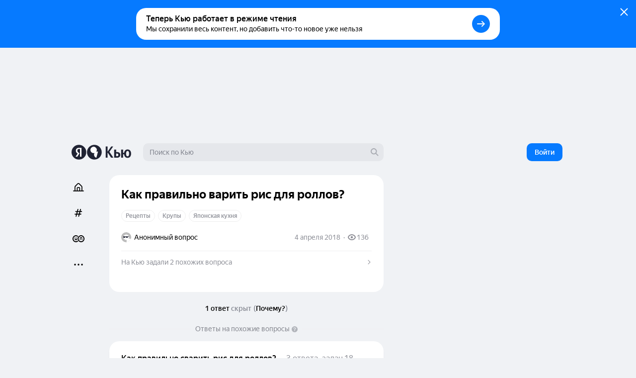

--- FILE ---
content_type: text/html; charset=utf-8
request_url: https://yandex.ru/q/question/kak_pravilno_varit_ris_dlia_rollov_7e6e16df/
body_size: 71572
content:
<!DOCTYPE html><html lang="ru" class="ua_desktop ua_webkit ua_webkit_537 ua_chromium ua_chromium_131 ua_chrome ua_chrome_131 ua_macos ua_macos_10" data-reactroot=""><head><title>«Как правильно варить рис для роллов?» — Яндекс Кью</title><meta name="title" content="«Как правильно варить рис для роллов?» — Яндекс Кью"/><meta name="description" content="11 ноября 2018 Светлана М. ответила: Я варю по этому рецепту.
http://kulinarnia.ru/zakuski/sushi-i-rolly/kak-svarit-ris-dlya-sushi-i-rollov.html"/><meta name="application-name" content="Яндекс Кью"/><link rel="canonical" href="https://yandex.ru/q/question/kak_pravilno_varit_ris_dlia_rollov_7e6e16df/"/><meta property="og:title" content="«Как правильно варить рис для роллов?» — Яндекс Кью"/><meta property="og:description" content="11 ноября 2018 Светлана М. ответила: Я варю по этому рецепту.
http://kulinarnia.ru/zakuski/sushi-i-rolly/kak-svarit-ris-dlya-sushi-i-rollov.html"/><meta property="og:url" content="https://yandex.ru/q/question/kak_pravilno_varit_ris_dlia_rollov_7e6e16df/"/><meta property="og:site_name" content="Яндекс Кью"/><meta property="og:type" content="website"/><meta property="twitter:title" content="«Как правильно варить рис для роллов?» — Яндекс Кью"/><meta property="twitter:description" content="11 ноября 2018 Светлана М. ответила: Я варю по этому рецепту.
http://kulinarnia.ru/zakuski/sushi-i-rolly/kak-svarit-ris-dlya-sushi-i-rollov.html"/><meta property="twitter:card" content="summary_large_image"/><meta property="og:image" content="https://yandex.ru/znatoki/og/question/058f908a-0280-4ae4-bdf7-c05f30a67faa/?target=og"/><meta property="og:image:width" content="1200"/><meta property="og:image:height" content="630"/><meta property="vk:image" content="https://yandex.ru/znatoki/og/question/058f908a-0280-4ae4-bdf7-c05f30a67faa/?target=vk"/><meta property="vk:image:width" content="1020"/><meta property="vk:image:height" content="456"/><meta property="yandex_recommendations_title" content="Как правильно варить рис для роллов?"/><meta name="referrer" content="no-referrer-when-downgrade"/><meta name="mobile-web-app-capable" content="yes"/><style id="critical">/*! normalize.css v7.0.0 | MIT License | github.com/necolas/normalize.css */html{-ms-text-size-adjust:100%;-webkit-text-size-adjust:100%;height:100%;line-height:1.15}body{min-height:100%}h1,h2,h3,h4,h5,h6{font-weight:400}figcaption,figure,main{display:block}figure{margin:1em 40px}hr{-webkit-box-sizing:content-box;box-sizing:content-box;height:0;overflow:visible}pre{font-family:monospace;font-size:1em}a{-webkit-text-decoration-skip:objects;background-color:transparent}abbr[title]{border-bottom:none;text-decoration:underline;-webkit-text-decoration:underline dotted;text-decoration:underline dotted}b,strong{font-weight:inherit;font-weight:bolder}code,kbd,samp{font-family:monospace;font-size:1em}dfn{font-style:italic}mark{background-color:#ff0;color:#000}small{font-size:80%}sub,sup{font-size:75%;line-height:0;position:relative;vertical-align:baseline}sub{bottom:-.25em}sup{top:-.5em}img{border-style:none}svg:not(:root){overflow:hidden}button,input,optgroup,select,textarea{font-family:sans-serif;font-size:100%;line-height:1.15;margin:0}input,textarea{-webkit-appearance:none;-moz-appearance:none;appearance:none;border-radius:0}button,input{overflow:visible}button,select{text-transform:none}[type=reset],[type=submit],BUTTON,HTML [type=button]{-webkit-appearance:button}[type=button]::-moz-focus-inner,[type=reset]::-moz-focus-inner,[type=submit]::-moz-focus-inner,button::-moz-focus-inner{border-style:none;padding:0}[type=button]:-moz-focusring,[type=reset]:-moz-focusring,[type=submit]:-moz-focusring,button:-moz-focusring{outline:1px dotted ButtonText}fieldset{padding:.35em .75em .625em}legend{-webkit-box-sizing:border-box;box-sizing:border-box;color:inherit;display:table;max-width:100%;padding:0;white-space:normal}textarea{overflow:auto}[type=checkbox],[type=radio]{-webkit-box-sizing:border-box;box-sizing:border-box;padding:0}[type=number]::-webkit-inner-spin-button,[type=number]::-webkit-outer-spin-button{height:auto}[type=search]{-webkit-appearance:textfield;outline-offset:-2px}[type=search]::-webkit-search-cancel-button,[type=search]::-webkit-search-decoration{-webkit-appearance:none}::-webkit-file-upload-button{-webkit-appearance:button;font:inherit}DETAILS,MENU{display:block}summary{display:list-item}[hidden],template{display:none}table{border-collapse:collapse;border-spacing:0}td,th{padding:0}#adv-pseudo-container{display:none;left:-9999px;pointer-events:none;position:absolute;top:-9999px;visibility:hidden;width:100vw}.banner-root,.page-root,.rules-banner{display:none}body{margin:0}.hidden{display:none}.caps{font-size:11px}.caps,.caps-mobile{letter-spacing:1px;line-height:16px;text-transform:uppercase}.caps-mobile{font-size:12px}.link,.remove-highlight{-webkit-tap-highlight-color:transparent}.link{color:#04b;text-decoration:none}.link:active{opacity:.65;-webkit-transition:opacity .1s ease-out;transition:opacity .1s ease-out}.link:focus{outline:none}.ua_desktop .link:hover{color:red}.ua_desktop .link_no-hover:hover{color:#000}.link-grey{-webkit-tap-highlight-color:transparent;color:#04b;color:rgba(0,0,0,.4);text-decoration:none}.link-grey:active{opacity:.65;-webkit-transition:opacity .1s ease-out;transition:opacity .1s ease-out}.link-grey:focus{outline:none}.ua_desktop .link-grey:hover{color:red}.ua_desktop .link-grey_no-hover:hover{color:#000}.link-bluegrey{-webkit-tap-highlight-color:transparent;color:#02102f66;text-decoration:none}.link-bluegrey:active{opacity:.65;-webkit-transition:opacity .1s ease-out;transition:opacity .1s ease-out}.link-bluegrey:focus{outline:none}.ua_desktop .link-bluegrey:hover{color:red}.ua_desktop .link-bluegrey_no-hover:hover{color:#000}.link-black{-webkit-tap-highlight-color:transparent;color:#000;text-decoration:none}.link-black:active{opacity:.65;-webkit-transition:opacity .1s ease-out;transition:opacity .1s ease-out}.link-black:focus{outline:none}.ua_desktop .link-black:hover{color:red}.ua_desktop .link-black_no-hover:hover{color:#000}.link-user{-webkit-tap-highlight-color:transparent;color:#000;text-decoration:none}.link-user:active{opacity:.65;-webkit-transition:opacity .1s ease-out;transition:opacity .1s ease-out}.link-user:focus{outline:none}.ua_desktop .link-user:hover{color:red}.ua_desktop .link-user_no-hover:hover{color:#000}.link-white{-webkit-tap-highlight-color:transparent;color:#fff;text-decoration:none}.link-white:active{opacity:.65;-webkit-transition:opacity .1s ease-out;transition:opacity .1s ease-out}.link-white:focus{outline:none}.ua_desktop .link-white:hover{color:red}.ua_desktop .link-white_no-hover:hover{color:#000}.ua_desktop .link-white:hover{color:hsla(0,0%,100%,.6)}.username{color:#000}.tap:active{opacity:.65;-webkit-transition:opacity .1s ease-out;transition:opacity .1s ease-out}.userinput{word-wrap:break-word;word-break:break-word}.text-width{max-width:700px}.capitalizer:first-letter{text-transform:uppercase}.dbg,.dbg *{background-color:rgba(255,0,0,.1)}.noscroll:not(html),.ua_msie_11.noscroll{overflow:hidden}.transition-modal{-webkit-transition:visibility .5s,-webkit-transform .5s;transition:visibility .5s,-webkit-transform .5s;transition:transform .5s,visibility .5s;transition:transform .5s,visibility .5s,-webkit-transform .5s;-webkit-transition-timing-function:cubic-bezier(.4,0,.2,1);transition-timing-function:cubic-bezier(.4,0,.2,1)}.modal__share{min-height:203px}.spin2.spin2_view_default.spin2_tone_default.spin2_progress_yes{border-left-color:#202333;border-top-color:#202333}*,:after,:before{-webkit-box-sizing:border-box;box-sizing:border-box;margin:0;padding:0}body{-webkit-font-smoothing:antialiased;-moz-osx-font-smoothing:grayscale;font-family:YS Text,Arial,Helvetica,sans-serif;overflow-y:scroll;position:relative}button{-webkit-appearance:none;background:none;border:none;cursor:pointer;font-family:inherit}button:focus{outline:none}a{-webkit-tap-highlight-color:transparent;color:#067aff;cursor:pointer;text-decoration:none;-webkit-transition:opacity .1s ease-out,color .1s ease-out;transition:opacity .1s ease-out,color .1s ease-out}a:active{opacity:.65}a:hover{color:#000}a:focus{outline:none}p{margin-bottom:7px;margin-top:0}p:last-child{margin-bottom:0}.q-page{-webkit-box-flex:1;-ms-flex:1 1;flex:1 1;-ms-flex-direction:column;flex-direction:column;width:100%}.page,.q-page{-webkit-box-orient:vertical;-webkit-box-direction:normal;display:-webkit-box;display:-ms-flexbox;display:flex}.page{--yandex-mssngr-widget-popup-base-z-index:800;-ms-flex-direction:column;flex-direction:column;min-width:1024px}.page_gray{background:#f0f2f5}.banner-root{display:block}.page-root{-webkit-box-orient:vertical;-webkit-box-direction:normal;-webkit-box-flex:1;display:-webkit-box;display:-ms-flexbox;display:flex;-ms-flex:1 1;flex:1 1;-ms-flex-direction:column;flex-direction:column}.formatted{display:inline}.formatted pre{background:rgba(32,35,51,.05);border-radius:4px;overflow-x:auto;padding:20px}.formatted pre code{font-family:menlo,Ubuntu Mono,consolas,source-code-pro,monospace}.formatted blockquote{border-left:1px solid #202333;font-style:italic;padding:3px 12px}.formatted ol,.formatted ul{list-style-position:outside;margin-left:24px}.formatted ul{list-style-type:disc}.formatted .atomic-image{-webkit-box-orient:vertical;-webkit-box-direction:normal;-webkit-box-pack:center;-ms-flex-pack:center;-ms-flex-line-pack:stretch;-webkit-box-align:center;-ms-flex-align:center;align-content:stretch;align-items:center;background:rgba(32,35,51,.05);border-radius:8px;cursor:-webkit-zoom-in;cursor:zoom-in;display:-webkit-box;display:-ms-flexbox;display:flex;-ms-flex-direction:column;flex-direction:column;-ms-flex-wrap:nowrap;flex-wrap:nowrap;justify-content:center;margin-bottom:16px;margin-top:16px;max-width:100%;overflow:hidden}.formatted .atomic-image img{display:block;max-height:732px;max-width:100%;-webkit-user-select:auto;-moz-user-select:auto;-ms-user-select:auto;user-select:auto}.formatted figure{margin:0}.formatted figcaption{color:rgba(32,35,51,.7);cursor:text;font-size:14px;line-height:20px;padding:16px;text-align:center;width:100%}.formatted figure.atomic-video{height:0;max-width:100%;padding:28.125% 0;position:relative}.formatted figure.atomic-video iframe{bottom:0;height:100%;left:0;position:absolute;right:0;top:0;width:100%}.formatted figure.atomic-music{margin:12px 0;overflow:hidden}.formatted blockquote,.formatted ol,.formatted p,.formatted pre,.formatted ul{margin-top:12px}.formatted blockquote:first-child,.formatted ol:first-child,.formatted p:first-child,.formatted pre:first-child,.formatted ul:first-child{margin-top:0}.formatted p:first-child{display:inline}.formatted a[id]{margin-top:-76px;padding-top:76px}.formatted h1{font-size:28px;font-weight:900;line-height:32px}.formatted h2{font-size:24px;font-weight:900;line-height:28px;margin-bottom:20px;margin-top:36px}.formatted h3{font-size:18px;font-weight:700;line-height:22px;margin-bottom:12px;margin-top:24px}.formatted .table__content-wrapper{-webkit-box-sizing:border-box;box-sizing:border-box;display:inline-block;vertical-align:middle}.formatted .table__content{border:1px solid #e5e5e5;border-collapse:collapse;white-space:normal}.formatted .table__cell{text-align:left;vertical-align:top}.formatted .table__cell[class][class]{display:table-cell}.formatted .table__cell.column{padding-right:4px}.formatted .table__cell.column+.column{padding-left:4px;padding-right:0}.formatted .table{display:inline-block;max-width:100%;word-break:normal}.formatted .table__content-wrapper{max-width:100%;overflow-y:auto}.formatted .table_style_default .table__content-wrapper{border-radius:4px}.formatted .table_style_default .table__cell{padding:12px}.formatted .table_style_default.table_vertical-border .table__cell{border-left:1px solid #e5e5e5;border-right:1px solid #e5e5e5}.formatted .table_style_default .table__row+.table__row .table__cell{border-top:1px solid #e5e5e5}.formatted .contents ol,.formatted .contents ul{font-size:14px;line-height:24px}.editor-popup{-webkit-box-orient:vertical;-webkit-box-direction:normal;display:-webkit-box;display:-ms-flexbox;display:flex;-ms-flex-direction:column;flex-direction:column;padding:10px;text-align:center;width:240px}.editor-popup,.editor-popup:before{border-radius:4px}.editor-popup__textinput{margin-bottom:10px}.editor-popup__textinput.editor-popup__textinput_error .textinput__box{border-color:rgba(255,0,0,.2)}.editor-popup__textinput.editor-popup__textinput_error.textinput_hovered_yes .textinput__box{border-color:rgba(255,0,0,.3)}.editor-popup__textinput.editor-popup__textinput_error .textinput__control::-webkit-input-placeholder{color:rgba(255,0,0,.4)}.editor-popup__textinput.editor-popup__textinput_error .textinput__control:-moz-placeholder,.editor-popup__textinput.editor-popup__textinput_error .textinput__control::-moz-placeholder{color:rgba(255,0,0,.4);opacity:1}.editor-popup__textinput.editor-popup__textinput_error .textinput__control:-ms-input-placeholder{color:rgba(255,0,0,.4)!important}.editor-popup__action{-webkit-tap-highlight-color:transparent;color:#04b;cursor:pointer;display:block;font-size:16px;line-height:22px;padding:12px 0;text-decoration:none;-webkit-transition:color .1s ease-out;transition:color .1s ease-out;width:100%}.editor-popup__action:active{opacity:.65;-webkit-transition:opacity .1s ease-out;transition:opacity .1s ease-out}.editor-popup__action:focus{outline:none}.ua_desktop .editor-popup__action:hover{color:red}.ua_desktop .editor-popup__action_no-hover:hover{color:#000}.editor-popup__action_disabled{color:#ddd;pointer-events:none}.editor-popup__delimeter{color:#999}.editor-popup__fileupload{display:inline-block;overflow:hidden;position:relative;vertical-align:baseline}.editor-popup__fileupload input[type=file]{cursor:pointer;font-size:200px;opacity:.001;position:absolute;right:0;top:0;z-index:2}.editor-popup.popup2_theme_normal.popup2_visible_yes{-webkit-animation-name:unset;animation-name:unset}.editor-popup.popup2_theme_normal.popup2_visible_yes.editor-popup_error{-webkit-animation-duration:.3s;animation-duration:.3s;-webkit-animation-name:shake;animation-name:shake}.popup2.popup2_tone_default.popup2_view_default{-webkit-box-shadow:0 8px 20px rgba(18,27,73,.1);box-shadow:0 8px 20px rgba(18,27,73,.1)}.popup2.popup2_tone_default.popup2_view_default:before{-webkit-box-shadow:none!important;box-shadow:none!important}.popup2.popup2_tone_default.popup2_view_default,.popup2.popup2_tone_default.popup2_view_default:before{border-radius:12px}.popup2.popup2_tone_default.popup2_view_default>:first-child{border-top-left-radius:12px;border-top-right-radius:12px}.popup2.popup2_tone_default.popup2_view_default>:last-child{border-bottom-left-radius:12px;border-bottom-right-radius:12px}.svg-defs,.svg-filters{height:0;pointer-events:none;position:absolute;visibility:hidden;width:0;z-index:-1}.x-scroll{position:relative;-webkit-transform:translateX(0);transform:translateX(0)}.x-scroll_scroll .x-scroll__i{margin-bottom:-20px;overflow-x:auto;overflow-y:hidden;padding-bottom:20px}.x-scroll__i,.x-scroll_scroll .x-scroll__i{font-size:0;line-height:0;position:relative;white-space:nowrap}.x-scroll__i{overflow:hidden;will-change:transform}.x-scroll__i_animate{-webkit-transition:-webkit-transform .5s cubic-bezier(.4,0,.2,1);transition:-webkit-transform .5s cubic-bezier(.4,0,.2,1);transition:transform .5s cubic-bezier(.4,0,.2,1);transition:transform .5s cubic-bezier(.4,0,.2,1),-webkit-transform .5s cubic-bezier(.4,0,.2,1)}.x-scroll__arrow{list-style:none;-webkit-user-select:none;-moz-user-select:none;-ms-user-select:none;user-select:none}.x-scroll__arrow_large .x-scroll__arrow__left,.x-scroll__arrow_large .x-scroll__arrow__right{-webkit-box-sizing:border-box;box-sizing:border-box;height:44px;margin-top:-22px;position:absolute;top:50%;-webkit-transition:opacity .1s ease-out;transition:opacity .1s ease-out;width:44px}.x-scroll__arrow_large .x-scroll__arrow__left:hover:before,.x-scroll__arrow_large .x-scroll__arrow__right:hover:before{-webkit-box-shadow:0 3px 10px 0 rgba(0,0,0,.1);box-shadow:0 3px 10px 0 rgba(0,0,0,.1);-webkit-transform:scale(1.04);transform:scale(1.04)}.x-scroll__arrow_large .x-scroll__arrow__left:active:before,.x-scroll__arrow_large .x-scroll__arrow__right:active:before{-webkit-box-shadow:0 1px 2px 0 rgba(0,0,0,.15);box-shadow:0 1px 2px 0 rgba(0,0,0,.15);-webkit-transform:scale(.96);transform:scale(.96)}.x-scroll__arrow_large .x-scroll__arrow__left:after,.x-scroll__arrow_large .x-scroll__arrow__left:before,.x-scroll__arrow_large .x-scroll__arrow__right:after,.x-scroll__arrow_large .x-scroll__arrow__right:before{content:"";height:100%;left:0;pointer-events:none;position:absolute;top:0;width:100%}.x-scroll__arrow_large .x-scroll__arrow__left:before,.x-scroll__arrow_large .x-scroll__arrow__right:before{background-color:#fff;border-radius:100px;-webkit-box-shadow:0 1px 2px 0 rgba(0,0,0,.15);box-shadow:0 1px 2px 0 rgba(0,0,0,.15);-webkit-transition:-webkit-box-shadow .1s ease-out,-webkit-transform .1s ease-out;transition:-webkit-box-shadow .1s ease-out,-webkit-transform .1s ease-out;transition:box-shadow .1s ease-out,transform .1s ease-out;transition:box-shadow .1s ease-out,transform .1s ease-out,-webkit-box-shadow .1s ease-out,-webkit-transform .1s ease-out}.x-scroll__arrow_large .x-scroll__arrow__left:after,.x-scroll__arrow_large .x-scroll__arrow__right:after{background:svg("arrow-right7x12") no-repeat 19px 15px}.x-scroll__arrow_large .x-scroll__arrow__left{left:-8px}@media (min-width:1485px){.x-scroll__arrow_large .x-scroll__arrow__left{left:-22px}}.x-scroll__arrow_large .x-scroll__arrow__left:after{-webkit-transform:scaleX(-1);transform:scaleX(-1)}.x-scroll__arrow_large .x-scroll__arrow__right{right:-8px}@media (min-width:1485px){.x-scroll__arrow_large .x-scroll__arrow__right{right:-22px}}.x-scroll__arrow__left,.x-scroll__arrow__right{opacity:1;pointer-events:all;will-change:opacity;z-index:2}.x-scroll__arrow__left.disabled,.x-scroll__arrow__right.disabled{opacity:.001;pointer-events:none}.x-scroll__arrow__link{cursor:pointer;display:block;height:100%}.x-scroll_similar{border-radius:4px;height:272px}.x-scroll_similar .x-scroll__i{margin-left:-16px;will-change:transform}.x-scroll_user-teasers{margin:0 -8px 15px}.x-scroll_user-teasers .x-scroll__arrow__left{left:-4px}.x-scroll_user-teasers .x-scroll__arrow__right{right:-4px}.notifications{bottom:20px;left:0;position:fixed;right:0;text-align:center;-webkit-user-select:none;-moz-user-select:none;-ms-user-select:none;user-select:none;z-index:1010}.notifications .popup2{display:inline-block;position:relative}.notifications__notification{margin-bottom:20px}.notifications__notification:last-child{margin-bottom:0}.notifications__notification .tooltip__description{padding:20px}.body-modal-active{overflow:hidden}.body-prevent-overscroll{-ms-scroll-chaining:none;overscroll-behavior:none}.hidden,.hidden-q-page{display:none}
._3RuBA48btr{-webkit-box-align:center;-ms-flex-align:center;align-items:center;display:-webkit-box;display:-ms-flexbox;display:flex;overflow:hidden;text-overflow:ellipsis;white-space:nowrap}._1iWz7EHwxa._1iWz7EHwxa{padding:0}
._1tWXpsfxUI{-webkit-tap-highlight-color:transparent;-webkit-box-orient:horizontal;-webkit-box-direction:normal;-webkit-box-pack:start;-ms-flex-pack:start;-ms-flex-line-pack:center;-webkit-box-align:center;-ms-flex-align:center;align-content:center;align-items:center;background:transparent;border:none;cursor:pointer;display:-webkit-inline-box;display:-ms-inline-flexbox;display:inline-flex;-ms-flex-direction:row;flex-direction:row;-ms-flex-wrap:nowrap;flex-wrap:nowrap;font-family:YS Text,Arial,Helvetica,sans-serif;justify-content:flex-start;outline:none;overflow:visible;position:relative;text-decoration:none;-ms-touch-action:manipulation;touch-action:manipulation;-webkit-user-select:none;-moz-user-select:none;-ms-user-select:none;user-select:none}._2ulku7XVfG svg>*{fill:currentColor}._4B7thS29_i{overflow:hidden;text-overflow:ellipsis;white-space:nowrap}._6VDlcJFtps{left:50%;margin-left:-8px;margin-top:-8px;position:absolute;top:50%}.Tb5OWn7dft{color:transparent!important;pointer-events:none}._3T-E1gY9GA{opacity:.3;pointer-events:none}
._23-vnDXWrg{-webkit-box-align:center;-ms-flex-align:center;align-items:center;background:rgba(32,35,51,.07);border-radius:8px;color:#000;display:-webkit-box;display:-ms-flexbox;display:flex;font-size:12px;font-weight:500;line-height:22px;padding:0 6px;-webkit-transition:background-color .1s ease;transition:background-color .1s ease}._23-vnDXWrg:hover{background:rgba(32,35,51,.15)}._34TVNC8nV4{color:rgba(32,35,51,.3);margin-right:4px}._34TVNC8nV4 path{fill:currentColor}
._3K5nCon8Im{-webkit-box-pack:justify;-ms-flex-pack:justify;color:#000;font-size:14px;justify-content:space-between;line-height:18px;width:100%}._1VbQRj1pV5,._3K5nCon8Im{display:-webkit-box;display:-ms-flexbox;display:flex}._1VbQRj1pV5{-webkit-box-align:center;-ms-flex-align:center;-ms-flex-negative:1;align-items:center;flex-shrink:1;margin-right:6px;overflow:hidden;text-overflow:ellipsis}._2VmDr6i9XH{color:#fff}._2VmDr6i9XH ._1eJboIqO8S,._2VmDr6i9XH ._2P0SwACO38,._2VmDr6i9XH .ZviXrsJOJF{color:hsla(0,0%,100%,.5)}._1eJboIqO8S,._2P0SwACO38,.ZviXrsJOJF{-ms-flex-negative:0;color:rgba(32,35,51,.5);flex-shrink:0}._1DA8Su08AW{margin-left:8px;white-space:nowrap}.ZviXrsJOJF{justify-self:flex-end}._11bD5LVAwM svg{color:rgba(32,35,51,.5)}
._1a6GYtiqME{-webkit-box-align:center;-ms-flex-align:center;align-items:center;display:-webkit-box;display:-ms-flexbox;display:flex;height:22px;overflow:hidden;position:relative}._2N0DA6VAOy{cursor:default}._1BiM6MLhcx{-ms-flex-negative:0;flex-shrink:0;margin-right:6px}.qnALKyc1Zr{overflow:hidden;text-overflow:ellipsis;white-space:nowrap}._2O49lJ8f45{font-weight:500}
._2afxyliADv{display:-webkit-box;display:-ms-flexbox;display:flex;-ms-flex-wrap:wrap;flex-wrap:wrap;margin-bottom:-6px}.dijScs-en4{background:rgba(32,35,51,.07);border-color:transparent;color:#202333}._3ODOreYDKV,._3ODOreYDKV:hover{color:#fff}._3ODOreYDKV._3QOmHNtGOz{border-color:hsla(0,0%,100%,.25)}._3ODOreYDKV.dijScs-en4{background:hsla(0,0%,100%,.2)}._3ODOreYDKV:hover{border-color:hsla(0,0%,100%,.7)}._1mXL-pfgyW{line-height:normal}._1mXL-pfgyW+._1mXL-pfgyW,._1mXL-pfgyW+._3QOmHNtGOz,._1mXL-pfgyW+._3SiE2zuEyV{margin-left:6px}
._284PP_MhZC{background-color:#fff;background-size:cover;border-radius:100%;-webkit-box-shadow:inset 0 0 0 1px rgba(0,0,0,.05);box-shadow:inset 0 0 0 1px rgba(0,0,0,.05);display:block;max-height:100%;max-width:100%;position:relative}._1P_6fLI-Ad[class]{-webkit-animation:none;animation:none;background-image:url("data:image/svg+xml;charset=utf-8,%3Csvg width='512' height='512' fill='none' xmlns='http://www.w3.org/2000/svg'%3E%3Cg clip-path='url(%23a)'%3E%3Cpath fill='%23BDBDBD' d='M0 0h512v512H0z'/%3E%3Cpath d='M374.881 331.164a139.175 139.175 0 0 0 20.899-92.557 139.11 139.11 0 0 0-43.279-84.428 138.872 138.872 0 0 0-87.306-36.989 138.854 138.854 0 0 0-90.684 27.672 139.086 139.086 0 0 0-51.84 79.449 139.193 139.193 0 0 0 11.14 94.236 138.993 138.993 0 0 0 68.934 65.145 138.815 138.815 0 0 0 94.632 5.724 139.483 139.483 0 0 0-12.633 125.491 139.388 139.388 0 0 0 36.788 53.371 139.218 139.218 0 0 0 56.936 30.934l72.053-269.042a138.386 138.386 0 0 0-75.64.994Z' fill='%23fff'/%3E%3Ccircle cx='416.349' cy='467.599' r='141.65' fill='%23fff'/%3E%3Cpath d='M403.875 209H103.25v39.75c0 9.084 3.569 17.795 9.919 24.219C119.52 279.392 128.133 283 137.114 283h40.118c8.981 0 17.594-3.608 23.945-10.031 6.35-6.424 9.918-15.135 9.918-24.219v-19.063h27.837v19.063c0 9.084 3.567 17.795 9.917 24.219C255.2 279.392 263.813 283 272.794 283h40.118c8.981 0 17.594-3.608 23.945-10.031 6.35-6.424 9.919-15.135 9.919-24.219v-19.063h57.065l.034-20.687Z' fill='%23202333'/%3E%3C/g%3E%3Cdefs%3E%3CclipPath id='a'%3E%3Cpath fill='%23fff' d='M0 0h512v512H0z'/%3E%3C/clipPath%3E%3C/defs%3E%3C/svg%3E");background-size:cover}._1Q_EKxfYym{height:16px;min-height:16px;min-width:16px;width:16px}._2Xm8j-piua{height:20px;min-height:20px;min-width:20px;width:20px}.fqSI6l9EFP{height:24px;min-height:24px;min-width:24px;width:24px}._2MFfXL5MIl{height:28px;min-height:28px;min-width:28px;width:28px}._21cZspu2si{height:32px;min-height:32px;min-width:32px;width:32px}.YLAcfWHWOs{height:36px;min-height:36px;min-width:36px;width:36px}.foXfMM7pSm{height:44px;min-height:44px;min-width:44px;width:44px}._1WuB28hfYj{height:52px;min-height:52px;min-width:52px;width:52px}._3_EGZHuxI4{height:56px;min-height:56px;min-width:56px;width:56px}._2Fh-z6ZE8M{height:60px;min-height:60px;min-width:60px;width:60px}._2fPB2Y0Nxy{height:72px;min-height:72px;min-width:72px;width:72px}.L0E1_phsMF{height:80px;min-height:80px;min-width:80px;width:80px}._1NohzwWa9i{height:96px;min-height:96px;min-width:96px;width:96px}._1mKzeRpyR6{height:120px;min-height:120px;min-width:120px;width:120px}._3eV8EK2qc0{height:172px;min-height:172px;min-width:172px;width:172px}._1oY4aPsQr6{border:3px solid #fff;height:24px;min-height:24px;min-width:24px;width:24px}._9m6KaAwq4D{border:3px solid #fff;height:52px;min-height:52px;min-width:52px;width:52px}._1jO4E0d8QL{border:4px solid #fff;height:60px;min-height:60px;min-width:60px;width:60px}.y2ItF96_lY{border:6px solid #fff;height:96px;min-height:96px;min-width:96px;width:96px}._1uSk79YOo2{border:2px solid #fff;height:122px;min-height:122px;min-width:122px;width:122px}._1S_rqtalqz{border:6px solid #fff;height:172px;min-height:172px;min-width:172px;width:172px}._1dFWIwovSC,.HdIIkRcKHI{left:-3px;position:absolute;top:-3px}._16hCSs3uzt{left:-4px;position:absolute;top:-4px}._2iv37z1EFM,._2tt8ryAnoB,._2W5bfCpLTL{left:-6px;position:absolute;top:-6px}._2Xm8j-piua ._1PgDHmsnCm,.fqSI6l9EFP ._1PgDHmsnCm{height:12px;width:12px}._2ZsoMmuVlh[class]{-webkit-animation:none;animation:none;background-position:50%;background-repeat:no-repeat;background-size:cover}
._1mHboV0ASi{display:inline-block;font-size:0;line-height:0}._1441G8v81v{-webkit-box-sizing:content-box;box-sizing:content-box;display:inline-block}._1IQcN1njoO{border:1px solid #fff}._1IQcN1njoO:not(:first-child){margin-left:-6px}._2Edex9o8lc._1IQcN1njoO:not(:first-child){margin-left:-12px}._1bwQQGa_SL{border:1px solid #fff}._1bwQQGa_SL:not(:first-child){margin-left:-8px}._36Lnwy5-As{border:3px solid #fff}._36Lnwy5-As:not(:first-child){margin-left:-19px}._1MtKseMmjp{border:2px solid #fff}._1MtKseMmjp:not(:first-child){margin-left:-10px}.nuLkyzUjCV{border:2px solid}.nuLkyzUjCV:not(:first-child){margin-left:-10px}._2BmDNiiTRT{border:2px solid #fff}._2BmDNiiTRT:not(:first-child){margin-left:-12px}
.K7rbHx1nGM{-webkit-box-align:center;-ms-flex-align:center;-webkit-box-pack:center;-ms-flex-pack:center;align-items:center;display:-webkit-inline-box;display:-ms-inline-flexbox;display:inline-flex;font-weight:500;justify-content:center;position:relative;-webkit-transition:color .1s ease-out,border .1s ease-out,-webkit-transform .1s ease-out;transition:color .1s ease-out,border .1s ease-out,-webkit-transform .1s ease-out;transition:transform .1s ease-out,color .1s ease-out,border .1s ease-out;transition:transform .1s ease-out,color .1s ease-out,border .1s ease-out,-webkit-transform .1s ease-out}.K7rbHx1nGM:active{-webkit-transform:scale(.96);transform:scale(.96)}.K7rbHx1nGM:before{background:rgba(32,35,51,.07);content:"";opacity:0;position:absolute;-webkit-transition:opacity .1s ease-out;transition:opacity .1s ease-out}._1ipyXcyfqz:hover:before{bottom:0;left:0;right:0;top:0}.K7rbHx1nGM:hover:before{opacity:1}.ua_e2e .K7rbHx1nGM:hover:before{display:none}._3XMEjr8TLY:before{bottom:0;left:0;right:0;top:0}._1kVmc-9NHS:before{bottom:0;left:-12px;right:-12px;top:0}._1Fi9U8MLPu:before{display:none}._2mON2CgeSk{opacity:.3;-webkit-transition:opacity .1s ease-out;transition:opacity .1s ease-out}._2mON2CgeSk:hover{opacity:1}._2mON2CgeSk:before{display:none}.aczdglEtUM{-webkit-transition:-webkit-transform .1s ease-out;transition:-webkit-transform .1s ease-out;transition:transform .1s ease-out;transition:transform .1s ease-out,-webkit-transform .1s ease-out}.aczdglEtUM:hover{-webkit-transform:translateY(-2px);transform:translateY(-2px)}._1AL7HKnQEJ:hover{color:#067aff}._3GMZy6Ufbx{color:#000}._1vtaSujuc0{color:rgba(32,35,51,.5)}._3tS52rF-YR{color:rgba(32,35,51,.15)}._1vtaSujuc0:hover{color:#000}._3U3X9_t8nG{color:#000;font-weight:400}._3W6Msj3xfU,._3W6Msj3xfU:hover{color:#fff}._3W6Msj3xfU:before{background:hsla(0,0%,100%,.2)}._3GZ116sFAk{color:rgba(32,35,51,.5)}._3GZ116sFAk:hover{color:#000}._3GZ116sFAk:before{background:hsla(0,0%,100%,.5)}._2b_AH0e6lX{border:1px solid rgba(32,35,51,.15);color:rgba(32,35,51,.5)}._2b_AH0e6lX:hover{background:rgba(32,35,51,.07);color:#000}._6XAtzQyqxM{color:hsla(0,0%,100%,.5)}._6XAtzQyqxM:hover{color:#fff}._6XAtzQyqxM:before{background:hsla(0,0%,100%,.2)}._1CZXcl6n3A{font-size:14px;height:24px;line-height:24px;min-width:24px}._1CZXcl6n3A:before{border-radius:24px}.Id94VMcgIk{font-size:14px;height:32px;line-height:32px;min-width:32px}.Id94VMcgIk:before{border-radius:32px}.bilkGTouPQ{font-size:14px;height:36px;line-height:36px;min-width:36px}.bilkGTouPQ:before{border-radius:36px}.wj1MsJUV4B{font-size:16px;height:40px;line-height:40px;min-width:40px}.wj1MsJUV4B:before{border-radius:40px}._1HQbciO-8Z{font-size:16px;height:44px;line-height:44px;min-width:44px;padding:12px}._1HQbciO-8Z:before{border-radius:44px}._1qtFe7p9ct{width:100%}.K7rbHx1nGM.SrseM3bzyF{color:rgba(32,35,51,.5);font-size:14px;font-style:normal;font-weight:500;line-height:20px}.K7rbHx1nGM.SrseM3bzyF:hover{background:rgba(32,35,51,.07);color:#000}
._1C1KEB1sI5{background:#fff;border-radius:20px;-webkit-box-shadow:0 1px 1px rgba(32,35,51,.04),0 2px 4px rgba(32,35,51,.02);box-shadow:0 1px 1px rgba(32,35,51,.04),0 2px 4px rgba(32,35,51,.02);padding:20px}._1jkHa16IFv{margin-top:48px}._3zmOdpLMO9{margin-bottom:12px}
._3j1qdqXge0{width:100%}._3toSztKq4J{-webkit-box-pack:justify;-ms-flex-pack:justify;justify-content:space-between;margin-bottom:16px}._3ql8MghRwL,._3toSztKq4J{display:-webkit-box;display:-ms-flexbox;display:flex}._3ql8MghRwL{-webkit-box-align:center;-ms-flex-align:center;align-items:center;color:rgba(32,35,51,.5)}._3UE6g5oacu{margin-bottom:24px}.bjKTUXWTx0{font-size:12px;font-weight:500;letter-spacing:1px;line-height:16px;text-transform:uppercase}._1B2pfsiwZe{margin-bottom:24px}._1B2pfsiwZe:last-child{margin-bottom:0}._1byJHwjhKW{margin-left:6px}._1byJHwjhKW>path{fill:currentColor}
._1eNXQCsJAn{margin-right:8px}._2M0FbMnNJQ path{fill:rgba(32,35,51,.7)}._3twgBeDvKE path{fill:rgba(32,35,51,.3)}
._2OltbwLVa7{-webkit-box-align:center;-ms-flex-align:center;align-items:center;display:-webkit-box;display:-ms-flexbox;display:flex}._1flPyEx6SZ{border:1px solid #c7e9e0;border-radius:8px;font-size:12px;height:24px;line-height:16px}._1z1GTblUNr ._1JeKX63_S0{height:16px;width:16px}._1z1GTblUNr._2VgjH_tPxr{color:#b1844e}._1z1GTblUNr._1LLLSQ3G5t,._1z1GTblUNr._2VgjH_tPxr,._1z1GTblUNr.CtbXxa4hCw{background:none;border:none;padding:0}._2OltbwLVa7 ._1XIFa6jwOc,._2OltbwLVa7 ._1z1GTblUNr{-webkit-box-align:baseline;-ms-flex-align:baseline;align-items:baseline;background:none;border:none;padding:0}._2OltbwLVa7 ._1XIFa6jwOc{padding-left:6px}._1XIFa6jwOc ._1JeKX63_S0{bottom:-2px;position:relative}._1XIFa6jwOc._1LLLSQ3G5t,._1z1GTblUNr._1LLLSQ3G5t{color:#009e81}._1XIFa6jwOc.CtbXxa4hCw,._1z1GTblUNr.CtbXxa4hCw{color:#015692}
._2YnPBzfyTa{-webkit-box-align:center;-ms-flex-align:center;align-items:center;border-radius:6px;display:-webkit-box;display:-ms-flexbox;display:flex;padding:2px 4px}._3jbFlDifjk{font-family:YS Text,Arial,Helvetica,sans-serif;font-size:12px;font-weight:500;line-height:16px;margin-left:4px;white-space:nowrap}._3BlzYsnAr-{background:#e8f1f8}._254gnPbe9D{color:#08253e}._1n7KL3MY7a{border:1px solid rgba(199,233,224,.5);padding:2px 6px}._1T1nZDXO2R{color:#043c2d}._358MaAHO1Q{background:#f5efe3}._1SAqom3EEl{color:#47340c}.-h8UQrDeT-,._8tyvzZmrY8{color:rgba(32,35,51,.5)}._1B-OxSAb0i path{fill:currentColor}._3ubIp8B8zD ._3jbFlDifjk{font-size:14px}._3ubIp8B8zD._1n7KL3MY7a{border-radius:8px;padding:4px 6px}._23ANYYAQhm{color:#788ba8}
._1tA2zWQ4-e{position:relative}._3LZ19rGa5k{padding:22px 24px 24px}
._3OdYlZSPfk{height:24px;padding:4px;-webkit-transition:-webkit-transform .1s ease-out;transition:-webkit-transform .1s ease-out;transition:transform .1s ease-out;transition:transform .1s ease-out,-webkit-transform .1s ease-out;width:24px}._3b1C4CunDb{-webkit-transform:rotate(-180deg);transform:rotate(-180deg)}
._7iwKOLzl5f{position:relative}.WSKdw0IyF1.WSKdw0IyF1{color:rgba(32,35,51,.5);margin-top:-2px;opacity:0;pointer-events:none;position:absolute;right:-2px;top:50%;-webkit-transform:translate(100%,-50%)!important;transform:translate(100%,-50%)!important;-webkit-transition:opacity .2s ease-out;transition:opacity .2s ease-out;visibility:hidden;z-index:1}.WSKdw0IyF1.WSKdw0IyF1:hover{color:#202333}._1Ur62yPI9e._1Ur62yPI9e{margin-top:0}._1Lsx4htfP0._1Lsx4htfP0{opacity:1;pointer-events:auto;visibility:visible}
.Va8FEjJEX-{margin-bottom:4px}.Va8FEjJEX-._2FaUI39XcC:before{background:rgba(32,35,51,.07);content:"";display:block;height:1px;margin:0 24px 4px 48px}._3qhg5xRJ0L{-webkit-box-orient:vertical;-webkit-box-direction:normal;-webkit-box-align:start;-ms-flex-align:start;-webkit-box-pack:center;-ms-flex-pack:center;align-items:flex-start;border-radius:14px;display:-webkit-box;display:-ms-flexbox;display:flex;-ms-flex-direction:column;flex-direction:column;justify-content:center;min-height:48px;padding:12px;-webkit-transition:background-color .1s ease-out,opacity .1s ease-out,-webkit-transform .1s ease-out;transition:background-color .1s ease-out,opacity .1s ease-out,-webkit-transform .1s ease-out;transition:transform .1s ease-out,background-color .1s ease-out,opacity .1s ease-out;transition:transform .1s ease-out,background-color .1s ease-out,opacity .1s ease-out,-webkit-transform .1s ease-out;width:100%}._3qhg5xRJ0L:active{opacity:.85}._3qhg5xRJ0L:hover{background:hsla(0,0%,100%,.5)}._2oQWvNSfpM{-webkit-box-shadow:0 1px 1px rgba(32,35,51,.04),0 2px 4px rgba(32,35,51,.02);box-shadow:0 1px 1px rgba(32,35,51,.04),0 2px 4px rgba(32,35,51,.02)}._2oQWvNSfpM,._2oQWvNSfpM:hover{background:#fff}._1psZhnDnRL{-webkit-box-align:center;-ms-flex-align:center;align-items:center;color:#000;display:-webkit-box;display:-ms-flexbox;display:flex;width:100%}._2oQWvNSfpM ._1psZhnDnRL{color:#067aff}._39Wu8eHlDx{color:rgba(32,35,51,.5);font-size:14px;font-weight:400;line-height:20px}._38DijSr87h{color:#000;font-size:16px;font-weight:500;line-height:20px;overflow:hidden;text-overflow:ellipsis;white-space:nowrap}._3aXTp3F9Y5 ._38DijSr87h{color:rgba(32,35,51,.7);font-size:14px;font-weight:400}._3gV2m6Urpn{position:relative}._1X0FQA-kCL{margin-right:12px}._1X0FQA-kCL,._2nA-9p6XQr{-ms-flex-negative:0;flex-shrink:0}._2nA-9p6XQr{margin-left:12px}._3q0THMdISF path{fill:currentColor}.SFvyoMQmJP{-ms-flex-negative:0;flex-shrink:0;height:24px;margin-right:12px;width:24px}._3DCIoGtdqm{background:#e0e0e2;border-radius:24px;color:#000;font-size:12px;font-weight:500;line-height:16px;margin-left:6px;min-width:20px;overflow:hidden;padding:2px 6px;text-align:center;text-overflow:ellipsis;-webkit-transition:color 0s ease-out;transition:color 0s ease-out;white-space:nowrap;z-index:1}._3DCIoGtdqm.p5zxH5kF8z{background:rgba(32,35,51,.07);color:#000}._3DCIoGtdqm._2SmdwtHbM0{background:#067aff;color:#fff}._3e9nO_l3mI:after,.Jl3YMHAZnb:after{-webkit-animation:N1Aw-H6XL1 .2s ease-out forwards;animation:N1Aw-H6XL1 .2s ease-out forwards;background-color:#ef3328;border-radius:50%;content:"";height:6px;position:absolute;width:6px}._2UZrd1vFEp{border-radius:6px;margin-right:12px}.Jl3YMHAZnb:after{right:-9px;top:-14px}._3e9nO_l3mI:after{display:none;right:7px;top:7px}._19a4YzYP0p{display:none}@media (max-width:1348px){._3qhg5xRJ0L{-webkit-box-align:center;-ms-flex-align:center;align-items:center;min-height:44px;padding-left:0;padding-right:0}._2UZrd1vFEp{margin-right:0}._2nA-9p6XQr,._38DijSr87h{display:none}._3DCIoGtdqm{border:2px solid #efeff1;font-size:10px;line-height:12px;max-width:30px;padding:2px 4px;position:absolute;right:0;top:4px;z-index:3}._2oQWvNSfpM ._3DCIoGtdqm{border-color:#fff}._1psZhnDnRL{-webkit-box-pack:center;-ms-flex-pack:center;justify-content:center;padding:0}._3e9nO_l3mI:after{display:block}.Jl3YMHAZnb:after{display:none;left:0}._1X0FQA-kCL,.SFvyoMQmJP{margin-right:0;margin-top:0}._19a4YzYP0p{display:block}}
._1jc5WvoRDf{-ms-flex-negative:0;display:-webkit-box;display:-ms-flexbox;display:flex;flex-shrink:0}
.Ms31d6em9G{display:none}@media (max-width:1348px){._2MSXa7ARmh{display:none}.Ms31d6em9G{-ms-flex-negative:0;display:inline;flex-shrink:0}}
._3NqRt8p6lO{background:#fff;border-radius:28px;-webkit-box-shadow:0 1px 1px rgba(32,35,51,.04),0 2px 4px rgba(32,35,51,.02);box-shadow:0 1px 1px rgba(32,35,51,.04),0 2px 4px rgba(32,35,51,.02);padding:16px;text-align:left;width:184px}._3aSu8SrCzA{-webkit-box-align:center;-ms-flex-align:center;-webkit-box-pack:center;-ms-flex-pack:center;align-items:center;border-radius:12px;display:-webkit-box;display:-ms-flexbox;display:flex;height:44px;justify-content:center;margin-bottom:12px;width:44px}._2vq5SuP0wS path,.e1yu7_CH2V path{fill:currentColor}._2vq5SuP0wS{background:rgba(0,119,0,.07);color:#070}.e1yu7_CH2V{background:rgba(24,106,213,.07);color:#186ad5}._3UyBAKMyey{background:#f1f1f6}._2aU1batJsy{color:#202333;font-size:40px;font-weight:700;line-height:47px;margin-bottom:4px}._2wVjjh0w-t{color:rgba(32,35,51,.7);font-size:14px;font-weight:400}
.NNNJlYOBkn.NNNJlYOBkn{max-height:600px;overflow-y:auto}._1xJ6qKHpge{-ms-flex-negative:0;flex-shrink:0;margin-left:8px;-webkit-transition:-webkit-transform .1s ease-out;transition:-webkit-transform .1s ease-out;transition:transform .1s ease-out;transition:transform .1s ease-out,-webkit-transform .1s ease-out}._1AkawXEb48{-webkit-transform:rotate(-180deg);transform:rotate(-180deg)}.f7NbxXFOsM{display:-webkit-box;display:-ms-flexbox;display:flex;min-width:36px}
._16G_StknZR{margin-left:8px;padding-top:16px;width:260px}._2gmwWs4qMU,.x_HfV_E4u5{-webkit-box-align:center;-ms-flex-align:center;align-items:center;display:-webkit-box;display:-ms-flexbox;display:flex}.x_HfV_E4u5{-ms-flex-wrap:wrap;flex-wrap:wrap}.qHY81dT5_w+.qHY81dT5_w{margin-left:8px}._2PNDhHmcez{color:rgba(32,35,51,.3);font-size:12px;font-weight:500;line-height:16px;margin-right:12px;margin-top:8px}._2PNDhHmcez:hover{color:#202333}.nwDdst98GL+._2PNDhHmcez{margin-right:4px}._31W3nbTBgd{background:#ef3328;border-radius:6px;height:6px;left:100%;position:absolute;top:0;width:6px}._2PNDhHmcez._3se4zTu6P2{color:#202333;margin-right:20px;position:relative}._2PNDhHmcez._3se4zTu6P2:hover,.KfDvp_zqZ_{color:rgba(32,35,51,.3)}.KfDvp_zqZ_{font-size:12px;line-height:16px;margin-top:8px}.KfDvp_zqZ_ ._2PNDhHmcez{font-weight:400;margin-right:0}@media (max-width:1348px){._16G_StknZR{display:none}}._3CYS8LWmGb{height:16px;margin-right:8px;width:16px}._1_Mpb1lQAb{-webkit-box-align:center;-ms-flex-align:center;align-items:center;background:rgba(32,35,51,.05);border-radius:10px;color:#202333;display:-webkit-inline-box;display:-ms-inline-flexbox;display:inline-flex;font-size:12px;font-weight:500;line-height:16px;margin-top:12px;padding:8px}._3KY3z_6mOX{max-width:100px}
._2VO9vYf2BU{margin-right:14px;min-width:68px}._2yNEVrwsrw{position:absolute;right:-30px}._2uUquxVnQk{-webkit-box-pack:center;-ms-flex-pack:center;-webkit-box-align:center;-ms-flex-align:center;align-items:center;display:-webkit-box;display:-ms-flexbox;display:flex;justify-content:center}.BJ1mBzBr62{position:relative;z-index:2}._112V0Zc2Hb{height:10px;width:82px}.dehVk-lN9R{-webkit-box-orient:horizontal;-webkit-box-direction:normal;-webkit-box-pack:justify;-ms-flex-pack:justify;-ms-flex-line-pack:stretch;-webkit-box-align:center;-ms-flex-align:center;align-content:stretch;align-items:center;display:-webkit-box;display:-ms-flexbox;display:flex;-ms-flex-direction:row;flex-direction:row;-ms-flex-wrap:nowrap;flex-wrap:nowrap;justify-content:space-between;overflow:hidden}.TP66pfqnJy{margin-right:8px}._3Dtd0GARoV{color:rgba(32,35,51,.7);font-weight:400;margin-left:4px}._2a4AWmECNW{margin-left:3px}@media (max-width:1348px){.NudMTH7TaD[class]{min-width:unset}.NudMTH7TaD ._2a4AWmECNW{display:none}}
._7i12BlP8eE{background-color:#fff;background-repeat:no-repeat;background-size:cover;display:block;-webkit-filter:drop-shadow(0 1px 4px rgba(0,0,0,.04)),drop-shadow(0 6px 18px rgba(13,35,67,.08));filter:drop-shadow(0 1px 4px rgba(0,0,0,.04)),drop-shadow(0 6px 18px rgba(13,35,67,.08));-webkit-mask-image:-webkit-radial-gradient(#fff,#000);max-height:100%;max-width:100%;overflow:hidden;position:relative}._2tKSEnf-Ge{border-radius:6px;height:16px;min-height:16px;min-width:16px;width:16px}._2kxrDFNX3k{border-radius:6px;height:20px;min-height:20px;min-width:20px;width:20px}.K3ZxZoN9hj{border-radius:6px;height:24px;min-height:24px;min-width:24px;width:24px}._1OmfBTrE-q{border-radius:8px;height:28px;min-height:28px;min-width:28px;width:28px}._3daswfxf-G{border-radius:10px;height:32px;min-height:32px;min-width:32px;width:32px}.cvc3WOzTmW{border-radius:12px;height:36px;min-height:36px;min-width:36px;width:36px}._3nCwHNylp4{border-radius:12px;height:44px;min-height:44px;min-width:44px;width:44px}.h_QlSboicz{border-radius:18px;height:52px;min-height:52px;min-width:52px;width:52px}.wW0Ro-LyRM{border-radius:20px;height:56px;min-height:56px;min-width:56px;width:56px}._2hmDOTLLae{border-radius:19px;height:68px;min-height:68px;min-width:68px;width:68px}._3Y7-Mw1Y3d{border-radius:32px;height:96px;min-height:96px;min-width:96px;width:96px}._3O9Xc7srLA{border-radius:40px;height:128px;min-height:128px;min-width:128px;width:128px}._23Y-Rs97cx{background:#fff;-webkit-box-shadow:0 0 0 1px #fff;box-shadow:0 0 0 1px #fff;cursor:pointer;position:absolute;-webkit-transition:-webkit-transform .1s ease-out;transition:-webkit-transform .1s ease-out;transition:transform .1s ease-out;transition:transform .1s ease-out,-webkit-transform .1s ease-out}._23Y-Rs97cx:active{-webkit-transform:scale(.96);transform:scale(.96)}._2kxrDFNX3k ._23Y-Rs97cx{bottom:-3px;height:8px;right:-3px;width:8px}._2kxrDFNX3k ._23Y-Rs97cx svg{position:relative;top:-6px}._3daswfxf-G ._23Y-Rs97cx,._3nCwHNylp4 ._23Y-Rs97cx,.cvc3WOzTmW ._23Y-Rs97cx{bottom:-5px;height:16px;right:-5px;width:16px}.wW0Ro-LyRM ._23Y-Rs97cx{bottom:-6px;height:20px;right:-6px;width:20px}._2hmDOTLLae ._23Y-Rs97cx{bottom:-4px;height:22px;right:-4px;width:22px}._3O9Xc7srLA ._23Y-Rs97cx,._3Y7-Mw1Y3d ._23Y-Rs97cx{bottom:8px;height:28px;right:8px;width:28px}._3ruOvLC9Lg{bottom:0;left:0;opacity:.001;position:absolute;right:0;top:0;-webkit-transition:background-color .3s ease,opacity .3s ease;transition:background-color .3s ease,opacity .3s ease}._3ruOvLC9Lg,._4XCgRO_SyH{-webkit-box-orient:vertical;-webkit-box-direction:normal;-webkit-box-pack:center;-ms-flex-pack:center;-ms-flex-line-pack:center;-webkit-box-align:center;-ms-flex-align:center;align-content:center;align-items:center;display:-webkit-box;display:-ms-flexbox;display:flex;-ms-flex-direction:column;flex-direction:column;-ms-flex-wrap:nowrap;flex-wrap:nowrap;justify-content:center}._4XCgRO_SyH{height:100%;width:100%}._3F-piZ-H1Q{-webkit-box-align:center;-ms-flex-align:center;align-items:center;color:rgba(32,35,51,.5);display:-webkit-box;display:-ms-flexbox;display:flex;font-size:14px;line-height:16px;margin-top:8px;text-align:center;-webkit-transition:color .3s ease;transition:color .3s ease}.hs5s_IweQV ._3F-piZ-H1Q{color:#fff;font-weight:400}.hs5s_IweQV ._3yQN9-xg39 path{fill:#fff}._3ruOvLC9Lg:hover{background:rgba(32,35,51,.5);opacity:.999}._3ruOvLC9Lg:hover ._3yQN9-xg39 path{fill:#fff}._3ruOvLC9Lg:hover ._3F-piZ-H1Q{color:#fff}._3yQN9-xg39 path{fill:rgba(32,35,51,.5);-webkit-transition:fill .3s ease;transition:fill .3s ease}._7i12BlP8eE._3dlS0sqwze{-webkit-box-pack:center;-ms-flex-pack:center;-webkit-box-align:center;-ms-flex-align:center;align-items:center;background:rgba(32,35,51,.15);display:-webkit-box;display:-ms-flexbox;display:flex;justify-content:center}
.kfysY8gQzu{-webkit-box-orient:vertical;-webkit-box-direction:normal;display:-webkit-box;display:-ms-flexbox;display:flex;-ms-flex-direction:column;flex-direction:column;position:relative}._1PzOfe-7Ne{margin:-8px 0 12px}._2Q-V1D6dsc{margin-bottom:16px}._2SEmUKFrZE{margin-bottom:24px}._1Ch9oTO2Am{margin:-12px 0 16px}._3Sfk0M6vf9{font-size:32px;line-height:38px;margin-bottom:16px}._3pRasphKX0,._3Sfk0M6vf9{word-wrap:break-word;word-break:break-word}._3pRasphKX0{font-size:18px;line-height:28px;margin-bottom:12px}.L7StsFZzcO{margin:24px 0 16px}._1_rNmMx0dh,._2ysQC13u5P{margin-bottom:16px}._2w0UXmSwBD{margin-top:20px}._2_s9Yd6pVh{margin-right:16px}.hazOkOdDYw{position:absolute}._3OmGWv6bk7{border-radius:20px;height:0;margin-bottom:22px;overflow:hidden;padding-bottom:33.3333%;position:relative;width:100%}._1iLCkb2pcD{margin-top:12px}._2Dr3RXX9yt{border-radius:12px}.Ik3_mhaGlo{margin-top:2px}._2OxlK0bz_N{margin-bottom:16px}._8QeQLA0DU1{bottom:10px;color:#2ca5e0}._1PzOfe-7Ne{margin-bottom:12px;margin-top:-4px}.IHhpWge6zt[class]{font-size:14px;line-height:20px}._1IasPpONSa[class]{margin-bottom:12px}
._1ZBJJKSgqx:first-child{margin-top:24px}._1ZBJJKSgqx{margin-bottom:16px}._1ZBJJKSgqx.uWnJerGICf{background:#fff;border-radius:20px;-webkit-box-shadow:0 1px 1px rgba(32,35,51,.04),0 2px 4px rgba(32,35,51,.02);box-shadow:0 1px 1px rgba(32,35,51,.04),0 2px 4px rgba(32,35,51,.02);margin-bottom:16px;padding:24px;position:relative}.Ptc3FSydO3{margin-bottom:8px}._2sCXORK4bd{margin-bottom:32px}._2X8wgwg_b8{padding:0 20px}
._3t1FeAfTl3{-webkit-box-orient:vertical;-webkit-box-direction:normal;display:-webkit-box;display:-ms-flexbox;display:flex;-ms-flex-direction:column;flex-direction:column;margin-bottom:32px;position:relative;z-index:2}._3t1FeAfTl3:last-child{margin-bottom:0}._3t1FeAfTl3 ._3_tyTb38hM{border-radius:12px;margin-top:16px}._29OnVsnIdf+._3t1FeAfTl3._3kO18X8CUD{border-radius:0 0 20px 20px}.p0tyYj7E62{margin:12px 0 0}._3iJY0fM0EY{margin:16px 0}._3YOq98poWm{color:rgba(32,35,51,.5)}._3KSrvqtvN-{margin-top:12px}._2wSHJ7c7w2{color:rgba(32,35,51,.5);font-size:16px;line-height:22px}._1rqMZRinpP{margin-bottom:12px}._1y0OQ_gYgU{border-radius:12px}._2N8l00mqSM,.Sk1FI5a5pE{margin-bottom:12px}._1m0KaCfg7h{color:rgba(32,35,51,.7);margin:12px 0 8px}._38DJjVrlO-{border-bottom:1px solid rgba(32,35,51,.15);margin-bottom:20px;padding-bottom:20px}._2fJHPU2vtF{margin-top:12px}._26zwqk_vqN{margin-bottom:12px;margin-top:-6px}._1z3Q4YG4JE[class]{font-size:14px;line-height:20px}.UFLssGHz5o[class]{margin:0 0 12px}._3zPGt4Iud5[class]{-webkit-box-orient:horizontal;-webkit-box-direction:normal;-webkit-box-align:center;-ms-flex-align:center;align-items:center;background-color:#f8e6e6;-ms-flex-direction:row;flex-direction:row}._29OnVsnIdf{background:#fff;border-radius:20px 20px 0 0;-webkit-box-shadow:none;box-shadow:none;margin-top:24px;padding:16px;position:relative}._29OnVsnIdf:after{background:rgba(32,35,51,.15);bottom:0;content:"";display:block;height:1px;position:absolute;width:calc(100% - 32px)}
.gn8YaopmPu{-webkit-box-pack:justify;-ms-flex-pack:justify;-webkit-box-align:center;-ms-flex-align:center;align-items:center;-webkit-backdrop-filter:blur(12px);backdrop-filter:blur(12px);border-radius:20px;display:-webkit-box;display:-ms-flexbox;display:flex;height:100%;justify-content:space-between;left:0;padding:28px 20px;position:absolute;top:0;width:100%;z-index:12}._1z0e8zyyBL{font-size:24px;font-weight:700;line-height:28px}._1hLzuInc13{font-size:16px;line-height:24px;margin-top:8px}.USZCg_pGFL{-ms-flex-negative:0;flex-shrink:0;margin-left:52px}
._3V6RdzwjDt._3V6RdzwjDt{background:transparent;border-radius:unset;margin:0;min-height:180px}
._30TXigtreL{min-height:324px}._30TXigtreL ._2lbT7Z52vn{height:324px}._2A7BE4k9Ny{min-height:89px}._2A7BE4k9Ny ._2lbT7Z52vn{height:89px}._2N8PzkN142{min-height:97px}._2N8PzkN142 ._2lbT7Z52vn{height:97px}._2Y8nlb0SnV{min-height:106px}._2Y8nlb0SnV ._2lbT7Z52vn{height:106px}._6hGHtS00fU{min-height:220px}._6hGHtS00fU ._2lbT7Z52vn{height:220px}.PoPa782eVN{min-height:300px}.PoPa782eVN ._2lbT7Z52vn{height:300px}._3KN7X3Pn7p{min-height:298px}._3KN7X3Pn7p ._2lbT7Z52vn{height:298px}._1Dm-k-hbfN{min-height:250px}._1Dm-k-hbfN ._2lbT7Z52vn{height:250px}._9h4pmbtgHy{min-height:252px}._9h4pmbtgHy ._2lbT7Z52vn{height:252px}._1Q8hQwqdvA{min-height:206px}._1Q8hQwqdvA ._2lbT7Z52vn{height:206px}._2rUlHT_v17{min-height:121px}._2rUlHT_v17 ._2lbT7Z52vn{height:121px}._2bESj5q9TR{min-height:179px}._2bESj5q9TR ._2lbT7Z52vn{height:179px}.Pi3pUz7ljE{min-height:352px}.Pi3pUz7ljE ._2lbT7Z52vn{height:352px}._3yfziyGT3q{min-height:80px}._3yfziyGT3q ._2lbT7Z52vn{height:80px}._3IbpjxwZhg{min-height:74px}._3IbpjxwZhg ._2lbT7Z52vn{height:74px}._2PcbXLk1T1{min-height:62px}._2PcbXLk1T1 ._2lbT7Z52vn{height:62px}._20MeSH8mPJ{min-height:180px}._20MeSH8mPJ ._2lbT7Z52vn{height:180px}
._180RolQxos{font-weight:500;word-break:break-word}._39RlOg_EZK{overflow:hidden;text-overflow:ellipsis;white-space:nowrap}._1y9GVyZIXh{color:#000}._1D_LtG12aL{color:rgba(32,35,51,.5);margin-left:6px}._180RolQxos:hover ._1D_LtG12aL{color:#000}._1D_LtG12aL path{fill:currentColor}._1tJRJUP_45{margin-bottom:-3px}
._1uEKg2MvFG{color:rgba(32,35,51,.5);font-size:16px;height:36px;line-height:36px;min-width:36px;padding:0 10px}._1uEKg2MvFG:before{border-radius:36px}.EDQDfV7pNV{color:rgba(32,35,51,.5);font-size:16px;height:44px;line-height:44px;min-width:44px;padding:0}._3xx-AaZD1d{background-color:rgba(32,35,51,.07);border-radius:36px;color:#000}._3xx-AaZD1d._4uw7B4I96d{background-color:#fff;-webkit-box-shadow:0 1px 1px rgba(32,35,51,.04),0 2px 4px rgba(32,35,51,.02);box-shadow:0 1px 1px rgba(32,35,51,.04),0 2px 4px rgba(32,35,51,.02)}._3xx-AaZD1d._4uw7B4I96d:hover{-webkit-box-shadow:0 1px 1px rgba(32,35,51,.04),0 2px 4px rgba(32,35,51,.08);box-shadow:0 1px 1px rgba(32,35,51,.04),0 2px 4px rgba(32,35,51,.08)}._3xx-AaZD1d.HR0DUTAxxz{background-color:#fff;border:none}._3xx-AaZD1d.HR0DUTAxxz,._3xx-AaZD1d.HR0DUTAxxz:hover{-webkit-box-shadow:none;box-shadow:none}._337_j_91HQ,._337_j_91HQ:hover{border-bottom:2px solid #067aff;color:#067aff;cursor:default}._3xx-AaZD1d.AUG4vCjnVI{color:#000}._3xx-AaZD1d.AUG4vCjnVI,._3xx-AaZD1d.AUG4vCjnVI:hover{background:rgba(32,35,51,.07);border:none;-webkit-box-shadow:none;box-shadow:none}
._1ESgwWEZfM{height:100%;position:relative}
._19EmGp_IJv{-webkit-box-flex:1;display:-webkit-box;display:-ms-flexbox;display:flex;-ms-flex:1 1;flex:1 1;margin:0 auto;max-width:1440px;padding-top:16px;width:100%}.PikcW-7a-v{-ms-flex-negative:0;flex-shrink:0}._1BqbbxSxJd{padding:0 24px 0 8px;width:296px}._2Y7cbeqwVK{-webkit-box-flex:1;-ms-flex-positive:1;-ms-flex-negative:1;flex-grow:1;flex-shrink:1;margin:0 auto;max-width:680px;padding:0 28px 16px}._2D81TuU_D-{padding:0 20px 0 24px;width:364px}._14CzwTmZlO{-webkit-box-flex:1;-ms-flex-positive:1;-ms-flex-negative:1;flex-grow:1;flex-shrink:1;padding:0 20px;width:100%}._2DUZpUk39s{padding:0 32px;width:424px}._1I3x-Yu8F6{-webkit-box-flex:1;-ms-flex-positive:1;-ms-flex-negative:1;flex-grow:1;flex-shrink:1;margin:0;max-width:714px;padding:0 32px}._3aSq3sR7jq{max-width:1074px}._1i4PreHLXH{overflow:hidden}._3s9KJevMgF{-webkit-box-flex:0;-ms-flex-positive:0;flex-grow:0}._3s9KJevMgF._2Y7cbeqwVK{padding:0;width:calc(100% - 700px)}.PikcW-7a-v:last-child{margin-bottom:0}._17PCDe6XAU{width:100%}._18fLqf94pj{margin-bottom:20px}._3W2klmj8pG{margin-bottom:24px}._3iPBLAc59V{-webkit-box-orient:vertical;-webkit-box-direction:normal;display:-webkit-box;display:-ms-flexbox;display:flex;-ms-flex-direction:column;flex-direction:column;min-height:calc(100vh - 32px)}@media (max-width:1348px){._19EmGp_IJv{max-width:1024px;width:1024px}._1BqbbxSxJd{padding-right:20px;width:72px}._2Y7cbeqwVK{padding:0 20px 16px;width:calc(100% - 432px)}._2D81TuU_D-{padding-left:20px;width:360px}}
._1bjUQAXNsv{font-weight:500;overflow:hidden;text-overflow:ellipsis;white-space:nowrap}._3deSPPTwDO{color:#000}
._2LWlstmdYq{-webkit-box-align:center;-ms-flex-align:center;-webkit-box-pack:center;-ms-flex-pack:center;align-items:center;border-radius:100%;color:#000;display:-webkit-box;display:-ms-flexbox;display:flex;justify-content:center;position:relative;-webkit-transition:color .1s ease-out,background-color .1s ease-out,opacity .1s ease-out,-webkit-transform .1s ease-out;transition:color .1s ease-out,background-color .1s ease-out,opacity .1s ease-out,-webkit-transform .1s ease-out;transition:transform .1s ease-out,color .1s ease-out,background-color .1s ease-out,opacity .1s ease-out;transition:transform .1s ease-out,color .1s ease-out,background-color .1s ease-out,opacity .1s ease-out,-webkit-transform .1s ease-out}._2LWlstmdYq svg>*{fill:currentColor}._1ZdcCYXt08{background-color:#ffdc60}._1ePkD-Ue3F{background-color:rgba(32,35,51,.07)}.jcZ5P-vuJk{background-color:#fff}._1fg7Nw2_9m{background-color:#21201f;color:#fff}._1b8UIWAQPI{background:rgba(32,35,51,.3);color:#fff}._2SjZxJFRS_{background-color:#21201f;background-color:rgba(6,122,255,.1);color:#fff;color:#067aff}._2LWlstmdYq:active{-webkit-transform:scale(.96);transform:scale(.96)}._2GZRHJK5f3{height:32px;width:32px}.vKalzr-ZAE{height:36px;width:36px}._1c3WlxDqgB{height:44px;width:44px}._3VG6jCZO4a{margin-bottom:20px}._2dB10ShblU{-webkit-animation:_3DObQAUkEC .2s ease-out forwards;animation:_3DObQAUkEC .2s ease-out forwards;background-color:#000;border:1px solid #fff;border-radius:24px;color:#fff;height:20px;line-height:14px;min-width:20px;padding:2px 4px;right:-4px;text-align:center;top:-5px;-webkit-transition:background-color .1s ease-out;transition:background-color .1s ease-out;white-space:nowrap}._2dB10ShblU,._3foAfUEAVc{font-size:12px;font-weight:500;position:absolute}._3foAfUEAVc{bottom:-20px;line-height:16px}@-webkit-keyframes _3DObQAUkEC{0%{-webkit-transform:scale(0);transform:scale(0)}to{-webkit-transform:scale(1);transform:scale(1)}}@keyframes _3DObQAUkEC{0%{-webkit-transform:scale(0);transform:scale(0)}to{-webkit-transform:scale(1);transform:scale(1)}}
._2ZCMFB-srs{-webkit-box-pack:center;-ms-flex-pack:center;color:#000;font-weight:500;justify-content:center;-webkit-transition:color .1s ease-out,background-color .1s ease-out,opacity .1s ease-out,border-color .1s ease-out,-webkit-transform .1s ease-out;transition:color .1s ease-out,background-color .1s ease-out,opacity .1s ease-out,border-color .1s ease-out,-webkit-transform .1s ease-out;transition:transform .1s ease-out,color .1s ease-out,background-color .1s ease-out,opacity .1s ease-out,border-color .1s ease-out;transition:transform .1s ease-out,color .1s ease-out,background-color .1s ease-out,opacity .1s ease-out,border-color .1s ease-out,-webkit-transform .1s ease-out;white-space:nowrap}._2ZCMFB-srs:active{-webkit-transform:scale(.96);transform:scale(.96)}._2mLyl1vh6A{border-radius:60px;font-size:18px;height:60px;line-height:60px;min-width:60px;padding:0 24px}._3uSgsaAyQk{border-radius:14px;height:52px;line-height:52px;min-width:52px}._1GFL1UmMET,._3uSgsaAyQk{font-size:16px;padding:0 24px}._1GFL1UmMET{border-radius:44px;height:44px;line-height:44px;min-width:44px}._2kl0dyjx9B{border-radius:36px;font-size:14px;height:36px;line-height:36px;min-width:36px;padding:0 16px}._24gLKVxgc6{border-radius:32px;font-size:14px;height:32px;line-height:32px;min-width:32px;padding:0 12px}.yQVhxw41bY{border-radius:28px;font-size:12px;height:28px;line-height:28px;min-width:28px;padding:0 12px}.EwuNisKNJ8{background-color:#ffdc60}.EwuNisKNJ8:hover{background:#ffd21f}._3TtnvuT8ir{background-color:#eff0f1}._3TtnvuT8ir:hover{background:#dedee0}.S3F8pmhNDn{background-color:#202333;color:#fff}.S3F8pmhNDn:hover{background-color:#0e101b;color:#fff}._1xS4ucb-mf{background-color:#e6f2ff;color:#067aff}._1xS4ucb-mf:hover{background-color:#cde4ff}._3FIVuZX0Jq{background-color:transparent;border:1px solid rgba(32,35,51,.15)}._3FIVuZX0Jq:hover{border-color:rgba(32,35,51,.3)}._3FIVuZX0Jq._1GFL1UmMET{line-height:42px}._3FIVuZX0Jq._24gLKVxgc6{line-height:30px}._2j2Df-7CR2{background-color:transparent;border:none}._2j2Df-7CR2:hover{border-color:rgba(32,35,51,.3)}.tyubUi5hhx{background-color:#fff}._2bKlvh7xzn,.tyubUi5hhx:hover{background-color:hsla(0,0%,100%,.7)}._2bKlvh7xzn:hover{background-color:hsla(0,0%,100%,.5)}.-GY3bILNvV{background:hsla(0,0%,100%,.2);color:#fff}._1hzOLb_JL4{background:rgba(32,35,51,.3);color:#fff}._2s4TWtuSey{background:rgba(32,35,51,.07);color:#202333}._2s4TWtuSey:hover{background:#dedee0}._3G0t0PJJvp{background:rgba(6,122,255,.1);color:#067aff}.-GY3bILNvV:hover{background:hsla(0,0%,100%,.3);color:#fff}._1t5DA3Ea8g{background:#1b52cd;color:#fff}._1t5DA3Ea8g:hover{background:#1c4bb6;color:#fff}._3Q0npEhWDo,._3Q0npEhWDo:hover{background:#067aff;color:#fff}._1vIya_-oyw{background-color:#fff;color:#202333}.UGoE16IuwP{background:#ef3328;color:#fff}.UGoE16IuwP:hover{background:#ef3328;opacity:.7}._2AHqzJ8a0m{background-color:#363483;color:#fff}._2AHqzJ8a0m:hover{background-color:#1c1a63;color:#fff}._1KRlrXc68T,._1KRlrXc68T:hover{background-color:#043c2d;color:#fff}.q5al7r8oZV{background:rgba(32,35,51,.07);color:#000}.q5al7r8oZV:hover{background:rgba(32,35,51,.3);color:#000}._6V67oB7eou{width:100%}._13WalIsL4B{padding:0}._1gFAKRasbn{border-radius:8px}._36pbXHVFu8{border-radius:10px}.Az-o7Z0VQq{border-radius:12px}._3ISX2GEHNK{border-radius:14px}._2qxrcjqsqX{padding:0}.pY8z8cYpOe{padding:0 8px}._389jNO3uU0{padding:0 12px}._2DScNeKOBK{padding:0 16px}._1701ZlCGtx{background-color:#e0e1e4;color:rgba(32,35,51,.3);opacity:1;pointer-events:none}._2ZCMFB-srs.-GY3bILNvV [data-item=progress],._2ZCMFB-srs._1KRlrXc68T [data-item=progress],._2ZCMFB-srs.S3F8pmhNDn [data-item=progress],._2ZCMFB-srs.UGoE16IuwP [data-item=progress]{border-left-color:#fff;border-top-color:#fff}._3iVlixOJQt{color:#202333;opacity:.5}._3iVlixOJQt:hover{opacity:1}
._1rr6cOBKzG{bottom:0;display:block;left:0;position:absolute;right:0;top:0}
._178BJxQ-GE{background-position:50%;background-repeat:no-repeat;background-size:contain}
._3G6t9Pv86r{bottom:0;left:0;-webkit-mask-image:-webkit-radial-gradient(#fff,#000);position:absolute;right:0;top:0}._2beEc5LsKG{background-image:none;background-position:50%;background-repeat:no-repeat;background-size:cover;height:100%;width:100%}._2daSflzt_x{bottom:10px;position:absolute;right:16px}._3Dt9oRXdoW{background:hsla(0,0%,73%,.3);border:1px solid hsla(0,0%,67%,.3);-webkit-box-sizing:border-box;box-sizing:border-box;height:40px;line-height:40px;min-width:40px;position:absolute;right:8px;top:8px;z-index:2}
._1FmjagBJ7x{-webkit-box-pack:center;-ms-flex-pack:center;color:#000;font-weight:500;justify-content:center;-webkit-transition:color .1s ease-out,background-color .1s ease-out,opacity .1s ease-out,border-color .1s ease-out,-webkit-transform .1s ease-out;transition:color .1s ease-out,background-color .1s ease-out,opacity .1s ease-out,border-color .1s ease-out,-webkit-transform .1s ease-out;transition:transform .1s ease-out,color .1s ease-out,background-color .1s ease-out,opacity .1s ease-out,border-color .1s ease-out;transition:transform .1s ease-out,color .1s ease-out,background-color .1s ease-out,opacity .1s ease-out,border-color .1s ease-out,-webkit-transform .1s ease-out;white-space:nowrap}._1FmjagBJ7x:hover{color:#000}._34oxwNRzlg{height:20px;line-height:20px;min-width:20px}._2HhpwIsE2L,._34oxwNRzlg{border-radius:6px;font-size:12px;padding:0 12px}._2HhpwIsE2L{height:24px;line-height:24px;min-width:24px}._33PxKUm-d7{border-radius:8px;font-size:14px;height:32px;line-height:32px;min-width:32px;padding:0 12px}.KNyoA98CNI{border-radius:10px;height:36px;line-height:36px;min-width:36px}._1xhtdVGLDb,.KNyoA98CNI{font-size:14px;padding:0 16px}._1xhtdVGLDb{border-radius:12px;height:40px;line-height:40px;min-width:40px}.LLSCsjJWps{border-radius:12px;font-size:16px;height:44px;line-height:44px;min-width:44px;padding:0 20px}._370crHpjdm{border-radius:14px;font-size:16px;height:52px;line-height:20px;min-width:52px;padding:16px 20px}.EYhS6jANod{background-color:#ffdc60}.EYhS6jANod:hover{background:#ffd21f}.Q6QCrcWPeN{background:#32b343;color:#fff}.Q6QCrcWPeN:hover{background:#32c843;color:#fff}._1slwhESNDT{background:rgba(199,233,224,.5);color:#043c2d}._1slwhESNDT:hover{background:#c7e9e0}._3MxD85PMXv{background:hsla(4,56%,89%,.5);color:#490f0a}._3MxD85PMXv:hover{background:#f3d7d5}._1kWb64f-tt{background-color:rgba(32,35,51,.07)}._1kWb64f-tt:hover{background-color:rgba(32,35,51,.15)}._3lGmhtZHhx{background-color:#202333;color:#fff}._3lGmhtZHhx:hover{background-color:#0e101b;color:#fff!important}._127nY49Dnl{background:rgba(32,35,51,.07);color:#000}._127nY49Dnl:hover{background:rgba(32,35,51,.3);color:#000}._1FmjagBJ7x._3lGmhtZHhx [data-item=progress]{border-left-color:#fff;border-top-color:#fff}.fy9Fu_gT0A{background-color:#fff;color:#000}.fy9Fu_gT0A:hover{background:hsla(0,0%,100%,.9)}.__7zzW8YAB{background-color:transparent;border:1px solid rgba(32,35,51,.15)}.__7zzW8YAB:hover{border-color:rgba(32,35,51,.3)}.__7zzW8YAB._33PxKUm-d7{line-height:30px}.__7zzW8YAB.KNyoA98CNI{line-height:34px}.__7zzW8YAB.LLSCsjJWps{line-height:42px}._1FmjagBJ7x.tASEabfKcH{background-color:transparent}._1FmjagBJ7x.tASEabfKcH:hover{background-color:rgba(32,35,51,.07)}._1Bn9Ir-kwW{background-color:#e6f2ff;color:#067aff}._1Bn9Ir-kwW:hover{background-color:#cde4ff;color:#067aff}._1FmjagBJ7x._1Bn9Ir-kwW [data-item=progress]{border-left-color:#067aff;border-top-color:#067aff}._2v4vfnqDC0{background-color:rgba(32,35,51,.07)}._2v4vfnqDC0:hover{background:rgba(32,35,51,.15)}._2eM_u-8Rn2{background-color:#ef3328;color:#fff}._1FmjagBJ7x._2eM_u-8Rn2 [data-item=progress]{border-left-color:#fff;border-top-color:#fff}._2eM_u-8Rn2:hover{background:#d00;color:#fff}._3dvMBbMsml{background-color:#067aff;color:#fff}._1FmjagBJ7x._3dvMBbMsml [data-item=progress]{border-left-color:#fff;border-top-color:#fff}._3dvMBbMsml:hover{background-color:#0e60c2;color:#fff}._1nazXOT-rA{background:hsla(0,0%,100%,.15);color:#fff}._1FmjagBJ7x._1nazXOT-rA [data-item=progress]{border-left-color:#fff;border-top-color:#fff}._1nazXOT-rA:hover{background:hsla(0,0%,100%,.3);color:#fff}.jxON9Z3641{width:100%}.UkZzKn8i5R{padding:0}.SH65mkNP-q{background-color:#e0e1e4;color:rgba(32,35,51,.3);opacity:1;pointer-events:none}._3PNut9UyzS{padding:0}.dKtRA3rToT{padding:0 4px}.QjWTM7h4MY{padding:0 6px}._2Yk7Q7wF_t{padding:0 8px}._3kP0r8KX-O{padding:0 10px}._1S6zMLKauq{padding:0 12px}._2HBTtVO-g_{padding:0 16px}._1LAHHQKS1P{padding:0 20px}

._3OykZ2w8Re{height:96px;visibility:hidden}
._3oozmp4sJK{background:#fff;border-radius:20px;-webkit-box-shadow:0 1px 1px rgb(32 35 51/4%),0 2px 4px rgb(32 35 51/2%);box-shadow:0 1px 1px rgb(32 35 51/4%),0 2px 4px rgb(32 35 51/2%);margin-bottom:16px;overflow:hidden;position:relative}._1rj_iB9syM{border-bottom:0;margin-bottom:0}._2p2SzLUyRq{background:none;visibility:hidden}._3PZKI2X2xZ{border-top:1px solid rgba(32,35,51,.15);margin-top:12px;padding:20px 0 8px}
.pI-coKPr2C{overflow:hidden;-webkit-transition:border-color .1s ease-out,background .1s ease-out;transition:border-color .1s ease-out,background .1s ease-out}.pI-coKPr2C path{fill:rgba(32,35,51,.3);-webkit-transition:fill .1s ease-out;transition:fill .1s ease-out}.pI-coKPr2C:hover path{fill:rgba(32,35,51,.5)}._1w7c9rOmoa.pI-coKPr2C path{fill:#000}._3DNsY6zgzY{-webkit-tap-highlight-color:transparent;background:transparent;border:none;border-radius:inherit;-webkit-box-shadow:none;box-shadow:none;display:block;font-family:YS Text,Arial,Helvetica,sans-serif;margin:0;outline:none;width:100%}._3DNsY6zgzY::-webkit-input-placeholder{color:rgba(32,35,51,.5);opacity:1}._3DNsY6zgzY::-moz-placeholder{color:rgba(32,35,51,.5);opacity:1}._3DNsY6zgzY:-ms-input-placeholder{opacity:1}._3DNsY6zgzY::-ms-input-placeholder{opacity:1}._3DNsY6zgzY::placeholder{color:rgba(32,35,51,.5);opacity:1}._3DNsY6zgzY:-ms-input-placeholder{color:rgba(32,35,51,.5)}._3DNsY6zgzY::-ms-input-placeholder{color:rgba(32,35,51,.5)}._1uSsSShLmH{border-radius:10px}._1uSsSShLmH ._3DNsY6zgzY{font-size:14px;line-height:20px;padding:7px 12px}.hJHpr2GESM{border-radius:12px}.hJHpr2GESM ._3DNsY6zgzY{font-size:16px;line-height:22px;padding:10px 12px}._1OPh1SXcae{background:#fff}._1OPh1SXcae,._16xXNQCNlf{border:1px solid rgba(32,35,51,.15)}._16xXNQCNlf{background:transparent}._1w7c9rOmoa._1OPh1SXcae,._1w7c9rOmoa._16xXNQCNlf{border-color:#000}._3vkT27DgQA{background:rgba(32,35,51,.05);border:1px solid transparent}._3vkT27DgQA:hover{background:rgba(32,35,51,.07);border-color:rgba(32,35,51,.15)}._1w7c9rOmoa._3vkT27DgQA{background:#fff;border-color:#000}._2js2pvip7d{background:hsla(0,0%,100%,.1);border:1px solid hsla(0,0%,100%,.2);border-radius:10px}._2js2pvip7d ._3DNsY6zgzY{color:hsla(0,0%,100%,.7);font-size:16px;line-height:24px;padding:6px 12px}._2js2pvip7d:not(._1w7c9rOmoa) ._3DNsY6zgzY::-webkit-input-placeholder{color:hsla(0,0%,100%,.7)}._2js2pvip7d:not(._1w7c9rOmoa) ._3DNsY6zgzY::-moz-placeholder{color:hsla(0,0%,100%,.7)}._2js2pvip7d:not(._1w7c9rOmoa) ._3DNsY6zgzY:-ms-input-placeholder{color:hsla(0,0%,100%,.7)}._2js2pvip7d:not(._1w7c9rOmoa) ._3DNsY6zgzY::-ms-input-placeholder{color:hsla(0,0%,100%,.7)}._2js2pvip7d:not(._1w7c9rOmoa) ._3DNsY6zgzY::placeholder{color:hsla(0,0%,100%,.7)}._2js2pvip7d:not(._1w7c9rOmoa):hover path,._2js2pvip7d path{fill:hsla(0,0%,100%,.7)}._2js2pvip7d:hover{background:hsla(0,0%,100%,.2);border:1px solid hsla(0,0%,100%,.3)}._1w7c9rOmoa._2js2pvip7d{background:#fff;border-color:#000}._1q1bdyM6t3{background:hsla(0,0%,100%,.15);border:1px solid hsla(0,0%,100%,.7)}._1q1bdyM6t3.pI-coKPr2C path{fill:hsla(0,0%,100%,.7)}._1q1bdyM6t3._1w7c9rOmoa.pI-coKPr2C path{fill:#fff}._1q1bdyM6t3._1w7c9rOmoa{border-color:#fff}._1q1bdyM6t3 ._3DNsY6zgzY{caret-color:#fff;color:#fff}._1q1bdyM6t3 ._3DNsY6zgzY::-webkit-input-placeholder{color:hsla(0,0%,100%,.7)}._1q1bdyM6t3 ._3DNsY6zgzY::-moz-placeholder{color:hsla(0,0%,100%,.7)}._1q1bdyM6t3 ._3DNsY6zgzY::placeholder{color:hsla(0,0%,100%,.7)}._1q1bdyM6t3 ._3DNsY6zgzY:-ms-input-placeholder{color:hsla(0,0%,100%,.7)}._1q1bdyM6t3 ._3DNsY6zgzY::-ms-input-placeholder{color:hsla(0,0%,100%,.7)}._1Sz2ROij9d:not(._1w7c9rOmoa){background:rgba(239,51,40,.07);border:1px solid #ef3328}._2-dkL24qhD{background:rgba(32,35,51,.07);color:rgba(32,35,51,.7);pointer-events:none}.pI-coKPr2C.S-DUg4bv0q{border:none}
._1eMSpMp6Gy{-webkit-box-orient:horizontal;-webkit-box-direction:normal;-webkit-box-pack:start;-ms-flex-pack:start;-ms-flex-line-pack:center;-webkit-box-align:center;-ms-flex-align:center;align-content:center;align-items:center;display:-webkit-box;display:-ms-flexbox;display:flex;-ms-flex-direction:row;flex-direction:row;-ms-flex-wrap:nowrap;flex-wrap:nowrap;justify-content:flex-start;overflow:hidden}._2CiWMhEF90{-webkit-box-ordinal-group:1;-ms-flex-order:0;-webkit-box-flex:1;-ms-flex-item-align:auto;align-self:auto;-ms-flex:1 1 auto;flex:1 1 auto;order:0;overflow:hidden;text-overflow:ellipsis;white-space:nowrap;width:auto}._2G11Ji_YaI{-webkit-box-orient:horizontal;-webkit-box-direction:normal;-webkit-box-pack:start;-ms-flex-pack:start;-ms-flex-line-pack:center;-webkit-box-align:start;-ms-flex-align:start;-webkit-box-ordinal-group:1;-ms-flex-order:0;-webkit-box-flex:0;-ms-flex-item-align:stretch;align-content:center;align-items:flex-start;align-self:stretch;-ms-flex:0 0 auto;flex:0 0 auto;-ms-flex-direction:row;flex-direction:row;-ms-flex-wrap:nowrap;flex-wrap:nowrap;justify-content:flex-start;order:0}._1bOmauV0pR,._2G11Ji_YaI{display:-webkit-box;display:-ms-flexbox;display:flex}._1bOmauV0pR{-webkit-box-flex:1;-ms-flex-positive:1;-webkit-box-align:center;-ms-flex-align:center;align-items:center;flex-grow:1;-ms-flex-wrap:wrap;flex-wrap:wrap;min-width:0}._1bOmauV0pR:not(._2WdRKONd6L) ._2CiWMhEF90{min-width:60%}._1bOmauV0pR:not(._2WdRKONd6L) ._3eXfhqzwrW._3eXfhqzwrW{margin-bottom:4px;margin-top:4px}._2WdRKONd6L{-ms-flex-wrap:nowrap;flex-wrap:nowrap}._2WdRKONd6L .M29Kc5P74h{display:-webkit-box;display:-ms-flexbox;display:flex;max-width:80%}._2WdRKONd6L ._3eXfhqzwrW._3eXfhqzwrW{-ms-flex-negative:1;flex-shrink:1}._2WdRKONd6L ._3eXfhqzwrW._3eXfhqzwrW:last-child,.M29Kc5P74h{-ms-flex-negative:0;flex-shrink:0}.M29Kc5P74h{margin-right:8px}.M29Kc5P74h+._2CiWMhEF90{padding-left:0!important}._3jbsZFQghB{color:rgba(32,35,51,.5);font-size:14px;font-weight:400;line-height:20px;margin-top:4px}._3O5FYCLO60{margin:0 8px 8px;min-width:155px}._1uZeuM3yPh{-webkit-box-pack:start;-ms-flex-pack:start;justify-content:start}._1uZeuM3yPh:after{-webkit-animation:_1p6gD57dFU 1s linear infinite;animation:_1p6gD57dFU 1s linear infinite;content:"..."}._3XZCm4akr-{-ms-flex-preferred-size:100%;flex-basis:100%}@-webkit-keyframes _1p6gD57dFU{0%{content:"."}33%{content:".."}66%{content:"..."}}@keyframes _1p6gD57dFU{0%{content:"."}33%{content:".."}66%{content:"..."}}
._2njA9b3Q7r{gap:5px}._1QVHcRGVBX,._2njA9b3Q7r{display:-webkit-box;display:-ms-flexbox;display:flex}._1QVHcRGVBX{-ms-flex-item-align:center;align-self:center;height:100%;max-width:52%}._2kEYo-lvgd{height:auto;max-height:100%;max-width:100%;-o-object-fit:cover;object-fit:cover}._1BvoXZis2h{height:36px;max-width:100%}._1k3OHPXfkW{max-width:230px}._1UE6Tk7Ffk{-ms-flex-negative:0;flex-shrink:0;margin-left:10px}._3wej-gp1xn{margin-right:8px}._2vsJxnGb_R{color:rgba(32,35,51,.5);font-size:14px;font-style:normal;font-weight:400;line-height:20px;margin-top:4px}._39poBpip6Y{font-style:normal;font-weight:700;line-height:24px;overflow:hidden;text-overflow:ellipsis}._3-My1ucOqZ,._39poBpip6Y{color:#000;white-space:nowrap}._3-My1ucOqZ{-webkit-box-align:center;-ms-flex-align:center;align-items:center;display:-webkit-box;display:-ms-flexbox;display:flex;font-weight:500;gap:8px;width:100%}@media (max-width:1348px){._1UurXPWfkm{max-width:44%}._31_fm3HefW ._39poBpip6Y{display:none}}
._2KDjlaxK5m._2KDjlaxK5m{-ms-flex-negative:0;-webkit-box-align:center;-ms-flex-align:center;align-items:center;background:rgba(32,35,51,.07);border-radius:8px;display:-webkit-inline-box;display:-ms-inline-flexbox;display:inline-flex;flex-shrink:0;font-size:14px;font-weight:500;height:28px;line-height:20px;margin-right:8px;max-width:300px;min-width:1px;-webkit-transition:background .1s ease-out;transition:background .1s ease-out}._2KDjlaxK5m:last-child{margin-right:0}.lWMueoFi3P.lWMueoFi3P{-ms-flex-negative:0;color:#000;flex-shrink:0;max-width:calc(100% - 22px);overflow:hidden;padding:4px 6px;text-overflow:ellipsis;white-space:nowrap}.lWMueoFi3P._3osPFKcFwb{max-width:100%}._3SnqITHy35._3SnqITHy35{background:#fff}div[data-focused=true] ._3SnqITHy35._3SnqITHy35,div[data-focused=true] .y0c2luIufN{background:rgba(32,35,51,.07)}._2ZcgrhuUij{-ms-flex-negative:0;flex-shrink:0;margin:2px 2px 2px -4px}.y0c2luIufN{background:#fff}.y0c2luIufN .lWMueoFi3P{max-width:160px}@media (max-width:1365px){.y0c2luIufN .lWMueoFi3P{max-width:100px}}
.flUkBvSjfE{position:sticky;top:0;width:100%;z-index:50}._1xrAYtOh7D{background-color:#fff;width:100%}._174zomJ74a,._174zomJ74a ._1xrAYtOh7D{background-color:#f0f2f5}._3gjYwTEmZY,._3gjYwTEmZY ._1xrAYtOh7D{background-color:transparent}._1Cmp7gIlSH{-webkit-box-align:center;-ms-flex-align:center;align-items:center;height:60px;padding:0}.cZPt0ahYYs{-ms-flex-negative:1;display:-webkit-box;display:-ms-flexbox;display:flex;flex-shrink:1;padding-bottom:0}._2h0UrIamPJ{min-width:195px}._3cb6QcULy_{padding:0 0 0 8px}._3nOTj7yhP_{margin-left:8px}._2EA2YTrOfH,._2Slol_9dL8{-webkit-box-pack:end;-ms-flex-pack:end;display:-webkit-box;display:-ms-flexbox;display:flex;justify-content:flex-end}._2Slol_9dL8{-webkit-box-align:center;-ms-flex-align:center;align-items:center;min-width:36px}.fQWqVLk3r1{margin:0 8px 0 auto}._2ileNEhBRl,.gZ5sHQOeoD{margin-right:8px}._1xrAYtOh7D .OvgD-kvyCp{-webkit-box-flex:1;-ms-flex-positive:1;flex-grow:1;min-width:0}._1xrAYtOh7D ._1dENOtwktF{display:none}._3qHygXyYdA{width:100%}@media (max-width:1365px){._1xrAYtOh7D ._25ZwNPh89b{display:none}._1xrAYtOh7D ._1dENOtwktF{display:inline}._1xrAYtOh7D ._2h0UrIamPJ{min-width:140px}}
._3jxKnPKuLD{margin:1px}._21COnQD4oi{padding-left:3px}
._2w2XVZnk5D{width:264px}.WkB0z0gVh6{-ms-flex-negative:0;flex-shrink:0}.gyqdn8kZy1{margin-left:4px;-webkit-transition:-webkit-transform .1s ease-out;transition:-webkit-transform .1s ease-out;transition:transform .1s ease-out;transition:transform .1s ease-out,-webkit-transform .1s ease-out}._2DOkDmAcb0{-webkit-transform:rotate(-180deg);transform:rotate(-180deg)}
.R3LZrcAVnq{min-height:calc(100vh - 160px)}.bLKaQTfDmi{min-height:calc(100vh - 174px)}._1N7GtQdiW1{-webkit-box-orient:vertical;-webkit-box-direction:normal;display:-webkit-box;display:-ms-flexbox;display:flex;-ms-flex-direction:column;flex-direction:column}._2gfUtoPcsO{margin-top:24px}._2gfUtoPcsO:last-child{margin-top:12px}._2gfUtoPcsO:first-child{margin-top:24px}._1pofzHCM_m{-webkit-box-align:center;-ms-flex-align:center;-webkit-box-pack:center;-ms-flex-pack:center;align-items:center;color:#fff;display:-webkit-box;display:-ms-flexbox;display:flex;font-family:YS Text,Arial,Helvetica,sans-serif;font-size:16px;font-weight:500;height:44px;justify-content:center;line-height:20px;padding:0 12px;width:100%}._2JrplpRtpX{color:#202333}._2W3tCgTPnj,._14-yPC3Zk1{display:none}._37ArGl-UsZ{color:#043c2d}@media (max-width:1348px){._14-yPC3Zk1{display:block}._38NeBs6B0z{display:none}._2W3tCgTPnj{-ms-flex-negative:0;display:inline-block;flex-shrink:0;margin-right:0;margin-top:0}}
._2l7oKTHTe2{-webkit-box-orient:horizontal;-webkit-box-direction:normal;-webkit-box-pack:start;-ms-flex-pack:start;-ms-flex-line-pack:center;-webkit-box-align:center;-ms-flex-align:center;align-content:center;align-items:center;display:-webkit-box;display:-ms-flexbox;display:flex;-ms-flex-direction:row;flex-direction:row;-ms-flex-wrap:nowrap;flex-wrap:nowrap;justify-content:flex-start;overflow:hidden}._1dfOpSdh4s{-webkit-box-ordinal-group:1;-ms-flex-order:0;-webkit-box-flex:0;-ms-flex-item-align:auto;align-self:auto;-ms-flex:0 1 auto;flex:0 1 auto;order:0;overflow:hidden;text-overflow:ellipsis;white-space:nowrap}._2Jl2P4sQDL{-webkit-box-orient:horizontal;-webkit-box-direction:normal;-webkit-box-pack:start;-ms-flex-pack:start;-ms-flex-line-pack:center;-webkit-box-align:center;-ms-flex-align:center;-webkit-box-ordinal-group:1;-ms-flex-order:0;-webkit-box-flex:1;-ms-flex-item-align:stretch;align-content:center;align-items:center;align-self:stretch;display:-webkit-box;display:-ms-flexbox;display:flex;-ms-flex:1 0 auto;flex:1 0 auto;-ms-flex-direction:row;flex-direction:row;-ms-flex-wrap:nowrap;flex-wrap:nowrap;justify-content:flex-start;order:0}
._151C2Az3j0{-ms-flex-negative:0;display:-webkit-inline-box;display:-ms-inline-flexbox;display:inline-flex;flex-shrink:0;white-space:pre}._151C2Az3j0+._151C2Az3j0,._151C2Az3j0:last-child{display:none}
._3Zfdup1cNm{-webkit-box-align:center;-ms-flex-align:center;align-items:center;background:#fff;border:1px solid rgba(32,35,51,.15);border-radius:16px;display:-webkit-box;display:-ms-flexbox;display:flex;overflow:hidden;padding:16px 0;position:relative}._3RKGLtHhNB{padding:16px}._1P7nG7bMb2{padding-top:0}._1P7nG7bMb2:hover{border-color:rgba(32,35,51,.3)}._2LGXSDyk8g{-webkit-box-flex:1;-ms-flex-positive:1;-webkit-box-orient:vertical;-webkit-box-direction:normal;display:-webkit-box;display:-ms-flexbox;display:flex;-ms-flex-direction:column;flex-direction:column;flex-grow:1;min-width:0}._21_l7-7pR0{z-index:1}.-xs5PpNEoz{margin:0 0 12px;padding-top:56.25%;position:relative}._1mZboHWHnT{bottom:0;height:100%;left:0;-o-object-fit:cover;object-fit:cover;position:absolute;right:0;top:0;width:100%}._2ruPn3yB7G{display:-webkit-box;display:-ms-flexbox;display:flex}.MYjiLsihVC{-webkit-box-flex:1;-ms-flex-positive:1;flex-grow:1;padding:0 16px}._2pYD3bP1Vl{-webkit-box-orient:vertical;-webkit-box-direction:normal;display:-webkit-box;display:-ms-flexbox;display:flex;-ms-flex-direction:column;flex-direction:column}.wwptOsL8xS{font-size:16px;font-weight:500;line-height:20px}._2TLx5-C21u{font-size:14px;line-height:20px;margin-top:4px}._2a9wJD3xEj{-ms-flex-item-align:start;-ms-flex-negative:0;align-self:flex-start;flex-shrink:0;height:32px;margin-left:20px;width:32px}._3QQJxPJ8QH{-webkit-box-align:center;-ms-flex-align:center;align-items:center;color:rgba(32,35,51,.5);display:-webkit-box;display:-ms-flexbox;display:flex;font-size:14px;line-height:20px;margin-top:12px}._1Og5mBElxM{overflow:hidden;text-overflow:ellipsis;white-space:nowrap}.fP3lmXx9Hj{-ms-flex-negative:0;bottom:-1px;flex-shrink:0;height:10px;margin-right:6px;position:relative;width:10px}.fP3lmXx9Hj path{fill:currentColor}.jL-V9aXDVr{-ms-flex-negative:0;-webkit-box-align:center;-ms-flex-align:center;-webkit-box-pack:center;-ms-flex-pack:center;align-items:center;background:#067aff;border-radius:32px;display:-webkit-box;display:-ms-flexbox;display:flex;flex-shrink:0;height:32px;justify-content:center;margin:0 16px;width:32px}.YfBXr6pmeT path{fill:#fff}.Q7uOkfTHI_._3Zfdup1cNm{padding:0}.Q7uOkfTHI_ ._2LGXSDyk8g{-webkit-box-orient:horizontal;-webkit-box-direction:normal;-ms-flex-direction:row;flex-direction:row}.Q7uOkfTHI_ .-xs5PpNEoz{-ms-flex-negative:0;flex-shrink:0;margin-bottom:0;padding-top:0;width:40%}.Q7uOkfTHI_.ybzNnObktu .-xs5PpNEoz{width:30%}.Q7uOkfTHI_ .MYjiLsihVC{overflow:hidden;padding:12px 16px}.Q7uOkfTHI_ ._2a9wJD3xEj,.Q7uOkfTHI_ .jL-V9aXDVr{margin:12px 16px 0 20px}
._1ANR5G-c6u{-webkit-box-orient:vertical;-webkit-box-direction:normal;-webkit-box-align:center;-ms-flex-align:center;align-items:center;background:rgba(32,35,51,.05);border-radius:8px;cursor:-webkit-zoom-in;cursor:zoom-in;display:-webkit-box;display:-ms-flexbox;display:flex;-ms-flex-direction:column;flex-direction:column;-ms-flex-wrap:nowrap;flex-wrap:nowrap;margin:16px 0;max-width:100%;overflow:hidden}._1pNVKzZwqF{display:block;max-height:732px;max-width:100%;-webkit-user-select:auto;-moz-user-select:auto;-ms-user-select:auto;user-select:auto}
.SUJ2v8R_cC{border-left:1px solid #202333;font-style:italic;padding:3px 12px}.SUJ2v8R_cC[class]+.SUJ2v8R_cC[class]{margin-top:0}
._2uu3SlzZeH{list-style:disc outside;margin-left:24px}._1yHXdWNsrW{list-style-position:outside;margin-left:24px}
.jZf_xFJtH3{margin:12px 0;overflow:hidden}._2UNso8lNX3{border-width:0;height:100px;width:100%}
._1h5PwK0wxY:first-child{display:inline;margin-top:0}._1h5PwK0wxY{margin-top:12px}
.njo6Uv72Ee{word-wrap:break-word;display:inline;word-break:break-word}
._3DcgwAShiV:not(:first-child){margin-top:12px}

.xgYW-LVEy4{text-overflow:ellipsis;word-break:break-word}

._3cdc5t06Eq{background:#fff;border-radius:20px;-webkit-box-shadow:0 1px 1px rgba(32,35,51,.04),0 2px 4px rgba(32,35,51,.02);box-shadow:0 1px 1px rgba(32,35,51,.04),0 2px 4px rgba(32,35,51,.02);padding:12px 20px 20px}._2znKeJj_an{-webkit-box-orient:vertical;-webkit-box-direction:normal;-ms-flex-direction:column;flex-direction:column;margin-top:12px;padding:16px}._2znKeJj_an,._37kCdiQKAY{-webkit-box-align:center;-ms-flex-align:center;align-items:center;border:1px solid rgba(32,35,51,.07);border-radius:12px;display:-webkit-box;display:-ms-flexbox;display:flex}._37kCdiQKAY{-webkit-box-pack:center;-ms-flex-pack:center;height:44px;justify-content:center;width:44px}._2kcpBZp7Pk{color:rgba(32,35,51,.5);text-align:center;width:200px}._1K1JdYcgVd,._2kcpBZp7Pk{font-size:14px;line-height:20px;margin-top:12px}._1K1JdYcgVd{border-radius:10px}._2p-oYAGA7F,.d504lkk0Yf{display:-webkit-box;display:-ms-flexbox;display:flex}._2p-oYAGA7F{-webkit-box-orient:vertical;-webkit-box-direction:normal;-ms-flex-direction:column;flex-direction:column;font-size:14px;line-height:20px;margin-left:10px}.Z3LRhI3BZf{color:rgba(32,35,51,.5);font-size:12px;line-height:16px;margin-top:2px}._1bX8rph8LH{border:none}
._3hHT0ptQvJ{-webkit-box-align:center;-ms-flex-align:center;align-items:center;display:-webkit-inline-box;display:-ms-inline-flexbox;display:inline-flex}._3Y03zlW0Du{font-size:14px;line-height:18px;overflow:hidden;text-overflow:ellipsis;white-space:nowrap}.HUXVoGJhZD{font-style:italic;opacity:.7}._1Z-wrIbZCz,._VXkygF4q9{-ms-flex-negative:0;color:rgba(32,35,51,.5);flex-shrink:0;font-size:12px;line-height:16px;margin-left:6px}._33V8Mb-THS._33V8Mb-THS{height:12px;width:12px}.oCpF-M9F3u{-ms-flex-negative:0;flex-shrink:0}
.o1EdMZMVjQ{-webkit-box-align:center;-ms-flex-align:center;align-items:center;display:-webkit-inline-box;display:-ms-inline-flexbox;display:inline-flex}.PsNm9vPItH{margin-right:4px}._1mVyfFgS0v,.PsNm9vPItH{-ms-flex-negative:0;flex-shrink:0}._1mVyfFgS0v{margin-right:2px}._1gbm6GzdeI{-ms-flex-negative:0;bottom:2px;flex-shrink:0;margin-right:4px;position:relative}._1gbm6GzdeI>path,._1mVyfFgS0v>path{fill:currentColor}
._1e3XtmD_4n{word-wrap:break-word;font-weight:700;word-break:break-word}.uE6dy9Lp19{font-size:14px;line-height:18px}._1vc0CR5aUo{font-size:16px;line-height:20px}.EUDQc6e1uD{font-size:18px;line-height:22px}._1aU6Zu5-As{font-size:20px;line-height:26px}.PhQ7kE_Dv5{font-size:24px;line-height:30px}._3EUcui--gr{font-size:28px;line-height:32px}._1loP8BnzYK{font-size:32px;line-height:40px}
._3iBbtmNGQE{-ms-flex-negative:0;flex-shrink:0}._3eqbSV553s{font-size:14px;line-height:18px;overflow:hidden}._2WecirdN68,._96gPiFQO9q{display:-webkit-box;display:-ms-flexbox;display:flex;height:20px;max-width:100%;overflow:hidden}
._3dWHNUL0cC[class]{border-radius:8px;cursor:pointer;font-size:12px;font-weight:500;line-height:16px;overflow:hidden;padding:2px 6px;text-overflow:ellipsis;white-space:nowrap}._3dWHNUL0cC+._3dWHNUL0cC{margin-left:4px}
.-rFDgO8f7w{background:#eff0f1;border-radius:12px;color:rgba(32,35,51,.7);color:#000;overflow:hidden;padding:8px 28px 8px 18px;position:relative;-webkit-transition:background .1s ease-out;transition:background .1s ease-out;word-break:break-word}.-rFDgO8f7w:before{background:#000;bottom:0;content:"";display:block;left:0;position:absolute;top:0;width:2px}.-rFDgO8f7w:hover{background:#dedee0}._2S1LqSCb2c,._12NycaE8dt{font-size:14px;line-height:20px}._2S1LqSCb2c{-webkit-box-align:center;-ms-flex-align:center;align-items:center;color:rgba(32,35,51,.5);display:-webkit-box;display:-ms-flexbox;display:flex;margin-top:4px;width:100%}.ACioiIpgQ7{color:rgba(32,35,51,.5);display:block;font-size:14px;line-height:18px;position:absolute;right:8px;top:4px}._3Rdlmh5bfx{color:rgba(32,35,51,.15);margin-left:4px;position:relative;top:3px}._3Rdlmh5bfx>path{fill:currentColor}._2L3xVWvT-V{margin-top:8px}._3u_1AEdZ-H{display:inline-block;height:16px;margin-right:6px;vertical-align:middle;width:16px}._2dd2mD9E1f{overflow:hidden;text-overflow:ellipsis;white-space:nowrap}
._2ic093p65W{display:-webkit-box;display:-ms-flexbox;display:flex}._1AV8NBYYcm,._2ic093p65W{-webkit-box-flex:1;-ms-flex-positive:1;flex-grow:1}._1AV8NBYYcm{-webkit-box-pack:end;-ms-flex-pack:end;display:none;justify-content:flex-end}.mA-x4W9QGW{-webkit-box-align:center;-ms-flex-align:center;-webkit-box-pack:center;-ms-flex-pack:center;align-items:center;display:none;justify-content:center;padding-right:8px}._1ygVcEDqxF{margin-left:-4px}._1ygVcEDqxF+._1ygVcEDqxF{margin-left:12px}.ZazUA-ydG2{color:rgba(32,35,51,.5);display:-webkit-inline-box;display:-ms-inline-flexbox;display:inline-flex;font-size:12px;gap:4px;line-height:16px}@media (max-width:1348px){._1AV8NBYYcm,.mA-x4W9QGW{display:-webkit-box;display:-ms-flexbox;display:flex}}
.JH_Fr-qUSW{-webkit-box-align:center;-ms-flex-align:center;align-items:center;border-radius:12px;display:-webkit-box;display:-ms-flexbox;display:flex;padding:4px 6px 4px 4px;position:relative}.JH_Fr-qUSW:hover{background:#eff0f1}.JH_Fr-qUSW:hover ._13jkvwlhim{color:#000}.JH_Fr-qUSW:hover ._2cq8xMPICE{color:#eff0f1}._2cq8xMPICE{-ms-flex-negative:0;color:#fff;flex-shrink:0}._13jkvwlhim{-ms-flex-negative:1;color:rgba(32,35,51,.5);flex-shrink:1;font-size:14px;line-height:20px;margin-left:6px}._3k4M9n7Iu2 ._13jkvwlhim{font-size:12px;line-height:16px;max-width:84px}
.b8VKBBpCPf{-webkit-box-align:center;-ms-flex-align:center;align-items:center;display:-webkit-inline-box;display:-ms-inline-flexbox;display:inline-flex;max-width:100%}._1bJQrVw8SD{-ms-flex-negative:0;color:rgba(32,35,51,.5);flex-shrink:0;margin-right:8px}._3fteADujgC{margin-right:6px}.b8VKBBpCPf ._1tjCoZdg63{color:rgba(32,35,51,.5)}._1tjCoZdg63:hover{color:#000}
._2FI-Yp15wU{word-wrap:break-word;width:100%;word-break:break-word}._JnX4Kwg4k{font-size:16px;line-height:24px}._3vjem9N1OA{font-size:18px;line-height:28px}._3hqAP5El4E{padding-top:4px}._2uAF9PrpU1{margin-right:4px;position:relative}._2vCblTaaO_{display:-webkit-box;display:-ms-flexbox;display:flex;margin-top:12px}


._2NRrA9B_nr{word-wrap:break-word;margin:32px 0;padding:0 16px;position:relative;text-align:center;width:100%;word-break:break-word}._24OTyVtX7g{-webkit-box-pack:center;-ms-flex-pack:center;display:-webkit-box;display:-ms-flexbox;display:flex;justify-content:center}._1-mlokBKA9,._2CX7XTnyyh{font-size:16px;line-height:20px}._2CX7XTnyyh,._3sNpLNrhNe{font-weight:700;margin-top:16px}._1-mlokBKA9{margin-top:8px}._3BcLJEvaPd{margin-top:16px}._3sNpLNrhNe{font-size:20px;line-height:24px}.gbJ5v0ZcTj{color:rgba(32,35,51,.5);font-size:16px;line-height:24px;margin-top:16px}._2StfQselfp{border-radius:14px;height:52px;margin-top:20px}.kR4lOn1LZ5{color:rgba(32,35,51,.7);font-size:20px;font-weight:700;line-height:24px;text-align:center}.iomjDzjf_m{color:rgba(32,35,51,.5);font-size:14px;line-height:20px;margin-top:8px;text-align:center}
._2bvLjjiDMU{font-weight:500;padding:0 12px;text-align:center}._2bvLjjiDMU._1whFZqmU5w{color:#fff}.UkGXey2haw{border:1px solid transparent;border-radius:24px;height:24px}.Rd3eKXZxO7{padding:0;z-index:1}._1E_4MCMYcu,._3Nn_166IG9{cursor:pointer}._3Nn_166IG9{white-space:nowrap}._1E_4MCMYcu{height:16px;width:16px}._2Ij1vdoFI_{margin-right:4px}._3YY5U37yJE{margin-left:4px}.UkGXey2haw.igoIqAKVTx{background:rgba(4,89,203,.1)}.UkGXey2haw._2bfFuWOgv_{background:rgba(255,102,0,.1)}.UkGXey2haw._19VhmFKvDT{background:rgba(27,82,205,.1)}.UkGXey2haw._1whFZqmU5w{background:hsla(0,0%,100%,.2)}.igoIqAKVTx{color:#0459cb}._2bfFuWOgv_{color:#f60}._19VhmFKvDT{color:#1b52cd}.ybVG1pJSzc{font-size:12px;line-height:22px}.PHZwLRkMc5{font-size:14px;line-height:22px}._1Gb4UTnNWk{font-size:16px;line-height:24px}._3yedt3pjeW{color:#fff;cursor:pointer;display:block;font-size:16px;line-height:20px;margin-top:4px;opacity:.6;text-decoration:none}.cn_MMXdrkG{margin-top:8px}._3lmlFpp1AE{z-index:100}
._1uvUPMbATc{display:-webkit-box;display:-ms-flexbox;display:flex;font-size:16px;line-height:20px}._3vkX2vINTj{-ms-flex-wrap:wrap;flex-wrap:wrap}._3vkX2vINTj,._6RryIBZgRz{-webkit-box-align:center;-ms-flex-align:center;align-items:center}._6RryIBZgRz{-ms-flex-negative:0;display:-webkit-inline-box;display:-ms-inline-flexbox;display:inline-flex;flex-shrink:0;margin-left:6px}._3z3fUx6try{min-width:0;overflow:hidden;text-overflow:ellipsis;white-space:nowrap}._2HyIJ0CH6w{margin-left:6px}._2oBXS0F0P_{-webkit-box-align:center;-ms-flex-align:center;align-items:center;display:-webkit-box;display:-ms-flexbox;display:flex;overflow:hidden}._16AcnKEVGL path{fill:currentColor}._16AcnKEVGL{-ms-flex-negative:0;color:rgba(32,35,51,.3);flex-shrink:0;margin:0 8px}._2epen0oCUd{color:#909199}
.UUNsXXyYK4{-webkit-box-align:center;-ms-flex-align:center;align-items:center;border:1px solid rgba(32,35,51,.07);border-radius:16px;color:#b1844e;display:-webkit-box;display:-ms-flexbox;display:flex;font-size:12px;font-weight:500;line-height:18px;padding:0 4px}._1s0wPr-8n9{border:1px solid rgba(32,35,51,.07);color:rgba(32,35,51,.5)}._2pTHozMhn1{height:12px;margin-right:4px;width:12px}._2pTHozMhn1 path{fill:currentColor}._2vRuyEbz9D{margin-right:4px}
._17a78VXDQ8{color:rgba(32,35,51,.7);font-size:14px;line-height:20px;overflow:hidden;text-overflow:ellipsis}._1jLyfaw_rK,._37oKtDYDTW{white-space:nowrap}._37oKtDYDTW{color:rgba(32,35,51,.7)}._1mJd1wo8hT{color:#ac8c46;white-space:nowrap}
.vw6jRnyysV{display:-webkit-box;display:-ms-flexbox;display:flex;white-space:normal}.rcVI5SIGWo{margin-right:6px}
._3nFALpCO6z{-webkit-box-align:center;-ms-flex-align:center;align-items:center;-ms-flex-wrap:wrap;flex-wrap:wrap;visibility:hidden}._2lajo9pU72,._3nFALpCO6z{display:-webkit-box;display:-ms-flexbox;display:flex}._2lajo9pU72{width:100%}._2B-oAbCzrp{-webkit-box-align:center;-ms-flex-align:center;align-items:center;margin-left:8px;overflow:hidden}.VN-woFqLpd{margin-bottom:0}.VN-woFqLpd:first-child{overflow:hidden;text-overflow:ellipsis;white-space:nowrap}._2ciJ9x6PSr{-webkit-box-flex:1;-ms-flex-positive:1;flex-grow:1}._2zc3oG5yCg,._3nFALpCO6z ._25M8m-MUwI,._3nFALpCO6z .lzL3gpWouX{color:#909199;margin-left:8px}.HeP5itMkVQ{color:#909199;font-size:14px;line-height:20px;margin-bottom:12px;width:100%}._10DD9i_bOj{pointer-events:none}._2zc3oG5yCg:first-child{margin-left:0}
._3x95-LLW7N{border:1px solid rgba(0,0,0,.07);border-radius:24px;color:rgba(32,35,51,.5);cursor:pointer;display:inline-block;font-size:12px;font-weight:500;height:24px;line-height:22px;margin-bottom:6px;padding:0 12px;text-align:center;-webkit-transition:border-color .1s ease-out,-webkit-transform .1s ease-out;transition:border-color .1s ease-out,-webkit-transform .1s ease-out;transition:transform .1s ease-out,border-color .1s ease-out;transition:transform .1s ease-out,border-color .1s ease-out,-webkit-transform .1s ease-out}._3x95-LLW7N+._3x95-LLW7N{margin-left:6px}
._1gQ2IJAL6B{-webkit-box-align:center;-ms-flex-align:center;align-items:center;display:-webkit-box;display:-ms-flexbox;display:flex}

._1u9s00-tN0{display:-webkit-box;display:-ms-flexbox;display:flex;position:relative}.ndwlBKfJPr{-ms-flex-negative:0;flex-shrink:0;margin-right:12px}._2WKpnY0Kpi{-webkit-box-flex:1;-ms-flex-positive:1;-webkit-box-orient:vertical;-webkit-box-direction:normal;-webkit-box-pack:center;-ms-flex-pack:center;-ms-flex-direction:column;flex-direction:column;flex-grow:1;font-size:14px;justify-content:center}._2kxpsQadP0,._2WKpnY0Kpi{display:-webkit-box;display:-ms-flexbox;display:flex;line-height:20px;overflow:hidden}._2kxpsQadP0{-webkit-box-align:center;-ms-flex-align:center;align-items:center;-ms-flex-wrap:wrap;flex-wrap:wrap;font-size:16px;text-overflow:ellipsis;white-space:nowrap}._3CB3rdJFVS path{fill:currentColor}._3CB3rdJFVS{-ms-flex-negative:0;color:rgba(32,35,51,.3);flex-shrink:0;margin:0 8px}._2Ub9lA6IIc{font-style:normal}._30Qx4fP_hf{font-weight:500}.JTEjOBzIxs{font-style:italic;line-height:20px}._2b2YLCevIQ,.JTEjOBzIxs{color:rgba(32,35,51,.5)}._16xdx8zToG{-ms-flex-negative:0;flex-shrink:0;margin-left:12px}._3t-lyJ6Nn0{-ms-flex-item-align:center;align-self:center}._3uwQiWRlp0{margin-top:2px}
.uFcKiESPWQ{-webkit-box-align:center;-ms-flex-align:center;align-items:center;display:-webkit-box;display:-ms-flexbox;display:flex;overflow:hidden;text-overflow:ellipsis}._1v5DcUcN1C{border:none;border-radius:6px;display:inline-block;margin-right:6px}._4nWyz58r7r{font-size:16px;font-weight:500;line-height:20px;white-space:nowrap}
._16RmGJ-8Mn{word-wrap:break-word;font-size:16px;line-height:24px;word-break:break-word}._1diAKfvHHe{background-position:50%;background-size:cover;border-radius:8px;height:244px;margin-top:16px;width:100%}

._3UbseG1FKY{margin-top:-50%}._18gWPMSXE0{margin-bottom:12px}
.c0SNu0RnZ- .vFq95jG6wO path{fill:url(#heart-like) #ef3328}.c0SNu0RnZ-{-webkit-box-pack:center;-ms-flex-pack:center;display:-webkit-box;display:-ms-flexbox;display:flex;justify-content:center;padding-bottom:38px;position:relative}._1X867tYYXa{position:absolute;-webkit-transform:translateY(-50%);transform:translateY(-50%)}
._2Dd4q3TGQ8{background:#fff;border-radius:20px;-webkit-box-shadow:0 1px 1px rgba(32,35,51,.04),0 2px 4px rgba(32,35,51,.02);box-shadow:0 1px 1px rgba(32,35,51,.04),0 2px 4px rgba(32,35,51,.02);overflow:hidden}._3VJcqtQP9V{-webkit-box-shadow:none;box-shadow:none}._1B__rZipk_{padding:0 24px 38px}._8-nvJHFtQp{padding-bottom:8px}._2VNU8NKxEr{margin-top:24px}._1Wz0KAfLsI{cursor:-webkit-zoom-in;cursor:zoom-in;display:block}._3AtRMJWbTZ{background-position:50%;background-size:cover;overflow:hidden;padding-top:33.33333%}._7ft-_YxjIM{margin-top:24px}._1zAwDpMraF{margin-top:16px}._2jFL0wLDQJ{-ms-flex-negative:1;flex-shrink:1;margin:20px 0 16px;overflow:hidden;text-overflow:ellipsis}._3QuO0HjCDp{margin-top:16px}.f5QSn-ylNY{padding:0 8px}.nbT8WxIEOe{border-top:1px solid rgba(32,35,51,.07);margin-top:12px;padding:12px 0}

.Zkr4KsbLdb{-webkit-box-align:center;-ms-flex-align:center;-webkit-box-pack:center;-ms-flex-pack:center;align-items:center;background:rgba(32,35,51,.07);border-radius:100%;display:-webkit-box;display:-ms-flexbox;display:flex;height:44px;justify-content:center;width:44px}
._3J3gahVaUA{margin-left:auto;margin-right:auto;max-width:420px}
._1V5OMN__No{-webkit-box-align:center;-ms-flex-align:center;align-items:center;display:-webkit-box;display:-ms-flexbox;display:flex;height:50px;text-align:center}
._2Npc5CxEri{color:#000;font-size:20px;font-weight:700;line-height:24px;margin:0 auto 12px;max-width:300px}._2Npc5CxEri,.VuiShWOuFQ{word-wrap:break-word;text-align:center;word-break:break-word}.VuiShWOuFQ{color:rgba(32,35,51,.7);font-size:16px;font-style:normal;font-weight:400;line-height:22px;margin-bottom:16px}._33kgY5LRCp{margin:0 auto 16px}._1MjC7WQ2pz{margin-bottom:8px}._3BQDABHaXd{-webkit-box-orient:horizontal;-webkit-box-direction:normal;-webkit-box-pack:center;-ms-flex-pack:center;-ms-flex-line-pack:center;-webkit-box-align:center;-ms-flex-align:center;align-content:center;align-items:center;color:rgba(32,35,51,.5);display:-webkit-box;display:-ms-flexbox;display:flex;-ms-flex-direction:row;flex-direction:row;-ms-flex-wrap:nowrap;flex-wrap:nowrap;font-size:14px;justify-content:center;line-height:20px}.xFlOAejwDG{margin-left:4px}._3VVtZozvSO{margin-right:6px}._3w7f8oScPg{color:#000;font-size:14px;font-weight:500;line-height:20px}._2Ypd8DHsXx{margin:32px auto;max-width:420px;text-align:center}

.kiY7hTlK-2{background:#f0f2f5;border:1px solid rgba(32,35,51,.07);border-radius:16px;display:-webkit-box;display:-ms-flexbox;display:flex;overflow:hidden;padding:4px}
._3sylSdxBH4{-webkit-box-orient:vertical;-webkit-box-direction:normal;-webkit-box-align:center;-ms-flex-align:center;align-items:center;border-radius:12px;color:#202333;display:-webkit-box;display:-ms-flexbox;display:flex;-ms-flex-direction:column;flex-direction:column;font-size:12px;line-height:14px;min-width:56px;padding:12px;position:relative;-webkit-transition:background-color .1s ease,-webkit-transform .1s ease;transition:background-color .1s ease,-webkit-transform .1s ease;transition:background-color .1s ease,transform .1s ease;transition:background-color .1s ease,transform .1s ease,-webkit-transform .1s ease;will-change:transform}._3sylSdxBH4:active{opacity:1;-webkit-transform:scale(.96);transform:scale(.96)}._3sylSdxBH4:not(._1eMH61bLfC):not(:last-child){margin:0 5px 0 4px}._3sylSdxBH4:not(._1eMH61bLfC):last-child{margin-left:4px}._3sylSdxBH4:not(._1eMH61bLfC):not(:last-child):after{background:rgba(32,35,51,.07);content:"";height:24px;position:absolute;right:-5px;top:50%;-webkit-transform:translateY(-50%);transform:translateY(-50%);width:1px}._3sylSdxBH4:hover{background-color:hsla(0,0%,100%,.5)}._1eMH61bLfC{background:#fff;-webkit-box-shadow:0 1px 4px rgba(32,35,51,.04),0 6px 18px rgba(32,35,51,.08);box-shadow:0 1px 4px rgba(32,35,51,.04),0 6px 18px rgba(32,35,51,.08);-webkit-transition:-webkit-box-shadow .1s ease;transition:-webkit-box-shadow .1s ease;transition:box-shadow .1s ease;transition:box-shadow .1s ease,-webkit-box-shadow .1s ease}._1eMH61bLfC:hover{background:#fff;-webkit-box-shadow:0 1px 2px rgba(0,0,0,.12),0 8px 24px rgba(0,0,0,.12);box-shadow:0 1px 2px rgba(0,0,0,.12),0 8px 24px rgba(0,0,0,.12)}._2fjxI9YAi1{font-size:16px;font-weight:500;line-height:24px;margin-left:4px}._1eMH61bLfC .zClAK8j6wb{font-weight:500;opacity:1}.zClAK8j6wb{line-height:14px;margin-top:4px;opacity:.7;-webkit-transition:opacity .1s ease;transition:opacity .1s ease}._3sylSdxBH4:hover .zClAK8j6wb{opacity:1}._1pWpvOxQWi{display:-webkit-box;display:-ms-flexbox;display:flex}._2Lw9ToVl2a path{fill:currentColor}._1eMH61bLfC ._2Lw9ToVl2a{color:#067aff}
.AUchldyyxO{background:transparent;border:1px solid rgba(32,35,51,.07);border-radius:8px;color:#8527ff;font-size:12px;height:24px;line-height:14px;padding:4px 8px 4px 4px;width:-webkit-fit-content;width:-moz-fit-content;width:fit-content}.sD2X-Yn6dC{margin-right:6px}.AUchldyyxO:hover{background:transparent;color:purple}.AUchldyyxO:hover path{fill:purple}
._2cfDZOl0bE{-webkit-box-pack:center;-ms-flex-pack:center;display:-webkit-box;display:-ms-flexbox;display:flex;justify-content:center;position:relative;z-index:13}._1eWF_g4jrx{background:#f0f2f5;border-radius:8px;color:rgba(32,35,51,.5);font-size:12px;line-height:16px;padding:4px 8px;z-index:1}._2cfDZOl0bE:not(._2R-c6l_bzs) ._1eWF_g4jrx{padding:4px 20px}._2cfDZOl0bE:not(._2R-c6l_bzs):after{background:rgba(32,35,51,.07);content:"";height:1px;position:absolute;top:50%;-webkit-transform:translateY(-1px);transform:translateY(-1px);width:100%}._2R-c6l_bzs{left:0;position:absolute;right:0;top:0;-webkit-transform:translateY(-50%);transform:translateY(-50%)}

</style><link data-chunk="index" rel="stylesheet" data-href="https://answers-static.s3.yandex.net/web/assets/desktop/ru-css_critical-document-global-css@desktop.critical.css|0-4a5f006a.css" media="none"/><link data-chunk="index" rel="stylesheet" data-href="https://answers-static.s3.yandex.net/web/assets/desktop/ru-css_critical-user-preview-tooltip@desktop.critical.css|0-d1b8113a.css" media="none"/><link data-chunk="index" rel="stylesheet" data-href="https://answers-static.s3.yandex.net/web/assets/desktop/ru-css_critical-button-base@desktop.critical.css|0-a6d6a805.css" media="none"/><link data-chunk="QuestionPage.component.async" rel="stylesheet" data-href="https://answers-static.s3.yandex.net/web/assets/desktop/ru-css_critical-entity-headline-community@desktop.critical.css|0-b7f5c2dc.css" media="none"/><link data-chunk="QuestionPage.component.async" rel="stylesheet" data-href="https://answers-static.s3.yandex.net/web/assets/desktop/ru-css_critical-entity-headline@desktop.critical.css|0-83052274.css" media="none"/><link data-chunk="QuestionPage.component.async" rel="stylesheet" data-href="https://answers-static.s3.yandex.net/web/assets/desktop/ru-css_critical-entity-headline-author@desktop.critical.css|0-f4bba433.css" media="none"/><link data-chunk="QuestionPage.component.async" rel="stylesheet" data-href="https://answers-static.s3.yandex.net/web/assets/desktop/ru-css_critical-tag-badges@desktop.critical.css|0-55386b5f.css" media="none"/><link data-chunk="index" rel="stylesheet" data-href="https://answers-static.s3.yandex.net/web/assets/desktop/ru-css_critical-user-avatar@desktop.critical.css|0-b1cdf04a.css" media="none"/><link data-chunk="QuestionPage.component.async" rel="stylesheet" data-href="https://answers-static.s3.yandex.net/web/assets/desktop/ru-css_critical-user-avatar-combo@desktop.critical.css|0-73d3143a.css" media="none"/><link data-chunk="index" rel="stylesheet" data-href="https://answers-static.s3.yandex.net/web/assets/desktop/ru-css_critical-button-clear@desktop.critical.css|0-aea9c83b.css" media="none"/><link data-chunk="index" rel="stylesheet" data-href="https://answers-static.s3.yandex.net/web/assets/desktop/ru-css_critical-article-page-feed@desktop.critical.css|0-d96d08bc.css" media="none"/><link data-chunk="index" rel="stylesheet" data-href="https://answers-static.s3.yandex.net/web/assets/desktop/ru-css_critical-zen-teasers-sidebar@desktop.critical.css|0-e0ac4085.css" media="none"/><link data-chunk="index" rel="stylesheet" data-href="https://answers-static.s3.yandex.net/web/assets/desktop/ru-css_critical-user-subscribe@desktop.critical.css|0-a37ea24a.css" media="none"/><link data-chunk="index" rel="stylesheet" data-href="https://answers-static.s3.yandex.net/web/assets/desktop/ru-css_critical-user-role-badge@desktop.critical.css|0-001d998f.css" media="none"/><link data-chunk="index" rel="stylesheet" data-href="https://answers-static.s3.yandex.net/web/assets/desktop/ru-css_critical-user-role-badge-icon@desktop.critical.css|0-1c3186ad.css" media="none"/><link data-chunk="index" rel="stylesheet" data-href="https://answers-static.s3.yandex.net/web/assets/desktop/ru-css_critical-question-teaser@desktop.critical.css|0-1a4443ae.css" media="none"/><link data-chunk="index" rel="stylesheet" data-href="https://answers-static.s3.yandex.net/web/assets/desktop/ru-css_critical-navigation-settings@desktop.critical.css|0-6fe90a8b.css" media="none"/><link data-chunk="index" rel="stylesheet" data-href="https://answers-static.s3.yandex.net/web/assets/desktop/ru-css_critical-navigation-setting@desktop.critical.css|0-94770688.css" media="none"/><link data-chunk="index" rel="stylesheet" data-href="https://answers-static.s3.yandex.net/web/assets/desktop/ru-css_critical-navigation-item@desktop.critical.css|0-4de258b9.css" media="none"/><link data-chunk="index" rel="stylesheet" data-href="https://answers-static.s3.yandex.net/web/assets/desktop/ru-css_critical-logo@desktop.critical.css|0-26ff363e.css" media="none"/><link data-chunk="index" rel="stylesheet" data-href="https://answers-static.s3.yandex.net/web/assets/desktop/ru-css_critical-logo-default@desktop.critical.css|0-72316957.css" media="none"/><link data-chunk="index" rel="stylesheet" data-href="https://answers-static.s3.yandex.net/web/assets/desktop/ru-css_critical-login-banner-features@desktop.critical.css|0-c0fe4f01.css" media="none"/><link data-chunk="index" rel="stylesheet" data-href="https://answers-static.s3.yandex.net/web/assets/desktop/ru-css_critical-header-yandex-accounts@desktop.critical.css|0-17a723c5.css" media="none"/><link data-chunk="index" rel="stylesheet" data-href="https://answers-static.s3.yandex.net/web/assets/desktop/ru-css_critical-footer@desktop.critical.css|0-f18697ff.css" media="none"/><link data-chunk="index" rel="stylesheet" data-href="https://answers-static.s3.yandex.net/web/assets/desktop/ru-css_critical-community-join-button@desktop.critical.css|0-489d0f81.css" media="none"/><link data-chunk="index" rel="stylesheet" data-href="https://answers-static.s3.yandex.net/web/assets/desktop/ru-css_critical-community-avatar@desktop.critical.css|0-d488f3a7.css" media="none"/><link data-chunk="index" rel="stylesheet" data-href="https://answers-static.s3.yandex.net/web/assets/desktop/ru-css_critical-article@desktop.critical.css|0-dd030519.css" media="none"/><link data-chunk="index" rel="stylesheet" data-href="https://answers-static.s3.yandex.net/web/assets/desktop/ru-css_critical-answers-list@desktop.critical.css|0-6a686727.css" media="none"/><link data-chunk="index" rel="stylesheet" data-href="https://answers-static.s3.yandex.net/web/assets/desktop/ru-css_critical-answer@desktop.critical.css|0-5a22ea13.css" media="none"/><link data-chunk="index" rel="stylesheet" data-href="https://answers-static.s3.yandex.net/web/assets/desktop/ru-css_critical-adult-content-warning-content@desktop.critical.css|0-49593fb1.css" media="none"/><link data-chunk="index" rel="stylesheet" data-href="https://answers-static.s3.yandex.net/web/assets/desktop/ru-css_critical-header-banner@desktop.critical.css|0-909dc34b.css" media="none"/><link data-chunk="index" rel="stylesheet" data-href="https://answers-static.s3.yandex.net/web/assets/desktop/ru-css_critical-banner@desktop.critical.css|0-f5a2a1df.css" media="none"/><link data-chunk="index" rel="stylesheet" data-href="https://answers-static.s3.yandex.net/web/assets/desktop/ru-css_critical-user-display-name@desktop.critical.css|0-5c9aae74.css" media="none"/><link data-chunk="index" rel="stylesheet" data-href="https://answers-static.s3.yandex.net/web/assets/desktop/ru-css_critical-tab@desktop.critical.css|0-f056cae0.css" media="none"/><link data-chunk="index" rel="stylesheet" data-href="https://answers-static.s3.yandex.net/web/assets/desktop/ru-css_critical-sticky-scroll@desktop.critical.css|0-63fcaff7.css" media="none"/><link data-chunk="index" rel="stylesheet" data-href="https://answers-static.s3.yandex.net/web/assets/desktop/ru-css_critical-layout@desktop.critical.css|0-71e41233.css" media="none"/><link data-chunk="index" rel="stylesheet" data-href="https://answers-static.s3.yandex.net/web/assets/desktop/ru-css_critical-community-display-name@desktop.critical.css|0-0b13290f.css" media="none"/><link data-chunk="index" rel="stylesheet" data-href="https://answers-static.s3.yandex.net/web/assets/desktop/ru-css_critical-button-circle@desktop.critical.css|0-96a98fe9.css" media="none"/><link data-chunk="index" rel="stylesheet" data-href="https://answers-static.s3.yandex.net/web/assets/desktop/ru-css_critical-button-action@desktop.critical.css|0-6a4023fe.css" media="none"/><link data-chunk="index" rel="stylesheet" data-href="https://answers-static.s3.yandex.net/web/assets/desktop/ru-css_critical-block-link@desktop.critical.css|0-f9d173df.css" media="none"/><link data-chunk="index" rel="stylesheet" data-href="https://answers-static.s3.yandex.net/web/assets/desktop/ru-css_critical-background-illustration@desktop.critical.css|0-7f0c358f.css" media="none"/><link data-chunk="index" rel="stylesheet" data-href="https://answers-static.s3.yandex.net/web/assets/desktop/ru-css_critical-background-cover@desktop.critical.css|0-167bee73.css" media="none"/><link data-chunk="index" rel="stylesheet" data-href="https://answers-static.s3.yandex.net/web/assets/desktop/ru-css_critical-button@desktop.critical.css|0-f590beb7.css" media="none"/><link data-chunk="index" rel="stylesheet" data-href="https://answers-static.s3.yandex.net/web/assets/desktop/ru-styles-ed53aaa5.css" media="none"/><link data-chunk="TopBanner.component.async" rel="stylesheet" data-href="https://answers-static.s3.yandex.net/web/assets/desktop/ru-css_critical-top-banner@desktop.critical.css|0-c8123fe0.css" media="none"/><link data-chunk="RTBBanner.component.async" rel="stylesheet" data-href="https://answers-static.s3.yandex.net/web/assets/desktop/ru-css_critical-rtb-banner-loader@desktop.critical.css|0-b94f485c.css" media="none"/><link data-chunk="DesktopHeader.component.async" rel="stylesheet" data-href="https://answers-static.s3.yandex.net/web/assets/desktop/ru-css_critical-field-base@desktop.critical.css|0-59f181e6.css" media="none"/><link data-chunk="DesktopHeader.component.async" rel="stylesheet" data-href="https://answers-static.s3.yandex.net/web/assets/desktop/ru-css_critical-tags-input@desktop.critical.css|0-6e6fa4f6.css" media="none"/><link data-chunk="DesktopHeader.component.async" rel="stylesheet" data-href="https://answers-static.s3.yandex.net/web/assets/desktop/ru-css_critical-community-logo@desktop.critical.css|0-d946eb53.css" media="none"/><link data-chunk="DesktopHeader.component.async" rel="stylesheet" data-href="https://answers-static.s3.yandex.net/web/assets/desktop/ru-css_critical-tags-input-tag@desktop.critical.css|0-7221d7f5.css" media="none"/><link data-chunk="DesktopHeader.component.async" rel="stylesheet" data-href="https://answers-static.s3.yandex.net/web/assets/desktop/ru-css_critical-header@desktop.critical.css|0-1843cf65.css" media="none"/><link data-chunk="DesktopHeader.component.async" rel="stylesheet" data-href="https://answers-static.s3.yandex.net/web/assets/desktop/ru-css_critical-header-search@desktop.critical.css|0-620d919b.css" media="none"/><link data-chunk="DesktopHeader.component.async" rel="stylesheet" data-href="https://answers-static.s3.yandex.net/web/assets/desktop/ru-css_critical-create-content-control@desktop.critical.css|0-484459ee.css" media="none"/><link data-chunk="DesktopNavigationSidebar.component.async" rel="stylesheet" data-href="https://answers-static.s3.yandex.net/web/assets/desktop/ru-css_critical-navigation-sidebar@desktop.critical.css|0-f247a1ef.css" media="none"/><link data-chunk="QuestionPage.component.async" rel="stylesheet" data-href="https://answers-static.s3.yandex.net/web/assets/desktop/ru-css_critical-input@desktop.critical.css|0-9f1e9c11.css" media="none"/><link data-chunk="QuestionPage.component.async" rel="stylesheet" data-href="https://answers-static.s3.yandex.net/web/assets/desktop/ru-css_critical-dotted-list@desktop.critical.css|0-3f800a9f.css" media="none"/><link data-chunk="QuestionPage.component.async" rel="stylesheet" data-href="https://answers-static.s3.yandex.net/web/assets/desktop/ru-css_critical-rich-link@desktop.critical.css|0-0f496fef.css" media="none"/><link data-chunk="QuestionPage.component.async" rel="stylesheet" data-href="https://answers-static.s3.yandex.net/web/assets/desktop/ru-css_critical-content-text-image@desktop.critical.css|0-1d498cf3.css" media="none"/><link data-chunk="QuestionPage.component.async" rel="stylesheet" data-href="https://answers-static.s3.yandex.net/web/assets/desktop/ru-css_critical-content-text-quote@desktop.critical.css|0-68a7a9be.css" media="none"/><link data-chunk="QuestionPage.component.async" rel="stylesheet" data-href="https://answers-static.s3.yandex.net/web/assets/desktop/ru-css_critical-content-text-list@desktop.critical.css|0-c090508a.css" media="none"/><link data-chunk="QuestionPage.component.async" rel="stylesheet" data-href="https://answers-static.s3.yandex.net/web/assets/desktop/ru-css_critical-content-text-music@desktop.critical.css|0-dd9bdd17.css" media="none"/><link data-chunk="QuestionPage.component.async" rel="stylesheet" data-href="https://answers-static.s3.yandex.net/web/assets/desktop/ru-css_critical-content-text-paragraph@desktop.critical.css|0-60af1056.css" media="none"/><link data-chunk="QuestionPage.component.async" rel="stylesheet" data-href="https://answers-static.s3.yandex.net/web/assets/desktop/ru-css_critical-content-text-content@desktop.critical.css|0-bf997e4f.css" media="none"/><link data-chunk="QuestionPage.component.async" rel="stylesheet" data-href="https://answers-static.s3.yandex.net/web/assets/desktop/ru-css_critical-content-text-router@desktop.critical.css|0-a937f93b.css" media="none"/><link data-chunk="QuestionPage.component.async" rel="stylesheet" data-href="https://answers-static.s3.yandex.net/web/assets/desktop/ru-css_critical-cut-text@desktop.critical.css|0-31d6cfe0.css" media="none"/><link data-chunk="QuestionPage.component.async" rel="stylesheet" data-href="https://answers-static.s3.yandex.net/web/assets/desktop/ru-css_critical-fold@desktop.critical.css|0-7cad3b5b.css" media="none"/><link data-chunk="QuestionPage.component.async" rel="stylesheet" data-href="https://answers-static.s3.yandex.net/web/assets/desktop/ru-css_critical-comments-form-placeholder@desktop.critical.css|0-31d6cfe0.css" media="none"/><link data-chunk="QuestionPage.component.async" rel="stylesheet" data-href="https://answers-static.s3.yandex.net/web/assets/desktop/ru-css_critical-super-teaser-community-hidden@desktop.critical.css|0-f749d9b1.css" media="none"/><link data-chunk="QuestionPage.component.async" rel="stylesheet" data-href="https://answers-static.s3.yandex.net/web/assets/desktop/ru-css_critical-super-teaser-author-name@desktop.critical.css|0-785215ff.css" media="none"/><link data-chunk="QuestionPage.component.async" rel="stylesheet" data-href="https://answers-static.s3.yandex.net/web/assets/desktop/ru-css_critical-views-count-outline@desktop.critical.css|0-454867a2.css" media="none"/><link data-chunk="QuestionPage.component.async" rel="stylesheet" data-href="https://answers-static.s3.yandex.net/web/assets/desktop/ru-css_critical-entity-title@desktop.critical.css|0-d39aa736.css" media="none"/><link data-chunk="QuestionPage.component.async" rel="stylesheet" data-href="https://answers-static.s3.yandex.net/web/assets/desktop/ru-css_critical-super-teaser-community-name@desktop.critical.css|0-0fd480ce.css" media="none"/><link data-chunk="QuestionPage.component.async" rel="stylesheet" data-href="https://answers-static.s3.yandex.net/web/assets/desktop/ru-css_critical-super-teaser-community-rubrics@desktop.critical.css|0-a4b1bcb6.css" media="none"/><link data-chunk="QuestionPage.component.async" rel="stylesheet" data-href="https://answers-static.s3.yandex.net/web/assets/desktop/ru-css_critical-author-promo-block@desktop.critical.css|0-28e0c30a.css" media="none"/><link data-chunk="QuestionPage.component.async" rel="stylesheet" data-href="https://answers-static.s3.yandex.net/web/assets/desktop/ru-css_critical-content-verifications-stats@desktop.critical.css|0-ecf4e88f.css" media="none"/><link data-chunk="QuestionPage.component.async" rel="stylesheet" data-href="https://answers-static.s3.yandex.net/web/assets/desktop/ru-css_critical-content-verifications-stat@desktop.critical.css|0-a774cb5d.css" media="none"/><link data-chunk="QuestionPage.component.async" rel="stylesheet" data-href="https://answers-static.s3.yandex.net/web/assets/desktop/ru-css_critical-answer-writer@desktop.critical.css|0-520004e5.css" media="none"/><link data-chunk="QuestionPage.component.async" rel="stylesheet" data-href="https://answers-static.s3.yandex.net/web/assets/desktop/ru-css_critical-answer-content@desktop.critical.css|0-c2f40f0f.css" media="none"/><link data-chunk="QuestionPage.component.async" rel="stylesheet" data-href="https://answers-static.s3.yandex.net/web/assets/desktop/ru-css_critical-content-verifications@desktop.critical.css|0-31d6cfe0.css" media="none"/><link data-chunk="QuestionPage.component.async" rel="stylesheet" data-href="https://answers-static.s3.yandex.net/web/assets/desktop/ru-css_critical-divider@desktop.critical.css|0-31d6cfe0.css" media="none"/><link data-chunk="QuestionPage.component.async" rel="stylesheet" data-href="https://answers-static.s3.yandex.net/web/assets/desktop/ru-css_critical-suggestion@desktop.critical.css|0-8b571857.css" media="none"/><link data-chunk="QuestionPage.component.async" rel="stylesheet" data-href="https://answers-static.s3.yandex.net/web/assets/desktop/ru-css_critical-special-label@desktop.critical.css|0-3628dd28.css" media="none"/><link data-chunk="QuestionPage.component.async" rel="stylesheet" data-href="https://answers-static.s3.yandex.net/web/assets/desktop/ru-css_critical-entity-author-info@desktop.critical.css|0-03d89581.css" media="none"/><link data-chunk="QuestionPage.component.async" rel="stylesheet" data-href="https://answers-static.s3.yandex.net/web/assets/desktop/ru-css_critical-entity-author-rating@desktop.critical.css|0-2558057e.css" media="none"/><link data-chunk="QuestionPage.component.async" rel="stylesheet" data-href="https://answers-static.s3.yandex.net/web/assets/desktop/ru-css_critical-entity-author-signature@desktop.critical.css|0-93d9cb38.css" media="none"/><link data-chunk="QuestionPage.component.async" rel="stylesheet" data-href="https://answers-static.s3.yandex.net/web/assets/desktop/ru-css_critical-special-labels@desktop.critical.css|0-6794b173.css" media="none"/><link data-chunk="QuestionPage.component.async" rel="stylesheet" data-href="https://answers-static.s3.yandex.net/web/assets/desktop/ru-css_critical-content-control@desktop.critical.css|0-f7aea442.css" media="none"/><link data-chunk="QuestionPage.component.async" rel="stylesheet" data-href="https://answers-static.s3.yandex.net/web/assets/desktop/ru-css_critical-tag-badge@desktop.critical.css|0-64ec2aa7.css" media="none"/><link data-chunk="QuestionPage.component.async" rel="stylesheet" data-href="https://answers-static.s3.yandex.net/web/assets/desktop/ru-css_critical-content-control-reaction@desktop.critical.css|0-abec35ba.css" media="none"/><link data-chunk="QuestionPage.component.async" rel="stylesheet" data-href="https://answers-static.s3.yandex.net/web/assets/desktop/ru-css_critical-content-control-comments@desktop.critical.css|0-31d6cfe0.css" media="none"/><link data-chunk="QuestionPage.component.async" rel="stylesheet" data-href="https://answers-static.s3.yandex.net/web/assets/desktop/ru-css_critical-answer-author@desktop.critical.css|0-e2ccca46.css" media="none"/><link data-chunk="QuestionPage.component.async" rel="stylesheet" data-href="https://answers-static.s3.yandex.net/web/assets/desktop/ru-css_critical-community-teaser-preview@desktop.critical.css|0-f8165c66.css" media="none"/><link data-chunk="QuestionPage.component.async" rel="stylesheet" data-href="https://answers-static.s3.yandex.net/web/assets/desktop/ru-css_critical-question-formatted-details@desktop.critical.css|0-e342b945.css" media="none"/><link data-chunk="QuestionPage.component.async" rel="stylesheet" data-href="https://answers-static.s3.yandex.net/web/assets/desktop/ru-css_critical-question-page-promo-block@desktop.critical.css|0-31d6cfe0.css" media="none"/><link data-chunk="QuestionPage.component.async" rel="stylesheet" data-href="https://answers-static.s3.yandex.net/web/assets/desktop/ru-css_critical-question-page-feed@desktop.critical.css|0-bb894cd9.css" media="none"/><link data-chunk="QuestionPage.component.async" rel="stylesheet" data-href="https://answers-static.s3.yandex.net/web/assets/desktop/ru-css_critical-question-teaser-controls@desktop.critical.css|0-3040603e.css" media="none"/><link data-chunk="QuestionPage.component.async" rel="stylesheet" data-href="https://answers-static.s3.yandex.net/web/assets/desktop/ru-css_critical-question-teaser-content@desktop.critical.css|0-12764733.css" media="none"/><link data-chunk="QuestionPage.component.async" rel="stylesheet" data-href="https://answers-static.s3.yandex.net/web/assets/desktop/ru-css_critical-question-suggestion@desktop.critical.css|0-31d6cfe0.css" media="none"/><link data-chunk="QuestionPage.component.async" rel="stylesheet" data-href="https://answers-static.s3.yandex.net/web/assets/desktop/ru-css_critical-question-suggestion-unauth@desktop.critical.css|0-0f08e0ef.css" media="none"/><link data-chunk="QuestionPage.component.async" rel="stylesheet" data-href="https://answers-static.s3.yandex.net/web/assets/desktop/ru-css_critical-question-suggestion-reliable@desktop.critical.css|0-5671a552.css" media="none"/><link data-chunk="QuestionPage.component.async" rel="stylesheet" data-href="https://answers-static.s3.yandex.net/web/assets/desktop/ru-css_critical-question-suggestion-experts@desktop.critical.css|0-29569b2f.css" media="none"/><link data-chunk="QuestionPage.component.async" rel="stylesheet" data-href="https://answers-static.s3.yandex.net/web/assets/desktop/ru-css_critical-question-suggestion-auth@desktop.critical.css|0-915a77e8.css" media="none"/><link data-chunk="QuestionPage.component.async" rel="stylesheet" data-href="https://answers-static.s3.yandex.net/web/assets/desktop/ru-css_critical-question-cluster-preview@desktop.critical.css|0-31d6cfe0.css" media="none"/><link data-chunk="QuestionPage.component.async" rel="stylesheet" data-href="https://answers-static.s3.yandex.net/web/assets/desktop/ru-css_critical-main-controls@desktop.critical.css|0-814b45ac.css" media="none"/><link data-chunk="QuestionPage.component.async" rel="stylesheet" data-href="https://answers-static.s3.yandex.net/web/assets/desktop/ru-css_critical-main-control-item@desktop.critical.css|0-cd3d7639.css" media="none"/><link data-chunk="QuestionPage.component.async" rel="stylesheet" data-href="https://answers-static.s3.yandex.net/web/assets/desktop/ru-css_critical-content-listen-button@desktop.critical.css|0-46978b07.css" media="none"/><link data-chunk="QuestionPage.component.async" rel="stylesheet" data-href="https://answers-static.s3.yandex.net/web/assets/desktop/ru-css_critical-answers-list-counter@desktop.critical.css|0-7419d9e3.css" media="none"/><link data-chunk="QuestionPage.component.async" rel="stylesheet" data-href="https://answers-static.s3.yandex.net/web/assets/desktop/ru-css_critical-after-answer-banner@desktop.critical.css|0-31d6cfe0.css" media="none"/><link data-chunk="QuestionPage.component.async" rel="stylesheet" data-href="https://answers-static.s3.yandex.net/web/assets/desktop/ru-css_critical-divider-title@desktop.critical.css|0-31d6cfe0.css" media="none"/><script>(function disableSW() {
  if (window.navigator && navigator.serviceWorker) {
    navigator.serviceWorker.getRegistrations().then(function (registrations) {
      registrations.map(function (registration) {
        registration.unregister();
      });
    });
  }
})()</script><link rel="preconnect" href="https://clck.yandex.ru"/><link rel="preconnect" href="https://api.passport.yandex.ru"/><link crossorigin="anonymous" as="script" rel="preload" href="https://answers-static.s3.yandex.net/web/assets/5.15.8-mobx.js"/><link crossorigin="anonymous" as="script" rel="preload" href="https://answers-static.s3.yandex.net/web/assets/1.14-lazyLoad.js"/><script src="//yastatic.net/react/17.0.2/react-with-dom.min.js" crossorigin="anonymous" defer=""></script><link crossorigin="anonymous" as="script" rel="preload" href="https://answers-static.s3.yandex.net/web/assets/desktop/ru-d21cd092.js"/><link crossorigin="anonymous" as="script" rel="preload" href="https://answers-static.s3.yandex.net/web/assets/desktop/ru-5feef660.js"/><style id="inline-font"></style><script>function getLocalStorage(key) {
  if (!isLocalStorageAvailable()) {
    return null;
  }

  try {
    var value = window.localStorage.getItem('q_' + key);
    return value && JSON.parse(value);
  } catch (e) {
    logLocalStorageError(e);
    return null;
  }
} window.getLocalStorage = getLocalStorage; function logLocalStorageError(e) {
  if (typeof window !== 'undefined' && window.console && window.console.error) {
    window.console.error(e);
  }
} function isLocalStorageAvailable() {
  return typeof window !== 'undefined' && 'localStorage' in window;
}  function createInlineFontFace(font) {
  return "@font-face {\n            font-family: \"" + font.family + "\";\n            font-weight: " + font.weight + ";\n            src: url(\"data:font/" + font.format + ";base64," + font.base64 + "\") format(\"" + font.format + "\");\n            font-style: " + font.style + ";\n        }";
} function fontApplyInline() {
  var localFontFaces = getLocalStorage('fonts') || [];

  if (localFontFaces.length > 0) {
    var css = localFontFaces.map(createInlineFontFace).join('');
    var element = document.getElementById('inline-font');

    if (element) {
      element.appendChild(document.createTextNode(css));
    } // @ts-ignore


    window.fontsLoaded = true;

    window.onload = function () {
      window.document.body.classList.add('font_loaded');
    };
  }
} fontApplyInline(); window.createInlineFontFace = createInlineFontFace;</script><link rel="shortcut icon" href="https://answers-static.s3.yandex.net/web/assets/favicons/favicon-nq.ico"/><link rel="icon" type="image/png" sizes="16x16" href="https://answers-static.s3.yandex.net/web/assets/favicons/favicon-16.png"/><link rel="icon" type="image/png" sizes="32x32" href="https://answers-static.s3.yandex.net/web/assets/favicons/favicon-32.png"/><link rel="icon" type="image/png" sizes="48x48" href="https://answers-static.s3.yandex.net/web/assets/favicons/favicon-48.png"/><link rel="icon" type="image/png" sizes="96x96" href="https://answers-static.s3.yandex.net/web/assets/favicons/favicon-96.png"/><link rel="icon" type="image/png" sizes="144x144" href="https://answers-static.s3.yandex.net/web/assets/favicons/favicon-144.png"/><link rel="icon" type="image/png" sizes="192x192" href="https://answers-static.s3.yandex.net/web/assets/favicons/favicon-192.png"/><link rel="icon" type="image/png" sizes="256x256" href="https://answers-static.s3.yandex.net/web/assets/favicons/favicon-256.png"/><link rel="icon" type="image/png" sizes="512x512" href="https://answers-static.s3.yandex.net/web/assets/favicons/favicon-512.png"/><link rel="apple-touch-icon" sizes="57x57" href="https://answers-static.s3.yandex.net/web/assets/favicons/apple-touch-icon-57.png"/><link rel="apple-touch-icon" sizes="60x60" href="https://answers-static.s3.yandex.net/web/assets/favicons/apple-touch-icon-60.png"/><link rel="apple-touch-icon" sizes="72x72" href="https://answers-static.s3.yandex.net/web/assets/favicons/apple-touch-icon-72.png"/><link rel="apple-touch-icon" sizes="76x76" href="https://answers-static.s3.yandex.net/web/assets/favicons/apple-touch-icon-76.png"/><link rel="apple-touch-icon" sizes="120x120" href="https://answers-static.s3.yandex.net/web/assets/favicons/apple-touch-icon-120.png"/><link rel="apple-touch-icon" sizes="152x152" href="https://answers-static.s3.yandex.net/web/assets/favicons/apple-touch-icon-152.png"/><link rel="apple-touch-icon" sizes="167x167" href="https://answers-static.s3.yandex.net/web/assets/favicons/apple-touch-icon-167.png"/><link rel="apple-touch-icon" sizes="180x180" href="https://answers-static.s3.yandex.net/web/assets/favicons/apple-touch-icon-180.png"/><link rel="manifest" href="/q/manifest.json"/><meta name="theme-color" content="#ffffff"/><meta name="msapplication-TileColor" content="#ffffff"/><script type="application/json" id="exp">{"userId":"","pageName":"qQuestionRoute","ui":"desktop","ar":1,"userAuth":false,"reqId":"1768091276166465-17352397997614607621-balancer-l7leveler-kubr-yp-klg-261-BAL","rumParams":{"2923":0},"errorParams":{"blocker":false},"isWebApp":false,"offline":false,"tids":"1455699,0,90;347878,0,31;795540,0,79","flags":{},"webvisorPercent":0.1}</script><script>(function experiments() {
  var expEl = document.querySelector('#exp');
  window.Ya = window.Ya || {};
  window.Ya.Znatoki = {
    exp: JSON.parse(expEl && expEl.textContent || '{}') || {}
  };
})()</script><script>!function(e,n){if(e.Ya=e.Ya||{},Ya.Rum)throw new Error("Rum: interface is already defined");var t=e.performance,r=t&&t.timing&&t.timing.navigationStart||Ya.startPageLoad||+new Date,i=e.requestAnimationFrame;Ya.Rum={enabled:!!t,vsStart:document.visibilityState,vsChanged:!1,_defTimes:[],_defRes:[],_deltaMarks:{},_markListeners:{},_settings:{},_vars:{},init:function(e,n){this._settings=e,this._vars=n},getTime:t&&t.now?function(){return t.now()}:Date.now?function(){return Date.now()-r}:function(){return new Date-r},time:function(e){this._deltaMarks[e]=[this.getTime()]},timeEnd:function(e,n){var t=this._deltaMarks[e];t&&0!==t.length&&t.push(this.getTime(),n)},sendTimeMark:function(e,n,t,r){undefined===n&&(n=this.getTime()),this._defTimes.push([e,n,r]),this.mark(e,n)},sendResTiming:function(e,n){this._defRes.push([e,n])},sendRaf:function(e){var n=this.getSetting("forcePaintTimeSending");if(i&&(n||!this.isVisibilityChanged())){var t=this,r="2616."+e;i((function(){!n&&t.isVisibilityChanged()||(t.getSetting("sendFirstRaf")&&t.sendTimeMark(r+".205"),i((function(){!n&&t.isVisibilityChanged()||t.sendTimeMark(r+".1928")})))}))}},isVisibilityChanged:function(){return this.vsStart&&("visible"!==this.vsStart||this.vsChanged)},mark:t&&t.mark?function(e,n){t.mark(e+(n?": "+n:""))}:function(){},getSetting:function(e){var n=this._settings[e];return null===n?null:n||""},on:function(e,n){"function"==typeof n&&(this._markListeners[e]=this._markListeners[e]||[]).push(n)},sendTrafficData:function(){},finalizeLayoutShiftScore:function(){},finalizeLargestContentfulPaint:function(){}},document.addEventListener&&document.addEventListener("visibilitychange",(function e(){Ya.Rum.vsChanged=!0,document.removeEventListener("visibilitychange",e)}))}(window),function(){if(window.PerformanceLongTaskTiming){var e=function(e,n){return(e=e.concat(n)).length>300&&(e=e.slice(e.length-300)),e},n=Ya.Rum._tti={events:[],eventsAfterTTI:[],fired:!1,observer:new PerformanceObserver((function(t){var r=t.getEntries();n.events=e(n.events,r),n.fired&&(n.eventsAfterTTI=e(n.eventsAfterTTI,r))}))};n.observer.observe({entryTypes:["longtask"]})}}(),Ya.Rum.observeDOMNode=window.IntersectionObserver?function(e,n,t){var r=this,i=Ya.Rum.getSetting("forcePaintTimeSending");!function o(){if(i||!r.isVisibilityChanged()){var a="string"==typeof n?document.querySelector(n):n;a?new IntersectionObserver((function(n,t){!i&&r.isVisibilityChanged()||(Ya.Rum.sendTimeMark(e),t.unobserve(a))}),t).observe(a):setTimeout(o,100)}}()}:function(){},function(){var e,n=[];function t(){var t=Ya.Rum.getSetting("clck"),r=n.join("\r\n");if((n=[],e=null,t)&&!(navigator.sendBeacon&&Ya.Rum.getSetting("beacon")&&navigator.sendBeacon(t,r))){var i=new XMLHttpRequest;i.open("POST",t),i.send(r)}}Ya.Rum.send=function(r,i,o,a,s,c,u){clearTimeout(e);var l=Ya.Rum.getSetting("slots"),d=Ya.Rum.getSetting("experiments"),f=["/reqid="+Ya.Rum.getSetting("reqid"),u?"/"+u.join("/"):"",i?"/path="+i:"",s?"/events="+s:"",l?"/slots="+l.join(";"):"",d?"/experiments="+d.join(";"):"",o?"/vars="+o:"","/cts="+(new Date).getTime(),"/*"];n.push(f.join("")),n.length<42?e=setTimeout(t,15):t()}}(),function(e){if(!e.Ya||!Ya.Rum)throw new Error("Rum: interface is not defined");var n=Ya.Rum;n.getSetting=function(e){var t=n._settings[e];return null===t?null:t||""}}("undefined"!=typeof self?self:window),function(e,n){var t={client:["690.2354",1e3,100,0],uncaught:["690.2361",100,10,0],external:["690.2854",100,10,0],script:["690.2609",100,10,0]},r={};n.ERROR_LEVEL={INFO:"info",DEBUG:"debug",WARN:"warn",ERROR:"error",FATAL:"fatal"},n._errorSettings={clck:"https://yandex.ru/clck/click",beacon:!0,project:"unknown",page:"",env:"",experiments:[],additional:{},platform:"",region:"",dc:"",host:"",service:"",level:"",version:"",yandexuid:"",coordinates_gp:"",referrer:"",preventError:!1,unhandledRejection:!1,uncaughtException:!0,debug:!1,limits:{},silent:{},filters:{},pageMaxAge:864e6,initTimestamp:+new Date};var i=!1;function o(e,n){for(var t in n)n.hasOwnProperty(t)&&(e[t]=n[t]);return e}function a(e){return"boolean"==typeof e&&(e=+e),"number"==typeof e?e+"":null}n.initErrors=function(t){o(n._errorSettings,t),!i&&n._errorSettings.uncaughtException&&(!function(){if(e.addEventListener)e.addEventListener("error",s),"Promise"in e&&n._errorSettings.unhandledRejection&&e.addEventListener("unhandledrejection",(function(e){var n,t=e.reason,r={};t&&(t.stack&&t.message?n=t.message:"[object Event]"===(n=String(t))?n="event.type: "+t.type:"[object Object]"===n&&(r.unhandledObject=t),t.target&&t.target.src&&(r.src=t.target.src),s({message:"Unhandled rejection: "+n,stack:t.stack,additional:r}))}));else{var t=e.onerror;e.onerror=function(e,n,r,i,o){s({error:o||new Error(e||"Empty error"),message:e,lineno:r,colno:i,filename:n}),t&&t.apply(this,arguments)}}}(),i=!0)},n.updateErrors=function(e){o(n._errorSettings,e)},n._handleError=function(e,i){var o,a,s=n._errorSettings;if(s.preventError&&e.preventDefault&&e.preventDefault(),i)o=e,a="client";else{o=n._normalizeError(e),a=o.type;var c=s.onError;"function"==typeof c&&c(o);var u=s.transform;"function"==typeof u&&(o=u(o))}var l=+new Date,d=s.initTimestamp,f=s.pageMaxAge;if(!(-1!==f&&d&&d+f<l)){var m=t[a][1];"number"==typeof s.limits[a]&&(m=s.limits[a]);var g=t[a][2];"number"==typeof s.silent[a]&&(g=s.silent[a]);var v=t[a][3];if(v<m||-1===m){o.path=t[a][0];var p=n._getErrorData(o,{silent:v<g||-1===g?"no":"yes",isCustom:Boolean(i)},s),h=function(e){r[o.message]=!1,n._sendError(e.path,e.vars),t[a][3]++}.bind(this,p);if(void 0===s.throttleSend)h();else{if(r[o.message])return;r[o.message]=!0,setTimeout(h,s.throttleSend)}}}},n._getErrorData=function(n,t,r){t=t||{};var i="";try{var s=o(o({},r.additional),n.additional);0!==Object.keys(s).length&&(i=JSON.stringify(s))}catch(l){r.debug&&e.console&&console.error("[error-counter] json.stringify:",l)}var c=r.experiments instanceof Array?r.experiments.join(";"):"",u={"-stack":n.stack,"-url":n.file,"-line":n.line,"-col":n.col,"-block":n.block,"-method":n.method,"-msg":n.message,"-env":r.env,"-external":n.external,"-externalCustom":n.externalCustom,"-project":r.project,"-service":n.service||r.service,"-page":n.page||r.page,"-platform":r.platform,"-level":n.level,"-experiments":c,"-version":r.version,"-region":r.region,"-dc":r.dc,"-host":r.host,"-yandexuid":r.yandexuid,"-coordinates_gp":n.coordinates_gp||r.coordinates_gp,"-referrer":r.referrer,"-source":n.source,"-sourceMethod":n.sourceMethod,"-type":t.isCustom?n.type:"","-additional":i,"-adb":a(Ya.blocker)||a(r.blocker),"-cdn":e.YaStaticRegion,"-ua":navigator.userAgent,"-silent":t.silent,"-ts":+new Date,"-init-ts":r.initTimestamp};return r.debug&&e.console&&console[console[n.level]?n.level:"error"]("[error-counter] "+n.message,u,n.stack),{path:n.path,vars:u}},n._baseNormalizeError=function(e){var n=(e=e||{}).filename||e.fileName||"",t=e.error&&e.error.stack||e.stack||"",r=e.message||"";return{file:n,line:e.lineno||e.lineNumber,col:e.colno||e.colNumber,stack:t,message:r,additional:e.additional}},n._normalizeError=function(e){var t=n._baseNormalizeError(e),r="uncaught",i=n._isExternalError(t.file,t.message,t.stack),o="",a="";return i.hasExternal?(r="external",o=i.common,a=i.custom):/^Script error\.?$/.test(t.message)&&(r="script"),t.external=o,t.externalCustom=a,t.type=r,t},n._sendError=function(e,t){n.send(null,e,function(e){var n=[];for(var t in e)e.hasOwnProperty(t)&&(e[t]||0===e[t])&&n.push(t+"="+encodeURIComponent(e[t]).replace(/\*/g,"%2A"));return n.join(",")}(t),null,null,null,null)};var s=function(e){n._handleError(e,!1)}}("undefined"!=typeof self?self:window,Ya.Rum),function(e){var n={url:{0:/(miscellaneous|extension)_bindings/,1:/^chrome:/,2:/kaspersky-labs\.com\//,3:/^(?:moz|chrome)-extension:\/\//,4:/^file:/,5:/^resource:\/\//,6:/webnetc\.top/,7:/local\.adguard\.com/},message:{0:/__adgRemoveDirect/,1:/Content Security Policy/,2:/vid_mate_check/,3:/ucapi/,4:/Access is denied/i,5:/^Uncaught SecurityError/i,6:/__ybro/,7:/__show__deepen/,8:/ntp is not defined/,9:/Cannot set property 'install' of undefined/,10:/NS_ERROR/,11:/Error loading script/,12:/^TypeError: undefined is not a function$/,13:/__firefox__\.(?:favicons|metadata|reader|searchQueryForField|searchLoginField)/},stack:{0:/(?:moz|chrome)-extension:\/\//,1:/adguard.*\.user\.js/i}};function t(e,n){if(e&&n){var t=[];for(var r in n)if(n.hasOwnProperty(r)){var i=n[r];"string"==typeof i&&(i=new RegExp(i)),i instanceof RegExp&&i.test(e)&&t.push(r)}return t.join("_")}}function r(e,r){var i,o=[];for(var a in n)n.hasOwnProperty(a)&&(i=t(e[a],r[a]))&&o.push(a+"~"+i);return o.join(";")}e._isExternalError=function(t,i,o){var a=e._errorSettings.filters||{},s={url:(t||"")+"",message:(i||"")+"",stack:(o||"")+""},c=r(s,n),u=r(s,a);return{common:c,custom:u,hasExternal:!(!c&&!u)}}}(Ya.Rum),function(){"use strict";var e;(e=Ya.Rum).logError=function(n,t){n=n||{},"string"!=typeof t&&void 0!==t||((t=new Error(t)).justCreated=!0);var r=n.message||"",i=e._baseNormalizeError(t);i.message&&(r&&(r+="; "),r+=i.message),i.message=r||"Empty error";for(var o=["service","source","type","block","additional","level","page","method","sourceMethod","coordinates_gp"],a=0;a<o.length;a++){var s=o[a];n[s]?i[s]=n[s]:t&&t[s]&&(i[s]=t[s])}e._handleError(i,!0)}}();;(function () {
  var _Ya, _Ya$Znatoki;

  var ya = window.Ya;
  var exp = ((_Ya = window.Ya) == null ? void 0 : (_Ya$Znatoki = _Ya.Znatoki) == null ? void 0 : _Ya$Znatoki.exp) || {};
  var selector = exp.selector || '.hero';

  function mergeOptions(options1, options2) {
    if (Object.assign) {
      return Object.assign({}, options1, options2);
    }

    var options = {};

    for (var attrname in options1) {
      options[attrname] = options1[attrname];
    }

    for (var _attrname in options2) {
      options[_attrname] = options2[_attrname];
    }

    return options;
  }

  var params = {
    // https://stat.yandex-team.ru/DictionaryEditor/BlockStat
    // 287(region)=213 регион из геобазы
    '287': '213',
    // 143(page)=28.3985 имя сервиса,
    '143': '28.' + '3985.' + function getId() {
      if (exp.isWebApp) {
        return '1212';
      }

      return '2048';
    }(),
    // 2923(content_block)=1 признак того, что показ под блокировщиками рекламы. Должно быть числом больше 0.
    // 880(from)='sw.cache'
    '880': exp.rumSwCacheMark ? 'sw.cache' : exp.rumSwMark ? 'sw' : 'w'
  };
  Object.keys(exp.rumParams || {}).map(function (key) {
    params[key] = exp.rumParams[key];
  });
  ya.Rum.init({
    beacon: Boolean(navigator.sendBeacon),
    clck: 'https://clck.yandex.ru/click',
    slots: exp.tids ? exp.tids.split(';') : [],
    reqid: exp.reqId,
    enablePaintPerformanceObserver: true
  }, mergeOptions(params, {
    '-project': 'answers',
    '-page': exp.pageName,
    '-env': 'production',
    '-platform': 'desktop',
    '-version': "2.117.3-null"
  }));
  ya.Rum.initErrors(mergeOptions(exp.errorParams || {}, {
    project: 'answers',
    page: exp.pageName,
    env: 'production',
    platform: 'desktop',
    version: "2.117.3-null",
    preventError: false,
    unhandledRejection: true
  }));
  ya.Rum.observeDOMNode('2876', selector);
})()</script><link data-chunk="index" rel="preload" as="style" href="https://answers-static.s3.yandex.net/web/assets/desktop/ru-styles-ed53aaa5.css" crossorigin="anonymous"/><link data-chunk="index" rel="preload" as="script" href="https://answers-static.s3.yandex.net/web/assets/desktop/ru-fc3ddba6.js" crossorigin="anonymous"/><link data-chunk="index" rel="preload" as="script" href="https://answers-static.s3.yandex.net/web/assets/desktop/ru-d21cd092.js" crossorigin="anonymous"/><link data-chunk="index" rel="preload" as="script" href="https://answers-static.s3.yandex.net/web/assets/desktop/ru-5feef660.js" crossorigin="anonymous"/><link data-chunk="DefaultBanner.component.async" rel="preload" as="script" href="https://answers-static.s3.yandex.net/web/assets/desktop/ru-ac3af9b5.js" crossorigin="anonymous"/><link data-chunk="TopBanner.component.async" rel="preload" as="script" href="https://answers-static.s3.yandex.net/web/assets/desktop/ru-0d68cb60.js" crossorigin="anonymous"/><link data-chunk="RTBBanner.component.async" rel="preload" as="script" href="https://answers-static.s3.yandex.net/web/assets/desktop/ru-37884c86.js" crossorigin="anonymous"/><link data-chunk="DesktopHeader.component.async" rel="preload" as="script" href="https://answers-static.s3.yandex.net/web/assets/desktop/ru-9c02dbb1.js" crossorigin="anonymous"/><link data-chunk="DesktopHeader.component.async" rel="preload" as="script" href="https://answers-static.s3.yandex.net/web/assets/desktop/ru-ac2522ee.js" crossorigin="anonymous"/><link data-chunk="DesktopHeader.component.async" rel="preload" as="script" href="https://answers-static.s3.yandex.net/web/assets/desktop/ru-ecdc7bad.js" crossorigin="anonymous"/><link data-chunk="DesktopNavigationSidebar.component.async" rel="preload" as="script" href="https://answers-static.s3.yandex.net/web/assets/desktop/ru-c549556d.js" crossorigin="anonymous"/><link data-chunk="QuestionPage.component.async" rel="preload" as="script" href="https://answers-static.s3.yandex.net/web/assets/desktop/ru-d618c443.js" crossorigin="anonymous"/><link data-chunk="QuestionPage.component.async" rel="preload" as="script" href="https://answers-static.s3.yandex.net/web/assets/desktop/ru-1208c846.js" crossorigin="anonymous"/><link data-chunk="QuestionPage.component.async" rel="preload" as="script" href="https://answers-static.s3.yandex.net/web/assets/desktop/ru-dc66a993.js" crossorigin="anonymous"/><link data-chunk="QuestionPage.component.async" rel="preload" as="script" href="https://answers-static.s3.yandex.net/web/assets/desktop/ru-5206793c.js" crossorigin="anonymous"/><link data-chunk="QuestionPage.component.async" rel="preload" as="script" href="https://answers-static.s3.yandex.net/web/assets/desktop/ru-6fd9f073.js" crossorigin="anonymous"/><link data-chunk="QuestionPage.component.async" rel="preload" as="script" href="https://answers-static.s3.yandex.net/web/assets/desktop/ru-e34114e5.js" crossorigin="anonymous"/><link data-chunk="QuestionPage.component.async" rel="preload" as="script" href="https://answers-static.s3.yandex.net/web/assets/desktop/ru-bd1946b2.js" crossorigin="anonymous"/><link data-chunk="QuestionPage.component.async" rel="preload" as="script" href="https://answers-static.s3.yandex.net/web/assets/desktop/ru-af6cbb18.js" crossorigin="anonymous"/><link data-chunk="QuestionPage.component.async" rel="preload" as="script" href="https://answers-static.s3.yandex.net/web/assets/desktop/ru-50e0a965.js" crossorigin="anonymous"/><link data-chunk="QuestionPage.component.async" rel="preload" as="script" href="https://answers-static.s3.yandex.net/web/assets/desktop/ru-748dea70.js" crossorigin="anonymous"/><link data-chunk="QuestionPage.component.async" rel="preload" as="script" href="https://answers-static.s3.yandex.net/web/assets/desktop/ru-90763603.js" crossorigin="anonymous"/><link data-chunk="QuestionPage.component.async" rel="preload" as="script" href="https://answers-static.s3.yandex.net/web/assets/desktop/ru-a4023f4b.js" crossorigin="anonymous"/><link data-chunk="QuestionClusterAnswersList.component.async" rel="preload" as="script" href="https://answers-static.s3.yandex.net/web/assets/desktop/ru-13c6b72a.js" crossorigin="anonymous"/></head><body class="page page_gray page_qQuestionRoute"><svg xmlns="http://www.w3.org/2000/svg" class="svg-filters"><filter id="duotone-zero"><feColorMatrix type="matrix" result="grayscale" values="1 0 0 0 0 1 0 0 0 0 1 0 0 0 0 0 0 0 1 0"></feColorMatrix><feComponentTransfer color-interpolation-filters="sRGB" result="duotone"><feFuncR type="table" tableValues="0.3568627450980392 1"></feFuncR><feFuncG type="table" tableValues="0.3686274509803922 0.9411764705882353"></feFuncG><feFuncB type="table" tableValues="0.48627450980392156 0.8274509803921568"></feFuncB><feFuncA type="table" tableValues="0 1"></feFuncA></feComponentTransfer></filter><filter id="duotone-one"><feColorMatrix type="matrix" result="grayscale" values="1 0 0 0 0 1 0 0 0 0 1 0 0 0 0 0 0 0 1 0"></feColorMatrix><feComponentTransfer color-interpolation-filters="sRGB" result="duotone"><feFuncR type="table" tableValues="0.27058823529411763 1"></feFuncR><feFuncG type="table" tableValues="0.30980392156862746 0.807843137254902"></feFuncG><feFuncB type="table" tableValues="0.5137254901960784 0.8901960784313725"></feFuncB><feFuncA type="table" tableValues="0 1"></feFuncA></feComponentTransfer></filter><filter id="duotone-two"><feColorMatrix type="matrix" result="grayscale" values="1 0 0 0 0 1 0 0 0 0 1 0 0 0 0 0 0 0 1 0"></feColorMatrix><feComponentTransfer color-interpolation-filters="sRGB" result="duotone"><feFuncR type="table" tableValues="0.39215686274509803 0.9921568627450981"></feFuncR><feFuncG type="table" tableValues="0.23529411764705882 0.5490196078431373"></feFuncG><feFuncB type="table" tableValues="0.39215686274509803 0.2980392156862745"></feFuncB><feFuncA type="table" tableValues="0 1"></feFuncA></feComponentTransfer></filter><filter id="duotone-three"><feColorMatrix type="matrix" result="grayscale" values="1 0 0 0 0 1 0 0 0 0 1 0 0 0 0 0 0 0 1 0"></feColorMatrix><feComponentTransfer color-interpolation-filters="sRGB" result="duotone"><feFuncR type="table" tableValues="0.6784313725490196 1"></feFuncR><feFuncG type="table" tableValues="0.3176470588235294 0.8392156862745098"></feFuncG><feFuncB type="table" tableValues="0.11764705882352941 0"></feFuncB><feFuncA type="table" tableValues="0 1"></feFuncA></feComponentTransfer></filter><filter id="duotone-four"><feColorMatrix type="matrix" result="grayscale" values="1 0 0 0 0 1 0 0 0 0 1 0 0 0 0 0 0 0 1 0"></feColorMatrix><feComponentTransfer color-interpolation-filters="sRGB" result="duotone"><feFuncR type="table" tableValues="0.07450980392156863 0.3176470588235294"></feFuncR><feFuncG type="table" tableValues="0.4117647058823529 0.9490196078431372"></feFuncG><feFuncB type="table" tableValues="0.35294117647058826 0.6470588235294118"></feFuncB><feFuncA type="table" tableValues="0 1"></feFuncA></feComponentTransfer></filter><filter id="duotone-five"><feColorMatrix type="matrix" result="grayscale" values="1 0 0 0 0 1 0 0 0 0 1 0 0 0 0 0 0 0 1 0"></feColorMatrix><feComponentTransfer color-interpolation-filters="sRGB" result="duotone"><feFuncR type="table" tableValues="0.2823529411764706 0.25882352941176473"></feFuncR><feFuncG type="table" tableValues="0.15294117647058825 0.7176470588235294"></feFuncG><feFuncB type="table" tableValues="0.803921568627451 1"></feFuncB><feFuncA type="table" tableValues="0 1"></feFuncA></feComponentTransfer></filter><filter id="duotone-six"><feColorMatrix type="matrix" result="grayscale" values="1 0 0 0 0 1 0 0 0 0 1 0 0 0 0 0 0 0 1 0"></feColorMatrix><feComponentTransfer color-interpolation-filters="sRGB" result="duotone"><feFuncR type="table" tableValues="0.07450980392156863 1"></feFuncR><feFuncG type="table" tableValues="0.20392156862745098 0.47058823529411764"></feFuncG><feFuncB type="table" tableValues="0.5294117647058824 0.5647058823529412"></feFuncB><feFuncA type="table" tableValues="0 1"></feFuncA></feComponentTransfer></filter></svg><svg xmlns="http://www.w3.org/2000/svg" class="svg-defs"><defs><radialGradient id="heart-like" cx="0" cy="0" r="1" gradientUnits="userSpaceOnUse" gradientTransform="matrix(8 13.99998 -15.56369 8.89354 5.5 7)"><stop stop-color="#EF7C28"></stop><stop offset="1" stop-color="#EF3328"></stop></radialGradient></defs></svg><div class="full-root"><div class="banner-root"></div><div class="top-root"><div class="_30dpbrF6jH _3OykZ2w8Re"><div class="muFomoniBp"><div class="pLRni6xi73"></div><div class="_1wzFR7Ew9U"><button class="_1tWXpsfxUI K7rbHx1nGM bilkGTouPQ _1vtaSujuc0 _3XMEjr8TLY _3UzTycuQbY _2ulku7XVfG" data-role="button"><svg width="24" height="24" fill="none"><path fill-rule="evenodd" clip-rule="evenodd" d="M19.207 6.207a1 1 0 00-1.414-1.414L12 10.586 6.207 4.793a1 1 0 00-1.414 1.414L10.586 12l-5.793 5.793a1 1 0 101.414 1.414L12 13.414l5.793 5.793a1 1 0 001.414-1.414L13.414 12l5.793-5.793z" fill="#000"></path></svg></button><a rel="nofollow" class="_1rr6cOBKzG _32P7uHLhHa" href="https://yandex.ru/q/museum/" target="_blank"></a><div class="DHKjxjVb2U"><div class="_8-BqCOmoEO"></div><div class="_1LXtDMrU95"><div class="_1kNOuExpFN"><h3 class="_1dCTjXc_Sh _18sysjKeDp">Теперь Кью работает в режиме чтения</h3><span class="_3QY5eosnQt">Мы сохранили весь контент, но добавить что-то новое уже нельзя</span></div><a class="_1tWXpsfxUI _2ZCMFB-srs _2kl0dyjx9B _3Q0npEhWDo _13WalIsL4B y4ia4tcSqr _2ulku7XVfG" data-c="click.more/pageName=qQuestionRoute/pageId=kak_pravilno_varit_ris_dlia_rollov_7e6e16df/loc=topConfettiBanner/qloc=topConfettiBanner" href="https://yandex.ru/q/museum/" target="_blank"><svg width="16" height="16" fill="none"><path fill-rule="evenodd" clip-rule="evenodd" d="M9.29 3.912a1 1 0 011.415-1.415l4.798 4.799a1 1 0 010 1.414l-4.799 4.798a1 1 0 01-1.414-1.415l1.413-1.412a10.005 10.005 0 011.759-1.4l.747-.47-.047-.046-.959.137a10 10 0 01-1.414.1H1a1 1 0 010-2h9.79a10 10 0 011.414.101l.96.137.046-.047-.75-.47a9.995 9.995 0 01-1.756-1.399L9.29 3.912z" fill="#000"></path></svg></a></div><div class="_2y7cN4OSRk"></div></div></div><div class="_1MPBTUeJ2l"></div></div></div><div class="_3oozmp4sJK _3V6RdzwjDt"><div class="0"></div></div></div><div class="page-root"><div class="_1OCbgh2_vm"></div><div class="loader loader_position_fixed loader_type_infinity"><div class="loader__bar"><div class="loader__peg"></div></div></div><header class="flUkBvSjfE _174zomJ74a"><div class="_1xrAYtOh7D"><div class="_19EmGp_IJv _1Cmp7gIlSH"><div class="PikcW-7a-v _1BqbbxSxJd _2h0UrIamPJ"><a href="/q/" class="_1jc5WvoRDf _3nOTj7yhP_"><svg class="_2MSXa7ARmh" width="190" height="32" viewBox="0 0 190 32" fill="none"><path d="M11.738 27.25h3.925V4.675H9.936c-5.75 0-8.775 2.95-8.775 7.3 0 3.475 1.65 5.525 4.625 7.625l-5.15 7.65h4.25l5.726-8.55-1.976-1.325c-2.4-1.625-3.575-2.9-3.575-5.625 0-2.4 1.7-4.025 4.9-4.025h1.75V27.25h.026Zm51.624-1.1V23c-1.2.8-3.224 1.525-5.1 1.525-2.825 0-3.9-1.325-4.05-4.05h9.325v-2.05c0-5.7-2.5-7.825-6.374-7.825-4.725 0-6.95 3.6-6.95 8.55 0 5.7 2.8 8.45 7.724 8.45 2.476-.025 4.3-.675 5.425-1.45Zm24.175 1.425c1.775 0 3.05-.325 4-1v-3.15c-.975.675-2.15 1.1-3.775 1.1-2.75 0-3.9-2.15-3.9-5.525 0-3.55 1.4-5.35 3.925-5.35 1.5 0 2.95.525 3.725 1v-3.275c-.8-.45-2.25-.775-4.15-.775-4.95 0-7.5 3.55-7.5 8.525.026 5.425 2.526 8.45 7.675 8.45ZM27.937 10.9v6.475h-5.175V10.9h-3.875v16.35h3.875v-6.825h5.175v6.825h3.875V10.9h-3.875Zm21.326 13.3h-1.725V10.9H36.263v1.4c0 4-.25 9.175-1.625 11.9h-1.2V31h3.575v-3.725h8.675V31h3.575v-6.8Zm26.45 3.05h4.4l-6.225-8.8 5.45-7.55h-3.9l-5.45 7.55V10.9h-3.85v16.35h3.874v-8.025l5.7 8.025ZM57.088 13.625c1.925 0 2.5 1.6 2.5 3.65v.325h-5.4c.124-2.6 1.05-3.975 2.9-3.975ZM43.662 24.2h-5.45c1.075-2.475 1.374-6.925 1.374-9.75v-.5h4.1V24.2h-.024ZM114.212 1c-2.975 0-5.875.875-8.325 2.525-2.475 1.65-4.4 4-5.525 6.725a15.144 15.144 0 0 0-.85 8.675A14.974 14.974 0 0 0 111.288 30.7c2.9.575 5.925.275 8.675-.85a14.827 14.827 0 0 0 6.725-5.525A15.016 15.016 0 0 0 129.212 16c0-1.975-.4-3.925-1.15-5.75a14.88 14.88 0 0 0-3.25-4.875c-1.4-1.4-3.05-2.5-4.875-3.25A15.072 15.072 0 0 0 114.212 1Zm3.9 25.9a6.045 6.045 0 0 1-2.575-1.4 6.813 6.813 0 0 1-1.675-2.425 6.396 6.396 0 0 1-.4-2.9c.1-.975.425-1.925.975-2.775a6.223 6.223 0 0 1-3.875-.1 6.102 6.102 0 0 1-3.075-2.35 6.321 6.321 0 0 1 .125-7.375c.8-1.05 1.9-1.85 3.15-2.25 1.25-.4 2.625-.375 3.875.025a6.385 6.385 0 0 1 3.125 2.3 6.27 6.27 0 0 1 1.2 3.675c0 1.2-.35 2.4-1 3.4a6.375 6.375 0 0 1 3.425-.05L118.112 26.9ZM152.713 4.75h-3.925l-7.375 10.475V4.75h-3.95V27.5h3.95V16.825l7.2 10.675h4.625l-8.125-11.975 7.6-10.775ZM160.763 16.075h-2.025V11.05h-3.9v16.475h5.85c3.875 0 6.6-1.975 6.6-5.825.025-3.7-2.425-5.625-6.525-5.625Zm-.275 8.35h-1.725V19.15h1.825c1.7 0 2.725.75 2.725 2.65-.025 1.9-1.125 2.625-2.825 2.625ZM182.138 10.7c-3.725 0-6.45 2.425-7 6.85h-2.225v-6.525h-3.9V27.5h3.9v-6.875h2.2c.425 4.65 3.2 7.2 7.025 7.2 4.2 0 7.1-3.05 7.1-8.575 0-5.5-2.9-8.55-7.1-8.55Zm0 14.05c-2.05 0-3.075-1.675-3.075-5.475 0-3.825 1.025-5.5 3.075-5.5 2.05 0 3.075 1.675 3.075 5.475 0 3.825-1 5.5-3.075 5.5Z" fill="#202333"></path></svg><svg class="Ms31d6em9G" width="120" height="30" viewBox="0 0 486 120" fill="none"><rect width="120" height="120" rx="60" fill="#202333"></rect><path d="M68.847 33.603h-6.073c-10.41 0-15.614 5.204-15.614 13.012 0 8.674 3.47 13.012 11.277 18.217l6.072 4.337-17.35 26.892H33.28l16.482-24.29c-9.542-6.94-14.747-13.012-14.747-24.289 0-13.88 9.542-23.421 27.76-23.421H80.99v72H68.847V33.603Z" fill="#fff"></path><path d="M186 120c33.137 0 60-26.863 60-60S219.137 0 186 0s-60 26.863-60 60 26.863 60 60 60Z" fill="#202333"></path><path d="M201.502 55.525a25.89 25.89 0 0 0-37.334-34.688 25.889 25.889 0 0 0 5.259 44.464 25.892 25.892 0 0 0 17.635 1.066 25.936 25.936 0 0 0 15.108 39.05l13.42-50.08a25.8 25.8 0 0 0-14.088.188Z" fill="#fff"></path><path d="M339.028 13.827h-15.713l-29.469 41.904V13.827H278v91.011h15.846V62.15l28.816 42.688h18.464L308.65 56.905l30.378-43.078ZM371.262 59.127h-8.114V38.981h-15.589v65.878h23.432c15.45 0 26.447-7.857 26.447-23.307.014-14.7-9.774-22.425-26.176-22.425Zm-1.174 33.394h-6.947V71.437h7.329c6.808 0 10.872 3.015 10.872 10.608s-4.446 10.476-11.254 10.476ZM456.75 37.656c-14.922 0-25.794 9.691-28.023 27.371h-8.9V38.962h-15.588v65.899h15.588V77.358h8.774c1.702 18.597 12.831 28.815 28.149 28.815 16.763 0 28.42-12.184 28.42-34.31 0-22.029-11.657-34.207-28.42-34.207Zm0 56.18c-8.246 0-12.31-6.683-12.31-21.869 0-15.325 4.064-22 12.31-22s12.317 6.675 12.317 21.868c0 15.318-4.064 22-12.317 22Z" fill="#202333"></path></svg></a></div><div class="PikcW-7a-v _2Y7cbeqwVK cZPt0ahYYs"><form role="search" data-navigate="false" class="OvgD-kvyCp"><div><div class="pI-coKPr2C _3vkT27DgQA _1uSsSShLmH _1eMSpMp6Gy" data-focused="false"><div class="_1bOmauV0pR _2WdRKONd6L"><input placeholder="Поиск по Кью" autoComplete="off" value="" class="_2CiWMhEF90 _3DNsY6zgzY"/></div><div class="_2G11Ji_YaI"><button class="_1tWXpsfxUI _1FmjagBJ7x _33PxKUm-d7 tASEabfKcH EJTJ77U5Op UkZzKn8i5R _3jxKnPKuLD _2ulku7XVfG" title="Найти" type="submit" data-role="button"><svg width="16" height="16" fill="none"><path fill-rule="evenodd" clip-rule="evenodd" d="M6.25 12.503a6.25 6.25 0 115.07-2.595l3.887 3.888a1 1 0 01-1.414 1.414l-3.887-3.887a6.222 6.222 0 01-3.656 1.18zm0-2a4.25 4.25 0 100-8.5 4.25 4.25 0 000 8.5z" fill="#000"></path></svg></button></div></div></div></form></div><div class="PikcW-7a-v _2D81TuU_D- _2EA2YTrOfH"><div class="_2Slol_9dL8"><button class="_1tWXpsfxUI _1FmjagBJ7x KNyoA98CNI _3dvMBbMsml EJTJ77U5Op _2ulku7XVfG" data-role="button">Войти</button></div></div></div></div></header><div class="_3SS_OPdjRZ"></div><div id="page" class="q-page"><div class="_19EmGp_IJv"><div class="PikcW-7a-v _1BqbbxSxJd"><div class="_1ESgwWEZfM"><div><div><div class="R3LZrcAVnq"><div class="_1N7GtQdiW1"><div class="MDqdWgKPar Va8FEjJEX-"><a class="_1tWXpsfxUI _3qhg5xRJ0L _2ulku7XVfG" data-c="click.feed/pageName=qQuestionRoute/pageId=kak_pravilno_varit_ris_dlia_rollov_7e6e16df/loc=navigation/qloc=navigation" href="/q/"><div class="_1psZhnDnRL"><svg class="_1X0FQA-kCL" width="24" height="24" fill="none"><path d="M21.9 18.89h-2.1v-6.97c0-.77-.3-1.5-.85-2.05l-5-5.02C13.4 4.3 12.67 4 11.9 4c-.78 0-1.51.3-2.05.85l-5 5.02c-.55.55-.85 1.28-.85 2.05v6.97H1.9c-.5 0-.9.4-.9.9s.4.9.9.9h20c.5 0 .9-.4.9-.9s-.4-.9-.9-.9zM5.8 11.92c0-.29.11-.57.32-.78l5-5.02c.42-.42 1.14-.42 1.56 0l5 5.01c.21.21.32.48.32.78v6.97h-2.69V14.2a1.9 1.9 0 00-1.9-1.9H10.4a1.9 1.9 0 00-1.9 1.9v4.68H5.81v-6.96H5.8zm7.71 6.97H10.3v-4.68c0-.05.04-.1.1-.1h3.01c.06 0 .1.04.1.1v4.68z" fill="#202333"></path></svg><span class="_38DijSr87h">Главная</span></div></a></div><div class="MDqdWgKPar Va8FEjJEX-"><a class="_1tWXpsfxUI _3qhg5xRJ0L _2ulku7XVfG" data-c="click.themes/pageName=qQuestionRoute/pageId=kak_pravilno_varit_ris_dlia_rollov_7e6e16df/loc=navigation/qloc=navigation" href="/q/themes/"><div class="_1psZhnDnRL"><svg class="_1X0FQA-kCL" width="24" height="24" fill="none"><path d="M18.31 8.371h-2.2l.87-3.24a.9.9 0 10-1.74-.46l-.99 3.71h-3.39l.87-3.24a.9.9 0 10-1.74-.46L9 8.391H6.31c-.5 0-.9.4-.9.9s.4.9.9.9h2.2l-.92 3.45H4.9c-.5 0-.9.4-.9.9s.4.9.9.9h2.2l-.87 3.24a.9.9 0 101.74.46l.99-3.71h3.39l-.87 3.24a.9.9 0 101.74.46l.99-3.71h2.69c.5 0 .9-.4.9-.9s-.4-.9-.9-.9h-2.2l.92-3.45h2.68c.5 0 .9-.4.9-.9s-.4-.9-.9-.9h.01zm-5.47 5.25H9.45l.92-3.45h3.39l-.92 3.45z" fill="#202333"></path></svg><span class="_38DijSr87h">Темы</span></div></a></div><div class="MDqdWgKPar Va8FEjJEX-"><a class="_1tWXpsfxUI _3qhg5xRJ0L _2ulku7XVfG" data-c="click.communities/pageName=qQuestionRoute/pageId=kak_pravilno_varit_ris_dlia_rollov_7e6e16df/loc=navigation/qloc=navigation" href="/q/loves/"><div class="_1psZhnDnRL"><svg class="_1X0FQA-kCL" width="24" height="24" fill="none"><path d="M6.824 14.986c.877 0 1.701-.342 2.327-.974a.98.98 0 00.01-1.36.913.913 0 00-1.324-.01 1.443 1.443 0 01-2.014 0 .922.922 0 00-1.326.01.98.98 0 00.01 1.36 3.25 3.25 0 002.328.974h-.01zm0 2.098c-2.734 0-4.946-2.28-4.946-5.073 0-2.794 2.223-5.084 4.946-5.084 1.336 0 2.557.556 3.444 1.445a7.879 7.879 0 011.064-1.606A6.706 6.706 0 006.814 5C3.068 5 0 8.147 0 12s3.068 7 6.824 7c1.733 0 3.308-.674 4.519-1.766a8.177 8.177 0 01-1.065-1.606 4.868 4.868 0 01-3.443 1.445l-.01.011zM17.176 5c-3.767 0-6.825 3.147-6.825 7s3.068 7 6.825 7C20.932 19 24 15.853 24 12s-3.057-7-6.824-7zm0 12.084c-2.734 0-4.946-2.28-4.946-5.073 0-2.794 2.212-5.084 4.946-5.084 2.734 0 4.946 2.28 4.946 5.073 0 2.794-2.223 5.073-4.946 5.073v.011zm1.67-5.426c.24 0 .49-.097.667-.29a.98.98 0 00-.01-1.359c-1.253-1.263-3.402-1.263-4.654 0a.98.98 0 00-.01 1.36.913.913 0 001.324.01c.543-.546 1.472-.546 2.025 0a.939.939 0 00.657.279zm.114.706c-.564 0-1.023.47-1.023 1.049 0 .578.46 1.049 1.023 1.049s1.023-.471 1.023-1.05c0-.577-.46-1.048-1.023-1.048zm-3.569 0c-.563 0-1.022.47-1.022 1.049 0 .578.459 1.049 1.022 1.049.564 0 1.023-.471 1.023-1.05 0-.577-.46-1.048-1.023-1.048zM8.61 9.549c-.564 0-1.023.47-1.023 1.049 0 .578.46 1.049 1.023 1.049s1.022-.471 1.022-1.05c0-.577-.459-1.048-1.022-1.048zm-2.546 1.049c0-.578-.46-1.05-1.023-1.05s-1.023.472-1.023 1.05c0 .578.46 1.049 1.023 1.049s1.023-.471 1.023-1.05z" fill="#202333"></path></svg><span class="_38DijSr87h">Сообщества</span></div></a></div><div class="MDqdWgKPar Va8FEjJEX- _14-yPC3Zk1"><button class="_1tWXpsfxUI _3qhg5xRJ0L _2ulku7XVfG" data-c="click.more/pageName=qQuestionRoute/pageId=kak_pravilno_varit_ris_dlia_rollov_7e6e16df/loc=navigation/qloc=navigation" data-role="button"><div class="_1psZhnDnRL"><svg class="_1X0FQA-kCL" fill="#000" width="24" height="24"><circle cx="5" cy="12" r="1.75"></circle><circle cx="12" cy="12" r="1.75"></circle><circle cx="19" cy="12" r="1.75"></circle></svg><span class="_38DijSr87h">Ещё</span></div></button></div></div></div><div class="_16G_StknZR"><div class="x_HfV_E4u5"><a rel="nofollow" href="https://yandex.ru/support/q-desktop/" target="_blank" class="_2PNDhHmcez">Справка</a><a rel="nofollow" href="https://yandex.ru/support/q-desktop/troubleshooting.html" target="_blank" class="_2PNDhHmcez">Поддержка</a><a rel="nofollow" href="https://yandex.ru/legal/q_termsofuse/" target="_blank" class="_2PNDhHmcez">Условия</a><span class="KfDvp_zqZ_">© <!-- -->2026<!-- --> <a rel="nofollow" class="_2PNDhHmcez" href="https://ya.ru/" target="_blank">ООО «Яндекс»</a></span></div></div></div></div></div></div><div class="PikcW-7a-v _2Y7cbeqwVK"><section class="_17PCDe6XAU _18fLqf94pj"><div class="_1tA2zWQ4-e"><div class="_2Dd4q3TGQ8 _3VJcqtQP9V"><div class="_1B__rZipk_"><h1 class="_1e3XtmD_4n PhQ7kE_Dv5 _7ft-_YxjIM">Как правильно варить рис для роллов?</h1><div class="_3QuO0HjCDp"><div class="_2afxyliADv"><span class="_35i0DAqv8a _3x95-LLW7N f5QSn-ylNY _3QOmHNtGOz">Рецепты</span><span class="_35i0DAqv8a _3x95-LLW7N f5QSn-ylNY _3QOmHNtGOz">Крупы</span><span class="_35i0DAqv8a _3x95-LLW7N f5QSn-ylNY _3QOmHNtGOz">Японская кухня</span></div></div><div class="_3K5nCon8Im _2jFL0wLDQJ"><div class="_1VbQRj1pV5"><span class="MDqdWgKPar _1a6GYtiqME _2N0DA6VAOy"><div class="_284PP_MhZC _2Xm8j-piua _1BiM6MLhcx _2Xm8j-piua lazyload" data-bgset="https://answers-static.s3.yandex.net/web/assets/desktop/f/ed62e.svg"></div><span class="qnALKyc1Zr">Анонимный вопрос</span></span></div><div class="_1VbQRj1pV5 _1eJboIqO8S"><time dateTime="2018-04-04T23:29:41.083Z" class="_2P0SwACO38">5 апреля 2018</time><span class="_151C2Az3j0">&nbsp;&nbsp;·&#32;&#32;</span><span class="o1EdMZMVjQ ZviXrsJOJF"><svg viewBox="0 0 16 16" class="_1mVyfFgS0v" width="16" height="16" fill="none"><path fill-rule="evenodd" clip-rule="evenodd" d="M0 8.003c0-1.8 2.857-6 8-6s8 4.2 8 6c0 1.8-2.857 6-8 6s-8-4.2-8-6zm2 0c0 .362.546 1.377 1.44 2.217 1.193 1.12 2.75 1.783 4.56 1.783 1.81 0 3.367-.663 4.56-1.783.894-.84 1.44-1.855 1.44-2.217 0-.362-.546-1.377-1.44-2.218C11.366 4.665 9.81 4.003 8 4.003c-1.81 0-3.367.663-4.56 1.782C2.547 6.625 2 7.641 2 8.003zm8.3 0a2.3 2.3 0 11-4.6 0 2.3 2.3 0 014.6 0z" fill="#000"></path></svg><span>136</span></span></div></div><a href="/q/question/kak_pravilno_varit_ris_dlia_rollov_7e6e16df/?w=cluster&amp;w_cluster_id=788d41c9-f71a-45e4-902e-018b0f6acb94&amp;w_question_id=058f908a-0280-4ae4-bdf7-c05f30a67faa" class="_1rv_8RpMiT nbT8WxIEOe"><span>На Кью задали 2 похожих вопроса</span><svg class="_39nFQlUh7a" fill="#000" width="10" height="10"><path fill-rule="evenodd" d="M8.75 2.5L5 6.1 1.25 2.5l-.75.72L5 7.5l4.5-4.28z"></path></svg></a></div></div></div><div class="_1hQMzbmvKD"><div class="_3J8zvSJE_z _1ZBJJKSgqx"><a rel="nofollow" class="keGl0aotMj">1<!-- --> ответ</a> скрыт<span class="_2NCX-qnbCv">(<a rel="nofollow" href="https://yandex.ru/support/q-desktop/moderation.html" target="_blank" class="keGl0aotMj">Почему?</a>)</span></div></div><div class="_2dwi1ZPxuS"><div class="_3dX8Olzfd8 _2yW8XjgpWs _2A9XZ3eqfo"><div class="_3c_pGfpFN7"></div><div class="_11iMlkUHOS"><span class="_32wAkxt5ER"><span class="_2MNEGH9HGo">Ответы на похожие вопросы<span class="MDqdWgKPar _2R-801ZFs_"><svg class="_3AqKOsWcz0" width="12" height="12" fill="#000"><path fill-rule="evenodd" clip-rule="evenodd" d="M12 6A6 6 0 110 6a6 6 0 0112 0zM5.272 7.654h1.245c-.007-.377.024-.64.093-.786.071-.146.252-.34.542-.58.56-.466.924-.834 1.094-1.104a1.57 1.57 0 00.258-.86c0-.547-.232-1.025-.698-1.435-.465-.414-1.092-.62-1.88-.62-.749 0-1.354.203-1.816.61-.46.407-.707.902-.742 1.484l1.26.157c.087-.407.248-.71.483-.909.234-.198.525-.298.874-.298.361 0 .648.097.86.289a.879.879 0 01.14 1.21c-.077.101-.317.315-.717.64-.4.326-.667.619-.8.88-.134.26-.201.591-.201.995l.005.327zm0 .474V9.5h1.372V8.128H5.272z"></path></svg></span></span></span></div><div class="_3c_pGfpFN7"></div></div><div class="_1hQMzbmvKD"><div class="S4vmfse_3j"><a href="/q/question/kak_pravilno_svarit_ris_dlia_rollov_1e61eae4/" class="_3JcmNDajv6" data-c="click.question"><span class="_214uAb-eZP">Как правильно сварить рис для роллов?</span><span class="_2LqU99A03H"> — <!-- -->3 ответа, задан<!-- --> <time dateTime="2017-12-18T19:05:10.951Z">18 декабря 2017</time></span></a><div class="_3t1FeAfTl3"><div class="_1u9s00-tN0"><div class="ndwlBKfJPr"><div><span class="MDqdWgKPar _3RuBA48btr sXYRxP5II1"><div class="_284PP_MhZC _1WuB28hfYj _1WuB28hfYj lazyload" data-bgset="https://avatars.mds.yandex.net/get-yapic/15298/enc-f8afdf809baacea977f1ca7e09f5f1c0f24874f4dc922b4eb50b455107676f1a/islands-300"><a class="_1rr6cOBKzG" href="/q/profile/ht3c4vq4j69egb1apk9d2u0r3c/"></a></div></span></div></div><div class="_2WKpnY0Kpi"><div class="_1uvUPMbATc"><span class="_2oBXS0F0P_"><a href="/q/profile/ht3c4vq4j69egb1apk9d2u0r3c/" class="_3z3fUx6try _180RolQxos _1y9GVyZIXh">Злата Р.</a><span class="MDqdWgKPar _6RryIBZgRz"></span></span></div><div class="_17a78VXDQ8 _3uwQiWRlp0"><a class="_37oKtDYDTW" href="/q/question/kak_pravilno_svarit_ris_dlia_rollov_1e61eae4/?answer_id=2214e5cf-8934-4065-b95f-edb8c0839d09#2214e5cf-8934-4065-b95f-edb8c0839d09">3 янв 2018</a></div></div></div><div class="_3iJY0fM0EY"><div class="xgYW-LVEy4 _2FI-Yp15wU _3vjem9N1OA"><div class="formatted"><p>Лучше всего для роллов выбрать специальный японский рис, но, если такового нет, то можно взять обычный круглозерный. Рис необходимо тщательно промыть холодной водой (6-7 раз), пока жидкость не станет прозрачной и чистой. Затем помещаем рис в кастрюлю и заливаем в пропорции 1:1,5 (т.е. на 1 стакан риса необходимо 1,5 стакана воды). Ставим кастрюлю с рисом на огонь и доводим до кипения. Как только рис закипит необходимо убавить огонь до минимума, плотно закрыть крышкой кастрюлю, варим еще 10-15 минут и ни в коем случае не открываем. Через 10-15 минут снимаем кастрюлю с огня и не открываем еще в течении 10 минут. По прошествии этого времени можно начинать процесс приготовления роллов. </p></div></div></div><div class="_2e4tyqkHYE _3nFALpCO6z" id="content-control-2214e5cf-8934-4065-b95f-edb8c0839d09"><div class="HCOD3IHRTt _2zc3oG5yCg"><button class="_1tWXpsfxUI K7rbHx1nGM _1ipyXcyfqz bilkGTouPQ _3GMZy6Ufbx _1Fi9U8MLPu _3VLan1657C _2ulku7XVfG" data-role="button"><svg width="24" height="24" fill="none"><path fill-rule="evenodd" clip-rule="evenodd" d="M11.339 16.175l-.361.075a14.43 14.43 0 0 0-2.504.768L8.5 17l-.028.019a18.181 18.181 0 0 0-3.928 2.232 20.058 20.058 0 0 0-1.997 1.684l-.174.17-.003.002a.036.036 0 0 1-.008.006.022.022 0 0 1-.006.002h-.01c.079-.989.228-1.97.447-2.938.801-3.531 2.888-8.426 8.336-10.153l.21-.066V3.942a.668.668 0 0 1 1.085-.52l9.553 7.66a.668.668 0 0 1 0 1.042l-9.552 7.688a.667.667 0 0 1-1.086-.52v-3.117zm1.852.644l6.478-5.214-6.478-5.195v2.903l-1.502.476c-3.046.965-4.85 3.108-5.955 5.445-.092.194-.178.387-.259.582l-.328.79.75-.412a17.235 17.235 0 0 1 4.705-1.757l2.589-.539v2.921z" fill="#000"></path></svg></button></div></div></div></div></div></div><div></div></section></div><div class="PikcW-7a-v _2D81TuU_D-"><div class="_1ESgwWEZfM"><div><div><div class="_3oozmp4sJK"><div class="0"></div></div></div></div></div></div></div></div><div id="modal" class="hidden-q-page"></div><div></div><script type="application/ld+json">{"@context":"https://schema.org","@type":"QAPage","mainEntity":{"@type":"Question","name":"Как правильно варить рис для роллов?","text":"Как правильно варить рис для роллов?","answerCount":"0","upvoteCount":"1","dateCreated":"2018-04-04T23:29:41.083Z","datePublished":"2018-04-04T23:29:41.083Z","dateModified":"2018-04-04T23:29:41.083Z","image":"https://yandex.ru/znatoki/api/og/?_=1768091276180","author":{"@type":"Person","name":"Анонимный пользователь"},"suggestedAnswer":[],"url":"https://yandex.ru/q/question/kak_pravilno_varit_ris_dlia_rollov_7e6e16df/"},"breadcrumb":{"@context":"http://schema.org","@type":"BreadcrumbList","itemListElement":[{"@type":"ListItem","position":1,"item":{"@id":"https://yandex.ru/q/question/kak_pravilno_varit_ris_dlia_rollov_7e6e16df/","url":"https://yandex.ru/q/question/kak_pravilno_varit_ris_dlia_rollov_7e6e16df/","name":"Яндекс Кью"}},{"@type":"ListItem","position":2,"item":{"@id":"https://yandex.ru/q/question/kak_pravilno_varit_ris_dlia_rollov_7e6e16df/","url":"https://yandex.ru/q/question/kak_pravilno_varit_ris_dlia_rollov_7e6e16df/","name":"Сообщество экспертов"}}]}}</script></div></div><div class="modal-root"></div><script>(function (window) {
  var ERROR_RESOURCE = 'error.resource';
  var ERROR_RUNTIME = 'error.runtime';
  var buffer = [];
  var flushTimeout;

  function planFlush() {
    if (buffer.length && !flushTimeout) {
      flushTimeout = setTimeout(function () {
        flushTimeout = null;
        flush();
      }, 5000);
    }
  }

  function flush() {
    var types = buffer.splice(0, 10).map(encodeURIComponent).join(',');

    if (!types) {
      return;
    }

    var url = '/znatoki/web-api/client-metrics/?targets=' + types;

    if (!navigator.sendBeacon || !navigator.sendBeacon(url, ' ')) {
      new Image().src = url;
    }

    planFlush();
  }

  function write(type) {
    buffer.push(type);
    planFlush();
  }

  function send(path, params) {
    var type = 'client-unknown-error';
    var logOptions = {
      page: Ya.Znatoki.exp.pageName,
      // @ts-ignore
      level: Ya.Rum.ERROR_LEVEL.ERROR,
      block: 'inline'
    };

    if (path === ERROR_RESOURCE && params && params.res) {
      type = 'client-load-' + params.res + '-error';
    } else if (path === ERROR_RUNTIME) {
      type = 'client-js-error';
    }

    if (params && params.src) {
      logOptions.message = 'Cannot load ' + params.res;
      logOptions.additional = {
        src: params.src
      };
    }

    logOptions.type = type; // send metrics to yasm

    write(type);

    if (path && params) {
      // send log details to clck
      sendLog(path, params);
    } // @ts-ignore


    Ya.Rum.logError(logOptions, params && params.error);
  }

  function sendLog(path, params) {
    if (typeof window.c === 'function') {
      var str = Object.keys(params).map(function (key) {
        return encodeURIComponent(key) + '=' + encodeURIComponent(params[key]);
      }).join('/');
      window.c(path + '/' + str);
    } else {
      setTimeout(function () {
        return sendLog(path, params);
      }, 1000);
    }
  }

  function removeFromCache(src, cacheName) {
    if (cacheName === void 0) {
      cacheName = 'yastatic';
    }

    try {
      if (src && src.indexOf('react') > -1) {
        cacheName = 'yastatic-react';
      }

      Promise.resolve().then(function () {
        return caches.open(cacheName);
      }).then(function (cache) {
        return cache.delete(src);
      }).catch(function () {});
    } catch (err) {}
  }

  window.addEventListener('error', function (event) {
    var target = event.target;
    var tagName = target && target.tagName;

    if (tagName === 'SCRIPT') {
      send(ERROR_RESOURCE, {
        res: 'js',
        src: target.src
      });
      removeFromCache(target.src);
    } else if (tagName === 'LINK' || tagName === 'STYLE') {
      send(ERROR_RESOURCE, {
        res: 'css',
        src: target.href
      });
      removeFromCache(target.src);
    } else if (tagName === 'IMG') {
      send(ERROR_RESOURCE, {
        res: 'img',
        src: target.srcset || target.src
      });
    } else if (event.error) {
      send(ERROR_RUNTIME, {
        error: event.error
      });
    } else {
      send();
    }
  }, true);
})(window)</script><script id="restoreData" type="application/json">{&quot;env&quot;:{&quot;event&quot;:{&quot;id&quot;:1,&quot;url&quot;:&quot;/q/question/kak_pravilno_varit_ris_dlia_rollov_7e6e16df/&quot;,&quot;name&quot;:&quot;qQuestionRoute&quot;,&quot;params&quot;:{&quot;id&quot;:&quot;kak_pravilno_varit_ris_dlia_rollov_7e6e16df&quot;},&quot;query&quot;:{},&quot;hash&quot;:&quot;&quot;,&quot;state&quot;:{&quot;host&quot;:&quot;yandex.ru&quot;}},&quot;requestId&quot;:&quot;1768091276166465-17352397997614607621-balancer-l7leveler-kubr-yp-klg-261-BAL&quot;,&quot;sessionId&quot;:&quot;8532fb39-74ae-4fc3-a107-059aa4f0ddda&quot;,&quot;isL7&quot;:true,&quot;osFamily&quot;:&quot;MacOS&quot;,&quot;flags&quot;:{&quot;answers_messenger&quot;:false,&quot;answers_ad_question_d&quot;:&quot;[base64]%3D&quot;,&quot;answers_ad_article_d&quot;:&quot;[base64]%3D&quot;,&quot;answers_ad_question_m&quot;:&quot;[base64]%3D%3D&quot;,&quot;answers_ad_article_m&quot;:&quot;[base64]%3D%3D&quot;,&quot;answers_ad_feed_d&quot;:&quot;eyJhZnRlckV4cGFuZFRlYXNlciI6eyJ0eXBlIjoic2luZ2xlIiwiaWQiOlsiUi1JLTQ2OTUxNC05MyJdLCJzaXplIjoyMjB9fQ%3D%3D&quot;,&quot;answers_ad_feed_m&quot;:&quot;eyJhZnRlckV4cGFuZFRlYXNlciI6eyJ0eXBlIjoic2luZ2xlIiwiaWQiOlsiUi1JLTQ2OTU5Ni05NSJdLCJzaXplIjozMjR9fQ%3D%3D&quot;,&quot;answer_search_banner&quot;:true,&quot;answers_ad_all_page&quot;:true,&quot;answers_critical_css&quot;:true,&quot;disable_sw&quot;:true,&quot;antiadblock&quot;:0,&quot;antiadblock_cookie&quot;:&quot;prodqad&quot;,&quot;js_print&quot;:true,&quot;drafts_create_debounce&quot;:10000,&quot;vh_player_version&quot;:14958258922251,&quot;answers_cover_search&quot;:true,&quot;answers_noindex_question_tags&quot;:[&quot;зашкваршн&quot;,&quot;секс&quot;,&quot;отношения&quot;,&quot;найти фильм по описанию&quot;,&quot;поиск фильма&quot;,&quot;найти фильм по фразе&quot;,&quot;найти мультфильм по описанию&quot;,&quot;найти дораму по описанию&quot;,&quot;найти песню по словам&quot;,&quot;найти песню по описанию&quot;,&quot;найти клип по описанию&quot;,&quot;найти игру по описанию&quot;,&quot;найти аниме по описанию&quot;,&quot;найти книгу по описанию&quot;,&quot;ответы mail.ru&quot;,&quot;столото&quot;,&quot;психология&quot;,&quot;общество&quot;],&quot;answers_noindex_no_expert_question_tags&quot;:[&quot;медицина&quot;,&quot;народная медицина&quot;,&quot;коронавирус&quot;,&quot;вопросы о коронавирусе&quot;,&quot;ветеринария&quot;,&quot;необходима консультация врача&quot;],&quot;answers_no_banners_communities_ids&quot;:[&quot;2e7ff2d3-9d18-4c7e-a189-a35cd9f7aceb&quot;,&quot;38732a7c-c9c2-4663-9095-ce64e06e7f00&quot;,&quot;1507d55b-7c7c-402a-b69b-68011c897f3f&quot;],&quot;answers_verify_sensitive_tags&quot;:[&quot;медицина&quot;],&quot;answers_disable_experts_verifications&quot;:true,&quot;answers_disable_sequence&quot;:[&quot;call_to_new_app_action&quot;],&quot;answers_disable_actions&quot;:[],&quot;answers_metrika_webvisor_percent&quot;:0.1,&quot;answers_top_banner&quot;:{&quot;title&quot;:&quot;Теперь Кью работает в режиме чтения&quot;,&quot;text&quot;:&quot;Мы сохранили весь контент, но добавить что-то новое уже нельзя&quot;,&quot;link&quot;:&quot;https://yandex.ru/q/museum/&quot;,&quot;cookie&quot;:8},&quot;enable_experts_ad&quot;:true,&quot;enable_app_ad&quot;:false,&quot;answers_main_onboarding_about&quot;:true,&quot;qpro_flags&quot;:[&quot;answers_super_theme&quot;],&quot;answers_messenger_id&quot;:58,&quot;answers_max_editor_embeds&quot;:10,&quot;saas_search_formula&quot;:&quot;new_matrix_net_popularity_trtitle_v1&quot;,&quot;saas_search_duplicate_question_formula&quot;:&quot;new_matrix_net_popularity_trtitle_v1&quot;,&quot;answers_onboarding_tags_count&quot;:5,&quot;answers_navigation_communities&quot;:true,&quot;answers_suggest_question_tags&quot;:true,&quot;canonical_host&quot;:&quot;yandex.ru&quot;,&quot;q_yandex_redirect_host&quot;:&quot;yandex.ru&quot;,&quot;ya_redirect_host&quot;:&quot;yandex.ru&quot;,&quot;q_ya_redirect_host&quot;:&quot;yandex.ru&quot;,&quot;answers_community_redesign&quot;:false,&quot;noindex_bad_content&quot;:true,&quot;answers_platform&quot;:false,&quot;answers_freeze&quot;:true,&quot;answers_i2i_saas_softness&quot;:99,&quot;answers_disable_recommnder&quot;:true,&quot;reaction_count_limit&quot;:20,&quot;answers_change_support_link&quot;:true,&quot;answers_saas_i2i&quot;:true,&quot;answer_score_threshold&quot;:0.6},&quot;ua&quot;:{&quot;isMobile&quot;:false,&quot;isTouch&quot;:false,&quot;isBrowser&quot;:true,&quot;BrowserEngine&quot;:&quot;WebKit&quot;,&quot;BrowserEngineVersion&quot;:&quot;537.36&quot;,&quot;BrowserBase&quot;:&quot;Chromium&quot;,&quot;BrowserBaseVersion&quot;:&quot;131.0.0.0&quot;,&quot;BrowserName&quot;:&quot;Chrome&quot;,&quot;BrowserVersion&quot;:&quot;131.0.0.0&quot;,&quot;OSFamily&quot;:&quot;MacOS&quot;,&quot;OSVersion&quot;:&quot;10.15.7&quot;,&quot;OSName&quot;:&quot;macOS Catalina&quot;},&quot;language&quot;:&quot;ru&quot;,&quot;timestamp&quot;:1768091276180,&quot;utm&quot;:{},&quot;entryQuery&quot;:{},&quot;contextNonce&quot;:&quot;+hlFsX/SRZhktKrqByczzg==&quot;,&quot;envConfig&quot;:{&quot;Mds&quot;:&quot;https://avatars.mds.yandex.net&quot;,&quot;MdsSaveProxyURL&quot;:&quot;http://avatars-int.mds.yandex.net:13000&quot;}},&quot;currentUser&quot;:{&quot;id&quot;:&quot;&quot;,&quot;login&quot;:&quot;&quot;,&quot;displayName&quot;:&quot;&quot;,&quot;about&quot;:null,&quot;avatarId&quot;:&quot;0/0-0&quot;,&quot;fake&quot;:true},&quot;store&quot;:{&quot;page&quot;:{&quot;loading&quot;:false,&quot;badAnswers&quot;:{&quot;url&quot;:&quot;/znatoki/api/questions/kak_pravilno_varit_ris_dlia_rollov_7e6e16df/answers&quot;,&quot;query&quot;:{&quot;sort_comments&quot;:&quot;verified_first&quot;,&quot;sort&quot;:&quot;popular&quot;,&quot;quality&quot;:&quot;bad&quot;},&quot;_cached&quot;:true,&quot;key&quot;:&quot;answer&quot;,&quot;items&quot;:[],&quot;next&quot;:{&quot;page&quot;:0,&quot;page_size&quot;:10}},&quot;showBadAnswers&quot;:false,&quot;answers&quot;:{&quot;query&quot;:{&quot;sort_comments&quot;:&quot;verified_first&quot;,&quot;sort&quot;:&quot;popular&quot;,&quot;short_comment_list&quot;:true,&quot;quality&quot;:&quot;good&quot;,&quot;page_size&quot;:10},&quot;url&quot;:&quot;/znatoki/api/questions/kak_pravilno_varit_ris_dlia_rollov_7e6e16df/answers&quot;,&quot;key&quot;:&quot;answer&quot;,&quot;items&quot;:[],&quot;next&quot;:null,&quot;count&quot;:0},&quot;question&quot;:{&quot;url&quot;:&quot;/znatoki/api/questions/kak_pravilno_varit_ris_dlia_rollov_7e6e16df&quot;,&quot;key&quot;:&quot;question&quot;,&quot;id&quot;:&quot;058f908a-0280-4ae4-bdf7-c05f30a67faa&quot;,&quot;answerId&quot;:&quot;b121da48-ea07-460a-8755-1504610256a0&quot;,&quot;comments&quot;:{&quot;url&quot;:&quot;/znatoki/api/v2/answers/b121da48-ea07-460a-8755-1504610256a0/comments&quot;,&quot;query&quot;:{&quot;sort&quot;:&quot;verified_first&quot;},&quot;key&quot;:&quot;comment&quot;,&quot;items&quot;:[],&quot;prev&quot;:null,&quot;next&quot;:null}},&quot;reliableCommunityConfig&quot;:null,&quot;similarQuestionsAnswers&quot;:{&quot;query&quot;:{&quot;page&quot;:0,&quot;page_size&quot;:10,&quot;exclude_question_id&quot;:&quot;058f908a-0280-4ae4-bdf7-c05f30a67faa&quot;,&quot;quality&quot;:&quot;good&quot;},&quot;url&quot;:&quot;/znatoki/api/clusters/788d41c9-f71a-45e4-902e-018b0f6acb94/answers&quot;,&quot;key&quot;:&quot;answer&quot;,&quot;items&quot;:[{&quot;key&quot;:&quot;answer&quot;,&quot;id&quot;:&quot;2214e5cf-8934-4065-b95f-edb8c0839d09&quot;,&quot;questionId&quot;:&quot;7f4f24fd-7452-44c0-9661-1ea11d8e3a88&quot;,&quot;comments&quot;:{&quot;url&quot;:&quot;/znatoki/api/v2/answers/2214e5cf-8934-4065-b95f-edb8c0839d09/comments&quot;,&quot;query&quot;:{&quot;sort&quot;:&quot;verified_first&quot;},&quot;key&quot;:&quot;comment&quot;,&quot;items&quot;:[],&quot;prev&quot;:null,&quot;next&quot;:null}}],&quot;next&quot;:null},&quot;id&quot;:&quot;1768091276244&quot;},&quot;global&quot;:{&quot;loading&quot;:false,&quot;b2bConfig&quot;:{},&quot;id2Urls&quot;:[{&quot;title&quot;:&quot;Супертема \&quot;Актуальное\&quot;&quot;,&quot;enabled&quot;:true,&quot;type&quot;:&quot;supertheme&quot;,&quot;community&quot;:&quot;&quot;,&quot;isShortUrl&quot;:true,&quot;supertheme&quot;:&quot;_zl_spec_watsap&quot;,&quot;isAllContent&quot;:true,&quot;slug&quot;:&quot;hot&quot;},{&quot;title&quot;:&quot;Супертема \&quot;Технологии\&quot;&quot;,&quot;enabled&quot;:true,&quot;type&quot;:&quot;supertheme&quot;,&quot;community&quot;:&quot;&quot;,&quot;isShortUrl&quot;:false,&quot;supertheme&quot;:&quot;_zl_tech&quot;,&quot;isAllContent&quot;:true,&quot;slug&quot;:&quot;tech&quot;},{&quot;title&quot;:&quot;Супертема \&quot;Наука\&quot;&quot;,&quot;enabled&quot;:true,&quot;type&quot;:&quot;supertheme&quot;,&quot;community&quot;:&quot;&quot;,&quot;isShortUrl&quot;:true,&quot;supertheme&quot;:&quot;_zl_science&quot;,&quot;isAllContent&quot;:true,&quot;slug&quot;:&quot;science&quot;},{&quot;title&quot;:&quot;Супертема \&quot;Жизнь\&quot;&quot;,&quot;enabled&quot;:true,&quot;type&quot;:&quot;supertheme&quot;,&quot;community&quot;:&quot;&quot;,&quot;isShortUrl&quot;:false,&quot;supertheme&quot;:&quot;_zl_lifestyle&quot;,&quot;isAllContent&quot;:true,&quot;slug&quot;:&quot;life&quot;},{&quot;title&quot;:&quot;Супертема \&quot;Бизнес\&quot;&quot;,&quot;enabled&quot;:true,&quot;type&quot;:&quot;supertheme&quot;,&quot;community&quot;:&quot;&quot;,&quot;isShortUrl&quot;:false,&quot;supertheme&quot;:&quot;_zl_business&quot;,&quot;isAllContent&quot;:true,&quot;slug&quot;:&quot;business&quot;},{&quot;title&quot;:&quot;Супертема \&quot;Культура\&quot;&quot;,&quot;enabled&quot;:true,&quot;type&quot;:&quot;supertheme&quot;,&quot;community&quot;:&quot;&quot;,&quot;isShortUrl&quot;:true,&quot;supertheme&quot;:&quot;_zl_culture&quot;,&quot;isAllContent&quot;:true,&quot;slug&quot;:&quot;culture&quot;},{&quot;title&quot;:&quot;Сообщество \&quot;Образование\&quot;&quot;,&quot;enabled&quot;:true,&quot;type&quot;:&quot;community&quot;,&quot;community&quot;:&quot;9bd686ce-9e41-48cc-93f7-532ac4188cb7&quot;,&quot;isShortUrl&quot;:false,&quot;supertheme&quot;:&quot;&quot;,&quot;isAllContent&quot;:false,&quot;slug&quot;:&quot;learning&quot;},{&quot;title&quot;:&quot;Сообщество \&quot;Филология\&quot;&quot;,&quot;enabled&quot;:true,&quot;type&quot;:&quot;community&quot;,&quot;community&quot;:&quot;9ff37a90-cdb4-4b64-be7b-8e459801503e&quot;,&quot;isShortUrl&quot;:false,&quot;supertheme&quot;:&quot;&quot;,&quot;isAllContent&quot;:false,&quot;slug&quot;:&quot;language&quot;},{&quot;title&quot;:&quot;Сообщество \&quot;Юриспруденция\&quot;&quot;,&quot;enabled&quot;:true,&quot;type&quot;:&quot;community&quot;,&quot;community&quot;:&quot;a0b05db0-2dbb-4e99-88f9-ae0e7c3d6911&quot;,&quot;isShortUrl&quot;:true,&quot;supertheme&quot;:&quot;&quot;,&quot;isAllContent&quot;:false,&quot;slug&quot;:&quot;law&quot;},{&quot;title&quot;:&quot;Сообщество \&quot;Мода\&quot;&quot;,&quot;enabled&quot;:true,&quot;type&quot;:&quot;community&quot;,&quot;community&quot;:&quot;62790905-8658-44ee-af7c-425d1e2aab6b&quot;,&quot;isShortUrl&quot;:true,&quot;supertheme&quot;:&quot;&quot;,&quot;isAllContent&quot;:false,&quot;slug&quot;:&quot;style&quot;},{&quot;title&quot;:&quot;Сообщество \&quot;Финансы\&quot;&quot;,&quot;enabled&quot;:true,&quot;type&quot;:&quot;community&quot;,&quot;community&quot;:&quot;99211c6d-2610-4e90-b428-c0149a6803fd&quot;,&quot;isShortUrl&quot;:false,&quot;supertheme&quot;:&quot;&quot;,&quot;isAllContent&quot;:false,&quot;slug&quot;:&quot;finance&quot;},{&quot;title&quot;:&quot;Сообщество \&quot;Искусство и культура\&quot;&quot;,&quot;enabled&quot;:true,&quot;type&quot;:&quot;community&quot;,&quot;community&quot;:&quot;d94217fe-2ed5-4a2a-8a4b-e3d0ed2b16ad&quot;,&quot;isShortUrl&quot;:true,&quot;supertheme&quot;:&quot;&quot;,&quot;isAllContent&quot;:false,&quot;slug&quot;:&quot;art&quot;},{&quot;title&quot;:&quot;Сообщество \&quot;Гастрономия\&quot;&quot;,&quot;enabled&quot;:true,&quot;type&quot;:&quot;community&quot;,&quot;community&quot;:&quot;6e4132c7-4553-466d-be0f-13c3eb7801df&quot;,&quot;isShortUrl&quot;:false,&quot;supertheme&quot;:&quot;&quot;,&quot;isAllContent&quot;:false,&quot;slug&quot;:&quot;food&quot;},{&quot;title&quot;:&quot;Сообщество \&quot;Архитектура, город, люди\&quot;&quot;,&quot;enabled&quot;:true,&quot;type&quot;:&quot;community&quot;,&quot;community&quot;:&quot;aee6c5f1-a9bf-4742-b1d7-018e29568b15&quot;,&quot;isShortUrl&quot;:true,&quot;supertheme&quot;:&quot;&quot;,&quot;isAllContent&quot;:false,&quot;slug&quot;:&quot;architecture&quot;},{&quot;title&quot;:&quot;Сообщество \&quot;Врачи для врачей\&quot;&quot;,&quot;enabled&quot;:true,&quot;type&quot;:&quot;community&quot;,&quot;community&quot;:&quot;3c27718f-97b8-4fdf-a17f-8ee9b71056c9&quot;,&quot;isShortUrl&quot;:true,&quot;supertheme&quot;:&quot;&quot;,&quot;isAllContent&quot;:false,&quot;slug&quot;:&quot;medics&quot;},{&quot;title&quot;:&quot;Сообщество \&quot;История\&quot;&quot;,&quot;enabled&quot;:true,&quot;type&quot;:&quot;community&quot;,&quot;community&quot;:&quot;32bd54e2-40ce-47a6-bf2e-a82f256acbce&quot;,&quot;isShortUrl&quot;:true,&quot;supertheme&quot;:&quot;&quot;,&quot;isAllContent&quot;:false,&quot;slug&quot;:&quot;past&quot;}]},&quot;modal&quot;:{&quot;loading&quot;:true},&quot;meta&quot;:{&quot;og&quot;:[{&quot;name&quot;:&quot;og:title&quot;,&quot;value&quot;:&quot;«Как правильно варить рис для роллов?» — Яндекс Кью&quot;},{&quot;name&quot;:&quot;og:description&quot;,&quot;value&quot;:&quot;11 ноября 2018 Светлана М. ответила: Я варю по этому рецепту.\nhttp://kulinarnia.ru/zakuski/sushi-i-rolly/kak-svarit-ris-dlya-sushi-i-rollov.html&quot;},{&quot;name&quot;:&quot;og:url&quot;,&quot;value&quot;:&quot;https://yandex.ru/q/question/kak_pravilno_varit_ris_dlia_rollov_7e6e16df/&quot;},{&quot;name&quot;:&quot;og:site_name&quot;,&quot;value&quot;:&quot;Яндекс Кью&quot;},{&quot;name&quot;:&quot;og:type&quot;,&quot;value&quot;:&quot;website&quot;},{&quot;name&quot;:&quot;twitter:title&quot;,&quot;value&quot;:&quot;«Как правильно варить рис для роллов?» — Яндекс Кью&quot;},{&quot;name&quot;:&quot;twitter:description&quot;,&quot;value&quot;:&quot;11 ноября 2018 Светлана М. ответила: Я варю по этому рецепту.\nhttp://kulinarnia.ru/zakuski/sushi-i-rolly/kak-svarit-ris-dlya-sushi-i-rollov.html&quot;},{&quot;name&quot;:&quot;twitter:card&quot;,&quot;value&quot;:&quot;summary_large_image&quot;},{&quot;name&quot;:&quot;og:image&quot;,&quot;value&quot;:&quot;https://yandex.ru/znatoki/og/question/058f908a-0280-4ae4-bdf7-c05f30a67faa/?target=og&quot;},{&quot;name&quot;:&quot;og:image:width&quot;,&quot;value&quot;:&quot;1200&quot;},{&quot;name&quot;:&quot;og:image:height&quot;,&quot;value&quot;:&quot;630&quot;},{&quot;name&quot;:&quot;vk:image&quot;,&quot;value&quot;:&quot;https://yandex.ru/znatoki/og/question/058f908a-0280-4ae4-bdf7-c05f30a67faa/?target=vk&quot;},{&quot;name&quot;:&quot;vk:image:width&quot;,&quot;value&quot;:&quot;1020&quot;},{&quot;name&quot;:&quot;vk:image:height&quot;,&quot;value&quot;:&quot;456&quot;}],&quot;ld&quot;:{&quot;@context&quot;:&quot;https://schema.org&quot;,&quot;@type&quot;:&quot;QAPage&quot;,&quot;mainEntity&quot;:{&quot;@type&quot;:&quot;Question&quot;,&quot;name&quot;:&quot;Как правильно варить рис для роллов?&quot;,&quot;text&quot;:&quot;Как правильно варить рис для роллов?&quot;,&quot;answerCount&quot;:&quot;0&quot;,&quot;upvoteCount&quot;:&quot;1&quot;,&quot;dateCreated&quot;:&quot;2018-04-04T23:29:41.083Z&quot;,&quot;datePublished&quot;:&quot;2018-04-04T23:29:41.083Z&quot;,&quot;dateModified&quot;:&quot;2018-04-04T23:29:41.083Z&quot;,&quot;image&quot;:&quot;https://yandex.ru/znatoki/api/og/?_=1768091276180&quot;,&quot;author&quot;:{&quot;@type&quot;:&quot;Person&quot;,&quot;name&quot;:&quot;Анонимный пользователь&quot;},&quot;suggestedAnswer&quot;:[],&quot;url&quot;:&quot;https://yandex.ru/q/question/kak_pravilno_varit_ris_dlia_rollov_7e6e16df/&quot;},&quot;breadcrumb&quot;:{&quot;@context&quot;:&quot;http://schema.org&quot;,&quot;@type&quot;:&quot;BreadcrumbList&quot;,&quot;itemListElement&quot;:[{&quot;@type&quot;:&quot;ListItem&quot;,&quot;position&quot;:1,&quot;item&quot;:{&quot;@id&quot;:&quot;https://yandex.ru/q/question/kak_pravilno_varit_ris_dlia_rollov_7e6e16df/&quot;,&quot;url&quot;:&quot;https://yandex.ru/q/question/kak_pravilno_varit_ris_dlia_rollov_7e6e16df/&quot;,&quot;name&quot;:&quot;Яндекс Кью&quot;}},{&quot;@type&quot;:&quot;ListItem&quot;,&quot;position&quot;:2,&quot;item&quot;:{&quot;@id&quot;:&quot;https://yandex.ru/q/question/kak_pravilno_varit_ris_dlia_rollov_7e6e16df/&quot;,&quot;url&quot;:&quot;https://yandex.ru/q/question/kak_pravilno_varit_ris_dlia_rollov_7e6e16df/&quot;,&quot;name&quot;:&quot;Сообщество экспертов&quot;}}]}}},&quot;lazyData&quot;:{},&quot;notifications&quot;:[],&quot;entities&quot;:{&quot;answer&quot;:{&quot;b121da48-ea07-460a-8755-1504610256a0&quot;:{&quot;anonymous&quot;:false,&quot;audienceLimitation&quot;:null,&quot;author&quot;:&quot;022b44a9-5cab-4d4f-979e-76f3da2b17c6&quot;,&quot;commentsCount&quot;:null,&quot;created&quot;:&quot;2018-05-07T19:43:57.715386+00:00&quot;,&quot;editorChoice&quot;:false,&quot;formattedText&quot;:&quot;&lt;p&gt;Я варю по этому рецепту.&lt;/p&gt;&lt;p&gt;&lt;a href=\&quot;https://sba.yandex.net/redirect?url=http%3A//kulinarnia.ru/zakuski/sushi-i-rolly/kak-svarit-ris-dlya-sushi-i-rollov.html&amp;client=znatoki&amp;sign=4a3d8b75a4c9c5d17a6b23b86158f487\&quot; rel=\&quot;nofollow\&quot; target=\&quot;_blank\&quot;&gt;http://kulinarnia.ru/zakuski/sushi-i-rolly/kak-svarit-ris-dlya-sushi-i-rollov.html&lt;/a&gt;&lt;/p&gt;&quot;,&quot;good&quot;:false,&quot;id&quot;:&quot;b121da48-ea07-460a-8755-1504610256a0&quot;,&quot;invalidVerificationsCount&quot;:null,&quot;isThequestion&quot;:null,&quot;liked&quot;:null,&quot;negativeVotes&quot;:0,&quot;plainText&quot;:&quot;Я варю по этому рецепту.\nhttp://kulinarnia.ru/zakuski/sushi-i-rolly/kak-svarit-ris-dlya-sushi-i-rollov.html&quot;,&quot;positiveVotes&quot;:2,&quot;quality&quot;:1,&quot;questionId&quot;:&quot;058f908a-0280-4ae4-bdf7-c05f30a67faa&quot;,&quot;repostsCount&quot;:null,&quot;text&quot;:&quot;Я варю по этому рецепту.\nhttp://kulinarnia.ru/zakuski/sushi-i-rolly/kak-svarit-ris-dlya-sushi-i-rollov.html&quot;,&quot;updated&quot;:&quot;2018-11-11T16:28:42.906270+00:00&quot;,&quot;validVerificationsCount&quot;:null,&quot;viewsCount&quot;:15,&quot;votes&quot;:2,&quot;adultContent&quot;:false,&quot;banned&quot;:false,&quot;calculatingVerification&quot;:null,&quot;content&quot;:null,&quot;deleted&quot;:false,&quot;hidden&quot;:false,&quot;id2&quot;:664634880,&quot;pendingApproval&quot;:false,&quot;pendingModeration&quot;:false,&quot;permissions&quot;:{&quot;can_comment&quot;:&quot;other&quot;,&quot;can_vote&quot;:&quot;other&quot;},&quot;reactionsCounters&quot;:{&quot;reactionAgree&quot;:0,&quot;reactionAll&quot;:0,&quot;reactionDisagree&quot;:0,&quot;reactionDislike&quot;:0,&quot;reactionLike&quot;:0},&quot;rejected&quot;:false,&quot;selectedNoExpertTag&quot;:null,&quot;subscribed&quot;:false,&quot;verificationScore&quot;:null,&quot;verificationUrls&quot;:null,&quot;votersPreviews&quot;:[],&quot;contextUserCanMakeComment&quot;:true,&quot;type&quot;:&quot;answer&quot;,&quot;verifiedExperts&quot;:null,&quot;video&quot;:null,&quot;validVerifications&quot;:null,&quot;invalidVerifications&quot;:null,&quot;selectedExpertTag&quot;:null,&quot;isContextHidden&quot;:false},&quot;2214e5cf-8934-4065-b95f-edb8c0839d09&quot;:{&quot;anonymous&quot;:false,&quot;audienceLimitation&quot;:null,&quot;author&quot;:&quot;4b3eb99d-cde4-4237-b6d7-1974f643e20f&quot;,&quot;commentsCount&quot;:4,&quot;created&quot;:&quot;2018-01-03T16:12:04.178592+00:00&quot;,&quot;editorChoice&quot;:false,&quot;formattedText&quot;:&quot;&lt;p&gt;Лучше всего для роллов выбрать специальный японский рис, но, если такового нет, то можно взять обычный круглозерный. Рис необходимо тщательно промыть холодной водой (6-7 раз), пока жидкость не станет прозрачной и чистой. Затем помещаем рис в кастрюлю и заливаем в пропорции 1:1,5 (т.е. на 1 стакан риса необходимо 1,5 стакана воды). Ставим кастрюлю с рисом на огонь и доводим до кипения. Как только рис закипит необходимо убавить огонь до минимума, плотно закрыть крышкой кастрюлю, варим еще 10-15 минут и ни в коем случае не открываем. Через 10-15 минут снимаем кастрюлю с огня и не открываем еще в течении 10 минут. По прошествии этого времени можно начинать процесс приготовления роллов. &lt;/p&gt;&quot;,&quot;good&quot;:true,&quot;id&quot;:&quot;2214e5cf-8934-4065-b95f-edb8c0839d09&quot;,&quot;invalidVerificationsCount&quot;:null,&quot;isThequestion&quot;:null,&quot;liked&quot;:null,&quot;negativeVotes&quot;:-4,&quot;plainText&quot;:&quot;Лучше всего для роллов выбрать специальный японский рис, но, если такового нет, то можно взять обычный круглозерный. Рис необходимо тщательно промыть холодной водой (6-7 раз), пока жидкость не станет прозрачной и чистой. Затем помещаем рис в кастрюлю и заливаем в пропорции 1:1,5 (т.е. на 1 стакан риса необходимо 1,5 стакана воды). Ставим кастрюлю с рисом на огонь и доводим до кипения. Как только рис закипит необходимо убавить огонь до минимума, плотно закрыть крышкой кастрюлю, варим еще 10-15 минут и ни в коем случае не открываем. Через 10-15 минут снимаем кастрюлю с огня и не открываем еще в течении 10 минут. По прошествии этого времени можно начинать процесс приготовления роллов.&quot;,&quot;positiveVotes&quot;:22,&quot;quality&quot;:4,&quot;questionId&quot;:&quot;7f4f24fd-7452-44c0-9661-1ea11d8e3a88&quot;,&quot;repostsCount&quot;:null,&quot;text&quot;:&quot;Лучше всего для роллов выбрать специальный японский рис, но, если такового нет, то можно взять обычный круглозерный. Рис необходимо тщательно промыть холодной водой (6-7 раз), пока жидкость не станет прозрачной и чистой. Затем помещаем рис в кастрюлю и заливаем в пропорции 1:1,5 (т.е. на 1 стакан риса необходимо 1,5 стакана воды). Ставим кастрюлю с рисом на огонь и доводим до кипения. Как только рис закипит необходимо убавить огонь до минимума, плотно закрыть крышкой кастрюлю, варим еще 10-15 минут и ни в коем случае не открываем. Через 10-15 минут снимаем кастрюлю с огня и не открываем еще в течении 10 минут. По прошествии этого времени можно начинать процесс приготовления роллов. &quot;,&quot;updated&quot;:&quot;2018-03-04T08:11:16.847399+00:00&quot;,&quot;validVerificationsCount&quot;:null,&quot;viewsCount&quot;:4686,&quot;votes&quot;:18,&quot;adultContent&quot;:false,&quot;banned&quot;:false,&quot;calculatingVerification&quot;:null,&quot;content&quot;:null,&quot;deleted&quot;:false,&quot;hidden&quot;:true,&quot;id2&quot;:551472896,&quot;pendingApproval&quot;:false,&quot;pendingModeration&quot;:false,&quot;permissions&quot;:{&quot;can_comment&quot;:&quot;other&quot;,&quot;can_vote&quot;:&quot;other&quot;},&quot;question&quot;:&quot;7f4f24fd-7452-44c0-9661-1ea11d8e3a88&quot;,&quot;reactionsCounters&quot;:{&quot;reactionAgree&quot;:0,&quot;reactionAll&quot;:0,&quot;reactionDisagree&quot;:0,&quot;reactionDislike&quot;:0,&quot;reactionLike&quot;:0},&quot;rejected&quot;:false,&quot;selectedNoExpertTag&quot;:null,&quot;subscribed&quot;:false,&quot;verificationScore&quot;:null,&quot;verificationUrls&quot;:null,&quot;votersPreviews&quot;:[],&quot;contextUserCanMakeComment&quot;:true,&quot;type&quot;:&quot;answer&quot;,&quot;verifiedExperts&quot;:null,&quot;video&quot;:null,&quot;validVerifications&quot;:null,&quot;invalidVerifications&quot;:null,&quot;selectedExpertTag&quot;:null,&quot;isContextHidden&quot;:false}},&quot;question&quot;:{&quot;058f908a-0280-4ae4-bdf7-c05f30a67faa&quot;:{&quot;cluster&quot;:{&quot;id&quot;:&quot;788d41c9-f71a-45e4-902e-018b0f6acb94&quot;,&quot;questionsCount&quot;:3},&quot;anonymous&quot;:true,&quot;callsCount&quot;:0,&quot;formattedText&quot;:null,&quot;liked&quot;:null,&quot;mergedTo&quot;:null,&quot;plainText&quot;:null,&quot;quality&quot;:4,&quot;repostsCount&quot;:null,&quot;text&quot;:&quot;&quot;,&quot;title&quot;:&quot;Как правильно варить рис для роллов?&quot;,&quot;userExperts&quot;:[],&quot;adultContent&quot;:false,&quot;allowIndex&quot;:null,&quot;answersCount&quot;:1,&quot;author&quot;:null,&quot;banned&quot;:false,&quot;canModerate&quot;:false,&quot;commentsCount&quot;:0,&quot;content&quot;:null,&quot;created&quot;:&quot;2018-04-04T23:29:41.083452+00:00&quot;,&quot;deleted&quot;:false,&quot;editorChoice&quot;:false,&quot;expertCall&quot;:null,&quot;generatingAnswer&quot;:false,&quot;heat&quot;:false,&quot;id&quot;:&quot;058f908a-0280-4ae4-bdf7-c05f30a67faa&quot;,&quot;id2&quot;:&quot;635515137&quot;,&quot;isDraft&quot;:false,&quot;isThequestion&quot;:null,&quot;lastAnswerTime&quot;:null,&quot;limitCommunityAnswer&quot;:null,&quot;negativeVotes&quot;:-1,&quot;pendingApproval&quot;:false,&quot;pendingModeration&quot;:false,&quot;permissions&quot;:[&quot;can_comment&quot;,&quot;can_vote&quot;],&quot;positiveVotes&quot;:2,&quot;previewAnswer&quot;:&quot;b121da48-ea07-460a-8755-1504610256a0&quot;,&quot;rating1d&quot;:-1,&quot;rating30d&quot;:-1,&quot;rating7d&quot;:-1,&quot;reactionsCounters&quot;:{&quot;reactionAgree&quot;:0,&quot;reactionAll&quot;:0,&quot;reactionDisagree&quot;:0,&quot;reactionDislike&quot;:0,&quot;reactionLike&quot;:0},&quot;rejected&quot;:false,&quot;slug&quot;:&quot;kak_pravilno_varit_ris_dlia_rollov_7e6e16df&quot;,&quot;subscribed&quot;:false,&quot;subscribersCount&quot;:0,&quot;tags&quot;:[&quot;рецепты&quot;,&quot;крупы&quot;,&quot;японская кухня&quot;],&quot;updated&quot;:&quot;2018-04-04T23:29:41.083452+00:00&quot;,&quot;viewsCount&quot;:135,&quot;votersPreviews&quot;:[],&quot;votes&quot;:1,&quot;type&quot;:&quot;question&quot;,&quot;approvedAnswerId&quot;:null,&quot;bgColor&quot;:&quot;#e3f3f1&quot;,&quot;coverId&quot;:null,&quot;isContextHidden&quot;:false},&quot;7f4f24fd-7452-44c0-9661-1ea11d8e3a88&quot;:{&quot;cluster&quot;:null,&quot;anonymous&quot;:true,&quot;callsCount&quot;:0,&quot;formattedText&quot;:null,&quot;liked&quot;:null,&quot;mergedTo&quot;:null,&quot;plainText&quot;:null,&quot;quality&quot;:4,&quot;repostsCount&quot;:null,&quot;text&quot;:&quot;&quot;,&quot;title&quot;:&quot;Как правильно сварить рис для роллов?&quot;,&quot;userExperts&quot;:[],&quot;adultContent&quot;:false,&quot;allowIndex&quot;:null,&quot;answersCount&quot;:3,&quot;author&quot;:null,&quot;banned&quot;:false,&quot;canModerate&quot;:false,&quot;commentsCount&quot;:0,&quot;content&quot;:null,&quot;created&quot;:&quot;2017-12-18T19:05:10.951756+00:00&quot;,&quot;deleted&quot;:false,&quot;editorChoice&quot;:false,&quot;expertCall&quot;:null,&quot;generatingAnswer&quot;:false,&quot;heat&quot;:false,&quot;id&quot;:&quot;7f4f24fd-7452-44c0-9661-1ea11d8e3a88&quot;,&quot;id2&quot;:&quot;540341505&quot;,&quot;isDraft&quot;:false,&quot;isThequestion&quot;:null,&quot;lastAnswerTime&quot;:null,&quot;limitCommunityAnswer&quot;:null,&quot;negativeVotes&quot;:0,&quot;pendingApproval&quot;:false,&quot;pendingModeration&quot;:false,&quot;permissions&quot;:[&quot;can_comment&quot;,&quot;can_vote&quot;],&quot;positiveVotes&quot;:4,&quot;rating1d&quot;:1,&quot;rating30d&quot;:1,&quot;rating7d&quot;:1,&quot;reactionsCounters&quot;:{&quot;reactionAgree&quot;:0,&quot;reactionAll&quot;:0,&quot;reactionDisagree&quot;:0,&quot;reactionDislike&quot;:0,&quot;reactionLike&quot;:0},&quot;rejected&quot;:false,&quot;slug&quot;:&quot;kak_pravilno_svarit_ris_dlia_rollov_1e61eae4&quot;,&quot;subscribed&quot;:false,&quot;subscribersCount&quot;:1,&quot;tags&quot;:[],&quot;updated&quot;:&quot;2018-11-11T08:34:07.552451+00:00&quot;,&quot;viewsCount&quot;:12109,&quot;votersPreviews&quot;:[],&quot;votes&quot;:4,&quot;type&quot;:&quot;question&quot;,&quot;approvedAnswerId&quot;:null,&quot;bgColor&quot;:&quot;#efe9e6&quot;,&quot;coverId&quot;:null,&quot;isContextHidden&quot;:false}},&quot;tag&quot;:{&quot;рецепты&quot;:{&quot;articlesCount&quot;:402,&quot;coverId&quot;:&quot;1357594/e48f0fe8-af2a-47cd-b8a2-4a901993e285&quot;,&quot;description&quot;:null,&quot;id2&quot;:573578504,&quot;parentTag&quot;:&quot;еда, напитки и кулинария&quot;,&quot;questionsCount&quot;:6223,&quot;subscribed&quot;:false,&quot;subscribersCount&quot;:12496,&quot;tag&quot;:&quot;рецепты&quot;,&quot;verificable&quot;:null,&quot;type&quot;:&quot;tag&quot;,&quot;fill&quot;:&quot;#DABCE1&quot;,&quot;id&quot;:&quot;рецепты&quot;},&quot;крупы&quot;:{&quot;articlesCount&quot;:3,&quot;coverId&quot;:&quot;225226/c161a0ed-a477-4a64-ac66-58b017dc8645&quot;,&quot;description&quot;:null,&quot;id2&quot;:625050376,&quot;parentTag&quot;:&quot;еда, напитки и кулинария&quot;,&quot;questionsCount&quot;:112,&quot;subscribed&quot;:false,&quot;subscribersCount&quot;:75,&quot;tag&quot;:&quot;крупы&quot;,&quot;verificable&quot;:null,&quot;type&quot;:&quot;tag&quot;,&quot;fill&quot;:&quot;#DABCE1&quot;,&quot;id&quot;:&quot;крупы&quot;},&quot;японская кухня&quot;:{&quot;articlesCount&quot;:12,&quot;coverId&quot;:null,&quot;description&quot;:null,&quot;id2&quot;:626786568,&quot;parentTag&quot;:&quot;еда, напитки и кулинария&quot;,&quot;questionsCount&quot;:106,&quot;subscribed&quot;:false,&quot;subscribersCount&quot;:8,&quot;tag&quot;:&quot;японская кухня&quot;,&quot;verificable&quot;:null,&quot;type&quot;:&quot;tag&quot;,&quot;fill&quot;:&quot;#F2A793&quot;,&quot;id&quot;:&quot;японская кухня&quot;}},&quot;user&quot;:{&quot;022b44a9-5cab-4d4f-979e-76f3da2b17c6&quot;:{&quot;about&quot;:&quot;Мама двоих детей. Работаю экономистом. Везде люблю совать свой нос - поэтому много чего знаю:)))&quot;,&quot;avatarId&quot;:&quot;29310/enc-bbb6771c65350925212cd285cdcbf955591fcf184dcb9106f3517ca2ccaa1955&quot;,&quot;created&quot;:&quot;2018-03-07T15:35:46.779638+00:00&quot;,&quot;disableRatingParticipation&quot;:true,&quot;displayName&quot;:&quot;Светлана М.&quot;,&quot;excludeFromRating&quot;:true,&quot;profileQuality&quot;:2,&quot;rating&quot;:10609,&quot;ratingDelta1d&quot;:1,&quot;ratingDelta30d&quot;:3,&quot;ratingDelta7d&quot;:0,&quot;sex&quot;:&quot;f&quot;,&quot;trustLevel&quot;:0,&quot;url&quot;:&quot;&quot;,&quot;userType&quot;:&quot;passport&quot;,&quot;banned&quot;:false,&quot;deleted&quot;:false,&quot;id&quot;:&quot;022b44a9-5cab-4d4f-979e-76f3da2b17c6&quot;,&quot;id2&quot;:608238341,&quot;lastAnswerTime&quot;:&quot;2019-02-23T16:48:52.420747+00:00&quot;,&quot;publicId&quot;:&quot;c77hbmhc316accy3gwqj3aaf44&quot;,&quot;subscribed&quot;:false,&quot;verdicts&quot;:{&quot;about&quot;:&quot;good&quot;,&quot;avatar&quot;:&quot;ok&quot;,&quot;name&quot;:&quot;bad&quot;},&quot;verified&quot;:false,&quot;type&quot;:&quot;user&quot;,&quot;coverId&quot;:null,&quot;socialVkontakte&quot;:null,&quot;socialFacebook&quot;:null,&quot;socialInstagram&quot;:null,&quot;socialTwitter&quot;:null,&quot;socialTelegram&quot;:null,&quot;socialContactUrl&quot;:null,&quot;fill&quot;:&quot;#DABCE1&quot;},&quot;4b3eb99d-cde4-4237-b6d7-1974f643e20f&quot;:{&quot;about&quot;:null,&quot;avatarId&quot;:&quot;15298/enc-f8afdf809baacea977f1ca7e09f5f1c0f24874f4dc922b4eb50b455107676f1a&quot;,&quot;created&quot;:&quot;2018-01-03T13:11:21.611225+00:00&quot;,&quot;disableRatingParticipation&quot;:true,&quot;displayName&quot;:&quot;Злата Р.&quot;,&quot;excludeFromRating&quot;:true,&quot;profileQuality&quot;:0,&quot;rating&quot;:1418,&quot;ratingDelta1d&quot;:1,&quot;ratingDelta30d&quot;:2,&quot;ratingDelta7d&quot;:1,&quot;sex&quot;:&quot;f&quot;,&quot;trustLevel&quot;:0,&quot;url&quot;:&quot;&quot;,&quot;userType&quot;:&quot;passport&quot;,&quot;banned&quot;:false,&quot;deleted&quot;:false,&quot;id&quot;:&quot;4b3eb99d-cde4-4237-b6d7-1974f643e20f&quot;,&quot;id2&quot;:551324165,&quot;lastAnswerTime&quot;:&quot;2018-02-20T14:35:11.244944+00:00&quot;,&quot;publicId&quot;:&quot;ht3c4vq4j69egb1apk9d2u0r3c&quot;,&quot;subscribed&quot;:false,&quot;verdicts&quot;:{&quot;about&quot;:&quot;bad&quot;,&quot;avatar&quot;:&quot;good&quot;,&quot;name&quot;:&quot;bad&quot;},&quot;verified&quot;:false,&quot;type&quot;:&quot;user&quot;,&quot;coverId&quot;:null,&quot;socialVkontakte&quot;:null,&quot;socialFacebook&quot;:null,&quot;socialInstagram&quot;:null,&quot;socialTwitter&quot;:null,&quot;socialTelegram&quot;:null,&quot;socialContactUrl&quot;:null,&quot;fill&quot;:&quot;#BAD6A5&quot;}}},&quot;ui&quot;:{&quot;0&quot;:{&quot;question-page-promo-block-058f908a-0280-4ae4-bdf7-c05f30a67faa&quot;:true},&quot;1&quot;:{&quot;allPageHeader-kisb2n&quot;:null,&quot;banned-question-058f908a-0280-4ae4-bdf7-c05f30a67faa-teaser&quot;:false,&quot;banned-answer-2214e5cf-8934-4065-b95f-edb8c0839d09-teaser&quot;:false,&quot;muted-answer-2214e5cf-8934-4065-b95f-edb8c0839d09-teaser&quot;:false,&quot;answer-text-2214e5cf-8934-4065-b95f-edb8c0839d09&quot;:false,&quot;allPageSidebar-tqn4fn&quot;:null}}},&quot;appStoreState&quot;:{&quot;routerLoading&quot;:true}}</script><script>var webpackManifest={
  "index.js": "ru-5feef660.js",
  "manifest.js": "ru-fc3ddba6.js",
  "SubmitExpertVerificationRequest.action.async.js": "ru-e49513d8.js",
  "RequestToApi.action.async.js": "ru-182936bd.js",
  "B2BForbiddenPage.component.async.js": "ru-1fadb706.js",
  "FetchCollectionNext.action.async.js": "ru-7e55ec82.js",
  "CommunityLeavePopup.component.async.js": "ru-99e4ef55.js",
  "RefetchCurrentPage.action.async.js": "ru-eaee3145.js",
  "ToggleCommunityMembership.action.async.js": "ru-96925c30.js",
  "DropdownPopup.component.async.js": "ru-c6e727a6.js",
  "TooltipBody.component.async.js": "ru-c571ede4.js",
  "UserBlock.component.async.js": "ru-9c7f62d6.js",
  "ExpertVerificationRequestStatus.component.async.js": "ru-791d68a9.js",
  "NeurumForbiddenPage.component.async.js": "ru-9f16c262.js",
  "CommunityEditSidebar.component.async.js": "ru-ddae98a3.js",
  "GetCommunityByChat.action.async.js": "ru-bf011a27.js",
  "GetMessengerUser.action.async.js": "ru-f06db420.js",
  "JoinCommunityChat.action.async.js": "ru-188d302b.js",
  "Confirm.component.async.js": "ru-99d57681.js",
  "GetCommunityMember.action.async.js": "ru-8273c415.js",
  "DesktopNavigationSidebar.component.async.js": "ru-c549556d.js",
  "ProfileEditSidebar.component.async.js": "ru-e8eeb931.js",
  "NeurumQuestionPage.component.async.js": "ru-40547978.js",
  "NeurumCompanyPage.component.async.js": "ru-967b4aac.js",
  "NeurumMainPage.component.async.js": "ru-be8ca360.js",
  "ArticlePage.component.async.js": "ru-05d2db93.js",
  "AuthorPage.component.async.js": "ru-2388ac7d.js",
  "CallsPage.component.async.js": "ru-62c5f3f6.js",
  "CommunitiesPage.component.async.js": "ru-fe5a0191.js",
  "CommunityEditPage.component.async.js": "ru-785b7cc2.js",
  "UserPreviewTooltipBody.component.async.js": "ru-9b0f4b8b.js",
  "ExpertBadgeBanPopup.component.async.js": "ru-66ae03a3.js",
  "ConfirmationPopup.component.async.js": "ru-76f09202.js",
  "ExpertInviteRefusePopup.component.async.js": "ru-c7fd89b6.js",
  "UserRoleBadgeTooltipBody.component.async.js": "ru-f74115ec.js",
  "DeleteExpertVerificationRequest.action.async.js": "ru-3824df7d.js",
  "DeleteExpertVerification.action.async.js": "ru-fc55f490.js",
  "ApproveExpertVerification.action.async.js": "ru-cc9b0ad9.js",
  "BanExpertVerification.action.async.js": "ru-77688183.js",
  "ToggleUserSubscription.action.async.js": "ru-379f5d9c.js",
  "CommunityPage.component.async.js": "ru-ccbfb7cd.js",
  "CommunityTagPage.component.async.js": "ru-f29a298e.js",
  "CommunityTagsPage.component.async.js": "ru-68ad6b05.js",
  "DigestPage.component.async.js": "ru-14895c82.js",
  "DraftsPage.component.async.js": "ru-4228fc4f.js",
  "ErrorPage.component.async.js": "ru-0f7a0b23.js",
  "FeedPage.component.async.js": "ru-c9369bae.js",
  "LaterPage.component.async.js": "ru-778bf66d.js",
  "LikesPage.component.async.js": "ru-64780e68.js",
  "NoticePage.component.async.js": "ru-4e61145f.js",
  "OrganizationsPage.component.async.js": "ru-ec729664.js",
  "PopularPage.component.async.js": "ru-09cc6928.js",
  "ProfileEditPage.component.async.js": "ru-b2b8e7ee.js",
  "ProfilePage.component.async.js": "ru-f7538724.js",
  "ProfileStatisticPage.component.async.js": "ru-9389fd55.js",
  "QuestionPage.component.async.js": "ru-a4023f4b.js",
  "RBOPage.component.async.js": "ru-9a03b559.js",
  "SearchPage.component.async.js": "ru-63065365.js",
  "ThemeEditPage.component.async.js": "ru-ff70b257.js",
  "ThemePage.component.async.js": "ru-ae6d5dc8.js",
  "ThemesPage.component.async.js": "ru-27e45ff3.js",
  "TopPage.component.async.js": "ru-4fb525b8.js",
  "WelcomePage.component.async.js": "ru-9e8911b2.js",
  "NativeBanner.component.async.js": "ru-dd6baa44.js",
  "RTBBanner.component.async.js": "ru-37884c86.js",
  "SearchBanner.component.async.js": "ru-7952d64a.js",
  "AchievementSidebar.component.async.js": "ru-13f64835.js",
  "ArticleCommunityTeaserSidebar.component.async.js": "ru-14470deb.js",
  "AuthorSidebar.component.async.js": "ru-22aae2f6.js",
  "BannerSidebar.component.async.js": "ru-18b56df5.js",
  "CommunityPageSidebar.component.async.js": "ru-a2563a2d.js",
  "QuestionCommunityTeaserSidebar.component.async.js": "ru-55b35d08.js",
  "RecommendationsSidebar.component.async.js": "ru-0762c35b.js",
  "SearchPageSidebar.component.async.js": "ru-b6ce3eb9.js",
  "SpecialThemesSidebar.component.async.js": "ru-11d49c3d.js",
  "ThemeExpertsSidebar.component.async.js": "ru-8740a570.js",
  "ThemeOpenQuestionsSidebar.component.async.js": "ru-ff7972aa.js",
  "CommunitiesSidebar.component.async.js": "ru-6dc584b8.js",
  "TermsPreview.component.async.js": "ru-02613b82.js",
  "UnauthFeedBlock.component.async.js": "ru-d4eb6813.js",
  "CommunityPageRules.component.async.js": "ru-3d18fe32.js",
  "ThemePageRules.component.async.js": "ru-d460e331.js",
  "PromoBlockInstallApp.component.async.js": "ru-98db67ad.js",
  "PromoBlockRecommendedQuestions.component.async.js": "ru-afe74c9a.js",
  "PromoCommunityInformer.component.async.js": "ru-b0a32bee.js",
  "PromoBlockAuthor.component.async.js": "ru-9dc0f327.js",
  "PromoBlockCommunity.component.async.js": "ru-465157bc.js",
  "ChildPage.component.async.js": "ru-3f02403c.js",
  "EditorPage.component.async.js": "ru-a3acf488.js",
  "EmbedPage.component.async.js": "ru-10c51be6.js",
  "EventCommunityPage.component.async.js": "ru-a503155e.js",
  "MuseumPage.component.async.js": "ru-ba30e1f2.js",
  "ExpertBadgeFloatingApprove.component.async.js": "ru-edd8ad7e.js",
  "ConfettiContainer.component.async.js": "ru-555c66f8.js",
  "AvatarTooltip.component.async.js": "ru-961d929b.js",
  "ContentAudioBlock.component.async.js": "ru-68aefdec.js",
  "ExpertInvitePopup.component.async.js": "ru-26795cfc.js",
  "FloatingExpertInvite.component.async.js": "ru-18535785.js",
  "ShareContentPopup.component.async.js": "ru-d846b215.js",
  "SaveAnswerDraft.action.async.js": "ru-a55f84be.js",
  "ToggleNoticeSubscription.action.async.js": "ru-a09ce89c.js",
  "MarkAsReadNotice.action.async.js": "ru-40c5e6c3.js",
  "PostAcceptCommunityInvite.action.async.js": "ru-e0ef756f.js",
  "ToggleQuestionReject.action.async.js": "ru-20732bc5.js",
  "CreateExpertVerificationRequest.action.async.js": "ru-841ca39b.js",
  "SpyPopup.component.async.js": "ru-df821b06.js",
  "UnauthPopup.component.async.js": "ru-e2a71b1f.js",
  "UserFastInvitesPopup.component.async.js": "ru-ef83646d.js",
  "UserRolesCongratulationPopup.component.async.js": "ru-21af371c.js",
  "WelcomeBackPopupBody.component.async.js": "ru-01f4a7a8.js",
  "RefetchGlobalData.action.async.js": "ru-b52bdffb.js",
  "ExpertVerificationFailBanner.component.async.js": "ru-40dfe8d9.js",
  "ProfileEppHeader.component.async.js": "ru-5ef111c4.js",
  "TopBanner.component.async.js": "ru-0d68cb60.js",
  "DefaultBanner.component.async.js": "ru-ac3af9b5.js",
  "AchievementModal.component.async.js": "ru-4eae453a.js",
  "AchievementsModal.component.async.js": "ru-9cd00d37.js",
  "AnswerCallModal.component.async.js": "ru-7e08cb0d.js",
  "AnswerVerdictVerificationModal.component.async.js": "ru-bd52bfeb.js",
  "AnswerVerificationCreateModal.component.async.js": "ru-2cd167f5.js",
  "AnswerVerificationsModal.component.async.js": "ru-078d5eb6.js",
  "ApplicantCreateRequestExpertVerificationRequestModal.component.async.js": "ru-5f0e4900.js",
  "AppModal.component.async.js": "ru-cec4bddc.js",
  "ArticleCallModal.component.async.js": "ru-eba98566.js",
  "ArticleEditorsModal.component.async.js": "ru-8a297835.js",
  "ArticleVerificationCreateModal.component.async.js": "ru-03577cd6.js",
  "ArticleVerificationsModal.component.async.js": "ru-b9042649.js",
  "BecomeExpertModal.component.async.js": "ru-0755bfc0.js",
  "ClusterModal.component.async.js": "ru-069c73df.js",
  "CommunitiesModal.component.async.js": "ru-4067a6a6.js",
  "CommunityBlacklistModal.component.async.js": "ru-3bc86d60.js",
  "CommunityCreateModal.component.async.js": "ru-904eb04a.js",
  "CommunityInviteRoleModal.component.async.js": "ru-54a56e69.js",
  "CommunityMembersModal.component.async.js": "ru-2c5eaf88.js",
  "CommunityRequireSubscribeModal.component.async.js": "ru-28aa48fa.js",
  "CommunityRestrictionModal.component.async.js": "ru-069973e8.js",
  "CommunitySuccessModal.component.async.js": "ru-5126bb91.js",
  "ComplaintModal.component.async.js": "ru-84537ef6.js",
  "CompleteProfileModal.component.async.js": "ru-ceb31e6e.js",
  "EndorsementsModal.component.async.js": "ru-88d9cdbc.js",
  "EntityProposalSuccessModal.component.async.js": "ru-1ff32942.js",
  "EventCommunityRegistrationCompleteModal.component.async.js": "ru-5f9fbbbc.js",
  "EventCommunityRegistrationModal.component.async.js": "ru-37d443a8.js",
  "ExpertAboutModal.component.async.js": "ru-3a0de534.js",
  "ExpertInviteCreateModal.component.async.js": "ru-b60051ac.js",
  "ExpertInviteFinishModal.component.async.js": "ru-673ea03e.js",
  "ExpertInviteModal.component.async.js": "ru-5d37493e.js",
  "ExpertSubscribeModal.component.async.js": "ru-5d47f8e0.js",
  "ExpertThemeMoreModal.component.async.js": "ru-d74a6f1f.js",
  "ExpertThemeSelectModal.component.async.js": "ru-260bfd60.js",
  "ExpertVerificationAboutModal.component.async.js": "ru-16858bbb.js",
  "ExpertVerificationRequestInfoModal.component.async.js": "ru-99d02cb5.js",
  "ExpertVerificationRequestModal.component.async.js": "ru-ab982a65.js",
  "ExpertVerificationRequestTagModal.component.async.js": "ru-84b253f7.js",
  "FillAboutModal.component.async.js": "ru-3f31a8b8.js",
  "FullscreenAboutModal.component.async.js": "ru-6c803b4e.js",
  "ImageModal.component.async.js": "ru-1fd52847.js",
  "InviteCommunityMembersModal.component.async.js": "ru-c91bde22.js",
  "InviteFinishModal.component.async.js": "ru-c605e357.js",
  "InviteModal.component.async.js": "ru-f8f6a9e0.js",
  "LoadingModal.component.async.js": "ru-5c2f127a.js",
  "LoginOnboardingCommunitiesModal.component.async.js": "ru-62555ffb.js",
  "LoginOnboardingFinalModal.component.async.js": "ru-3b85219c.js",
  "LoginOnboardingProfileModal.component.async.js": "ru-95707dbb.js",
  "MessengerUserModal.component.async.js": "ru-1cb66de1.js",
  "NewAchievementModal.component.async.js": "ru-c533b8a7.js",
  "NoticeModal.component.async.js": "ru-4a0a2390.js",
  "OnboardingExpertTag.component.async.js": "ru-fbd4d7be.js",
  "OnboardingCommunitiesSubscribeModal.component.async.js": "ru-a618c2db.js",
  "OnboardingExpertsSubscribeModal.component.async.js": "ru-e4480203.js",
  "OnboardingThemesSubscribeModal.component.async.js": "ru-d5e9b582.js",
  "OnboardingUserCompleteProfileModal.component.async.js": "ru-3967007c.js",
  "OnboardingUserDefaultNameModal.component.async.js": "ru-ea743270.js",
  "OnboardingUserPassportModal.component.async.js": "ru-5e83a80a.js",
  "OnboardingUserPersonalRequestModal.component.async.js": "ru-8bef1beb.js",
  "OnboardingUserSuccessModal.component.async.js": "ru-a3b18462.js",
  "OrgStaffEditModal.component.async.js": "ru-3376b5d6.js",
  "PassportEditUserModal.component.async.js": "ru-76ac3d55.js",
  "PollCallModal.component.async.js": "ru-456f7430.js",
  "PollCreateModal.component.async.js": "ru-65e38f57.js",
  "PollVotesModal.component.async.js": "ru-896e16c0.js",
  "ProfileEditModal.component.async.js": "ru-c22df0fa.js",
  "ProfileRestrictedUsersModal.component.async.js": "ru-7621646c.js",
  "QuestionCallModal.component.async.js": "ru-07e0fae2.js",
  "QuestionCommentsModal.component.async.js": "ru-df1a856e.js",
  "QuestionCreateModal.component.async.js": "ru-3fd1a0e7.js",
  "QuestionEditModal.component.async.js": "ru-e3916393.js",
  "ReactionsModal.component.async.js": "ru-d612d2de.js",
  "ReaderCommunitiesSubscribeModal.component.async.js": "ru-71dec439.js",
  "RecommendedQuestionsModal.component.async.js": "ru-bc8fa7c8.js",
  "RepostModalCreate.component.async.js": "ru-e60320f9.js",
  "RepostModalEdit.component.async.js": "ru-813bb66a.js",
  "RepostToCommunityModal.component.async.js": "ru-191530b3.js",
  "RulesAboutModal.component.async.js": "ru-cc8c7f7d.js",
  "RulesFinishModal.component.async.js": "ru-676011fb.js",
  "RulesProfileModal.component.async.js": "ru-243185e2.js",
  "SuccessModal.component.async.js": "ru-3d629560.js",
  "TermsModal.component.async.js": "ru-92be448e.js",
  "ThemeExpertsModal.component.async.js": "ru-9a3cfd5f.js",
  "ThemesSubscribeModal.component.async.js": "ru-d2fde744.js",
  "TinderModal.component.async.js": "ru-88f177e7.js",
  "UserAboutModal.component.async.js": "ru-69b24eae.js",
  "UserAchievementLinksModal.component.async.js": "ru-14d312a9.js",
  "UserExperienceModal.component.async.js": "ru-2e4ec80d.js",
  "UserExpertInvitesModal.component.async.js": "ru-d8cd66e1.js",
  "UserIntroduceModal.component.async.js": "ru-5dc86993.js",
  "UserInvitedExpertsModal.component.async.js": "ru-29e316cb.js",
  "UserOrgsModal.component.async.js": "ru-4cceb469.js",
  "UserRolesModal.component.async.js": "ru-8e6b58c5.js",
  "VideoViewerModal.component.async.js": "ru-17c4e1a1.js",
  "AsyncAuthListener.component.async.js": "ru-24681399.js",
  "GlobalUserTooltipBody.component.async.js": "ru-6f752137.js",
  "DesktopHeader.component.async.js": "ru-ecdc7bad.js",
  "GetJSFingerprint.action.async.js": "ru-78f5d968.js",
  "RefetchRoutePage.action.async.js": "ru-fecee942.js",
  "Dropdown.component.async.js": "ru-2a8275ad.js",
  "NavigationMorePopup.component.async.js": "ru-b8bb4883.js",
  "AnswerControlMorePopup.component.async.js": "ru-930d637d.js",
  "ArticleMorePopup.component.async.js": "ru-27b2c56f.js",
  "QuestionMorePopup.component.async.js": "ru-4bf648ea.js",
  "RepostMorePopup.component.async.js": "ru-00191032.js",
  "EditComment.action.async.js": "ru-a9602d79.js",
  "PostComment.action.async.js": "ru-e71f4d43.js",
  "Code.component.async.js": "ru-279f2a90.js",
  "UploadImage.action.async.js": "ru-e078eef5.js",
  "ImageAddPopup.component.async.js": "ru-0d7bd00a.js",
  "CreateLink.action.async.js": "ru-13a51650.js",
  "FetchLink.action.async.js": "ru-2ea882f5.js",
  "YandexMusicAddPopup.component.async.js": "ru-34033586.js",
  "ContentTextCode.component.async.js": "ru-df441056.js",
  "AddBlockPopup.component.async.js": "ru-1f16b027.js",
  "BlockPopup.component.async.js": "ru-6d0f13b4.js",
  "CommentsTree.component.async.js": "ru-160d6862.js",
  "EditQuestion.action.async.js": "ru-dbfd6a46.js",
  "PostQuestion.action.async.js": "ru-59e83a9d.js",
  "DeleteQuestion.action.async.js": "ru-9c36e2f2.js",
  "PublishQuestionDraft.action.async.js": "ru-fcba454c.js",
  "AnswerVideo.component.async.js": "ru-9a87066e.js",
  "RestoreQuestion.action.async.js": "ru-6953d930.js",
  "StoriesViewer.component.async.js": "ru-4ab11ba5.js",
  "PostPollVote.action.async.js": "ru-19558939.js",
  "OpenUnauthModal.action.async.js": "ru-730f0851.js",
  "ToggleAnswerVote.action.async.js": "ru-d1a3a0f3.js",
  "ToggleArticleVote.action.async.js": "ru-55425d56.js",
  "ToggleCommentVote.action.async.js": "ru-c4f99768.js",
  "ToggleQuestionInteresting.action.async.js": "ru-bb013595.js",
  "ToggleRepostVote.action.async.js": "ru-b7556caa.js",
  "DislikeReasonPopup.component.async.js": "ru-bc45e791.js",
  "ReactionPopup.component.async.js": "ru-d83d7f5b.js",
  "ContentTagsPopup.component.async.js": "ru-9cc4e2a0.js",
  "UnbanContent.action.async.js": "ru-db15ecfc.js",
  "RestoreArticle.action.async.js": "ru-5442b1ee.js",
  "ContentHiddenMorePopup.component.async.js": "ru-6845abfa.js",
  "CommunityExpertJoinRequestPopup.component.async.js": "ru-3fbb95de.js",
  "CommunityJoinRequestPopup.component.async.js": "ru-7d7a90f0.js",
  "RefuseCommunityQuestion.action.async.js": "ru-c4c32952.js",
  "RemoveAnswerDraft.action.async.js": "ru-c5d93599.js",
  "QuestionFeedTeaserSkipPopup.component.async.js": "ru-902e187f.js",
  "SkipQuestion.action.async.js": "ru-67eae3a3.js",
  "ToggleUserMute.action.async.js": "ru-d48dbc51.js",
  "AnswerDeletedTeaser.component.async.js": "ru-2b7fad8a.js",
  "ToggleVerificationReject.action.async.js": "ru-e3af30d1.js",
  "ContentVerificationRulesPopup.component.async.js": "ru-072942fc.js",
  "UnverifyContent.action.async.js": "ru-f705595e.js",
  "BannedTeaserCute.component.async.js": "ru-25def210.js",
  "QuestionPageRecommendsBase.component.async.js": "ru-06b7a64d.js",
  "NeurumMainFeed.component.async.js": "ru-d64d4a2d.js",
  "RestoreCommunityProposalEntity.action.async.js": "ru-ba7ddde2.js",
  "ApproveCommunityEntityByAction.action.async.js": "ru-4b1c0d1f.js",
  "RestoreRepost.action.async.js": "ru-1dd1a03d.js",
  "ToggleThemeSubscription.action.async.js": "ru-ade8aeaf.js",
  "ProfileOnboarding.component.async.js": "ru-ff728d9d.js",
  "RecommendedQuestionsFeedBlock.component.async.js": "ru-453f5f4f.js",
  "QuestionTagsPopup.component.async.js": "ru-9c018a3d.js",
  "AnswerRulesPopup.component.async.js": "ru-7f47730e.js",
  "ApproveCommunityEntityById.action.async.js": "ru-b2925477.js",
  "CommentMorePopup.component.async.js": "ru-775c9b78.js",
  "RestoreComment.action.async.js": "ru-a3d97823.js",
  "ApproveMembershipRequest.action.async.js": "ru-d1b01eb2.js",
  "RejectMembershipRequest.action.async.js": "ru-fc32e127.js",
  "SearchTagsDropdown.component.async.js": "ru-ba1d62d8.js",
  "PatchCommunity.action.async.js": "ru-0d058b0e.js",
  "CommunityBanPopup.component.async.js": "ru-4af8531a.js",
  "BanCommunity.action.async.js": "ru-94d5a14b.js",
  "ImageSearchPopup.component.async.js": "ru-23d01fb6.js",
  "TagsSelectorPopup.component.async.js": "ru-daf3bc8f.js",
  "PatchCommunityContact.action.async.js": "ru-b6113885.js",
  "CreateRubric.action.async.js": "ru-082d6b97.js",
  "UpdateRubric.action.async.js": "ru-0dc20917.js",
  "DeleteRubric.action.async.js": "ru-72ba3437.js",
  "ChangeRubricOrder.action.async.js": "ru-f1e0a7ca.js",
  "CommunityBlacklistPopup.component.async.js": "ru-257c4a29.js",
  "UnBanCommunityMember.action.async.js": "ru-3ef699ed.js",
  "UnMuteCommunityMember.action.async.js": "ru-506ece8d.js",
  "CommunityEditMemberRolePopup.component.async.js": "ru-2f1f6f8c.js",
  "UpdateCommunityMemberRole.action.async.js": "ru-d2adfd0e.js",
  "PatchCommunityRules.action.async.js": "ru-e9a64914.js",
  "LineChart.component.async.js": "ru-e12dfde3.js",
  "UpdateCommunityRestriction.action.async.js": "ru-41bf566d.js",
  "CreateCommunityChat.action.async.js": "ru-2cc546da.js",
  "EndorseApprovePopup.component.async.js": "ru-b0c7b530.js",
  "ApplicantTooltipBody.component.async.js": "ru-0d6269fa.js",
  "CommunityPageAboutInfo.component.async.js": "ru-01b7a06e.js",
  "CreateContentDropdown.component.async.js": "ru-e2a401fd.js",
  "CommunityRubricsDropdown.component.async.js": "ru-321838d2.js",
  "CommunityPageFeed.component.async.js": "ru-10b58f9e.js",
  "CommunityRestrictionPopup.component.async.js": "ru-322bfc70.js",
  "CommunityOnboarding.component.async.js": "ru-289223c2.js",
  "CommunityPageSubscribe.component.async.js": "ru-d268b969.js",
  "CommunityTagPageDescriptionEditPopup.component.async.js": "ru-ab165f5f.js",
  "RefetchLazyNoticeData.action.async.js": "ru-2a6b10de.js",
  "NoticeFeed.component.async.js": "ru-69a28ec7.js",
  "NoticePageFiltersPopup.component.async.js": "ru-bd411b21.js",
  "SeeAllNotices.action.async.js": "ru-0a5558f9.js",
  "ReadAllNotices.action.async.js": "ru-6510ee19.js",
  "AddVirtualUserFromOrganization.action.async.js": "ru-27e4a895.js",
  "LinkTelegram.action.async.js": "ru-a221f3af.js",
  "UnlinkTelegram.action.async.js": "ru-f4665352.js",
  "PatchEducation.action.async.js": "ru-89de1894.js",
  "PostEducation.action.async.js": "ru-f29ee65e.js",
  "DeleteEducation.action.async.js": "ru-1510ac81.js",
  "PatchWork.action.async.js": "ru-46d771f7.js",
  "PostWork.action.async.js": "ru-072f5230.js",
  "DeleteWork.action.async.js": "ru-b94a35c7.js",
  "ProfileEditPageMutedRemovePopup.component.async.js": "ru-5d1e87ab.js",
  "CreateNavigationSetting.action.async.js": "ru-472ca78c.js",
  "DeleteNavigationSetting.action.async.js": "ru-6a4d14b0.js",
  "EditNavigationSetting.action.async.js": "ru-db4f7374.js",
  "GetNavigationSettingFromUrl.action.async.js": "ru-53a5b515.js",
  "BatchNavigationSettings.action.async.js": "ru-93171d32.js",
  "ReorderNavigationSettings.action.async.js": "ru-5b7db1bf.js",
  "OrgContactPhonesPopup.component.async.js": "ru-5578c0b6.js",
  "TelegramLinkBlock.component.async.js": "ru-78e0f2ee.js",
  "UserEditControlsPopup.component.async.js": "ru-e4208813.js",
  "ProfileMorePopup.component.async.js": "ru-59ad1265.js",
  "CreatePrivateChat.action.async.js": "ru-01024f58.js",
  "ProfileWorks.component.async.js": "ru-588dce3f.js",
  "FetchUsersToQuestion.action.async.js": "ru-75550885.js",
  "FetchCommunity.action.async.js": "ru-e4dae590.js",
  "QuestionClusterAnswersList.component.async.js": "ru-13c6b72a.js",
  "PatchTagRules.action.async.js": "ru-1d0f4455.js",
  "CommunityBrandingSidebar.component.async.js": "ru-bc96bfe1.js",
  "CommunityChatSidebar.component.async.js": "ru-823b2dce.js",
  "CommunityExpertsSidebar.component.async.js": "ru-12491f5b.js",
  "CommunityPageAbout.component.async.js": "ru-c1d1e97e.js",
  "GetTagInviteLink.action.async.js": "ru-a23398fd.js",
  "EditAnswer.action.async.js": "ru-d3e2d6a6.js",
  "PostAnswer.action.async.js": "ru-609549ef.js",
  "FetchVideoStatus.action.async.js": "ru-b085a50f.js",
  "UploadVideo.action.async.js": "ru-1f7ba08f.js",
  "SearchCommunities.action.async.js": "ru-680bce52.js",
  "CommunityRequireSubscribePopup.component.async.js": "ru-8303d9a8.js",
  "BadProfilePopup.component.async.js": "ru-a79454f9.js",
  "OrgCommunityPopup.component.async.js": "ru-bb786a1c.js",
  "EditorPageSettingsPopup.component.async.js": "ru-f27791fd.js",
  "EditArticle.action.async.js": "ru-a38b1c6a.js",
  "PostArticle.action.async.js": "ru-42bf40d4.js",
  "SaveArticleDraft.action.async.js": "ru-8636ade4.js",
  "FetchDuplicateQuestions.action.async.js": "ru-be97f702.js",
  "SearchTags.action.async.js": "ru-67454332.js",
  "ExpertInvitePopupBody.component.async.js": "ru-904bd121.js",
  "SpyPopupBody.component.async.js": "ru-f3ebfc42.js",
  "PostExpertInviteNotifiedByKey.action.async.js": "ru-44b67c9b.js",
  "AchievementPopup.component.async.js": "ru-973b972e.js",
  "CallVerifyContent.action.async.js": "ru-1274ac48.js",
  "ContentVerificationCreateModal.component.async.js": "ru-63b624ac.js",
  "ContentVerificationModal.component.async.js": "ru-622ecfc9.js",
  "PostCommunity.action.async.js": "ru-2f4edbfb.js",
  "SendEntityComplaint.action.async.js": "ru-f09f3e54.js",
  "ToggleQuestionDislike.action.async.js": "ru-60dd7f72.js",
  "SendCommunityJoinRequest.action.async.js": "ru-cf35f9aa.js",
  "ValidateAbout.action.async.js": "ru-c882e2ae.js",
  "LoginOnboardingProfileEditPopup.component.async.js": "ru-a93d90a7.js",
  "FloatingDogPopup.component.async.js": "ru-1b6c4971.js",
  "SharePopup.component.async.js": "ru-4553786e.js",
  "PatchSelectedTags.action.async.js": "ru-8f7c7047.js",
  "EditExpertVerificationRequest.action.async.js": "ru-030ad3da.js",
  "CommunityInvitePopup.component.async.js": "ru-feb3222a.js",
  "ToggleUserCommunityBlacklisted.action.async.js": "ru-8c0160d9.js",
  "ToggleUserRestriction.action.async.js": "ru-7691c9f2.js",
  "OrgStaffEditFormMorePopup.component.async.js": "ru-d32aea6b.js",
  "CallUsers.action.async.js": "ru-971ae837.js",
  "PostPoll.action.async.js": "ru-24ce554c.js",
  "RefusePollVote.action.async.js": "ru-45668fd5.js",
  "CallCommunities.action.async.js": "ru-c96401cd.js",
  "CallExperts.action.async.js": "ru-7b6d2cfe.js",
  "QuestionAnswerAudiencePopup.component.async.js": "ru-8838675a.js",
  "ReactionPopupAllAnonymous.component.async.js": "ru-8c8e5762.js",
  "ReactionsFeed.component.async.js": "ru-ae1a2905.js",
  "PostRepost.action.async.js": "ru-a2b30780.js",
  "PatchRepost.action.async.js": "ru-772a5bc3.js",
  "Tinder.component.async.js": "ru-f79cf7ec.js",
  "HeaderMessenger.component.async.js": "ru-5eee091e.js",
  "QuestionAnswerMorePopup.component.async.js": "ru-26b8b92f.js",
  "CommentAudiencePopup.component.async.js": "ru-6f38a558.js",
  "HideCommunityContent.action.async.js": "ru-0acf3d5d.js",
  "ConfirmContentBanPopup.component.async.js": "ru-cd734673.js",
  "ContentRubricsDropdown.component.async.js": "ru-9c9678e5.js",
  "UpdateCommunityPinned.action.async.js": "ru-516dea7a.js",
  "UpdateProfilePinned.action.async.js": "ru-93303c90.js",
  "DeleteArticle.action.async.js": "ru-0551d700.js",
  "DeleteContentFromCommunity.action.async.js": "ru-f1e11cc9.js",
  "ToggleQuestionSubscription.action.async.js": "ru-3d107131.js",
  "DeleteRepost.action.async.js": "ru-dc5606f1.js",
  "ReplaceBlockPopup.component.async.js": "ru-b77e10a7.js",
  "FetchCollectionPrev.action.async.js": "ru-e8791b6c.js",
  "ReactionPopupContent.component.async.js": "ru-4f5f3578.js",
  "RestoreAnswer.action.async.js": "ru-a0688a18.js",
  "RemoveReaction.action.async.js": "ru-f2bc920c.js",
  "DeleteComment.action.async.js": "ru-07653f81.js",
  "ImageCropPopup.component.async.js": "ru-38d5952d.js",
  "ApproveEndorse.action.async.js": "ru-773be2ef.js",
  "FetchTag.action.async.js": "ru-10be2248.js",
  "NameSuggestionPopup.component.async.js": "ru-94a8160e.js",
  "SpravOrgConfirmPopup.component.async.js": "ru-7664ea4c.js",
  "SpravOrgsPopup.component.async.js": "ru-d9fcd983.js",
  "ExpertInvitePopupBodyInactive.component.async.js": "ru-f982dd9c.js",
  "ExpertInvitePopupButtons.component.async.js": "ru-0c97aa9a.js",
  "VerifyContent.action.async.js": "ru-803f38e7.js",
  "SharePopupItems.component.async.js": "ru-63ce0e6c.js",
  "TinderFeedAjust.component.async.js": "ru-41e8c13e.js",
  "TinderGetQuestions.action.async.js": "ru-058f35a8.js",
  "SetAnswerQuality.action.async.js": "ru-cac3a713.js",
  "DeleteAnswer.action.async.js": "ru-45d84208.js",
  "ToggleAnswerSubscription.action.async.js": "ru-829b00cb.js",
  "CommentTopicsPopup.component.async.js": "ru-98f9a167.js",
  "BanContent.action.async.js": "ru-55bd8fe0.js",
  "ReactionPopupNoVotes.component.async.js": "ru-ae5b9d8d.js",
  "AddReaction.action.async.js": "ru-0bf9e1fc.js",
  "css_critical-field-base@desktop.critical.css|0.css": "ru-css_critical-field-base@desktop.critical.css|0-59f181e6.css",
  "css_critical-input@desktop.critical.css|0.css": "ru-css_critical-input@desktop.critical.css|0-9f1e9c11.css",
  "css_critical-dotted-list@desktop.critical.css|0.css": "ru-css_critical-dotted-list@desktop.critical.css|0-3f800a9f.css",
  "css_critical-rich-link@desktop.critical.css|0.css": "ru-css_critical-rich-link@desktop.critical.css|0-0f496fef.css",
  "css_critical-content-text-image@desktop.critical.css|0.css": "ru-css_critical-content-text-image@desktop.critical.css|0-1d498cf3.css",
  "css_critical-title@desktop.critical.css|0.css": "ru-css_critical-title@desktop.critical.css|0-d9a152c6.css",
  "css_critical-content-text-quote@desktop.critical.css|0.css": "ru-css_critical-content-text-quote@desktop.critical.css|0-68a7a9be.css",
  "css_critical-content-text-list@desktop.critical.css|0.css": "ru-css_critical-content-text-list@desktop.critical.css|0-c090508a.css",
  "css_critical-content-text-music@desktop.critical.css|0.css": "ru-css_critical-content-text-music@desktop.critical.css|0-dd9bdd17.css",
  "css_critical-content-text-paragraph@desktop.critical.css|0.css": "ru-css_critical-content-text-paragraph@desktop.critical.css|0-60af1056.css",
  "css_critical-content-text-content@desktop.critical.css|0.css": "ru-css_critical-content-text-content@desktop.critical.css|0-bf997e4f.css",
  "css_critical-content-text-router@desktop.critical.css|0.css": "ru-css_critical-content-text-router@desktop.critical.css|0-a937f93b.css",
  "css_critical-cut-text@desktop.critical.css|0.css": "ru-css_critical-cut-text@desktop.critical.css|0-31d6cfe0.css",
  "css_critical-fold@desktop.critical.css|0.css": "ru-css_critical-fold@desktop.critical.css|0-7cad3b5b.css",
  "css_critical-comments-form-placeholder@desktop.critical.css|0.css": "ru-css_critical-comments-form-placeholder@desktop.critical.css|0-31d6cfe0.css",
  "css_critical-super-teaser-community-hidden@desktop.critical.css|0.css": "ru-css_critical-super-teaser-community-hidden@desktop.critical.css|0-f749d9b1.css",
  "css_critical-user-avatar-combo@desktop.critical.css|0.css": "ru-css_critical-user-avatar-combo@desktop.critical.css|0-73d3143a.css",
  "css_critical-super-teaser-author-name@desktop.critical.css|0.css": "ru-css_critical-super-teaser-author-name@desktop.critical.css|0-785215ff.css",
  "css_critical-views-count-outline@desktop.critical.css|0.css": "ru-css_critical-views-count-outline@desktop.critical.css|0-454867a2.css",
  "css_critical-entity-title@desktop.critical.css|0.css": "ru-css_critical-entity-title@desktop.critical.css|0-d39aa736.css",
  "css_critical-super-teaser-community-name@desktop.critical.css|0.css": "ru-css_critical-super-teaser-community-name@desktop.critical.css|0-0fd480ce.css",
  "css_critical-super-teaser-community-rubrics@desktop.critical.css|0.css": "ru-css_critical-super-teaser-community-rubrics@desktop.critical.css|0-a4b1bcb6.css",
  "css_critical-author-promo-block@desktop.critical.css|0.css": "ru-css_critical-author-promo-block@desktop.critical.css|0-28e0c30a.css",
  "css_critical-content-verifications-stats@desktop.critical.css|0.css": "ru-css_critical-content-verifications-stats@desktop.critical.css|0-ecf4e88f.css",
  "css_critical-super-question-controls@desktop.critical.css|0.css": "ru-css_critical-super-question-controls@desktop.critical.css|0-23f8cb7a.css",
  "css_critical-select-base@desktop.critical.css|0.css": "ru-css_critical-select-base@desktop.critical.css|0-ced2dca6.css",
  "css_critical-content-verifications-stat@desktop.critical.css|0.css": "ru-css_critical-content-verifications-stat@desktop.critical.css|0-a774cb5d.css",
  "css_critical-answer-writer@desktop.critical.css|0.css": "ru-css_critical-answer-writer@desktop.critical.css|0-520004e5.css",
  "css_critical-answer-content@desktop.critical.css|0.css": "ru-css_critical-answer-content@desktop.critical.css|0-c2f40f0f.css",
  "css_critical-super-question-control-like@desktop.critical.css|0.css": "ru-css_critical-super-question-control-like@desktop.critical.css|0-3fc37568.css",
  "css_critical-super-question-control-hide@desktop.critical.css|0.css": "ru-css_critical-super-question-control-hide@desktop.critical.css|0-933966a6.css",
  "css_critical-content-verifications@desktop.critical.css|0.css": "ru-css_critical-content-verifications@desktop.critical.css|0-31d6cfe0.css",
  "css_critical-divider@desktop.critical.css|0.css": "ru-css_critical-divider@desktop.critical.css|0-31d6cfe0.css",
  "css_critical-neurum-video@desktop.critical.css|0.css": "ru-css_critical-neurum-video@desktop.critical.css|0-52cfbd21.css",
  "css_critical-neurum-teaser@desktop.critical.css|0.css": "ru-css_critical-neurum-teaser@desktop.critical.css|0-a827c7c5.css",
  "css_critical-neurum-question-cover@desktop.critical.css|0.css": "ru-css_critical-neurum-question-cover@desktop.critical.css|0-513ce9de.css",
  "css_critical-suggestion@desktop.critical.css|0.css": "ru-css_critical-suggestion@desktop.critical.css|0-8b571857.css",
  "css_critical-super-question-author@desktop.critical.css|0.css": "ru-css_critical-super-question-author@desktop.critical.css|0-ede2543d.css",
  "css_critical-comment-formatted-text@desktop.critical.css|0.css": "ru-css_critical-comment-formatted-text@desktop.critical.css|0-31d6cfe0.css",
  "css_critical-comment@desktop.critical.css|0.css": "ru-css_critical-comment@desktop.critical.css|0-815802da.css",
  "css_critical-comment-control@desktop.critical.css|0.css": "ru-css_critical-comment-control@desktop.critical.css|0-67e4b72e.css",
  "css_critical-comment-headline@desktop.critical.css|0.css": "ru-css_critical-comment-headline@desktop.critical.css|0-31d6cfe0.css",
  "css_critical-page-title@desktop.critical.css|0.css": "ru-css_critical-page-title@desktop.critical.css|0-e6dd03a0.css",
  "css_critical-pure-tab@desktop.critical.css|0.css": "ru-css_critical-pure-tab@desktop.critical.css|0-5cd7db77.css",
  "css_critical-entity-headline-author@desktop.critical.css|0.css": "ru-css_critical-entity-headline-author@desktop.critical.css|0-f4bba433.css",
  "css_critical-tab-wrapper@desktop.critical.css|0.css": "ru-css_critical-tab-wrapper@desktop.critical.css|0-d5d12cbd.css",
  "css_critical-sidebar-teaser-stats@desktop.critical.css|0.css": "ru-css_critical-sidebar-teaser-stats@desktop.critical.css|0-c1163dcb.css",
  "css_critical-question-stats@desktop.critical.css|0.css": "ru-css_critical-question-stats@desktop.critical.css|0-f9fd663c.css",
  "css_critical-special-label@desktop.critical.css|0.css": "ru-css_critical-special-label@desktop.critical.css|0-3628dd28.css",
  "css_critical-entity-author-info@desktop.critical.css|0.css": "ru-css_critical-entity-author-info@desktop.critical.css|0-03d89581.css",
  "css_critical-entity-author-rating@desktop.critical.css|0.css": "ru-css_critical-entity-author-rating@desktop.critical.css|0-2558057e.css",
  "css_critical-entity-author-signature@desktop.critical.css|0.css": "ru-css_critical-entity-author-signature@desktop.critical.css|0-93d9cb38.css",
  "css_critical-special-labels@desktop.critical.css|0.css": "ru-css_critical-special-labels@desktop.critical.css|0-6794b173.css",
  "css_critical-content-control@desktop.critical.css|0.css": "ru-css_critical-content-control@desktop.critical.css|0-f7aea442.css",
  "css_critical-entity-headline@desktop.critical.css|0.css": "ru-css_critical-entity-headline@desktop.critical.css|0-83052274.css",
  "css_critical-tag-badges@desktop.critical.css|0.css": "ru-css_critical-tag-badges@desktop.critical.css|0-55386b5f.css",
  "css_critical-tag-badge@desktop.critical.css|0.css": "ru-css_critical-tag-badge@desktop.critical.css|0-64ec2aa7.css",
  "css_critical-entity-headline-community@desktop.critical.css|0.css": "ru-css_critical-entity-headline-community@desktop.critical.css|0-b7f5c2dc.css",
  "css_critical-duotone@desktop.critical.css|0.css": "ru-css_critical-duotone@desktop.critical.css|0-a4e3ac1e.css",
  "css_critical-community-page-cover@desktop.critical.css|0.css": "ru-css_critical-community-page-cover@desktop.critical.css|0-c41c5bc1.css",
  "css_critical-content-control-reaction@desktop.critical.css|0.css": "ru-css_critical-content-control-reaction@desktop.critical.css|0-abec35ba.css",
  "css_critical-content-control-comments@desktop.critical.css|0.css": "ru-css_critical-content-control-comments@desktop.critical.css|0-31d6cfe0.css",
  "css_critical-tags-input@desktop.critical.css|0.css": "ru-css_critical-tags-input@desktop.critical.css|0-6e6fa4f6.css",
  "css_critical-answer-author@desktop.critical.css|0.css": "ru-css_critical-answer-author@desktop.critical.css|0-e2ccca46.css",
  "css_critical-switch-tabs@desktop.critical.css|0.css": "ru-css_critical-switch-tabs@desktop.critical.css|0-b82dff17.css",
  "css_critical-community-logo@desktop.critical.css|0.css": "ru-css_critical-community-logo@desktop.critical.css|0-d946eb53.css",
  "css_critical-tags-input-tag@desktop.critical.css|0.css": "ru-css_critical-tags-input-tag@desktop.critical.css|0-7221d7f5.css",
  "css_critical-question-sidebar-teaser@desktop.critical.css|0.css": "ru-css_critical-question-sidebar-teaser@desktop.critical.css|0-43d3d5ee.css",
  "css_critical-community-page-members@desktop.critical.css|0.css": "ru-css_critical-community-page-members@desktop.critical.css|0-f4796436.css",
  "css_critical-article-author@desktop.critical.css|0.css": "ru-css_critical-article-author@desktop.critical.css|0-3e7f6c02.css",
  "css_critical-sidebar-teaser@desktop.critical.css|0.css": "ru-css_critical-sidebar-teaser@desktop.critical.css|0-9657168d.css",
  "css_critical-community-teaser-preview@desktop.critical.css|0.css": "ru-css_critical-community-teaser-preview@desktop.critical.css|0-f8165c66.css",
  "css_critical-question-formatted-details@desktop.critical.css|0.css": "ru-css_critical-question-formatted-details@desktop.critical.css|0-e342b945.css",
  "css_critical-sidebar-teaser-cover@desktop.critical.css|0.css": "ru-css_critical-sidebar-teaser-cover@desktop.critical.css|0-953d2dde.css",
  "css_critical-sidebar-teaser-title@desktop.critical.css|0.css": "ru-css_critical-sidebar-teaser-title@desktop.critical.css|0-a0436421.css",
  "css_critical-tab-select@desktop.critical.css|0.css": "ru-css_critical-tab-select@desktop.critical.css|0-4c258509.css",
  "css_critical-article-sidebar-teaser-subtitle@desktop.critical.css|0.css": "ru-css_critical-article-sidebar-teaser-subtitle@desktop.critical.css|0-31d6cfe0.css",
  "css_critical-navigation-sidebar@desktop.critical.css|0.css": "ru-css_critical-navigation-sidebar@desktop.critical.css|0-f247a1ef.css",
  "css_critical-community-chat-sidebar@desktop.critical.css|0.css": "ru-css_critical-community-chat-sidebar@desktop.critical.css|0-241d0898.css",
  "css_critical-community-branding-sidebar@desktop.critical.css|0.css": "ru-css_critical-community-branding-sidebar@desktop.critical.css|0-2fd3802b.css",
  "css_critical-question-page-recommends-base@desktop.critical.css|0.css": "ru-css_critical-question-page-recommends-base@desktop.critical.css|0-31d6cfe0.css",
  "css_critical-question-page-promo-block@desktop.critical.css|0.css": "ru-css_critical-question-page-promo-block@desktop.critical.css|0-31d6cfe0.css",
  "css_critical-question-page-feed@desktop.critical.css|0.css": "ru-css_critical-question-page-feed@desktop.critical.css|0-bb894cd9.css",
  "css_critical-child-page@desktop.critical.css|0.css": "ru-css_critical-child-page@desktop.critical.css|0-a47d5ebf.css",
  "css_critical-article-page-recommends@desktop.critical.css|0.css": "ru-css_critical-article-page-recommends@desktop.critical.css|0-84612d59.css",
  "css_critical-article-page-feed@desktop.critical.css|0.css": "ru-css_critical-article-page-feed@desktop.critical.css|0-d96d08bc.css",
  "css_critical-neurum-text-logo@desktop.critical.css|0.css": "ru-css_critical-neurum-text-logo@desktop.critical.css|0-5ec0efa6.css",
  "css_critical-neurum-question-text-area@desktop.critical.css|0.css": "ru-css_critical-neurum-question-text-area@desktop.critical.css|0-1e342364.css",
  "css_critical-neurum-question@desktop.critical.css|0.css": "ru-css_critical-neurum-question@desktop.critical.css|0-7d2b32c0.css",
  "css_critical-neurum-main-widget@desktop.critical.css|0.css": "ru-css_critical-neurum-main-widget@desktop.critical.css|0-78d637c6.css",
  "css_critical-neurum-create-question-block@desktop.critical.css|0.css": "ru-css_critical-neurum-create-question-block@desktop.critical.css|0-fe05e6ca.css",
  "css_critical-neurum-answer@desktop.critical.css|0.css": "ru-css_critical-neurum-answer@desktop.critical.css|0-604bfd74.css",
  "css_critical-document-global-css@desktop.critical.css|0.css": "ru-css_critical-document-global-css@desktop.critical.css|0-4a5f006a.css",
  "css_critical-zen-teasers-sidebar@desktop.critical.css|0.css": "ru-css_critical-zen-teasers-sidebar@desktop.critical.css|0-e0ac4085.css",
  "css_critical-user-subscribe@desktop.critical.css|0.css": "ru-css_critical-user-subscribe@desktop.critical.css|0-a37ea24a.css",
  "css_critical-user-role-badge@desktop.critical.css|0.css": "ru-css_critical-user-role-badge@desktop.critical.css|0-001d998f.css",
  "css_critical-user-role-badge-icon@desktop.critical.css|0.css": "ru-css_critical-user-role-badge-icon@desktop.critical.css|0-1c3186ad.css",
  "css_critical-user-preview-tooltip@desktop.critical.css|0.css": "ru-css_critical-user-preview-tooltip@desktop.critical.css|0-d1b8113a.css",
  "css_critical-user-avatar@desktop.critical.css|0.css": "ru-css_critical-user-avatar@desktop.critical.css|0-b1cdf04a.css",
  "css_critical-top-banner@desktop.critical.css|0.css": "ru-css_critical-top-banner@desktop.critical.css|0-c8123fe0.css",
  "css_critical-terms-preview@desktop.critical.css|0.css": "ru-css_critical-terms-preview@desktop.critical.css|0-4dc465c1.css",
  "css_critical-question-teaser@desktop.critical.css|0.css": "ru-css_critical-question-teaser@desktop.critical.css|0-1a4443ae.css",
  "css_critical-question-teaser-controls@desktop.critical.css|0.css": "ru-css_critical-question-teaser-controls@desktop.critical.css|0-3040603e.css",
  "css_critical-question-teaser-content@desktop.critical.css|0.css": "ru-css_critical-question-teaser-content@desktop.critical.css|0-12764733.css",
  "css_critical-question-tags-item@desktop.critical.css|0.css": "ru-css_critical-question-tags-item@desktop.critical.css|0-31d6cfe0.css",
  "css_critical-question-suggestion@desktop.critical.css|0.css": "ru-css_critical-question-suggestion@desktop.critical.css|0-31d6cfe0.css",
  "css_critical-question-suggestion-unauth@desktop.critical.css|0.css": "ru-css_critical-question-suggestion-unauth@desktop.critical.css|0-0f08e0ef.css",
  "css_critical-question-suggestion-reliable@desktop.critical.css|0.css": "ru-css_critical-question-suggestion-reliable@desktop.critical.css|0-5671a552.css",
  "css_critical-question-suggestion-experts@desktop.critical.css|0.css": "ru-css_critical-question-suggestion-experts@desktop.critical.css|0-29569b2f.css",
  "css_critical-question-suggestion-auth@desktop.critical.css|0.css": "ru-css_critical-question-suggestion-auth@desktop.critical.css|0-915a77e8.css",
  "css_critical-question-cluster-preview@desktop.critical.css|0.css": "ru-css_critical-question-cluster-preview@desktop.critical.css|0-31d6cfe0.css",
  "css_critical-navigation-settings@desktop.critical.css|0.css": "ru-css_critical-navigation-settings@desktop.critical.css|0-6fe90a8b.css",
  "css_critical-navigation-setting@desktop.critical.css|0.css": "ru-css_critical-navigation-setting@desktop.critical.css|0-94770688.css",
  "css_critical-navigation-item@desktop.critical.css|0.css": "ru-css_critical-navigation-item@desktop.critical.css|0-4de258b9.css",
  "css_critical-main-controls@desktop.critical.css|0.css": "ru-css_critical-main-controls@desktop.critical.css|0-814b45ac.css",
  "css_critical-main-control-item@desktop.critical.css|0.css": "ru-css_critical-main-control-item@desktop.critical.css|0-cd3d7639.css",
  "css_critical-logo@desktop.critical.css|0.css": "ru-css_critical-logo@desktop.critical.css|0-26ff363e.css",
  "css_critical-logo-default@desktop.critical.css|0.css": "ru-css_critical-logo-default@desktop.critical.css|0-72316957.css",
  "css_critical-login-banner-features@desktop.critical.css|0.css": "ru-css_critical-login-banner-features@desktop.critical.css|0-c0fe4f01.css",
  "css_critical-header@desktop.critical.css|0.css": "ru-css_critical-header@desktop.critical.css|0-1843cf65.css",
  "css_critical-header-yandex-accounts@desktop.critical.css|0.css": "ru-css_critical-header-yandex-accounts@desktop.critical.css|0-17a723c5.css",
  "css_critical-header-search@desktop.critical.css|0.css": "ru-css_critical-header-search@desktop.critical.css|0-620d919b.css",
  "css_critical-header-messenger@desktop.critical.css|0.css": "ru-css_critical-header-messenger@desktop.critical.css|0-a8a3c702.css",
  "css_critical-footer@desktop.critical.css|0.css": "ru-css_critical-footer@desktop.critical.css|0-f18697ff.css",
  "css_critical-expert-verification-request-status@desktop.critical.css|0.css": "ru-css_critical-expert-verification-request-status@desktop.critical.css|0-5a90e1a9.css",
  "css_critical-create-content-control@desktop.critical.css|0.css": "ru-css_critical-create-content-control@desktop.critical.css|0-484459ee.css",
  "css_critical-content-text-code@desktop.critical.css|0.css": "ru-css_critical-content-text-code@desktop.critical.css|0-721103ad.css",
  "css_critical-content-listen-button@desktop.critical.css|0.css": "ru-css_critical-content-listen-button@desktop.critical.css|0-46978b07.css",
  "css_critical-community-join-button@desktop.critical.css|0.css": "ru-css_critical-community-join-button@desktop.critical.css|0-489d0f81.css",
  "css_critical-community-avatar@desktop.critical.css|0.css": "ru-css_critical-community-avatar@desktop.critical.css|0-d488f3a7.css",
  "css_critical-comments-form-disabled-placeholder@desktop.critical.css|0.css": "ru-css_critical-comments-form-disabled-placeholder@desktop.critical.css|0-31d6cfe0.css",
  "css_critical-comments-branch@desktop.critical.css|0.css": "ru-css_critical-comments-branch@desktop.critical.css|0-31d6cfe0.css",
  "css_critical-article@desktop.critical.css|0.css": "ru-css_critical-article@desktop.critical.css|0-dd030519.css",
  "css_critical-answers-list-counter@desktop.critical.css|0.css": "ru-css_critical-answers-list-counter@desktop.critical.css|0-7419d9e3.css",
  "css_critical-answers-list@desktop.critical.css|0.css": "ru-css_critical-answers-list@desktop.critical.css|0-6a686727.css",
  "css_critical-answer@desktop.critical.css|0.css": "ru-css_critical-answer@desktop.critical.css|0-5a22ea13.css",
  "css_critical-adult-content-warning-content@desktop.critical.css|0.css": "ru-css_critical-adult-content-warning-content@desktop.critical.css|0-49593fb1.css",
  "css_critical-rtb-banner-loader@desktop.critical.css|0.css": "ru-css_critical-rtb-banner-loader@desktop.critical.css|0-b94f485c.css",
  "css_critical-native-banner-loader@desktop.critical.css|0.css": "ru-css_critical-native-banner-loader@desktop.critical.css|0-ca8c18f5.css",
  "css_critical-header-banner@desktop.critical.css|0.css": "ru-css_critical-header-banner@desktop.critical.css|0-909dc34b.css",
  "css_critical-direct-snippet-banner@desktop.critical.css|0.css": "ru-css_critical-direct-snippet-banner@desktop.critical.css|0-31d6cfe0.css",
  "css_critical-direct-snippet8821@desktop.critical.css|0.css": "ru-css_critical-direct-snippet8821@desktop.critical.css|0-31d6cfe0.css",
  "css_critical-direct-snipet-search@desktop.critical.css|0.css": "ru-css_critical-direct-snipet-search@desktop.critical.css|0-31d6cfe0.css",
  "css_critical-after-answer-banner@desktop.critical.css|0.css": "ru-css_critical-after-answer-banner@desktop.critical.css|0-31d6cfe0.css",
  "css_critical-banner@desktop.critical.css|0.css": "ru-css_critical-banner@desktop.critical.css|0-f5a2a1df.css",
  "css_critical-user-display-name@desktop.critical.css|0.css": "ru-css_critical-user-display-name@desktop.critical.css|0-5c9aae74.css",
  "css_critical-tab@desktop.critical.css|0.css": "ru-css_critical-tab@desktop.critical.css|0-f056cae0.css",
  "css_critical-sticky-scroll@desktop.critical.css|0.css": "ru-css_critical-sticky-scroll@desktop.critical.css|0-63fcaff7.css",
  "css_critical-q-icon@desktop.critical.css|0.css": "ru-css_critical-q-icon@desktop.critical.css|0-82dbeebe.css",
  "css_critical-layout@desktop.critical.css|0.css": "ru-css_critical-layout@desktop.critical.css|0-71e41233.css",
  "css_critical-divider-title@desktop.critical.css|0.css": "ru-css_critical-divider-title@desktop.critical.css|0-31d6cfe0.css",
  "css_critical-community-display-name@desktop.critical.css|0.css": "ru-css_critical-community-display-name@desktop.critical.css|0-0b13290f.css",
  "css_critical-button-clear@desktop.critical.css|0.css": "ru-css_critical-button-clear@desktop.critical.css|0-aea9c83b.css",
  "css_critical-button-circle@desktop.critical.css|0.css": "ru-css_critical-button-circle@desktop.critical.css|0-96a98fe9.css",
  "css_critical-button-action@desktop.critical.css|0.css": "ru-css_critical-button-action@desktop.critical.css|0-6a4023fe.css",
  "css_critical-block-link@desktop.critical.css|0.css": "ru-css_critical-block-link@desktop.critical.css|0-f9d173df.css",
  "css_critical-background-illustration@desktop.critical.css|0.css": "ru-css_critical-background-illustration@desktop.critical.css|0-7f0c358f.css",
  "css_critical-background-cover@desktop.critical.css|0.css": "ru-css_critical-background-cover@desktop.critical.css|0-167bee73.css",
  "css_critical-button-base@desktop.critical.css|0.css": "ru-css_critical-button-base@desktop.critical.css|0-a6d6a805.css",
  "css_critical-button@desktop.critical.css|0.css": "ru-css_critical-button@desktop.critical.css|0-f590beb7.css",
  "styles.css": "ru-styles-ed53aaa5.css",
  "vendors.js": "ru-d21cd092.js",
  "ru-9c02dbb1.js": "ru-9c02dbb1.js",
  "ru-d618c443.js": "ru-d618c443.js",
  "ru-1208c846.js": "ru-1208c846.js",
  "ru-dc66a993.js": "ru-dc66a993.js",
  "ru-5206793c.js": "ru-5206793c.js",
  "ru-6fd9f073.js": "ru-6fd9f073.js",
  "ru-e34114e5.js": "ru-e34114e5.js",
  "ru-bd1946b2.js": "ru-bd1946b2.js",
  "ru-af6cbb18.js": "ru-af6cbb18.js",
  "ru-50e0a965.js": "ru-50e0a965.js",
  "ru-471613aa.js": "ru-471613aa.js",
  "ru-748dea70.js": "ru-748dea70.js",
  "ru-6fe8f14f.js": "ru-6fe8f14f.js",
  "ru-c9d79b99.js": "ru-c9d79b99.js",
  "ru-62263e38.js": "ru-62263e38.js",
  "ru-0cd0596c.js": "ru-0cd0596c.js",
  "ru-e9ad1977.js": "ru-e9ad1977.js",
  "ru-9d7cfa0a.js": "ru-9d7cfa0a.js",
  "ru-d90c22c9.js": "ru-d90c22c9.js",
  "ru-1b1341a3.js": "ru-1b1341a3.js",
  "ru-b39f12a9.js": "ru-b39f12a9.js",
  "ru-cb356f3a.js": "ru-cb356f3a.js",
  "ru-f630b4b3.js": "ru-f630b4b3.js",
  "ru-dfc956ba.js": "ru-dfc956ba.js",
  "ru-ac2522ee.js": "ru-ac2522ee.js",
  "ru-90763603.js": "ru-90763603.js",
  "ru-6958db5c.js": "ru-6958db5c.js",
  "ru-2ee4b9f1.js": "ru-2ee4b9f1.js",
  "ru-88eee203.js": "ru-88eee203.js",
  "ru-e5ad64fc.js": "ru-e5ad64fc.js",
  "ru-d201a875.js": "ru-d201a875.js",
  "f/EventCommunity@4x.png": "f/43e4b.png",
  "f/community_promo@1x.png": "f/478fd.png",
  "f/EventCommunity@3x.png": "f/eb288.png",
  "../../../../../../dist/web/ru-desktop-loadable-stats.json": "../../../../../../dist/web/ru-desktop-loadable-stats.json",
  "f/WetMonkey@4x.png": "f/e6e26.png",
  "f/OceanBottle@4x.png": "f/33838.png",
  "f/ReactionsDesktop@4x.png": "f/f8d5e.png",
  "f/lock@4x.png": "f/ba150.png",
  "f/Search@4x.png": "f/82561.png",
  "f/WetMonkey@3x.png": "f/931de.png",
  "f/tinder-bg-green.png": "f/d51ef.png",
  "f/EventCommunity@2x.png": "f/2aea3.png",
  "f/Homer@4x.png": "f/2a0b8.png",
  "f/OceanBottle@3x.png": "f/abd90.png",
  "f/DontLookUp@4x.png": "f/48911.png",
  "f/frozen-alien.png": "f/f07ce.png",
  "f/look-up@4x.png": "f/d251b.png",
  "f/tinder-bg-red.png": "f/2ea27.png",
  "f/ReactionsDesktop@3x.png": "f/611dc.png",
  "f/Search@3x.png": "f/9828a.png",
  "f/Homer@3x.png": "f/4d006.png",
  "f/lock@3x.png": "f/b1356.png",
  "f/EventRegistrationCompleted@4x.png": "f/767fc.png",
  "f/DontLookUp@3x.png": "f/30764.png",
  "f/look-up@3x.png": "f/78496.png",
  "f/Hello@4x.png": "f/bf6d3.png",
  "f/WetMonkey@2x.png": "f/ec576.png",
  "f/OceanBottle@2x.png": "f/6a358.png",
  "f/EventRegistrationCompleted@3x.png": "f/7582b.png",
  "f/Search@2x.png": "f/5e2de.png",
  "f/ReactionsDesktop@2x.png": "f/b9114.png",
  "f/Homer@2x.png": "f/8c7f8.png",
  "f/Hello@3x.png": "f/48889.png",
  "f/Knight404@4x.png": "f/122c6.png",
  "f/EventCommunity@1x.png": "f/ce8fc.png",
  "f/DontLookUp@2x.png": "f/d21d4.png",
  "f/look-up@2x.png": "f/dab8c.png",
  "f/tinder-bg-purple.png": "f/87962.png",
  "f/lock@2x.png": "f/eb385.png",
  "f/Capybara_464x443.png": "f/76503.png",
  "f/QNetworking@4x.png": "f/f2288.png",
  "f/EventRegistrationCompleted@2x.png": "f/897a5.png",
  "f/Knight404@3x.png": "f/a3aad.png",
  "f/Books@4x.png": "f/ef381.png",
  "f/Hello@2x.png": "f/b8a2f.png",
  "f/MajorTom@4x.png": "f/8c517.png",
  "f/SleepDog@4x.png": "f/18e2e.png",
  "f/YandexSerifDisplay-Regular.woff": "f/a1fce.woff",
  "f/YS-text-bold-italic.woff": "f/59ca3.woff",
  "f/QTalk@4x.png": "f/8fc31.png",
  "f/WetMonkey@1x.png": "f/1b935.png",
  "f/YS-text-regular-italic.woff": "f/3dc47.woff",
  "f/YS-text-bold.woff": "f/130c0.woff",
  "f/YS-text-medium.woff": "f/db831.woff",
  "f/YS-text-regular.woff": "f/1f77c.woff",
  "f/Dog403@4x.png": "f/fee66.png",
  "f/call@4x.png": "f/1abc2.png",
  "f/OceanBottle@1x.png": "f/92e02.png",
  "f/q-deanon@4x.png": "f/c68df.png",
  "f/QHello@4x.png": "f/8bf29.png",
  "f/YandexSerifDisplay-Regular.woff2": "f/e7545.woff2",
  "f/QNetworking@3x.png": "f/e5c0e.png",
  "f/YS-text-bold-italic.woff2": "f/6a2ce.woff2",
  "f/Books@3x.png": "f/505d3.png",
  "f/MajorTom@3x.png": "f/f5e88.png",
  "f/YS-text-regular-italic.woff2": "f/f9a75.woff2",
  "../../sw-desktop.js": "../../sw-desktop.js",
  "f/YS-text-medium.woff2": "f/43fa4.woff2",
  "f/YS-text-bold.woff2": "f/31446.woff2",
  "f/Homer@1x.png": "f/4fe57.png",
  "f/Search@1x.png": "f/d310c.png",
  "f/SleepDog@3x.png": "f/98f04.png",
  "f/DoveOptForm@4x.png": "f/eb5f9.png",
  "f/YS-text-regular.woff2": "f/3e4b3.woff2",
  "f/QTalk@3x.png": "f/bc016.png",
  "f/Knight404@2x.png": "f/3cfe0.png",
  "f/DontLookUp@1x.png": "f/ea96a.png",
  "f/ReactionsDesktop.png": "f/fe709.png",
  "f/look-up@1x.png": "f/2372b.png",
  "f/call@3x.png": "f/95197.png",
  "f/Dog403@3x.png": "f/54cb5.png",
  "f/q-deanon@3x.png": "f/e61d7.png",
  "f/QHello@3x.png": "f/e7234.png",
  "f/sad-cat@4x.png": "f/3ba36.png",
  "f/neurum-ya-logo.png": "f/25a48.png",
  "f/DoveOptForm@3x.png": "f/2dd86.png",
  "f/Scroll@4x.png": "f/cf74a.png",
  "f/Community3@4x.png": "f/4a02e.png",
  "f/EventRegistrationCompleted@1x.png": "f/2a1f9.png",
  "f/MajorTom@2x.png": "f/309b5.png",
  "f/QNetworking@2x.png": "f/0c81c.png",
  "f/SleepDog@2x.png": "f/dcfbe.png",
  "f/Books@2x.png": "f/30dbc.png",
  "f/Hello@1x.png": "f/9993a.png",
  "f/popups-dog@3x.png": "f/0e0de.png",
  "f/FeedMan@4x.png": "f/22bb2.png",
  "f/FeedCat@4x.png": "f/31e63.png",
  "f/QTalk@2x.png": "f/3763f.png",
  "f/call@2x.png": "f/110f8.png",
  "f/sad-cat@3x.png": "f/5b0f6.png",
  "f/BlockedCommunityMembers.png": "f/25c48.png",
  "f/welcome@3x.png": "f/35ef6.png",
  "f/FeedDog@4x.png": "f/a25f3.png",
  "f/Dog403@2x.png": "f/0782e.png",
  "f/QHello@2x.png": "f/497ea.png",
  "f/q-deanon@2x.png": "f/bb8f8.png",
  "f/Community3@3x.png": "f/00a92.png",
  "f/Community1@4x.png": "f/0f5d0.png",
  "f/popups-cat@3x.png": "f/e9851.png",
  "f/avatar-1.jpg": "f/0dc31.jpg",
  "f/avatar-3.jpg": "f/b513d.jpg",
  "f/FeedMan@3x.png": "f/e195d.png",
  "f/FeedCat@3x.png": "f/6c87f.png",
  "f/Community2@4x.png": "f/6c167.png",
  "f/Knight404@1x.png": "f/00f7c.png",
  "f/zorro@3x.png": "f/8689e.png",
  "f/party@3x.png": "f/d5f54.png",
  "f/DoveOptForm@2x.png": "f/4cd01.png",
  "f/FeedDog@3x.png": "f/8efbf.png",
  "f/avatar-4.jpg": "f/45205.jpg",
  "f/popups-dog@2x.png": "f/e56e7.png",
  "f/privacy_book.png": "f/381ad.png",
  "f/avatar-6.jpg": "f/cffd8.jpg",
  "f/welcome@2x.png": "f/20448.png",
  "f/Community1@3x.png": "f/f0bbd.png",
  "f/avatar-2.jpg": "f/3def0.jpg",
  "f/sad-cat@2x.png": "f/fcb76.png",
  "f/Community2@3x.png": "f/92f12.png",
  "f/FeedMan@2x.png": "f/1a456.png",
  "f/MajorTom@1x.png": "f/b3245.png",
  "f/avatar-5.jpg": "f/4c4af.jpg",
  "f/Community3@2x.png": "f/f39dd.png",
  "f/FeedCat@2x.png": "f/be53b.png",
  "f/SleepDog@1x.png": "f/24014.png",
  "f/zorro@2x.png": "f/988fc.png",
  "f/popups-cat@2x.png": "f/ee012.png",
  "f/QNetworking@1x.png": "f/aaf6e.png",
  "f/party@2x.png": "f/66c94.png",
  "f/logo-desktop.svg": "f/26d02.svg",
  "f/FeedDog@2x.png": "f/26861.png",
  "f/Books@1x.png": "f/aeb36.png",
  "f/QTalk@1x.png": "f/a1fc2.png",
  "f/Dog403@1x.png": "f/7642f.png",
  "f/QHello@1x.png": "f/a1013.png",
  "f/Scroll@2x.png": "f/350a8.png",
  "f/Community1@2x.png": "f/72eaf.png",
  "f/Community2@2x.png": "f/c5430.png",
  "f/q-deanon@1x.png": "f/9f0d0.png",
  "f/DoveOptForm@1x.png": "f/e0572.png",
  "f/welcome.png": "f/6517d.png",
  "f/sad-cat@1x.png": "f/32fc2.png",
  "f/popups-dog.png": "f/54da5.png",
  "f/dog@4x.png": "f/2aa1f.png",
  "f/tonia-userpic.png": "f/a3f7a.png",
  "f/FeedMan@1x.png": "f/f1013.png",
  "f/Community3@1x.png": "f/a7593.png",
  "f/zorro.png": "f/79093.png",
  "f/FeedCat@1x.png": "f/f2edf.png",
  "f/fill-profile@3x.png": "f/247df.png",
  "f/party.png": "f/7fbef.png",
  "f/branding-3.png": "f/46587.png",
  "f/google-badge.png": "f/3b086.png",
  "f/branding-1.png": "f/cca99.png",
  "f/FeedDog@1x.png": "f/2e8ac.png",
  "f/popups-cat.png": "f/39965.png",
  "f/branding-2.png": "f/6a9af.png",
  "f/party-popper@3x.png": "f/1439c.png",
  "f/dog@3x.png": "f/12d34.png",
  "f/branding-4.png": "f/5f85a.png",
  "f/ProfileLocked_128x128.png": "f/cd93d.png",
  "f/Community1@1x.png": "f/b82fb.png",
  "f/Community2@1x.png": "f/942c1.png",
  "f/fill-profile@2x.png": "f/63afa.png",
  "f/party-popper@2x.png": "f/f59ff.png",
  "f/dog@2x.png": "f/25072.png",
  "f/renren.svg": "f/faeb1.svg",
  "f/apple-badge.png": "f/ed005.png",
  "f/app-qr-code.png": "f/6d4df.png",
  "f/error@4x.png": "f/69765.png",
  "f/bg.svg": "f/6f012.svg",
  "f/party-popper.png": "f/88dc3.png",
  "f/sinaWeibo.svg": "f/4d841.svg",
  "f/qzone.svg": "f/1fe24.svg",
  "f/error@3x.png": "f/45cb1.png",
  "f/dog@1x.png": "f/dba04.png",
  "f/fill-profile.png": "f/36525.png",
  "f/skype.svg": "f/87789.svg",
  "f/q-anon.svg": "f/ed62e.svg",
  "f/evernote.svg": "f/1ae20.svg",
  "f/tencentWeibo.svg": "f/a2a34.svg",
  "f/reddit.svg": "f/c6eda.svg",
  "f/viber.svg": "f/ff314.svg",
  "f/lj.svg": "f/f0d28.svg",
  "f/error@2x.png": "f/2c1c8.png",
  "f/whatsapp.svg": "f/d849f.svg",
  "f/digg.svg": "f/9787b.svg",
  "f/community-circles-filled.svg": "f/25a09.svg",
  "f/pinterest.svg": "f/a0ddb.svg",
  "f/error@1x.png": "f/ff5e4.png",
  "f/moimir.svg": "f/e1b84.svg",
  "f/odnoklassniki.svg": "f/24a58.svg",
  "f/messenger.svg": "f/052fa.svg",
  "f/tumblr.svg": "f/cc062.svg",
  "f/twitter.svg": "f/1baac.svg",
  "f/linkedin.svg": "f/6e2ea.svg",
  "f/pocket.svg": "f/b42e0.svg",
  "f/blogger.svg": "f/78d8a.svg",
  "f/telegram.svg": "f/95fb2.svg",
  "f/vkontakte.svg": "f/da24c.svg",
  "f/facebook.svg": "f/d478d.svg",
  "f/surfingbird.svg": "f/43193.svg",
  "f/delicious.svg": "f/eabbb.svg"
};!function(){"use strict";var c={},s={};function e(a){var t=s[a];if(void 0!==t)return t.exports;var i=s[a]={id:a,loaded:!1,exports:{}};return c[a].call(i.exports,i,i.exports,e),i.loaded=!0,i.exports}e.m=c,e.amdD=function(){throw new Error("define cannot be used indirect")},function(){var c=[];e.O=function(s,a,t,i){if(!a){var d=1/0;for(f=0;f<c.length;f++){a=c[f][0],t=c[f][1],i=c[f][2];for(var r=!0,o=0;o<a.length;o++)(!1&i||d>=i)&&Object.keys(e.O).every((function(c){return e.O[c](a[o])}))?a.splice(o--,1):(r=!1,i<d&&(d=i));if(r){c.splice(f--,1);var l=t();void 0!==l&&(s=l)}}return s}i=i||0;for(var f=c.length;f>0&&c[f-1][2]>i;f--)c[f]=c[f-1];c[f]=[a,t,i]}}(),e.n=function(c){var s=c&&c.__esModule?function(){return c.default}:function(){return c};return e.d(s,{a:s}),s},e.d=function(c,s){for(var a in s)e.o(s,a)&&!e.o(c,a)&&Object.defineProperty(c,a,{enumerable:!0,get:s[a]})},e.f={},e.e=function(c){return Promise.all(Object.keys(e.f).reduce((function(s,a){return e.f[a](c,s),s}),[]))},e.u=function(c){return"ru-"+{185:"d50db246",278:"e49513d8",326:"4eae453a",421:"904eb04a",667:"f27791fd",737:"96925c30",791:"0551d700",1031:"42bf40d4",1066:"b39f12a9",1225:"b6113885",1308:"b085a50f",1587:"fe770219",1882:"a09ce89c",2595:"3824df7d",2853:"62c5f3f6",2889:"e5ad64fc",3001:"edd8ad7e",3302:"e078eef5",3493:"8c0160d9",3496:"4a0a2390",3754:"ccbfb7cd",3853:"95707dbb",3879:"dd70b44a",4292:"8838675a",4358:"0d68cb60",4860:"99d02cb5",4908:"453f5f4f",5303:"5f0e4900",5396:"5a979644",5398:"be97f702",5773:"1510ac81",5990:"182936bd",6014:"f74115ec",6203:"e4480203",6382:"971ae837",6621:"809b7b4c",6767:"260bfd60",6789:"18535785",6833:"0a5558f9",6891:"d48dbc51",6935:"2f4edbfb",7001:"9a2a6d87",7129:"d2f194d9",7426:"645587c1",7541:"92be448e",8419:"d618c443",8548:"68ad6b05",9287:"14895c82",9475:"803f38e7",9542:"6c803b4e",9611:"9a87066e",9719:"c38fe169",9912:"0d7bd00a",9939:"5d37493e",10160:"24ce554c",10330:"2e7bbb3c",10576:"1208c846",10711:"f2bc920c",10789:"78e270db",10922:"b0c7b530",11078:"37d443a8",11081:"41bf566d",11088:"982b8e54",11315:"831ecf48",11412:"282f6a33",12001:"7664ea4c",12121:"69b24eae",12465:"6f752137",12485:"bd411b21",12727:"7e600190",13033:"54a56e69",13072:"236385e6",13098:"f9756d6c",13232:"5206793c",14159:"c9369bae",14277:"07e0fae2",14325:"5f9fbbbc",14783:"8e6b58c5",14787:"66536e87",14834:"0800bf60",14927:"39c34e21",15165:"d846b215",15243:"025297d2",15464:"2c999bea",15627:"7fc9fe5c",15693:"3b10cf0e",15779:"7f47730e",15857:"3cc196b4",15980:"98db67ad",16132:"9a03b559",16178:"5eee091e",16189:"ae1a2905",16362:"1f16b027",16417:"622ecfc9",16430:"516dea7a",16453:"506ece8d",16500:"a60b1ab8",16663:"b2b8e7ee",16669:"69a28ec7",16681:"21af371c",16688:"f7c153ca",16787:"b52bdffb",16888:"9dc0f327",16975:"19212fc5",17610:"c7fd89b6",17621:"ff7972aa",18178:"772a5bc3",18203:"770e74c3",18262:"257c4a29",18493:"d9fe4a38",18558:"f4665352",18648:"289223c2",18725:"bf86f99b",18766:"c96401cd",18803:"cc8c7f7d",18902:"59d1e497",18926:"791d68a9",18935:"9bb3c3ea",18940:"feb3222a",19114:"886cb796",19356:"1b1341a3",19727:"2e4ec80d",19858:"76f09202",20316:"5442b1ee",20358:"2cd167f5",20495:"279f2a90",20550:"c91bde22",20577:"2b7fad8a",20670:"0bf9e1fc",20875:"45d84208",20902:"8bef1beb",21212:"3fbb95de",21240:"d4ffdc56",21315:"90763603",21383:"f630b4b3",21666:"b7556caa",21686:"3b85219c",21713:"68aefdec",21729:"38d5952d",21848:"55425d56",21950:"2ea882f5",22024:"cb356f3a",22253:"ac00e6ad",22389:"99d57681",22547:"829b00cb",22746:"48015d14",23340:"d1a3a0f3",23405:"db4f7374",23546:"01b7a06e",24307:"967b4aac",24340:"5e83a80a",24351:"3f31a8b8",24580:"d5e9b582",24588:"9d394a33",24775:"14da8285",24934:"dd129a0f",25199:"4c53baad",25293:"c571ede4",25652:"d4eb6813",26206:"730f0851",26484:"6b453a9e",26604:"fcba454c",26630:"fbd4d7be",26636:"e71f4d43",26963:"899ccd1a",27176:"64e150f4",27301:"5271cc44",27360:"28f82b7c",27690:"ef857f37",27930:"d268b969",28212:"5c2f127a",28304:"9cc4e2a0",28517:"e9ad1977",28559:"160d6862",28948:"e3af30d1",29452:"e0ef756f",29490:"a503155e",29632:"e4dae590",29669:"d2cde44a",29995:"b2e825de",30478:"ec729664",30485:"dbfd6a46",30772:"57a6e51c",30831:"784f5c08",30866:"3f6be29d",30926:"ae5b9d8d",31323:"841ca39b",31659:"d90c22c9",31834:"f1e0a7ca",32194:"457ea922",33028:"d8cd66e1",33096:"65e38f57",33155:"62263e38",33365:"63b624ac",34360:"24681399",34899:"ff70b257",34945:"27e4a895",35247:"cc8cdbd8",35814:"5d1e87ab",36192:"d32aea6b",36315:"0762c35b",36516:"88bce91a",36619:"78f5d968",36646:"321838d2",36659:"5cedb0dd",36696:"b59979a5",37149:"9c02dbb1",37243:"3d18fe32",37296:"9d7cfa0a",37328:"88f177e7",37404:"7e55ec82",37468:"7d7a90f0",37618:"264a597e",37893:"078d5eb6",38e3:"1274ac48",38279:"813bb66a",38332:"75550885",38367:"f06db420",38394:"ab982a65",38826:"6510ee19",39015:"d2adfd0e",39177:"4b1c0d1f",39432:"058f35a8",39547:"40547978",39632:"3376b5d6",39907:"c5d93599",39955:"69cda83c",40390:"588dce3f",40400:"13a51650",40413:"25def210",40429:"d2fde744",40721:"930d637d",40734:"6af40dc5",40759:"9c9678e5",41114:"7952d64a",41162:"a4023f4b",41176:"05d2db93",41243:"40dfe8d9",41352:"1cb66de1",41925:"cec4bddc",42314:"2388ac7d",42667:"c882e2ae",42788:"64780e68",42871:"e6998b9a",42932:"c533b8a7",42968:"c4c32952",43074:"ff854b72",43731:"bc96bfe1",43990:"bc5c9be0",44140:"94a8160e",44202:"02613b82",44311:"0d058b0e",45096:"707e4239",45127:"322bfc70",45134:"50e0a965",45480:"0f7a0b23",45488:"6dc584b8",45770:"e9036670",45779:"9f16c262",46403:"9a3cfd5f",46680:"e2a71b1f",46691:"0dc20917",46701:"a2b30780",46860:"ff728d9d",47282:"6fd9f073",47543:"7a920998",47840:"71dec439",47906:"a221f3af",48297:"2a8275ad",48975:"fc32e127",49066:"dc66a993",49298:"01024f58",49364:"66ae03a3",49366:"e9a64914",49951:"6512185b",50190:"f3ebfc42",50414:"773be2ef",50466:"8a297835",50471:"93303c90",50516:"0a6abba4",50600:"a38b1c6a",50688:"e115c266",51344:"8a85c5a0",51434:"26b8b92f",51677:"d201a875",51734:"f29ee65e",51982:"ec7a2b30",52176:"07653f81",52263:"e8791b6c",52587:"55b35d08",52832:"6d0f13b4",53205:"465157bc",53400:"e34114e5",53464:"7691c9f2",53517:"ff5587b7",53649:"9c36e2f2",53916:"f953088c",54100:"775c9b78",54274:"aafd6b73",54285:"0cd0596c",54356:"c54fc754",54528:"14d312a9",55075:"cf35f9aa",55383:"b94a35c7",55521:"67eae3a3",55630:"2a6b10de",55642:"eaee3145",56186:"a5515bd8",56319:"53a5b515",56327:"676011fb",56369:"f09f3e54",56526:"bf011a27",56710:"e2984ebb",56854:"c9d79b99",57135:"94d5a14b",57322:"29e316cb",57687:"c1d1e97e",57937:"89de1894",58176:"4bf648ea",58578:"1d84c78e",59116:"0d6269fa",59124:"df821b06",59989:"dfc956ba",60001:"bd5ba6e1",60097:"8c8e5762",60172:"17c4e1a1",60414:"a9602d79",60743:"4ab11ba5",60778:"bb013595",60969:"16858bbb",61080:"ae6d5dc8",61161:"3ef699ed",61244:"3f02403c",61374:"aca1d53b",61381:"8740a570",61565:"20732bc5",61740:"23d01fb6",61756:"98f9a167",61898:"6fe8f14f",61950:"bb786a1c",62514:"4cceb469",62611:"60dd7f72",62925:"e12dfde3",63354:"c22df0fa",63399:"a3b18462",63493:"ab165f5f",64170:"4f5f3578",64191:"d1b01eb2",64240:"0755bfc0",64306:"cac3a713",64307:"9c018a3d",64635:"f705595e",64950:"a3acf488",65393:"eba98566",65446:"caeafcb7",65489:"26795cfc",65755:"b0a32bee",65857:"bc45e791",66145:"961d929b",66343:"243185e2",66471:"082d6b97",66731:"030ad3da",66778:"896e16c0",66780:"5d47f8e0",66978:"785b7cc2",67019:"778bf66d",67071:"1bf7b0eb",67129:"9b0f4b8b",67192:"99e4ef55",67259:"3bc86d60",67271:"a93d90a7",67567:"875ad8fc",67722:"fe5a0191",68210:"b8bb4883",68248:"93171d32",68275:"b77e10a7",68319:"5ef111c4",68407:"dc5606f1",68481:"63ce0e6c",68516:"d64d4a2d",68528:"3fb208fc",68535:"cc9b0ad9",68559:"680bce52",68663:"c496740d",69066:"9a91d684",69127:"ceb31e6e",69168:"456f7430",69229:"4af8531a",69485:"fc55f490",70058:"c4f99768",70061:"59ad1265",70155:"6953d930",70174:"4eaf0489",70248:"0c6029f6",70517:"f982dd9c",70544:"8ee44440",70548:"c00ecef2",70936:"ac3af9b5",71043:"8273c415",71051:"c605e357",71136:"ba1d62d8",71166:"d880360a",71191:"40c5e6c3",71508:"00191032",71642:"7d0a92c7",71690:"5a92040e",71727:"6845abfa",71927:"ecdc7bad",72107:"902e187f",72394:"f79cf7ec",72442:"470da7fb",72545:"8f7c7047",72611:"63065365",72684:"3fd1a0e7",72768:"5dc86993",72941:"c6e727a6",73013:"191530b3",73366:"38b38ee8",73921:"609549ef",75069:"37884c86",75262:"555c66f8",75297:"338abdbb",75302:"82356652",75379:"45668fd5",75386:"18b56df5",75412:"a0688a18",75515:"d798e3b3",75902:"13c6b72a",76240:"cd734673",76495:"ef83646d",76702:"4035b80f",76823:"1d9318d2",76858:"673ea03e",76862:"6f38a558",77175:"67454332",77429:"1dd1a03d",77553:"1ff32942",77637:"7b9bc2bb",77735:"27e45ff3",78011:"7ed0c13c",78122:"4067a6a6",78170:"069c73df",78292:"13f64835",78709:"09cc6928",79044:"14470deb",79057:"7dd0d0a6",79141:"06b7a64d",79192:"f1e11cc9",79242:"44b67c9b",79308:"bc8fa7c8",79433:"3a0de534",79560:"7e08cb0d",79692:"0acf3d5d",79842:"cfadaea4",79895:"df1a856e",80413:"4228fc4f",80451:"10c51be6",80489:"af6cbb18",81045:"41e8c13e",81153:"d3e2d6a6",81569:"b60051ac",81860:"15a15057",81887:"1fadb706",81970:"11d49c3d",82065:"fecee942",82215:"f29a298e",82433:"46d771f7",82559:"4553786e",82595:"f7538724",82716:"afe74c9a",82889:"e2a401fd",83493:"59e83a9d",83555:"78e0f2ee",83767:"3dd90954",83799:"84b253f7",84079:"84537ef6",84213:"27b2c56f",84320:"df441056",84364:"d74a6f1f",84466:"c549556d",84670:"d460e331",84813:"6a4d14b0",85057:"072f5230",85774:"d0ef79b1",86064:"6dffbcf5",86270:"b6ce3eb9",86304:"02232f28",86306:"a23398fd",86368:"be8ca360",86438:"a618c2db",86819:"12491f5b",86947:"10b58f9e",87022:"77688183",87024:"ade8aeaf",87142:"904bd121",87356:"493c5f41",87628:"62555ffb",87799:"4fb525b8",87965:"76ac3d55",87974:"b2925477",88440:"472ca78c",88877:"3967007c",88908:"1f7ba08f",88939:"ea743270",88941:"2f1f6f8c",89042:"daf3bc8f",89109:"1d0f4455",89190:"d83d7f5b",89208:"1b6c4971",89375:"3d629560",89389:"9e8911b2",89847:"ddae98a3",90227:"7b6d2cfe",90545:"e60320f9",90671:"5b7db1bf",91120:"bd1946b2",91241:"4e61145f",91273:"a79454f9",91332:"e3916393",91679:"36cdb305",91732:"0851c540",91951:"0c97aa9a",92049:"823b2dce",92221:"837e5cdc",92586:"db15ecfc",92618:"cee08697",92719:"9cd00d37",93036:"03577cd6",93145:"55bd8fe0",93481:"87ba1ee2",93571:"dd6baa44",93815:"ac2522ee",93951:"e8eeb931",94190:"8303d9a8",94195:"c97988d2",94199:"28aa48fa",94335:"10be2248",94358:"f8f6a9e0",94431:"88eee203",94450:"343309c4",94605:"88d9cdbc",94663:"ba30e1f2",94668:"d612d2de",95042:"72ba3437",95398:"01f4a7a8",95408:"5578c0b6",95463:"8636ade4",95472:"96614c8c",95529:"bd52bfeb",95630:"5126bb91",95646:"a2563a2d",95677:"34033586",95721:"6958db5c",95769:"22aae2f6",95904:"2cc546da",95921:"b9042649",95923:"072942fc",96125:"ba7ddde2",96198:"8ba68ba2",96330:"471613aa",96334:"379f5d9c",96707:"069973e8",96765:"a55f84be",97265:"2ee4b9f1",97628:"188d302b",97762:"2c5eaf88",97860:"a3d97823",97866:"ff20ab85",98146:"19558939",98398:"e4208813",98607:"9389fd55",98819:"e5dc51d4",99014:"7bd5de01",99047:"7621646c",99082:"748dea70",99406:"d9fcd983",99525:"9c7f62d6",99713:"3d107131",99778:"1fd52847",99923:"973b972e"}[c]+".js"},e.miniCssF=function(c){return"ru-"+{185:"css_critical-content-text-quote@desktop.critical.css|0",205:"css_critical-user-subscribe@desktop.critical.css|0",1587:"css_critical-author-promo-block@desktop.critical.css|0",3858:"css_critical-background-cover@desktop.critical.css|0",3879:"css_critical-sidebar-teaser@desktop.critical.css|0",4309:"css_critical-user-display-name@desktop.critical.css|0",4512:"css_critical-logo@desktop.critical.css|0",5396:"css_critical-tags-input-tag@desktop.critical.css|0",6621:"css_critical-sidebar-teaser-title@desktop.critical.css|0",7001:"css_critical-question-suggestion-experts@desktop.critical.css|0",7129:"css_critical-content-verifications-stats@desktop.critical.css|0",7426:"css_critical-native-banner-loader@desktop.critical.css|0",7940:"css_critical-login-banner-features@desktop.critical.css|0",9719:"css_critical-super-teaser-community-name@desktop.critical.css|0",10330:"css_critical-question-tags-item@desktop.critical.css|0",10789:"css_critical-content-control@desktop.critical.css|0",11088:"css_critical-question-page-recommends-base@desktop.critical.css|0",11315:"css_critical-divider@desktop.critical.css|0",11412:"css_critical-question-suggestion@desktop.critical.css|0",12727:"css_critical-divider-title@desktop.critical.css|0",13072:"css_critical-content-text-content@desktop.critical.css|0",13098:"css_critical-navigation-sidebar@desktop.critical.css|0",14787:"css_critical-content-control-comments@desktop.critical.css|0",14834:"css_critical-title@desktop.critical.css|0",14927:"css_critical-header-search@desktop.critical.css|0",15213:"css_critical-layout@desktop.critical.css|0",15243:"css_critical-tab-wrapper@desktop.critical.css|0",15464:"css_critical-main-controls@desktop.critical.css|0",15627:"css_critical-question-sidebar-teaser@desktop.critical.css|0",15693:"css_critical-sidebar-teaser-cover@desktop.critical.css|0",15857:"css_critical-content-text-music@desktop.critical.css|0",16500:"css_critical-child-page@desktop.critical.css|0",16688:"css_critical-super-question-control-hide@desktop.critical.css|0",16975:"css_critical-input@desktop.critical.css|0",18007:"css_critical-sticky-scroll@desktop.critical.css|0",18203:"css_critical-direct-snipet-search@desktop.critical.css|0",18493:"css_critical-expert-verification-request-status@desktop.critical.css|0",18725:"css_critical-dotted-list@desktop.critical.css|0",18902:"css_critical-tag-badges@desktop.critical.css|0",18935:"css_critical-question-cluster-preview@desktop.critical.css|0",19114:"css_critical-community-teaser-preview@desktop.critical.css|0",19193:"css_critical-community-display-name@desktop.critical.css|0",21240:"css_critical-tab-select@desktop.critical.css|0",22253:"css_critical-special-label@desktop.critical.css|0",22490:"css_critical-button-base@desktop.critical.css|0",22746:"css_critical-super-question-author@desktop.critical.css|0",24588:"css_critical-question-stats@desktop.critical.css|0",24775:"css_critical-question-formatted-details@desktop.critical.css|0",24934:"css_critical-article-sidebar-teaser-subtitle@desktop.critical.css|0",25157:"css_critical-answer@desktop.critical.css|0",25199:"css_critical-question-teaser-controls@desktop.critical.css|0",26484:"css_critical-comment-control@desktop.critical.css|0",26963:"css_critical-question-teaser-content@desktop.critical.css|0",27060:"css_critical-header-yandex-accounts@desktop.critical.css|0",27176:"css_critical-q-icon@desktop.critical.css|0",27301:"css_critical-content-listen-button@desktop.critical.css|0",27360:"css_critical-terms-preview@desktop.critical.css|0",27690:"css_critical-super-teaser-community-rubrics@desktop.critical.css|0",27732:"css_critical-header-banner@desktop.critical.css|0",28016:"css_critical-logo-default@desktop.critical.css|0",29428:"css_critical-button@desktop.critical.css|0",29669:"css_critical-comments-form-placeholder@desktop.critical.css|0",29995:"css_critical-content-verifications-stat@desktop.critical.css|0",30772:"css_critical-entity-author-rating@desktop.critical.css|0",30831:"css_critical-duotone@desktop.critical.css|0",30866:"css_critical-comments-form-disabled-placeholder@desktop.critical.css|0",31513:"css_critical-button-action@desktop.critical.css|0",31691:"css_critical-block-link@desktop.critical.css|0",32194:"css_critical-comment-headline@desktop.critical.css|0",35247:"css_critical-answer-content@desktop.critical.css|0",36516:"css_critical-special-labels@desktop.critical.css|0",36659:"css_critical-answer-author@desktop.critical.css|0",36696:"css_critical-neurum-answer@desktop.critical.css|0",37618:"css_critical-answer-writer@desktop.critical.css|0",39619:"css_critical-user-preview-tooltip@desktop.critical.css|0",39955:"css_critical-switch-tabs@desktop.critical.css|0",40532:"styles",40734:"css_critical-entity-headline@desktop.critical.css|0",41016:"css_critical-question-teaser@desktop.critical.css|0",42364:"css_critical-button-clear@desktop.critical.css|0",42871:"css_critical-rtb-banner-loader@desktop.critical.css|0",43074:"css_critical-rich-link@desktop.critical.css|0",43549:"css_critical-adult-content-warning-content@desktop.critical.css|0",43990:"css_critical-neurum-main-widget@desktop.critical.css|0",45096:"css_critical-tag-badge@desktop.critical.css|0",45770:"css_critical-entity-author-signature@desktop.critical.css|0",47543:"css_critical-comment-formatted-text@desktop.critical.css|0",49494:"css_critical-button-circle@desktop.critical.css|0",49951:"css_critical-header@desktop.critical.css|0",50516:"css_critical-neurum-question-cover@desktop.critical.css|0",50688:"css_critical-community-branding-sidebar@desktop.critical.css|0",51344:"css_critical-entity-title@desktop.critical.css|0",51982:"css_critical-direct-snippet-banner@desktop.critical.css|0",53517:"css_critical-suggestion@desktop.critical.css|0",53829:"css_critical-footer@desktop.critical.css|0",53916:"css_critical-header-messenger@desktop.critical.css|0",54274:"css_critical-content-text-paragraph@desktop.critical.css|0",54356:"css_critical-comment@desktop.critical.css|0",54599:"css_critical-tab@desktop.critical.css|0",56186:"css_critical-select-base@desktop.critical.css|0",56710:"css_critical-answers-list-counter@desktop.critical.css|0",57906:"css_critical-zen-teasers-sidebar@desktop.critical.css|0",58578:"css_critical-question-suggestion-reliable@desktop.critical.css|0",60001:"css_critical-page-title@desktop.critical.css|0",60590:"css_critical-user-role-badge-icon@desktop.critical.css|0",61374:"css_critical-neurum-create-question-block@desktop.critical.css|0",65446:"css_critical-pure-tab@desktop.critical.css|0",67071:"css_critical-neurum-question-text-area@desktop.critical.css|0",67567:"css_critical-top-banner@desktop.critical.css|0",68528:"css_critical-neurum-video@desktop.critical.css|0",68663:"css_critical-tags-input@desktop.critical.css|0",69066:"css_critical-content-text-list@desktop.critical.css|0",69929:"css_critical-answers-list@desktop.critical.css|0",70174:"css_critical-super-question-control-like@desktop.critical.css|0",70248:"css_critical-entity-headline-author@desktop.critical.css|0",70544:"css_critical-super-teaser-author-name@desktop.critical.css|0",70548:"css_critical-community-page-members@desktop.critical.css|0",71166:"css_critical-question-suggestion-auth@desktop.critical.css|0",71642:"css_critical-question-page-promo-block@desktop.critical.css|0",71690:"css_critical-main-control-item@desktop.critical.css|0",72442:"css_critical-content-text-router@desktop.critical.css|0",73366:"css_critical-fold@desktop.critical.css|0",74763:"css_critical-user-role-badge@desktop.critical.css|0",75297:"css_critical-article-page-recommends@desktop.critical.css|0",75302:"css_critical-entity-headline-community@desktop.critical.css|0",75515:"css_critical-question-suggestion-unauth@desktop.critical.css|0",76702:"css_critical-question-page-feed@desktop.critical.css|0",76823:"css_critical-comments-branch@desktop.critical.css|0",77637:"css_critical-views-count-outline@desktop.critical.css|0",78005:"css_critical-article@desktop.critical.css|0",78011:"css_critical-content-control-reaction@desktop.critical.css|0",79057:"css_critical-content-text-image@desktop.critical.css|0",79291:"css_critical-article-page-feed@desktop.critical.css|0",79550:"css_critical-document-global-css@desktop.critical.css|0",79842:"css_critical-field-base@desktop.critical.css|0",81860:"css_critical-direct-snippet8821@desktop.critical.css|0",82396:"css_critical-navigation-setting@desktop.critical.css|0",83767:"css_critical-community-chat-sidebar@desktop.critical.css|0",85774:"css_critical-community-page-cover@desktop.critical.css|0",86064:"css_critical-content-text-code@desktop.critical.css|0",86304:"css_critical-neurum-text-logo@desktop.critical.css|0",87072:"css_critical-community-join-button@desktop.critical.css|0",87356:"css_critical-entity-author-info@desktop.critical.css|0",91023:"css_critical-user-avatar@desktop.critical.css|0",91679:"css_critical-after-answer-banner@desktop.critical.css|0",91732:"css_critical-create-content-control@desktop.critical.css|0",92122:"css_critical-community-avatar@desktop.critical.css|0",92221:"css_critical-content-verifications@desktop.critical.css|0",92570:"css_critical-navigation-settings@desktop.critical.css|0",92618:"css_critical-community-logo@desktop.critical.css|0",93481:"css_critical-neurum-teaser@desktop.critical.css|0",94127:"css_critical-navigation-item@desktop.critical.css|0",94195:"css_critical-super-question-controls@desktop.critical.css|0",94450:"css_critical-user-avatar-combo@desktop.critical.css|0",95472:"css_critical-super-teaser-community-hidden@desktop.critical.css|0",96198:"css_critical-article-author@desktop.critical.css|0",97326:"css_critical-banner@desktop.critical.css|0",97866:"css_critical-sidebar-teaser-stats@desktop.critical.css|0",98819:"css_critical-neurum-question@desktop.critical.css|0",99014:"css_critical-cut-text@desktop.critical.css|0",99661:"css_critical-background-illustration@desktop.critical.css|0"}[c]+"-"+{185:"68a7a9be",205:"a37ea24a",1587:"28e0c30a",3858:"167bee73",3879:"9657168d",4309:"5c9aae74",4512:"26ff363e",5396:"7221d7f5",6621:"a0436421",7001:"29569b2f",7129:"ecf4e88f",7426:"ca8c18f5",7940:"c0fe4f01",9719:"0fd480ce",10330:"31d6cfe0",10789:"f7aea442",11088:"31d6cfe0",11315:"31d6cfe0",11412:"31d6cfe0",12727:"31d6cfe0",13072:"bf997e4f",13098:"f247a1ef",14787:"31d6cfe0",14834:"d9a152c6",14927:"620d919b",15213:"71e41233",15243:"d5d12cbd",15464:"814b45ac",15627:"43d3d5ee",15693:"953d2dde",15857:"dd9bdd17",16500:"a47d5ebf",16688:"933966a6",16975:"9f1e9c11",18007:"63fcaff7",18203:"31d6cfe0",18493:"5a90e1a9",18725:"3f800a9f",18902:"55386b5f",18935:"31d6cfe0",19114:"f8165c66",19193:"0b13290f",21240:"4c258509",22253:"3628dd28",22490:"a6d6a805",22746:"ede2543d",24588:"f9fd663c",24775:"e342b945",24934:"31d6cfe0",25157:"5a22ea13",25199:"3040603e",26484:"67e4b72e",26963:"12764733",27060:"17a723c5",27176:"82dbeebe",27301:"46978b07",27360:"4dc465c1",27690:"a4b1bcb6",27732:"909dc34b",28016:"72316957",29428:"f590beb7",29669:"31d6cfe0",29995:"a774cb5d",30772:"2558057e",30831:"a4e3ac1e",30866:"31d6cfe0",31513:"6a4023fe",31691:"f9d173df",32194:"31d6cfe0",35247:"c2f40f0f",36516:"6794b173",36659:"e2ccca46",36696:"604bfd74",37618:"520004e5",39619:"d1b8113a",39955:"b82dff17",40532:"ed53aaa5",40734:"83052274",41016:"1a4443ae",42364:"aea9c83b",42871:"b94f485c",43074:"0f496fef",43549:"49593fb1",43990:"78d637c6",45096:"64ec2aa7",45770:"93d9cb38",47543:"31d6cfe0",49494:"96a98fe9",49951:"1843cf65",50516:"513ce9de",50688:"2fd3802b",51344:"d39aa736",51982:"31d6cfe0",53517:"8b571857",53829:"f18697ff",53916:"a8a3c702",54274:"60af1056",54356:"815802da",54599:"f056cae0",56186:"ced2dca6",56710:"7419d9e3",57906:"e0ac4085",58578:"5671a552",60001:"e6dd03a0",60590:"1c3186ad",61374:"fe05e6ca",65446:"5cd7db77",67071:"1e342364",67567:"c8123fe0",68528:"52cfbd21",68663:"6e6fa4f6",69066:"c090508a",69929:"6a686727",70174:"3fc37568",70248:"f4bba433",70544:"785215ff",70548:"f4796436",71166:"915a77e8",71642:"31d6cfe0",71690:"cd3d7639",72442:"a937f93b",73366:"7cad3b5b",74763:"001d998f",75297:"84612d59",75302:"b7f5c2dc",75515:"0f08e0ef",76702:"bb894cd9",76823:"31d6cfe0",77637:"454867a2",78005:"dd030519",78011:"abec35ba",79057:"1d498cf3",79291:"d96d08bc",79550:"4a5f006a",79842:"59f181e6",81860:"31d6cfe0",82396:"94770688",83767:"241d0898",85774:"c41c5bc1",86064:"721103ad",86304:"5ec0efa6",87072:"489d0f81",87356:"03d89581",91023:"b1cdf04a",91679:"31d6cfe0",91732:"484459ee",92122:"d488f3a7",92221:"31d6cfe0",92570:"6fe90a8b",92618:"d946eb53",93481:"a827c7c5",94127:"4de258b9",94195:"23f8cb7a",94450:"73d3143a",95472:"f749d9b1",96198:"3e7f6c02",97326:"f5a2a1df",97866:"c1163dcb",98819:"7d2b32c0",99014:"31d6cfe0",99661:"7f0c358f"}[c]+".css"},e.g=function(){if("object"===typeof globalThis)return globalThis;try{return this||new Function("return this")()}catch(c){if("object"===typeof window)return window}}(),e.o=function(c,s){return Object.prototype.hasOwnProperty.call(c,s)},function(){var c={},s="answers:";e.l=function(a,t,i,d){if(c[a])c[a].push(t);else{var r,o;if(void 0!==i)for(var l=document.getElementsByTagName("script"),f=0;f<l.length;f++){var b=l[f];if(b.getAttribute("src")==a||b.getAttribute("data-webpack")==s+i){r=b;break}}r||(o=!0,(r=document.createElement("script")).charset="utf-8",r.timeout=120,e.nc&&r.setAttribute("nonce",e.nc),r.setAttribute("data-webpack",s+i),r.src=a),c[a]=[t];var n=function(s,e){r.onerror=r.onload=null,clearTimeout(p);var t=c[a];if(delete c[a],r.parentNode&&r.parentNode.removeChild(r),t&&t.forEach((function(c){return c(e)})),s)return s(e)},p=setTimeout(n.bind(null,void 0,{type:"timeout",target:r}),12e4);r.onerror=n.bind(null,r.onerror),r.onload=n.bind(null,r.onload),o&&document.head.appendChild(r)}}}(),e.r=function(c){"undefined"!==typeof Symbol&&Symbol.toStringTag&&Object.defineProperty(c,Symbol.toStringTag,{value:"Module"}),Object.defineProperty(c,"__esModule",{value:!0})},e.nmd=function(c){return c.paths=[],c.children||(c.children=[]),c},e.p="https://answers-static.s3.yandex.net/web/assets/desktop/",function(){var c=function(c){return new Promise((function(s,a){var t=e.miniCssF(c),i=e.p+t;if(function(c,s){for(var e=document.getElementsByTagName("link"),a=0;a<e.length;a++){var t=(d=e[a]).getAttribute("data-href")||d.getAttribute("href");if("stylesheet"===d.rel&&(t===c||t===s))return d}var i=document.getElementsByTagName("style");for(a=0;a<i.length;a++){var d;if((t=(d=i[a]).getAttribute("data-href"))===c||t===s)return d}}(t,i))return s();!function(c,s,e,a){var t=document.createElement("link");t.rel="stylesheet",t.type="text/css",t.onerror=t.onload=function(i){if(t.onerror=t.onload=null,"load"===i.type)e();else{var d=i&&("load"===i.type?"missing":i.type),r=i&&i.target&&i.target.href||s,o=new Error("Loading CSS chunk "+c+" failed.\n("+r+")");o.code="CSS_CHUNK_LOAD_FAILED",o.type=d,o.request=r,t.parentNode.removeChild(t),a(o)}},t.href=s,document.head.appendChild(t)}(c,i,s,a)}))},s={26700:0};e.f.miniCss=function(e,a){s[e]?a.push(s[e]):0!==s[e]&&{185:1,1587:1,3879:1,5396:1,6621:1,7001:1,7129:1,7426:1,9719:1,10330:1,10789:1,11088:1,11315:1,11412:1,12727:1,13072:1,13098:1,14787:1,14834:1,14927:1,15243:1,15464:1,15627:1,15693:1,15857:1,16500:1,16688:1,16975:1,18203:1,18493:1,18725:1,18902:1,18935:1,19114:1,21240:1,22253:1,22746:1,24588:1,24775:1,24934:1,25199:1,26484:1,26963:1,27176:1,27301:1,27360:1,27690:1,29669:1,29995:1,30772:1,30831:1,30866:1,32194:1,35247:1,36516:1,36659:1,36696:1,37618:1,39955:1,40734:1,42871:1,43074:1,43990:1,45096:1,45770:1,47543:1,49951:1,50516:1,50688:1,51344:1,51982:1,53517:1,53916:1,54274:1,54356:1,56186:1,56710:1,58578:1,60001:1,61374:1,65446:1,67071:1,67567:1,68528:1,68663:1,69066:1,70174:1,70248:1,70544:1,70548:1,71166:1,71642:1,71690:1,72442:1,73366:1,75297:1,75302:1,75515:1,76702:1,76823:1,77637:1,78011:1,79057:1,79842:1,81860:1,83767:1,85774:1,86064:1,86304:1,87356:1,91679:1,91732:1,92221:1,92618:1,93481:1,94195:1,94450:1,95472:1,96198:1,97866:1,98819:1,99014:1}[e]&&a.push(s[e]=c(e).then((function(){s[e]=0}),(function(c){throw delete s[e],c})))}}(),function(){var c={26700:0,79291:0,79550:0,57906:0,205:0,74763:0,60590:0,39619:0,91023:0,41016:0,92570:0,82396:0,94127:0,4512:0,28016:0,7940:0,27060:0,53829:0,87072:0,92122:0,78005:0,69929:0,25157:0,43549:0,27732:0,97326:0,4309:0,54599:0,18007:0,15213:0,19193:0,42364:0,49494:0,31513:0,31691:0,99661:0,3858:0,22490:0,29428:0,40532:0};e.f.j=function(s,a){var t=e.o(c,s)?c[s]:void 0;if(0!==t)if(t)a.push(t[2]);else if(/^(1(1(088|315|412)|30(72|98)|4(787|834|927)|5((21|24|69)3|(62|8|85)7|464)|6(500|688|975)|8((|72|93)5|007|203|493|902)|91(14|93)|0330|0789|2727)|2(2(253|490|746)|4(588|775|934)|51(57|99)|6(484|700|963)|7((06|36|69)0|176|301|732)|9(428|669|995)|05|1240|8016)|3(0(772|831|866)|6(516|659|696)|1513|1691|2194|5247|7618|858|879|9619|9955)|4(3(074|09|549|990)|5(096|12|770)|(073|236|949)4|0532|1016|2871|7543|9951)|5(3(517|829|916|96)|4(274|356|599)|(051|618|790)6|0688|1344|1982|6710|8578)|6((000|62|707)1|0590|1374|5446|7567|8528|8663|9066|9929)|7(0(54[48]|01|174|248)|1(166|29|642|690)|5(297|302|515)|80(05|11)|9(057|291|40|550|842)|2442|3366|426|4763|6702|6823|7637)|8((577|606|630)4|1860|2396|3767|7072|7356)|9(1(023|679|732)|2(122|221|570|618)|4(127|195|450)|7(19|326|866)|3481|5472|6198|8819|9014|9661))$/.test(s))c[s]=0;else{var i=new Promise((function(e,a){t=c[s]=[e,a]}));a.push(t[2]=i);var d=e.p+e.u(s),r=new Error;e.l(d,(function(a){if(e.o(c,s)&&(0!==(t=c[s])&&(c[s]=void 0),t)){var i=a&&("load"===a.type?"missing":a.type),d=a&&a.target&&a.target.src;r.message="Loading chunk "+s+" failed.\n("+i+": "+d+")",r.name="ChunkLoadError",r.type=i,r.request=d,t[1](r)}}),"chunk-"+s,s)}},e.O.j=function(s){return 0===c[s]};var s=function(s,a){var t,i,d=a[0],r=a[1],o=a[2],l=0;for(t in r)e.o(r,t)&&(e.m[t]=r[t]);if(o)var f=o(e);for(s&&s(a);l<d.length;l++)i=d[l],e.o(c,i)&&c[i]&&c[i][0](),c[d[l]]=0;return e.O(f)},a=self.__LOADABLE_LOADED_CHUNKS__=self.__LOADABLE_LOADED_CHUNKS__||[];a.forEach(s.bind(null,0)),a.push=s.bind(null,a.push.bind(a))}()}();</script><script src="https://answers-static.s3.yandex.net/web/assets/5.15.8-mobx.js" crossorigin="anonymous" defer=""></script><script src="https://answers-static.s3.yandex.net/web/assets/1.14-lazyLoad.js" crossorigin="anonymous" defer=""></script><script src="//yastatic.net/react/17.0.2/react-with-dom.min.js" crossorigin="anonymous" defer=""></script><script src="https://answers-static.s3.yandex.net/web/assets/desktop/ru-d21cd092.js" crossorigin="anonymous" defer=""></script><script src="https://answers-static.s3.yandex.net/web/assets/desktop/ru-5feef660.js" crossorigin="anonymous" defer=""></script><script id="__LOADABLE_REQUIRED_CHUNKS__" type="application/json" defer="">[70936,4358,75069,37149,93815,71927,84466,11216,8419,10576,49066,13232,47282,53400,91120,80489,45134,99082,21315,41162,75902]</script><script id="__LOADABLE_REQUIRED_CHUNKS___ext" type="application/json" defer="">{"namedChunks":["DefaultBanner.component.async","TopBanner.component.async","RTBBanner.component.async","DesktopHeader.component.async","DesktopNavigationSidebar.component.async","QuestionPage.component.async","QuestionClusterAnswersList.component.async"]}</script><script data-chunk="DefaultBanner.component.async" src="https://answers-static.s3.yandex.net/web/assets/desktop/ru-ac3af9b5.js" defer="" crossorigin="anonymous"></script><script data-chunk="TopBanner.component.async" src="https://answers-static.s3.yandex.net/web/assets/desktop/ru-0d68cb60.js" defer="" crossorigin="anonymous"></script><script data-chunk="RTBBanner.component.async" src="https://answers-static.s3.yandex.net/web/assets/desktop/ru-37884c86.js" defer="" crossorigin="anonymous"></script><script data-chunk="DesktopHeader.component.async" src="https://answers-static.s3.yandex.net/web/assets/desktop/ru-9c02dbb1.js" defer="" crossorigin="anonymous"></script><script data-chunk="DesktopHeader.component.async" src="https://answers-static.s3.yandex.net/web/assets/desktop/ru-ac2522ee.js" defer="" crossorigin="anonymous"></script><script data-chunk="DesktopHeader.component.async" src="https://answers-static.s3.yandex.net/web/assets/desktop/ru-ecdc7bad.js" defer="" crossorigin="anonymous"></script><script data-chunk="DesktopNavigationSidebar.component.async" src="https://answers-static.s3.yandex.net/web/assets/desktop/ru-c549556d.js" defer="" crossorigin="anonymous"></script><script data-chunk="QuestionPage.component.async" src="https://answers-static.s3.yandex.net/web/assets/desktop/ru-d618c443.js" defer="" crossorigin="anonymous"></script><script data-chunk="QuestionPage.component.async" src="https://answers-static.s3.yandex.net/web/assets/desktop/ru-1208c846.js" defer="" crossorigin="anonymous"></script><script data-chunk="QuestionPage.component.async" src="https://answers-static.s3.yandex.net/web/assets/desktop/ru-dc66a993.js" defer="" crossorigin="anonymous"></script><script data-chunk="QuestionPage.component.async" src="https://answers-static.s3.yandex.net/web/assets/desktop/ru-5206793c.js" defer="" crossorigin="anonymous"></script><script data-chunk="QuestionPage.component.async" src="https://answers-static.s3.yandex.net/web/assets/desktop/ru-6fd9f073.js" defer="" crossorigin="anonymous"></script><script data-chunk="QuestionPage.component.async" src="https://answers-static.s3.yandex.net/web/assets/desktop/ru-e34114e5.js" defer="" crossorigin="anonymous"></script><script data-chunk="QuestionPage.component.async" src="https://answers-static.s3.yandex.net/web/assets/desktop/ru-bd1946b2.js" defer="" crossorigin="anonymous"></script><script data-chunk="QuestionPage.component.async" src="https://answers-static.s3.yandex.net/web/assets/desktop/ru-af6cbb18.js" defer="" crossorigin="anonymous"></script><script data-chunk="QuestionPage.component.async" src="https://answers-static.s3.yandex.net/web/assets/desktop/ru-50e0a965.js" defer="" crossorigin="anonymous"></script><script data-chunk="QuestionPage.component.async" src="https://answers-static.s3.yandex.net/web/assets/desktop/ru-748dea70.js" defer="" crossorigin="anonymous"></script><script data-chunk="QuestionPage.component.async" src="https://answers-static.s3.yandex.net/web/assets/desktop/ru-90763603.js" defer="" crossorigin="anonymous"></script><script data-chunk="QuestionPage.component.async" src="https://answers-static.s3.yandex.net/web/assets/desktop/ru-a4023f4b.js" defer="" crossorigin="anonymous"></script><script data-chunk="QuestionClusterAnswersList.component.async" src="https://answers-static.s3.yandex.net/web/assets/desktop/ru-13c6b72a.js" defer="" crossorigin="anonymous"></script><link data-chunk="index" rel="stylesheet" href="https://answers-static.s3.yandex.net/web/assets/desktop/ru-styles-ed53aaa5.css" data-href="https://answers-static.s3.yandex.net/web/assets/desktop/ru-styles-ed53aaa5.css" media="none" data-load-css="true"/><script>Array.prototype.slice.call(document.querySelectorAll("[data-load-css]")).map(function (e) {
            e.media = "all"
        })</script><script>function fontDownloadInline(config) {
  function isWoff2Supported() {
    if ('FontFace' in window) {
      //@ts-ignore
      var f = new FontFace('t', 'url( "[data-uri]" ) format( "woff2" )', {});
      f.load().catch(function () {});
      return f.status === 'loading' || f.status === 'loaded';
    }

    return false;
  }

  function filterFontBySupportFormat(config) {
    if (isWoff2Supported()) {
      return config.filter(function (font) {
        return font.format === 'woff2';
      });
    } else {
      return config.filter(function (font) {
        return font.format === 'woff';
      });
    }
  }

  function isEqualFonts(firstFont, secondFont) {
    return firstFont.weight === secondFont.weight && firstFont.url === secondFont.url;
  }

  function checkRequestStatus(response) {
    if (response.ok || response.status >= 200 && response.status < 300) {
      return response;
    }

    throw new Error(response.statusText);
  }

  function request(params) {
    var url = params.url;
    return window.fetch(url, {
      method: 'GET',
      mode: 'cors',
      credentials: 'same-origin',
      redirect: 'follow'
    }).then(checkRequestStatus).then(function (response) {
      return response.arrayBuffer();
    });
  }

  function setLocalStorage(key, value) {
    // @ts-ignore
    if (!window.isLocalStorageAvailable()) {
      return;
    }

    try {
      if (/^[a-z_\d]+$/.test(key)) {
        window.localStorage.setItem('q_' + key, JSON.stringify(value));
      } else {
        throw new Error('Invalid localStorage key name: '.concat(key));
      }
    } catch (e) {
      // @ts-ignore
      window.logLocalStorageError(e);
    }
  }

  function base64Encode(arraybuffer) {
    var chars = 'ABCDEFGHIJKLMNOPQRSTUVWXYZabcdefghijklmnopqrstuvwxyz0123456789+/';
    var lookup = new Uint8Array(256);

    for (var _i = 0; _i < chars.length; _i++) {
      lookup[chars.charCodeAt(_i)] = _i;
    }

    var bytes = new Uint8Array(arraybuffer);
    var i;
    var len = bytes.length;
    var base64 = '';

    for (i = 0; i < len; i += 3) {
      base64 += chars[bytes[i] >> 2];
      base64 += chars[(bytes[i] & 3) << 4 | bytes[i + 1] >> 4];
      base64 += chars[(bytes[i + 1] & 15) << 2 | bytes[i + 2] >> 6];
      base64 += chars[bytes[i + 2] & 63];
    }

    if (len % 3 === 2) {
      base64 = base64.substring(0, base64.length - 1) + '=';
    } else if (len % 3 === 1) {
      base64 = base64.substring(0, base64.length - 2) + '==';
    }

    return base64;
  }

  window.addEventListener('load', function init() {
    // @ts-ignore
    var localFontFaces = window.getLocalStorage('fonts') || [];
    var fontArray = filterFontBySupportFormat(config);
    var fontsUrls = [];
    fontArray.map(function (font) {
      var fontUrls = Object.keys(font.urls).map(function (key) {
        return {
          weight: key,
          url: font.urls[key],
          base64: '',
          family: font.family,
          format: font.format,
          style: font.style
        };
      });
      fontsUrls = [].concat(fontsUrls, fontUrls);
    });
    var localFonts = fontsUrls.reduce(function (result, font) {
      var localFont = localFontFaces.find(function (localFont) {
        return Boolean(isEqualFonts(localFont, font) && localFont.base64);
      });

      if (localFont) {
        result.push(localFont);
      }

      return result;
    }, []);

    if (localFonts.length === fontsUrls.length) {
      return;
    }

    Promise.all(fontsUrls.filter(function (font) {
      return !localFonts.some(function (localFont) {
        return Boolean(isEqualFonts(localFont, font) && localFont.base64);
      });
    }).map(function (font) {
      return Promise.resolve(request({
        url: font.url
      }).then(function (arrayBuffer) {
        return {
          weight: font.weight,
          url: font.url,
          base64: base64Encode(arrayBuffer),
          family: font.family,
          format: font.format,
          style: font.style
        };
      }));
    })).then(function (fonts) {
      fonts = fonts.concat(localFonts);
      setLocalStorage('fonts', fonts);
      var initStyle = window.document.querySelector('#inline-font');

      if (initStyle && initStyle.parentNode) {
        initStyle.parentNode.removeChild(initStyle);
      }

      var style = window.document.createElement('style'); // @ts-ignore

      style.innerHTML = fonts.map(window.createInlineFontFace).join('');
      window.document.head.appendChild(style);
      var emptyDiv = window.document.createElement('div');
      fonts.forEach(function (font) {
        var span = window.document.createElement('span');
        span.innerHTML = 'i';
        span.style.fontFamily = font.family;
        span.style.fontWeight = font.weight;
        span.style.fontStyle = font.style;
        emptyDiv.appendChild(span);
      });
      emptyDiv.style.position = 'absolute';
      emptyDiv.style.left = '-10000px';
      window.document.body.appendChild(emptyDiv);
      return emptyDiv;
    }).then(function (div) {
      return new Promise(function (resolve) {
        setTimeout(function () {
          return resolve(div);
        }, 100);
      });
    }).then(function (emptyDiv) {
      window.document.body.classList.add('font_loaded');
      emptyDiv.parentNode.removeChild(emptyDiv);
    });
  });
} fontDownloadInline([{"family":"YS Text","format":"woff","style":"normal","urls":{"400":"https://answers-static.s3.yandex.net/web/assets/desktop/f/1f77c.woff","500":"https://answers-static.s3.yandex.net/web/assets/desktop/f/db831.woff","700":"https://answers-static.s3.yandex.net/web/assets/desktop/f/130c0.woff"}},{"family":"YS Text","format":"woff","style":"italic","urls":{"400":"https://answers-static.s3.yandex.net/web/assets/desktop/f/3dc47.woff","700":"https://answers-static.s3.yandex.net/web/assets/desktop/f/59ca3.woff"}},{"family":"Yandex Serif Display","format":"woff","style":"normal","urls":{"400":"https://answers-static.s3.yandex.net/web/assets/desktop/f/a1fce.woff"}},{"family":"YS Text","format":"woff2","style":"normal","urls":{"400":"https://answers-static.s3.yandex.net/web/assets/desktop/f/3e4b3.woff2","500":"https://answers-static.s3.yandex.net/web/assets/desktop/f/43fa4.woff2","700":"https://answers-static.s3.yandex.net/web/assets/desktop/f/31446.woff2"}},{"family":"YS Text","format":"woff2","style":"italic","urls":{"400":"https://answers-static.s3.yandex.net/web/assets/desktop/f/f9a75.woff2","700":"https://answers-static.s3.yandex.net/web/assets/desktop/f/6a2ce.woff2"}},{"family":"Yandex Serif Display","format":"woff2","style":"normal","urls":{"400":"https://answers-static.s3.yandex.net/web/assets/desktop/f/e7545.woff2"}}]);</script><script>(function statFunction(window) {
  // TODO: configure parameters to answers (pid, cid)
  var _ref = window.Ya && Ya.Znatoki && Ya.Znatoki.exp || {},
      reqId = _ref.reqId,
      offline = _ref.offline;

  var isFirstRender = true;
  var cIndex = 0;
  var reqParts = reqId && reqId.split('-') || []; // All offline pages has same reqid, we change it

  if (offline) {
    reqParts = reqParts.slice(0, -1).concat((Date.now() + Math.random()).toString(32));
  }

  reqId = reqParts.join('-');
  var utmParams;

  try {
    var query = location.search.slice(1).split('&').reduce(function (query, str) {
      var parts = str.split('=');
      var key = decodeURIComponent(parts[0]);
      query[key] = decodeURIComponent(parts[1]);
      return query;
    }, {});
    utmParams = ['utm_source', 'utm_medium', 'utm_campaign'].reduce(function (utm, key) {
      var value = query[key] || sessionStorage.getItem('q_' + key);

      if (value) {
        utm.push("/" + key + "=" + encodeURIComponent(value));
      }

      return utm;
    }, []).join('');
  } catch (err) {
    utmParams = '';
  }

  window.nextCIndex = function nextCIndex() {
    if (!isFirstRender) {
      cIndex++;
    } else {
      isFirstRender = false;
    }
  };

  function send(url) {
    if (!navigator.sendBeacon || !navigator.sendBeacon(url, ' ')) {
      new Image().src = url;
    }
  }
  /**
   * @param params
   * @param href
   */


  window.c = function (params, href) {
    var _ref2 = window.Ya && Ya.Znatoki && Ya.Znatoki.exp || {},
        ar = _ref2.ar,
        tids = _ref2.tids,
        ui = _ref2.ui,
        userAuth = _ref2.userAuth,
        uid = _ref2.uid,
        userId = _ref2.userId,
        deviceId = _ref2.deviceId; // eslint-disable-next-line max-len


    var paramsObj = {
      ui: ui || '',
      userAuth: userAuth || '',
      ar: ar || '',
      uid: uid || '',
      userId: userId || '',
      u: Date.now(),
      tids: tids || '',
      reqid: reqId,
      depth: cIndex,
      referrer: encodeURIComponent(document.referrer),
      deviceId: deviceId || ''
    };
    var mixedParams = Object.keys(paramsObj).reduce(function (acc, key) {
      return acc + ("/" + key + "=" + paramsObj[key]);
    }, '');
    var targetUrl = "" + 'https://clck.yandex.ru/click/dtype=stred/l=exp/path=' + (params || '') + utmParams + mixedParams + "/*" + (href || location.href);
    send(targetUrl);
    return targetUrl;
  };

  function getPath(current) {
    var result = [];

    while (current) {
      result.push(current);
      current = current.parentNode;
    }

    return result;
  }

  document.addEventListener('click', function (event) {
    var path = getPath(event.target);

    for (var i = 0; i < path.length; i++) {
      var target = path[i];

      if (target.getAttribute) {
        var counterParams = target.getAttribute('data-c');

        if (counterParams) {
          window.c(counterParams);
        }
      }
    }
  }, true);
})(window, 73097)</script><noscript><div><img src="https://mc.yandex.ru/watch/47845414" style="position:absolute;left:-9999px" alt=""/></div></noscript><script>(function ya(m, e, t, r, i, k, a, opt) {
  m[i] = m[i] || function () {
    (m[i].a = m[i].a || []).push(arguments);
  }; // @ts-ignore


  m[i].l = 1 * new Date();
  k = e.createElement(t), a = e.getElementsByTagName(t)[0], k.async = 1, k.src = r, k.crossOrigin = 'anonymous', a.parentNode.insertBefore(k, a);
  var isShowWebvisor = true;

  try {
    var _Ya, _Ya$Znatoki;

    var exp = ((_Ya = window.Ya) == null ? void 0 : (_Ya$Znatoki = _Ya.Znatoki) == null ? void 0 : _Ya$Znatoki.exp) || {};
    var getRandom = Math.random();
    isShowWebvisor = exp.webvisorPercent - getRandom > 0;
  } catch (e) {
    console.error(e);
  } // yandex q


  m[i](opt.id, 'init', Object.assign({}, opt, {
    clickmap: isShowWebvisor || opt.withWebvisor,
    webvisor: isShowWebvisor || opt.withWebvisor
  }));

  if (opt.withMetriks) {
    // smb
    m[i](56213845, 'init', {
      defer: true
    }); // epp

    m[i](62403583, 'init', {
      defer: true
    });
  }
})(window, document, "script", "https://mc.yandex.ru/metrika/tag.js", "ym", null, null, {"id":47845414,"trackHash":true,"trackLinks":true,"accurateTrackBounce":true,"webvisor":false,"clickmap":false,"withMetriks":true})</script></body></html>

--- FILE ---
content_type: image/svg+xml
request_url: https://answers-static.s3.yandex.net/web/assets/desktop/f/ed62e.svg
body_size: 647
content:
<svg width="512" height="512" viewBox="0 0 512 512" fill="none" xmlns="http://www.w3.org/2000/svg"><g clip-path="url(#clip0_5948_5453)"><rect width="512" height="512" fill="#BDBDBD"/><path d="M374.881 331.164C392.473 303.718 399.87 270.958 395.78 238.607C391.69 206.256 376.37 176.372 352.501 154.179C328.632 131.985 297.73 118.893 265.195 117.19C232.661 115.487 200.563 125.282 174.511 144.862C148.46 164.443 130.111 192.564 122.671 224.311C115.232 256.059 119.175 289.414 133.811 318.547C148.448 347.68 172.847 370.738 202.745 383.692C232.643 396.647 266.138 398.672 297.377 389.416C285.563 407.865 278.262 428.844 276.067 450.65C273.872 472.453 276.844 494.468 284.744 514.907C292.644 535.345 305.248 553.628 321.532 568.278C337.816 582.925 357.323 593.524 378.468 599.212L450.521 330.17C425.703 323.47 399.514 323.814 374.881 331.164Z" fill="white"/><circle cx="416.349" cy="467.599" r="141.65" fill="white"/><path d="M403.875 209H103.25V248.75C103.25 257.834 106.819 266.545 113.169 272.969C119.52 279.392 128.133 283 137.114 283H177.232C186.213 283 194.826 279.392 201.177 272.969C207.527 266.545 211.095 257.834 211.095 248.75V229.687H238.932V248.75C238.932 257.834 242.499 266.545 248.849 272.969C255.2 279.392 263.813 283 272.794 283H312.912C321.893 283 330.506 279.392 336.857 272.969C343.207 266.545 346.776 257.834 346.776 248.75V229.687H403.841L403.875 209Z" fill="#202333"/></g><defs><clipPath id="clip0_5948_5453"><rect width="512" height="512" fill="white"/></clipPath></defs></svg>

--- FILE ---
content_type: application/javascript
request_url: https://answers-static.s3.yandex.net/web/assets/desktop/ru-e34114e5.js
body_size: 34837
content:
/*! For license information please see ru-e34114e5.js.LICENSE.txt */
(self.__LOADABLE_LOADED_CHUNKS__=self.__LOADABLE_LOADED_CHUNKS__||[]).push([[53400],{54017:function(e,t,n){"use strict";n.d(t,{z:function(){return o}});var r=n(40684),o=(0,r.ZP)({resolved:{},chunkName:function(){return"AddBlockPopup.component.async"},isReady:function(e){var t=this.resolve(e);return!0===this.resolved[t]&&!!n.m[t]},importAsync:function(){return Promise.all([n.e(40532),n.e(16362)]).then(n.bind(n,57507))},requireAsync:function(e){var t=this,n=this.resolve(e);return this.resolved[n]=!1,this.importAsync(e).then((function(e){return t.resolved[n]=!0,e}))},requireSync:function e(t){var r=this.resolve(t);return n(r)},resolve:function e(){return 57507}})},88128:function(e,t,n){"use strict";n.d(t,{a:function(){return o}});var r=n(40684),o=(0,r.ZP)({resolved:{},chunkName:function(){return"BlockPopup.component.async"},isReady:function(e){var t=this.resolve(e);return!0===this.resolved[t]&&!!n.m[t]},importAsync:function(){return Promise.all([n.e(40532),n.e(52832)]).then(n.bind(n,44156))},requireAsync:function(e){var t=this,n=this.resolve(e);return this.resolved[n]=!1,this.importAsync(e).then((function(e){return t.resolved[n]=!0,e}))},requireSync:function e(t){var r=this.resolve(t);return n(r)},resolve:function e(){return 44156}})},17265:function(e,t,n){"use strict";n.d(t,{P:function(){return i}});var r=n(27651),o=n(79797);function i(e,t,n){var i=!0,a=!0;if("function"!==typeof e)throw new TypeError("Expected a function");return(0,o.K)(n)&&(i="leading"in n?n.leading:i,a="trailing"in n?n.trailing:a),(0,r.D)(e,t,{leading:i,trailing:a,maxWait:t})}},10781:function(e,t,n){"use strict";n.d(t,{z:function(){return i}});var r=n(63804),o=n(17265);function i(e,t,n,i){return(0,r.useCallback)((0,o.P)(e,t,i),n)}},30013:function(e,t,n){"use strict";n.d(t,{H:function(){return i}});var r=n(13833),o=n(25846);function i(e){(0,o.w)((0,r.J)(),"resize",e)}},4928:function(e,t,n){"use strict";n.d(t,{o:function(){return o}});var r=n(18873);function o(e){return(0,r.o)(e,"backspace",8)}},33555:function(e,t,n){"use strict";n.d(t,{$:function(){return o}});var r=n(18873);function o(e){return(0,r.o)(e,"escape",27)}},16256:function(e,t,n){"use strict";function r(e){return e.metaKey||e.ctrlKey}n.d(t,{Q:function(){return r}})},48011:function(e,t,n){"use strict";n.d(t,{q:function(){return a}});var r=n(18873),o=n(16256),i=["keyz","z"];function a(e){return(0,o.Q)(e)&&(0,r.o)(e,i,192)}},16101:function(e,t){"use strict";t.Z={"559a":"\u0414\u043e\u0431\u0430\u0432\u0438\u0442\u044c"}},88002:function(e,t){"use strict";t.Z={"559a":"\u0414\u043e\u0431\u0430\u0432\u0438\u0442\u044c"}},55995:function(e,t){"use strict";t.Z={"296b":"\u0412\u0441\u0442\u0430\u0432\u044c\u0442\u0435 \u0441\u0441\u044b\u043b\u043a\u0443\u2026","026a":"\u0412\u044b\u0439\u0442\u0438","91fc":"\u0420\u0435\u0434\u0430\u043a\u0442\u0438\u0440\u043e\u0432\u0430\u0442\u044c \u0441\u0441\u044b\u043b\u043a\u0443",fa21:"\u0421\u043e\u0445\u0440\u0430\u043d\u0438\u0442\u044c \u0441\u0441\u044b\u043b\u043a\u0443","313e":"\u0423\u0434\u0430\u043b\u0438\u0442\u044c \u0441\u0441\u044b\u043b\u043a\u0443",e711:"\u0423\u043f\u0441! \u041d\u0435\xa0\u043f\u043e\u0445\u043e\u0436\u0435 \u043d\u0430\xa0\u0441\u0441\u044b\u043b\u043a\u0443"}},30159:function(e,t){"use strict";t.Z={"296b":"\u0412\u0441\u0442\u0430\u0432\u044c\u0442\u0435 \u0441\u0441\u044b\u043b\u043a\u0443\u2026","026a":"\u0412\u044b\u0439\u0442\u0438","91fc":"\u0420\u0435\u0434\u0430\u043a\u0442\u0438\u0440\u043e\u0432\u0430\u0442\u044c \u0441\u0441\u044b\u043b\u043a\u0443",fa21:"\u0421\u043e\u0445\u0440\u0430\u043d\u0438\u0442\u044c \u0441\u0441\u044b\u043b\u043a\u0443","313e":"\u0423\u0434\u0430\u043b\u0438\u0442\u044c \u0441\u0441\u044b\u043b\u043a\u0443",e711:"\u0423\u043f\u0441! \u041d\u0435\xa0\u043f\u043e\u0445\u043e\u0436\u0435 \u043d\u0430\xa0\u0441\u0441\u044b\u043b\u043a\u0443"}},97708:function(e,t){"use strict";t.Z={ab67:"\u0412\u0441\u0442\u0430\u0432\u0438\u0442\u044c \u0441\u0441\u044b\u043b\u043a\u0443",a3a6:"\u0416",a57e:"\u0416\u0438\u0440\u043d\u044b\u0439",e37d:"\u041a","846d":"\u041a\u0443\u0440\u0441\u0438\u0432",2364:"\u0423\u0431\u0440\u0430\u0442\u044c \u0441\u0441\u044b\u043b\u043a\u0443"}},76622:function(e,t){"use strict";t.Z={ab67:"\u0412\u0441\u0442\u0430\u0432\u0438\u0442\u044c \u0441\u0441\u044b\u043b\u043a\u0443",a3a6:"\u0416",a57e:"\u0416\u0438\u0440\u043d\u044b\u0439",e37d:"\u041a","846d":"\u041a\u0443\u0440\u0441\u0438\u0432",2364:"\u0423\u0431\u0440\u0430\u0442\u044c \u0441\u0441\u044b\u043b\u043a\u0443"}},19469:function(e,t,n){"use strict";n.d(t,{F:function(){return r}});var r=function(e,t){return e[e[t="BOLD"]="bold"]=t,e[e[t="ITALIC"]="italic"]=t,e[e[t="UNDERLINE"]="underline"]=t,e[e[t="LINK"]="createLink"]=t,e[e[t="UNLINK"]="unlink"]=t,e}({})},73866:function(e,t,n){"use strict";n.d(t,{i:function(){return o}});var r=n(42887);function o(){return(0,r.s)().focus}},10211:function(e,t,n){"use strict";n.d(t,{U:function(){return o}});var r=n(42887);function o(){return(0,r.s)().selection}},23374:function(e,t,n){"use strict";n.d(t,{Z:function(){return o}});var r=n(22965);function o(e){var t=e.types;return function(e,n){var o=n.reduce((function(e,r,o){if(t.includes(r.type)&&r.isEmpty){var i=n[o-1];i&&i.type===r.type&&i.isEmpty&&(e[r.id]=!1,e[i.id]=!0)}return e}),{}),i=Object.keys(o);return i.length&&(0,r.runInAction)((function(){i.forEach((function(t){if(o[t])return e.remove(t);e.set(e.basePlugin.type,t,null)}))})),Promise.resolve(!0)}}},50822:function(e,t,n){"use strict";n.d(t,{h:function(){return i}});var r=n(83496),o=n(22965);function i(e,t,n,i){(0,o.runInAction)((function(){var o,a,l=e.lastBlock,c=null;if((!(0,r.h)(i)||i===e.blocksCount-1)&&l&&l.isEmpty){if(l.type===t)return void l.focus();c=e.add(t,i,n),l.isPinned||l.remove()}else c=e.add(t,i,n);null!=(o=c)&&o.isAtomic&&(c=c.nextBlock||c),null==(a=c)||a.focus()}))}},10541:function(e,t){"use strict";t.Z={a850:"\u0417\u0430\u0433\u043e\u043b\u043e\u0432\u043e\u043a",cc4b:"\u041d\u0430\u0447\u043d\u0438\u0442\u0435 \u043f\u0438\u0441\u0430\u0442\u044c \u0442\u0435\u043a\u0441\u0442"}},13402:function(e,t){"use strict";t.Z={a850:"\u0417\u0430\u0433\u043e\u043b\u043e\u0432\u043e\u043a",cc4b:"\u041d\u0430\u0447\u043d\u0438\u0442\u0435 \u043f\u0438\u0441\u0430\u0442\u044c \u0442\u0435\u043a\u0441\u0442"}},1455:function(e,t){"use strict";t.Z={"61b9":"\u0411\u043b\u043e\u043a \u0431\u044b\u0441\u0442\u0440\u043e\u0433\u043e \u043e\u0442\u0432\u0435\u0442\u0430",fb4d:"\u0412\u043e\u043f\u0440\u043e\u0441-\u043e\u0442\u0432\u0435\u0442"}},51210:function(e,t){"use strict";t.Z={"61b9":"\u0411\u043b\u043e\u043a \u0431\u044b\u0441\u0442\u0440\u043e\u0433\u043e \u043e\u0442\u0432\u0435\u0442\u0430",fb4d:"\u0412\u043e\u043f\u0440\u043e\u0441-\u043e\u0442\u0432\u0435\u0442"}},88421:function(e,t,n){"use strict";function r(e){return e?e.replace(/[^a-z\u0430-\u044f0-9!"'\xa3$%^&*()_+\s]/gi,"").replace(/\s\s+/g," ").trim():""}n.d(t,{v:function(){return r}})},36682:function(e,t){"use strict";t.Z={cc4b:"\u041d\u0430\u0447\u043d\u0438\u0442\u0435 \u043f\u0438\u0441\u0430\u0442\u044c \u0442\u0435\u043a\u0441\u0442",a217:"\u0421\u043f\u0438\u0441\u043e\u043a",9178:"\u0426\u0438\u0442\u0430\u0442\u0430"}},61084:function(e,t){"use strict";t.Z={cc4b:"\u041d\u0430\u0447\u043d\u0438\u0442\u0435 \u043f\u0438\u0441\u0430\u0442\u044c \u0442\u0435\u043a\u0441\u0442",a217:"\u0421\u043f\u0438\u0441\u043e\u043a",9178:"\u0426\u0438\u0442\u0430\u0442\u0430"}},49805:function(e,t){"use strict";t.Z={a217:"\u0421\u043f\u0438\u0441\u043e\u043a",9178:"\u0426\u0438\u0442\u0430\u0442\u0430"}},78377:function(e,t){"use strict";t.Z={a217:"\u0421\u043f\u0438\u0441\u043e\u043a",9178:"\u0426\u0438\u0442\u0430\u0442\u0430"}},74167:function(e,t,n){"use strict";n.d(t,{E:function(){return h}});var r,o,i=n(43144),a=n(94578),l=n(53229),c=n(954),u=n(49145),s=n(22965),p=n(43918),d=n(59037),f=n(47006),h=(r=s.action.bound,o=function(e){function t(){return e.apply(this,arguments)||this}(0,a.Z)(t,e);var n=t.prototype;return n.onChangeUser=function(e){this.id.onChange(e),this.anonymous.onChange(!e),this.authUser&&e&&(e===this.store.currentUser&&this.savedAuthor?(0,f.o)(this.store,this.authUser.id,{savedAuthor:null}):e!==this.savedAuthor&&(0,f.o)(this.store,this.authUser.id,{savedAuthor:e}))},n.initialize=function(e){this.id=new c.W(this,{name:"authorId",initValue:e.anonymous?void 0:e.id||this.getInitialUserId()}),this.anonymous=new c.W(this,{name:"anonymous",initValue:e.anonymous})},n.getInitialUserId=function(){var e=this;if(this.savedAuthor&&(0,d.j)(this.store,this.authUser).some((function(t){return t.id===e.savedAuthor})))return this.savedAuthor;return this.store.currentUser},(0,i.Z)(t,[{key:"savedAuthor",get:function(){var e=this.authUser&&this.store.get(p.K.UserStore,this.authUser.id);return null==e?void 0:e.savedAuthor}},{key:"userId",get:function(){if(!this.anonymous.value)return this.id.value?this.id.value:this.getInitialUserId()}},{key:"user",get:function(){return this.userId?this.store.get(p.K.User,this.userId):void 0}},{key:"values",get:function(){var e={authorId:this.id.value};return this.anonymous.value&&(e.anonymous=this.anonymous.value),e}}]),t}(u.c),(0,l.Z)(o.prototype,"savedAuthor",[s.computed],Object.getOwnPropertyDescriptor(o.prototype,"savedAuthor"),o.prototype),(0,l.Z)(o.prototype,"onChangeUser",[r],Object.getOwnPropertyDescriptor(o.prototype,"onChangeUser"),o.prototype),(0,l.Z)(o.prototype,"userId",[s.computed],Object.getOwnPropertyDescriptor(o.prototype,"userId"),o.prototype),(0,l.Z)(o.prototype,"user",[s.computed],Object.getOwnPropertyDescriptor(o.prototype,"user"),o.prototype),(0,l.Z)(o.prototype,"values",[s.computed],Object.getOwnPropertyDescriptor(o.prototype,"values"),o.prototype),o)},75412:function(e,t,n){"use strict";n.d(t,{X:function(){return f}});var r,o=n(43144),i=n(94578),a=n(53229),l=n(76636),c=n(954),u=n(49145),s=n(80502),p=n(22965),d=n(88421),f=(r=function(e){function t(){return e.apply(this,arguments)||this}(0,i.Z)(t,e);var n=t.prototype;return n.getMinTextSize=function(){return"function"===typeof this.minTextSize?this.minTextSize():this.minTextSize},n.initialize=function(e){var t=e.formattedText,n=e.plainText,r=e.content,o=void 0===r?[]:r,i=e.validation,a=e.minTextSize;this.content=new c.W(this,{name:"content",initValue:o}),this.html=new c.W(this,{name:"formattedText",initValue:(0,s.fI)(t)}),this.plainText=new c.W(this,{name:"plainText",initValue:n}),this.initHtml=this.html.value||void 0,this.validation=i,this.minTextSize=a||0},(0,o.Z)(t,[{key:"plainTextLength",get:function(){return(0,d.v)(this.plainText.value).length}},{key:"plainTextLengthLeft",get:function(){return Math.max(0,this.getMinTextSize()-this.plainTextLength)}},{key:"text",get:function(){return(0,s.CU)((0,s.Sd)(this.html.value||"<div></div>"))}},{key:"values",get:function(){return{text:this.text,content:this.content.value}}}]),t}(u.c),(0,a.Z)(r.prototype,"getMinTextSize",[l.J],Object.getOwnPropertyDescriptor(r.prototype,"getMinTextSize"),r.prototype),(0,a.Z)(r.prototype,"plainTextLength",[p.computed],Object.getOwnPropertyDescriptor(r.prototype,"plainTextLength"),r.prototype),(0,a.Z)(r.prototype,"plainTextLengthLeft",[p.computed],Object.getOwnPropertyDescriptor(r.prototype,"plainTextLengthLeft"),r.prototype),(0,a.Z)(r.prototype,"text",[p.computed],Object.getOwnPropertyDescriptor(r.prototype,"text"),r.prototype),(0,a.Z)(r.prototype,"values",[p.computed],Object.getOwnPropertyDescriptor(r.prototype,"values"),r.prototype),r)},1807:function(e,t,n){"use strict";n.d(t,{z:function(){return o}});var r=n(63804),o=function(e){var t=e.plugin,n=e.anchor,o=e.placement,i=e.onClose,a=e.onAdd,l=t.addComponent;return l?r.createElement(l,{add:a,anchor:n,placement:o,onClose:i}):null}},20243:function(e,t,n){"use strict";n.d(t,{V:function(){return a}});var r=n(87462),o=n(63804),i=n(70731),a=function(e){var t=e.id,n=e.className,a=e.children;return o.createElement(i.bK,{droppableId:t},(function(e){return o.createElement("div",(0,r.Z)({className:n,ref:e.innerRef},e.droppableProps),a,e.placeholder)}))}},76177:function(e,t,n){"use strict";n.d(t,{J:function(){return ui},s:function(){return E.s}});var r={};n.r(r),n.d(r,{action:function(){return j},actions:function(){return R},addIcon:function(){return z},compact:function(){return F},icon:function(){return _},title:function(){return H}});var o={};n.r(o),n.d(o,{command:function(){return $}});var i={};n.r(i),n.d(i,{container:function(){return Oe},form:function(){return ke},link:function(){return Se}});var a={};n.r(a),n.d(a,{anchorFixed:function(){return Ae}});var l={};n.r(l),n.d(l,{tooltip:function(){return Ze},tooltipContainer:function(){return Be}});var c={};n.r(c),n.d(c,{action:function(){return gt},actionHidden:function(){return vt}});var u={};n.r(u),n.d(u,{action:function(){return Dt},add:function(){return Tt},check:function(){return xt},drag:function(){return Ct},wrapper:function(){return At}});var s={};n.r(s),n.d(s,{block:function(){return It},component:function(){return Mt},controls:function(){return Rt},dragging:function(){return Ft},focused:function(){return jt},hidden:function(){return _t},hiddenControls:function(){return Lt},selected:function(){return Ht}});var p={};n.r(p),n.d(p,{bold:function(){return ir},italic:function(){return ar},underline:function(){return lr}});var d={};n.r(d),n.d(d,{anchorFixed:function(){return sr},tooltip:function(){return pr},tooltipContainer:function(){return dr}});var f={};n.r(f),n.d(f,{container:function(){return co},editor:function(){return so},fullscreen:function(){return uo}});var h=n(87462),m=n(63804),y=n(39661);function g(e){var t=[];if(e.files){for(var n=0;n<e.items.length;n++)if("file"===e.items[n].kind){var r=e.items[n].getAsFile();r&&t.push(r)}}else for(var o=0;o<e.files.length;o++)t.push(e.files[o]);return t}var v=n(2673),b=n(22965),w=n(80955),k=n(77222),O=n(1807),S=n(54017),E=n(42887),P=n(73866),D=n(50822),x=n(86389),A=n(16878),C=n(11898),T=n(31752),N=n.n(T),Z=n(54604),B=n(33559),I=n.n(B),L={ru:n(88002).Z,ab:n(16101).Z},M=((0,Z.Z)(L),I()(L)),R="_2TvBMzNQ9r",j="_3k_fH2t4fc",F="_18jSPgI8Pm",_="_35yyAsveH-",H="_2jZbBkJuZ3",z="_2Ht60fWyyE",U=r,q=(0,w.Pi)((function(e){var t=e.className,n=e.fastPlugins,r=e.actions,o=e.isCompactActions,i=e.children,a=(0,E.s)(),l=(0,P.i)(),c=(0,A.B)(),u=m.useState(null),s=u[0],p=u[1],d=m.useCallback((function(){p(null)}),[]),f=m.useMemo((function(){return n?(0,k.i)(n.map((function(e){return a.getPlugin(e)}))):[]}),[].concat(n||[])),h=m.useCallback((function(e){var t;null!=e&&e.addComponent?p(e):(0,D.h)(a,e.type,null,null==(t=l.lastFocusedBlock)?void 0:t.index)}),[]),g=m.useCallback((function(e){var t;s&&(0,D.h)(a,s.type,e,null==(t=l.lastFocusedBlock)?void 0:t.index)}),[s]),v=m.useCallback((function(){d(),c.open()}),[]);return m.createElement(m.Fragment,null,m.createElement("div",{className:(0,y.E)(U.actions,t)},m.createElement(x.zx,{className:(0,y.E)(U.action,o&&U.compact),onClick:v,ref:c.anchor,iconOnly:o},m.createElement(N(),{className:(0,y.E)(U.icon,U.addIcon)}),!o&&M("559a")),null==r?void 0:r.map((function(e,t){var n=e.icon,r=e.onClick,i=e.text;return m.createElement(x.zx,{className:(0,y.E)(U.action,o&&U.compact),onClick:r,key:t,iconOnly:o},m.createElement(n,{className:U.icon}),!o&&i)})),f.map((function(e,t){var n=e.fastPluginIcon,r=e.icon;return m.createElement(x.zx,{theme:x.bn.Pseudo,className:(0,y.E)(U.action,o&&U.compact),onClick:function(){return h(e)},title:e.title,key:t,iconOnly:!e.withFastPluginTitle||o},n?m.createElement(n,null):m.createElement(r,null),e.withFastPluginTitle&&m.createElement("div",{className:U.title},e.title))})),i),c.isInit&&m.createElement(S.z,{placement:C.m.Bottom,dropdownController:c}),s&&m.createElement(O.z,{plugin:s,anchor:c.anchor,placement:C.m.Bottom,onClose:d,onAdd:g}))})),J=n(62548),G=n(94332),V=n(33555),K=n(58796),W=n(75193),Y=n(63366),X=n(46894),$="_iUHMvDjEL",Q=o,ee=["toggled","className"],te=function(e){var t=e.toggled,n=e.className,r=(0,Y.Z)(e,ee);return m.createElement(x.zx,(0,h.Z)({theme:t?x.bn.LightBlue:x.bn.Clear,size:X.$.S36,className:(0,y.E)(Q.command,n),iconOnly:!0},r))};function ne(){return(0,E.s)().caret}var re=n(8895),oe=n(48974);function ie(e,t){if(e&&t&&(e.removeAllRanges(),t))for(var n=0;n<t.length;n++)e.addRange(t[n])}var ae=n(5990),le=n(9362),ce=n(84035),ue=n(40954),se=n(44422),pe=n(55028),de=n.n(pe),fe=n(602),he=n.n(fe),me=n(47595),ye=n.n(me),ge=n(99234),ve=n.n(ge),be={ru:n(30159).Z,ab:n(55995).Z},we=((0,Z.Z)(be),I()(be)),ke="_27C13STdkg",Oe="edq-bRbSrG",Se="_26PNoOspAr",Ee=i,Pe=(0,w.Pi)((function(e){var t=e.editElement,n=e.href,r=void 0===n?"":n,o=e.onAdd,i=e.isAdd,a=void 0!==i&&i,l=ne(),c=(0,le.X)(),u=m.useState(r),s=u[0],p=u[1],d=(0,ce.E)(s),f=m.useState(a),h=f[0],y=f[1],g=m.useCallback((function(e){ie(window.getSelection(),l.ranges),null==e||e(),null==o||o(),y(!1)}),[o]),v=m.useCallback((function(){g((function(){return p(r)}))}),[g,r]),b=m.useCallback((function(e){var n=(0,K.P)(e);if(t){t.setAttribute("href",n);var r=(0,re.s)(t,oe.N);return null==r||r.dispatchEvent(new Event("input",{bubbles:!0,cancelable:!0})),void g()}l.isCollapsed||g((function(){var e;document.execCommand("createLink",!1,n),null==(e=window.getSelection())||e.collapseToEnd()}))}),[t,g]),w=m.useCallback((function(){t&&function(e){var t=window.getSelection();if(t){t.removeAllRanges();var n=document.createRange();n.selectNodeContents(e),t.addRange(n)}}(t),document.execCommand("unlink",!1)}),[t]),k=m.useCallback((function(e){var t=d.current;null==e||e.preventDefault(),(0,W.bK)(t)?t&&b(t):c({type:ue.k.ERROR,message:we("e711")})}),[b]),O=m.useCallback((function(e){var t,n=null==(t=e.clipboardData)?void 0:t.getData("text/plain");n&&(0,W.bK)(n)&&setTimeout((function(){return k()}))}),[k]),S=m.useCallback((function(e){e&&(0,V.$)(e)&&(e.preventDefault(),e.stopPropagation(),v())}),[v]);return h?m.createElement("div",{className:Ee.container},m.createElement("form",{className:Ee.form,onSubmit:k,"data-navigate":!1},m.createElement(ae.I,{value:s,placeholder:we("296b"),size:X.$.S44,onChange:p,theme:se.y.None,onPaste:O,onKeyDown:S,autoFocus:!0}),m.createElement(te,{title:we("fa21"),type:"submit"},m.createElement(de(),null)),!a&&m.createElement(te,{title:we("026a"),onClick:v},m.createElement(he(),null)))):m.createElement("div",{className:Ee.container},m.createElement("div",{className:Ee.form},m.createElement("a",{className:Ee.link,href:s,target:"_blank",title:s},s),m.createElement(te,{onClick:function(){return y(!0)},title:we("91fc")},m.createElement(ye(),null)),m.createElement(te,{title:we("313e"),onClick:w},m.createElement(ve(),null))))})),De=n(32851),xe=n(30197),Ae="_2kFy0BITnB",Ce=a,Te=[{name:"flip",options:{padding:20},enabled:!1},{name:"offset",options:{offset:[0,0]},enabled:!0}],Ne=(0,w.Pi)((function(e){var t=e.item,n=e.containerClassName,r=e.className,o=e.type,i=m.useRef(null);return(0,xe.n)((function(){var e=(0,G.y)(),n=e.scrollPosition,r=e.scrollPositionLeft;o===_e.FIXED?t&&i.current&&(i.current.style.top=t.top+t.offsetTop-n+"px",i.current.style.left=t.left+t.offsetLeft-r+"px"):t&&i.current&&(i.current.style.top=t.top+t.offsetTop+"px",i.current.style.left=t.left+t.offsetLeft+"px")})),m.createElement("div",{className:Ce.anchorFixed,style:t.style,ref:i},m.createElement(De.u,{key:t.size,containerClassName:n,className:r,placement:C.m.Top,show:!0,modifiers:Te,anchor:i,withoutArrow:!1},m.createElement(Pe,{href:t.node.getAttribute("href"),editElement:t.node})))})),Ze="PUPIfwfvKg",Be="_1OFbsi3O1u",Ie=l;function Le(){try{var e=window.getSelection().anchorNode;return 3!==e.nodeType?e:e.parentNode}catch(et){}}function Me(e){var t=Le(),n=Boolean(t&&(0,re.s)(t,(function(e){return e.classList.contains("qte-dnd-zone")}))),r=Boolean(t&&(0,re.s)(t,(function(t){return t===e})));if(n&&!r)return{x:0,y:0,point:{left:0,top:0,paddingMultiplier:0},inCurrentEditor:r};if(n)try{var o=function(e){var t=Le(),n=(0,re.s)(t,(function(t){return t===e})),r=Boolean(t&&(0,re.s)(t,(function(t){return t===e}))),o=document.getSelection();if(r&&o&&t){var i=document.activeElement&&(0,re.s)(document.activeElement,(function(t){return t===e}));if(Boolean(i&&(0,re.s)(i,(function(t){return t===e})))&&i&&n!==i){var a=i.getBoundingClientRect();return{left:a.right,top:a.bottom,paddingMultiplier:0}}var l,c,u=o.getRangeAt(0),s=u.endContainer,p=u.endOffset;if(s){if(p>0)return(c=document.createRange()).setStart(s,p-1),c.setEnd(s,p),{left:(l=c.getBoundingClientRect()).right,top:l.top,paddingMultiplier:2};if(p<s.length)return(c=document.createRange()).setStart(s,p),c.setEnd(s,p+1),{left:(l=c.getBoundingClientRect()).left,top:l.top,paddingMultiplier:2};l=s.getBoundingClientRect();var d=getComputedStyle(s),f=parseInt(d.lineHeight),h=parseInt(d.fontSize);return{left:l.left,top:l.top+(f-h)/2,paddingMultiplier:2}}}}(e);if(o)return{x:o.left+window.pageXOffset,y:o.top+window.pageYOffset,point:o,inCurrentEditor:!0}}catch(et){}return{x:0,y:0,point:{left:0,top:0,paddingMultiplier:0},inCurrentEditor:!0}}function Re(e){try{if(function(){var e="",t=document.createElement("div");if(window.getSelection){var n=window.getSelection();if(n&&n.rangeCount){for(var r=0,o=n.rangeCount;r<o;++r)t.appendChild(n.getRangeAt(r).cloneContents());e=t.innerHTML}}return[e,t]}()[1].getElementsByTagName(e).length>0)return!0}catch(et){console.log(et)}return!1}function je(e,t,n){void 0===n&&(n=10);var r=window.getSelection(),o=null;return r&&r.anchorNode&&r.focusNode?([r.anchorNode,r.focusNode].forEach((function(r){for(var i=n;i>0&&r.parentNode&&(r.tagName!==e||(o=r,t&&r.classList&&!r.classList.contains(t)&&(o=null),!o));)r=r.parentNode,i--})),o):null}var Fe=n(34829),_e={FIXED:0,RELATIVE:1},He=(0,w.Pi)((function(e){var t=e.parentRef,n=(0,m.useState)(null),r=n[0],o=n[1],i=(0,E.s)(),a=i.caret,l=_e.FIXED;return(0,Fe.O)((0,J.M)(),"selectionchange",(function(){var e,n=Le(),a=Boolean(n&&(0,re.s)(n,(function(e){return e.classList.contains(Ie.tooltipContainer)})));if(!(null!=n&&null!=(e=n.classList)&&e.contains(Ie.tooltip)||a)){var c=je("A"),u=Me(i.container);u.inCurrentEditor?function(e){var t=e.target,n=e.currentTooltipItem,r=e.setTooltipItem,o=e.clientX,i=e.clientY,a=e.type,l=e.parentRef,c=Boolean(t&&(0,re.s)(t,(function(e){return e.classList.contains(Ie.tooltipContainer)})));if(!(null!=t&&t.classList.contains(Ie.tooltip)||c)){if("A"===(null==t?void 0:t.tagName))for(var u=null==t?void 0:t.getClientRects(),s=0;s!=u.length;s++){var p=u[s],d=p.x+p.width>=o-2&&o+2>=p.x,f=p.y+p.height>=i-2&&i+2>=p.y,h=(0,G.y)(),m=h.scrollPosition,y=h.scrollPositionLeft;if(d&&f){if(n&&t.isSameNode(n.node)&&n.size===p.width+p.height)return;var g=a===_e.FIXED?p.y:p.y+m;if(null!=l&&l.current){var v=l.current.getBoundingClientRect();g=p.y-v.top}return void r({style:{top:g,left:a===_e.FIXED?p.x:p.x+y,width:p.width,height:p.height},top:p.y,left:p.x,offsetTop:m,offsetLeft:y,node:t,size:p.width+p.height+p.y+p.x})}}r(null)}}({type:l,target:c,currentTooltipItem:r,setTooltipItem:o,clientX:u.point.left,clientY:u.point.top,parentRef:t}):o(null)}})),a.box?null:r&&m.createElement(Ne,{type:l,item:r,className:Ie.tooltip,containerClassName:Ie.tooltipContainer})})),ze=n(32834);function Ue(e){var t=(0,E.s)();return e?t.get(e):void 0}function qe(e){var t=(0,E.s)();return e?t.getPlugin(e):void 0}var Je=n(10211),Ge=n(3276),Ve=n(71809),Ke=n(89993);function We(e,t){var n=(0,Ge.N)(t,(function(e){return e.getAttribute&&"string"===typeof e.getAttribute("data-qte-block")}));if(n){var r=n.getAttribute("data-qte-block");if("string"===typeof r){var o=e.get(r)||null;if(o&&o.type===Ke.x){var i=o;return(0,Ge.N)(t,(function(e){return e.nodeName.toLowerCase()===Ve.$.toLowerCase()}),2)?i.headerBlock:i.paragraphBlock}return o}}return null}var Ye,Xe,$e=n(26348);function Qe(e){var t=We(e,(0,$e.j)(e)),n=e.caret,r=null==t?void 0:t.plugin.allowedInlineStyles;return[Boolean(n.box&&!(r&&0===r.length)),null==t?void 0:t.plugin.allowedInlineStyles]}function et(){return(et=Object.assign||function(e){for(var t=1;t<arguments.length;t++){var n=arguments[t];for(var r in n)Object.prototype.hasOwnProperty.call(n,r)&&(e[r]=n[r])}return e}).apply(this,arguments)}function tt(e){var t=e.nativeEvent;return window.TouchEvent?t instanceof TouchEvent:"touches"in t}function nt(e){return e.nativeEvent instanceof MouseEvent}function rt(e){return tt(e)?{x:e.touches[0].pageX,y:e.touches[0].pageY}:nt(e)?{x:e.pageX,y:e.pageY}:null}(Xe=Ye||(Ye={})).BOTH="both",Xe.MOUSE="mouse",Xe.TOUCH="touch";function ot(){if(window.visualViewport){var e=window.visualViewport;return e.height*e.scale/document.documentElement.clientHeight<.85}return!1}var it=n(34986),at=n(30013),lt=n(72527),ct=!1;function ut(){var e=(0,lt.k)(),t=(0,v.g)(e),n=(0,m.useState)(ct),r=n[0],o=n[1],i=(0,m.useCallback)((function(){if(t)ct=ot(),o(ct);else try{ct=screen.availHeight-window.innerHeight>220,o(ct)}catch(et){o(!1)}}),[ot,t,ct]);return(0,at.H)(i),(0,it.q)((function(){var e=setInterval(i,200);return i(),window.visualViewport&&window.visualViewport.addEventListener("resize",i),function(){clearInterval(e),window.visualViewport&&window.visualViewport.removeEventListener("resize",i)}})),r}var st=n(25846);function pt(e,t,n){var r=(0,ce.E)(t);(0,st.w)(n?null:document,e,(function(e){var t=e.target;if(t){if(t.tagName&&["input","textarea"].includes(t.tagName.toLowerCase())&&!("checkbox"===t.type))return void(r.current&&r.current(e));var n=t.getAttribute("contenteditable");n&&"false"!==n&&r.current&&r.current(e)}}))}function dt(){var e=(0,m.useState)(!1),t=e[0],n=e[1];return pt("focusin",(function(){n(!0)}),!0),pt("focusout",(function(){n(!1)}),!0),t}function ft(){var e=(0,lt.k)();return((0,v.g)(e)?dt:ut)()}function ht(e){var t=(0,E.s)(),n=Ue(e),r=qe(null==n?void 0:n.type),o=null==r?void 0:r.component,i=(0,m.useRef)(!1),a=(0,m.useRef)(0),l=(0,m.useRef)(0),c=(0,Je.U)(),u=ft(),s=(0,m.useCallback)((function(e){i.current=!1,a.current=e.touches[0].clientY,l.current=e.touches[0].clientY}),[]),p=(0,m.useCallback)((function(e){l.current=e.touches[0].clientY}),[]),d=(0,m.useCallback)((function(){}),[n,c.hasSelected]);return[function(e,t){var n=void 0===t?{}:t,r=n.threshold,o=void 0===r?400:r,i=n.captureEvent,a=void 0!==i&&i,l=n.detect,c=void 0===l?Ye.BOTH:l,u=n.cancelOnMovement,s=void 0!==u&&u,p=n.onStart,d=n.onMove,f=n.onFinish,h=n.onCancel,y=(0,m.useRef)(!1),g=(0,m.useRef)(!1),v=(0,m.useRef)(),b=(0,m.useRef)(e),w=(0,m.useRef)(null),k=(0,m.useCallback)((function(e){g.current||(nt(e)||tt(e))&&(w.current=rt(e),a&&e.persist(),a?null==p||p(e):null==p||p(),g.current=!0,v.current=setTimeout((function(){b.current&&(a?b.current(e):b.current(),y.current=!0)}),o))}),[a,p,o]),O=(0,m.useCallback)((function(e){(nt(e)||tt(e))&&(w.current=null,a&&e.persist(),y.current?a?null==f||f(e):null==f||f():g.current&&(a?null==h||h(e):null==h||h()),y.current=!1,g.current=!1,void 0!==v.current&&clearTimeout(v.current))}),[a,f,h]),S=(0,m.useCallback)((function(e){if(a?null==d||d(e):null==d||d(),s&&w.current){var t=rt(e);if(t){var n=!0===s?25:s,r={x:Math.abs(t.x-w.current.x),y:Math.abs(t.y-w.current.y)};(r.x>n||r.y>n)&&O(e)}}}),[O,s,a,d]);(0,m.useEffect)((function(){return function(){void 0!==v.current&&clearTimeout(v.current)}}),[]),(0,m.useEffect)((function(){b.current=e}),[e]);var E={onMouseDown:k,onMouseMove:S,onMouseUp:O,onMouseLeave:O},P={onTouchStart:k,onTouchMove:S,onTouchEnd:O};return null===e?{}:c===Ye.MOUSE?E:c===Ye.TOUCH?P:et({},E,P)}((function(){if(!n||!o)return null;if(i.current=!0,!(Math.abs((null==l?void 0:l.current)-(null==a?void 0:a.current))>7)){var e=Qe(t)[0];if(!u&&!e){null==n||n.select();try{document.activeElement.blur()}catch(et){}}}}),{threshold:299}),d,s,p]}var mt=n(88128),yt=n(33932),gt="_1xoKLQQs1h",vt="_1vxxR6D19p",bt=c,wt=["className","hidden","onClick","children"],kt=m.forwardRef((function(e,t){var n=e.className,r=e.hidden,o=e.onClick,i=e.children,a=(0,Y.Z)(e,wt);return m.createElement(yt.p,(0,h.Z)({},a,{tagName:"div",className:(0,y.E)(n,bt.action,r&&bt.actionHidden),hover:yt.ry.Opacity,size:yt.ZK.None,onClick:o}),m.createElement("div",{ref:t},i))})),Ot=n(33832),St=n.n(Ot),Et=n(61887),Pt=n.n(Et),Dt="_2AERw_pG3I",xt="zvSkqUqhTs",At="_1a2VvhaPJ0",Ct="VGh4xQNKag",Tt="_3lg3R5oO3L",Nt=u,Zt=(0,w.Pi)((function(e){var t=e.id,n=e.dragHandleProps,r=e.className,o=Ue(t),i=(0,E.s)(),a=(0,A.B)(),l=(0,A.B)(),c=((0,Je.U)(),m.useCallback((function(){null!=o&&o.readonly||a.open()}),[o]));if(!o)return null;var u=m.createElement("div",{className:(0,y.E)(Nt.wrapper,r)},m.createElement(kt,(0,h.Z)({className:(0,y.E)(Nt.action,Nt.drag),onClick:c,hidden:i.isDragging,ref:a.anchor,"data-qte-drag":"true"},n||{}),m.createElement(Pt(),null)),m.createElement(kt,{className:(0,y.E)(Nt.action,Nt.add),onClick:l.open,hidden:i.isDragging,ref:l.anchor},m.createElement(St(),null)));return m.createElement(m.Fragment,null,u,a.isInit&&m.createElement(mt.a,{block:o,dropdownController:a,placement:C.m.Bottom}),l.isInit&&m.createElement(S.z,{afterIndex:o.index,dropdownController:l,placement:C.m.Bottom}))})),Bt=n(2250);var It="_3tOvkCHf8N",Lt="_29NQDeMlW3",Mt="o0H60lgK_b",Rt="_1_W4n1yKL1",jt="_1mnA9jKNjf",Ft="_1qyO6MAMIa",_t="mmfhVhNxB3",Ht="f3X1pjY75R",zt=s,Ut=["id","isDragging","dragHandleProps","isKeyboardOpen","isCopy"],qt=(0,ze.Pi)((function(e,t){var n=e.id,r=e.isDragging,o=e.dragHandleProps,i=(e.isKeyboardOpen,e.isCopy),a=(0,Y.Z)(e,Ut),l=(0,E.s)(),c=(0,P.i)(),u=(0,Je.U)(),s=Ue(n),p=qe(null==s?void 0:s.type),d=function(e,t){void 0===t&&(t=300);var n=(0,ce.E)(e),r=(0,m.useRef)(null);return(0,m.useCallback)((function(e){r.current?(clearTimeout(r.current),r.current=null,n.current(e)):r.current=setTimeout((function(){r.current=null}),t)}),[])}((function(){(0,b.runInAction)((function(){u.reset(),null==s||s.enqueueFocus(Bt.J.End)}))})),f=(m.useCallback((function(e){null==s||s.toggleSelect(),e.preventDefault(),e.stopPropagation()}),[s]),!i&&!r&&l.isDragging&&(null==s?void 0:s.isSelected)),g=(null==s?void 0:s.isSelected)&&!i,v=null!=s&&s.isSelected?u.selectedOrder.indexOf(null==s?void 0:s.id):null,w=r&&null!==v&&v>0?u.selectedOrder.slice(0,v):null,k=r&&null!==v&&v<u.selectedLength-1?u.selectedOrder.slice(v+1):null,O=Boolean((null==s?void 0:s.isPinned)||l.isControlsHidden||l.readOnly),S=ht(n),D=(S[0],S[1]),x=S[2],A=S[3];m.useEffect((function(){null!=s&&s.isFocusedEnqueued&&s.focus(c.enqueuedBlockPosition)}),[s,null==s?void 0:s.isFocusedEnqueued]);var C=null==p?void 0:p.component;return s&&p&&C?m.createElement(m.Fragment,null,m.createElement("div",(0,h.Z)({},{},a,{className:(0,y.E)(zt.block,s.isFocused&&zt.focused,r&&zt.dragging,f&&zt.hidden,O&&zt.hiddenControls,g&&zt.selected,!1),ref:t,"data-qte-block":s.id,onMouseDown:s.isSelected?d:void 0,onClick:void 0,"data-qte-drag":s.isSelected?"true":void 0},s.isSelected&&o||{}),m.createElement(Zt,{className:(0,y.E)(zt.controls,O&&zt.hidden),id:n,dragHandleProps:o}),null==w?void 0:w.map((function(e,t){return m.createElement(qt,{isCopy:!0,id:e,key:t})})),m.createElement("div",{onClick:D,onTouchStart:x,onTouchMove:A,className:zt.componentWrapper},m.createElement("div",{className:(0,y.E)(g&&zt.selectedComponent)}),m.createElement(C,{block:s,className:(0,y.E)(zt.component),dragHandleProps:o,ref:i?void 0:s.ref})),null==k?void 0:k.map((function(e,t){return m.createElement(qt,{isCopy:!0,id:e,key:t})})))):null}),{forwardRef:!0}),Jt=n(70731),Gt=(0,w.Pi)((function(e){var t=e.id,n=e.index,r=e.isKeyboardOpen,o=Ue(t),i=(0,E.s)(),a=(0,Je.U)(),l=m.useCallback((function(e,n){return m.createElement(qt,(0,h.Z)({},e.draggableProps,{id:t,isKeyboardOpen:r,dragHandleProps:e.dragHandleProps,ref:e.innerRef,isDragging:n.isDragging}))}),[t,r]);if(null!=o&&o.isPinned||i.isControlsHidden||i.readOnly)return l({},{});var c=a.hasSelected;return m.createElement(Jt._l,{draggableId:t,index:n,disableInteractiveElementBlocking:c,shouldRespectForcePress:!1},l)})),Vt=n(20243),Kt=n(18873);var Wt=function(e,t){return e[e[t="Up"]="up"]=t,e[e[t="Down"]="down"]=t,e[e[t="Left"]="left"]=t,e[e[t="Right"]="right"]=t,e}({});function Yt(e){return function(e){return(0,Kt.o)(e,"arrowdown",40)}(e)?Wt.Down:function(e){return(0,Kt.o)(e,"arrowup",38)}(e)?Wt.Up:function(e){return(0,Kt.o)(e,"arrowright",39)}(e)?Wt.Right:function(e){return(0,Kt.o)(e,"arrowleft",37)}(e)?Wt.Left:null}var Xt=28,$t=n(91484),Qt=n(16405),en=/px$/;function tn(e,t){if(!e)return 0;var n=window.getComputedStyle(e).getPropertyValue(t);return n&&en.test(n)?parseInt(n.slice(0,-2)):0}var nn=n(42290);function rn(e,t,n,r){void 0===n&&(n=e),void 0===r&&(r=t);var o=null,i=document.caretPositionFromPoint;if("undefined"!==typeof i){var a=i(e,t),l=i(n,r);o=document.createRange(),a&&o.setStart(a.offsetNode,a.offset),l&&o.setEnd(l.offsetNode,l.offset)}else if("undefined"!==typeof document.caretRangeFromPoint){var c=document.caretRangeFromPoint(e,t),u=document.caretRangeFromPoint(n,r);o=document.createRange(),c&&o.setStart(c.startContainer,c.startOffset),u&&o.setEnd(u.startContainer,u.startOffset)}if(null!==o){var s=window.getSelection();return s&&(s.removeAllRanges(),s.addRange(o)),!0}return!1}function on(e){var t=e.getRangeAt(0),n=t&&t.getBoundingClientRect();return n&&function(e){return Boolean(0===e.left&&0===e.right&&0===e.top&&0===e.bottom)}(n)?null:n}function an(e,t){var n=null;if(t&&!e.isCollapsed&&(0,Ge.N)(t,oe.N)){var r=t.getRangeAt(0);n=null==r?void 0:r.getBoundingClientRect()}(0,b.runInAction)((function(){var t=(0,G.y)(),r=t.scrollPosition,o=t.scrollPositionLeft;e.scrollOffsetTop=r,e.scrollOffsetLeft=o,e.box=n?{x:n.left,y:n.top,width:n.right-n.left,height:n.bottom-n.top}:null}))}var ln=n(10781),cn=m.memo((function(){var e=(0,E.s)(),t=ne(),n=(0,ln.z)((function(){var n=(0,$e.j)(e);n&&an(t,n)}),100,[e,t]);return(0,Fe.O)((0,J.M)(),"selectionchange",(function(){var r=(0,$e.j)(e);r&&(0,b.runInAction)((function(){t.ranges=function(e){var t=[];if(e)for(var n=0;n<e.rangeCount;n++)t.push(e.getRangeAt(n));return t}(r),t.isCollapsed=r.isCollapsed,t.isCollapsed?an(t,r):n()}))})),(0,at.H)(n),(0,xe.n)(n),(0,Fe.O)((0,J.M)(),"keydown",(function(n){if((0,V.$)(n))an(t,null);else{var r=Yt(n);if(r){if(n.shiftKey)return;var o=(0,$e.j)(e);if(!o)return;var i=We(e,o);if(!i)return;var a=!1;if([Wt.Right,Wt.Left].includes(r)){var l=i.element&&(0,$t.Y)(i.element),c=(0,Qt.E)(l,o);if(!l||null===c)return;if(r===Wt.Left&&i.prevBlock)0===c&&(a=i.prevBlock.focus(Bt.J.End));else if(r===Wt.Right&&i.nextBlock){if(c===l.length)a=i.nextBlock.focus(Bt.J.Start);else(0,Qt.E)(l,o,!0)===l.length&&(a=i.nextBlock.focus(Bt.J.Start))}}else if([Wt.Up,Wt.Down].includes(r)){var u=i.box,s=on(o)||u;if(s&&(0,nn.i)(s,84)&&(u=i.box,s=on(o)||u),!s||!u)return;var p=null,d=null;if(r===Wt.Up&&i.prevBlock){if(Math.abs(u.top-s.top)<Xt||i.isAtomic){var f;d=i.prevBlock;var h,m=Xt,y=s.left,g=(s.top+s.bottom)/2,v=null==(f=d)?void 0:f.box;if(v)m+=Math.abs(u.top-v.bottom),y=Math.max(y,v.left+tn((null==(h=d)?void 0:h.element)||null,"padding-left"));p=[y+2,g-m]}}else if(r===Wt.Down&&i.nextBlock&&(Math.abs(u.bottom-s.bottom)<Xt||i.isAtomic)){var b;d=i.nextBlock;var w,k=Xt,O=s.left,S=(s.top+s.bottom)/2,E=null==(b=d)?void 0:b.box;if(E)k+=Math.abs(u.bottom-E.top),O=Math.max(O,E.left+tn((null==(w=d)?void 0:w.element)||null,"padding-left"));p=[O+2,S+k]}if(d){var P=r===Wt.Up?Bt.J.End:Bt.J.Start;if(i.isAtomic)a=d.focus(P);else if(p&&!function(e,t){var n=e[0],r=e[1];return n>=t.left&&n<=t.right&&r>=t.top&&r<=t.bottom}(p,u))if(d.isAtomic||d.isEmpty)a=d.focus(P);else try{an(t,null),a=rn(p[0],p[1])}catch(et){a=d.focus(P)}}}a&&n.preventDefault()}}})),null})),un=n(13833),sn=function(){var e=Me((0,E.s)().container).point.top;return(0,m.useEffect)((function(){var t=(0,un.J)();if(e&&t){var n=t.scrollY,r=t.visualViewport,o=t.scrollTo;r&&e+Xt>=r.height&&o({top:n+r.height/2,behavior:"smooth"})}}),[e]),null},pn=n(94578),dn=n(53229),fn=n(76636);function hn(e,t,n){return Math.max(t,Math.min(e,n))}var mn,yn=n(43144),gn=n(70217),vn=(mn=function(e){function t(t){var n=e.call(this,t)||this;return n.editorState=t.editorState,n}return(0,pn.Z)(t,e),t.prototype.update=function(){},(0,yn.Z)(t,[{key:"selectionState",get:function(){return this.editorState.selection}},{key:"caretState",get:function(){return this.editorState.caret}},{key:"parserState",get:function(){return this.editorState.parser}}]),t}(gn.Q),(0,dn.Z)(mn.prototype,"selectionState",[b.computed],Object.getOwnPropertyDescriptor(mn.prototype,"selectionState"),mn.prototype),(0,dn.Z)(mn.prototype,"caretState",[b.computed],Object.getOwnPropertyDescriptor(mn.prototype,"caretState"),mn.prototype),(0,dn.Z)(mn.prototype,"parserState",[b.computed],Object.getOwnPropertyDescriptor(mn.prototype,"parserState"),mn.prototype),mn);function bn(e){var t=(0,E.s)();return(0,gn.b)(e,void 0,{editorState:t})}function wn(e,t){return t(e)?e:Array.from(e.childNodes).reduce((function(e,n){return e||wn(n,t)}),null)}function kn(e){return e instanceof HTMLElement}var On=n(94752);var Sn,En=n(70948);function Pn(e,t){var n=e[0],r=e[1],o=t[0],i=t[1];return{top:Math.min(r,i),bottom:Math.max(r,i),left:Math.min(n,o),right:Math.max(n,o)}}function Dn(e){var t=(0,En.p)(e),n=[t.left,t.top];return Pn(n,[n[0]+e.offsetWidth,n[1]+e.offsetHeight])}function xn(e,t){var n="undefined"!==typeof Symbol&&e[Symbol.iterator]||e["@@iterator"];if(n)return(n=n.call(e)).next.bind(n);if(Array.isArray(e)||(n=function(e,t){if(!e)return;if("string"===typeof e)return An(e,t);var n=Object.prototype.toString.call(e).slice(8,-1);"Object"===n&&e.constructor&&(n=e.constructor.name);if("Map"===n||"Set"===n)return Array.from(e);if("Arguments"===n||/^(?:Ui|I)nt(?:8|16|32)(?:Clamped)?Array$/.test(n))return An(e,t)}(e))||t&&e&&"number"===typeof e.length){n&&(e=n);var r=0;return function(){return r>=e.length?{done:!0}:{done:!1,value:e[r++]}}}throw new TypeError("Invalid attempt to iterate non-iterable instance.\nIn order to be iterable, non-array objects must have a [Symbol.iterator]() method.")}function An(e,t){(null==t||t>e.length)&&(t=e.length);for(var n=0,r=new Array(t);n<t;n++)r[n]=e[n];return r}var Cn=["a","button"],Tn=(Sn=function(e){function t(){for(var t,n=arguments.length,r=new Array(n),o=0;o<n;o++)r[o]=arguments[o];return(t=e.call.apply(e,[this].concat(r))||this).selectedElement=null,t.startTarget=null,t}(0,pn.Z)(t,e);var n=t.prototype;return n.isImage=function(e){var t,n;return null!=(t="img"===(null==(n=e.nodeName)?void 0:n.toLowerCase()))&&t},n.isBlock=function(e){return!(!e.getAttribute||"string"!==typeof e.getAttribute("data-qte-block"))},n.isHandler=function(e){return!!e&&(!!this.isBlock(e)||(!(!(0,On.g)(e)&&!(0,oe.N)(e))||(!(!e.getAttribute||"button"!==e.getAttribute("data-role"))||!!e.tagName&&Cn.includes(e.tagName.toLowerCase()))))},n.isEditorContainer=function(e){return e===this.editorState.container},n.focusFromPoint=function(e){var t=e[0],n=e[1],r=this.getClosestBlockFromPoint(e);if(r){for(var o=r.block,i=r.box,a=function(e){var t=e.right-e.left,n=e.bottom-e.top;return[e.left+t/2,e.top+n/2]}(r.box),l=[t-a[0],n-a[1]];o.isAtomic;){if(l[1]<0){if(!o.prevBlock)return(0,D.h)(this.editorState,this.editorState.basePlugin.type,null,o.index-1);o=o.prevBlock}else{if(!o.nextBlock)return(0,D.h)(this.editorState,this.editorState.basePlugin.type,null,o.index);o=o.nextBlock}i=o.element&&Dn(o.element)}try{if(!i)throw new Error;var c=[hn(t,i.left+2,i.right-2),hn(n,i.top+7,i.bottom-7)];rn(c[0]-window.scrollX,c[1]-window.scrollY)}catch(et){o.focus(l[1]<0?Bt.J.Start:Bt.J.End)}}},n.getClosestBlockFromPoint=function(e){for(var t,n=e[0],r=e[1],o=null,i=xn(this.editorState.blocksOrder);!(t=i()).done;){var a=t.value;if(a.element){var l=Dn(a.element),c=Math.min(Math.abs(l.left-n),Math.abs(l.right-n)),u=Math.min(Math.abs(l.top-r),Math.abs(l.bottom-r)),s=null;null!==(s=n>=l.left&&n<=l.right?u:r>=l.top&&r<=l.bottom?c:Math.sqrt(Math.pow(c,2)+Math.pow(u,2)))&&(!o||s<o.distance)&&(o={block:a,box:l,distance:s})}}return o},n.onClickStart=function(e){this.startTarget=e.target,this.selectedElement=Le()||null},n.onClick=function(e){var t=e.target;if(t){var n=window.getSelection();if(null!=n&&n.isCollapsed&&!this.selectionState.hasSelected&&(0,re.s)(t,this.isEditorContainer)){if((0,re.s)(t,this.isHandler)||this.startTarget&&(0,re.s)(this.startTarget,this.isHandler))return;if(this.selectedElement&&kn(this.selectedElement)&&wn(this.selectedElement,this.isImage))return;this.focusFromPoint([e.pageX,e.pageY])}}},t}(vn),(0,dn.Z)(Sn.prototype,"isImage",[fn.J],Object.getOwnPropertyDescriptor(Sn.prototype,"isImage"),Sn.prototype),(0,dn.Z)(Sn.prototype,"isBlock",[fn.J],Object.getOwnPropertyDescriptor(Sn.prototype,"isBlock"),Sn.prototype),(0,dn.Z)(Sn.prototype,"isHandler",[fn.J],Object.getOwnPropertyDescriptor(Sn.prototype,"isHandler"),Sn.prototype),(0,dn.Z)(Sn.prototype,"isEditorContainer",[fn.J],Object.getOwnPropertyDescriptor(Sn.prototype,"isEditorContainer"),Sn.prototype),(0,dn.Z)(Sn.prototype,"onClickStart",[fn.J],Object.getOwnPropertyDescriptor(Sn.prototype,"onClickStart"),Sn.prototype),(0,dn.Z)(Sn.prototype,"onClick",[fn.J],Object.getOwnPropertyDescriptor(Sn.prototype,"onClick"),Sn.prototype),Sn),Nn=m.memo((function(){var e=bn(Tn);return(0,Fe.O)((0,J.M)(),"mousedown",e.onClickStart),(0,Fe.O)((0,J.M)(),"click",e.onClick),null}));function Zn(e){return null!==e&&void 0!==e}var Bn,In,Ln,Mn=n(62764);var Rn=(Bn=b.action.bound,In=b.action.bound,Ln=function(e){function t(){return e.apply(this,arguments)||this}(0,pn.Z)(t,e);var n=t.prototype;return n.setClipboardData=function(e){if(!e.clipboardData)return!1;var t=this.clipboardData,n=t.plainText,r=t.htmlText;return e.clipboardData.setData("text/plain",n),e.clipboardData.setData("text/html",r),e.preventDefault(),!0},n.onCopy=function(e){this.selectionState.hasSelected&&this.setClipboardData(e)},n.onCut=function(e){var t;if(this.selectionState.hasSelected){var n=null==(t=this.selectionState.selectedBlocks[0])?void 0:t.prevBlock;this.setClipboardData(e)&&(this.selectionState.removeSelected(),null==n||n.focus(Bt.J.End))}},n.onPasteFiles=function(e){var t,n=this.parserState.convertFiles(e),r=this.editorState.replaceSelected(n);return null==r||null==(t=r.nextBlock)||t.focus(Bt.J.Start),!0},n.onPasteText=function(e){var t;if(!this.selectionState.hasSelected)return!1;var n=this.selectionState.selectedOrder,r=n[0]&&(null==(t=this.editorState.get(n[0]))?void 0:t.prevBlock)||null,o=function(e){for(var t=Array.isArray(e)?e.slice():[e],n=0,r=t[n];r&&(0,Mn.L)(r);){var o=r.trimLeft();o===r?r=null:(t[n]=o,r=t[++n])}for(r=t[n=t.length-1];r&&(0,Mn.L)(r);){var i=r.trimRight();i===r?r=null:(t[n]=i,r=t[--n])}return t.filter(Boolean)}(this.parserState.parse(e)),i=this.parserState.convert(o,null==r?void 0:r.plugin),a=i[0],l=i[1];a&&a.length&&l.unshift({type:this.editorState.basePlugin.type,content:a});var c=this.editorState.replaceSelected(l);return null==c||c.focus(Bt.J.End),!0},n.onPaste=function(e){if(e.clipboardData){var t=g(e.clipboardData),n=!e.clipboardData.types.includes("text/plain");if(t.length&&n&&this.onPasteFiles(t))return e.preventDefault();var r=e.clipboardData.getData("text/html")||e.clipboardData.getData("text/plain");return r&&this.onPasteText(r)?e.preventDefault():void 0}},(0,yn.Z)(t,[{key:"clipboardData",get:function(){var e=this.selectionState.selectedBlocks;return{plainText:e.map((function(e){return null==e?void 0:e.parser.getPlainText(e)})).filter(Zn).join("\n"),htmlText:e.map((function(e){return null==e?void 0:e.parser.getHtmlText(e)})).filter(Zn).join("")}}}]),t}(vn),(0,dn.Z)(Ln.prototype,"clipboardData",[b.computed],Object.getOwnPropertyDescriptor(Ln.prototype,"clipboardData"),Ln.prototype),(0,dn.Z)(Ln.prototype,"onCopy",[fn.J],Object.getOwnPropertyDescriptor(Ln.prototype,"onCopy"),Ln.prototype),(0,dn.Z)(Ln.prototype,"onCut",[Bn],Object.getOwnPropertyDescriptor(Ln.prototype,"onCut"),Ln.prototype),(0,dn.Z)(Ln.prototype,"onPaste",[In],Object.getOwnPropertyDescriptor(Ln.prototype,"onPaste"),Ln.prototype),Ln),jn=m.memo((function(){var e=bn(Rn);return(0,Fe.O)((0,J.M)(),"copy",e.onCopy),(0,Fe.O)((0,J.M)(),"cut",e.onCut),(0,Fe.O)((0,J.M)(),"paste",e.onPaste),null}));function Fn(e,t,n){var r=t.map((function(t){var r,o,i=(r=n,o=t.options,(0,h.Z)({},r,o));return e.addEventListener(t.eventName,t.fn,i),function(){e.removeEventListener(t.eventName,t.fn,i)}}));return function(){r.forEach((function(e){e()}))}}var _n=n(51163),Hn="undefined"!==typeof window&&"undefined"!==typeof window.document&&"undefined"!==typeof window.document.createElement?m.useLayoutEffect:m.useEffect;function zn(e){return!!e&&(!!e.hasAttribute("data-qte-instant-drag")||zn(e.parentElement))}function Un(e){this.message=e}function qn(e){if(!e)throw new Un("Invariant failed")}Un.prototype.toString=function(){return this.message};var Jn=function(){var e="visibilitychange";return"undefined"===typeof document?e:function(e,t){if(e.find)return e.find(t);var n=function(e,t){if(e.findIndex)return e.findIndex(t);for(var n=0;n<e.length;n++)if(t(e[n]))return n;return-1}(e,t);return-1!==n?e[n]:void 0}([e,"ms"+e,"webkit"+e,"moz"+e,"o"+e],(function(e){return"on"+e in document}))||e}(),Gn={type:"IDLE"};function Vn(e){var t=(0,m.useRef)(Gn),n=(0,m.useRef)(null),r=(0,_n.I4)((function(){return t.current}),[]),o=(0,_n.I4)((function(e){t.current=e}),[]),i=(0,_n.Ye)((function(){return{eventName:"touchstart",fn:function(t){if(!t.defaultPrevented){var r=e.findClosestDraggableId(t);if(r){var o=e.tryGetLock(r,l,{sourceEvent:t});if(o){var i=t.touches[0],a=i.clientX,c=i.clientY;n.current(),p(o,{x:a,y:c},t)}}}}}}),[e]),a=(0,_n.I4)((function(){n.current=Fn(window,[i],{capture:!0,passive:!1})}),[i]),l=(0,_n.I4)((function(){var e=t.current;"IDLE"!==e.type&&("PENDING"===e.type&&(clearTimeout(e.longPressTimerId),setTimeout((function(){e.actions.abort()}),100)),o(Gn),n.current(),a())}),[a,o]),c=(0,_n.I4)((function(){var e=t.current;l(),"DRAGGING"===e.type&&e.actions.cancel({shouldBlockNextClick:!0})}),[l]),u=(0,_n.I4)((function(){var e={capture:!0,passive:!1},t={cancel:c,completed:l,getPhase:r},o=Fn(window,function(e){var t=e.cancel,n=e.completed,r=e.getPhase;return[{eventName:"touchmove",options:{capture:!1},fn:function(e){var n=r();if("DRAGGING"===n.type){n.hasMoved=!0;var o=e.touches[0],i=o.clientX,a=o.clientY;e.preventDefault(),n.actions.move({x:i,y:a})}else t()}},{eventName:"touchend",fn:function(e){var o=r();"DRAGGING"===o.type?(e.preventDefault(),o.actions.drop({shouldBlockNextClick:!0}),n()):t()}},{eventName:"touchcancel",fn:function(e){"DRAGGING"===r().type?(e.preventDefault(),t()):t()}},{eventName:"touchforcechange",fn:function(e){var n=r();qn("IDLE"!==n.type);var o=e.touches[0];if(o&&o.force>=.15){var i=n.actions.shouldRespectForcePress();if("PENDING"!==n.type)return i?n.hasMoved?void e.preventDefault():void t():void e.preventDefault();i&&t()}}},{eventName:Jn,fn:t}]}(t),e),i=Fn(window,function(e){var t=e.cancel,n=e.getPhase;return[{eventName:"orientationchange",fn:t},{eventName:"contextmenu",fn:function(e){e.preventDefault()}},{eventName:"keydown",fn:function(e){"DRAGGING"===n().type?(27===e.keyCode&&e.preventDefault(),t()):t()}},{eventName:Jn,fn:t}]}(t),e);n.current=function(){o(),i()}}),[c,r,l]),s=(0,_n.I4)((function(){var e=r();qn("PENDING"===e.type);var t=e.actions.fluidLift(e.point);o({type:"DRAGGING",actions:t,hasMoved:!1})}),[r,o]),p=(0,_n.I4)((function(e,t,n){qn("IDLE"===r().type);var i=setTimeout(s,zn(n.target)?1:300);o({type:"PENDING",point:t,actions:e,longPressTimerId:i}),u()}),[u,r,o,s]);Hn((function(){return a(),function(){n.current();var e=r();"PENDING"===e.type&&(console.log("->>>clear"),clearTimeout(e.longPressTimerId),o(Gn))}}),[r,a,o]),Hn((function(){return Fn(window,[{eventName:"touchmove",fn:function(){},options:{capture:!1,passive:!1}}])}),[])}var Kn=n(16256),Wn=n(48011),Yn=["keyy","y"];var Xn=m.memo((function(){var e=(0,E.s)();return(0,Fe.O)((0,J.M)(),"keydown",(function(t){if(function(e){return(0,Kn.Q)(e)&&(0,Kt.o)(e,Yn,89)||e.shiftKey&&(0,Wn.q)(e)}(t)){if(e.history.redo())return t.preventDefault()}else if((0,Wn.q)(t)&&e.history.undo())return t.preventDefault()})),null}));function $n(e,t){return!e||e.includes(t)}var Qn,er=n(19469),tr=n(64490),nr=n.n(tr),rr={ru:n(76622).Z,ab:n(97708).Z},or=((0,Z.Z)(rr),I()(rr)),ir="_377iznTeh5",ar="_1O6E6zfUHr",lr="_6V8xMEExH7",cr=p,ur=(0,w.Pi)((function(e){var t=e.allowedInlineStyles,n=(e.isKeyboardOpen,(0,E.s)()),r=ne(),o=m.useMemo((function(){return r.box?{bold:document.queryCommandState(er.F.BOLD),italic:document.queryCommandState(er.F.ITALIC),underline:document.queryCommandState(er.F.UNDERLINE),link:Boolean(Re("A")||je("A"))}:{}}),[r.box]),i=m.useState(""),a=i[0],l=i[1],c=m.useState(!1),u=c[0],s=c[1],p=m.useCallback((function(e,t){r.isCollapsed||(ie(window.getSelection(),r.ranges),document.execCommand(e,!1,t))}),[]),d=m.useCallback((function(){(0,b.runInAction)((function(){n.isSkipUpdate=!0})),p(er.F.BOLD)}),[]),f=m.useCallback((function(){s(!1)}),[s]),h=m.useCallback((function(){(0,b.runInAction)((function(){n.isSkipUpdate=!0})),p(er.F.ITALIC)}),[]),y=m.useCallback((function(){s(!0);var e=je("A");if(e){var t=e.getAttribute("href");t&&l(t)}else l("")}),[]),g=m.useCallback((function(){s(!1),p(er.F.UNLINK)}),[]);return u?m.createElement(Pe,{isAdd:!0,onAdd:f,href:a}):m.createElement(m.Fragment,null,$n(t,er.F.BOLD)&&m.createElement(te,{onClick:d,toggled:o.bold,className:cr.bold,title:or("a57e")},or("a3a6")),$n(t,er.F.ITALIC)&&m.createElement(te,{onClick:h,toggled:o.italic,className:cr.italic,title:or("846d")},or("e37d")),$n(t,er.F.LINK)&&m.createElement(te,{onClick:y,toggled:o.link,title:or("ab67")},m.createElement(nr(),null)),o.link&&m.createElement(te,{onClick:g,title:or("2364")},m.createElement(ve(),null)),!1)})),sr="_2PZSMfWdfm",pr="_398XQmCA84",dr="fNBXk9Ynvu",fr=d,hr=[{name:"flip",options:{padding:20},enabled:!0},{name:"arrow",enabled:!1},{name:"offset",options:{offset:[0,16]},enabled:!0}],mr=(0,w.Pi)((function(){var e=(0,E.s)(),t=ne(),n=Qe(e),r=n[0],o=n[1],i=m.useRef(null),a=m.useRef({});if(t.box){var l=(0,G.y)(),c=l.scrollPosition,u=l.scrollPositionLeft;a.current={left:t.box.x+(t.scrollOffsetLeft-u),top:t.box.y+(t.scrollOffsetTop-c),width:t.box.width,height:t.box.height}}return(0,xe.n)((function(){var e=(0,G.y)(),n=e.scrollPosition,r=e.scrollPositionLeft;t.box&&i.current&&(i.current.style.top=t.box.y+(t.scrollOffsetTop-n)+"px",i.current.style.left=t.box.x+(t.scrollOffsetLeft-r)+"px")})),m.createElement(m.Fragment,null,m.createElement("div",{ref:i,className:fr.anchorFixed,style:a.current},m.createElement(De.u,{containerClassName:fr.tooltipContainer,className:fr.tooltip,placement:C.m.Top,show:r,modifiers:hr,anchor:i,withoutArrow:!0},m.createElement(ur,{allowedInlineStyles:o}))))}));function yr(e,t){if(!t)return null;var n=(0,re.s)(t,(function(e){return e.getAttribute&&"string"===typeof e.getAttribute("data-qte-block")}));if(n){var r=n.getAttribute("data-qte-block");if("string"===typeof r)return e.get(r)||null}return null}function gr(e){var t=window.getSelection();t&&t.removeAllRanges(),e.reset()}var vr,br=(Qn=function(e){function t(){for(var t,n=arguments.length,r=new Array(n),o=0;o<n;o++)r[o]=arguments[o];return(t=e.call.apply(e,[this].concat(r))||this).fromBlock=null,t.fromPoint=null,t.isSelectionStarted=!1,t}(0,pn.Z)(t,e);var n=t.prototype;return n.isDragHandler=function(e){return Boolean(e&&e.getAttribute&&e.getAttribute("data-qte-drag"))},n.isEditorContainer=function(e){return e===this.editorState.container},n.select=function(e,t){gr(this.caretState),this.selectionState.select(e,t)},n.unselect=function(){this.selectionState.reset()},n.selectFromBlocks=function(e){var t=e.target;if(!this.editorState.isDragging&&t){var n=this.fromBlock,r=yr(this.editorState,t);n&&r&&(this.selectionState.hasSelected||n!==r)&&this.select(n.index,r.index)}},n.selectFromPoints=function(e){var t=e.target;if(!this.editorState.isDragging&&t){var n=this.fromPoint,r=[e.pageX,e.pageY];if(n){var o=Pn(n,r),i=this.editorState.blocksOrder.filter((function(e){return e.element&&(t=o,!((n=Dn(e.element)).left>=t.right||n.right<=t.left||n.top>=t.bottom||n.bottom<=t.top));var t,n})).reduce((function(e,t){var n=e[0],r=e[1];return[null===n?t.index:Math.min(n,t.index),null===r?t.index:Math.max(r,t.index)]}),[null,null]),a=i[0],l=i[1];null!==a&&null!==l?this.select(a,l):this.unselect()}}},n.onStart=function(e){var t=this;if(this.fromBlock=null,this.fromPoint=null,this.isSelectionStarted=!1,0===e.button&&!this.editorState.isDragging){var n=e.target;if(n){if((0,re.s)(n,this.isEditorContainer)){if((0,re.s)(n,this.isDragHandler))return;if(this.selectionState.hasSelected)return this.unselect();this.fromBlock=yr(this.editorState,n),this.fromPoint=[e.pageX,e.pageY]}this.timeoutId=setTimeout((function(){0!==e.button||t.editorState.isDragging||(t.isSelectionStarted=!0)}),200)}}},n.onUpdate=function(e){this.isSelectionStarted&&(this.fromBlock?this.selectFromBlocks(e):this.fromPoint&&this.selectFromPoints(e))},n.onEnd=function(e){clearTimeout(this.timeoutId),this.fromBlock?this.selectFromBlocks(e):this.fromPoint&&this.selectFromPoints(e),this.isSelectionStarted=!1,this.fromBlock=null,this.fromPoint=null},t}(vn),(0,dn.Z)(Qn.prototype,"isDragHandler",[fn.J],Object.getOwnPropertyDescriptor(Qn.prototype,"isDragHandler"),Qn.prototype),(0,dn.Z)(Qn.prototype,"isEditorContainer",[fn.J],Object.getOwnPropertyDescriptor(Qn.prototype,"isEditorContainer"),Qn.prototype),(0,dn.Z)(Qn.prototype,"select",[b.action],Object.getOwnPropertyDescriptor(Qn.prototype,"select"),Qn.prototype),(0,dn.Z)(Qn.prototype,"onStart",[fn.J],Object.getOwnPropertyDescriptor(Qn.prototype,"onStart"),Qn.prototype),(0,dn.Z)(Qn.prototype,"onUpdate",[fn.J],Object.getOwnPropertyDescriptor(Qn.prototype,"onUpdate"),Qn.prototype),(0,dn.Z)(Qn.prototype,"onEnd",[fn.J],Object.getOwnPropertyDescriptor(Qn.prototype,"onEnd"),Qn.prototype),Qn),wr=m.memo((function(){var e=bn(br);return(0,Fe.O)((0,J.M)(),"mousedown",e.onStart),(0,Fe.O)((0,J.M)(),"mousemove",e.onUpdate),(0,Fe.O)((0,J.M)(),"mouseup",e.onEnd),null})),kr=n(17681),Or=n(51698),Sr=(vr=function(e){function t(){return e.apply(this,arguments)||this}(0,pn.Z)(t,e);var n=t.prototype;return n.isEditorEvent=function(e){var t=e.target;return Boolean(t&&(0,oe.N)(t)&&(0,kr.l)(this.editorState.containerRef.current,t))},n.insertLineBreak=function(e){document.queryCommandSupported("insertLineBreak")&&(e.preventDefault(),document.execCommand("insertLineBreak"))},n.insertNewLine=function(e,t){void 0===t&&(t=3),e.preventDefault(),document.execCommand("insertHTML",!1,Array(t).fill('<br style="display:none;">').join(""))},n.onKeydown=function(e){(0,Or.r)(e)&&!e.isComposing&&this.isEditorEvent(e)&&(e.shiftKey?this.insertLineBreak(e):this.insertNewLine(e))},t}(vn),(0,dn.Z)(vr.prototype,"onKeydown",[fn.J],Object.getOwnPropertyDescriptor(vr.prototype,"onKeydown"),vr.prototype),vr),Er=m.memo((function(){var e=bn(Sr);return(0,Fe.O)((0,J.M)(),"keydown",e.onKeydown),null})),Pr=n(4928);function Dr(e){return(0,Kt.o)(e,"delete",46)||(0,Kn.Q)(e)&&(0,Pr.o)(e)}var xr,Ar=n(8439);var Cr=(xr=function(e){function t(){return e.apply(this,arguments)||this}(0,pn.Z)(t,e);var n=t.prototype;return n.removeAndFocus=function(e,t,n){return null==t||t.focus(n),e.remove(),!0},n.mergeAndFocus=function(e,t){if(!t.element)return!1;var n=(0,$t.Y)(t.element),r=(0,Ar.F)(n,Bt.J.End),o=t.merge(e);return t.enqueueFocus(r),o},n.onDelete=function(){var e=this,t=(0,$e.j)(this.editorState),n=t&&We(this.editorState,t);if(!n||n.isPinned||!t||!t.isCollapsed&&!n.isAtomic)return!1;var r=function(t){return t.nextBlock?e.removeAndFocus(t,t.nextBlock):e.removeAndFocus(t,t.prevBlock,Bt.J.End)};return n.isEmpty||n.isAtomic?r(n):!(!n.nextBlock||!function(e,t){if(!t||!e)return!1;var n=(0,$t.Y)(e),r=(0,Qt.E)(n,t,!0);return Boolean(r===n.length)}(n.element,t))&&(n.nextBlock.isAtomic?r(n.nextBlock):this.mergeAndFocus(n.nextBlock,n))},n.onBackspace=function(){var e=this,t=(0,$e.j)(this.editorState),n=t&&We(this.editorState,t);if(!n||n.isPinned||!t||!t.isCollapsed&&!n.isAtomic)return!1;var r=function(t){return t.prevBlock?e.removeAndFocus(t,t.prevBlock,Bt.J.End):e.removeAndFocus(t,t.nextBlock)};return n.isEmpty||n.isAtomic?r(n):!(!n.prevBlock||!function(e,t){if(!t||!e)return!1;var n=(0,$t.Y)(e),r=(0,Qt.E)(n,t);return Boolean(r===n.from)}(n.element,t))&&(n.prevBlock.isAtomic?r(n.prevBlock):this.mergeAndFocus(n,n.prevBlock))},n.onDeleteSelected=function(){var e,t,n=null==(e=this.selectionState.lastSelectedBlock)?void 0:e.nextBlock,r=null==(t=this.selectionState.firstSelectedBlock)?void 0:t.prevBlock;if(this.selectionState.removeSelected(),null!=n&&n.isPinned){if(!r||null!=r&&r.isPinned){var o=this.editorState.add(this.editorState.basePlugin.type,n.index-1);return null==o||o.focus(),!0}return r.focus(),!0}return n?null==n||n.focus():r&&(null==r||r.focus(Bt.J.End)),!0},t}(vn),(0,dn.Z)(xr.prototype,"removeAndFocus",[b.action],Object.getOwnPropertyDescriptor(xr.prototype,"removeAndFocus"),xr.prototype),(0,dn.Z)(xr.prototype,"mergeAndFocus",[b.action],Object.getOwnPropertyDescriptor(xr.prototype,"mergeAndFocus"),xr.prototype),(0,dn.Z)(xr.prototype,"onDelete",[b.action],Object.getOwnPropertyDescriptor(xr.prototype,"onDelete"),xr.prototype),(0,dn.Z)(xr.prototype,"onBackspace",[b.action],Object.getOwnPropertyDescriptor(xr.prototype,"onBackspace"),xr.prototype),(0,dn.Z)(xr.prototype,"onDeleteSelected",[b.action],Object.getOwnPropertyDescriptor(xr.prototype,"onDeleteSelected"),xr.prototype),xr),Tr=m.memo((function(){var e=bn(Cr),t=(0,Je.U)();return(0,Fe.O)((0,J.M)(),"keydown",(function(n){var r=!1;t.hasSelected&&(Dr(n)||(0,Pr.o)(n))?r=e.onDeleteSelected():Dr(n)?r=e.onDelete():(0,Pr.o)(n)&&(r=e.onBackspace()),r&&n.preventDefault()})),null})),Nr=["keya","a"];function Zr(e,t){var n=e.element&&(0,$t.Y)(e.element),r=(0,Qt.E)(n,t),o=(0,Qt.E)(n,t,!0);return Boolean(n&&r===n.from&&o===n.length)}var Br,Ir,Lr,Mr,Rr,jr,Fr,_r,Hr,zr,Ur,qr,Jr,Gr,Vr,Kr,Wr,Yr,Xr,$r=n(21361),Qr=n(79276),eo=n(43269),to=function(e,t){return e[e[t="Up"]="up"]=t,e[e[t="Down"]="down"]=t,e}({}),no=(Br=function(){function e(e){(0,eo.Z)(this,"selected",Ir,this),(0,eo.Z)(this,"forceSelectActive",Lr,this),this.editorState=e}var t=e.prototype;return t.reset=function(){!this.editorState.isDragging&&this.hasSelected&&(this.forceSelectActive=!1,this.selected=[])},t.activeSelect=function(){this.forceSelectActive||(this.forceSelectActive=!0)},t.select=function(e,t){var n=this;if(void 0===t&&(t=e),this.forceSelectActive=!1,!this.editorState.isDragging){if(null===e)return this.reset();var r;r=e>t?this.editorState.order.slice(t,e+1):this.editorState.order.slice(e,t+1),this.selected=r.filter((function(e){var t=n.editorState.blocks.get(e);return!(null!=t&&t.isPinned)&&!(null!=t&&t.readonly)}))}},t.selectBlock=function(e){this.forceSelectActive=!1,this.editorState.isDragging||this.selected.find((function(t){return t===e}))||this.selected.push(e)},t.unselectBlock=function(e){this.editorState.isDragging||(this.selected=this.selected.filter((function(t){return t!==e})))},t.selectAll=function(){this.select(0,this.editorState.blocksCount-1)},t.removeSelected=function(){this.editorState.removeMultiple(this.selected),this.reset()},(0,yn.Z)(e,[{key:"hasSelected",get:function(){return!!this.forceSelectActive||Boolean(this.selectedLength)}},{key:"isAllSelected",get:function(){return Boolean(this.selectedLength===this.editorState.blocksCount)}},{key:"selectedOrder",get:function(){var e=this.editorState.order;return this.selected.slice().sort((function(t,n){return e.indexOf(t)-e.indexOf(n)}))}},{key:"selectedBlocks",get:function(){var e=this;return this.selectedOrder.map((function(t){return e.editorState.get(t)}))}},{key:"firstSelectedId",get:function(){return this.selectedOrder[0]}},{key:"lastSelectedId",get:function(){return this.selectedOrder[this.selectedOrder.length-1]}},{key:"firstSelectedBlock",get:function(){return this.editorState.get(this.firstSelectedId)}},{key:"lastSelectedBlock",get:function(){return this.editorState.get(this.lastSelectedId)}},{key:"selectedLength",get:function(){return this.selected.length}},{key:"direction",get:function(){if(this.selectedLength<2)return null;var e=this.editorState.get(this.selected[0]),t=this.editorState.get(this.selected[1]);return e&&t?t.index>e.index?to.Down:to.Up:null}}]),e}(),Ir=(0,dn.Z)(Br.prototype,"selected",[b.observable],{configurable:!0,enumerable:!0,writable:!0,initializer:function(){return[]}}),Lr=(0,dn.Z)(Br.prototype,"forceSelectActive",[b.observable],{configurable:!0,enumerable:!0,writable:!0,initializer:function(){return!1}}),(0,dn.Z)(Br.prototype,"hasSelected",[b.computed],Object.getOwnPropertyDescriptor(Br.prototype,"hasSelected"),Br.prototype),(0,dn.Z)(Br.prototype,"isAllSelected",[b.computed],Object.getOwnPropertyDescriptor(Br.prototype,"isAllSelected"),Br.prototype),(0,dn.Z)(Br.prototype,"selectedOrder",[b.computed],Object.getOwnPropertyDescriptor(Br.prototype,"selectedOrder"),Br.prototype),(0,dn.Z)(Br.prototype,"selectedBlocks",[b.computed],Object.getOwnPropertyDescriptor(Br.prototype,"selectedBlocks"),Br.prototype),(0,dn.Z)(Br.prototype,"firstSelectedId",[b.computed],Object.getOwnPropertyDescriptor(Br.prototype,"firstSelectedId"),Br.prototype),(0,dn.Z)(Br.prototype,"lastSelectedId",[b.computed],Object.getOwnPropertyDescriptor(Br.prototype,"lastSelectedId"),Br.prototype),(0,dn.Z)(Br.prototype,"firstSelectedBlock",[b.computed],Object.getOwnPropertyDescriptor(Br.prototype,"firstSelectedBlock"),Br.prototype),(0,dn.Z)(Br.prototype,"lastSelectedBlock",[b.computed],Object.getOwnPropertyDescriptor(Br.prototype,"lastSelectedBlock"),Br.prototype),(0,dn.Z)(Br.prototype,"selectedLength",[b.computed],Object.getOwnPropertyDescriptor(Br.prototype,"selectedLength"),Br.prototype),(0,dn.Z)(Br.prototype,"direction",[b.computed],Object.getOwnPropertyDescriptor(Br.prototype,"direction"),Br.prototype),(0,dn.Z)(Br.prototype,"reset",[b.action],Object.getOwnPropertyDescriptor(Br.prototype,"reset"),Br.prototype),(0,dn.Z)(Br.prototype,"activeSelect",[b.action],Object.getOwnPropertyDescriptor(Br.prototype,"activeSelect"),Br.prototype),(0,dn.Z)(Br.prototype,"select",[b.action],Object.getOwnPropertyDescriptor(Br.prototype,"select"),Br.prototype),(0,dn.Z)(Br.prototype,"selectBlock",[b.action],Object.getOwnPropertyDescriptor(Br.prototype,"selectBlock"),Br.prototype),(0,dn.Z)(Br.prototype,"unselectBlock",[b.action],Object.getOwnPropertyDescriptor(Br.prototype,"unselectBlock"),Br.prototype),(0,dn.Z)(Br.prototype,"removeSelected",[b.action],Object.getOwnPropertyDescriptor(Br.prototype,"removeSelected"),Br.prototype),Br),ro=m.memo((function(){var e=(0,E.s)(),t=(0,Je.U)(),n=ne();return(0,Fe.O)((0,J.M)(),"selectionchange",(function(){var n=window.getSelection();t.hasSelected&&(Boolean((0,Ge.N)(n,(function(t){return t===e.container})))&&t.reset())})),(0,Fe.O)((0,J.M)(),"keydown",(function(r){if((0,V.$)(r))return t.reset(),void r.preventDefault();if(function(e){return(0,Kn.Q)(e)&&(0,Kt.o)(e,Nr,65)}(r)){if(t.isAllSelected)return void r.preventDefault();if(function(){var t=window.getSelection();if(!t)return!0;if(!(0,Qr.s)(e,t))return!(r.target&&(0,$r.V)(r.target));var n=We(e,t);return!n||Zr(n,t)}())return(0,b.runInAction)((function(){gr(n),t.selectAll()})),void r.preventDefault()}var o=Yt(r);if(o&&r.shiftKey&&[Wt.Up,Wt.Down].includes(o)){var i=!1;if(t.hasSelected){var a=t.direction;if(o===Wt.Down)if(a===to.Up){var l=e.get(t.firstSelectedId);l&&(l.unselect(),i=!0)}else{var c=e.get(t.lastSelectedId);null!=c&&c.nextBlock&&(c.nextBlock.select(),i=!0)}if(o===Wt.Up)if(a===to.Down){var u=e.get(t.lastSelectedId);u&&(u.unselect(),i=!0)}else{var s=e.get(t.firstSelectedId);null!=s&&s.prevBlock&&(s.prevBlock.select(),i=!0)}}else{var p=(0,$e.j)(e),d=p&&We(e,p);if(!p||!d)return;if(!Zr(d,p))return;(0,b.runInAction)((function(){gr(n),d.select()})),i=!0}i&&r.preventDefault()}})),null})),oo=function(e){function t(t){var n=e.call(this,t)||this,r=t.value;return n.value=r,n.disposeValueCheck=(0,b.reaction)((function(){return n.expression&&n.expression()}),(function(e){n.value=e,n.onChange&&n.onChange(e)})),n}(0,pn.Z)(t,e);var n=t.prototype;return n.update=function(e){this.expression=e.expression,this.onChange=e.onChange,this.value!==e.value&&e.onReset&&e.onReset(e.value)},n.unmount=function(){this.disposeValueCheck()},t}(gn.Q),io=(0,w.Pi)((function(e){return(0,gn.b)(oo,e,e),null})),ao=function(e){var t=e.value,n=e.onChange,r=(0,E.s)(),o=m.useCallback((function(){return r.value}),[]);return m.createElement(io,{value:t,onChange:n,expression:o,onReset:r.reset})},lo=n(85098),co="_1djIHnJg3W",uo="_2MzVFyO4ai",so="_1tD8KpMp7y",po=f,fo=(0,w.Pi)((function(e){var t=e.value,n=e.onChange,r=e.onHTMLChange,o=e.onPlainTextChange,i=e.fastPlugins,a=e.autoFocus,l=e.className,c=e.editorClassName,u=e.children,s=e.childrenLeft,p=e.childrenRight,d=e.childrenBottom,f=e.withActions,h=void 0===f||f,w=(e.withBottomPanel,e.actions),k=e.errorText,O=e.fullscreen,S=e.isCompactActions,P=e.withMobileActions,D=e.actionChildren,x=(e.mobilePanelParentRef,e.withTextOnlyEditing),A=(0,lt.k)(),C=m.useState(!1),T=C[0],N=C[1],Z=(0,E.s)(),B=(0,Je.U)(),I=ne(),L=ft(),M=m.useCallback((function(e){var t;e.preventDefault();var n=g(e.dataTransfer),r=Z.parser.convertFiles(n),o=Z.replaceSelected(r);null==o||null==(t=o.nextBlock)||t.focus(Bt.J.Start)}),[]),R=m.useCallback((function(e){B.selected.includes(e.draggableId)||B.reset()}),[]),j=m.useCallback((function(e){var t=e.draggableId;(0,b.runInAction)((function(){Z.draggingId=t,gr(I)}))}),[]),F=m.useCallback((function(e){(0,b.runInAction)((function(){Z.draggingId=null,function(e,t){var n=t.source,r=t.destination,o=t.draggableId,i=t.reason;if(r&&"CANCEL"!==i&&(r.droppableId!==n.droppableId||r.index!==n.index)){var a=e.selection,l=a.selected.includes(o)?a.selectedOrder.slice():[o],c=e.order.slice();c.splice(n.index,1),c.splice(r.index,0,l);var u=c.reduce((function(e,t){return Array.isArray(t)?e.push.apply(e,t):l.includes(t)||e.push(t),e}),[]);(0,b.runInAction)((function(){e.order=u,a.reset()}))}}(Z,e)}))}),[]),_=m.useCallback((function(e){if(n&&n(e),r){var t=Z.blocksOrder.map((function(e){return null==e?void 0:e.parser.getHtmlText(e)})).filter(Zn).join("");r(t)}if(o){var i=Z.blocksOrder.map((function(e){return null==e?void 0:e.parser.getPlainText(e)})).filter(Zn).join("\n");o(i)}}),[n,r,o]);return(0,it.q)((function(){var e;(N(!0),a)?null==(e=Z.lastBlock)||e.focus(Bt.J.End):Z.focus.reset()})),T?m.createElement("div",{className:(0,y.E)(po.container,O&&po.fullscreen,P&&po.withActions,l),ref:Z.containerRef,onDrop:M},s,m.createElement(Jt.Z5,{enableDefaultSensors:!1,sensors:[Jt.d4,Jt.lQ,Vn],onDragEnd:F,onDragStart:j,onBeforeDragStart:R},m.createElement("div",{className:(0,y.E)(po.editor,c),ref:Z.editorRef},u,m.createElement(lo.V,{error:k,"data-qte-id":Z.id},m.createElement(Vt.V,{className:"qte-dnd-zone",id:"main"},Z.order.map((function(e,t){return m.createElement(Gt,{isKeyboardOpen:L,id:e,key:e,index:t})})))),!x&&(h||P)&&m.createElement(q,{actions:w,fastPlugins:i,isCompactActions:S},D),d)),p,m.createElement(mr,null),!1,m.createElement(ao,{value:t,onChange:_}),m.createElement(jn,null),m.createElement(cn,null),(0,v.g)(A)&&L&&m.createElement(sn,null),m.createElement(Tr,null),m.createElement(He,{parentRef:void 0}),Z.isSelectable&&m.createElement(ro,null),m.createElement(Xn,null),m.createElement(Er,null),Z.isSelectable&&m.createElement(wr,null),m.createElement(Nn,null),Z.plugins.map((function(e){var t=e.listener;return t?m.createElement(t,null):null}))):null})),ho=n(41199),mo=n(15861),yo=n(87757),go=n.n(yo),vo=n(96195),bo=n(83496),wo=n(54660),ko=(Mr=function(){function e(e){(0,eo.Z)(this,"isCollapsed",Rr,this),(0,eo.Z)(this,"box",jr,this),(0,eo.Z)(this,"scrollOffsetTop",Fr,this),(0,eo.Z)(this,"scrollOffsetLeft",_r,this),this.ranges=null,this.editorState=e}return e.prototype.reset=function(){this.isCollapsed=!0,this.box=null,this.scrollOffsetTop=0,this.scrollOffsetLeft=0,this.ranges=null},e}(),Rr=(0,dn.Z)(Mr.prototype,"isCollapsed",[b.observable],{configurable:!0,enumerable:!0,writable:!0,initializer:function(){return!0}}),jr=(0,dn.Z)(Mr.prototype,"box",[b.observable],{configurable:!0,enumerable:!0,writable:!0,initializer:function(){return null}}),Fr=(0,dn.Z)(Mr.prototype,"scrollOffsetTop",[b.observable],{configurable:!0,enumerable:!0,writable:!0,initializer:function(){return 0}}),_r=(0,dn.Z)(Mr.prototype,"scrollOffsetLeft",[b.observable],{configurable:!0,enumerable:!0,writable:!0,initializer:function(){return 0}}),(0,dn.Z)(Mr.prototype,"reset",[b.action],Object.getOwnPropertyDescriptor(Mr.prototype,"reset"),Mr.prototype),Mr),Oo=(Hr=function(){function e(e){var t=this;this.disposeFocusedCheck=(0,b.reaction)((function(){return t.focusedId}),(0,b.action)((function(e){null!==e&&(t.lastFocusedId=e)}))),(0,eo.Z)(this,"focusedId",zr,this),(0,eo.Z)(this,"lastFocusedId",Ur,this),(0,eo.Z)(this,"enqueuedId",qr,this),(0,eo.Z)(this,"enqueuedPosition",Jr,this),this.editorState=e}var t=e.prototype;return t.enqueueBlockFocus=function(e,t){this.enqueuedId=e,this.enqueuedPosition=t},t.reset=function(){this.enqueuedId=null,this.enqueuedPosition=void 0},(0,yn.Z)(e,[{key:"lastFocusedBlock",get:function(){return null!==this.lastFocusedId?this.editorState.get(this.lastFocusedId):void 0}},{key:"focusedBlock",get:function(){return null!==this.focusedId?this.editorState.get(this.focusedId):void 0}},{key:"enqueuedBlock",get:function(){return null!==this.enqueuedId?this.editorState.get(this.enqueuedId):void 0}},{key:"enqueuedBlockPosition",get:function(){return this.enqueuedPosition}}]),e}(),(0,dn.Z)(Hr.prototype,"lastFocusedBlock",[b.computed],Object.getOwnPropertyDescriptor(Hr.prototype,"lastFocusedBlock"),Hr.prototype),(0,dn.Z)(Hr.prototype,"focusedBlock",[b.computed],Object.getOwnPropertyDescriptor(Hr.prototype,"focusedBlock"),Hr.prototype),(0,dn.Z)(Hr.prototype,"enqueuedBlock",[b.computed],Object.getOwnPropertyDescriptor(Hr.prototype,"enqueuedBlock"),Hr.prototype),(0,dn.Z)(Hr.prototype,"enqueuedBlockPosition",[b.computed],Object.getOwnPropertyDescriptor(Hr.prototype,"enqueuedBlockPosition"),Hr.prototype),zr=(0,dn.Z)(Hr.prototype,"focusedId",[b.observable],{configurable:!0,enumerable:!0,writable:!0,initializer:function(){return null}}),Ur=(0,dn.Z)(Hr.prototype,"lastFocusedId",[b.observable],{configurable:!0,enumerable:!0,writable:!0,initializer:function(){return null}}),qr=(0,dn.Z)(Hr.prototype,"enqueuedId",[b.observable],{configurable:!0,enumerable:!0,writable:!0,initializer:function(){return null}}),Jr=(0,dn.Z)(Hr.prototype,"enqueuedPosition",[b.observable],{configurable:!0,enumerable:!0,writable:!0,initializer:null}),(0,dn.Z)(Hr.prototype,"enqueueBlockFocus",[b.action],Object.getOwnPropertyDescriptor(Hr.prototype,"enqueueBlockFocus"),Hr.prototype),(0,dn.Z)(Hr.prototype,"reset",[b.action],Object.getOwnPropertyDescriptor(Hr.prototype,"reset"),Hr.prototype),Hr),So=n(17265),Eo=(Gr=function(){function e(e){var t=e.maxLength;(0,eo.Z)(this,"stack",Vr,this),this.maxLength=t}var t=e.prototype;return t.clear=function(){this.stack=[]},t.push=function(e){this.stack.push(e),this.maxLength&&this.stack.length>this.maxLength&&(this.stack=this.stack.slice(0,this.maxLength))},t.pop=function(){return this.stack.pop()},(0,yn.Z)(e,[{key:"isEmpty",get:function(){return!this.stack.length}}]),e}(),Vr=(0,dn.Z)(Gr.prototype,"stack",[b.observable],{configurable:!0,enumerable:!0,writable:!0,initializer:function(){return[]}}),(0,dn.Z)(Gr.prototype,"isEmpty",[b.computed],Object.getOwnPropertyDescriptor(Gr.prototype,"isEmpty"),Gr.prototype),(0,dn.Z)(Gr.prototype,"clear",[b.action],Object.getOwnPropertyDescriptor(Gr.prototype,"clear"),Gr.prototype),(0,dn.Z)(Gr.prototype,"push",[b.action],Object.getOwnPropertyDescriptor(Gr.prototype,"push"),Gr.prototype),(0,dn.Z)(Gr.prototype,"pop",[b.action],Object.getOwnPropertyDescriptor(Gr.prototype,"pop"),Gr.prototype),Gr),Po=(Kr=b.action.bound,Wr=b.action.bound,Yr=b.action.bound,Xr=function(){function e(e){this.undoHistory=new Eo({maxLength:300}),this.redoHistory=new Eo({maxLength:300}),this.navigated=!1,this.editorState=e,this.save=(0,So.P)(this.save.bind(this),100,{trailing:!1})}var t=e.prototype;return t.save=function(){this.navigated?this.navigated=!1:this.prevValue&&(this.undoHistory.push(this.prevValue),this.redoHistory.clear()),this.prevValue=this.editorState.value},t.undo=function(){var e=this.undoHistory.pop();return!!e&&(this.navigated=!0,this.redoHistory.push(this.editorState.value),this.editorState.reset(e),!0)},t.redo=function(){var e=this.redoHistory.pop();return!!e&&(this.navigated=!0,this.undoHistory.push(this.editorState.value),this.editorState.reset(e),!0)},(0,yn.Z)(e,[{key:"hasRedo",get:function(){return!this.redoHistory.isEmpty}},{key:"hasUndo",get:function(){return!this.undoHistory.isEmpty}}]),e}(),(0,dn.Z)(Xr.prototype,"hasRedo",[b.computed],Object.getOwnPropertyDescriptor(Xr.prototype,"hasRedo"),Xr.prototype),(0,dn.Z)(Xr.prototype,"hasUndo",[b.computed],Object.getOwnPropertyDescriptor(Xr.prototype,"hasUndo"),Xr.prototype),(0,dn.Z)(Xr.prototype,"save",[Kr],Object.getOwnPropertyDescriptor(Xr.prototype,"save"),Xr.prototype),(0,dn.Z)(Xr.prototype,"undo",[Wr],Object.getOwnPropertyDescriptor(Xr.prototype,"undo"),Xr.prototype),(0,dn.Z)(Xr.prototype,"redo",[Yr],Object.getOwnPropertyDescriptor(Xr.prototype,"redo"),Xr.prototype),Xr),Do=n(27856),xo=n(72677),Ao=n(90107),Co=n(84575),To=n(93467);function No(e,t){var n="undefined"!==typeof Symbol&&e[Symbol.iterator]||e["@@iterator"];if(n)return(n=n.call(e)).next.bind(n);if(Array.isArray(e)||(n=function(e,t){if(!e)return;if("string"===typeof e)return Zo(e,t);var n=Object.prototype.toString.call(e).slice(8,-1);"Object"===n&&e.constructor&&(n=e.constructor.name);if("Map"===n||"Set"===n)return Array.from(e);if("Arguments"===n||/^(?:Ui|I)nt(?:8|16|32)(?:Clamped)?Array$/.test(n))return Zo(e,t)}(e))||t&&e&&"number"===typeof e.length){n&&(e=n);var r=0;return function(){return r>=e.length?{done:!0}:{done:!1,value:e[r++]}}}throw new TypeError("Invalid attempt to iterate non-iterable instance.\nIn order to be iterable, non-array objects must have a [Symbol.iterator]() method.")}function Zo(e,t){(null==t||t>e.length)&&(t=e.length);for(var n=0,r=new Array(t);n<t;n++)r[n]=e[n];return r}var Bo=["a"];function Io(e){if(e.nodeType===Node.TEXT_NODE)return e.textContent?[e.textContent]:[];if(e.nodeType===Node.ELEMENT_NODE){var t=[];e.childNodes.forEach((function(e){for(var n,r=No(Io(e));!(n=r()).done;){var o=n.value;t.length&&(0,Mn.L)(t[t.length-1])&&(0,Mn.L)(o)?t[t.length-1]+=o:t.push(o)}}));var n=void 0;if(e.attributes)for(var r=e.attributes,o=0;o<r.length;o++){var i=r[o];n||(n={}),n[i.name]=i.value}var a=e.nodeName&&e.nodeName.toLowerCase();return Bo.includes(a)&&(0,To.x)(n)?t:[{tagName:a,children:t,attributes:n}]}return[]}var Lo=n(7032);function Mo(e,t){var n="undefined"!==typeof Symbol&&e[Symbol.iterator]||e["@@iterator"];if(n)return(n=n.call(e)).next.bind(n);if(Array.isArray(e)||(n=function(e,t){if(!e)return;if("string"===typeof e)return Ro(e,t);var n=Object.prototype.toString.call(e).slice(8,-1);"Object"===n&&e.constructor&&(n=e.constructor.name);if("Map"===n||"Set"===n)return Array.from(e);if("Arguments"===n||/^(?:Ui|I)nt(?:8|16|32)(?:Clamped)?Array$/.test(n))return Ro(e,t)}(e))||t&&e&&"number"===typeof e.length){n&&(e=n);var r=0;return function(){return r>=e.length?{done:!0}:{done:!1,value:e[r++]}}}throw new TypeError("Invalid attempt to iterate non-iterable instance.\nIn order to be iterable, non-array objects must have a [Symbol.iterator]() method.")}function Ro(e,t){(null==t||t>e.length)&&(t=e.length);for(var n=0,r=new Array(t);n<t;n++)r[n]=e[n];return r}var jo,Fo,_o=["bold","bolder"],Ho={strong:function(){return["b"]},em:function(){return["i"]},span:function(e){var t=[],n=e.style,r=n.fontWeight;if(r){var o=parseInt(r);isNaN(o)?_o.includes(r)&&t.push("b"):o>=700&&t.push("b")}return"italic"===n.fontStyle&&t.push("i"),t}};function zo(e){var t;if(!kn(e))return e;var n=e.nodeName&&e.nodeName.toLowerCase(),r=null==(t=Ho[n])?void 0:t.call(Ho,e);if(r)for(var o,i=Mo(r);!(o=i()).done;){var a,l=o.value,c=document.createElement(l);null==(a=e.parentNode)||a.replaceChild(c,e),c.appendChild(e),e=c}return e}function Uo(e){if(e.nodeName&&"#text"===e.nodeName&&e.textContent){if(e.parentElement&&(0,re.s)(e.parentElement,(function(e){var t;return"code"===(null==(t=e.tagName)?void 0:t.toLowerCase())})))return;e.textContent=e.textContent.replace(/--(?=\s)|<<|>>|\.\.\./g,(function(e){return e?"--"===e?"\u2014":"<<"===e?"\xab":">>"===e?"\xbb":"..."===e?"\u2026":e:""}))}}function qo(e,t){var n="undefined"!==typeof Symbol&&e[Symbol.iterator]||e["@@iterator"];if(n)return(n=n.call(e)).next.bind(n);if(Array.isArray(e)||(n=function(e,t){if(!e)return;if("string"===typeof e)return Jo(e,t);var n=Object.prototype.toString.call(e).slice(8,-1);"Object"===n&&e.constructor&&(n=e.constructor.name);if("Map"===n||"Set"===n)return Array.from(e);if("Arguments"===n||/^(?:Ui|I)nt(?:8|16|32)(?:Clamped)?Array$/.test(n))return Jo(e,t)}(e))||t&&e&&"number"===typeof e.length){n&&(e=n);var r=0;return function(){return r>=e.length?{done:!0}:{done:!1,value:e[r++]}}}throw new TypeError("Invalid attempt to iterate non-iterable instance.\nIn order to be iterable, non-array objects must have a [Symbol.iterator]() method.")}function Jo(e,t){(null==t||t>e.length)&&(t=e.length);for(var n=0,r=new Array(t);n<t;n++)r[n]=e[n];return r}var Go,Vo,Ko,Wo,Yo,Xo,$o,Qo,ei=((jo={})[er.F.LINK]="a",jo[er.F.BOLD]="b",jo[er.F.ITALIC]="i",jo[er.F.UNDERLINE]="u",jo),ti=["href"],ni=["br","b","i","u","a","#text"],ri=[{tagName:"br",children:[]},{tagName:"br",children:[]},{tagName:"br",children:[]}],oi=(Fo=function(){function e(e){this.DOMPurify=null,this.editorState=e,this.DOMPurify=Do(window),this.DOMPurify&&this.addHooks()}var t=e.prototype;return t.parse=function(e,t){var n=this;return void 0===t&&(t=this.config),this.DOMPurify&&e?Io(this.DOMPurify.sanitize((0,xo.x)(e),t)).reduce((function(e,t){for(var r,o=qo(t&&"string"!==typeof t?t.children:[t]);!(r=o()).done;){var i=r.value;i&&(n.isNewLineNode(i)?e.push.apply(e,ri):e.push(i))}return e}),[]):[]},t.stringify=function(e,t){return(0,Lo.L)(e,{inHtml:t})},t.sanitizeNodeJSON=function(e,t){if(!t)return[e];var n=(0,Lo.L)([e]),r=Object.values(er.F).filter((function(e){return!t.includes(e)})).map((function(e){return ei[e]})),o=this.allowedTags.filter((function(e){return!r.includes(e)}));return this.parse(n,(0,h.Z)({},this.config,{ALLOWED_TAGS:o}))},t.isNewLineNode=function(e){return!(!(0,Ao.h)(e)||!["p","div"].includes(e.tagName))&&e.children.every((function(e){return(0,Ao.h)(e)&&"br"===e.tagName}))},t.convert=function(e,t){for(var n=this,r=[],o=[],i=this.editorState.basePlugin,a=[],l=function(l){var c=e[l],u=n.plugins.reduce((function(e,t){var r=t.parser,o=t.allowedInlineStyles;return e||(n.sanitizeNodeJSON(c,o).length>1?null:r.parse(c))}),null);if(u&&u.length)a.length&&(o.push({type:i.type,content:a}),a=[]),o.push.apply(o,u);else if(o.length){var s;(s=a).push.apply(s,n.sanitizeNodeJSON(c,i.allowedInlineStyles))}else r.push.apply(r,n.sanitizeNodeJSON(c,(t||i).allowedInlineStyles))},c=0;c<e.length;c++)l(c);return(a=a.filter((function(e){return!(0,Co.o)(e)}))).length&&o.push({type:this.editorState.basePlugin.type,content:a}),[r,o]},t.convertFiles=function(e){var t=this,n=e.map((function(e){return t.parsers.reduce((function(t,n){return t||n.convertFile(e)}),null)}));return(0,k.i)(n)},t.addHooks=function(){this.DOMPurify.addHook("beforeSanitizeElements",zo),this.DOMPurify.addHook("afterSanitizeElements",Uo)},(0,yn.Z)(e,[{key:"parsers",get:function(){return this.plugins.map((function(e){return e.parser}))}},{key:"plugins",get:function(){return this.editorState.plugins.filter((function(e){return!e.hidden}))}},{key:"allowedAttrs",get:function(){return this.parsers.reduce((function(e,t){return t.allowedAttrs.forEach((function(t){e.includes(t)||e.push(t)})),e}),ti)}},{key:"allowedTags",get:function(){return this.parsers.reduce((function(e,t){return t.allowedTags.forEach((function(t){e.includes(t)||e.push(t)})),e}),ni)}},{key:"config",get:function(){return{RETURN_DOM:!0,ALLOW_DATA_ATTR:!1,ALLOWED_ATTR:this.allowedAttrs,ALLOWED_TAGS:this.allowedTags,FORBID_ATTR:["style"]}}}]),e}(),(0,dn.Z)(Fo.prototype,"parsers",[b.computed],Object.getOwnPropertyDescriptor(Fo.prototype,"parsers"),Fo.prototype),(0,dn.Z)(Fo.prototype,"plugins",[b.computed],Object.getOwnPropertyDescriptor(Fo.prototype,"plugins"),Fo.prototype),(0,dn.Z)(Fo.prototype,"allowedAttrs",[b.computed],Object.getOwnPropertyDescriptor(Fo.prototype,"allowedAttrs"),Fo.prototype),(0,dn.Z)(Fo.prototype,"allowedTags",[b.computed],Object.getOwnPropertyDescriptor(Fo.prototype,"allowedTags"),Fo.prototype),(0,dn.Z)(Fo.prototype,"config",[b.computed],Object.getOwnPropertyDescriptor(Fo.prototype,"config"),Fo.prototype),Fo),ii=0,ai=(Go=function(){function e(e,t){var n=this,r=t.plugins,o=t.middlewares,i=t.baseBlock,a=t.replaceGroups,l=t.isControlsHidden,c=void 0!==l&&l,u=t.isSelectable,s=void 0===u||u,p=t.allowEmptyEditor,d=void 0!==p&&p,f=t.store;this.id=(0,vo.Z)(),this.editorRef=m.createRef(),this.containerRef=m.createRef(),this.selection=new no(this),this.focus=new Oo(this),this.caret=new ko(this),this.history=new Po(this),this.parser=new oi(this),this.blocks=(0,b.observable)(new Map),(0,eo.Z)(this,"order",Vo,this),(0,eo.Z)(this,"draggingId",Ko,this),(0,eo.Z)(this,"readOnly",Wo,this),(0,eo.Z)(this,"disabledPlugins",Yo,this),(0,eo.Z)(this,"isSkipUpdate",Xo,this),(0,eo.Z)(this,"placeholder",$o,this),(0,eo.Z)(this,"errorText",Qo,this),this.initHTML=null,this.store=f,this.editorPlugins=r,this.middlewares=o||[],this.baseBlock=i,this.replaceGroups=a,this.isControlsHidden=c,this.isSelectable=s,this.allowEmptyEditor=d,this.resolveMiddlewaresDebounced=(0,wo.k)(this.resolveMiddlewares,this,(function(e,t){return t})),this.disposeValueCheck=(0,b.reaction)((function(){return n.value}),(0,mo.Z)(go().mark((function e(){return go().wrap((function(e){for(;;)switch(e.prev=e.next){case 0:return e.prev=0,e.next=3,Promise.resolve(n.resolveMiddlewaresDebounced(n.rawValue));case 3:e.next=7;break;case 5:e.prev=5,e.t0=e.catch(0);case 7:n.history.save();case 8:case"end":return e.stop()}}),e,null,[[0,5]])})))),this.reset(e)}var t=e.prototype;return t.reset=function(e){var t=this,n=[];e.forEach((function(e){var r=String(ii++);n.push(r),t.set(e.type,r,e)})),(0,b.runInAction)((function(){if(!n.length){var e=t.add(t.basePlugin.type);e&&n.push(e.id)}t.order=n}))},t.set=function(e,t,n){if(this.blocks.has(t)){var r=this.blocks.get(t);if(r){if(r.type===e)return n&&r.initialize(n),r;r.unmount()}}var o=this.factories[e];if(o){var i=o(t,n);return this.blocks.set(t,i),i}return null},t.get=function(e){return this.blocks.get(e)},t.remove=function(e){this.order=this.order.filter((function(t){return t!==e}));var t=this.blocks.get(e);if(t&&(t.isSelected&&this.selection.unselectBlock(e),this.blocks.delete(e),t.unmount()),!this.blocksCount&&!this.allowEmptyEditor){var n=this.add(this.basePlugin.type);null==n||n.focus()}},t.add=function(e,t,n){void 0===n&&(n=null);var r=String(ii++),o=this.set(e,r,n),i=this.order.slice();return i.splice((0,bo.h)(t)?t+1:i.length,0,r),this.order=i,o&&o===this.lastBlock&&o.withEmptyLineAfter&&this.add(this.basePlugin.type),o},t.getIdByIndex=function(e){return e<this.blocksCount&&e>=0?this.order[e]:null},t.removeMultiple=function(e){void 0===e&&(e=this.order);for(var t=0;t<e.length;t++)this.remove(e[t])},t.addMultiple=function(e,t){(0,bo.h)(t)||(t=this.blocksCount);for(var n=null,r=0;r<e.length;r++){var o=e[r];n=this.add(o.type,t,o),t++}return n},t.replaceSelected=function(e){if(!e.length)return null;var t=this.selection.hasSelected,n=t?this.selection.firstSelectedBlock:this.focus.lastFocusedBlock,r=this.addMultiple(e,null==n?void 0:n.index);return t?this.selection.removeSelected():null!=n&&n.isEmpty&&n.remove(),r&&r===this.lastBlock&&r.withEmptyLineAfter&&this.add(this.basePlugin.type),r},t.getPlugin=function(e){return this.plugins.find((function(t){return t.type===e}))},t.resolveMiddlewares=function(e){var t=this;return this.middlewares.reduce((function(n,r){return n.then((function(n){return n?Promise.resolve(r(t,e)):Promise.reject(null)}))}),Promise.resolve(!0))},t.unmount=function(){this.blocks.forEach((function(e){return e.unmount()})),this.disposeValueCheck()},t.update=function(e){this.placeholder=e.placeholder,this.errorText=e.errorText,this.readOnly=Boolean(e.readOnly),this.disabledPlugins=e.disabledPlugins,e.initHTML&&!this.initHTML&&(this.initHTML=e.initHTML,this.reset([{type:this.basePlugin.type,content:this.parser.parse(this.initHTML)}]))},(0,yn.Z)(e,[{key:"factories",get:function(){var e=this;return this.plugins.reduce((function(t,n){return t[n.type]=function(t,r){return new n.block(e,{plugin:n,id:t,schema:r})},t}),{})}},{key:"rawValue",get:function(){var e=this;return(0,k.i)(this.order.map((function(t){return e.get(t)})))}},{key:"container",get:function(){return this.containerRef&&this.containerRef.current}},{key:"editor",get:function(){return this.editorRef&&this.editorRef.current}},{key:"value",get:function(){return this.rawValue.map((function(e){return e.serialized}))}},{key:"lastBlock",get:function(){var e=this.order[this.order.length-1];return e&&this.get(e)||null}},{key:"firstBlock",get:function(){var e=this.order[0];return e&&this.get(e)||null}},{key:"blocksCount",get:function(){return this.order.length}},{key:"blocksOrder",get:function(){var e=this;return(0,k.i)(this.order.map((function(t){return e.get(t)})))}},{key:"isDragging",get:function(){return null!==this.draggingId}},{key:"isEmpty",get:function(){return this.blocksOrder.every((function(e){return e.isEmpty}))}},{key:"isValid",get:function(){return this.blocksOrder.every((function(e){return e.isValid}))}},{key:"plugins",get:function(){var e=this;return this.editorPlugins.filter((function(t){var n;return!(null!=(n=e.disabledPlugins)&&n.includes(t.type))}))}},{key:"basePlugin",get:function(){return this.baseBlock&&this.getPlugin(this.baseBlock)||this.plugins[0]}}]),e}(),Vo=(0,dn.Z)(Go.prototype,"order",[b.observable],{configurable:!0,enumerable:!0,writable:!0,initializer:function(){return[]}}),Ko=(0,dn.Z)(Go.prototype,"draggingId",[b.observable],{configurable:!0,enumerable:!0,writable:!0,initializer:function(){return null}}),Wo=(0,dn.Z)(Go.prototype,"readOnly",[b.observable],{configurable:!0,enumerable:!0,writable:!0,initializer:function(){return!1}}),Yo=(0,dn.Z)(Go.prototype,"disabledPlugins",[b.observable],{configurable:!0,enumerable:!0,writable:!0,initializer:null}),Xo=(0,dn.Z)(Go.prototype,"isSkipUpdate",[b.observable],{configurable:!0,enumerable:!0,writable:!0,initializer:function(){return!1}}),$o=(0,dn.Z)(Go.prototype,"placeholder",[b.observable],{configurable:!0,enumerable:!0,writable:!0,initializer:function(){return""}}),Qo=(0,dn.Z)(Go.prototype,"errorText",[b.observable],{configurable:!0,enumerable:!0,writable:!0,initializer:null}),(0,dn.Z)(Go.prototype,"factories",[b.computed],Object.getOwnPropertyDescriptor(Go.prototype,"factories"),Go.prototype),(0,dn.Z)(Go.prototype,"rawValue",[b.computed],Object.getOwnPropertyDescriptor(Go.prototype,"rawValue"),Go.prototype),(0,dn.Z)(Go.prototype,"value",[b.computed],Object.getOwnPropertyDescriptor(Go.prototype,"value"),Go.prototype),(0,dn.Z)(Go.prototype,"lastBlock",[b.computed],Object.getOwnPropertyDescriptor(Go.prototype,"lastBlock"),Go.prototype),(0,dn.Z)(Go.prototype,"firstBlock",[b.computed],Object.getOwnPropertyDescriptor(Go.prototype,"firstBlock"),Go.prototype),(0,dn.Z)(Go.prototype,"blocksCount",[b.computed],Object.getOwnPropertyDescriptor(Go.prototype,"blocksCount"),Go.prototype),(0,dn.Z)(Go.prototype,"blocksOrder",[b.computed],Object.getOwnPropertyDescriptor(Go.prototype,"blocksOrder"),Go.prototype),(0,dn.Z)(Go.prototype,"isDragging",[b.computed],Object.getOwnPropertyDescriptor(Go.prototype,"isDragging"),Go.prototype),(0,dn.Z)(Go.prototype,"isEmpty",[b.computed],Object.getOwnPropertyDescriptor(Go.prototype,"isEmpty"),Go.prototype),(0,dn.Z)(Go.prototype,"isValid",[b.computed],Object.getOwnPropertyDescriptor(Go.prototype,"isValid"),Go.prototype),(0,dn.Z)(Go.prototype,"plugins",[b.computed],Object.getOwnPropertyDescriptor(Go.prototype,"plugins"),Go.prototype),(0,dn.Z)(Go.prototype,"basePlugin",[b.computed],Object.getOwnPropertyDescriptor(Go.prototype,"basePlugin"),Go.prototype),(0,dn.Z)(Go.prototype,"reset",[fn.J],Object.getOwnPropertyDescriptor(Go.prototype,"reset"),Go.prototype),(0,dn.Z)(Go.prototype,"set",[b.action],Object.getOwnPropertyDescriptor(Go.prototype,"set"),Go.prototype),(0,dn.Z)(Go.prototype,"remove",[b.action],Object.getOwnPropertyDescriptor(Go.prototype,"remove"),Go.prototype),(0,dn.Z)(Go.prototype,"add",[b.action],Object.getOwnPropertyDescriptor(Go.prototype,"add"),Go.prototype),(0,dn.Z)(Go.prototype,"removeMultiple",[b.action],Object.getOwnPropertyDescriptor(Go.prototype,"removeMultiple"),Go.prototype),(0,dn.Z)(Go.prototype,"addMultiple",[b.action],Object.getOwnPropertyDescriptor(Go.prototype,"addMultiple"),Go.prototype),(0,dn.Z)(Go.prototype,"replaceSelected",[b.action],Object.getOwnPropertyDescriptor(Go.prototype,"replaceSelected"),Go.prototype),(0,dn.Z)(Go.prototype,"update",[b.action],Object.getOwnPropertyDescriptor(Go.prototype,"update"),Go.prototype),Go),li=n(7625),ci=n(93850);function ui(e){return function(t){var n=(0,ci.o)(),r=m.useState((function(){return new ai(t.value,(0,h.Z)({},e,{store:n}))}))[0];return(0,li.k)((function(){return r.unmount()})),r.update(t),m.createElement(ho.q.Provider,{value:r},m.createElement(fo,t))}}},89993:function(e,t,n){"use strict";n.d(t,{x:function(){return U},Z:function(){return q}});var r={};n.r(r),n.d(r,{mainHeader:function(){return T},paragraph:function(){return N}});var o={};n.r(o),n.d(o,{addIcon:function(){return _}});var i,a=n(87462),l=n(63804),c=n(39661),u=n(43144),s=n(94578),p=n(53229),d=n(22965),f=n(7036),h=n(54196),m=n(59751),y=n(33556),g=n(74487),v=n(54604),b=n(33559),w=n.n(b),k={ru:n(13402).Z,ab:n(10541).Z},O=((0,v.Z)(k),w()(k)),S=(i=function(e){function t(t,n){var r=e.call(this,t,n)||this;r.isAtomic=!1;var o=n.id,i=n.schema,a=i&&{content:i.content.headerContent,type:h.p,isPinned:!0},l=t.plugins.find((function(e){return e.type===h.p}))||(0,h.Z)({placeholder:O("a850")}),c=i&&{content:i.content.paragraphContent,type:y.t,isPinned:!0},u=t.plugins.find((function(e){return e.type===y.t}))||(0,y.Z)({placeholder:O("cc4b")});return r.headerBlock=new m.A(t,{plugin:l,id:o,schema:a,isPinned:!0}),r.paragraphBlock=new g.O(t,{plugin:u,id:o,schema:c,isPinned:!0}),r}(0,s.Z)(t,e);var n=t.prototype;return n.initialize=function(e){e&&(this._isPinned=e.isPinned||!1)},n.unmount=function(){e.prototype.unmount.call(this)},n.merge=function(e){return!!e.isMergeable&&(this.paragraphBlock.html={__html:this.mergeable+e.mergeable},e.remove(),!0)},n.stringify=function(){return""},(0,u.Z)(t,[{key:"content",get:function(){return{headerContent:this.editorState.parser.parse(this.headerBlock.html.__html),paragraphContent:this.editorState.parser.parse(this.paragraphBlock.html.__html)}}},{key:"isEmpty",get:function(){return this.paragraphBlock.isEmpty&&this.headerBlock.isEmpty}},{key:"serialized",get:function(){return{type:this.type,content:this.content,isPinned:this.isPinned}}},{key:"isMergeable",get:function(){return!1}},{key:"mergeable",get:function(){return this.paragraphBlock.html.__html}}]),t}(f.g),(0,p.Z)(i.prototype,"initialize",[d.action],Object.getOwnPropertyDescriptor(i.prototype,"initialize"),i.prototype),(0,p.Z)(i.prototype,"content",[d.computed],Object.getOwnPropertyDescriptor(i.prototype,"content"),i.prototype),(0,p.Z)(i.prototype,"isEmpty",[d.computed],Object.getOwnPropertyDescriptor(i.prototype,"isEmpty"),i.prototype),(0,p.Z)(i.prototype,"serialized",[d.computed],Object.getOwnPropertyDescriptor(i.prototype,"serialized"),i.prototype),(0,p.Z)(i.prototype,"isMergeable",[d.computed],Object.getOwnPropertyDescriptor(i.prototype,"isMergeable"),i.prototype),(0,p.Z)(i.prototype,"mergeable",[d.computed],Object.getOwnPropertyDescriptor(i.prototype,"mergeable"),i.prototype),(0,p.Z)(i.prototype,"merge",[d.action],Object.getOwnPropertyDescriptor(i.prototype,"merge"),i.prototype),i),E=n(86318),P=n(7032),D=function(e){function t(){return e.apply(this,arguments)||this}(0,s.Z)(t,e);var n=t.prototype;return n.getHtmlText=function(e){var t=e.headerBlock.parser,n=e.paragraphBlock.parser;return(0,P.L)([{tagName:t.tagName,children:e.content.headerContent},{tagName:n.tagName,children:e.content.paragraphContent}])},n.getPlainText=function(e){return(0,P.L)([].concat(e.content.headerContent,e.content.paragraphContent),{inHtml:!1})},n.parse=function(){return null},n.convertFile=function(){return null},(0,u.Z)(t,[{key:"allowedAttrs",get:function(){return[]}},{key:"allowedTags",get:function(){return[]}}]),t}(E.U),x=n(32834),A=n(71809),C=n(34758),T="CmU9NgExU9",N="_3DuEzl6t-m",Z=r,B=(0,x.Pi)((function(e,t){var n=e.block,r=e.className,o=e.options,i=void 0===o?{}:o,u=i.headerOptions,s=i.paragraphOptions,p=0===n.index;return l.createElement("div",{className:r,ref:t},l.createElement(A.X,{ref:n.headerBlock.ref,className:(0,c.E)(p&&Z.mainHeader),block:n.headerBlock,options:(0,a.Z)({alwaysShowPlaceholder:!0},u)}),l.createElement(C.n,{ref:n.paragraphBlock.ref,className:Z.paragraph,block:n.paragraphBlock,options:(0,a.Z)({alwaysShowPlaceholder:!0},s)}))}),{forwardRef:!0}),I=n(49198),L=n.n(I),M=n(31752),R=n.n(M),j={ru:n(51210).Z,ab:n(1455).Z},F=((0,v.Z)(j),w()(j)),_="fADw20A4V7",H=o,z=function(e){var t=e.className;return l.createElement(R(),{className:(0,c.E)(H.addIcon,t)})},U="heading_paragraph";var q=function(e){var t=l.memo(l.forwardRef((function(t,n){return l.createElement(B,(0,a.Z)({},t,{ref:n,options:e}))}))),n=(e||{}).withFastPluginTitle;return{type:U,isPinned:null==e?void 0:e.isPinned,block:S,parser:new D,component:t,title:F("fb4d"),description:F("61b9"),icon:L(),fastPluginIcon:z,withFastPluginTitle:n,allowedInlineStyles:[]}}},58675:function(e,t,n){"use strict";n.d(t,{k:function(){return a}});var r=n(63804),o=n(80955),i=n(76177),a=(0,o.Pi)((function(e){var t=e.onStateChange,n=(0,i.s)();return r.useEffect((function(){t(n)}),[n,t]),null}))},49199:function(e,t,n){"use strict";n.d(t,{S:function(){return g},Y:function(){return v}});var r=n(29675),o=n(76177),i=n(23374),a=n(88222),l=n(54451),c=n(33556),u=n(96942),s=n(78088),p=n(47396),d=n(54604),f=n(33559),h=n.n(f),m={ru:n(78377).Z,ab:n(49805).Z},y=((0,d.Z)(m),h()(m)),g=[a.n],v=(0,o.J)({baseBlock:c.t,plugins:[(0,c.Z)(),(0,a.Z)(),(0,u.Z)({placeholder:y("9178")}),(0,l.ZP)({type:l.Jh,placeholder:y("a217")}),(0,l.ZP)({type:l.vW,placeholder:y("a217")}),(0,r.Z)(),(0,p.Z)(),(0,s.Z)()],replaceGroups:[[c.t,u.T,l.Jh,l.vW]],middlewares:[(0,i.Z)({types:[u.T,l.Jh,l.vW]})]})},57183:function(e,t,n){"use strict";n.d(t,{K:function(){return k}});var r=n(63804),o=n(80955),i=n(29675),a=n(76177),l=n(23374),c=n(88222),u=n(54451),s=n(33556),p=n(96942),d=n(54604),f=n(33559),h=n.n(f),m={ru:n(61084).Z,ab:n(36682).Z},y=((0,d.Z)(m),h()(m)),g=(0,a.J)({isControlsHidden:!0,baseBlock:s.t,plugins:[(0,s.Z)(),(0,c.Z)(),(0,p.Z)({placeholder:y("9178")}),(0,u.ZP)({type:u.Jh,placeholder:y("a217")}),(0,u.ZP)({type:u.vW,placeholder:y("a217")}),(0,i.Z)()],replaceGroups:[[s.t,p.T,u.Jh,u.vW]],middlewares:[(0,l.Z)({types:[p.T,u.Jh,u.vW]})]}),v=n(49199),b=n(72527),w=n(64809),k=(0,o.Pi)((function(e){var t=e.childrenLeft,n=e.isLight,o=e.childrenRight,i=e.children,a=e.actionChildren,l=e.placeholder,c=e.group,u=e.className,s=e.wrapperClassName,p=e.actions,d=e.autoFocus,f=void 0===d||d,h=e.isCompactActions,m=e.withMobileActions,y=e.withBottomPanel,k=e.mobilePanelParentRef,O=e.withTextOnlyEditing;return(0,b.k)().getFeature(w.pe.EDITOR_DEBUG)&&console.info(JSON.stringify(c.content.value,null,2)),n?r.createElement(g,{actions:p,value:c.content.value,onChange:c.content.onChange,onHTMLChange:c.html.onChange,onPlainTextChange:c.plainText.onChange,fastPlugins:v.S,placeholder:l,className:s,editorClassName:u,childrenLeft:t,childrenRight:o,initHTML:c.initHtml,autoFocus:f,isCompactActions:h,withMobileActions:m,withBottomPanel:y,actionChildren:a,mobilePanelParentRef:k,withTextOnlyEditing:O},i):r.createElement(v.Y,{actions:p,value:c.content.value,onChange:c.content.onChange,onHTMLChange:c.html.onChange,onPlainTextChange:c.plainText.onChange,fastPlugins:v.S,placeholder:l,className:s,editorClassName:u,childrenLeft:t,childrenRight:o,initHTML:c.initHtml,isCompactActions:h,withMobileActions:m,withBottomPanel:y,actionChildren:a,mobilePanelParentRef:k},i)}))},27856:function(e){e.exports=function(){"use strict";function e(e){if(Array.isArray(e)){for(var t=0,n=Array(e.length);t<e.length;t++)n[t]=e[t];return n}return Array.from(e)}var t=Object.hasOwnProperty,n=Object.setPrototypeOf,r=Object.isFrozen,o=Object.getPrototypeOf,i=Object.getOwnPropertyDescriptor,a=Object.freeze,l=Object.seal,c=Object.create,u="undefined"!==typeof Reflect&&Reflect,s=u.apply,p=u.construct;s||(s=function(e,t,n){return e.apply(t,n)}),a||(a=function(e){return e}),l||(l=function(e){return e}),p||(p=function(t,n){return new(Function.prototype.bind.apply(t,[null].concat(e(n))))});var d=O(Array.prototype.forEach),f=O(Array.prototype.pop),h=O(Array.prototype.push),m=O(String.prototype.toLowerCase),y=O(String.prototype.match),g=O(String.prototype.replace),v=O(String.prototype.indexOf),b=O(String.prototype.trim),w=O(RegExp.prototype.test),k=S(TypeError);function O(e){return function(t){for(var n=arguments.length,r=Array(n>1?n-1:0),o=1;o<n;o++)r[o-1]=arguments[o];return s(e,t,r)}}function S(e){return function(){for(var t=arguments.length,n=Array(t),r=0;r<t;r++)n[r]=arguments[r];return p(e,n)}}function E(e,t){n&&n(e,null);for(var o=t.length;o--;){var i=t[o];if("string"===typeof i){var a=m(i);a!==i&&(r(t)||(t[o]=a),i=a)}e[i]=!0}return e}function P(e){var n=c(null),r=void 0;for(r in e)s(t,e,[r])&&(n[r]=e[r]);return n}function D(e,t){for(;null!==e;){var n=i(e,t);if(n){if(n.get)return O(n.get);if("function"===typeof n.value)return O(n.value)}e=o(e)}function r(e){return console.warn("fallback value for",e),null}return r}var x=a(["a","abbr","acronym","address","area","article","aside","audio","b","bdi","bdo","big","blink","blockquote","body","br","button","canvas","caption","center","cite","code","col","colgroup","content","data","datalist","dd","decorator","del","details","dfn","dialog","dir","div","dl","dt","element","em","fieldset","figcaption","figure","font","footer","form","h1","h2","h3","h4","h5","h6","head","header","hgroup","hr","html","i","img","input","ins","kbd","label","legend","li","main","map","mark","marquee","menu","menuitem","meter","nav","nobr","ol","optgroup","option","output","p","picture","pre","progress","q","rp","rt","ruby","s","samp","section","select","shadow","small","source","spacer","span","strike","strong","style","sub","summary","sup","table","tbody","td","template","textarea","tfoot","th","thead","time","tr","track","tt","u","ul","var","video","wbr"]),A=a(["svg","a","altglyph","altglyphdef","altglyphitem","animatecolor","animatemotion","animatetransform","circle","clippath","defs","desc","ellipse","filter","font","g","glyph","glyphref","hkern","image","line","lineargradient","marker","mask","metadata","mpath","path","pattern","polygon","polyline","radialgradient","rect","stop","style","switch","symbol","text","textpath","title","tref","tspan","view","vkern"]),C=a(["feBlend","feColorMatrix","feComponentTransfer","feComposite","feConvolveMatrix","feDiffuseLighting","feDisplacementMap","feDistantLight","feFlood","feFuncA","feFuncB","feFuncG","feFuncR","feGaussianBlur","feMerge","feMergeNode","feMorphology","feOffset","fePointLight","feSpecularLighting","feSpotLight","feTile","feTurbulence"]),T=a(["animate","color-profile","cursor","discard","fedropshadow","feimage","font-face","font-face-format","font-face-name","font-face-src","font-face-uri","foreignobject","hatch","hatchpath","mesh","meshgradient","meshpatch","meshrow","missing-glyph","script","set","solidcolor","unknown","use"]),N=a(["math","menclose","merror","mfenced","mfrac","mglyph","mi","mlabeledtr","mmultiscripts","mn","mo","mover","mpadded","mphantom","mroot","mrow","ms","mspace","msqrt","mstyle","msub","msup","msubsup","mtable","mtd","mtext","mtr","munder","munderover"]),Z=a(["maction","maligngroup","malignmark","mlongdiv","mscarries","mscarry","msgroup","mstack","msline","msrow","semantics","annotation","annotation-xml","mprescripts","none"]),B=a(["#text"]),I=a(["accept","action","align","alt","autocapitalize","autocomplete","autopictureinpicture","autoplay","background","bgcolor","border","capture","cellpadding","cellspacing","checked","cite","class","clear","color","cols","colspan","controls","controlslist","coords","crossorigin","datetime","decoding","default","dir","disabled","disablepictureinpicture","disableremoteplayback","download","draggable","enctype","enterkeyhint","face","for","headers","height","hidden","high","href","hreflang","id","inputmode","integrity","ismap","kind","label","lang","list","loading","loop","low","max","maxlength","media","method","min","minlength","multiple","muted","name","noshade","novalidate","nowrap","open","optimum","pattern","placeholder","playsinline","poster","preload","pubdate","radiogroup","readonly","rel","required","rev","reversed","role","rows","rowspan","spellcheck","scope","selected","shape","size","sizes","span","srclang","start","src","srcset","step","style","summary","tabindex","title","translate","type","usemap","valign","value","width","xmlns"]),L=a(["accent-height","accumulate","additive","alignment-baseline","ascent","attributename","attributetype","azimuth","basefrequency","baseline-shift","begin","bias","by","class","clip","clippathunits","clip-path","clip-rule","color","color-interpolation","color-interpolation-filters","color-profile","color-rendering","cx","cy","d","dx","dy","diffuseconstant","direction","display","divisor","dur","edgemode","elevation","end","fill","fill-opacity","fill-rule","filter","filterunits","flood-color","flood-opacity","font-family","font-size","font-size-adjust","font-stretch","font-style","font-variant","font-weight","fx","fy","g1","g2","glyph-name","glyphref","gradientunits","gradienttransform","height","href","id","image-rendering","in","in2","k","k1","k2","k3","k4","kerning","keypoints","keysplines","keytimes","lang","lengthadjust","letter-spacing","kernelmatrix","kernelunitlength","lighting-color","local","marker-end","marker-mid","marker-start","markerheight","markerunits","markerwidth","maskcontentunits","maskunits","max","mask","media","method","mode","min","name","numoctaves","offset","operator","opacity","order","orient","orientation","origin","overflow","paint-order","path","pathlength","patterncontentunits","patterntransform","patternunits","points","preservealpha","preserveaspectratio","primitiveunits","r","rx","ry","radius","refx","refy","repeatcount","repeatdur","restart","result","rotate","scale","seed","shape-rendering","specularconstant","specularexponent","spreadmethod","startoffset","stddeviation","stitchtiles","stop-color","stop-opacity","stroke-dasharray","stroke-dashoffset","stroke-linecap","stroke-linejoin","stroke-miterlimit","stroke-opacity","stroke","stroke-width","style","surfacescale","systemlanguage","tabindex","targetx","targety","transform","text-anchor","text-decoration","text-rendering","textlength","type","u1","u2","unicode","values","viewbox","visibility","version","vert-adv-y","vert-origin-x","vert-origin-y","width","word-spacing","wrap","writing-mode","xchannelselector","ychannelselector","x","x1","x2","xmlns","y","y1","y2","z","zoomandpan"]),M=a(["accent","accentunder","align","bevelled","close","columnsalign","columnlines","columnspan","denomalign","depth","dir","display","displaystyle","encoding","fence","frame","height","href","id","largeop","length","linethickness","lspace","lquote","mathbackground","mathcolor","mathsize","mathvariant","maxsize","minsize","movablelimits","notation","numalign","open","rowalign","rowlines","rowspacing","rowspan","rspace","rquote","scriptlevel","scriptminsize","scriptsizemultiplier","selection","separator","separators","stretchy","subscriptshift","supscriptshift","symmetric","voffset","width","xmlns"]),R=a(["xlink:href","xml:id","xlink:title","xml:space","xmlns:xlink"]),j=l(/\{\{[\s\S]*|[\s\S]*\}\}/gm),F=l(/<%[\s\S]*|[\s\S]*%>/gm),_=l(/^data-[\-\w.\u00B7-\uFFFF]/),H=l(/^aria-[\-\w]+$/),z=l(/^(?:(?:(?:f|ht)tps?|mailto|tel|callto|cid|xmpp):|[^a-z]|[a-z+.\-]+(?:[^a-z+.\-:]|$))/i),U=l(/^(?:\w+script|data):/i),q=l(/[\u0000-\u0020\u00A0\u1680\u180E\u2000-\u2029\u205F\u3000]/g),J="function"===typeof Symbol&&"symbol"===typeof Symbol.iterator?function(e){return typeof e}:function(e){return e&&"function"===typeof Symbol&&e.constructor===Symbol&&e!==Symbol.prototype?"symbol":typeof e};function G(e){if(Array.isArray(e)){for(var t=0,n=Array(e.length);t<e.length;t++)n[t]=e[t];return n}return Array.from(e)}var V=function(){return"undefined"===typeof window?null:window},K=function(e,t){if("object"!==("undefined"===typeof e?"undefined":J(e))||"function"!==typeof e.createPolicy)return null;var n=null,r="data-tt-policy-suffix";t.currentScript&&t.currentScript.hasAttribute(r)&&(n=t.currentScript.getAttribute(r));var o="dompurify"+(n?"#"+n:"");try{return e.createPolicy(o,{createHTML:function(e){return e}})}catch(i){return console.warn("TrustedTypes policy "+o+" could not be created."),null}};function W(){var e=arguments.length>0&&void 0!==arguments[0]?arguments[0]:V(),t=function(e){return W(e)};if(t.version="2.2.7",t.removed=[],!e||!e.document||9!==e.document.nodeType)return t.isSupported=!1,t;var n=e.document,r=e.document,o=e.DocumentFragment,i=e.HTMLTemplateElement,l=e.Node,c=e.Element,u=e.NodeFilter,s=e.NamedNodeMap,p=void 0===s?e.NamedNodeMap||e.MozNamedAttrMap:s,O=e.Text,S=e.Comment,Y=e.DOMParser,X=e.trustedTypes,$=c.prototype,Q=D($,"cloneNode"),ee=D($,"nextSibling"),te=D($,"childNodes"),ne=D($,"parentNode");if("function"===typeof i){var re=r.createElement("template");re.content&&re.content.ownerDocument&&(r=re.content.ownerDocument)}var oe=K(X,n),ie=oe&&Re?oe.createHTML(""):"",ae=r,le=ae.implementation,ce=ae.createNodeIterator,ue=ae.getElementsByTagName,se=ae.createDocumentFragment,pe=n.importNode,de={};try{de=P(r).documentMode?r.documentMode:{}}catch(mt){}var fe={};t.isSupported="function"===typeof ne&&le&&"undefined"!==typeof le.createHTMLDocument&&9!==de;var he=j,me=F,ye=_,ge=H,ve=U,be=q,we=z,ke=null,Oe=E({},[].concat(G(x),G(A),G(C),G(N),G(B))),Se=null,Ee=E({},[].concat(G(I),G(L),G(M),G(R))),Pe=null,De=null,xe=!0,Ae=!0,Ce=!1,Te=!1,Ne=!1,Ze=!1,Be=!1,Ie=!1,Le=!1,Me=!0,Re=!1,je=!0,Fe=!0,_e=!1,He={},ze=E({},["annotation-xml","audio","colgroup","desc","foreignobject","head","iframe","math","mi","mn","mo","ms","mtext","noembed","noframes","noscript","plaintext","script","style","svg","template","thead","title","video","xmp"]),Ue=null,qe=E({},["audio","video","img","source","image","track"]),Je=null,Ge=E({},["alt","class","for","id","label","name","pattern","placeholder","summary","title","value","style","xmlns"]),Ve=null,Ke=r.createElement("form"),We=function(e){Ve&&Ve===e||(e&&"object"===("undefined"===typeof e?"undefined":J(e))||(e={}),e=P(e),ke="ALLOWED_TAGS"in e?E({},e.ALLOWED_TAGS):Oe,Se="ALLOWED_ATTR"in e?E({},e.ALLOWED_ATTR):Ee,Je="ADD_URI_SAFE_ATTR"in e?E(P(Ge),e.ADD_URI_SAFE_ATTR):Ge,Ue="ADD_DATA_URI_TAGS"in e?E(P(qe),e.ADD_DATA_URI_TAGS):qe,Pe="FORBID_TAGS"in e?E({},e.FORBID_TAGS):{},De="FORBID_ATTR"in e?E({},e.FORBID_ATTR):{},He="USE_PROFILES"in e&&e.USE_PROFILES,xe=!1!==e.ALLOW_ARIA_ATTR,Ae=!1!==e.ALLOW_DATA_ATTR,Ce=e.ALLOW_UNKNOWN_PROTOCOLS||!1,Te=e.SAFE_FOR_TEMPLATES||!1,Ne=e.WHOLE_DOCUMENT||!1,Ie=e.RETURN_DOM||!1,Le=e.RETURN_DOM_FRAGMENT||!1,Me=!1!==e.RETURN_DOM_IMPORT,Re=e.RETURN_TRUSTED_TYPE||!1,Be=e.FORCE_BODY||!1,je=!1!==e.SANITIZE_DOM,Fe=!1!==e.KEEP_CONTENT,_e=e.IN_PLACE||!1,we=e.ALLOWED_URI_REGEXP||we,Te&&(Ae=!1),Le&&(Ie=!0),He&&(ke=E({},[].concat(G(B))),Se=[],!0===He.html&&(E(ke,x),E(Se,I)),!0===He.svg&&(E(ke,A),E(Se,L),E(Se,R)),!0===He.svgFilters&&(E(ke,C),E(Se,L),E(Se,R)),!0===He.mathMl&&(E(ke,N),E(Se,M),E(Se,R))),e.ADD_TAGS&&(ke===Oe&&(ke=P(ke)),E(ke,e.ADD_TAGS)),e.ADD_ATTR&&(Se===Ee&&(Se=P(Se)),E(Se,e.ADD_ATTR)),e.ADD_URI_SAFE_ATTR&&E(Je,e.ADD_URI_SAFE_ATTR),Fe&&(ke["#text"]=!0),Ne&&E(ke,["html","head","body"]),ke.table&&(E(ke,["tbody"]),delete Pe.tbody),a&&a(e),Ve=e)},Ye=E({},["mi","mo","mn","ms","mtext"]),Xe=E({},["foreignobject","desc","title","annotation-xml"]),$e=E({},A);E($e,C),E($e,T);var Qe=E({},N);E(Qe,Z);var et="http://www.w3.org/1998/Math/MathML",tt="http://www.w3.org/2000/svg",nt="http://www.w3.org/1999/xhtml",rt=function(e){var t=ne(e);t&&t.tagName||(t={namespaceURI:nt,tagName:"template"});var n=m(e.tagName),r=m(t.tagName);if(e.namespaceURI===tt)return t.namespaceURI===nt?"svg"===n:t.namespaceURI===et?"svg"===n&&("annotation-xml"===r||Ye[r]):Boolean($e[n]);if(e.namespaceURI===et)return t.namespaceURI===nt?"math"===n:t.namespaceURI===tt?"math"===n&&Xe[r]:Boolean(Qe[n]);if(e.namespaceURI===nt){if(t.namespaceURI===tt&&!Xe[r])return!1;if(t.namespaceURI===et&&!Ye[r])return!1;var o=E({},["title","style","font","a","script"]);return!Qe[n]&&(o[n]||!$e[n])}return!1},ot=function(e){h(t.removed,{element:e});try{e.parentNode.removeChild(e)}catch(mt){try{e.outerHTML=ie}catch(mt){e.remove()}}},it=function(e,n){try{h(t.removed,{attribute:n.getAttributeNode(e),from:n})}catch(mt){h(t.removed,{attribute:null,from:n})}if(n.removeAttribute(e),"is"===e&&!Se[e])if(Ie||Le)try{ot(n)}catch(mt){}else try{n.setAttribute(e,"")}catch(mt){}},at=function(e){var t=void 0,n=void 0;if(Be)e="<remove></remove>"+e;else{var o=y(e,/^[\r\n\t ]+/);n=o&&o[0]}var i=oe?oe.createHTML(e):e;try{t=(new Y).parseFromString(i,"text/html")}catch(mt){}if(!t||!t.documentElement){var a=(t=le.createHTMLDocument("")).body;a.parentNode.removeChild(a.parentNode.firstElementChild),a.outerHTML=i}return e&&n&&t.body.insertBefore(r.createTextNode(n),t.body.childNodes[0]||null),ue.call(t,Ne?"html":"body")[0]},lt=function(e){return ce.call(e.ownerDocument||e,e,u.SHOW_ELEMENT|u.SHOW_COMMENT|u.SHOW_TEXT,(function(){return u.FILTER_ACCEPT}),!1)},ct=function(e){return!(e instanceof O||e instanceof S)&&!("string"===typeof e.nodeName&&"string"===typeof e.textContent&&"function"===typeof e.removeChild&&e.attributes instanceof p&&"function"===typeof e.removeAttribute&&"function"===typeof e.setAttribute&&"string"===typeof e.namespaceURI&&"function"===typeof e.insertBefore)},ut=function(e){return"object"===("undefined"===typeof l?"undefined":J(l))?e instanceof l:e&&"object"===("undefined"===typeof e?"undefined":J(e))&&"number"===typeof e.nodeType&&"string"===typeof e.nodeName},st=function(e,n,r){fe[e]&&d(fe[e],(function(e){e.call(t,n,r,Ve)}))},pt=function(e){var n=void 0;if(st("beforeSanitizeElements",e,null),ct(e))return ot(e),!0;if(y(e.nodeName,/[\u0080-\uFFFF]/))return ot(e),!0;var r=m(e.nodeName);if(st("uponSanitizeElement",e,{tagName:r,allowedTags:ke}),!ut(e.firstElementChild)&&(!ut(e.content)||!ut(e.content.firstElementChild))&&w(/<[/\w]/g,e.innerHTML)&&w(/<[/\w]/g,e.textContent))return ot(e),!0;if(!ke[r]||Pe[r]){if(Fe&&!ze[r]){var o=ne(e),i=te(e);if(i&&o)for(var a=i.length-1;a>=0;--a)o.insertBefore(Q(i[a],!0),ee(e))}return ot(e),!0}return e instanceof c&&!rt(e)?(ot(e),!0):"noscript"!==r&&"noembed"!==r||!w(/<\/no(script|embed)/i,e.innerHTML)?(Te&&3===e.nodeType&&(n=e.textContent,n=g(n,he," "),n=g(n,me," "),e.textContent!==n&&(h(t.removed,{element:e.cloneNode()}),e.textContent=n)),st("afterSanitizeElements",e,null),!1):(ot(e),!0)},dt=function(e,t,n){if(je&&("id"===t||"name"===t)&&(n in r||n in Ke))return!1;if(Ae&&w(ye,t));else if(xe&&w(ge,t));else{if(!Se[t]||De[t])return!1;if(Je[t]);else if(w(we,g(n,be,"")));else if("src"!==t&&"xlink:href"!==t&&"href"!==t||"script"===e||0!==v(n,"data:")||!Ue[e])if(Ce&&!w(ve,g(n,be,"")));else if(n)return!1}return!0},ft=function(e){var n=void 0,r=void 0,o=void 0,i=void 0;st("beforeSanitizeAttributes",e,null);var a=e.attributes;if(a){var l={attrName:"",attrValue:"",keepAttr:!0,allowedAttributes:Se};for(i=a.length;i--;){var c=n=a[i],u=c.name,s=c.namespaceURI;if(r=b(n.value),o=m(u),l.attrName=o,l.attrValue=r,l.keepAttr=!0,l.forceKeepAttr=void 0,st("uponSanitizeAttribute",e,l),r=l.attrValue,!l.forceKeepAttr&&(it(u,e),l.keepAttr))if(w(/\/>/i,r))it(u,e);else{Te&&(r=g(r,he," "),r=g(r,me," "));var p=e.nodeName.toLowerCase();if(dt(p,o,r))try{s?e.setAttributeNS(s,u,r):e.setAttribute(u,r),f(t.removed)}catch(mt){}}}st("afterSanitizeAttributes",e,null)}},ht=function e(t){var n=void 0,r=lt(t);for(st("beforeSanitizeShadowDOM",t,null);n=r.nextNode();)st("uponSanitizeShadowNode",n,null),pt(n)||(n.content instanceof o&&e(n.content),ft(n));st("afterSanitizeShadowDOM",t,null)};return t.sanitize=function(r,i){var a=void 0,c=void 0,u=void 0,s=void 0,p=void 0;if(r||(r="\x3c!--\x3e"),"string"!==typeof r&&!ut(r)){if("function"!==typeof r.toString)throw k("toString is not a function");if("string"!==typeof(r=r.toString()))throw k("dirty is not a string, aborting")}if(!t.isSupported){if("object"===J(e.toStaticHTML)||"function"===typeof e.toStaticHTML){if("string"===typeof r)return e.toStaticHTML(r);if(ut(r))return e.toStaticHTML(r.outerHTML)}return r}if(Ze||We(i),t.removed=[],"string"===typeof r&&(_e=!1),_e);else if(r instanceof l)1===(c=(a=at("\x3c!----\x3e")).ownerDocument.importNode(r,!0)).nodeType&&"BODY"===c.nodeName||"HTML"===c.nodeName?a=c:a.appendChild(c);else{if(!Ie&&!Te&&!Ne&&-1===r.indexOf("<"))return oe&&Re?oe.createHTML(r):r;if(!(a=at(r)))return Ie?null:ie}a&&Be&&ot(a.firstChild);for(var d=lt(_e?r:a);u=d.nextNode();)3===u.nodeType&&u===s||pt(u)||(u.content instanceof o&&ht(u.content),ft(u),s=u);if(s=null,_e)return r;if(Ie){if(Le)for(p=se.call(a.ownerDocument);a.firstChild;)p.appendChild(a.firstChild);else p=a;return Me&&(p=pe.call(n,p,!0)),p}var f=Ne?a.outerHTML:a.innerHTML;return Te&&(f=g(f,he," "),f=g(f,me," ")),oe&&Re?oe.createHTML(f):f},t.setConfig=function(e){We(e),Ze=!0},t.clearConfig=function(){Ve=null,Ze=!1},t.isValidAttribute=function(e,t,n){Ve||We({});var r=m(e),o=m(t);return dt(r,o,n)},t.addHook=function(e,t){"function"===typeof t&&(fe[e]=fe[e]||[],h(fe[e],t))},t.removeHook=function(e){fe[e]&&f(fe[e])},t.removeHooks=function(e){fe[e]&&(fe[e]=[])},t.removeAllHooks=function(){fe={}},t}return W()}()},33832:function(e,t,n){var r=n(63804);function o(e){return r.createElement("svg",e,r.createElement("path",{fillRule:"evenodd",clipRule:"evenodd",d:"M6.6 2.4a1.4 1.4 0 012.8 0v4.2h4.2a1.4 1.4 0 110 2.8H9.4v4.2a1.4 1.4 0 11-2.8 0V9.4H2.4a1.4 1.4 0 010-2.8h4.2V2.4z",fill:"#000"}))}o.defaultProps={width:"16",height:"16",fill:"none"},e.exports=o,o.default=o},99234:function(e,t,n){var r=n(63804);function o(e){return r.createElement("svg",e,r.createElement("path",{d:"M2.207.796A1 1 0 10.793 2.21l4.05 4.05a4 4 0 00.602 3.347 1 1 0 001.692-1.053l1.57 1.57-3.004 3.004A2 2 0 012.874 10.3l.707-.707A1 1 0 102.167 8.18l-.707.707a4 4 0 105.657 5.655l3.003-3.004 3.673 3.673a1 1 0 001.414-1.414l-13-13zM6.939 3.406l1.414 1.415L10.3 2.874a2 2 0 112.827 2.83l-.707.706a1.001 1.001 0 001.416 1.414l.707-.707A4 4 0 108.886 1.46L6.939 3.406z",fill:"#000"}))}o.defaultProps={width:"16",height:"16",fill:"none"},e.exports=o,o.default=o},49198:function(e,t,n){var r=n(63804);function o(e){return r.createElement("svg",e,r.createElement("path",{fillRule:"evenodd",clipRule:"evenodd",d:"M1 3.003a1 1 0 100 2h14a1 1 0 100-2H1zm-1 5a1 1 0 011-1h7a1 1 0 110 2H1a1 1 0 01-1-1zm0 4a1 1 0 011-1h4a1 1 0 010 2H1a1 1 0 01-1-1zm9 1a1 1 0 110-2h2v-2a1 1 0 112 0v2h2a1 1 0 010 2h-2v2a1 1 0 11-2 0v-2H9z",fill:"#000"}))}o.defaultProps={width:"16",height:"16",fill:"none"},e.exports=o,o.default=o},602:function(e,t,n){var r=n(63804);function o(e){return r.createElement("svg",e,r.createElement("path",{fill:"#000",d:"M4.936 6L.694 1.755l1.06-1.06 4.243 4.242L10.24.697l1.06 1.06-4.238 4.242 4.243 4.243-1.06 1.06-4.248-4.238-4.243 4.238-1.06-1.06L4.936 6z"}))}o.defaultProps={width:"12",height:"12"},e.exports=o,o.default=o}}]);

--- FILE ---
content_type: application/javascript
request_url: https://answers-static.s3.yandex.net/web/assets/desktop/ru-a4023f4b.js
body_size: 27668
content:
(self.__LOADABLE_LOADED_CHUNKS__=self.__LOADABLE_LOADED_CHUNKS__||[]).push([[41162],{13236:function(e,t,n){"use strict";n.r(t),n.d(t,{QuestionPage:function(){return ki},default:function(){return Ci}});var r={};n.r(r),n.d(r,{link:function(){return ye},rules:function(){return Ee},spoiler:function(){return ve}});var a={};n.r(a),n.d(a,{container:function(){return Pe},containerAbsolute:function(){return Re},counter:function(){return Se}});var i={};n.r(i);var o={};n.r(o),n.d(o,{avatar:function(){return et},body:function(){return ot},button:function(){return tt},description:function(){return $e},more:function(){return nt},moreButton:function(){return rt},moreIcon:function(){return at},moreText:function(){return it},title:function(){return Ye}});var c={};n.r(c);var s={};n.r(s),n.d(s,{unauth:function(){return vt}});var u={};n.r(u);var l={};n.r(l),n.d(l,{spin:function(){return Tt}});var m={};n.r(m);var d={};n.r(d),n.d(d,{suggestion:function(){return qt}});var f={};n.r(f);var p={};n.r(p);var v={};n.r(v),n.d(v,{suggestion:function(){return jt}});var E={};n.r(E),n.d(E,{container:function(){return Xt},emptyProfile:function(){return Yt}});var y={};n.r(y),n.d(y,{container:function(){return cn},icon:function(){return ln},text:function(){return un},title:function(){return sn}});var h={};n.r(h);var N={};n.r(N),n.d(N,{answer:function(){return hn},question:function(){return yn},suggestion:function(){return Nn},themeOnboarding:function(){return gn}});var g={};n.r(g);var b={};n.r(b);var w={};n.r(w),n.d(w,{divider:function(){return jn},title:function(){return Qn},titleInvert:function(){return Kn}});var A={};n.r(A),n.d(A,{icon:function(){return rr},similar:function(){return ar},similarDivider:function(){return ir},tooltip:function(){return nr}});var _={};n.r(_),n.d(_,{container:function(){return dr}});var k={};n.r(k);var C={};n.r(C),n.d(C,{cluster:function(){return Pr},icon:function(){return Sr}});var Z={};n.r(Z),n.d(Z,{bannedTeaser:function(){return Kr},cluster:function(){return ta},container:function(){return Ur},containerColored:function(){return Vr},cover:function(){return Gr},coverContainer:function(){return Hr},details:function(){return Xr},headline:function(){return Yr},question:function(){return jr},questionBanned:function(){return Qr},tag:function(){return ea},tags:function(){return $r},title:function(){return Jr}});var T={};n.r(T);var I={};n.r(I),n.d(I,{container:function(){return ua},count:function(){return ma},icon:function(){return pa},iconContainer:function(){return fa},isAccent:function(){return la},text:function(){return da}});var P={};n.r(P);var S={};n.r(S),n.d(S,{container:function(){return Na}});var R={};n.r(R);var O={};n.r(O),n.d(O,{container:function(){return Wa},controls:function(){return za},heart:function(){return Da}});var x={};n.r(x),n.d(x,{heartBeat:function(){return Va},liked:function(){return Ua}});var B={};n.r(B),n.d(B,{controls:function(){return Ni},teaser:function(){return gi}});var q={};n.r(q),n.d(q,{bannerAfterAnswers:function(){return wi},directBanner:function(){return bi}});var L=n(63804),M=n.n(L),F=n(80955),W=n(59174),D=n(51227),z=n(82216),U=n(26065),V=n(18562),j=n(81939),Q=n(69621),K=n(39661),H=n(22965),G=n(41696),J=n(9867),X=n(21848),Y=n(89261),$=n(43448),ee=n(95367),te=n(53804),ne=n(62750),re=n(5453),ae=n(72527),ie=n(88469),oe=n(93850),ce=n(3914),se=n(29079),ue=n(54604),le=n(33559),me=n.n(le),de={ru:n(76432).Z,ab:n(44704).Z},fe=(0,ue.Z)(de),pe=me()(de),ve="_3J8zvSJE_z",Ee="_2NCX-qnbCv",ye="keGl0aotMj",he=r,Ne=(0,F.Pi)((function(e){var t=e.className,n=e.onClick,r=(0,ae.k)(),a=(0,oe.o)(),i=(0,re.C)(),o=(0,ie.q)(),c=L.useCallback((function(){r.sendCounter(ce.OS.CLICK_EXPAND,i),n()}),[i]),s=(0,ne.Z)(a,o);return s?L.createElement("div",{className:(0,K.E)(he.spoiler,t),onClick:c},fe("7814",{answers:L.createElement(te.r,{className:he.link},fe("60cd",{count:s})),count:s}),L.createElement("span",{className:he.rules},"(",L.createElement(te.r,{href:se.NA,target:"_blank",onClick:function(e){return e.stopPropagation()},className:he.link},pe("2bc9")),")")):null})),ge=n(14469),be=function(e,t){return e[e[t="Answer"]="answer"]=t,e[e[t="BadAnswer"]="badAnswer"]=t,e[e[t="DividerCounter"]="dividerCounter"]=t,e[e[t="AnswerSuggestion"]="answerSuggestion"]=t,e[e[t="BadAnswersToggle"]="badAnswersToggle"]=t,e[e[t="SimilarQuestionsAnswers"]="similarQuestionsAnswers"]=t,e[e[t="Stories"]="stories"]=t,e}({}),we=function(){};function Ae(e){var t=e.duration,n=void 0===t?1e3:t,r=e.ease,a=void 0===r?_e:r,i=e.step,o=void 0===i?we:i,c={progress:!0,pause:!1};return{start:function(){return c.progress=!0,new Promise((function(e){var t=Date.now();requestAnimationFrame((function r(){var i=(Date.now()-t)/n;i>1&&(i=1);var s=a(i);o(s),i<1&&c.progress?c.pause||requestAnimationFrame(r):requestAnimationFrame((function(){return e(c.progress)}))}))}))},stop:function(){c.progress=!1},pause:function(){c.pause=!0}}}function _e(e){return e}function ke(e){return e*(2-e)}var Ce=n(59952),Ze={ru:n(65109).Z,ab:n(32317).Z},Te=((0,ue.Z)(Ze),me()(Ze)),Ie=n(5460),Pe="_2cfDZOl0bE",Se="_1eWF_g4jrx",Re="_2R-c6l_bzs",Oe=(0,Ie.y)(i,a),xe=(0,F.Pi)((function(e){var t=e.question,n=e.isNotch,r=e.className,a=L.useCallback((function(e){!function(e,t){var n=void 0===t?{}:t,r=n.duration,a=void 0===r?300:r,i=n.offset,o=void 0===i?se.jC:i,c=n.ease,s=void 0===c?ke:c,u=window.scrollY||window.pageYOffset,l=Math.max(0,e-o);l===u?Promise.resolve():Ae({duration:a,ease:s,step:function(e){return window.scrollTo(0,u+(l-u)*e)}}).start()}(window.pageYOffset+e.currentTarget.getBoundingClientRect().top)}),[]);return null!=t&&t.answersCount?L.createElement("div",{className:(0,K.E)(Oe.container,n&&Oe.containerAbsolute,r)},L.createElement(Ce.X,{onClick:a,className:Oe.counter},Te("60cd",{one:"{count} \u043e\u0442\u0432\u0435\u0442",some:"{count} \u043e\u0442\u0432\u0435\u0442\u0430",many:"{count} \u043e\u0442\u0432\u0435\u0442\u043e\u0432",none:"\u041d\u0435\u0442 \u043e\u0442\u0432\u0435\u0442\u043e\u0432",count:t.answersCount}))):null})),Be=n(115),qe=n(23606),Le=n(37357),Me=n(96621);function Fe(e,t,n){var r=e.env,a=e.currentUser,i=(0,qe.v5)(e,t);if(r.sendCounter(ce.OS.OPEN_QUESTION_CALL,n||{loc:ce.Lm.ANY}),!a)return(0,Le.W)(e,Me.s.CALL,i);r.router.navigate(i)}var We,De=n(86389),ze=n(33932),Ue=n(42705),Ve=n(12415),je=n(64256),Qe=n(8994),Ke=n(46894),He=n(93584),Ge=n.n(He),Je={ru:n(81662).Z,ab:n(9874).Z},Xe=((0,ue.Z)(Je),me()(Je)),Ye="_2Npc5CxEri",$e="VuiShWOuFQ",et="_33kgY5LRCp",tt="_1MjC7WQ2pz",nt="_3BQDABHaXd",rt="xFlOAejwDG",at="_3VVtZozvSO",it="_3w7f8oScPg",ot="_2Ypd8DHsXx",ct=(0,Ie.y)(c,o),st=ct,ut=(0,F.Pi)((function(e){var t=e.user,n=e.question,r=e.className,a=(0,oe.o)(),i=(0,je.J)(n.community),o=(0,Qe.v)(t),c=(0,re.C)(),s=(0,Ve.w)(a,n,se.ZT.GRAVE),u=(0,ae.k)(),l=(0,Be.t)(n,i,u),m=L.useCallback((function(){Fe(a,n,c)}),[n,c]);return L.createElement("div",{className:(0,K.E)(st.body,r)},L.createElement(Ue.Yt,{className:st.avatar,size:Ue.iW.s44,userId:t.id}),L.createElement("div",{className:st.title},Xe("1a9c",{name:o})),L.createElement("div",{className:st.description},n.title),L.createElement(De.zx,{theme:De.bn.Black,size:Ke.$.S44,url:s,className:st.button},Xe("d9da")),l&&L.createElement("div",{className:st.more},Xe("30bb"),L.createElement(De.zx,{className:st.moreButton,padding:De.aV.P8,theme:De.bn.Clear,size:Ke.$.S36,hover:ze.ry.None,onClick:m},L.createElement(Ge(),{className:st.moreIcon}),L.createElement("span",{className:st.moreText},Xe("c2bb")))))})),lt=n(33535),mt=n(59138),dt=n.n(mt),ft={ru:n(5225).Z,ab:n(27919).Z},pt=((0,ue.Z)(ft),me()(ft)),vt="Zkr4KsbLdb",Et=(0,Ie.y)(u,s),yt=Et,ht=(0,F.Pi)((function(e){var t=e.question,n=e.className,r=(0,oe.o)(),a=(0,Ve.w)(r,t,se.ZT.GRAVE_UNAUTH);return L.createElement(lt.q,{className:n,title:pt("e53a"),description:pt("dfb3"),action:pt("e072"),url:a,theme:lt.e.Login,topContent:L.createElement("div",{className:yt.unauth},L.createElement(dt(),null))})})),Nt=n(4317),gt=(0,F.Pi)((function(e){var t=e.question,n=e.className,r=(0,Nt.f)();return r?L.createElement(ut,{question:t,user:r,className:n}):L.createElement(ht,{question:t,className:n})})),bt=n(46685),wt=n(36104),At=n(34986),_t=n(44763),kt=(0,_t.F)((function(){return n.e(38332).then(n.bind(n,19837))}),"fetchUsersToQuestion"),Ct={ru:n(71787).Z,ab:n(37523).Z},Zt=((0,ue.Z)(Ct),me()(Ct)),Tt="_1V5OMN__No",It=(0,Ie.y)(m,l),Pt=It,St=(0,F.Pi)((function(e){var t=e.question,n=e.className,r=(0,oe.o)(),a=(0,re.C)(),i=(0,je.J)(t.community),o=L.useState(null),c=o[0],s=o[1],u=(0,ae.k)(),l=L.useCallback((function(){Fe(r,t,a)}),[t,a]),m=(0,Be.t)(t,i,u);return(0,At.q)((function(){m&&kt(r,t,3).then((function(e){if(e&&e.items&&e.items.length){var t=e.items.map((function(e){return e.id}));s(t)}else s([void 0])}))})),m?L.createElement(lt.q,{className:n,title:Zt("576c"),description:Zt("c0c5"),action:Zt("63ea"),theme:lt.e.Normal,onClick:l,topContent:c&&c.length?L.createElement(wt.e,{userIds:c,size:Ue.iW.s44}):L.createElement("div",{className:Pt.spin},L.createElement(bt.yC,{size:bt.XJ.L}))}):null})),Rt=n(6869),Ot=n(174),xt=n(5539),Bt=function(e,t){return e[e["Blue"]="blue"]="Blue",e}({}),qt="_3J3gahVaUA",Lt=(0,Ie.y)(f,d),Mt=Lt,Ft=(We={},We[Bt.Blue]=lt.e.Covid,We),Wt=(0,F.Pi)((function(e){var t=e.config,n=e.className,r=(0,ae.k)(),a=(0,oe.o)(),i=(0,je.J)(t.community);return L.useEffect((function(){i||(0,xt.G)(a,t.community)}),[t.community]),L.createElement(W.A,{loc:ce.Lm.RELIABLE_COMMUNITY_SUGGESTION},L.createElement(lt.q,{className:(0,K.E)(Mt.suggestion,n),title:t.title,description:t.description,action:t.action,url:(0,Rt.if)(r,{id:t.community}),theme:t.theme&&Ft[t.theme]||lt.e.Action,target:"_blank",topContent:L.createElement(Ot.j,{community:i,size:Ot.G.s44}),counter:ce.OS.CLICK_CONTINUE}))})),Dt=n(85711),zt=n(47803),Ut=n(63760),Vt=n(53216),jt="_8SW2GNRyUv",Qt=(0,Ie.y)(v,p),Kt=(0,F.Pi)((function(e){var t=e.questionId,n=e.className,r=(0,oe.o)(),a=(0,Vt.T)(t),i=(0,ie.q)(),o=Boolean((0,Ut.$)())&&!(0,zt.J)(r,Ut.u.ONBOARDING_I2I),c=(0,Dt.F)(r);return a?i.reliableCommunityConfig?L.createElement(Wt,{config:i.reliableCommunityConfig,className:(0,K.E)(Qt.suggestion,n)}):o||c?null:r.currentUser?r.currentUser===a.author?L.createElement(St,{className:(0,K.E)(Qt.suggestion,n),question:a}):L.createElement(gt,{className:(0,K.E)(Qt.suggestion,n),question:a}):L.createElement(ht,{className:(0,K.E)(Qt.suggestion,n),question:a}):null})),Ht=n(72288),Gt={ru:n(88257).Z,ab:n(83471).Z},Jt=((0,ue.Z)(Gt),me()(Gt)),Xt="_17kLx_2JLM",Yt="_2IrtLmDlO0",$t=E,en=function(){var e,t=(0,oe.o)(),n=(0,ie.q)(),r=(0,Vt.T)(null==(e=n.question)?void 0:e.id),a=(0,Nt.f)(),i=M().useRef(null),o=(0,Ve.w)(t,r,a?se.ZT.GRAVE:se.ZT.GRAVE_UNAUTH);if(!r)return null;var c=a?M().createElement(Ue.Yt,{size:Ue.iW.s44,userId:a.id}):M().createElement("div",{className:$t.emptyProfile},M().createElement(dt(),null)),s=a&&(0,Qe.v)(a),u=a?lt.e.Answer:lt.e.AnswerLogin,l=Jt(a?"d9da":"e072"),m=s?Jt("aa04",{name:s}):Jt("2637");return M().createElement(W.A,{loc:ce.Lm.PROMO_BANNER,promoBlock:Ut.u.ANSWER},M().createElement(Ht.f,{entity:r,forwardRef:i,type:ce.BN.CARD},M().createElement(lt.q,{ref:i,url:o,theme:u,action:l,title:r.title,topContent:c,description:m,counter:ce.OS.OPEN_QUESTION_ANSWER})))},tn=n(11847),nn=n(50688),rn=n.n(nn),an={ru:n(59962).Z,ab:n(49307).Z},on=((0,ue.Z)(an),me()(an)),cn="pJVioEaQ77",sn="_2ZO5iydSM9",un="QnmPFxVIt-",ln="_2AgKoec8lO",mn=y,dn=(0,F.Pi)((function(e){var t=e.className;return L.createElement("div",{className:(0,K.E)(mn.container,t)},L.createElement("div",{className:mn.icon},L.createElement(rn(),null)),L.createElement("div",{className:mn.title},on("055f")),L.createElement("div",{className:mn.text},on("3b62")),L.createElement(De.zx,{size:Ke.$.S44,theme:De.bn.Black,target:"_blank",url:"https://yandexq.typeform.com/to/Xs5qcd46"},on("4198")))})),fn=n(67506),pn=n(38364),vn={ru:n(24530).Z,ab:n(41352).Z},En=((0,ue.Z)(vn),me()(vn)),yn="_1N2zR7e2db",hn="RETPSLM3pg",Nn="_3PW6s1asWw",gn="_28AFV-pEdX",bn=(0,Ie.y)(N,h),wn=(0,F.Pi)((function(e){var t=e.position,n=e.className,r=e.showAnswerBanner,a=e.showPromoBanner,i=void 0===a||a,o=(0,oe.o)(),c=(0,ie.q)(),s=(0,Ut.$)(),u=0===t&&(0,fn.i)(o.event),l=0===t&&(0,pn.N)(o.event);return r&&(0,Dt.F)(o)?L.createElement(en,null):0===t&&s&&i?L.createElement("div",{className:n},s):u?L.createElement(L.Fragment,null,c.onboardingTags&&L.createElement(tn.u,{className:(0,K.E)(bn.themeOnboarding,n),tags:c.onboardingTags,title:En("3aca"),description:En("4143"),linesCount:3})):l?L.createElement(dn,{className:(0,K.E)(bn.suggestion,n)}):null})),An=n(21119),_n=n(90256),kn=n(67865),Cn=n(6034),Zn=(0,F.Pi)((function(e){var t=e.page,n=e.config,r=e.questionId,a=e.className,i=(0,oe.o)(),o=(0,Vt.T)(r),c=(0,j.z)(),s=function(e){var t,n,r=(0,ge.S)(e.answers)||0,a=null==(t=e.answers)?void 0:t.items.find((function(t){var n;return t.id===(null==(n=e.previewAnswer)?void 0:n.id)})),i=null==(n=e.answers)?void 0:n.items.find((function(t){var n;return t.id===(null==(n=e.bestAnswer)?void 0:n.id)}));return r+Number(Boolean(e.bestAnswer&&!i))+Number(Boolean(e.previewAnswer&&!a))}(t),u=L.useCallback((function(){(0,H.runInAction)((function(){t.showBadAnswers=!0}))}),[t]),l=L.useCallback((function(e){var n=e.type,a=e.id,l=e.item,m=e.position,d=e.positionByType,f=(0,An.F)(l.id),p=null==f?void 0:f.pendingApproval,v=null==f?void 0:f.rejected;if(n===be.Answer){var E=0===m;return L.createElement(L.Fragment,{key:a},L.createElement($.O,{className:(0,K.E)(Cn.Z.item,Cn.Z.block,E&&Cn.Z.blockWithNotch),answerId:l.id,comments:l.comments,alwaysExpanded:E,withBanner:Boolean(E&&t.previewAnswer),position:m},E&&o&&!p&&!v&&L.createElement(xe,{isNotch:!0,question:o})),L.createElement(wn,{className:Cn.Z.item,position:d,showAnswerBanner:2===d||d<2&&d+1===s}),L.createElement(J.U,{bannerPosition:kn.Cb.BETWEEN_ANSWERS,position:d,questionId:r,className:(0,K.E)(Cn.Z.item,Cn.Z.block)}),L.createElement(G.X,{bannerPosition:kn.Cb.BETWEEN_ANSWERS,position:d,questionId:r,className:(0,K.E)(Cn.Z.item)}))}return n===be.Stories&&c?L.createElement(W.A,{loc:ce.Lm.QUESTION},L.createElement(Q.f,null)):n===be.BadAnswersToggle?L.createElement(Ne,{className:Cn.Z.item,key:a,onClick:u}):n===be.BadAnswer?l?L.createElement($.O,{className:(0,K.E)(Cn.Z.item,Cn.Z.block),key:a,answerId:l.id,comments:l.comments,position:m}):null:n!==be.AnswerSuggestion||(0,U.O)(o,i)?null:0===m?L.createElement(L.Fragment,{key:a},L.createElement(xe,{className:Cn.Z.item,key:a,question:o}),L.createElement(Kt,{className:Cn.Z.item,questionId:r})):L.createElement(Kt,{className:Cn.Z.item,key:a,questionId:r})}),[i,o,r,t,u]),m=new _n.h({store:t,config:n});return L.createElement(Y.Y,{buttonContainerClassname:Cn.Z.listFooter,buttonTheme:X.qR.DarkBlue,buttonRadius:X.bN.R12,className:a,state:m,renderItem:l,loader:L.createElement(ee.X,null)})})),Tn=n(84829),In=n(45619),Pn=n(80311),Sn=n(2673),Rn=n(48843),On=n(15840),xn=n(11596),Bn=n(29923),qn=n.n(Bn),Ln=n(85292),Mn=n.n(Ln),Fn={ru:n(81921).Z,ab:n(59051).Z},Wn=((0,ue.Z)(Fn),me()(Fn)),Dn=g,zn=((0,F.Pi)((function(){var e=(0,ae.k)(),t=(0,Sn.g)(e)?se.J2:se.bs,n=(0,re.C)({loc:ce.Lm.PROMO_BANNER,promoBanner:Ut.u.APP}),r=(0,On.R)(ce.OS.CLICK_LINK_EXTERNAL,n);return L.createElement(Rn.V,{storageKey:xn.ao.MOBILE_APP_PROMO},(function(e){var n=e.onClose;return L.createElement("div",{className:Dn.container},L.createElement("div",{className:Dn.icon},L.createElement(Mn(),null)),L.createElement("div",{className:Dn.content},L.createElement("div",{className:Dn.title},L.createElement("div",null,Wn("53f3")),L.createElement("div",null,Wn("d86b"))),L.createElement(ze.p,{url:t,target:"_blank",className:Dn.button,"data-c":r},L.createElement("span",{className:Dn.buttonText},Wn("ce88")))),L.createElement(De.zx,{theme:De.bn.Clear,size:Ke.$.S32,className:Dn.close,onClick:n},L.createElement(qn(),null)))}))})),n(87462)),Un=n(63366),Vn=n(26642),jn="_2yW8XjgpWs",Qn="_32wAkxt5ER",Kn="_2NUUaFIKl3",Hn=(0,Ie.y)(w,b),Gn=["title","invert","className"],Jn=function(e){var t=e.title,n=e.invert,r=e.className,a=(0,Un.Z)(e,Gn);return L.createElement(Vn.i,(0,zn.Z)({invert:n,className:(0,K.E)(Hn.divider,r)},a),L.createElement("span",{className:(0,K.E)(Hn.title,n&&Hn.titleInvert)},t))},Xn=n(90560),Yn=n(78643),$n=n.n(Yn),er={ru:n(35404).Z,ab:n(5320).Z},tr=((0,ue.Z)(er),me()(er)),nr="_2R-801ZFs_",rr="_3AqKOsWcz0",ar="_2MNEGH9HGo",ir="_2A9XZ3eqfo",or=A,cr=(0,F.Pi)((function(e){var t=e.className;return L.createElement(Jn,{className:(0,K.E)(or.similarDivider,t),title:L.createElement("span",{className:or.similar},tr("1324"),L.createElement(Xn.p,{withCloseButton:!1,body:tr("1311"),className:or.tooltip},L.createElement($n(),{className:or.icon})))})})),sr=n(699),ur={id:"similarQuestionsAnswers",entries:[{key:"similarQuestionsAnswers",type:be.SimilarQuestionsAnswers,autoload:!0,autoloadStop:1}]},lr=n(4263),mr=n(12047),dr="_2dwi1ZPxuS",fr=_,pr=(0,F.Pi)((function(){var e=(0,ie.q)(),t=(0,Vt.T)(e.question&&e.question.id),n=(0,oe.o)();return!t||t.banned||!t.cluster||(0,mr.B)(e.similarQuestionsAnswers)||(0,lr.K)(n.event)?null:L.createElement("div",{className:fr.container},L.createElement(cr,null),L.createElement(sr.F,{page:e,config:ur}))})),vr=n(97993),Er=n(72044),yr=n(37919),hr=n(37899),Nr=n(67765),gr=n(52728),br=n(87026),wr=n(74995),Ar=n(37547),_r=n(84431),kr=n(41248),Cr=n(86479),Zr=n.n(Cr),Tr={ru:n(17658).Z,ab:n(96937).Z},Ir=((0,ue.Z)(Tr),me()(Tr)),Pr="_1rv_8RpMiT",Sr="_39nFQlUh7a",Rr=(0,Ie.y)(C,k),Or=(0,F.Pi)((function(e){var t=e.cluster,n=e.questionId,r=e.className,a=(0,oe.o)();return!n||!t||t.questionsCount<2?null:M().createElement(te.r,{href:(0,qe.wQ)(a,t.id,n),className:(0,K.E)(Rr.cluster,r)},M().createElement("span",null,Ir("75c4",{one:"\u041d\u0430 \u041a\u044c\u044e \u0437\u0430\u0434\u0430\u043b\u0438 {count} \u043f\u043e\u0445\u043e\u0436\u0438\u0439 \u0432\u043e\u043f\u0440\u043e\u0441",some:"\u041d\u0430 \u041a\u044c\u044e \u0437\u0430\u0434\u0430\u043b\u0438 {count} \u043f\u043e\u0445\u043e\u0436\u0438\u0445 \u0432\u043e\u043f\u0440\u043e\u0441\u0430",many:"\u041d\u0430 \u041a\u044c\u044e \u0437\u0430\u0434\u0430\u043b\u0438 {count} \u043f\u043e\u0445\u043e\u0436\u0438\u0445 \u0432\u043e\u043f\u0440\u043e\u0441\u043e\u0432",count:t.questionsCount-1})),M().createElement(Zr(),{className:Rr.icon}))})),xr=n(83602),Br=n(87145),qr=n(79293),Lr=n(92837),Mr=n(59318),Fr=n(22801),Wr=n(77523),Dr=(0,F.Pi)((function(e){var t=e.entity,n=e.count,r=void 0===n?2:n,a=e.invert,i=e.className,o=e.specialTagClassName,c=e.tagsClassName,s=e.tagClassName,u=e.tagStyles,l=e.withPopup,m=(0,Fr.Q)(),d=(0,Wr.i)(qr.U,{count:r,tags:t.tags,withPopup:l});return t.tags&&t.tags.length?L.createElement("div",{className:i},L.createElement(Br.u,null,L.createElement(Mr.a,{invert:a,tagStyles:u,restLength:d.restLength,onMoreClick:m.open,tagClassName:s,simpleTags:d.simpleDisplayTags,expertTags:d.expertDisplayTags,specialLabels:d.specialDisplayLabels,specialTagClassName:o,containerClassName:c,entity:t})),m.isInit&&L.createElement(Lr.T,{expertTags:d.expertTags,simpleTags:d.simpleTags,specialTags:d.specialTags,popupController:m,entity:t})):null})),zr=n(18470),Ur="_2Dd4q3TGQ8",Vr="_3VJcqtQP9V",jr="_1B__rZipk_",Qr="_8-nvJHFtQp",Kr="_2VNU8NKxEr",Hr="_1Wz0KAfLsI",Gr="_3AtRMJWbTZ",Jr="_7ft-_YxjIM",Xr="_1zAwDpMraF",Yr="_2jFL0wLDQJ",$r="_3QuO0HjCDp",ea="f5QSn-ylNY",ta="nbT8WxIEOe",na=(0,Ie.y)(T,Z),ra=[{size:kr.B.s24},{size:kr.B.s20,length:140}],aa=(0,F.Pi)((function(e){var t=e.questionId,n=e.forwardRef,r=e.className,a=(0,Vt.T)(t),i=(0,oe.o)();if(!a)return null;var o=a.cluster,c=!Boolean(a.coverId)&&Boolean(a.bgColor);return M().createElement("div",{className:(0,K.E)(na.container,c&&na.containerColored,r)},a.coverId&&M().createElement(te.r,{className:na.coverContainer,counter:ce.OS.CLICK_LINK,href:(0,qe.Xg)(i,se.rL.COVER,a.coverId)},M().createElement(Ar.Y,{className:na.cover,prefix:a.coverId,sizes:zr.d})),M().createElement("div",{ref:n,className:(0,K.E)(na.question,a.banned&&na.questionBanned)},M().createElement(kr.x,{entity:a,sizeMap:ra,className:na.title}),M().createElement(xr.M,{question:a,className:na.details,alwaysExpanded:!0}),M().createElement(Dr,{className:na.tags,tagClassName:na.tag,entity:a}),M().createElement(_r.P,{className:na.headline,entity:a,withDateRight:!0,withCommunity:!0,withOutlineViews:!0,withViewsCount:!0}),M().createElement(Or,{cluster:o,className:na.cluster,questionId:t})))})),ia=n(10259),oa=n(83496),ca=n(32834),sa=n(15453),ua="_3sylSdxBH4",la="_1eMH61bLfC",ma="_2fjxI9YAi1",da="zClAK8j6wb",fa="_1pWpvOxQWi",pa="_2Lw9ToVl2a",va=(0,Ie.y)(P,I),Ea=["title","className","icon","iconToggled","isToggled","isAccent","count","onClick","href","dataE2e","disabled"],ya=(0,ca.Pi)((function(e,t){var n=e.title,r=e.className,a=e.icon,i=e.iconToggled,o=e.isToggled,c=e.isAccent,s=e.count,u=e.onClick,l=e.href,m=(e.dataE2e,e.disabled),d=(0,Un.Z)(e,Ea),f=o&&i?i:a,p=(0,oa.h)(s)?s:0;return L.createElement(Ce.X,(0,zn.Z)({ref:t,url:l,onClick:u,className:(0,K.E)(va.container,c&&va.isAccent,r)},d,{disabled:m}),L.createElement("span",{className:va.iconContainer},L.createElement(f,{className:va.icon}),Boolean(p)&&L.createElement(sa.X,{className:va.count,count:p})),!!n&&L.createElement("span",{className:va.text},n,!1))}),{forwardRef:!0}),ha=n(4965),Na="kiY7hTlK-2",ga=(0,Ie.y)(R,S),ba=(0,F.Pi)((function(e){var t=e.children,n=e.className;return(0,ha.a)(L.createElement("div",{className:(0,K.E)(ga.container,n)},t))})),wa=n(13898),Aa=n(86998),_a=n(16878),ka=n(31626),Ca=n(94846),Za=n(73398),Ta=n(6727),Ia=n.n(Ta),Pa=n(23777),Sa=n.n(Pa),Ra=n(70543),Oa=n.n(Ra),xa=n(27998),Ba=n.n(xa),qa=n(7578),La=n.n(qa),Ma={ru:n(64724).Z,ab:n(87092).Z},Fa=((0,ue.Z)(Ma),me()(Ma)),Wa="c0SNu0RnZ-",Da="vFq95jG6wO",za="_1X867tYYXa",Ua="_2Cd4fNVMjY",Va="UvM_Hm1Es0",ja=(0,Ie.y)(x,O),Qa=(0,F.Pi)((function(e){var t=e.question,n=e.className,r=e.disabled,a=(0,oe.o)(),i=(0,_a.B)(),o=(0,re.C)(),c=(0,ka.s)(),s=(0,je.J)(t.community),u=(0,Aa.x)(s),l=L.useCallback((function(){u((function(){return(0,Ca.u)(a,o,t)}))}),[t,o,u]),m=(0,Ve.w)(a,t,se.ZT.QUESTION_CONTROL),d=L.useCallback((function(){Fe(a,t,o)}),[t,o]),f=(0,ia.F)(t,Za.iC.CAN_VOTE);return L.createElement("div",{className:(0,K.E)(ja.container,n)},L.createElement(ba,{className:ja.controls},L.createElement(ya,{className:ja.item,icon:Ba(),title:Fa("c6f4"),href:m,disabled:r,isAccent:!0}),(0,Be.t)(t,s)&&L.createElement(ya,{className:ja.item,icon:La(),title:Fa("2e8f"),dataE2e:"callToAnswer",onClick:d,count:t.callsCount,disabled:r}),L.createElement(ya,{className:ja.item,icon:rn(),dataE2e:"interesting",isToggled:Boolean(t.liked),iconToggled:function(e){var n=e.className;return L.createElement(Sa(),{className:(0,K.E)(ja.heart,t.liked&&!c&&ja.liked,n)})},title:Fa("45b1"),onClick:l,count:t.positiveVotes||void 0,disabled:r||!f}),L.createElement(ya,{className:ja.item,icon:Ia(),dataE2e:"commentQuestion",title:Fa("22c2"),href:(0,qe.t4)(a,t),count:t.commentsCount,disabled:r}),L.createElement(ya,{className:ja.item,icon:Oa(),dataE2e:"more",title:Fa("19f2"),ref:i.anchor,onClick:i.toggle,disabled:r})),i.isInit&&L.createElement(wa.U,{question:t,dropdownController:i}))})),Ka=n(56509),Ha=n(44694),Ga=(0,F.Pi)((function(e){var t=e.questionId,n=e.className,r=(0,Vt.T)(t),a=L.useRef(null),i=(0,Nt.f)(),o=(0,yr.s)(r,i),c=(0,gr.s)(r)[0],s=null==r?void 0:r.pendingApproval,u=null==r?void 0:r.rejected,l=(0,Ka.H)();return r?c&&r?L.createElement(br.b,{content:r}):r.banned?L.createElement(hr.K,{className:Ha.Z.bannedTeaser,date:r.created,isAuthor:o,authorId:r.author,type:Er.UD.QUESTION,banReason:r.banReason}):L.createElement("div",{className:Ha.Z.container},L.createElement(W.A,{loc:ce.Lm.QUESTION,entityId:r.id,entityType:r.type,questionId:r.id},L.createElement(Ht.f,{entity:r,type:ce.BN.QUESTION,forwardRef:a},L.createElement(aa,{questionId:t,className:n,forwardRef:a}),!r.banned&&!l&&L.createElement(Qa,{question:r,disabled:s||u}))),r.adultContent&&L.createElement(Nr.G,null)):L.createElement(wr.A,null)})),Ja=n(94447),Xa=n(69379),Ya=n(7290),$a={id:"bannedQuestionAnswers",entries:[{key:"previewAnswer",type:be.Answer}]},ei=n(77222),ti=n(11101),ni=n(43918),ri={ru:n(46019).Z,ab:n(87143).Z},ai=((0,ue.Z)(ri),me()(ri));var ii={ru:n(75304).Z,ab:n(26207).Z},oi=((0,ue.Z)(ii),me()(ii));var ci=n(64809);function si(e,t,n){var r,a=t.env.getFeature(ci.pe.FREEZE),i=(0,Dt.F)(t),o=e&&e.banned,c=(0,lr.K)(t.event),s=n.hasPromoBlock,u=n.isFeedHidden;return s&&u?(void 0===(r=!a)&&(r=!0),{id:"questionAnswers",entries:(0,ei.i)([{key:"suggestionTop",type:be.AnswerSuggestion,items:[{id:"suggestionTop"}],condition:function(e){return Boolean(e.reliableCommunityConfig)&&r}},{key:"previewAnswer",type:be.Answer,minDistance:Number.MAX_SAFE_INTEGER},{key:"bestAnswer",type:be.Answer,minDistance:Number.MAX_SAFE_INTEGER},{key:"answers",type:be.Answer,stop:2,minDistance:Number.MAX_SAFE_INTEGER}])}):o?$a:c?{id:"questionAnswers",entries:(0,ei.i)([{key:"bestAnswer",type:be.Answer},{key:"answers",type:be.Answer,autoload:!0,autoloadStop:function(e){return 0===e?0:2},autoloadText:function(e,t,n){var r=e.question&&e.question.id;if(r){var a=t.get(ni.K.Question,r),i=n.filter((function(e){return e.type===be.Answer}));if(a)return oi("3cb2",{one:"\u041f\u0440\u043e\u0447\u0438\u0442\u0430\u0442\u044c \u0435\u0449\u0451 {count} \u043e\u0442\u0432\u0435\u0442",some:"\u041f\u0440\u043e\u0447\u0438\u0442\u0430\u0442\u044c \u0435\u0449\u0451 {count} \u043e\u0442\u0432\u0435\u0442\u0430",many:"\u041f\u0440\u043e\u0447\u0438\u0442\u0430\u0442\u044c \u0435\u0449\u0451 {count} \u043e\u0442\u0432\u0435\u0442\u043e\u0432",count:a.answersCount-i.length})}return oi("3cb2",{one:"\u041f\u0440\u043e\u0447\u0438\u0442\u0430\u0442\u044c \u0435\u0449\u0451 {count} \u043e\u0442\u0432\u0435\u0442",some:"\u041f\u0440\u043e\u0447\u0438\u0442\u0430\u0442\u044c \u0435\u0449\u0451 {count} \u043e\u0442\u0432\u0435\u0442\u0430",many:"\u041f\u0440\u043e\u0447\u0438\u0442\u0430\u0442\u044c \u0435\u0449\u0451 {count} \u043e\u0442\u0432\u0435\u0442\u043e\u0432"})}},{key:"badAnswersToggle",type:be.BadAnswersToggle,items:[{id:"badAnswersToggle"}],condition:function(e){return(0,ti.o)(e.answers)&&!Boolean(e.showBadAnswers)}},{key:"badAnswers",type:be.BadAnswer,autoload:!0,condition:function(e){return Boolean(e.showBadAnswers)}}])}:function(e,t){return void 0===t&&(t=!0),{id:"questionAnswers",entries:(0,ei.i)([{key:"suggestionTop",type:be.AnswerSuggestion,items:[{id:"suggestionTop"}],condition:function(e){return Boolean(e.reliableCommunityConfig)&&t}},{key:"previewAnswer",type:be.Answer},{key:"bestAnswer",type:be.Answer},{key:"answers",type:be.Answer,autoload:!0,autoloadStop:function(t){return e&&(0===t?0:2)},autoloadText:function(e,t,n){var r=e.question&&e.question.id;if(r){var a=t.get(ni.K.Question,r),i=n.filter((function(e){return e.type===be.Answer}));if(a)return ai("4645",{one:"\u041f\u0440\u043e\u0447\u0438\u0442\u0430\u0442\u044c \u0435\u0449\u0451 {count} \u043e\u0442\u0432\u0435\u0442",some:"\u041f\u0440\u043e\u0447\u0438\u0442\u0430\u0442\u044c \u0435\u0449\u0451 {count} \u043e\u0442\u0432\u0435\u0442\u0430",many:"\u041f\u0440\u043e\u0447\u0438\u0442\u0430\u0442\u044c \u0435\u0449\u0451 {count} \u043e\u0442\u0432\u0435\u0442\u043e\u0432",count:a.answersCount-i.length})}return ai("4645",{one:"\u041f\u0440\u043e\u0447\u0438\u0442\u0430\u0442\u044c \u0435\u0449\u0451 {count} \u043e\u0442\u0432\u0435\u0442",some:"\u041f\u0440\u043e\u0447\u0438\u0442\u0430\u0442\u044c \u0435\u0449\u0451 {count} \u043e\u0442\u0432\u0435\u0442\u0430",many:"\u041f\u0440\u043e\u0447\u0438\u0442\u0430\u0442\u044c \u0435\u0449\u0451 {count} \u043e\u0442\u0432\u0435\u0442\u043e\u0432"})}},{key:"suggestionEnd",type:be.AnswerSuggestion,items:[{id:"suggestionEnd"}],condition:function(e){return!e.reliableCommunityConfig&&t}},{key:"badAnswersToggle",type:be.BadAnswersToggle,items:[{id:"badAnswersToggle"}],condition:function(e){return(0,ti.o)(e.answers)&&!Boolean(e.showBadAnswers)}},{key:"badAnswers",type:be.BadAnswer,autoload:!0,condition:function(e){return Boolean(e.showBadAnswers)}}])}}(!i,!a)}var ui=n(78153),li=n(66159),mi=n(56627),di=n(67558),fi=(0,F.Pi)((function(e){var t=e.hasPromoBanner,n=(0,li.z)(),r=L.useState(!1),a=r[0],i=r[1],o=L.useState(!1),c=o[0],s=o[1],u=L.useRef(null);(0,mi.Z)((function(){a||i(!0)}),[a]);var l=L.useCallback((function(e){e&&s(!0)}),[s]);return(0,di.s)(u,(0,lr.K)(n)?void 0:l,di.W,"500px 0px 500px 0px"),c&&a?L.createElement(ui.m,{hasPromoBanner:t,containerRef:u}):L.createElement("div",{ref:u})})),pi=n(30017),vi=n(5364),Ei=n(21305),yi=n(48400),hi=n(92167),Ni="_3UbseG1FKY",gi="_18gWPMSXE0",bi="_2f8vpIC7O6",wi="_2saoIFXrDk",Ai=(0,Ie.y)(q,B),_i=(0,F.Pi)((function(e){var t,n=e.question,r=(0,ae.k)(),a=(0,ie.q)(),i=(0,oe.o)(),o=(0,Nt.f)(),c=(0,vi.k)(),s=Boolean((0,Ut.$)()&&(0,Ei.L)(i)),u=(0,Dt.F)(i),l=(0,pi.J)("question-page-promo-block-"+n.id,!s&&!u,{withSessionState:!0})[0],m=Boolean(a.previewAnswer||a.bestAnswer||!(0,mr.B)(a.answers)),d=(0,j.z)(),f=r.getFeature(ci.pe.ANSWERS_STORIES),p=(((null==(t=(0,li.z)().state)?void 0:t.prevUrl)||"").includes(hi.PW.USER_INTRODUCE_AFTER_QUESTION),(0,yi.l)(n,o)),v=null==n?void 0:n.pendingApproval,E=null==n?void 0:n.rejected;return n.deleted?L.createElement(vr.e,{question:n,canRestore:!0}):n.isContextHidden?L.createElement(Xa.f,{content:n}):L.createElement(L.Fragment,null,p&&E&&L.createElement(Ya.l,{className:Ai.teaser},L.createElement(Ja.e,{entity:n})),p&&v&&L.createElement(Ya.l,{className:Ai.teaser},L.createElement(Pn.b,{entity:n})),!p&&v&&L.createElement(Ya.l,{className:Ai.teaser},L.createElement(In.n,{entity:n})),L.createElement(Ga,{key:"question-new-"+n.id,questionId:n.id}),!(0,U.O)(n,i)&&!v&&!c&&L.createElement(L.Fragment,null,0===(0,ge.S)(a.answers)&&L.createElement(L.Fragment,null,L.createElement(wn,{position:0,showPromoBanner:!m,showAnswerBanner:!m})),L.createElement(Zn,{key:"answers-"+n.id,className:Ai.answers,page:a,questionId:n.id,config:si(n,i,{isFeedHidden:!l,hasPromoBlock:s})}),L.createElement(pr,null),d&&f===V.O.AFTER_ANSWERS&&L.createElement(Q.f,null),!1,L.createElement(fi,{hasPromoBanner:s||u})),!(0,U.O)(n,i)&&c&&L.createElement("div",{className:Ai.answers},L.createElement(Tn.i,null)))})),ki=(0,F.Pi)((function(){var e=(0,ie.q)(),t=e.question&&e.question.id,n=(0,Vt.T)(t);return n?L.createElement(W.A,{questionId:t},L.createElement(D.Ar.Row,null,L.createElement(_i,{question:n}))):L.createElement(z.q,null)})),Ci=ki},5539:function(e,t,n){"use strict";n.d(t,{G:function(){return r}});var r=(0,n(44763).F)((function(){return n.e(29632).then(n.bind(n,30409))}),"fetchCommunity")},49701:function(e,t,n){"use strict";n.d(t,{W:function(){return r}});var r=(0,n(44763).F)((function(){return n.e(30485).then(n.bind(n,9203))}),"editQuestion")},8629:function(e,t,n){"use strict";n.d(t,{Z:function(){return r}});var r=(0,n(44763).F)((function(){return n.e(87024).then(n.bind(n,87624))}),"toggleThemeSubscription")},38940:function(e,t,n){"use strict";n.d(t,{U:function(){return a}});var r=n(40684),a=(0,r.ZP)({resolved:{},chunkName:function(){return"AnswerDeletedTeaser.component.async"},isReady:function(e){var t=this.resolve(e);return!0===this.resolved[t]&&!!n.m[t]},importAsync:function(){return Promise.all([n.e(40532),n.e(20577)]).then(n.bind(n,27239))},requireAsync:function(e){var t=this,n=this.resolve(e);return this.resolved[n]=!1,this.importAsync(e).then((function(e){return t.resolved[n]=!0,e}))},requireSync:function e(t){var r=this.resolve(t);return n(r)},resolve:function e(){return 27239}})},88131:function(e,t,n){"use strict";n.d(t,{T:function(){return a}});var r=n(40684),a=(0,r.ZP)({resolved:{},chunkName:function(){return"AnswerVideo.component.async"},isReady:function(e){var t=this.resolve(e);return!0===this.resolved[t]&&!!n.m[t]},importAsync:function(){return Promise.all([n.e(40532),n.e(9611)]).then(n.bind(n,18546))},requireAsync:function(e){var t=this,n=this.resolve(e);return this.resolved[n]=!1,this.importAsync(e).then((function(e){return t.resolved[n]=!0,e}))},requireSync:function e(t){var r=this.resolve(t);return n(r)},resolve:function e(){return 18546}})},699:function(e,t,n){"use strict";n.d(t,{F:function(){return a}});var r=n(40684),a=(0,r.ZP)({resolved:{},chunkName:function(){return"QuestionClusterAnswersList.component.async"},isReady:function(e){var t=this.resolve(e);return!0===this.resolved[t]&&!!n.m[t]},importAsync:function(){return Promise.all([n.e(40532),n.e(75902)]).then(n.bind(n,56527))},requireAsync:function(e){var t=this,n=this.resolve(e);return this.resolved[n]=!1,this.importAsync(e).then((function(e){return t.resolved[n]=!0,e}))},requireSync:function e(t){var r=this.resolve(t);return n(r)},resolve:function e(){return 56527}})},78153:function(e,t,n){"use strict";n.d(t,{m:function(){return a}});var r=n(40684),a=(0,r.ZP)({resolved:{},chunkName:function(){return"QuestionPageRecommendsBase.component.async"},isReady:function(e){var t=this.resolve(e);return!0===this.resolved[t]&&!!n.m[t]},importAsync:function(){return Promise.all([n.e(94195),n.e(70174),n.e(16688),n.e(97866),n.e(24588),n.e(11088),n.e(40532),n.e(96330),n.e(61898),n.e(79141)]).then(n.bind(n,28597))},requireAsync:function(e){var t=this,n=this.resolve(e);return this.resolved[n]=!1,this.importAsync(e).then((function(e){return t.resolved[n]=!0,e}))},requireSync:function e(t){var r=this.resolve(t);return n(r)},resolve:function e(){return 28597}})},18562:function(e,t,n){"use strict";n.d(t,{O:function(){return r}});var r={AFTER_ANSWERS:"after_answers"}},81939:function(e,t,n){"use strict";n.d(t,{l:function(){return p},z:function(){return f}});var r=n(8405),a=n(29771);function i(e){var t=(0,a.n)(e);return!!t&&Boolean(t.acceptedRules)}var o=n(62322),c=n(45466);function s(e){var t=(0,c.k)(e);return!!t&&Boolean((null==t?void 0:t.verificableTagsSubscriptionsCount)>0)}var u=n(4317),l=n(72527),m=n(93850),d=n(64809),f=function(){var e=(0,l.k)(),t=(0,m.o)(),n=(0,u.f)(),a=!(0,r.e)(t)&&s(t)&&(0,o.p)(t)&&i(t);return e.getFeature(d.pe.ANSWERS_STORIES)&&(!n||!a)},p=function(){var e=(0,m.o)(),t=(0,r.e)(e),n=s(e),a=(0,o.p)(e),c=!i(e);return!t&&n&&a&&c}},18470:function(e,t,n){"use strict";n.d(t,{j:function(){return a},d:function(){return i}});var r=n(29079),a={desktop:r.Im.DESKTOP,mobile:r.Im.MOBILE,retina:r.Im.RETINA},i={desktop:r.Im.DESKTOP_COVER,retina:r.Im.DESKTOP_COVER_RETINA,mobile:r.Im.MOBILE_COVER}},115:function(e,t,n){"use strict";n.d(t,{t:function(){return u}});var r=n(10259),a=n(55126),i=n(84788),o=n(70220),c=n(64809),s=n(68929);function u(e,t,n){return!(null==n?void 0:n.getFeature(c.pe.DISABLE_EXPERTS_VERIFICATION))&&(!(!e||(0,a.Q)(t))&&((0,i.K)(e)?Boolean((0,r.F)(e,o.I.CAN_CALL))&&!e.limitCommunityAnswer:e.quality>s.t.BAD))}},98066:function(e,t,n){"use strict";n.d(t,{P:function(){return A}});var r,a,i,o,c,s,u,l,m,d,f,p,v,E,y,h=n(43269),N=n(43144),g=n(53229),b=n(22965),w=(r=b.action.bound,a=b.action.bound,i=b.action.bound,o=b.action.bound,c=b.action.bound,s=b.action.bound,u=b.action.bound,l=b.action.bound,m=b.action.bound,d=function(){function e(){(0,h.Z)(this,"_currentTrackIndex",f,this),(0,h.Z)(this,"_currentPlaylistId",p,this),(0,h.Z)(this,"_isVisible",v,this),(0,h.Z)(this,"_isPaused",E,this),(0,h.Z)(this,"_playlists",y,this)}var t=e.prototype;return t.nextSrs=function(){this._currentTrackIndex===this.currentPlaylist.length-1?this._currentTrackIndex=0:this._currentTrackIndex++},t.prevSrc=function(){0===this._currentTrackIndex?this._currentTrackIndex=this.currentPlaylist.length-1:this._currentTrackIndex--},t.open=function(){this._isVisible||(this._isVisible=!0)},t.close=function(){this._isVisible&&(this._isVisible=!1),this._isPaused||(this._isPaused=!0)},t.play=function(e){this._isVisible||(this._isVisible=!0),this._isPaused=!1,this._currentPlaylistId=e},t.playCurrent=function(){this.play(this._currentPlaylistId)},t.pause=function(){this._isPaused=!0},t.addTrack=function(e,t){this._playlists[e]?this._playlists[e].push(t):this._playlists[e]=[t]},t.togglePlay=function(){this._isPaused=!this._isPaused},t.isSrcPlayed=function(e,t){return this.currentSrc===e&&this.currentPlaylistId===t&&!this.isPaused},t.hasSrcInPlaylist=function(e,t){var n;return null==(n=this._playlists[t])?void 0:n.some((function(t){var n=t.src;return e===n}))},e.getInstance=function(){return e._instance?e._instance:e._instance=new e},(0,N.Z)(e,[{key:"isPaused",get:function(){return this._isPaused}},{key:"isVisible",get:function(){return this._isVisible}},{key:"currentPlaylist",get:function(){return this._playlists[this._currentPlaylistId]}},{key:"currentPlaylistId",get:function(){return this._currentPlaylistId}},{key:"currentTrack",get:function(){var e;return null==(e=this.currentPlaylist)?void 0:e[this._currentTrackIndex]}},{key:"currentSrc",get:function(){var e;return null==(e=this.currentTrack)?void 0:e.src}},{key:"currentTitle",get:function(){var e;return null==(e=this.currentTrack)?void 0:e.title}}]),e}(),f=(0,g.Z)(d.prototype,"_currentTrackIndex",[b.observable],{configurable:!0,enumerable:!0,writable:!0,initializer:function(){return 0}}),p=(0,g.Z)(d.prototype,"_currentPlaylistId",[b.observable],{configurable:!0,enumerable:!0,writable:!0,initializer:null}),v=(0,g.Z)(d.prototype,"_isVisible",[b.observable],{configurable:!0,enumerable:!0,writable:!0,initializer:function(){return!1}}),E=(0,g.Z)(d.prototype,"_isPaused",[b.observable],{configurable:!0,enumerable:!0,writable:!0,initializer:function(){return!0}}),y=(0,g.Z)(d.prototype,"_playlists",[b.observable],{configurable:!0,enumerable:!0,writable:!0,initializer:function(){return{}}}),(0,g.Z)(d.prototype,"isPaused",[b.computed],Object.getOwnPropertyDescriptor(d.prototype,"isPaused"),d.prototype),(0,g.Z)(d.prototype,"isVisible",[b.computed],Object.getOwnPropertyDescriptor(d.prototype,"isVisible"),d.prototype),(0,g.Z)(d.prototype,"currentPlaylist",[b.computed],Object.getOwnPropertyDescriptor(d.prototype,"currentPlaylist"),d.prototype),(0,g.Z)(d.prototype,"currentPlaylistId",[b.computed],Object.getOwnPropertyDescriptor(d.prototype,"currentPlaylistId"),d.prototype),(0,g.Z)(d.prototype,"currentTrack",[b.computed],Object.getOwnPropertyDescriptor(d.prototype,"currentTrack"),d.prototype),(0,g.Z)(d.prototype,"currentSrc",[b.computed],Object.getOwnPropertyDescriptor(d.prototype,"currentSrc"),d.prototype),(0,g.Z)(d.prototype,"currentTitle",[b.computed],Object.getOwnPropertyDescriptor(d.prototype,"currentTitle"),d.prototype),(0,g.Z)(d.prototype,"nextSrs",[r],Object.getOwnPropertyDescriptor(d.prototype,"nextSrs"),d.prototype),(0,g.Z)(d.prototype,"prevSrc",[a],Object.getOwnPropertyDescriptor(d.prototype,"prevSrc"),d.prototype),(0,g.Z)(d.prototype,"open",[i],Object.getOwnPropertyDescriptor(d.prototype,"open"),d.prototype),(0,g.Z)(d.prototype,"close",[o],Object.getOwnPropertyDescriptor(d.prototype,"close"),d.prototype),(0,g.Z)(d.prototype,"play",[c],Object.getOwnPropertyDescriptor(d.prototype,"play"),d.prototype),(0,g.Z)(d.prototype,"playCurrent",[s],Object.getOwnPropertyDescriptor(d.prototype,"playCurrent"),d.prototype),(0,g.Z)(d.prototype,"pause",[u],Object.getOwnPropertyDescriptor(d.prototype,"pause"),d.prototype),(0,g.Z)(d.prototype,"addTrack",[l],Object.getOwnPropertyDescriptor(d.prototype,"addTrack"),d.prototype),(0,g.Z)(d.prototype,"togglePlay",[m],Object.getOwnPropertyDescriptor(d.prototype,"togglePlay"),d.prototype),d);function A(){return w.getInstance()}},47618:function(e,t,n){"use strict";n.d(t,{W:function(){return m}});var r=n(63804),a=n(2673),i=n(22965),o=n(66159),c=n(13833),s=n(25846);function u(e,t,n){var a=(0,o.z)(),u=(0,r.useRef)(""),l=(0,r.useCallback)((function(){var n=JSON.stringify((0,i.toJS)(a.params)),r=""+a.name+n+window.location.hash;(u.current!==r||t)&&(u.current=r,e&&e())}),[a].concat(n));!function(e){(0,s.w)((0,c.J)(),"popstate",e)}(l),(0,r.useEffect)(l,[a].concat(n))}var l=n(72527);function m(e,t){void 0===t&&(t={});var n=(0,l.k)(),i=(0,r.useState)(!1),o=i[0],c=i[1],s=(0,r.useCallback)((function(e){var r,i;try{r=document.querySelector('[data-id="'+e+'"]'),i=document.querySelector("."+e)}catch(s){}var o=r||i;if(o){var c=o.getBoundingClientRect();document.body.scrollIntoView&&c.height<window.innerHeight-90?o.scrollIntoView({behavior:"smooth",block:"center",inline:"center"}):c&&window.scrollTo({top:c.top-window.innerHeight/2,behavior:"smooth"}),t.withFocus&&((0,a.g)(n)?function(e){e.addEventListener("click",(function(e){e.preventDefault(),e.target.focus()}),{once:!0}),e.click()}(o):o.focus({preventScroll:!0}))}}),[]),m=(0,r.useCallback)((function(){t.highlight&&c(!1),setTimeout((function(){e&&window.location.hash==="#"+e&&(t.highlight&&c(!0),s(e))}))}),[e,t.highlight]);return u(t.disable?void 0:m,t.scrollOnRefresh,[m,e]),o}},25837:function(e,t,n){"use strict";n.d(t,{E:function(){return i}});var r=n(36856),a=n(43918);function i(e){return(0,r.X)(e?{key:a.K.Tag,id:e}:void 0)}},38003:function(e,t,n){"use strict";function r(e){return e&&e.video&&e.video.id?e.video.id:null}n.d(t,{A:function(){return r}})},70220:function(e,t,n){"use strict";n.d(t,{I:function(){return r}});var r=function(e,t){return e[e[t="VIDEO_ANSWER"]="can_upload_video"]=t,e[e[t="SET_TEXT"]="set_text"]=t,e[e[t="CAN_CALL"]="can_call"]=t,e[e[t="SET_RUBRIC"]="can_set_or_delete_rubrics"]=t,e[e[t="CHANGE_COMMUNITY_CONTENT_VISIBILITY"]="change_private_community_hidden"]=t,e[e[t="BAN"]="ban"]=t,e[e[t="CAN_MODERATE_COMMUNITY_QUESTION"]="moderate_community_question"]=t,e[e[t="CAN_VOTE"]="can_vote"]=t,e[e[t="CAN_DELETE"]="can_delete"]=t,e[e[t="CAN_PUBLISH"]="publish_question"]=t,e}({})},38364:function(e,t,n){"use strict";n.d(t,{N:function(){return r}});function r(e){var t=e.query;return Boolean(t.retention_landing)}},8994:function(e,t,n){"use strict";function r(e){return e.displayName.split(" ")[0]}n.d(t,{v:function(){return r}})},54100:function(e,t){"use strict";t.Z={3827:"\u041a\u043e\u043c\u043c\u0435\u043d\u0442\u0438\u0440\u043e\u0432\u0430\u0442\u044c \u043e\u0442\u0432\u0435\u0442\u2026"}},20695:function(e,t){"use strict";t.Z={3827:"\u041a\u043e\u043c\u043c\u0435\u043d\u0442\u0438\u0440\u043e\u0432\u0430\u0442\u044c \u043e\u0442\u0432\u0435\u0442\u2026"}},94502:function(e,t){"use strict";t.Z={d264:"\u0412\u044b\xa0\u0432\u044b\u0431\u0440\u0430\u043b\u0438 \u044d\u0442\u043e\u0442 \u043e\u0442\u0432\u0435\u0442 \u043b\u0443\u0447\u0448\u0438\u043c!","83cc":"\u0412\u044b\xa0\u043c\u043e\u0436\u0435\u0442\u0435 \u043e\u0442\u043c\u0435\u0442\u0438\u0442\u044c \u044d\u0442\u043e\u0442 \u043e\u0442\u0432\u0435\u0442, \u0447\u0442\u043e\u0431\u044b \u0447\u0438\u0442\u0430\u0442\u0435\u043b\u0438 \u043e\u0431\u0440\u0430\u0442\u0438\u043b\u0438 \u043d\u0430\xa0\u043d\u0435\u0433\u043e \u0432\u043d\u0438\u043c\u0430\u043d\u0438\u0435","238a":"\u041a\u0430\u0436\u0435\u0442\u0441\u044f, \u044d\u0442\u043e\u0442 \u043e\u0442\u0432\u0435\u0442 \u0435\u0449\u0451 \u043b\u0443\u0447\u0448\u0435. \u042f\xa0\u0432\u044b\u0431\u0438\u0440\u0430\u044e\xa0\u0435\u0433\u043e!","555a":"\u041e\u0442\u043c\u0435\u043d\u0438\u0442\u044c","4db2":"\u0421\u043f\u0430\u0441\u0438\u0431\u043e, \u043f\u043e\u043d\u044f\u0442\u043d\u043e","7a92":"\u042d\u0442\u043e \u043b\u0443\u0447\u0448\u0438\u0439 \u043e\u0442\u0432\u0435\u0442 \u043d\u0430\xa0\u043c\u043e\u0439 \u0432\u043e\u043f\u0440\u043e\u0441"}},66533:function(e,t){"use strict";t.Z={d264:"\u0412\u044b\xa0\u0432\u044b\u0431\u0440\u0430\u043b\u0438 \u044d\u0442\u043e\u0442 \u043e\u0442\u0432\u0435\u0442 \u043b\u0443\u0447\u0448\u0438\u043c!","83cc":"\u0412\u044b\xa0\u043c\u043e\u0436\u0435\u0442\u0435 \u043e\u0442\u043c\u0435\u0442\u0438\u0442\u044c \u044d\u0442\u043e\u0442 \u043e\u0442\u0432\u0435\u0442, \u0447\u0442\u043e\u0431\u044b \u0447\u0438\u0442\u0430\u0442\u0435\u043b\u0438 \u043e\u0431\u0440\u0430\u0442\u0438\u043b\u0438 \u043d\u0430\xa0\u043d\u0435\u0433\u043e \u0432\u043d\u0438\u043c\u0430\u043d\u0438\u0435","238a":"\u041a\u0430\u0436\u0435\u0442\u0441\u044f, \u044d\u0442\u043e\u0442 \u043e\u0442\u0432\u0435\u0442 \u0435\u0449\u0451 \u043b\u0443\u0447\u0448\u0435. \u042f\xa0\u0432\u044b\u0431\u0438\u0440\u0430\u044e\xa0\u0435\u0433\u043e!","555a":"\u041e\u0442\u043c\u0435\u043d\u0438\u0442\u044c","4db2":"\u0421\u043f\u0430\u0441\u0438\u0431\u043e, \u043f\u043e\u043d\u044f\u0442\u043d\u043e","7a92":"\u042d\u0442\u043e \u043b\u0443\u0447\u0448\u0438\u0439 \u043e\u0442\u0432\u0435\u0442 \u043d\u0430\xa0\u043c\u043e\u0439 \u0432\u043e\u043f\u0440\u043e\u0441"}},15991:function(e,t){"use strict";t.Z={"454e":"\u0410\u043d\u043e\u043d\u0438\u043c\u043d\u044b\u0439 \u043e\u0442\u0432\u0435\u0442","209f":"\u0412\u0430\u0448 \u0430\u043d\u043e\u043d\u0438\u043c\u043d\u044b\u0439 \u043e\u0442\u0432\u0435\u0442"}},52870:function(e,t){"use strict";t.Z={"454e":"\u0410\u043d\u043e\u043d\u0438\u043c\u043d\u044b\u0439 \u043e\u0442\u0432\u0435\u0442","209f":"\u0412\u0430\u0448 \u0430\u043d\u043e\u043d\u0438\u043c\u043d\u044b\u0439 \u043e\u0442\u0432\u0435\u0442"}},76741:function(e,t){"use strict";t.Z={cace:"\u041e\u0442\u043a\u0440\u044b\u0442\u044c \u043e\u043f\u0438\u0441\u0430\u043d\u0438\u0435",cce6:"\u0427\u0438\u0442\u0430\u0442\u044c \u0434\u0430\u043b\u0435\u0435"}},75378:function(e,t){"use strict";t.Z={cace:"\u041e\u0442\u043a\u0440\u044b\u0442\u044c \u043e\u043f\u0438\u0441\u0430\u043d\u0438\u0435",cce6:"\u0427\u0438\u0442\u0430\u0442\u044c \u0434\u0430\u043b\u0435\u0435"}},63140:function(e,t){"use strict";t.Z={"5f97":"\u041e\u0442\u0432\u0435\u0447\u0430\u0435\u0442"}},99924:function(e,t){"use strict";t.Z={"5f97":"\u041e\u0442\u0432\u0435\u0447\u0430\u0435\u0442"}},44704:function(e,t){"use strict";t.Z={7814:{one:"{answers} \u0441\u043a\u0440\u044b\u0442",some:"{answers} \u0441\u043a\u0440\u044b\u0442\u043e",many:"{answers} \u0441\u043a\u0440\u044b\u0442\u043e",none:"{answers} \u0441\u043a\u0440\u044b\u0442\u043e"},"60cd":{one:"{count} \u043e\u0442\u0432\u0435\u0442",some:"{count} \u043e\u0442\u0432\u0435\u0442\u0430",many:"{count} \u043e\u0442\u0432\u0435\u0442\u043e\u0432",none:"{count} \u043e\u0442\u0432\u0435\u0442\u043e\u0432"},"2bc9":"\u041f\u043e\u0447\u0435\u043c\u0443?"}},76432:function(e,t){"use strict";t.Z={7814:{one:"{answers} \u0441\u043a\u0440\u044b\u0442",some:"{answers} \u0441\u043a\u0440\u044b\u0442\u043e",many:"{answers} \u0441\u043a\u0440\u044b\u0442\u043e",none:"{answers} \u0441\u043a\u0440\u044b\u0442\u043e"},"60cd":{one:"{count} \u043e\u0442\u0432\u0435\u0442",some:"{count} \u043e\u0442\u0432\u0435\u0442\u0430",many:"{count} \u043e\u0442\u0432\u0435\u0442\u043e\u0432",none:"{count} \u043e\u0442\u0432\u0435\u0442\u043e\u0432"},"2bc9":"\u041f\u043e\u0447\u0435\u043c\u0443?"}},87143:function(e,t){"use strict";t.Z={4645:{one:"\u041f\u0440\u043e\u0447\u0438\u0442\u0430\u0442\u044c \u0435\u0449\u0451 {count} \u043e\u0442\u0432\u0435\u0442",some:"\u041f\u0440\u043e\u0447\u0438\u0442\u0430\u0442\u044c \u0435\u0449\u0451 {count} \u043e\u0442\u0432\u0435\u0442\u0430",many:"\u041f\u0440\u043e\u0447\u0438\u0442\u0430\u0442\u044c \u0435\u0449\u0451 {count} \u043e\u0442\u0432\u0435\u0442\u043e\u0432",none:"\u041f\u0440\u043e\u0447\u0438\u0442\u0430\u0442\u044c \u0435\u0449\u0451 {count} \u043e\u0442\u0432\u0435\u0442\u043e\u0432"},"3cb2":{one:"\u041f\u0440\u043e\u0447\u0438\u0442\u0430\u0442\u044c \u0435\u0449\u0451 {count} \u043e\u0442\u0432\u0435\u0442\u043e\u0432",some:"\u041f\u0440\u043e\u0447\u0438\u0442\u0430\u0442\u044c \u0435\u0449\u0451 {count} \u043e\u0442\u0432\u0435\u0442\u043e\u0432",many:"\u041f\u0440\u043e\u0447\u0438\u0442\u0430\u0442\u044c \u0435\u0449\u0451 {count} \u043e\u0442\u0432\u0435\u0442\u043e\u0432",none:"\u041f\u0440\u043e\u0447\u0438\u0442\u0430\u0442\u044c \u0435\u0449\u0451 {count} \u043e\u0442\u0432\u0435\u0442\u043e\u0432"}}},46019:function(e,t){"use strict";t.Z={4645:{one:"\u041f\u0440\u043e\u0447\u0438\u0442\u0430\u0442\u044c \u0435\u0449\u0451 {count} \u043e\u0442\u0432\u0435\u0442",some:"\u041f\u0440\u043e\u0447\u0438\u0442\u0430\u0442\u044c \u0435\u0449\u0451 {count} \u043e\u0442\u0432\u0435\u0442\u0430",many:"\u041f\u0440\u043e\u0447\u0438\u0442\u0430\u0442\u044c \u0435\u0449\u0451 {count} \u043e\u0442\u0432\u0435\u0442\u043e\u0432",none:"\u041f\u0440\u043e\u0447\u0438\u0442\u0430\u0442\u044c \u0435\u0449\u0451 {count} \u043e\u0442\u0432\u0435\u0442\u043e\u0432"},"3cb2":{one:"\u041f\u0440\u043e\u0447\u0438\u0442\u0430\u0442\u044c \u0435\u0449\u0451 {count} \u043e\u0442\u0432\u0435\u0442\u043e\u0432",some:"\u041f\u0440\u043e\u0447\u0438\u0442\u0430\u0442\u044c \u0435\u0449\u0451 {count} \u043e\u0442\u0432\u0435\u0442\u043e\u0432",many:"\u041f\u0440\u043e\u0447\u0438\u0442\u0430\u0442\u044c \u0435\u0449\u0451 {count} \u043e\u0442\u0432\u0435\u0442\u043e\u0432",none:"\u041f\u0440\u043e\u0447\u0438\u0442\u0430\u0442\u044c \u0435\u0449\u0451 {count} \u043e\u0442\u0432\u0435\u0442\u043e\u0432"}}},26207:function(e,t){"use strict";t.Z={"3cb2":{one:"\u041f\u0440\u043e\u0447\u0438\u0442\u0430\u0442\u044c \u0435\u0449\u0451 {count} \u043e\u0442\u0432\u0435\u0442",some:"\u041f\u0440\u043e\u0447\u0438\u0442\u0430\u0442\u044c \u0435\u0449\u0451 {count} \u043e\u0442\u0432\u0435\u0442\u0430",many:"\u041f\u0440\u043e\u0447\u0438\u0442\u0430\u0442\u044c \u0435\u0449\u0451 {count} \u043e\u0442\u0432\u0435\u0442\u043e\u0432",none:"\u041f\u0440\u043e\u0447\u0438\u0442\u0430\u0442\u044c \u0435\u0449\u0451 {count} \u043e\u0442\u0432\u0435\u0442\u043e\u0432"}}},75304:function(e,t){"use strict";t.Z={"3cb2":{one:"\u041f\u0440\u043e\u0447\u0438\u0442\u0430\u0442\u044c \u0435\u0449\u0451 {count} \u043e\u0442\u0432\u0435\u0442",some:"\u041f\u0440\u043e\u0447\u0438\u0442\u0430\u0442\u044c \u0435\u0449\u0451 {count} \u043e\u0442\u0432\u0435\u0442\u0430",many:"\u041f\u0440\u043e\u0447\u0438\u0442\u0430\u0442\u044c \u0435\u0449\u0451 {count} \u043e\u0442\u0432\u0435\u0442\u043e\u0432",none:"\u041f\u0440\u043e\u0447\u0438\u0442\u0430\u0442\u044c \u0435\u0449\u0451 {count} \u043e\u0442\u0432\u0435\u0442\u043e\u0432"}}},32317:function(e,t){"use strict";t.Z={"60cd":{one:"{count} \u043e\u0442\u0432\u0435\u0442",some:"{count} \u043e\u0442\u0432\u0435\u0442\u0430",many:"{count} \u043e\u0442\u0432\u0435\u0442\u043e\u0432",none:"\u041d\u0435\u0442 \u043e\u0442\u0432\u0435\u0442\u043e\u0432"}}},65109:function(e,t){"use strict";t.Z={"60cd":{one:"{count} \u043e\u0442\u0432\u0435\u0442",some:"{count} \u043e\u0442\u0432\u0435\u0442\u0430",many:"{count} \u043e\u0442\u0432\u0435\u0442\u043e\u0432",none:"\u041d\u0435\u0442 \u043e\u0442\u0432\u0435\u0442\u043e\u0432"}}},72340:function(e,t){"use strict";t.Z={"09ab":"{entityName} \u043d\u0430\u0445\u043e\u0434\u0438\u0442\u0441\u044f \u043d\u0430\xa0\u0440\u0430\u0441\u0441\u043c\u043e\u0442\u0440\u0435\u043d\u0438\u0438 \u0432\xa0\u0441\u043e\u043e\u0431\u0449\u0435\u0441\u0442\u0432\u0435 \xab{communityLink}\xbb",6476:"\u0412\u044b\xa0\u0432\u0438\u0434\u0438\u0442\u0435 \u044d\u0442\u043e, \u043f\u043e\u0442\u043e\u043c\u0443 \u0447\u0442\u043e \u044f\u0432\u043b\u044f\u0435\u0442\u0435\u0441\u044c \u043c\u043e\u0434\u0435\u0440\u0430\u0442\u043e\u0440\u043e\u043c \u0438\u043b\u0438 \u043a\u0443\u0440\u0430\u0442\u043e\u0440\u043e\u043c \u044d\u0442\u043e\u0433\u043e \u0441\u043e\u043e\u0431\u0449\u0435\u0441\u0442\u0432\u0430.",ce21:"\u041e\u043f\u0443\u0431\u043b\u0438\u043a\u043e\u0432\u0430\u043d\u043e \u0432\xa0\u0433\u043b\u0430\u0432\u043d\u043e\u0439 \u043b\u0435\u043d\u0442\u0435",b3c4:"\u041e\u043f\u0443\u0431\u043b\u0438\u043a\u043e\u0432\u0430\u0442\u044c",7758:"\u041e\u043f\u0443\u0431\u043b\u0438\u043a\u043e\u0432\u0430\u0442\u044c \u0432\xa0\u043b\u0435\u043d\u0442\u0435",5047:"\u041e\u0442\u043a\u043b\u043e\u043d\u0438\u0442\u044c"}},92697:function(e,t){"use strict";t.Z={"09ab":"{entityName} \u043d\u0430\u0445\u043e\u0434\u0438\u0442\u0441\u044f \u043d\u0430\xa0\u0440\u0430\u0441\u0441\u043c\u043e\u0442\u0440\u0435\u043d\u0438\u0438 \u0432\xa0\u0441\u043e\u043e\u0431\u0449\u0435\u0441\u0442\u0432\u0435 \xab{communityLink}\xbb","7adb":"{name} \u043d\u0430\xa0\u0440\u0430\u0441\u0441\u043c\u043e\u0442\u0440\u0435\u043d\u0438\u0438 \u0432\xa0\u0441\u043e\u043e\u0431\u0449\u0435\u0441\u0442\u0432\u0435 \xab{title}\xbb","54d0":"{name} \u043d\u0430\u0445\u043e\u0434\u0438\u0442\u0441\u044f \u043d\u0430\xa0\u0440\u0430\u0441\u0441\u043c\u043e\u0442\u0440\u0435\u043d\u0438\u0438 \u0432\xa0\u0441\u043e\u043e\u0431\u0449\u0435\u0441\u0442\u0432\u0435 \xab{title}\xbb","6c0a":"\u0412\u044b\xa0\u0432\u0438\u0434\u0435\u0442\u0435 \u044d\u0442\u043e, \u043f\u043e\u0442\u043e\u043c\u0443 \u0447\u0442\u043e \u044f\u0432\u043b\u044f\u0435\u0442\u0435\u0441\u044c \u043c\u043e\u0434\u0435\u0440\u0430\u0442\u043e\u0440\u043e\u043c \u0438\u043b\u0438 \u043a\u0443\u0440\u0430\u0442\u043e\u0440\u043e\u043c \u044d\u0442\u043e\u0433\u043e \u0441\u043e\u043e\u0431\u0449\u0435\u0441\u0442\u0432\u0430.",6476:"\u0412\u044b\xa0\u0432\u0438\u0434\u0438\u0442\u0435 \u044d\u0442\u043e, \u043f\u043e\u0442\u043e\u043c\u0443 \u0447\u0442\u043e \u044f\u0432\u043b\u044f\u0435\u0442\u0435\u0441\u044c \u043c\u043e\u0434\u0435\u0440\u0430\u0442\u043e\u0440\u043e\u043c \u0438\u043b\u0438 \u043a\u0443\u0440\u0430\u0442\u043e\u0440\u043e\u043c \u044d\u0442\u043e\u0433\u043e \u0441\u043e\u043e\u0431\u0449\u0435\u0441\u0442\u0432\u0430.",ce21:"\u041e\u043f\u0443\u0431\u043b\u0438\u043a\u043e\u0432\u0430\u043d\u043e \u0432\xa0\u0433\u043b\u0430\u0432\u043d\u043e\u0439 \u043b\u0435\u043d\u0442\u0435",b3c4:"\u041e\u043f\u0443\u0431\u043b\u0438\u043a\u043e\u0432\u0430\u0442\u044c",7758:"\u041e\u043f\u0443\u0431\u043b\u0438\u043a\u043e\u0432\u0430\u0442\u044c \u0432\xa0\u043b\u0435\u043d\u0442\u0435",5047:"\u041e\u0442\u043a\u043b\u043e\u043d\u0438\u0442\u044c"}},42551:function(e,t){"use strict";t.Z={"0349":"\u041f\u0430\u0443\u0437\u0430",b09b:"\u0421\u043b\u0443\u0448\u0430\u0442\u044c"}},51324:function(e,t){"use strict";t.Z={"0349":"\u041f\u0430\u0443\u0437\u0430",b09b:"\u0421\u043b\u0443\u0448\u0430\u0442\u044c"}},5320:function(e,t){"use strict";t.Z={1311:"\u0417\u0434\u0435\u0441\u044c \u0441\u043e\u0431\u0440\u0430\u043d\u044b \u0432\u043e\u043f\u0440\u043e\u0441\u044b \u0438\xa0\u043e\u0442\u0432\u0435\u0442\u044b, \u043f\u043e\u0445\u043e\u0436\u0438\u0435 \u043d\u0430\xa0\u0442\u043e, \u0447\u0442\u043e \u0432\u044b\xa0\u0438\u0441\u043a\u0430\u043b\u0438. \u041f\u043e\u0441\u043c\u043e\u0442\u0440\u0438\u0442\u0435, \u043d\u0430\u0432\u0435\u0440\u043d\u044f\u043a\u0430 \u043d\u0430\u0439\u0434\u0451\u0442\u0441\u044f \u0447\u0442\u043e-\u0442\u043e \u0438\u043d\u0442\u0435\u0440\u0435\u0441\u043d\u043e\u0435",1324:"\u041e\u0442\u0432\u0435\u0442\u044b \u043d\u0430\xa0\u043f\u043e\u0445\u043e\u0436\u0438\u0435 \u0432\u043e\u043f\u0440\u043e\u0441\u044b"}},35404:function(e,t){"use strict";t.Z={1311:"\u0417\u0434\u0435\u0441\u044c \u0441\u043e\u0431\u0440\u0430\u043d\u044b \u0432\u043e\u043f\u0440\u043e\u0441\u044b \u0438\xa0\u043e\u0442\u0432\u0435\u0442\u044b, \u043f\u043e\u0445\u043e\u0436\u0438\u0435 \u043d\u0430\xa0\u0442\u043e, \u0447\u0442\u043e \u0432\u044b\xa0\u0438\u0441\u043a\u0430\u043b\u0438. \u041f\u043e\u0441\u043c\u043e\u0442\u0440\u0438\u0442\u0435, \u043d\u0430\u0432\u0435\u0440\u043d\u044f\u043a\u0430 \u043d\u0430\u0439\u0434\u0451\u0442\u0441\u044f \u0447\u0442\u043e-\u0442\u043e \u0438\u043d\u0442\u0435\u0440\u0435\u0441\u043d\u043e\u0435",1324:"\u041e\u0442\u0432\u0435\u0442\u044b \u043d\u0430\xa0\u043f\u043e\u0445\u043e\u0436\u0438\u0435 \u0432\u043e\u043f\u0440\u043e\u0441\u044b"}},59051:function(e,t){"use strict";t.Z={"53f3":"\u041d\u0435\xa0\u043f\u0440\u043e\u043f\u0443\u0441\u0442\u0438\u0442\u0435 \u043e\u0442\u0432\u0435\u0442 \u043d\u0430\xa0\u0432\u0430\u0448 \u0432\u043e\u043f\u0440\u043e\u0441.",d86b:"\u0423\u0441\u0442\u0430\u043d\u043e\u0432\u0438\u0442\u0435 \u043f\u0440\u0438\u043b\u043e\u0436\u0435\u043d\u0438\u0435\xa0\u041a\u044c\u044e!",ce88:"\u0423\u0441\u0442\u0430\u043d\u043e\u0432\u0438\u0442\u044c"}},81921:function(e,t){"use strict";t.Z={"53f3":"\u041d\u0435\xa0\u043f\u0440\u043e\u043f\u0443\u0441\u0442\u0438\u0442\u0435 \u043e\u0442\u0432\u0435\u0442 \u043d\u0430\xa0\u0432\u0430\u0448 \u0432\u043e\u043f\u0440\u043e\u0441.",d86b:"\u0423\u0441\u0442\u0430\u043d\u043e\u0432\u0438\u0442\u0435 \u043f\u0440\u0438\u043b\u043e\u0436\u0435\u043d\u0438\u0435\xa0\u041a\u044c\u044e!",ce88:"\u0423\u0441\u0442\u0430\u043d\u043e\u0432\u0438\u0442\u044c"}},83471:function(e,t){"use strict";t.Z={aa04:"{name}, \u0435\u0441\u043b\u0438 \u0432\u044b\xa0\u0440\u0430\u0437\u0431\u0438\u0440\u0430\u0435\u0442\u0435\u0441\u044c \u0432\xa0\u0432\u043e\u043f\u0440\u043e\u0441\u0435 \u0438\xa0\u0433\u043e\u0442\u043e\u0432\u044b \u043f\u043e\u0434\u0435\u043b\u0438\u0442\u044c\u0441\u044f \u0437\u043d\u0430\u043d\u0438\u044f\u043c\u0438, \u0434\u0430\u0439\u0442\u0435 \u0441\u0432\u043e\u0439 \u043e\u0442\u0432\u0435\u0442",e072:"\u0412\u043e\u0439\u0442\u0438 \u0438\xa0\u043e\u0442\u0432\u0435\u0442\u0438\u0442\u044c \u043d\u0430\xa0\u0432\u043e\u043f\u0440\u043e\u0441",2637:"\u0415\u0441\u043b\u0438 \u0432\u044b\xa0\u0440\u0430\u0437\u0431\u0438\u0440\u0430\u0435\u0442\u0435\u0441\u044c \u0432\xa0\u0432\u043e\u043f\u0440\u043e\u0441\u0435 \u0438\xa0\u0433\u043e\u0442\u043e\u0432\u044b \u043f\u043e\u0434\u0435\u043b\u0438\u0442\u044c\u0441\u044f \u0437\u043d\u0430\u043d\u0438\u044f\u043c\u0438, \u0434\u0430\u0439\u0442\u0435 \u0441\u0432\u043e\u0439 \u043e\u0442\u0432\u0435\u0442",d9da:"\u041e\u0442\u0432\u0435\u0442\u0438\u0442\u044c \u043d\u0430\xa0\u0432\u043e\u043f\u0440\u043e\u0441"}},88257:function(e,t){"use strict";t.Z={aa04:"{name}, \u0435\u0441\u043b\u0438 \u0432\u044b\xa0\u0440\u0430\u0437\u0431\u0438\u0440\u0430\u0435\u0442\u0435\u0441\u044c \u0432\xa0\u0432\u043e\u043f\u0440\u043e\u0441\u0435 \u0438\xa0\u0433\u043e\u0442\u043e\u0432\u044b \u043f\u043e\u0434\u0435\u043b\u0438\u0442\u044c\u0441\u044f \u0437\u043d\u0430\u043d\u0438\u044f\u043c\u0438, \u0434\u0430\u0439\u0442\u0435 \u0441\u0432\u043e\u0439 \u043e\u0442\u0432\u0435\u0442",e072:"\u0412\u043e\u0439\u0442\u0438 \u0438\xa0\u043e\u0442\u0432\u0435\u0442\u0438\u0442\u044c \u043d\u0430\xa0\u0432\u043e\u043f\u0440\u043e\u0441",2637:"\u0415\u0441\u043b\u0438 \u0432\u044b\xa0\u0440\u0430\u0437\u0431\u0438\u0440\u0430\u0435\u0442\u0435\u0441\u044c \u0432\xa0\u0432\u043e\u043f\u0440\u043e\u0441\u0435 \u0438\xa0\u0433\u043e\u0442\u043e\u0432\u044b \u043f\u043e\u0434\u0435\u043b\u0438\u0442\u044c\u0441\u044f \u0437\u043d\u0430\u043d\u0438\u044f\u043c\u0438, \u0434\u0430\u0439\u0442\u0435 \u0441\u0432\u043e\u0439 \u043e\u0442\u0432\u0435\u0442",d9da:"\u041e\u0442\u0432\u0435\u0442\u0438\u0442\u044c \u043d\u0430\xa0\u0432\u043e\u043f\u0440\u043e\u0441"}},96937:function(e,t){"use strict";t.Z={"75c4":{one:"\u041d\u0430\xa0\u041a\u044c\u044e \u0437\u0430\u0434\u0430\u043b\u0438 {count} \u043f\u043e\u0445\u043e\u0436\u0438\u0439 \u0432\u043e\u043f\u0440\u043e\u0441",some:"\u041d\u0430\xa0\u041a\u044c\u044e \u0437\u0430\u0434\u0430\u043b\u0438 {count} \u043f\u043e\u0445\u043e\u0436\u0438\u0445 \u0432\u043e\u043f\u0440\u043e\u0441\u0430",many:"\u041d\u0430\xa0\u041a\u044c\u044e \u0437\u0430\u0434\u0430\u043b\u0438 {count} \u043f\u043e\u0445\u043e\u0436\u0438\u0445 \u0432\u043e\u043f\u0440\u043e\u0441\u043e\u0432",none:"\u041d\u0430\xa0\u041a\u044c\u044e \u0437\u0430\u0434\u0430\u043b\u0438 {count} \u043f\u043e\u0445\u043e\u0436\u0438\u0445 \u0432\u043e\u043f\u0440\u043e\u0441\u043e\u0432"}}},17658:function(e,t){"use strict";t.Z={"75c4":{one:"\u041d\u0430\xa0\u041a\u044c\u044e \u0437\u0430\u0434\u0430\u043b\u0438 {count} \u043f\u043e\u0445\u043e\u0436\u0438\u0439 \u0432\u043e\u043f\u0440\u043e\u0441",some:"\u041d\u0430\xa0\u041a\u044c\u044e \u0437\u0430\u0434\u0430\u043b\u0438 {count} \u043f\u043e\u0445\u043e\u0436\u0438\u0445 \u0432\u043e\u043f\u0440\u043e\u0441\u0430",many:"\u041d\u0430\xa0\u041a\u044c\u044e \u0437\u0430\u0434\u0430\u043b\u0438 {count} \u043f\u043e\u0445\u043e\u0436\u0438\u0445 \u0432\u043e\u043f\u0440\u043e\u0441\u043e\u0432",none:"\u041d\u0430\xa0\u041a\u044c\u044e \u0437\u0430\u0434\u0430\u043b\u0438 {count} \u043f\u043e\u0445\u043e\u0436\u0438\u0445 \u0432\u043e\u043f\u0440\u043e\u0441\u043e\u0432"}}},39300:function(e,t){"use strict";t.Z={"545e":"\u041f\u043e\u043a\u0430\u0437\u0430\u0442\u044c \u0434\u0435\u0442\u0430\u043b\u0438",cce6:"\u0427\u0438\u0442\u0430\u0442\u044c \u0434\u0430\u043b\u0435\u0435"}},43777:function(e,t){"use strict";t.Z={"545e":"\u041f\u043e\u043a\u0430\u0437\u0430\u0442\u044c \u0434\u0435\u0442\u0430\u043b\u0438",cce6:"\u0427\u0438\u0442\u0430\u0442\u044c \u0434\u0430\u043b\u0435\u0435"}},9874:function(e,t){"use strict";t.Z={"1a9c":"{name}, \u0432\u044b\xa0\u0437\u043d\u0430\u0435\u0442\u0435 \u043e\u0442\u0432\u0435\u0442 \u043d\u0430\xa0\u044d\u0442\u043e\u0442 \u0432\u043e\u043f\u0440\u043e\u0441?",d9da:"\u041e\u0442\u0432\u0435\u0442\u0438\u0442\u044c \u043d\u0430\xa0\u0432\u043e\u043f\u0440\u043e\u0441",c2bb:"\u041f\u0440\u0438\u0437\u0432\u0430\u0442\u044c \u044d\u043a\u0441\u043f\u0435\u0440\u0442\u043e\u0432","30bb":"\u0438\u043b\u0438"}},81662:function(e,t){"use strict";t.Z={"1a9c":"{name}, \u0432\u044b\xa0\u0437\u043d\u0430\u0435\u0442\u0435 \u043e\u0442\u0432\u0435\u0442 \u043d\u0430\xa0\u044d\u0442\u043e\u0442 \u0432\u043e\u043f\u0440\u043e\u0441?",d9da:"\u041e\u0442\u0432\u0435\u0442\u0438\u0442\u044c \u043d\u0430\xa0\u0432\u043e\u043f\u0440\u043e\u0441",c2bb:"\u041f\u0440\u0438\u0437\u0432\u0430\u0442\u044c \u044d\u043a\u0441\u043f\u0435\u0440\u0442\u043e\u0432","30bb":"\u0438\u043b\u0438"}},37523:function(e,t){"use strict";t.Z={"63ea":"\u041e\u0442\u043f\u0440\u0430\u0432\u0438\u0442\u044c \u0432\u043e\u043f\u0440\u043e\u0441 \u044d\u043a\u0441\u043f\u0435\u0440\u0442\u0430\u043c",c0c5:"\u041f\u0440\u0438\u0437\u043e\u0432\u0438\u0442\u0435 \u043d\u0430\xa0\u043f\u043e\u043c\u043e\u0449\u044c \u044d\u043a\u0441\u043f\u0435\u0440\u0442\u043e\u0432","576c":"\u0425\u043e\u0442\u0438\u0442\u0435 \u043f\u043e\u043b\u0443\u0447\u0438\u0442\u044c \u043e\u0442\u0432\u0435\u0442 \u043d\u0430\xa0\u0432\u0430\u0448 \u0432\u043e\u043f\u0440\u043e\u0441 \u0431\u044b\u0441\u0442\u0440\u0435\u0435?"}},71787:function(e,t){"use strict";t.Z={"63ea":"\u041e\u0442\u043f\u0440\u0430\u0432\u0438\u0442\u044c \u0432\u043e\u043f\u0440\u043e\u0441 \u044d\u043a\u0441\u043f\u0435\u0440\u0442\u0430\u043c",c0c5:"\u041f\u0440\u0438\u0437\u043e\u0432\u0438\u0442\u0435 \u043d\u0430\xa0\u043f\u043e\u043c\u043e\u0449\u044c \u044d\u043a\u0441\u043f\u0435\u0440\u0442\u043e\u0432","576c":"\u0425\u043e\u0442\u0438\u0442\u0435 \u043f\u043e\u043b\u0443\u0447\u0438\u0442\u044c \u043e\u0442\u0432\u0435\u0442 \u043d\u0430\xa0\u0432\u0430\u0448 \u0432\u043e\u043f\u0440\u043e\u0441 \u0431\u044b\u0441\u0442\u0440\u0435\u0435?"}},27919:function(e,t){"use strict";t.Z={e072:"\u0412\u043e\u0439\u0442\u0438 \u0438\xa0\u043e\u0442\u0432\u0435\u0442\u0438\u0442\u044c \u043d\u0430\xa0\u0432\u043e\u043f\u0440\u043e\u0441",e53a:"\u0412\u044b\xa0\u0437\u043d\u0430\u0435\u0442\u0435 \u043e\u0442\u0432\u0435\u0442 \u043d\u0430\xa0\u044d\u0442\u043e\u0442 \u0432\u043e\u043f\u0440\u043e\u0441?",dfb3:"\u041f\u043e\u0434\u0435\u043b\u0438\u0442\u0435\u0441\u044c \u0441\u0432\u043e\u0438\u043c \u043e\u043f\u044b\u0442\u043e\u043c \u0438\xa0\u0437\u043d\u0430\u043d\u0438\u044f\u043c\u0438"}},5225:function(e,t){"use strict";t.Z={e072:"\u0412\u043e\u0439\u0442\u0438 \u0438\xa0\u043e\u0442\u0432\u0435\u0442\u0438\u0442\u044c \u043d\u0430\xa0\u0432\u043e\u043f\u0440\u043e\u0441",e53a:"\u0412\u044b\xa0\u0437\u043d\u0430\u0435\u0442\u0435 \u043e\u0442\u0432\u0435\u0442 \u043d\u0430\xa0\u044d\u0442\u043e\u0442 \u0432\u043e\u043f\u0440\u043e\u0441?",dfb3:"\u041f\u043e\u0434\u0435\u043b\u0438\u0442\u0435\u0441\u044c \u0441\u0432\u043e\u0438\u043c \u043e\u043f\u044b\u0442\u043e\u043c \u0438\xa0\u0437\u043d\u0430\u043d\u0438\u044f\u043c\u0438"}},87092:function(e,t){"use strict";t.Z={"19f2":"\u0415\u0449\u0451","45b1":"\u0418\u043d\u0442\u0435\u0440\u0435\u0441\u043d\u043e",c6f4:"\u041e\u0442\u0432\u0435\u0442\u0438\u0442\u044c","2e8f":"\u041f\u0440\u0438\u0437\u0432\u0430\u0442\u044c","22c2":"\u0423\u0442\u043e\u0447\u043d\u0438\u0442\u044c"}},64724:function(e,t){"use strict";t.Z={"19f2":"\u0415\u0449\u0451","45b1":"\u0418\u043d\u0442\u0435\u0440\u0435\u0441\u043d\u043e",c6f4:"\u041e\u0442\u0432\u0435\u0442\u0438\u0442\u044c","2e8f":"\u041f\u0440\u0438\u0437\u0432\u0430\u0442\u044c","22c2":"\u0423\u0442\u043e\u0447\u043d\u0438\u0442\u044c"}},63925:function(e,t){"use strict";t.Z={e27f:{one:"\u0412\u044b\u0431\u0435\u0440\u0438\u0442\u0435 {count} \u0442\u0435\u043c\u0443",some:"\u0412\u044b\u0431\u0435\u0440\u0438\u0442\u0435 {count} \u0442\u0435\u043c\u044b",many:"\u0412\u044b\u0431\u0435\u0440\u0438\u0442\u0435 {count} \u0442\u0435\u043c",none:"\u0412\u044b\u0431\u0435\u0440\u0438\u0442\u0435 {count} \u0442\u0435\u043c"},"3fab":"\u041f\u0435\u0440\u0435\u0439\u0442\u0438 \u043a\xa0\u043b\u0435\u043d\u0442\u0435","334d":"\u041f\u043e\u0434\u043f\u0438\u0441\u0430\u0442\u044c\u0441\u044f"}},73458:function(e,t){"use strict";t.Z={e27f:{one:"\u0412\u044b\u0431\u0435\u0440\u0438\u0442\u0435 {count} \u0442\u0435\u043c\u0443",some:"\u0412\u044b\u0431\u0435\u0440\u0438\u0442\u0435 {count} \u0442\u0435\u043c\u044b",many:"\u0412\u044b\u0431\u0435\u0440\u0438\u0442\u0435 {count} \u0442\u0435\u043c",none:"\u0412\u044b\u0431\u0435\u0440\u0438\u0442\u0435 {count} \u0442\u0435\u043c"},"3fab":"\u041f\u0435\u0440\u0435\u0439\u0442\u0438 \u043a\xa0\u043b\u0435\u043d\u0442\u0435","334d":"\u041f\u043e\u0434\u043f\u0438\u0441\u0430\u0442\u044c\u0441\u044f"}},49307:function(e,t){"use strict";t.Z={"055f":"\u041c\u044b\xa0\u0432\u0430\u0441 \u0436\u0434\u0430\u043b\u0438!","3b62":"\u041d\u0435\u0441\u043a\u043e\u043b\u044c\u043a\u043e \u0442\u044b\u0441\u044f\u0447 \u044d\u043a\u0441\u043f\u0435\u0440\u0442\u043e\u0432 \u0443\u0436\u0435 \u043e\u0442\u0432\u0435\u0447\u0430\u044e\u0442 \u043d\u0430\xa0\u041a\u044c\u044e, \u043d\u043e\xa0\u0432\u043e\u043f\u0440\u043e\u0441\u043e\u0432 \u0441\xa0\u043a\u0430\u0436\u0434\u044b\u043c \u0434\u043d\u0451\u043c \u0441\u0442\u0430\u043d\u043e\u0432\u0438\u0442\u0441\u044f \u0431\u043e\u043b\u044c\u0448\u0435. \u041f\u0440\u0438\u0441\u043e\u0435\u0434\u0438\u043d\u044f\u0439\u0442\u0435\u0441\u044c, \u0432\u0430\u0448\u0438 \u0437\u043d\u0430\u043d\u0438\u044f \u043d\u0443\u0436\u043d\u044b \u043b\u044e\u0434\u044f\u043c!",4198:"\u041f\u0440\u0438\u0441\u043e\u0435\u0434\u0438\u043d\u0438\u0442\u044c\u0441\u044f"}},59962:function(e,t){"use strict";t.Z={"055f":"\u041c\u044b\xa0\u0432\u0430\u0441 \u0436\u0434\u0430\u043b\u0438!","3b62":"\u041d\u0435\u0441\u043a\u043e\u043b\u044c\u043a\u043e \u0442\u044b\u0441\u044f\u0447 \u044d\u043a\u0441\u043f\u0435\u0440\u0442\u043e\u0432 \u0443\u0436\u0435 \u043e\u0442\u0432\u0435\u0447\u0430\u044e\u0442 \u043d\u0430\xa0\u041a\u044c\u044e, \u043d\u043e\xa0\u0432\u043e\u043f\u0440\u043e\u0441\u043e\u0432 \u0441\xa0\u043a\u0430\u0436\u0434\u044b\u043c \u0434\u043d\u0451\u043c \u0441\u0442\u0430\u043d\u043e\u0432\u0438\u0442\u0441\u044f \u0431\u043e\u043b\u044c\u0448\u0435. \u041f\u0440\u0438\u0441\u043e\u0435\u0434\u0438\u043d\u044f\u0439\u0442\u0435\u0441\u044c, \u0432\u0430\u0448\u0438 \u0437\u043d\u0430\u043d\u0438\u044f \u043d\u0443\u0436\u043d\u044b \u043b\u044e\u0434\u044f\u043c!",4198:"\u041f\u0440\u0438\u0441\u043e\u0435\u0434\u0438\u043d\u0438\u0442\u044c\u0441\u044f"}},41352:function(e,t){"use strict";t.Z={"3aca":"\u0412\u044b\u0431\u0435\u0440\u0438\u0442\u0435 \u0442\u0435\u043c\u044b, \u043a\u043e\u0442\u043e\u0440\u044b\u0435 \u0432\u0430\u043c \u043d\u0440\u0430\u0432\u044f\u0442\u0441\u044f",4143:"\u0418\xa0\u043c\u044b\xa0\u043d\u0430\u0441\u0442\u0440\u043e\u0438\u043c \u0432\u0430\u0448\u0443 \u043b\u0438\u0447\u043d\u0443\u044e \u043b\u0435\u043d\u0442\u0443"}},24530:function(e,t){"use strict";t.Z={"3aca":"\u0412\u044b\u0431\u0435\u0440\u0438\u0442\u0435 \u0442\u0435\u043c\u044b, \u043a\u043e\u0442\u043e\u0440\u044b\u0435 \u0432\u0430\u043c \u043d\u0440\u0430\u0432\u044f\u0442\u0441\u044f",4143:"\u0418\xa0\u043c\u044b\xa0\u043d\u0430\u0441\u0442\u0440\u043e\u0438\u043c \u0432\u0430\u0448\u0443 \u043b\u0438\u0447\u043d\u0443\u044e \u043b\u0435\u043d\u0442\u0443"}},4263:function(e,t,n){"use strict";n.d(t,{K:function(){return i}});var r=n(67506),a=n(38364);function i(e){return(0,r.i)(e)||(0,a.N)(e)}},67506:function(e,t,n){"use strict";n.d(t,{i:function(){return r}});function r(e){var t=e.query;return Boolean(t.question_landing)}},90615:function(e,t,n){"use strict";n.d(t,{F:function(){return N},a:function(){return y}});var r={};n.r(r),n.d(r,{buttonCircle:function(){return d},buttonMax:function(){return f},buttonRound:function(){return m},buttonToggle:function(){return l},selected:function(){return p}});var a,i=n(87462),o=n(63366),c=n(63804),s=n(39661),u=n(59952),l="_2eSDrzLs1E",m="_3e1E3LTuRR",d="_3Rh3yolNYk",f="vF_v0114cz",p="_33w6aQdALB",v=r,E=["className","children","onClick","selected","type","max","fillIcon"],y=function(e,t){return e[e[t="Round"]="round"]=t,e[e[t="Circle"]="circle"]=t,e}({}),h=((a={})[y.Round]=v.buttonRound,a[y.Circle]=v.buttonCircle,a),N=function(e){var t=e.className,n=e.children,r=e.onClick,a=e.selected,l=e.type,m=void 0===l?y.Round:l,d=e.max,f=e.fillIcon,p=(0,o.Z)(e,E);return c.createElement(u.X,(0,i.Z)({className:(0,s.E)(v.buttonToggle,h[m],a&&v.selected,d&&v.buttonMax,t),onClick:r,fillIcon:f},p),n)}},87145:function(e,t,n){"use strict";n.d(t,{u:function(){return c}});var r=n(63366),a=n(63804),i=n.n(a),o=["children"],c=i().forwardRef((function(e,t){var n=e.children;(0,r.Z)(e,o);return i().createElement(i().Fragment,null,n)}))},33535:function(e,t,n){"use strict";n.d(t,{q:function(){return S},e:function(){return u}});var r={};n.r(r),n.d(r,{action:function(){return b},actionAnswer:function(){return A},content:function(){return y},description:function(){return N},descriptionAnswer:function(){return w},descriptionMinimalistic:function(){return k},suggestion:function(){return E},title:function(){return h},titleAnswer:function(){return g},titleMinimalistic:function(){return _}});var a={};n.r(a);var i,o,c,s,u,l=n(87462),m=n(63804),d=n(39661),f=n(21848),p=n(15840),v=n(5460),E="_2NRrA9B_nr",y="_24OTyVtX7g",h="_2CX7XTnyyh",N="_1-mlokBKA9",g="_3sNpLNrhNe",b="_3BcLJEvaPd",w="gbJ5v0ZcTj",A="_2StfQselfp",_="kR4lOn1LZ5",k="iomjDzjf_m",C=(0,v.y)(a,r);!function(e){e[e.Action=0]="Action",e[e.Normal=1]="Normal",e[e.Login=2]="Login",e[e.Gray=3]="Gray",e[e.Covid=4]="Covid",e[e.White=5]="White",e[e.Answer=6]="Answer",e[e.AnswerLogin=7]="AnswerLogin",e[e.Minimalistic=8]="Minimalistic"}(u||(u={}));var Z=((i={})[u.Login]=f.qR.BlueDark,i[u.Action]=f.qR.Black,i[u.Normal]=f.qR.DarkBlue,i[u.Gray]=f.qR.Gray,i[u.Covid]=f.qR.BlueCovid,i[u.White]=f.qR.White,i[u.Answer]=f.qR.BlueDark,i[u.AnswerLogin]=f.qR.Yellow,i),T=(0,l.Z)({},Object.keys(u).reduce((function(e,t){var n;return(0,l.Z)({},e,((n={})[t]=C.title,n))}),{}),((o={})[u.Answer]=C.titleAnswer,o[u.AnswerLogin]=C.titleAnswer,o[u.Minimalistic]=C.titleMinimalistic,o)),I=(0,l.Z)({},Object.keys(u).reduce((function(e,t){var n;return(0,l.Z)({},e,((n={})[t]=C.description,n))}),{}),((c={})[u.Answer]=C.descriptionAnswer,c[u.AnswerLogin]=C.descriptionAnswer,c[u.Minimalistic]=C.descriptionMinimalistic,c)),P=(0,l.Z)({},Object.keys(u).reduce((function(e,t){var n;return(0,l.Z)({},e,((n={})[t]=C.action,n))}),{}),((s={})[u.Answer]=C.actionAnswer,s[u.AnswerLogin]=C.actionAnswer,s)),S=m.memo(m.forwardRef((function(e,t){var n=e.url,r=e.action,a=e.onClick,i=e.title,o=e.description,c=e.target,s=e.theme,l=void 0===s?u.Action:s,v=e.className,E=e.children,y=e.topContent,h=e.progress,N=e.counter,g=(0,p.R)(N);return m.createElement("div",{className:(0,d.E)(C.suggestion,v),ref:t},!1,y&&m.createElement("div",{className:C.content},y),i&&m.createElement("div",{className:T[l]},i),o?m.createElement("div",{className:I[l]},o):null,r&&m.createElement(f.Wc,{theme:Z[l],url:n,radius:f.bN.R12,target:c,onClick:a,className:P[l],progress:h,"data-c":g},r),E)})))},41696:function(e,t,n){"use strict";n.d(t,{X:function(){return d}});var r={};n.r(r);var a={};n.r(a),n.d(a,{banner:function(){return l}});var i=n(63804),o=n(39661),c=n(80955),s=n(5842),u=n(5460),l="_2MkoYkNd-3",m=(0,u.y)(a,r),d=(0,c.Pi)((function(e){var t=e.position,n=e.questionId,r=e.bannerPosition,a=e.className,c=n+"-desktop-after-answer-"+t;return i.createElement(s.r,{className:(0,o.E)(m.banner,a),id:c,key:c,index:t,bannerPosition:r})}))},9867:function(e,t,n){"use strict";n.d(t,{U:function(){return r}});var r=(0,n(80955).Pi)((function(e){e.position,e.questionId,e.bannerPosition,e.className;return null}))},43448:function(e,t,n){"use strict";n.d(t,{O:function(){return Ve}});var r={};n.r(r),n.d(r,{toast:function(){return w},toastPoiner:function(){return A}});var a={};n.r(a),n.d(a,{content:function(){return Z},toggleSwitch:function(){return T}});var i={};n.r(i),n.d(i,{action:function(){return K},label:function(){return j},labelSelected:function(){return Q},toast:function(){return U},toastSelected:function(){return V},tooltipButton:function(){return H}});var o={};n.r(o),n.d(o,{button:function(){return ye},icon:function(){return he}});var c={};n.r(c);var s=n(63804),u=n.n(s),l=n(72044),m=n(39661),d=n(32834),f=n(5842),p=n(37899),v=n(59174),E=n(72288),y=n(67765),h=n(95367),N=n(38940),g=n(80955),b=n(21848),w="_3psj71Wc3K",A="Yy-DGHVKmA",_=r,k=function(e){var t=e.className,n=e.children,r=e.onClick;return s.createElement("div",{className:(0,m.E)(_.toast,r&&_.toastPoiner,t),onClick:r},n)},C=n(98692),Z="_2k4hEX_n5b",T="_1bvsn7_aaK",I=a,P=function(e){var t=e.toggled,n=e.onToggle,r=e.className,a=e.children,i=e.disabled,o=s.useCallback((function(e){return e.stopPropagation(),n()}),[n]);return s.createElement(k,{className:r,onClick:o},s.createElement("div",{className:I.content},a),s.createElement(C.i,{disabled:i,className:I.toggleSwitch,toggled:t,onToggle:o}))},S=n(32851),R=n(5453),O=n(31088),x=n(40164),B=n(93850);var q=n(49701),L=n(84894),M=n(54604),F=n(33559),W=n.n(F),D={ru:n(66533).Z,ab:n(94502).Z},z=((0,M.Z)(D),W()(D)),U="_1TJMPNxiYF",V="_2Dap2MRiRP",j="_2aJsxBtIvr",Q="_1p45IZzaqt",K="_1xQQ864o84",H="_17uQASjwDe",G=i,J=(0,g.Pi)((function(e){var t=e.question,n=e.answer,r=e.className,a=(0,B.o)(),i=(0,R.C)(),o=Boolean(t.approvedAnswerId),c=o&&function(e,t){return Boolean(e&&t&&e.approvedAnswerId===t.id)}(t,n),u=(0,O.K)({config:{type:L.fr.AUTHOR_APPROVAL,weight:6,closeLimit:1},enabled:!0}),l=u[0],d=u[1],f=u[2],p=u[3],v=(0,x.U)((function(e){return(0,q.W)(a,i,{approvedAnswerId:e},t)}),[a,i,t]),E=(0,s.useCallback)((function(e){return function(){return v(e)}}),[v]);return o?c?s.createElement(k,{className:(0,m.E)(G.toast,G.toastSelected,r)},s.createElement("div",{className:(0,m.E)(G.label,G.labelSelected)},z("d264")),s.createElement("div",{onClick:E(null),className:G.action},z("555a"))):s.createElement(P,{className:(0,m.E)(G.toast,r),onToggle:E(n.id),toggled:!1},s.createElement("div",{className:G.label},z("238a"))):s.createElement("div",{ref:d},s.createElement(P,{className:(0,m.E)(G.toast,r),onToggle:E(n.id),toggled:!1},s.createElement("div",{className:G.label},z("7a92"))),s.createElement(S.u,{show:l,theme:S.Ar.Blue,anchor:d,onClose:f,onHide:p,withCloseButton:!0},s.createElement(S.u.Description,null,z("83cc")),s.createElement(b.Wc,{className:G.tooltipButton,size:b.Zs.S,theme:b.qR.Light,target:"_blank",onClick:f},z("4db2"))))})),X=n(78532),Y=n(20721),$=n(75958),ee=n(52728),te=n(75058),ne=n(45619),re=n(5371),ae=n(87026),ie=n(30827),oe=n(86389),ce=n(15840),se=n(98066),ue=n(3914),le=n(83276),me=n.n(le),de=n(17712),fe=n.n(de),pe={ru:n(51324).Z,ab:n(42551).Z},ve=((0,M.Z)(pe),W()(pe)),Ee=n(5460),ye="AUchldyyxO",he="sD2X-Yn6dC",Ne=(0,Ee.y)(c,o),ge=(0,d.Pi)((function(e){var t=e.className,n=e.playlistId,r=e.title,a=e.src,i=(0,se.P)(),o=(0,ce.R)(ue.OS.CLICK_LISTEN),c=i.isSrcPlayed(a,n),s=c?fe():me(),l=ve(c?"0349":"b09b");u().useEffect((function(){i.hasSrcInPlaylist(a,n)||i.addTrack(n,{src:a,title:r})}),[]);var m=u().useCallback((function(){return i.play(n)}),[n,i.play]);return u().createElement("div",{className:t},u().createElement(oe.zx,{"data-c":o,className:Ne.button,onClick:c?i.pause:m},u().createElement(s,{className:Ne.icon}),l))})),be=n(96161),we=n(53306),Ae=n(36349),_e=n(80311),ke=n(94447),Ce=n(69379),Ze=n(30017),Te=n(21119),Ie=n(53216),Pe=n(50396),Se=n(4317),Re=n(72527),Oe=n(38003),xe=n(66665),Be=n(12047),qe=n(7430),Le=n(48400),Me=n(28040),Fe=n(67865),We=n(64809),De={ru:n(20695).Z,ab:n(54100).Z},ze=((0,M.Z)(De),W()(De)),Ue=n(36757),Ve=(0,d.Pi)((function(e){var t=e.answerId,n=e.comments,r=e.withBanner,a=e.className,i=e.alwaysExpanded,o=e.position,c=e.children,u=(0,Re.k)(),d=s.useRef(null),g=(0,Te.F)(t),b=(0,Se.f)(),w=(0,Ie.T)(g&&g.questionId),A=(0,Pe.a)(g&&g.author),_=(0,ee.s)(g)[0],k=(0,Ze.J)((0,Ae.T)(g),!1)[0];if(!g)return s.createElement(h.X,{className:a});if(_&&g)return s.createElement(ae.b,{content:g,className:(0,m.E)(Ue.Z.answer,Ue.Z.ban,a)});var C=(0,qe.W)(g,b),Z=w&&(0,Le.l)(w,b)&&!C&&!0,T=(0,Me.f)(A,g),I=(0,xe.B)(g),P=Boolean((0,Oe.A)(g)),S=!(0,Be.B)(n),R=null==g?void 0:g.pendingApproval,O=g.rejected;if(g.deleted)return s.createElement("div",{className:(0,m.E)(Ue.Z.answer,a)},s.createElement(N.U,{answer:g,canRestore:C}),S&&s.createElement(te.I,{placeholder:ze("3827"),className:Ue.Z.comments,entity:g,comments:n}));if(g.banned)return s.createElement("div",{className:(0,m.E)(Ue.Z.answer,a)},C?s.createElement(s.Fragment,null,s.createElement(X.V,{answer:g,withSubscribe:!0,signatureWithDate:!0}),s.createElement(p.K,{className:(0,m.E)(C&&Ue.Z.bannerCute),date:g.created,isAuthor:C,authorId:g.author,type:l.UD.ANSWER,banReason:g.banReason}),s.createElement(Y.Wq,{className:(0,m.E)(Ue.Z.text,Ue.Z.textBanned),answer:g,alwaysExpanded:i,position:o})):s.createElement(p.K,{className:(0,m.E)(C&&Ue.Z.bannerCute),date:g.created,isAuthor:C,authorId:g.author,type:l.UD.ANSWER,banReason:g.banReason}),C&&s.createElement(ie.h,{entity:g}));if(null!=A&&A.mute&&k)return s.createElement(be.M,{className:(0,m.E)(Ue.Z.answer,a),content:g});if(g.isContextHidden)return s.createElement(Ce.f,{content:g,className:(0,m.E)(Ue.Z.answer,a)});if(I&&!C)return null;var x=u.getFeature(We.pe.ANSWERS_LISTEN_BUTTON);return s.createElement(v.A,{loc:ue.Lm.ANSWER,answerId:g.id,entityId:g.id,entityType:g.type,authorId:g.author,isAuthorPromoVisible:T},s.createElement(E.f,{entity:g,type:ue.BN.ANSWER,forwardRef:d,position:o},C&&O&&s.createElement("div",{className:Ue.Z.teaser},s.createElement(ke.e,{entity:g})),C&&R&&s.createElement("div",{className:Ue.Z.teaser},s.createElement(_e.b,{entity:g})),!C&&R&&s.createElement("div",{className:Ue.Z.teaser},s.createElement(ne.n,{entity:g})),s.createElement("div",{className:(0,m.E)(Ue.Z.answer,a,(R||O)&&Ue.Z.flatTop),ref:d},r&&s.createElement(f.r,{className:Ue.Z.bannerSearch,id:"banner-before-first-answer-"+g.id,bannerPosition:Fe.Cb.BEFORE_ANSWERS,index:o}),s.createElement(re.b,{sourceEntity:g,className:Ue.Z.achievements,textClassName:Ue.Z.achievementsText}),s.createElement(X.V,{answer:g,withSubscribe:!0,signatureWithDate:!0}),g.audio&&x&&w&&s.createElement(ge,{src:g.audio,title:w.title,playlistId:w.id,className:Ue.Z.listenButton}),s.createElement(Y.Wq,{className:Ue.Z.text,answer:g,alwaysExpanded:i,position:o}),T&&!R&&s.createElement($.G,{className:(0,m.E)(Ue.Z.userPromo,P&&Ue.Z.userPromoVideo),user:A}),!R&&s.createElement(we.E,{className:Ue.Z.verifications,statsClassName:Ue.Z.verificationStats,statsWrapperClassName:Ue.Z.verificationStatsWrapper,entity:g}),w&&Z&&!R&&s.createElement(J,{className:Ue.Z.approval,question:w,answer:g}),s.createElement(ie.h,{entity:g,withTags:!1,comments:n,className:Ue.Z.control,disabled:R||O,withDeleteFromCommunity:!0}),c,g.adultContent&&s.createElement(y.G,null))))}))},78532:function(e,t,n){"use strict";n.d(t,{V:function(){return ae}});var r={};n.r(r),n.d(r,{avatar:function(){return _},container:function(){return A},name:function(){return k}});var a={};n.r(a);var i={};n.r(i),n.d(i,{anonymous:function(){return H},anonymousItalic:function(){return Y},anonymousMy:function(){return X},author:function(){return j},avatar:function(){return Q},community:function(){return J},icon:function(){return G},info:function(){return K},signature:function(){return ne},subscribe:function(){return ee},subscribeCenter:function(){return te},time:function(){return $}});var o={};n.r(o);var c=n(63804),s=n(6869),u=n(39661),l=n(80955),m=n(59174),d=n(78615),f=n(32834),p=n(66883),v=n(34723),E=n(93850),y=(0,f.Pi)((function(e){var t=e.answer,n=e.className,r=e.size,a=t.author,i=(0,E.o)().event.query.answer_id===t.id,o=c.createElement(v.D,{isAnonymous:t.anonymous,userId:(t.anonymous?void 0:a)||void 0,size:r});return c.createElement("div",{className:n},i?c.createElement(p.a,{tagName:"div",target:p.q.ANSWER},o):o)})),h=n(19438),N=n(74183),g=n(174),b=n(32852),w=n(5460),A="uFcKiESPWQ",_="_1v5DcUcN1C",k="_4nWyz58r7r",C=(0,w.y)(a,r),Z=(0,l.Pi)((function(e){var t=e.community,n=e.className;return c.createElement(b.f,{community:t},c.createElement("span",{className:(0,u.E)(C.container,n)},c.createElement(g.j,{className:C.avatar,community:t,size:g.G.s20}),c.createElement(N.S,{withLink:!0,className:C.name,community:t})))})),T=n(24277),I=n(84072),P=n(42705),S=n(64256),R=n(53216),O=n(50396),x=n(4317),B=n(72527),q=n(3914),L=n(64809),M=n(13513),F=n.n(M),W=n(54604),D=n(33559),z=n.n(D),U={ru:n(52870).Z,ab:n(15991).Z},V=((0,W.Z)(U),z()(U)),j="_1u9s00-tN0",Q="ndwlBKfJPr",K="_2WKpnY0Kpi",H="_2kxpsQadP0",G="_3CB3rdJFVS",J="_2Ub9lA6IIc",X="_30Qx4fP_hf",Y="JTEjOBzIxs",$="_2b2YLCevIQ",ee="_16xdx8zToG",te="_3t-lyJ6Nn0",ne="_3uwQiWRlp0",re=(0,w.y)(o,i),ae=(0,l.Pi)((function(e){var t=e.answer,n=e.withSubscribe,r=e.className,a=e.signatureWithDate,i=e.isPromoted,o=(0,O.a)(t.author),l=(0,x.f)(),f=(0,R.T)(t&&t.questionId),p=(0,S.J)(t.community),v=(0,E.o)(),N=(0,B.k)().getFeature(L.pe.REMOVE_ANSWER_AUTHOR_SUBSCRIBE),g=Boolean(t.writer),b=Boolean(t.anonymous&&l&&o&&l===o);return c.createElement(m.A,{loc:q.Lm.ANSWER_AUTHOR,authorId:o&&o.id,organizationId:g?t.author:void 0},c.createElement("div",{className:(0,u.E)(re.author,r)},c.createElement(y,{size:P.iW.s52,answer:t,className:re.avatar}),c.createElement("div",{className:re.info},o&&!t.anonymous?c.createElement(c.Fragment,null,c.createElement(T.n,{author:o,community:p,entityBadge:t.selectedExpertTag,entityNoBadge:t.selectedNoExpertTag}),c.createElement(I.h,{url:f&&(0,s.kt)(v,f,t),withDate:a,className:re.signature,author:o,entity:t,isPromoted:i})):c.createElement(c.Fragment,null,c.createElement("span",{className:(0,u.E)(re.anonymous,a&&re.anonymousItalic,b&&re.anonymousMy)},V(b?"209f":"454e"),p&&c.createElement(F(),{className:re.icon,width:10,height:10,viewBox:"0 0 16 16"}),p&&c.createElement(Z,{className:re.community,community:p})),a&&c.createElement(d.A,{url:f&&(0,s.kt)(v,f,t),className:re.time,date:t.created}))),n&&t.author&&!N&&c.createElement(h.m,{className:re.subscribe,userId:t.author})))}))},20721:function(e,t,n){"use strict";n.d(t,{Wq:function(){return re},z2:function(){return $}});var r={};n.r(r),n.d(r,{avatar:function(){return S},container:function(){return I},name:function(){return R},pre:function(){return P}});var a={};n.r(a);var i={};n.r(i),n.d(i,{answerVideoWriter:function(){return H},answerWriter:function(){return K},text:function(){return U},textM:function(){return j},textS:function(){return V},videoWrapper:function(){return Q}});var o={};n.r(o);var c,s,u,l=n(63804),m=n.n(l),d=n(39661),f=n(80955),p=n(64940),v=n(29643),E=n(88131),y=n(59174),h=n(42705),N=n(30838),g=n(79364),b=n(50396),w=n(3914),A=n(54604),_=n(33559),k=n.n(_),C={ru:n(99924).Z,ab:n(63140).Z},Z=((0,A.Z)(C),k()(C)),T=n(5460),I="b8VKBBpCPf",P="_1bJQrVw8SD",S="_3fteADujgC",R="_1tjCoZdg63",O=(0,T.y)(a,r),x=(0,f.Pi)((function(e){var t=e.answer,n=e.className,r=(0,b.a)(t.writer);return r?l.createElement(y.A,{loc:w.Lm.ANSWER_AUTHOR,authorId:r.id,organizationId:r?t.author:void 0},l.createElement("div",{className:(0,d.E)(O.container,n)},l.createElement("span",{className:O.pre},Z("5f97")),l.createElement(g.e,{user:r,enabled:!0},l.createElement(h.Yt,{userId:r.id,size:h.iW.s20,className:O.avatar,withLink:!0,withoutTitle:!0}),l.createElement(N.v,{className:O.name,userId:r.id,withLink:!0})))):null})),B=n(54770),q=n(92235),L=n(38003),M=n(74151),F=n(28892),W=n(16902),D={ru:n(75378).Z,ab:n(76741).Z},z=((0,A.Z)(D),k()(D)),U="_2FI-Yp15wU",V="_JnX4Kwg4k",j="_3vjem9N1OA",Q="_3hqAP5El4E",K="_2uAF9PrpU1",H="_2vCblTaaO_",G=(0,T.y)(o,i),J=0,X=1,Y=2,$={S:0,M:1},ee=((c={})[$.S]=G.textS,c[$.M]=G.textM,c),te=((s={})[J]=100,s[X]=205,s[Y]=385,s),ne=((u={})[X]=150,u[Y]=150,u),re=(0,f.Pi)((function(e){var t=e.answer,n=e.textLength,r=void 0===n?Y:n,a=e.textSize,i=void 0===a?$.M:a,o=e.className,c=e.textClassName,s=e.alwaysExpanded,u=e.position,l=e.children,f=e.successTitle,y=e.withWriter,h=void 0===y||y,N=e.moreTheme,g=e.foldLength,b=e.prefix,w=e.expanded,A=e.renderContent,_=e.fadeClassName,k=(0,v.r2)().withExpandedText,C=(0,L.A)(t),Z=(0,W.W)(t),T=(0,F.l)(t)&&h,I=m().useCallback((function(){return m().createElement(m().Fragment,null,T&&m().createElement(x,{className:G.answerWriter,answer:t}),m().createElement(B.w,{entity:t}),l&&!C&&l())}),[l,C,T]),P=(m().useCallback((function(){return m().createElement(m().Fragment,null,T&&m().createElement(x,{className:G.answerWriter,answer:t}),m().createElement(q.V,{fadeClassName:_,textClassName:(0,d.E)(G.text,c,ee[i]),content:t,expandable:!0,grayFade:!0,prefix:b,expanded:w,renderContent:A}),l&&!C&&l())}),[l,C,T,c,t]),m().createElement(p.q,{id:"answer-text-"+t.id,className:(0,d.E)(G.text,c,ee[i]),limit:g||te[r],more:z("cce6"),moreTheme:N,alwaysExpanded:k||s||!t.plainText,text:t.plainText,formattedText:t.formattedText,content:t.content,beforeText:T&&m().createElement(x,{className:G.answerWriter,answer:t})},I));return m().createElement("div",{className:(0,d.E)(G.container,C&&G.videoWrapper,o)},C?m().createElement(m().Fragment,null,m().createElement(E.T,{successTitle:f,answer:t,ratio:(0,M.p)(t),autoplay:0===u},!1,Z&&m().createElement(p.q,{id:"answer-video-text-"+t.id,className:(0,d.E)(G.text,c,ee[i]),limit:ne[r],more:z("cace"),moreTheme:N,text:t.plainText,formattedText:t.formattedText,content:t.content,beforeText:T&&m().createElement(x,{className:G.answerWriter,answer:t})},I)),T&&!Z&&m().createElement(x,{className:G.answerVideoWriter,answer:t}),l&&l()):P)}))},45619:function(e,t,n){"use strict";n.d(t,{n:function(){return T}});var r={};n.r(r),n.d(r,{controls:function(){return k},controlsItem:function(){return C},description:function(){return _},title:function(){return A}});var a=n(63804),i=n.n(a),o=n(23024),c=n(80955),s=n(86389),u=n(237),l=n(9362),m=n(40164),d=n(64256),f=n(93850),p=(0,n(44763).F)((function(){return n.e(87974).then(n.bind(n,44391))}),"approveCommunityEntityById"),v=n(15228),E=n(40954),y=n(54604),h=n(33559),N=n.n(h),g={ru:n(92697).Z,ab:n(72340).Z},b=(0,y.Z)(g),w=N()(g),A="_3yVZjqU0Nx",_="_2HvBcrXJYL",k="_3mfR-Ssu5y",C="DUvd2e5cyg",Z=r,T=(0,c.Pi)((function(e){var t=e.entity,n=(0,f.o)(),r=(0,d.J)(t.proposalCommunity),a=(0,l.X)(),c=(0,o.Z)((0,v.C)(t)),y=(0,m.U)((function(){return t?p(n,t,!0).then((function(){a({id:"teaser-approve-success",type:E.k.OK,message:w("ce21")})})):Promise.reject()}),[n,t]),h=(0,m.U)((function(){return t?p(n,t,!1):Promise.reject()}),[n,t]);if(!r)return null;var N=i().useMemo((function(){return i().createElement(u.P,{community:r})}),[r]);return i().createElement("div",null,i().createElement("div",{className:Z.title},b("09ab",{entityName:c,communityLink:N})),i().createElement("div",{className:Z.description},w("6476")),i().createElement("div",{className:Z.controls},i().createElement(s.zx,{className:Z.controlsItem,theme:s.bn.Blue,onClick:y},w("7758")),i().createElement(s.zx,{className:Z.controlsItem,theme:s.bn.Pseudo,onClick:h},w("5047"))))}))},83602:function(e,t,n){"use strict";n.d(t,{M:function(){return A}});var r={};n.r(r),n.d(r,{details:function(){return h},image:function(){return N}});var a={};n.r(a),n.d(a,{details:function(){return g},image:function(){return b}});var i=n(63804),o=n(39661),c=n(80955),s=n(21848),u=n(64940),l=n(54770),m=n(16902),d=n(54604),f=n(33559),p=n.n(f),v={ru:n(43777).Z,ab:n(39300).Z},E=((0,d.Z)(v),p()(v)),y=n(5460),h="_16RmGJ-8Mn",N="_1diAKfvHHe",g="FD7Yg5Yam0",b="_1osfG9JbDh",w=(0,y.y)(a,r),A=(0,c.Pi)((function(e){var t=e.question,n=e.alwaysExpanded,r=e.className;return(0,m.W)(t)?i.createElement(i.Fragment,null,i.createElement(u.q,{className:(0,o.E)(w.details,r),id:"question-text-"+t.id,limit:200,more:E("cce6"),moreControl:t.plainText&&t.plainText.length?void 0:function(e){return i.createElement(s.Wc,{size:s.Zs.S,theme:s.qR.Gray,onClick:e,max:!0},E("545e"))},text:t.plainText,formattedText:t.formattedText,content:t.content,alwaysExpanded:n},(function(){return i.createElement(l.w,{entity:t})}))):null}))},7290:function(e,t,n){"use strict";n.d(t,{l:function(){return s}});var r={};n.r(r),n.d(r,{teaser:function(){return o}});var a=n(63804),i=n(39661),o="_3GFAVM1E6N",c=r,s=function(e){var t=e.className,n=e.children;return a.createElement("div",{className:(0,i.E)(c.teaser,t)},n)}},11847:function(e,t,n){"use strict";n.d(t,{u:function(){return M}});var r={};n.r(r),n.d(r,{action:function(){return B},container:function(){return R},subtitle:function(){return x},title:function(){return O}});var a=n(87462),i=n(63804),o=n(6869),c=n(39661),s=n(77222),u=n(80955),l=n(7629),m=n(86389),d=n(89254),f=n(5453),p=n(66159),v=n(47618),E=n(34986),y=n(4317),h=n(72527),N=n(93850),g=n(43918),b=n(8629),w=n(97207),A=n(22852),_=n(46894),k=n(11596),C=n(28753),Z=n(54604),T=n(33559),I=n.n(T),P={ru:n(73458).Z,ab:n(63925).Z},S=((0,Z.Z)(P),I()(P)),R="V29r-RLfRy",O="_3y6HiJHIX3",x="hQs44_Kt-a",B="_3TES212pOW",q=r,L="theme-subscribe-onboarding",M=(0,u.Pi)((function(e){var t=e.tags,n=e.className,r=e.title,u=e.description,Z=e.linesCount,T=(0,N.o)(),I=(0,y.f)(),P=(0,f.C)(),R=(0,h.k)(),O=(0,p.z)(),x=(0,s.i)(t.items.map((function(e){var t=e.id;return T.get(g.K.Tag,t)}))),B=i.useState((function(){return x.reduce((function(e,t){var n=t.tag,r=t.subscribed;return e[n]=r,e}),{})})),M=B[0],F=B[1],W=1-i.useMemo((function(){return Object.keys(M).reduce((function(e,t){return M[t]?e+1:e}),0)}),[M]),D=i.useMemo((function(){return W>0?S("e27f",{one:"\u0412\u044b\u0431\u0435\u0440\u0438\u0442\u0435 {count} \u0442\u0435\u043c\u0443",some:"\u0412\u044b\u0431\u0435\u0440\u0438\u0442\u0435 {count} \u0442\u0435\u043c\u044b",many:"\u0412\u044b\u0431\u0435\u0440\u0438\u0442\u0435 {count} \u0442\u0435\u043c",none:"",count:W}):S(I?"3fab":"334d")}),[I,W]),z=i.useCallback((function(e){var t;F((0,a.Z)({},M,((t={})[e]=!M[e],t)))}),[M,F]),U=i.useCallback((function(){var e=(0,o.AL)(R,O)+"#"+L;I?Promise.all((0,s.i)(x.map((function(e){var t=e.tag,n=e.subscribed;return M[t]!==n?(0,b.Z)(T,P,e):null})))).then((function(){l.t.removeItem(k.Jr.THEME_SUBSCRIBE_ONBOARDING),R.router.navigate((0,o.AI)(R))})):(l.t.setItem(k.Jr.THEME_SUBSCRIBE_ONBOARDING,JSON.stringify(M)),(0,A.$)(R,e,{origin:w.ap.ZNATOKI_UNAUTH_THEME_ONBOARDING}))}),[M,x,T,P]);return(0,E.q)((function(){var e=null;try{var t=l.t.getItem(k.Jr.THEME_SUBSCRIBE_ONBOARDING);e=t&&JSON.parse(t)}catch(r){}if(e){var n=Object.keys(M).reduce((function(t,n){return t[n]=e&&e[n]||M[n],t}),{});F(n)}})),(0,v.W)(L),i.createElement("div",{className:(0,c.E)(q.container,n),"data-id":L},r&&i.createElement("div",{className:q.title},r),u&&i.createElement("div",{className:q.subtitle},u),i.createElement(d.I,{tagsState:M,linesCount:Z,onClick:z,ItemComponent:C.o}),i.createElement("div",{className:q.actionWrapper},i.createElement(m.zx,{className:q.action,size:_.$.S44,disabled:W>0,theme:m.bn.Black,onClick:U,max:!1},D)))}))},28753:function(e,t,n){"use strict";n.d(t,{o:function(){return v}});var r={};n.r(r),n.d(r,{container:function(){return d},padding:function(){return f},sticker:function(){return m}});var a=n(63804),i=n(39661),o=n(80955),c=n(51767),s=n(90615),u=n(25837),l=n(88309),m="_2g5yv0qLya",d="xKmYD9YjZw",f="_1n8Jr9ApiP",p=r,v=(0,o.Pi)((function(e){var t=e.tag,n=e.selected,r=e.onClick,o=e.className,m=e.withIcon,d=(0,u.E)(t),f=a.useCallback((function(){r(t)}),[t,r]);if(!d)return null;var v=m&&d.sticker,E=(0,i.E)(p.container,v&&p.padding);return a.createElement(s.F,{className:o,type:s.a.Circle,selected:n,onClick:f},a.createElement("div",{className:E},v&&a.createElement(c.H,{cover:d.sticker,className:p.sticker}),(0,l.v)(t)))}))},89254:function(e,t,n){"use strict";n.d(t,{I:function(){return m}});var r={};n.r(r),n.d(r,{tag:function(){return u},tags:function(){return s},tagsWrapper:function(){return c}});var a=n(63804),i=n(39661),o=n(80955),c="f-HR7Uezvv",s="_1cNpiiEAaX",u="_1WhVyvxhtu",l=r,m=(0,o.Pi)((function(e){var t=e.className,n=e.tagsState,r=e.linesCount,o=e.onClick,c=e.ItemComponent,s=e.tagsMapping,u=e.linesStructure,m=e.order,d=e.itemClassName,f=e.withIcon,p=(e.asGrid,a.useMemo((function(){var e=[],t=[];if(u){var a=0,i=Object.keys(n);return m&&(i=i.sort((function(e,t){return m.indexOf(e)-m.indexOf(t)}))),e=u.map((function(e){var t=i.slice(a,a+e);return a+=e,t}))}for(var o=0;o<r;o++)t.push(0),e.push([]);return Object.keys(n).forEach((function(n){var r=Math.min.apply(null,t),a=t.indexOf(r);t[a]+=n.length+8,e[a].push(n)})),e}),[n,r]),Object.keys(n));return m&&(p=p.sort((function(e,t){return m.indexOf(e)-m.indexOf(t)}))),a.createElement("div",{className:(0,i.E)(l.tagsWrapper,t)},a.createElement("div",{className:l.tags},p.map((function(e,t){return function(e,t){return a.createElement(c,{key:t,className:(0,i.E)(l.tag,d),tag:e,selected:n[e],onClick:o,withIcon:f,tagsMapping:s})}(e,t)}))))}))},29923:function(e,t,n){var r=n(63804);function a(e){return r.createElement("svg",e,r.createElement("path",{fillRule:"evenodd",clipRule:"evenodd",d:"M.793.796a1 1 0 0 0 0 1.414l4.793 4.793-4.793 4.793a1 1 0 0 0 1.414 1.414L7 8.417l4.793 4.793a1 1 0 0 0 1.414-1.414L8.414 7.003l4.793-4.793A1 1 0 0 0 11.793.796L7 5.589 2.207.796a1 1 0 0 0-1.414 0Z",fill:"#202333",fillOpacity:".3"}))}a.defaultProps={width:"14",height:"14",fill:"none"},e.exports=a,a.default=a},93584:function(e,t,n){var r=n(63804);function a(e){return r.createElement("svg",e,r.createElement("path",{fillRule:"evenodd",clipRule:"evenodd",d:"M9.8 1.4c-.7-.8-2-.8-2.6 0L.8 10.1c-.4.6-.4 1.4.1 2l1 1c.4.6 1 .8 1.7.6l1-.4a3.3 3.3 0 0 0 4 2 3 3 0 0 0 1.9-1.6c.3-.7.4-1.5.2-2.4l3-1c1.1-.4 1.5-1.6.8-2.5L9.8 1.4Zm-2.5 3 1.2-1.6L13 8.6l-2 .7-3.6-4.8ZM2.4 11l3.7-5 3 3.9-6 2-.7-.9ZM8 13.6c-.6.2-1.4 0-1.7-.9l2.6-.8v1c-.2.3-.5.6-.9.7Z",fill:"#000"}))}a.defaultProps={width:"16",height:"16",viewBox:"0 0 16 16",fill:"none"},e.exports=a,a.default=a},7578:function(e,t,n){var r=n(63804);function a(e){return r.createElement("svg",e,r.createElement("path",{fillRule:"evenodd",clipRule:"evenodd",d:"M11.103 2.802c.806-1.065 2.435-1.07 3.248-.011l7.243 9.429c.83 1.08.332 2.635-.98 3.061l-5.08 1.654c.413 1.392.343 2.636-.14 3.66-.555 1.173-1.592 1.924-2.732 2.236-2.17.596-4.873-.373-5.745-3.092l-1.833.597a2.056 2.056 0 0 1-2.196-.61l-1.419-1.662a1.94 1.94 0 0 1-.072-2.44l9.706-12.822zM8.838 19.114c.505 1.615 2.027 2.157 3.277 1.814.639-.175 1.163-.575 1.44-1.161.233-.494.335-1.218.056-2.206l-4.773 1.553zm11.136-5.708l-7.243-9.43-2.344 3.098 5.85 7.548 3.737-1.216zM9.132 8.73l5.078 6.551-9.767 3.178L3.025 16.8l6.107-8.07z",fill:"#000"}))}a.defaultProps={width:"24",height:"24",fill:"none"},e.exports=a,a.default=a},85292:function(e,t,n){var r=n(63804);function a(e){return r.createElement("svg",e,[r.createElement("path",{d:"M83.8898 83.4162C83.8898 83.4162 85.5211 86.5427 85.4874 88.0848C85.4538 89.6278 85.5997 90.819 80.8328 92.8336C76.0669 94.848 63.471 100.243 60.8067 101.23C58.1424 102.217 53.509 105.314 51.4991 100.726C49.4892 96.1366 44.8929 85.7556 44.8929 85.7556L33.175 58.1351C33.175 58.1351 29.5909 50.9921 29.3788 49.2597C29.1666 47.5273 29.4469 46.1734 35.0643 43.8348C40.6817 41.4961 53.5831 35.8666 56.1625 35.0986C58.7418 34.3296 61.9987 32.7212 63.5333 36.1589C65.0681 39.5976 65.9428 41.7783 65.9428 41.7783L83.8898 83.4162Z",fill:"white",stroke:"black",strokeWidth:"1.5",strokeMiterlimit:"10",key:0}),r.createElement("path",{d:"M79.2391 85.2144C79.8299 86.6125 79.1701 88.2233 77.7602 88.8235C72.5318 91.0499 60.8381 96.0217 58.0303 97.141C56.3685 97.8027 54.8101 98.4241 53.5137 95.6323C50.7034 89.5776 47.6802 82.2073 47.6802 82.2073L36.9913 57.2812C36.9913 57.2812 35.1801 53.63 35.105 53.0165C35.0299 52.403 34.7696 51.1385 36.7714 50.3465C38.7733 49.5545 52.1097 43.6597 52.1097 43.6597C59.5943 40.4044 59.7726 39.141 62.3716 45.2876L79.2371 85.2147L79.2391 85.2144Z",stroke:"black",strokeWidth:"1.5",strokeMiterlimit:"10",key:1}),r.createElement("path",{d:"M44.1215 42.9926L48.9627 41.39",stroke:"black",strokeWidth:"1.5",strokeMiterlimit:"10",key:2}),r.createElement("path",{d:"M22.5065 52.2038L8 51.0001",stroke:"#3A96FF",strokeWidth:"2",strokeMiterlimit:"10",key:3}),r.createElement("path",{d:"M25.4011 44.626L7 34.0001",stroke:"#3A96FF",strokeWidth:"2",strokeMiterlimit:"10",key:4}),r.createElement("path",{d:"M33.0312 36.8207L26 27.0001",stroke:"#3A96FF",strokeWidth:"2",strokeMiterlimit:"10",key:5}),r.createElement("path",{d:"M41.7004 34.168L30 11.0001",stroke:"#3A96FF",strokeWidth:"2",strokeMiterlimit:"10",key:6}),r.createElement("path",{d:"M47.9028 31.7165L45 17.0001",stroke:"#3A96FF",strokeWidth:"2",strokeMiterlimit:"10",key:7}),r.createElement("path",{d:"M55.867 29.6227L57.8856 8.83406",stroke:"#3A96FF",strokeWidth:"2",strokeMiterlimit:"10",key:8}),r.createElement("path",{d:"M63.1265 28.7926L66.8856 16.8339",stroke:"#3A96FF",strokeWidth:"2",strokeMiterlimit:"10",key:9}),r.createElement("path",{d:"M69.8996 31.7171L81.7139 14.0844",stroke:"#3A96FF",strokeWidth:"2",strokeMiterlimit:"10",key:10}),r.createElement("path",{d:"M23.7904 59.8629L13.1934 62.9812",stroke:"#3A96FF",strokeWidth:"2",strokeMiterlimit:"10",key:11}),r.createElement("path",{d:"M28.7139 67.0845L15.7397 78.8303",stroke:"#3A96FF",strokeWidth:"2",strokeMiterlimit:"10",key:12}),r.createElement("path",{d:"M86.7331 30.2792L73.9667 37.9057",stroke:"#3A96FF",strokeWidth:"2",strokeMiterlimit:"10",key:13}),r.createElement("path",{d:"M94.8508 41.4846L77 44.0001",stroke:"#3A96FF",strokeWidth:"2",strokeMiterlimit:"10",key:14}),r.createElement("path",{d:"M68.3198 86.2456C68.7397 90.2248 62.9172 90.9395 62.3646 86.9776C61.9449 82.9993 67.7673 82.2837 68.3198 86.2456Z",stroke:"black",strokeWidth:"1.5",strokeMiterlimit:"10",key:15})])}a.defaultProps={width:"102",height:"109",viewBox:"0 0 102 109",fill:"none"},e.exports=a,a.default=a},83276:function(e,t,n){var r=n(63804);function a(e){return r.createElement("svg",e,[r.createElement("path",{d:"M2.625 6.563a4.375 4.375 0 0 1 8.75 0v1.75h-1.75a.875.875 0 0 0-.875.874v3.5a.875.875 0 0 0 .875.876h1.75a1.75 1.75 0 0 0 1.75-1.75v-5.25a6.125 6.125 0 1 0-12.25 0v5.25c0 .962.788 1.75 1.75 1.75h1.75a.875.875 0 0 0 .875-.876v-3.5a.875.875 0 0 0-.875-.874h-1.75v-1.75Z",fill:"url(#a)",key:0}),r.createElement("defs",{key:1},r.createElement("linearGradient",{id:"a",x1:"7",y1:".438",x2:"7",y2:"13.563",gradientUnits:"userSpaceOnUse"},[r.createElement("stop",{stopColor:"#5A2CE9",key:0}),r.createElement("stop",{offset:"1",stopColor:"#A536F2",key:1})]))])}a.defaultProps={width:"14",height:"14",viewBox:"0 0 14 14",fill:"none"},e.exports=a,a.default=a},17712:function(e,t,n){var r=n(63804);function a(e){return r.createElement("svg",e,[r.createElement("path",{fillRule:"evenodd",clipRule:"evenodd",d:"M1.5.878a.875.875 0 0 0-.875.875v10.5a.875.875 0 0 0 .875.875h1.75a.875.875 0 0 0 .875-.875v-10.5A.875.875 0 0 0 3.25.878H1.5Zm5.25 0a.875.875 0 0 0-.875.875v10.5a.875.875 0 0 0 .875.875H8.5a.875.875 0 0 0 .875-.875v-10.5A.875.875 0 0 0 8.5.878H6.75Z",fill:"#000",key:0}),r.createElement("path",{fillRule:"evenodd",clipRule:"evenodd",d:"M1.5.878a.875.875 0 0 0-.875.875v10.5a.875.875 0 0 0 .875.875h1.75a.875.875 0 0 0 .875-.875v-10.5A.875.875 0 0 0 3.25.878H1.5Zm5.25 0a.875.875 0 0 0-.875.875v10.5a.875.875 0 0 0 .875.875H8.5a.875.875 0 0 0 .875-.875v-10.5A.875.875 0 0 0 8.5.878H6.75Z",fill:"url(#a)",key:1}),r.createElement("defs",{key:2},r.createElement("linearGradient",{id:"a",x1:"5",y1:".878",x2:"5",y2:"13.128",gradientUnits:"userSpaceOnUse"},[r.createElement("stop",{stopColor:"#5A2CE9",key:0}),r.createElement("stop",{offset:"1",stopColor:"#A536F2",key:1})]))])}a.defaultProps={width:"10",height:"14",viewBox:"0 0 10 14",fill:"none"},e.exports=a,a.default=a},86479:function(e,t,n){var r=n(63804);function a(e){return r.createElement("svg",e,r.createElement("path",{fillRule:"evenodd",d:"M8.75 2.5L5 6.1 1.25 2.5l-.75.72L5 7.5l4.5-4.28z"}))}a.defaultProps={fill:"#000",width:"10",height:"10"},e.exports=a,a.default=a},78643:function(e,t,n){var r=n(63804);function a(e){return r.createElement("svg",e,r.createElement("path",{fillRule:"evenodd",clipRule:"evenodd",d:"M12 6A6 6 0 110 6a6 6 0 0112 0zM5.272 7.654h1.245c-.007-.377.024-.64.093-.786.071-.146.252-.34.542-.58.56-.466.924-.834 1.094-1.104a1.57 1.57 0 00.258-.86c0-.547-.232-1.025-.698-1.435-.465-.414-1.092-.62-1.88-.62-.749 0-1.354.203-1.816.61-.46.407-.707.902-.742 1.484l1.26.157c.087-.407.248-.71.483-.909.234-.198.525-.298.874-.298.361 0 .648.097.86.289a.879.879 0 01.14 1.21c-.077.101-.317.315-.717.64-.4.326-.667.619-.8.88-.134.26-.201.591-.201.995l.005.327zm0 .474V9.5h1.372V8.128H5.272z"}))}a.defaultProps={width:"12",height:"12",fill:"#000"},e.exports=a,a.default=a},59138:function(e,t,n){var r=n(63804);function a(e){return r.createElement("svg",e,r.createElement("path",{fillRule:"evenodd",clipRule:"evenodd",d:"M16.5 7.063C16.5 10.258 14.571 13 12 13c-2.571 0-4.5-2.742-4.5-5.938C7.5 3.868 9.16 2 12 2s4.5 1.867 4.5 5.063zM4.102 20.142C4.487 20.6 6.145 22 12 22c5.855 0 7.513-1.4 7.898-1.857a.416.416 0 00.09-.317C19.9 18.944 19.106 15 12 15s-7.9 3.944-7.989 4.826a.416.416 0 00.091.317z",fill:"#000"}))}a.defaultProps={width:"24",height:"24",fill:"none"},e.exports=a,a.default=a},27998:function(e,t,n){var r=n(63804);function a(e){return r.createElement("svg",e,r.createElement("path",{fillRule:"evenodd",clipRule:"evenodd",d:"M19.186 2.09c.521.25 1.136.612 1.625 1.101.49.49.852 1.104 1.1 1.625.313.654.11 1.408-.401 1.92l-7.214 7.213c-.31.31-.688.54-1.105.675l-4.222 1.352a.75.75 0 01-.943-.943l1.353-4.221a2.75 2.75 0 01.674-1.105l7.214-7.214c.512-.512 1.266-.714 1.92-.402zm.211 2.516a3.608 3.608 0 00-.828-.586l-6.994 6.993a1.002 1.002 0 00-.178.242L9.9 14.102l2.846-1.496c.09-.047.171-.107.242-.178l6.994-6.994a3.61 3.61 0 00-.586-.828zM4.999 5.5A.5.5 0 015.47 5l5.53.005a1 1 0 000-2L5.5 3A2.5 2.5 0 003 5.5v12.577c0 .76.082 1.185.319 1.627.224.419.558.753.977.977.442.237.866.319 1.627.319h12.154c.76 0 1.185-.082 1.627-.319.42-.224.754-.558.978-.977.236-.442.318-.866.318-1.627V13a1 1 0 10-2 0v5.077c0 .459-.021.57-.082.684a.364.364 0 01-.157.157c-.113.06-.225.082-.684.082H5.923c-.459 0-.57-.022-.684-.082a.363.363 0 01-.157-.157c-.06-.113-.082-.225-.082-.684V5.5z",fill:"#000"}))}a.defaultProps={width:"24",height:"24",fill:"none"},e.exports=a,a.default=a}}]);

--- FILE ---
content_type: application/javascript
request_url: https://answers-static.s3.yandex.net/web/assets/desktop/ru-90763603.js
body_size: 14667
content:
(self.__LOADABLE_LOADED_CHUNKS__=self.__LOADABLE_LOADED_CHUNKS__||[]).push([[21315],{36173:function(e,t,n){"use strict";n.d(t,{c:function(){return a}});var r=n(40684),a=(0,r.ZP)({resolved:{},chunkName:function(){return"AnswerRulesPopup.component.async"},isReady:function(e){var t=this.resolve(e);return!0===this.resolved[t]&&!!n.m[t]},importAsync:function(){return Promise.all([n.e(40532),n.e(15779)]).then(n.bind(n,14300))},requireAsync:function(e){var t=this,n=this.resolve(e);return this.resolved[n]=!1,this.importAsync(e).then((function(e){return t.resolved[n]=!0,e}))},requireSync:function e(t){var r=this.resolve(t);return n(r)},resolve:function e(){return 14300}})},92837:function(e,t,n){"use strict";n.d(t,{T:function(){return a}});var r=n(40684),a=(0,r.ZP)({resolved:{},chunkName:function(){return"QuestionTagsPopup.component.async"},isReady:function(e){var t=this.resolve(e);return!0===this.resolved[t]&&!!n.m[t]},importAsync:function(){return Promise.all([n.e(10330),n.e(40532),n.e(64307)]).then(n.bind(n,49881))},requireAsync:function(e){var t=this,n=this.resolve(e);return this.resolved[n]=!1,this.importAsync(e).then((function(e){return t.resolved[n]=!0,e}))},requireSync:function e(t){var r=this.resolve(t);return n(r)},resolve:function e(){return 49881}})},5364:function(e,t,n){"use strict";n.d(t,{k:function(){return a}});var r=n(88469);function a(){var e=(0,r.q)();return Boolean(e&&e.loading)}},53451:function(e,t,n){"use strict";n.d(t,{k:function(){return r}});var r=function(e,t){return e[e[t="Q_NEW"]="q_new"]=t,e[e[t="NEW"]="new"]=t,e[e[t="TRANSCODING"]="transcoding"]=t,e[e[t="MODERATING"]="moderating"]=t,e[e[t="ERROR"]="error"]=t,e[e[t="READY"]="ready"]=t,e[e[t="BANNED"]="banned"]=t,e}({})},42179:function(e,t,n){"use strict";function r(e){return e&&e.video?e.video.status:void 0}n.d(t,{d:function(){return r}})},66665:function(e,t,n){"use strict";n.d(t,{B:function(){return i}});var r=n(53451),a=n(42179);function i(e){var t=(0,a.d)(e);return Boolean(t&&t!==r.k.READY)}},6158:function(e,t){"use strict";t.Z={8916:"\u0410\u043a\u0442\u0438\u0432\u0438\u0440\u043e\u0432\u0430\u0442\u044c \u043c\u043e\u0439 \u043f\u0440\u043e\u0444\u0438\u043b\u044c \u041a\u044c\u044e",f8d2:"\u0410\u043a\u0442\u0438\u0432\u0438\u0440\u0443\u0439\u0442\u0435 \u0441\u0432\u043e\u0439 \u043f\u0440\u043e\u0444\u0438\u043b\u044c \u043d\u0430\xa0\u041a\u044c\u044e, \u0447\u0442\u043e\u0431\u044b \u043f\u043e\u043b\u0443\u0447\u0430\u0442\u044c \u0431\u043e\u043b\u044c\u0448\u0435  \u043f\u0440\u043e\u0441\u043c\u043e\u0442\u0440\u043e\u0432 \u043d\u0430\xa0\u0432\u0430\u0448\u0438 \u0432\u043e\u043f\u0440\u043e\u0441\u044b",f3e3:"\u0410\u043a\u0442\u0438\u0432\u0438\u0440\u0443\u0439\u0442\u0435 \u0441\u0432\u043e\u0439 \u043f\u0440\u043e\u0444\u0438\u043b\u044c \u043d\u0430\xa0\u041a\u044c\u044e, \u0447\u0442\u043e\u0431\u044b \u043f\u043e\u043b\u0443\u0447\u0430\u0442\u044c \u0431\u043e\u043b\u044c\u0448\u0435 \u043b\u0430\u0439\u043a\u043e\u0432, \u043f\u0440\u043e\u0441\u043c\u043e\u0442\u0440\u043e\u0432 \u0438\xa0\u043a\u043e\u043c\u043c\u0435\u043d\u0442\u0430\u0440\u0438\u0435\u0432",b1da:"\u041f\u0438\u0448\u0438\u0442\u0435 \u043e\u0442\u0432\u0435\u0442\u044b \u043d\u0430\xa0\u041a\u044c\u044e, \u0447\u0442\u043e\u0431\u044b \u043f\u043e\u043b\u0443\u0447\u0430\u0442\u044c \u0431\u043e\u043b\u044c\u0448\u0435 \u043b\u0430\u0439\u043a\u043e\u0432, \u043f\u0440\u043e\u0441\u043c\u043e\u0442\u0440\u043e\u0432 \u0438\xa0\u043a\u043e\u043c\u043c\u0435\u043d\u0442\u0430\u0440\u0438\u0435\u0432","4db2":"\u0421\u043f\u0430\u0441\u0438\u0431\u043e, \u043f\u043e\u043d\u044f\u0442\u043d\u043e",3855:"\u0421\u043f\u0440\u0430\u0448\u0438\u0432\u0430\u0439\u0442\u0435 \u043d\u0430\xa0\u041a\u044c\u044e, \u0447\u0442\u043e\u0431\u044b \u043f\u043e\u043b\u0443\u0447\u0430\u0442\u044c \u0431\u043e\u043b\u044c\u0448\u0435 \u043f\u0440\u043e\u0441\u043c\u043e\u0442\u0440\u043e\u0432 \u043d\u0430\xa0\u0432\u0430\u0448\u0438 \u0432\u043e\u043f\u0440\u043e\u0441\u044b"}},34484:function(e,t){"use strict";t.Z={8916:"\u0410\u043a\u0442\u0438\u0432\u0438\u0440\u043e\u0432\u0430\u0442\u044c \u043c\u043e\u0439 \u043f\u0440\u043e\u0444\u0438\u043b\u044c \u041a\u044c\u044e",f8d2:"\u0410\u043a\u0442\u0438\u0432\u0438\u0440\u0443\u0439\u0442\u0435 \u0441\u0432\u043e\u0439 \u043f\u0440\u043e\u0444\u0438\u043b\u044c \u043d\u0430\xa0\u041a\u044c\u044e, \u0447\u0442\u043e\u0431\u044b \u043f\u043e\u043b\u0443\u0447\u0430\u0442\u044c \u0431\u043e\u043b\u044c\u0448\u0435  \u043f\u0440\u043e\u0441\u043c\u043e\u0442\u0440\u043e\u0432 \u043d\u0430\xa0\u0432\u0430\u0448\u0438 \u0432\u043e\u043f\u0440\u043e\u0441\u044b",f3e3:"\u0410\u043a\u0442\u0438\u0432\u0438\u0440\u0443\u0439\u0442\u0435 \u0441\u0432\u043e\u0439 \u043f\u0440\u043e\u0444\u0438\u043b\u044c \u043d\u0430\xa0\u041a\u044c\u044e, \u0447\u0442\u043e\u0431\u044b \u043f\u043e\u043b\u0443\u0447\u0430\u0442\u044c \u0431\u043e\u043b\u044c\u0448\u0435 \u043b\u0430\u0439\u043a\u043e\u0432, \u043f\u0440\u043e\u0441\u043c\u043e\u0442\u0440\u043e\u0432 \u0438\xa0\u043a\u043e\u043c\u043c\u0435\u043d\u0442\u0430\u0440\u0438\u0435\u0432",b1da:"\u041f\u0438\u0448\u0438\u0442\u0435 \u043e\u0442\u0432\u0435\u0442\u044b \u043d\u0430\xa0\u041a\u044c\u044e, \u0447\u0442\u043e\u0431\u044b \u043f\u043e\u043b\u0443\u0447\u0430\u0442\u044c \u0431\u043e\u043b\u044c\u0448\u0435 \u043b\u0430\u0439\u043a\u043e\u0432, \u043f\u0440\u043e\u0441\u043c\u043e\u0442\u0440\u043e\u0432 \u0438\xa0\u043a\u043e\u043c\u043c\u0435\u043d\u0442\u0430\u0440\u0438\u0435\u0432","4db2":"\u0421\u043f\u0430\u0441\u0438\u0431\u043e, \u043f\u043e\u043d\u044f\u0442\u043d\u043e",3855:"\u0421\u043f\u0440\u0430\u0448\u0438\u0432\u0430\u0439\u0442\u0435 \u043d\u0430\xa0\u041a\u044c\u044e, \u0447\u0442\u043e\u0431\u044b \u043f\u043e\u043b\u0443\u0447\u0430\u0442\u044c \u0431\u043e\u043b\u044c\u0448\u0435 \u043f\u0440\u043e\u0441\u043c\u043e\u0442\u0440\u043e\u0432 \u043d\u0430\xa0\u0432\u0430\u0448\u0438 \u0432\u043e\u043f\u0440\u043e\u0441\u044b"}},60293:function(e,t){"use strict";t.Z={6869:{one:"\u0415\u0449\u0435 {count} \u043e\u0442\u0432\u0435\u0442",some:"\u0415\u0449\u0435 {count} \u043e\u0442\u0432\u0435\u0442\u0430",many:"\u0415\u0449\u0435 {count} \u043e\u0442\u0432\u0435\u0442\u043e\u0432",none:"\u0415\u0449\u0435 {count} \u043e\u0442\u0432\u0435\u0442\u043e\u0432"},6927:{one:"\u041f\u0440\u043e\u0447\u0438\u0442\u0430\u0442\u044c \u0435\u0449\u0435 {count} \u043e\u0442\u0432\u0435\u0442",some:"\u041f\u0440\u043e\u0447\u0438\u0442\u0430\u0442\u044c \u0435\u0449\u0435 {count} \u043e\u0442\u0432\u0435\u0442\u0430",many:"\u041f\u0440\u043e\u0447\u0438\u0442\u0430\u0442\u044c \u0435\u0449\u0435 {count} \u043e\u0442\u0432\u0435\u0442\u043e\u0432",none:"\u041f\u0440\u043e\u0447\u0438\u0442\u0430\u0442\u044c \u0435\u0449\u0435 {count} \u043e\u0442\u0432\u0435\u0442\u043e\u0432"}}},28391:function(e,t){"use strict";t.Z={6869:{one:"\u0415\u0449\u0435 {count} \u043e\u0442\u0432\u0435\u0442",some:"\u0415\u0449\u0435 {count} \u043e\u0442\u0432\u0435\u0442\u0430",many:"\u0415\u0449\u0435 {count} \u043e\u0442\u0432\u0435\u0442\u043e\u0432",none:"\u0415\u0449\u0435 {count} \u043e\u0442\u0432\u0435\u0442\u043e\u0432"},6927:{one:"\u041f\u0440\u043e\u0447\u0438\u0442\u0430\u0442\u044c \u0435\u0449\u0435 {count} \u043e\u0442\u0432\u0435\u0442",some:"\u041f\u0440\u043e\u0447\u0438\u0442\u0430\u0442\u044c \u0435\u0449\u0435 {count} \u043e\u0442\u0432\u0435\u0442\u0430",many:"\u041f\u0440\u043e\u0447\u0438\u0442\u0430\u0442\u044c \u0435\u0449\u0435 {count} \u043e\u0442\u0432\u0435\u0442\u043e\u0432",none:"\u041f\u0440\u043e\u0447\u0438\u0442\u0430\u0442\u044c \u0435\u0449\u0435 {count} \u043e\u0442\u0432\u0435\u0442\u043e\u0432"}}},74263:function(e,t){"use strict";t.Z={cd9f:"\u041a\u043e\u043c\u043c\u0435\u043d\u0442\u0438\u0440\u043e\u0432\u0430\u0442\u044c {entityName}\u2026","23ba":"\u041a\u043e\u043c\u043c\u0435\u043d\u0442\u0438\u0440\u043e\u0432\u0430\u0442\u044c\u2026","58c3":"\u043e\u043f\u0440\u043e\u0441"}},74711:function(e,t){"use strict";t.Z={cd9f:"\u041a\u043e\u043c\u043c\u0435\u043d\u0442\u0438\u0440\u043e\u0432\u0430\u0442\u044c {entityName}\u2026","23ba":"\u041a\u043e\u043c\u043c\u0435\u043d\u0442\u0438\u0440\u043e\u0432\u0430\u0442\u044c\u2026","58c3":"\u043e\u043f\u0440\u043e\u0441"}},98179:function(e,t){"use strict";t.Z={"9d35":"\u041e\u0446\u0435\u043d\u0438\u0442\u044c",c6c9:"\u043a\xa0\u043a\u0430\u0440\u043c\u0435"}},79602:function(e,t){"use strict";t.Z={"9d35":"\u041e\u0446\u0435\u043d\u0438\u0442\u044c",c6c9:"\u043a\xa0\u043a\u0430\u0440\u043c\u0435"}},47351:function(e,t){"use strict";t.Z={"0c14":"\u041a\u0430\u0440\u043c\u0430 \u043f\u043e\u043b\u044c\u0437\u043e\u0432\u0430\u0442\u0435\u043b\u044f"}},39946:function(e,t){"use strict";t.Z={"0c14":"\u041a\u0430\u0440\u043c\u0430 \u043f\u043e\u043b\u044c\u0437\u043e\u0432\u0430\u0442\u0435\u043b\u044f"}},42807:function(e,t){"use strict";t.Z={"21ab":"\u041f\u0430\u0440\u0442\u043d\u0451\u0440\u0441\u043a\u0438\u0439 \u043e\u0442\u0432\u0435\u0442"}},84856:function(e,t){"use strict";t.Z={"21ab":"\u041f\u0430\u0440\u0442\u043d\u0451\u0440\u0441\u043a\u0438\u0439 \u043e\u0442\u0432\u0435\u0442"}},73824:function(e,t){"use strict";t.Z={"989a":"\u0410\u043d\u043e\u043d\u0438\u043c\u043d\u044b\u0439 \u0432\u043e\u043f\u0440\u043e\u0441","454e":"\u0410\u043d\u043e\u043d\u0438\u043c\u043d\u044b\u0439 \u043e\u0442\u0432\u0435\u0442","67dd":"\u0412\u0430\u0448 \u0430\u043d\u043e\u043d\u0438\u043c\u043d\u044b\u0439 \u0432\u043e\u043f\u0440\u043e\u0441","209f":"\u0412\u0430\u0448 \u0430\u043d\u043e\u043d\u0438\u043c\u043d\u044b\u0439 \u043e\u0442\u0432\u0435\u0442"}},66903:function(e,t){"use strict";t.Z={"989a":"\u0410\u043d\u043e\u043d\u0438\u043c\u043d\u044b\u0439 \u0432\u043e\u043f\u0440\u043e\u0441","454e":"\u0410\u043d\u043e\u043d\u0438\u043c\u043d\u044b\u0439 \u043e\u0442\u0432\u0435\u0442","67dd":"\u0412\u0430\u0448 \u0430\u043d\u043e\u043d\u0438\u043c\u043d\u044b\u0439 \u0432\u043e\u043f\u0440\u043e\u0441","209f":"\u0412\u0430\u0448 \u0430\u043d\u043e\u043d\u0438\u043c\u043d\u044b\u0439 \u043e\u0442\u0432\u0435\u0442"}},20171:function(e,t){"use strict";t.Z={"7e42":"\u041f\u043e\u0434\u0440\u043e\u0431\u043d\u0435\u0435","4db2":"\u0421\u043f\u0430\u0441\u0438\u0431\u043e, \u043f\u043e\u043d\u044f\u0442\u043d\u043e"}},24237:function(e,t){"use strict";t.Z={"7e42":"\u041f\u043e\u0434\u0440\u043e\u0431\u043d\u0435\u0435","4db2":"\u0421\u043f\u0430\u0441\u0438\u0431\u043e, \u043f\u043e\u043d\u044f\u0442\u043d\u043e"}},41252:function(e,t){"use strict";t.Z={bba5:"\u0412\u0430\u0448 \u043e\u0442\u0432\u0435\u0442 \u0434\u043e\u043b\u0436\u0435\u043d \u0431\u044b\u0442\u044c \u043f\u043e\u043d\u044f\u0442\u0435\u043d \u0440\u0435\u0431\u0451\u043d\u043a\u0443 5-7\xa0\u043b\u0435\u0442.","506c":"\u0415\u0433\u043e \u0437\u0430\u0434\u0430\u043b \u0447\u0435\u043b\u043e\u0432\u0435\u043a \u0432\xa0\u043a\u0440\u0438\u0437\u0438\u0441\u043d\u043e\u0439 \u0441\u0438\u0442\u0443\u0430\u0446\u0438\u0438, \u0438\xa0\u0435\u043c\u0443 \u043d\u0443\u0436\u043d\u0430 \u043f\u0440\u043e\u0444\u0435\u0441\u0441\u0438\u043e\u043d\u0430\u043b\u044c\u043d\u0430\u044f \u043f\u043e\u043c\u043e\u0449\u044c.","8ff7":"\u041e\u0442\u0432\u0435\u0442\u044b \u044d\u043a\u0441\u043f\u0435\u0440\u0442\u043e\u0432, \u0432\u0440\u0430\u0447\u0435\u0439 \u0438\xa0\u0442\u0435\u0445, \u043a\u0442\u043e \u043e\u0431\u043b\u0430\u0434\u0430\u0435\u0442 \u0434\u043e\u0441\u0442\u043e\u0432\u0435\u0440\u043d\u043e\u0439 \u0438\u043d\u0444\u043e\u0440\u043c\u0430\u0446\u0438\u0435\u0439 \u0438\u043b\u0438 \u043e\u043f\u044b\u0442\u043e\u043c.",c89a:"\u042d\u0442\u043e SOS-\u0432\u043e\u043f\u0440\u043e\u0441","6f5b":"\u042d\u0442\u043e \u0434\u0435\u0442\u0441\u043a\u0438\u0439 \u0432\u043e\u043f\u0440\u043e\u0441"}},60619:function(e,t){"use strict";t.Z={bba5:"\u0412\u0430\u0448 \u043e\u0442\u0432\u0435\u0442 \u0434\u043e\u043b\u0436\u0435\u043d \u0431\u044b\u0442\u044c \u043f\u043e\u043d\u044f\u0442\u0435\u043d \u0440\u0435\u0431\u0451\u043d\u043a\u0443 5-7\xa0\u043b\u0435\u0442.","506c":"\u0415\u0433\u043e \u0437\u0430\u0434\u0430\u043b \u0447\u0435\u043b\u043e\u0432\u0435\u043a \u0432\xa0\u043a\u0440\u0438\u0437\u0438\u0441\u043d\u043e\u0439 \u0441\u0438\u0442\u0443\u0430\u0446\u0438\u0438, \u0438\xa0\u0435\u043c\u0443 \u043d\u0443\u0436\u043d\u0430 \u043f\u0440\u043e\u0444\u0435\u0441\u0441\u0438\u043e\u043d\u0430\u043b\u044c\u043d\u0430\u044f \u043f\u043e\u043c\u043e\u0449\u044c.","8ff7":"\u041e\u0442\u0432\u0435\u0442\u044b \u044d\u043a\u0441\u043f\u0435\u0440\u0442\u043e\u0432, \u0432\u0440\u0430\u0447\u0435\u0439 \u0438\xa0\u0442\u0435\u0445, \u043a\u0442\u043e \u043e\u0431\u043b\u0430\u0434\u0430\u0435\u0442 \u0434\u043e\u0441\u0442\u043e\u0432\u0435\u0440\u043d\u043e\u0439 \u0438\u043d\u0444\u043e\u0440\u043c\u0430\u0446\u0438\u0435\u0439 \u0438\u043b\u0438 \u043e\u043f\u044b\u0442\u043e\u043c.",c89a:"\u042d\u0442\u043e SOS-\u0432\u043e\u043f\u0440\u043e\u0441","6f5b":"\u042d\u0442\u043e \u0434\u0435\u0442\u0441\u043a\u0438\u0439 \u0432\u043e\u043f\u0440\u043e\u0441"}},86537:function(e,t){"use strict";t.Z={"7e42":"\u041f\u043e\u0434\u0440\u043e\u0431\u043d\u0435\u0435",f016:"\u042d\u0442\u043e \u0432\u043e\u043f\u0440\u043e\u0441 \u0432\xa0\u044d\u043a\u0441\u043f\u0435\u0440\u0442\u043d\u043e\u0439 \u0442\u0435\u043c\u0435. \u0412\xa0\u044d\u043a\u0441\u043f\u0435\u0440\u0442\u043d\u044b\u0445 \u0442\u0435\u043c\u0430\u0445 \u0434\u0435\u0439\u0441\u0442\u0432\u0443\u044e\u0442 \u043e\u0441\u043e\u0431\u044b\u0435 \u043f\u0440\u0430\u0432\u0438\u043b\u0430 \u0434\u043b\u044f \u0432\u043e\u043f\u0440\u043e\u0441\u043e\u0432 \u0438\xa0\u043e\u0442\u0432\u0435\u0442\u043e\u0432."}},53748:function(e,t){"use strict";t.Z={"7e42":"\u041f\u043e\u0434\u0440\u043e\u0431\u043d\u0435\u0435",f016:"\u042d\u0442\u043e \u0432\u043e\u043f\u0440\u043e\u0441 \u0432\xa0\u044d\u043a\u0441\u043f\u0435\u0440\u0442\u043d\u043e\u0439 \u0442\u0435\u043c\u0435. \u0412\xa0\u044d\u043a\u0441\u043f\u0435\u0440\u0442\u043d\u044b\u0445 \u0442\u0435\u043c\u0430\u0445 \u0434\u0435\u0439\u0441\u0442\u0432\u0443\u044e\u0442 \u043e\u0441\u043e\u0431\u044b\u0435 \u043f\u0440\u0430\u0432\u0438\u043b\u0430 \u0434\u043b\u044f \u0432\u043e\u043f\u0440\u043e\u0441\u043e\u0432 \u0438\xa0\u043e\u0442\u0432\u0435\u0442\u043e\u0432."}},78502:function(e,t){"use strict";t.Z={4529:"\u0415\u0449\u0435","5f09":"\u041a\u043e\u043c\u043c\u0435\u043d\u0442\u0430\u0440\u0438\u0438",a855:"\u041a\u043e\u043c\u043c\u0435\u043d\u0442\u0430\u0440\u0438\u0438 \u043e\u0433\u0440\u0430\u043d\u0438\u0447\u0435\u043d\u044b",fd80:"\u043a\u043e\u043c\u043c\u0435\u043d\u0442\u0430\u0440\u0438\u0435\u0432"}},51574:function(e,t){"use strict";t.Z={4529:"\u0415\u0449\u0435","5f09":"\u041a\u043e\u043c\u043c\u0435\u043d\u0442\u0430\u0440\u0438\u0438",a855:"\u041a\u043e\u043c\u043c\u0435\u043d\u0442\u0430\u0440\u0438\u0438 \u043e\u0433\u0440\u0430\u043d\u0438\u0447\u0435\u043d\u044b",fd80:"\u043a\u043e\u043c\u043c\u0435\u043d\u0442\u0430\u0440\u0438\u0435\u0432"}},66883:function(e,t,n){"use strict";n.d(t,{a:function(){return w},q:function(){return T}});var r,a=n(87462),i=n(63366),c=n(63804),l=n(80955),o=n(21848),u=n(32851),s=n(90560),m=n(31088),f=n(93850),d=n(84894),E=n(52047),v=n(54604),p=n(33559),h=n.n(p),N={ru:n(34484).Z,ab:n(6158).Z},y=((0,v.Z)(N),h()(N)),g=["children","target","className"],C=function(e,t){return e[e[t="ANSWER"]="your_answer"]=t,e[e[t="ANSWER_ATTACH"]="your_answer_attach"]=t,e[e[t="QUESTION"]="your_question"]=t,e[e[t="QUESTION_ATTACH"]="your_question_attach"]=t,e}({}),_=function(e,t){return e[e[t="ANSWER"]=C.ANSWER_ATTACH]=t,e[e[t="ANSWER_ATTACH"]=C.ANSWER]=t,e[e[t="QUESTION"]=C.QUESTION_ATTACH]=t,e[e[t="QUESTION_ATTACH"]=C.QUESTION]=t,e}({}),b=function(e,t){return e[e["TQ"]="thequestion"]="TQ",e}({}),T={QUESTION:0,ANSWER:1,ARTICLE:2},A=((r={})[C.ANSWER]={target:T.ANSWER,text:c.createElement("p",null,y("b1da")),button:c.createElement(o.Wc,{size:o.Zs.S,theme:o.qR.Light},y("4db2"))},r[C.QUESTION]={target:T.QUESTION,text:c.createElement("p",null,y("3855")),button:c.createElement(o.Wc,{size:o.Zs.S,theme:o.qR.Light},y("4db2"))},r[C.ANSWER_ATTACH]={target:T.ANSWER,text:c.createElement("p",null,y("f3e3")),button:c.createElement(o.Wc,{url:"https://thequestion.ru/#/ya",size:o.Zs.S,theme:o.qR.White},y("8916"))},r[C.QUESTION_ATTACH]={target:T.QUESTION,text:c.createElement("p",null,y("f8d2")),button:c.createElement(o.Wc,{url:"https://thequestion.ru/#/ya",size:o.Zs.S,theme:o.qR.White},y("8916"))},r),w=(0,l.Pi)((function(e){var t=e.children,n=e.target,r=e.className,l=(0,i.Z)(e,g),o=(0,f.o)().event,v=o.query,p=o.name,h=(0,c.useMemo)((function(){return[Object.keys(b).find((function(e){return e===v.utm_source})),Object.keys(_).find((function(e){return e===v.utm_campaign}))]}),[]),N=h[0],y=h[1],C=y&&A[y],T=Boolean(N&&y&&A[y]),w=E.Jc.includes(p),k=C&&n===C.target,S=(0,m.K)({config:{type:d.fr.THEQ_AUTHOR_WELCOME,weight:7,timeInterval:1800,useLocalStorage:!0},enabled:T&&w&&k}),I=S[0],Z=S[1],R=S[2],z=S[3];return c.createElement(s.p,(0,a.Z)({closeOnClick:!0,disableHover:!0,className:r,body:C&&C.text,active:I,onClose:R,onHide:z,forwardRef:Z,theme:u.Ar.Blue,button:C&&C.button},l),t)}))},19438:function(e,t,n){"use strict";n.d(t,{m:function(){return _}});var r={};n.r(r),n.d(r,{iconSubscribed:function(){return g}});var a=n(63804),i=n(80955),c=n(86389),l=n(5453),o=n(56509),u=n(50396),s=n(4317),m=n(93850),f=n(43918),d=n(84358),E=n(40500),v=n(46894),p=n(86136),h=n.n(p),N=n(52753),y=n.n(N),g="_43mvoJkV_p",C=r,_=(0,i.Pi)((function(e){var t=e.userId,n=e.className,r=(0,m.o)(),i=(0,l.C)({entityId:t,entityType:f.K.User}),p=(0,u.a)(t),N=(0,s.f)(),g=(0,d.q)(p,N),_=(0,o.H)(),b=a.useCallback((function(){return p?(0,E.I)(r,i,p):Promise.reject()}),[r,i,p]);if(!p||g||_)return null;var T=p.subscribed;return a.createElement(c.zx,{className:n,onClick:b,size:v.$.S36,theme:T?c.bn.Pseudo:c.bn.Normal,iconOnly:!0},T?a.createElement(h(),{className:C.iconSubscribed}):a.createElement(y(),null))}))},30827:function(e,t,n){"use strict";n.d(t,{h:function(){return Gt}});var r={};n.r(r),n.d(r,{button:function(){return M},container:function(){return O}});var a={};n.r(a),n.d(a,{form:function(){return Y},icon:function(){return j},restricted:function(){return $},spin:function(){return G},toggle:function(){return J},tree:function(){return X}});var i={};n.r(i);var c={};n.r(c),n.d(c,{actionActive:function(){return pe},actionComment:function(){return he},commentBranch:function(){return Ne},container:function(){return de},placeholder:function(){return Ee},placeholderBig:function(){return ve},teaser:function(){return fe},teaserContainer:function(){return me}});var l={};n.r(l),n.d(l,{simpleTag:function(){return Se},tag:function(){return ke},tags:function(){return we}});var o={};n.r(o),n.d(o,{container:function(){return Oe},count:function(){return Me},specialTag:function(){return xe},specialWrapper:function(){return Be},tag:function(){return Le},tags:function(){return De}});var u={};n.r(u),n.d(u,{container:function(){return lt}});var s={};n.r(s),n.d(s,{container:function(){return ot},count:function(){return ft},dislikeAnimate:function(){return vt},dislikeContainer:function(){return st},like:function(){return Et},likeAnimate:function(){return dt},likeContainer:function(){return ut},line:function(){return mt},rate:function(){return pt}});var m={};n.r(m),n.d(m,{container:function(){return bt},shareContainer:function(){return Tt}});var f={};n.r(f),n.d(f,{container:function(){return Dt},more:function(){return Ut},moreGrey:function(){return Ft},preventEvents:function(){return Ht},reactions:function(){return Vt},row:function(){return Bt},share:function(){return Wt},tag:function(){return Pt},tags:function(){return xt},views:function(){return Kt}});var d={};n.r(d),n.d(d,{container:function(){return Qt}});var E=n(87462),v=n(63366),p=n(63804),h=n.n(p),N=n(39661),y=n(80955),g=n(86389),C=n(6869),_=n(33932),b=n(5453),T=n(53216),A=n(72527),w=n(93850),k=n(3914),S=n(54604),I=n(33559),Z=n.n(I),R={ru:n(28391).Z,ab:n(60293).Z},z=((0,S.Z)(R),Z()(R)),O="_2rIkSkQ_a_",M="_2OCBZjNVB_",L=r,D=(0,y.Pi)((function(e){var t=e.answer,n=(0,A.k)(),r=(0,w.o)(),a=(0,b.C)(),i=(0,T.T)(t.questionId);if(null==i||!i.answersCount||1===i.answersCount)return null;var c=i.answersCount-1,l=n.c(k.OS.CLICK_QUESTION_MORE,a),o=(0,C.kt)(r,i,t,{withAnchor:!1});return h().createElement("div",{className:L.container},h().createElement(_.p,{url:o,className:L.button,hover:_.ry.None,"data-c":l},z("6869",{one:"\u0415\u0449\u0435 {count} \u043e\u0442\u0432\u0435\u0442",some:"\u0415\u0449\u0435 {count} \u043e\u0442\u0432\u0435\u0442\u0430",many:"\u0415\u0449\u0435 {count} \u043e\u0442\u0432\u0435\u0442\u043e\u0432",count:c})))})),B=n(6044),x=n(66823),P=n(60372),V=n(46685),W=n(75058),U=n(50061),F=n(30017),K=n(25777),H=n.n(K),Q={ru:n(51574).Z,ab:n(78502).Z},q=((0,S.Z)(Q),Z()(Q)),J="_2S6ZJ59Ncl",G="RmYkRfeyLg",X="_2nrWBNMiKN",Y="_2HUil7pBXM",j="_3NJ_en3fFh",$="tdrnIr1tJq",ee=a,te=["className","onReset"],ne=["className","onClick"],re=(0,y.Pi)((function(e){var t,n=e.entity,r=e.placeholder,a=e.placeholderShort,i=e.className,c=e.actionsClassName,l=e.actions,o=e.withAnonymous,u=e.placeholderClassName,s=e.withFirstFetch,m=e.branchClassName,f=e.commentButtonClassName,d=(0,b.C)(),h=(0,x.L)(e,{counter:d}),y=(0,F.J)("teaser-comments-"+h.key,(function(){return s||!(h.commentsCount>0)})),g=y[0],C=y[1],T=p.useCallback((function(){return h.loadData().then((function(){C(!0)}))}),[d]),A=!g&&h.commentsCount>0;return p.createElement(p.Fragment,null,p.createElement(W.I,{placeholder:r,entity:n,comments:h.loadedComments,withCommentForm:!A,withAnonymous:o,branchClassName:m,className:(0,N.E)(ee.tree,i),renderForm:function(e){var t=e.className,n=e.onReset,r=(0,v.Z)(e,te);return p.createElement(P.p,(0,E.Z)({},r,{className:(0,N.E)(t,ee.form,c),onReset:n}))},renderPlaceholder:function(e){var t=e.className,r=e.onClick,i=(0,v.Z)(e,ne);return p.createElement("div",{className:c},p.createElement(U.U,(0,E.Z)({},i,{className:(0,N.E)(t,u),placeholderShort:a,disabled:n.banned,onClick:r})),l)},renderRestriction:function(){return p.createElement("div",{className:c},p.createElement("span",{className:ee.restricted},p.createElement(H(),{className:ee.icon}),q("a855")),l)},withoutScrollToComment:!0}),A&&p.createElement("div",{className:(0,N.E)(i,c)},p.createElement(_.p,{counter:k.OS.CLICK_COMMENTS,theme:_.by.Thin,hover:_.ry.None,size:_.ZK.S,className:(0,N.E)(ee.toggle,f),disabled:n.banned,onClick:T},h.commentsCount?p.createElement(p.Fragment,null,h.previewCommentsCount>0&&p.createElement(p.Fragment,null,q("4529"),"\xa0"),h.commentsCount,p.createElement("span",null,"\xa0",q("fd80",{count:h.commentsCount}))):q("5f09"),(null==(t=h.lazyComments)?void 0:t.loading)&&p.createElement(V.yC,{size:V.XJ.XXS,className:ee.spin})),l))})),ae=n(66159),ie=n(98282),ce=n(15228),le=n(52047),oe={ru:n(74711).Z,ab:n(74263).Z},ue=((0,S.Z)(oe),Z()(oe)),se=n(5460),me="KEfo58RP-X",fe="_2QlJCNTBNz",de="oAcP70MI5y",Ee="_2o9Vifcfxa",ve="_4RI6mEclwL",pe="L1T8g0eHX6",he="UxfCN99eJH",Ne="_2DT4xZOLgE",ye=(0,se.y)(c,i),ge=(0,y.Pi)((function(e){var t=e.entity,n=e.comments,r=(0,ae.z)(),a=(0,T.T)(t.questionId),i=(0,B.g)(a)[1],c=(0,B.g)(t)[1],l=(0,ie.Y)(t)?ue("58c3"):(0,ce.C)(t),o=le.DU.includes(r.name);return h().createElement("div",{className:(0,N.E)(ye.container,!o&&ye.containerWhite)},h().createElement(re,{withFirstFetch:!0,entity:t,comments:n,className:ye.teaser,branchClassName:ye.commentBranch,actionsClassName:ye.teaserContainer,commentButtonClassName:ye.commentButton,placeholderShort:ue("23ba"),withAnonymous:i||c,placeholder:ue("cd9f",{entityName:l}),placeholderClassName:(0,N.E)(ye.placeholder,!o&&ye.placeholderBig)}))})),Ce=n(79293),_e=n(92837),be=n(59318),Te=n(22801),Ae=n(77523),we="_1YeaTHdQ8w",ke="_3N1cGnVkVd",Se="_1KmZY4RLtb",Ie=l,Ze=(0,y.Pi)((function(e){var t=e.className,n=e.tagClassName,r=e.entity,a=e.count,i=void 0===a?1:a,c=e.specialTagTitleClassName,l=e.specialTagWrapperClassName,o=(0,Ae.i)(Ce.U,{count:i,tags:r.tags,withPopup:!0}),u=(0,Te.Q)();if(!r.tags||!r.tags.length)return null;var s=(0,N.E)(Ie.tag,Ie.simpleTag,n),m=(0,N.E)(Ie.tags,t);return p.createElement(p.Fragment,null,p.createElement(be.a,{restLength:o.restLength,onMoreClick:u.open,tagClassName:s,simpleTags:o.simpleDisplayTags,expertTags:o.expertDisplayTags,specialTagClassName:Ie.tag,specialLabels:o.specialDisplayLabels,containerClassName:m,specialTagContainerClassName:Ie.tag,specialTagTitleClassName:c,specialTagWrapperClassName:l,entity:r}),u.isInit&&p.createElement(_e.T,{specialTags:o.specialTags,expertTags:o.expertTags,simpleTags:o.simpleTags,popupController:u,entity:r}))})),Re=n(25694),ze=n(43918),Oe="_13WHv2QedA",Me="_104yntM4JJ",Le="_1HLcbhX9bB",De="_1L2XbavBGC",Be="_9tBJ8AaRh6",xe="_1yN2hCX9Nm",Pe=o,Ve=(0,y.Pi)((function(e){var t=e.entity,n=e.tooltipTextFactory,r=e.withTags,a=(0,T.T)(t.questionId),i=(null==a?void 0:a.answersCount)&&a.answersCount>1,c=t.type!==ze.K.Repost&&(a||t),l=r&&c&&h().createElement(Ze,{entity:c,tagClassName:Pe.tag,specialTagTitleClassName:Pe.specialTag,specialTagWrapperClassName:Pe.specialWrapper,className:i?Pe.tags:void 0});return h().createElement("div",{className:Pe.container},l,h().createElement(Re.Z,{entity:t,className:Pe.count,extraTooltipTextFactory:n}))})),We=n(81659),Ue=n(10259),Fe=n(15453),Ke=n(93947),He=n(84174),Qe=n(56509),qe=n(80641),Je=n(29079),Ge=n(73398),Xe=n(19607),Ye=n(87296),je=n.n(Ye),$e=n(54762),et=n.n($e),tt=n(99434),nt=n.n(tt),rt=n(46486),at=n.n(rt),it={ru:n(79602).Z,ab:n(98179).Z},ct=((0,S.Z)(it),Z()(it)),lt="_1gQ2IJAL6B",ot="_2whJ2vbgw6",ut="_3BDgrVsYJp",st="QoLCUkLTaj",mt="_3i1gVnEG5b",ft="_266rbeZApd",dt="_3IYMxj0Ar0",Et="_1cz3VQ8K_N",vt="_2Y9c4kid_k",pt="_3WZLg_lvVy",ht=(0,se.y)(s,u),Nt=(0,y.Pi)((function(e){var t=e.entity,n=e.disabled,r=e.className,a=(0,Qe.H)(),i=(0,Ue.F)(t,Ge.iC.CAN_VOTE),c=(0,qe.E)(ht.likeAnimate),l=(0,qe.E)(ht.dislikeAnimate),o=h().useContext(Ke._),u=n||!i;return a?null:h().createElement("div",{className:(0,N.E)(ht.container,r)},h().createElement(He.l,{entity:t,type:Xe.lo.Like},(function(e){var t=e.mood,n=e.votesCount,r=e.onClick,a=t===Je.pb.POSITIVE?nt():at(),i=n?h().createElement(Fe.X,{className:ht.count,count:n}):null;return h().createElement(_.p,{onClick:r,hover:_.ry.None,className:ht.likeContainer,disabled:u},h().createElement(a,{className:(0,N.E)(t===Je.pb.POSITIVE&&c)}),i,o&&t!==Je.pb.POSITIVE&&h().createElement("span",{className:(0,N.E)(i&&ht.rate)},ct("9d35")))})),!o&&h().createElement(h().Fragment,null,h().createElement("div",{className:ht.line}),h().createElement(He.l,{entity:t,type:Xe.lo.Dislike},(function(e){var t=e.mood,n=e.votesCount,r=e.onClick,a=t===Je.pb.NEGATIVE?je():et(),i=n?h().createElement(Fe.X,{className:ht.count,count:n}):null;return h().createElement(_.p,{onClick:r,hover:_.ry.None,className:ht.dislikeContainer,disabled:u},h().createElement(a,{className:(0,N.E)(t===Je.pb.NEGATIVE&&l)}),i)}))))})),yt=n(19277),gt=n(16878),Ct=n(21519),_t=n.n(Ct),bt="HCOD3IHRTt",Tt="_3VLan1657C",At=m,wt=(0,y.Pi)((function(e){var t=e.entity,n=e.disabled,r=e.className,a=(0,A.k)(),i=(0,b.C)(),c=(0,gt.B)(),l=(0,yt.R)(t,{dropdownController:c}),o=h().useCallback((function(){a.sendCounter(k.OS.OPEN_SHARE,i),c.open()}),[a,i]);return h().createElement(h().Fragment,null,h().createElement("div",{className:(0,N.E)(At.container,r)},h().createElement(_.p,{disabled:n,onClick:o,hover:_.ry.None,className:At.shareContainer,forwardRef:c.anchor,iconOnly:!0},h().createElement(_t(),null))),c.isInit&&l)})),kt=n(69751),St=n(5364);var It=n(30608),Zt=n(82409),Rt=n(88294),zt=n(92983),Ot=n(66665),Mt=n(12047),Lt=n(64809),Dt="_3nFALpCO6z",Bt="_2lajo9pU72",xt="_2B-oAbCzrp",Pt="VN-woFqLpd",Vt="_2ciJ9x6PSr",Wt="_2zc3oG5yCg",Ut="lzL3gpWouX",Ft="_25M8m-MUwI",Kt="HeP5itMkVQ",Ht="_10DD9i_bOj",Qt="_2e4tyqkHYE",qt=(0,se.y)(d,f),Jt=["entity","commentEntity","className","tooltipTextFactory","withComment","comments","withAnswerMore","withTags","disabled"],Gt=(0,y.Pi)((function(e){var t=e.entity,n=e.commentEntity,r=e.className,a=e.tooltipTextFactory,i=e.withComment,c=void 0===i||i,l=e.comments,o=e.withAnswerMore,u=e.withTags,s=void 0===u||u,m=e.disabled,f=(0,v.Z)(e,Jt),d=t.type===ze.K.Answer,p=t.type===ze.K.Article,y=d&&o,C=d&&((0,zt.E)(t)||(0,Ot.B)(t)),_=(0,Rt.u)(Lt.wV.Reactions,Lt.wV.ReactionsWithDislike),b=function(e){var t=(0,St.k)(),n=(0,kt.K)(e),r=h().useRef("");return h().useEffect((function(){t||r.current===n||setTimeout((function(){if(document.URL.includes("#"+n)){var e=document.getElementById(n);r.current=n,null==e||e.scrollIntoView({behavior:"smooth"})}}),100)}),[t]),n}(t.id),T=(0,Qe.H)(),A=!(0,Mt.B)(l);return(d||p)&&_?h().createElement("div",{className:(0,N.E)(qt.container,r,m&&qt.preventEvents),id:b},h().createElement(Re.Z,{entity:t,className:qt.views,withIcon:!1,limit:1}),!1,h().createElement("div",{className:qt.row},h().createElement(It.m,{comments:l,className:qt.reactions,entity:t,disabled:C||m}),p&&h().createElement(Ze,{entity:t,className:qt.tags,tagClassName:qt.tag}),h().createElement(Zt.r,{className:qt.share,entity:t,disabled:m}),y&&h().createElement(D,{answer:t}),h().createElement(We.l,(0,E.Z)({className:qt.moreGrey,entity:t,theme:g.bn.Clear},f))),c&&h().createElement(ge,{entity:t,comments:l})):h().createElement(h().Fragment,null,h().createElement("div",{className:(0,N.E)(qt.container,r,m&&qt.preventEvents),id:b},h().createElement(Nt,{entity:t,disabled:C||m}),h().createElement(wt,{entity:t,className:qt.share,disabled:C||m}),y&&h().createElement(D,{answer:t}),!T&&h().createElement(Ve,{entity:t,withTags:s,tooltipTextFactory:a}),!T&&h().createElement(We.l,(0,E.Z)({className:qt.more,entity:t,disabled:m},f)),c&&!(T&&!A)&&h().createElement(ge,{entity:n||t,comments:l})))}))},24277:function(e,t,n){"use strict";n.d(t,{n:function(){return x}});var r={};n.r(r),n.d(r,{icon:function(){return h},iconGold:function(){return N},rating:function(){return v},ratingGrey:function(){return p}});var a={};n.r(a);var i={};n.r(i),n.d(i,{badge:function(){return O},ellipsis:function(){return z},icon:function(){return L},iconRepost:function(){return D},info:function(){return I},infoWithCommunity:function(){return Z},nameInfo:function(){return M},rating:function(){return R}});var c={};n.r(c);var l=n(63804),o=n(39661),u=n(80955),s=n(15453),m=n(56509),f=n(85988),d=n.n(f),E=n(5460),v="UUNsXXyYK4",p="_1s0wPr-8n9",h="_2pTHozMhn1",N="_2vRuyEbz9D",y=(0,E.y)(a,r),g=(0,u.Pi)((function(e){var t=e.user,n=e.className,r=(0,m.H)();return t&&t.rating&&!r?l.createElement("span",{className:(0,o.E)(y.rating,t.rating<0&&y.ratingGrey,n)},l.createElement(d(),{className:y.icon}),l.createElement(s.X,{count:t.rating})):null})),C=n(90560),_=n(30838),b=n(63921),T=n(54604),A=n(33559),w=n.n(A),k={ru:n(39946).Z,ab:n(47351).Z},S=((0,T.Z)(k),w()(k)),I="_1uvUPMbATc",Z="_3vkX2vINTj",R="_6RryIBZgRz",z="_3z3fUx6try",O="_2HyIJ0CH6w",M="_2oBXS0F0P_",L="_16AcnKEVGL",D="_2epen0oCUd",B=(0,E.y)(c,i),x=(0,u.Pi)((function(e){var t=e.author,n=e.community,r=e.entityBadge,a=e.entityNoBadge;return l.createElement("div",{className:(0,o.E)(B.info,n&&B.infoWithCommunity)},l.createElement("span",{className:B.nameInfo},l.createElement(_.v,{className:B.ellipsis,userId:t.id,withLink:!0,withVerification:!0}),!a&&l.createElement(b.v,{className:B.badge,user:t,entityBadge:r}),t.rating?l.createElement(C.p,{withCloseButton:!1,body:S("0c14"),className:B.rating},l.createElement(g,{user:t})):null))}))},84072:function(e,t,n){"use strict";n.d(t,{h:function(){return A}});var r={};n.r(r),n.d(r,{promo:function(){return b},signature:function(){return g},signatureLink:function(){return C},time:function(){return _}});var a={};n.r(a);var i=n(63804),c=n(39661),l=n(9781),o=n(51882),u=n(80955),s=n(59174),m=n(78615),f=n(94967),d=n(43793),E=n(54604),v=n(33559),p=n.n(v),h={ru:n(84856).Z,ab:n(42807).Z},N=((0,E.Z)(h),p()(h)),y=n(5460),g="_17a78VXDQ8",C="_1jLyfaw_rK",_="_37oKtDYDTW",b="_1mJd1wo8hT",T=(0,y.y)(a,r),A=(0,u.Pi)((function(e){var t=e.author,n=e.className,r=e.url,a=e.entity,u=e.withDate,E=e.isPromoted;if(!t||!u&&!t.url&&!t.about&&!E)return null;var v=t.url&&(0,o.Tj)(t.url);return i.createElement(s.A,{entityId:t.id,entityType:t.type},i.createElement("div",{className:(0,c.E)(T.signature,n)},i.createElement(f.f,null,t.about&&i.createElement("span",null,(0,l.r)(t.about,90,15)),u&&a&&r&&i.createElement(m.A,{url:r,className:T.time,date:a.created,withShortFormat:!0}),v&&i.createElement(d.D,{user:t,className:T.signatureLink,theme:d.d.Black,withSocial:!0}),E&&i.createElement("span",{className:T.promo},N("21ab")))))}))},84431:function(e,t,n){"use strict";n.d(t,{P:function(){return Y}});var r={};n.r(r),n.d(r,{arrow:function(){return b},container:function(){return _}});var a={};n.r(a);var i={};n.r(i),n.d(i,{count:function(){return L},icon:function(){return D},iconTip:function(){return B},tooltipWrapper:function(){return x},views:function(){return M}});var c={};n.r(c),n.d(c,{community:function(){return J},date:function(){return Q},headline:function(){return U},headlineInvert:function(){return K},list:function(){return F},listRight:function(){return H},more:function(){return G},views:function(){return q}});var l={};n.r(l);var o=n(63804),u=n(39661),s=n(80955),m=n(78615),f=n(94967),d=n(49524),E=n(6869),v=n(53804),p=n(64256),h=n(72527),N=n(3914),y=n(13513),g=n.n(y),C=n(5460),_="_23-vnDXWrg",b="_34TVNC8nV4",T=(0,C.y)(a,r),A=(0,s.Pi)((function(e){var t=e.communityId,n=e.className,r=(0,h.k)(),a=(0,p.J)(t);return a?o.createElement(v.r,{counter:N.OS.CLICK_COMMUNITY,href:(0,E.if)(r,a),className:(0,u.E)(T.container,n)},o.createElement(g(),{viewBox:"0 0 16 16",width:10,height:10,className:T.arrow}),o.createElement("span",null,a.title)):null})),w=n(50280),k=n(91586),S=n(39514),I=n(56509),Z=n(27037),R=n.n(Z),z=n(73413),O=n.n(z),M="_1wHjShlyA2",L="_2RAvY6cawm",D="_3FtDYatdpJ",B="_2Uozs4WQiJ",x="_3G338TlLWB",P=i,V=(0,s.Pi)((function(e){var t=e.extraCount,n=e.entity,r=e.limit,a=void 0===r?100:r,i=e.className,c=e.extraTooltipTextFactory,l=n.viewsCount,s=t&&"number"===typeof l?t+l:l,m=(0,I.H)();if(!s||s<a)return null;var f=(0,k.d)({entity:n,count:s,extraCount:t,extraTooltipTextFactory:c,limit:a});return o.createElement("span",{className:(0,u.E)(P.views,i)},o.createElement("span",null,(0,w.d)(s+1)),f&&!m?o.createElement(S.T,{body:f},o.createElement(O(),{viewBox:"0 0 20 20",className:P.iconTip})):o.createElement(R(),{viewBox:"0 0 16 16",className:P.icon}))})),W=n(25694),U="_3K5nCon8Im",F="_1VbQRj1pV5",K="_2VmDr6i9XH",H="_1eJboIqO8S",Q="_2P0SwACO38",q="ZviXrsJOJF",J="_1DA8Su08AW",G="_11bD5LVAwM",X=(0,C.y)(l,c),Y=(0,s.Pi)((function(e){var t=e.entity,n=e.invert,r=e.className,a=e.withViewsCount,i=e.withoutAnonymous,c=e.withDateRight,l=e.withOutlineViews,s=e.withoutAuthor,E=e.withCommunity,v=!i&&"anonymous"in t&&t.anonymous;return o.createElement("div",{className:(0,u.E)(X.headline,n&&X.headlineInvert,r)},o.createElement("div",{className:X.list},o.createElement(f.f,null,v||!s?o.createElement(o.Fragment,null,o.createElement(d.F,{entity:t}),E&&o.createElement(A,{className:X.community,communityId:t.community})):null,!c&&o.createElement(m.A,{className:X.date,date:t.created}),!1)),o.createElement("div",{className:(0,u.E)(X.list,X.listRight)},o.createElement(f.f,null,c&&o.createElement(m.A,{className:X.date,date:t.created}),a&&(l?o.createElement(W.Z,{className:X.views,entity:t}):o.createElement(V,{className:X.views,entity:t})))))}))},49524:function(e,t,n){"use strict";n.d(t,{F:function(){return L}});var r={};n.r(r),n.d(r,{anonymous:function(){return I},anonymousMy:function(){return Z},author:function(){return w},authorAnon:function(){return k},avatar:function(){return S}});var a={};n.r(a);var i,c,l,o=n(63804),u=n(6869),s=n(39661),m=n(80955),f=n(57447),d=n(66883),E=n(6044),v=n(42705),p=n(30838),h=n(50396),N=n(72527),y=n(43918),g=n(54604),C=n(33559),_=n.n(C),b={ru:n(66903).Z,ab:n(73824).Z},T=((0,g.Z)(b),_()(b)),A=n(5460),w="_1a6GYtiqME",k="_2N0DA6VAOy",S="_1BiM6MLhcx",I="qnALKyc1Zr",Z="_2O49lJ8f45",R=(0,A.y)(a,r),z=((i={})[y.K.Question]=d.q.QUESTION,i[y.K.Answer]=d.q.ANSWER,i),O=((c={})[y.K.Question]=T("989a"),c[y.K.Answer]=T("454e"),c),M=((l={})[y.K.Question]=T("67dd"),l[y.K.Answer]=T("209f"),l),L=(0,m.Pi)((function(e){var t=e.entity,n=e.className,r=e.avatarClassName,a=e.nameClassName,i=(0,N.k)(),c=(0,h.a)(t.author),l=(0,E.g)(t),m=l[0],y=l[1];return o.createElement(d.a,{target:z[t.type],className:(0,s.E)(R.author,m&&R.authorAnon,n)},o.createElement(v.Yt,{userId:null==c?void 0:c.id,size:v.iW.s20,isAnonymous:m||y,className:(0,s.E)(R.avatar,r)}),c&&!m?o.createElement(p.v,{userId:c.id,className:a,isEllipsis:!0}):o.createElement("span",{className:(0,s.E)(R.anonymous,a,y&&R.anonymousMy)},y?M[t.type]:O[t.type]),c&&o.createElement(f.y,{href:(0,u.$L)(i,c)}))}))},55565:function(e,t,n){"use strict";n.d(t,{bN:function(){return de},JG:function(){return Ee},Bq:function(){return ye}});var r={};n.r(r),n.d(r,{close:function(){return re},covid:function(){return j},icon:function(){return Q},iconAfter:function(){return G},iconBefore:function(){return J},invert:function(){return F},kid:function(){return X},label:function(){return U},labelCircle:function(){return K},labelSimple:function(){return H},more:function(){return ne},sizeL:function(){return te},sizeM:function(){return ee},sizeS:function(){return $},sos:function(){return Y},title:function(){return q},wrapper:function(){return ae}});var a={};n.r(a),n.d(a,{covid:function(){return ue},invert:function(){return se},kid:function(){return le},labelCircle:function(){return ie},more:function(){return me},sos:function(){return oe},title:function(){return ce}});var i,c,l,o,u=n(87462),s=n(63804),m=n.n(s),f=n(6869),d=n(39661),E=n(80955),v=n(21848),p=n(33932),h=n(32851),N=n(36173),y=n(22801),g=n(16848),C=n(72527),_=n(88309),b=n(62877),T=n(20539),A=n.n(T),w=n(25716),k=n.n(w),S=n(85387),I=n.n(S),Z=n(7170),R=n.n(Z),z=n(6617),O=n.n(z),M=n(94946),L=n.n(M),D=n(54604),B=n(33559),x=n.n(B),P={ru:n(24237).Z,ab:n(20171).Z},V=((0,D.Z)(P),x()(P)),W=n(5460),U="_2bvLjjiDMU",F="_1whFZqmU5w",K="UkGXey2haw",H="Rd3eKXZxO7",Q="_1E_4MCMYcu",q="_3Nn_166IG9",J="_2Ij1vdoFI_",G="_3YY5U37yJE",X="igoIqAKVTx",Y="_2bfFuWOgv_",j="_19VhmFKvDT",$="ybVG1pJSzc",ee="PHZwLRkMc5",te="_1Gb4UTnNWk",ne="_3yedt3pjeW",re="cn_MMXdrkG",ae="_3lmlFpp1AE",ie="_1KXuCHG-ET",ce="_2d6tz8UMK5",le="_3oDlKv5rQ1",oe="_2XwtDoI7FV",ue="_1GKahQSGeC",se="_27p-ys_6co",me="_1_cLpIIJtm",fe=(0,W.y)(a,r),de={S:0,M:1,L:2},Ee=function(e,t){return e[e[t="Circle"]="circle"]=t,e[e[t="Simple"]="simple"]=t,e}({}),ve=((i={})[b.u.KID]=I(),i[b.u.SOS]=O(),i[b.u.COVID]=A(),i),pe=((c={})[b.u.KID]=R(),c[b.u.SOS]=L(),c[b.u.COVID]=k(),c),he=((l={})[de.S]=fe.sizeS,l[de.M]=fe.sizeM,l[de.L]=fe.sizeL,l),Ne=((o={})[Ee.Circle]=fe.labelCircle,o[Ee.Simple]=fe.labelSimple,o),ye=(0,E.Pi)((function(e){var t=e.className,n=e.tagName,r=e.description,a=e.name,i=e.title,c=e.type,l=e.iconAfter,o=e.invert,s=e.showText,E=e.size,b=void 0===E?de.S:E,T=e.hideTooltip,A=e.hasMore,w=e.specialTagTitleClassName,k=(0,C.k)(),S=(0,y.Q)(),I=(0,y.Q)(),Z=m().useRef(null),R=(0,g.X)({enable:!0}),z=R[0],O=R[1],M=(0,f.V$)(k,n),L=m().useCallback((function(){O.onMouseLeave()}),[O.onMouseLeave]),D=m().useCallback((function(){S.close(),I.open()}),[]),B=m().useCallback((function(){L(),D()}),[L,D]),x=m().useCallback((function(){}),[]),P=o?pe[a]:ve[a],W=n&&s;return m().createElement(m().Fragment,null,I.isInit&&m().createElement(N.c,{popupController:I,name:a}),!1,m().createElement("div",(0,u.Z)({},O,{className:(0,d.E)(fe.wrapper,t)}),m().createElement(p.p,{fillIcon:!1,forwardRef:Z,url:M,size:p.ZK.None,hover:p.ry.None,className:(0,d.E)(Ne[c],he[b],o&&fe.invert,fe.label,fe[a]),onClick:x},!l&&m().createElement("div",{className:(0,d.E)(fe.icon,W&&fe.iconBefore)},m().createElement(P,null)),W&&m().createElement("div",{className:(0,d.E)(fe.title,w)},(0,_.v)(n)),l&&m().createElement("div",{className:(0,d.E)(fe.icon,W&&fe.iconAfter)},m().createElement(P,null))),m().createElement(h.u,{withCloseButton:!0,show:!T&&z,theme:h.Ar.Black,anchor:Z,onClose:L},m().createElement(h.u.Description,null,i&&i+". ",r,A?m().createElement("div",{className:fe.more,onClick:B},V("7e42")):m().createElement(v.Wc,{size:v.Zs.S,theme:v.qR.Light,className:fe.close,onClick:L},V("4db2"))))))}))},40225:function(e,t,n){"use strict";n.d(t,{J:function(){return b}});var r={};n.r(r),n.d(r,{label:function(){return g},labels:function(){return y}});var a={};n.r(a);var i,c=n(63804),l=n.n(c),o=n(39661),u=n(80955),s=n(55565),m=n(62877),f=n(9572),d=n(54604),E=n(33559),v=n.n(E),p={ru:n(60619).Z,ab:n(41252).Z},h=((0,d.Z)(p),v()(p)),N=n(5460),y="vw6jRnyysV",g="rcVI5SIGWo",C=(0,N.y)(a,r),_=((i={})[m.u.KID]={tag:f.S.KID,title:h("6f5b"),description:h("bba5")},i[m.u.SOS]={tag:f.S.SOS,title:h("c89a"),description:h("506c")},i[m.u.COVID]={tag:f.S.COVID,description:h("8ff7")},i),b=(0,u.Pi)((function(e){var t=e.labels,n=e.className,r=e.wrapClassName,a=e.invert,i=e.iconAfter,c=e.labelType,u=e.hideTooltip,f=e.size,d=e.labelClassName,E=e.specialTagTitleClassName;return l().createElement("div",{className:(0,o.E)(C.labels,r)},t.map((function(e,t){return l().createElement("div",{key:t,className:(0,o.E)(C.label,n)},l().createElement(s.Bq,{tagName:_[e].tag,title:_[e].title,description:_[e].description,name:e,invert:a,iconAfter:i,type:c,size:f,showText:!0,modalButton:_[e].modalButton,hideTooltip:u,hasMore:e!==m.u.COVID,className:d,specialTagTitleClassName:E}))})))}))},30572:function(e,t,n){"use strict";n.d(t,{E:function(){return p}});var r={};n.r(r),n.d(r,{button:function(){return E},container:function(){return d}});var a=n(63804),i=n.n(a),c=n(53804),l=n(29079),o=n(54604),u=n(33559),s=n.n(u),m={ru:n(53748).Z,ab:n(86537).Z},f=((0,o.Z)(m),s()(m)),d="_2XZvbOaqnf",E="_1CUtQbo2Yr",v=r,p=function(){return i().createElement("div",{className:v.container},i().createElement("span",null,f("f016")),i().createElement("br",null),i().createElement(c.r,{target:"_blank",href:l.KD,className:v.button},f("7e42")))}},59318:function(e,t,n){"use strict";n.d(t,{a:function(){return z}});var r={};n.r(r),n.d(r,{tag:function(){return p}});var a={};n.r(a),n.d(a,{tag:function(){return h}});var i={};n.r(i),n.d(i,{container:function(){return A},expert:function(){return w},invert:function(){return k},simple:function(){return S},specialTag:function(){return Z},tooltip:function(){return I}});var c={};n.r(c);var l=n(63804),o=n.n(l),u=n(6869),s=n(39661),m=n(80955),f=n(55565),d=n(40225),E=n(88309),v=n(5460),p="_3x95-LLW7N",h="_35i0DAqv8a",N=(0,v.y)(a,r),y=function(e){var t=e.tag,n=e.className,r=e.badgeStyles,a=e.onClick,i=(0,s.E)(N.tag,n);return o().createElement("span",{style:r,className:i,onClick:a},(0,E.v)(t))},g=n(30572),C=n(90560),_=n(64256),b=n(72527),T=n(64809),A="_2afxyliADv",w="dijScs-en4",k="_3ODOreYDKV",S="_3QOmHNtGOz",I="_1mXL-pfgyW",Z="_3SiE2zuEyV",R=(0,v.y)(c,i),z=(0,m.Pi)((function(e){var t=e.invert,n=e.tagStyles,r=e.restLength,a=e.simpleTags,i=e.expertTags,c=e.onMoreClick,l=e.tagClassName,m=e.specialLabels,E=e.containerClassName,v=e.specialTagClassName,p=e.specialTagTitleClassName,h=e.specialTagWrapperClassName,N=e.specialTagContainerClassName,A=e.entity,w=(0,b.k)(),k=(0,_.J)(null==A?void 0:A.community),S=w.getFeature(T.pe.DISABLE_TAGS_OUTSIDE_COMMUNITY),I=w.getFeature(T.pe.DISABLE_EXPERTS_VERIFICATION),Z=o().useCallback((function(e){var r=(0,s.E)(l,t&&R.invert,e.verificable?R.expert:R.simple);return o().createElement(y,{key:e.tag,tag:e.tag,onClick:function(){S&&k?w.router.navigate((0,u.Rp)(w,k,e)):w.router.navigate((0,u.V$)(w,e.tag))},className:r,badgeStyles:n})}),[w,l,t,S,k]),z=o().useCallback((function(e){return I?Z(e):o().createElement(C.p,{key:e.tag,withCloseButton:!0,withInteractive:!0,className:R.tooltip,body:o().createElement(g.E,null)},Z(e))}),[Z,I]),O=(0,s.E)(R.container,E),M=(0,s.E)(l,R.simple,t&&R.invert),L=(0,s.E)(R.specialTag,N);return o().createElement("div",{className:O},m.length>0&&o().createElement(d.J,{invert:t,labels:m,labelType:f.JG.Circle,labelClassName:v,wrapClassName:h,className:L,specialTagTitleClassName:p}),i.map(z),a.map(Z),r>0&&o().createElement(y,{onClick:c,tag:"+"+r,badgeStyles:n,className:M}))}))},20539:function(e,t,n){var r=n(63804);function a(e){return r.createElement("svg",e,[r.createElement("path",{d:"M8 0a8 8 0 1 1 0 16A8 8 0 0 1 8 0z",fill:"#1B52CC",key:0}),r.createElement("path",{d:"M8 0a8 8 0 1 1 0 16A8 8 0 0 1 8 0z",fill:"url(#q_covid_special_icon_normal_inner)",key:1}),r.createElement("path",{d:"M8.055 12.668a4.744 4.744 0 1 0 0-9.488 4.744 4.744 0 0 0 0 9.488z",fill:"#fff",key:2}),r.createElement("path",{d:"M8 10.182a2.182 2.182 0 1 0 0-4.364 2.182 2.182 0 0 0 0 4.364z",fill:"#1B52CD",key:3}),r.createElement("defs",{key:4},r.createElement("radialGradient",{id:"q_covid_special_icon_normal_inner",cx:"0",cy:"0",r:"1",gradientUnits:"userSpaceOnUse",gradientTransform:"matrix(0 6.5 -6.5 0 8 8)"},[r.createElement("stop",{stopColor:"#000047",key:0}),r.createElement("stop",{offset:"1",stopColor:"#000047",stopOpacity:"0",key:1})]))])}a.defaultProps={width:"16",height:"16",fill:"none"},e.exports=a,a.default=a},25716:function(e,t,n){var r=n(63804);function a(e){return r.createElement("svg",e,r.createElement("path",{fillRule:"evenodd",clipRule:"evenodd",d:"M8 0a8 8 0 1 0 0 16A8 8 0 1 0 8 0zm.056 12.668a4.744 4.744 0 1 0 0-9.488 4.744 4.744 0 0 0 0 9.488zM8 10.182a2.182 2.182 0 1 0 0-4.364 2.182 2.182 0 0 0 0 4.364z",fill:"#fff"}))}a.defaultProps={width:"16",height:"16",fill:"none"},e.exports=a,a.default=a},73413:function(e,t,n){var r=n(63804);function a(e){return r.createElement("svg",e,[r.createElement("path",{fillRule:"evenodd",clipRule:"evenodd",d:"M1 12c0-1.5 2.5-5 7-5s7 3.5 7 5-2.5 5-7 5-7-3.5-7-5zm7 3.167a3.167 3.167 0 1 0 0-6.334 3.167 3.167 0 0 0 0 6.334zM9.8 12a1.8 1.8 0 1 1-3.6 0 1.8 1.8 0 0 1 3.6 0z",fill:"#202333",key:0}),r.createElement("mask",{id:"a",maskUnits:"userSpaceOnUse",x:"8",y:"0",width:"12",height:"12",fill:"#000",key:1},[r.createElement("path",{fill:"#fff",d:"M8 0h12v12H8z",key:0}),r.createElement("path",{fillRule:"evenodd",clipRule:"evenodd",d:"M19 6A5 5 0 1 1 9 6a5 5 0 0 1 10 0zm-5.607 1.378h1.038c-.006-.314.02-.533.077-.655.06-.121.21-.283.452-.483.467-.388.77-.695.912-.92.14-.213.214-.462.215-.717 0-.455-.194-.854-.582-1.195-.388-.345-.91-.517-1.567-.517-.624 0-1.128.169-1.513.508-.383.34-.59.752-.618 1.237l1.05.13c.072-.338.206-.591.402-.757a1.09 1.09 0 0 1 .729-.248c.3 0 .54.08.716.24a.733.733 0 0 1 .117 1.009c-.064.084-.264.263-.598.533-.333.272-.556.516-.666.734-.112.216-.168.492-.168.829l.004.272zm0 .395v1.144h1.144V7.773h-1.144z",key:1})]),r.createElement("path",{fillRule:"evenodd",clipRule:"evenodd",d:"M19 6A5 5 0 1 1 9 6a5 5 0 0 1 10 0zm-5.607 1.378h1.038c-.006-.314.02-.533.077-.655.06-.121.21-.283.452-.483.467-.388.77-.695.912-.92.14-.213.214-.462.215-.717 0-.455-.194-.854-.582-1.195-.388-.345-.91-.517-1.567-.517-.624 0-1.128.169-1.513.508-.383.34-.59.752-.618 1.237l1.05.13c.072-.338.206-.591.402-.757a1.09 1.09 0 0 1 .729-.248c.3 0 .54.08.716.24a.733.733 0 0 1 .117 1.009c-.064.084-.264.263-.598.533-.333.272-.556.516-.666.734-.112.216-.168.492-.168.829l.004.272zm0 .395v1.144h1.144V7.773h-1.144z",fill:"#8F9199",key:2}),r.createElement("path",{clipRule:"evenodd",d:"M19 6A5 5 0 1 1 9 6a5 5 0 0 1 10 0zm-5.607 1.378h1.038c-.006-.314.02-.533.077-.655.06-.121.21-.283.452-.483.467-.388.77-.695.912-.92.14-.213.214-.462.215-.717 0-.455-.194-.854-.582-1.195-.388-.345-.91-.517-1.567-.517-.624 0-1.128.169-1.513.508-.383.34-.59.752-.618 1.237l1.05.13c.072-.338.206-.591.402-.757a1.09 1.09 0 0 1 .729-.248c.3 0 .54.08.716.24a.733.733 0 0 1 .117 1.009c-.064.084-.264.263-.598.533-.333.272-.556.516-.666.734-.112.216-.168.492-.168.829l.004.272zm0 .395v1.144h1.144V7.773h-1.144z",stroke:"#fff",strokeWidth:"2",mask:"url(#a)",key:3})])}a.defaultProps={width:"20",height:"20",fill:"none"},e.exports=a,a.default=a},85988:function(e,t,n){var r=n(63804);function a(e){return r.createElement("svg",e,r.createElement("path",{fillRule:"evenodd",clipRule:"evenodd",d:"M8 1.524a5.277 5.277 0 00-5.275 5.271A5.27 5.27 0 008 12.067h.02l.021.001A2.866 2.866 0 0011.06 9.21a2.861 2.861 0 00-3.018-2.858h-.04a.443.443 0 100 .886 1.969 1.969 0 011.967 1.967 1.966 1.966 0 01-1.946 1.966 4.392 4.392 0 01-4.249-2.648 4.384 4.384 0 012.517-5.85 4.392 4.392 0 011.73-.264A6.802 6.802 0 0112.81 4.4 6.793 6.793 0 018 16v-1.524a5.277 5.277 0 005.275-5.271A5.27 5.27 0 008 3.933h-.02l-.02-.001A2.866 2.866 0 004.94 6.79a2.86 2.86 0 003.018 2.858H8a.443.443 0 100-.886 1.969 1.969 0 01-1.968-1.967A1.966 1.966 0 017.978 4.83a4.392 4.392 0 014.25 2.648 4.383 4.383 0 01-2.518 5.85 4.392 4.392 0 01-1.73.264 6.802 6.802 0 01-4.788-1.99A6.793 6.793 0 018 0v1.524z",fill:"#000"}))}a.defaultProps={width:"16",height:"16",viewBox:"0 0 16 16",fill:"none"},e.exports=a,a.default=a},85387:function(e,t,n){var r=n(63804);function a(e){return r.createElement("svg",e,[r.createElement("circle",{cx:"8",cy:"8.5",r:"6",fill:"#fff",key:0}),r.createElement("path",{fillRule:"evenodd",clipRule:"evenodd",d:"M3.093.5a3.09 3.09 0 0 1 2.809 1.799 6.537 6.537 0 0 1 2.1-.344c.734 0 1.441.12 2.1.344a3.09 3.09 0 1 1 4.101 4.1 6.544 6.544 0 0 1-10.83 6.729A6.546 6.546 0 0 1 1.802 6.4 3.09 3.09 0 0 1 3.093.5zm4.909 13.09c1.807 0 3.273-1.101 3.273-2.908 0-1.808-1.466-3.637-3.273-3.637-1.807 0-3.273 1.83-3.273 3.637s1.466 2.909 3.273 2.909zM5.966 5.737a.873.873 0 1 1-1.746 0 .873.873 0 0 1 1.746 0zm4.945.873a.873.873 0 1 0 0-1.746.873.873 0 0 0 0 1.746zM9.275 9.227c0 .402-.57 1.091-1.273 1.091s-1.273-.69-1.273-1.09c0-.402.57-.728 1.273-.728.702 0 1.273.326 1.273.727z",fill:"#0459CB",key:1})])}a.defaultProps={width:"16",height:"16",fill:"none"},e.exports=a,a.default=a},7170:function(e,t,n){var r=n(63804);function a(e){return r.createElement("svg",e,r.createElement("path",{fillRule:"evenodd",clipRule:"evenodd",d:"M3.093.5a3.09 3.09 0 0 1 2.809 1.799 6.537 6.537 0 0 1 2.1-.344c.734 0 1.441.12 2.1.344a3.09 3.09 0 1 1 4.101 4.1 6.544 6.544 0 0 1-10.83 6.729A6.546 6.546 0 0 1 1.802 6.4 3.09 3.09 0 0 1 3.093.5zm4.909 13.09c1.807 0 3.273-1.101 3.273-2.908 0-1.808-1.466-3.637-3.273-3.637-1.807 0-3.273 1.83-3.273 3.637s1.466 2.909 3.273 2.909zM5.966 5.737a.873.873 0 1 1-1.746 0 .873.873 0 0 1 1.746 0zm4.945.873a.873.873 0 1 0 0-1.746.873.873 0 0 0 0 1.746zM9.275 9.227c0 .402-.57 1.091-1.273 1.091s-1.273-.69-1.273-1.09c0-.402.57-.728 1.273-.728.702 0 1.273.326 1.273.727z",fill:"#fff"}))}a.defaultProps={width:"16",height:"16",fill:"none"},e.exports=a,a.default=a},6617:function(e,t,n){var r=n(63804);function a(e){return r.createElement("svg",e,[r.createElement("path",{fillRule:"evenodd",clipRule:"evenodd",d:"M8 16A8 8 0 1 0 8 0a8 8 0 0 0 0 16zm0-4a4 4 0 1 0 0-8 4 4 0 0 0 0 8z",fill:"#F60",key:0}),r.createElement("path",{d:"M1.773 4.602c.335-1.08 1.75-2.493 2.829-2.828l.781 2.195c-.687.453-.994.747-1.414 1.415l-2.196-.782zm2.829 9.624c-1.08-.335-2.493-1.749-2.828-2.828l2.195-.782c.42.668.727.962 1.415 1.415l-.782 2.195zm9.624-9.624c-.335-1.079-1.75-2.493-2.828-2.828l-.782 2.196c.668.42.961.726 1.414 1.414l2.196-.782zm0 6.796c-.335 1.079-1.75 2.493-2.829 2.828l-.781-2.196c.668-.42.961-.726 1.414-1.414l2.196.782z",fill:"#fff",key:1})])}a.defaultProps={width:"16",height:"16",fill:"none"},e.exports=a,a.default=a},94946:function(e,t,n){var r=n(63804);function a(e){return r.createElement("svg",e,r.createElement("path",{fillRule:"evenodd",clipRule:"evenodd",d:"M16 8A8 8 0 1 1 0 8a8 8 0 0 1 16 0zm-4 0a4 4 0 1 1-8 0 4 4 0 0 1 8 0zM4.602 1.774c-1.08.335-2.494 1.749-2.829 2.828l2.196.782c.42-.668.727-.962 1.414-1.415l-.781-2.195zm-2.828 9.624c.335 1.08 1.749 2.493 2.828 2.828l.782-2.196c-.688-.452-.995-.746-1.415-1.414l-2.195.782zm12.452-6.796c-.335-1.079-1.75-2.493-2.828-2.828l-.782 2.196c.668.42.961.726 1.414 1.414l2.196-.782zm-2.829 9.624c1.08-.335 2.494-1.749 2.829-2.828l-2.196-.782c-.453.688-.746.995-1.414 1.414l.782 2.196z",fill:"#fff"}))}a.defaultProps={width:"16",height:"16",fill:"none"},e.exports=a,a.default=a},27037:function(e,t,n){var r=n(63804);function a(e){return r.createElement("svg",e,r.createElement("path",{fillRule:"evenodd",clipRule:"evenodd",d:"M0 8.003c0-1.8 2.857-6 8-6s8 4.2 8 6c0 1.8-2.857 6-8 6s-8-4.2-8-6zm8 4a4 4 0 100-8 4 4 0 000 8zm2.3-4a2.3 2.3 0 11-4.6 0 2.3 2.3 0 014.6 0z",fill:"#000"}))}a.defaultProps={width:"16",height:"16",fill:"none"},e.exports=a,a.default=a}}]);

--- FILE ---
content_type: application/javascript
request_url: https://answers-static.s3.yandex.net/web/assets/desktop/ru-1208c846.js
body_size: 23959
content:
(self.__LOADABLE_LOADED_CHUNKS__=self.__LOADABLE_LOADED_CHUNKS__||[]).push([[10576],{70118:function(t,e,r){"use strict";r.d(e,{E:function(){return n}});var n=(0,r(44763).F)((function(){return r.e(40400).then(r.bind(r,1306))}),"createLink")},26659:function(t,e,r){"use strict";r.d(e,{Z:function(){return n}});var n=(0,r(44763).F)((function(){return r.e(21950).then(r.bind(r,54906))}),"fetchLink")},58416:function(t,e,r){"use strict";r.d(e,{E:function(){return o}});var n=r(40684),o=(0,n.ZP)({resolved:{},chunkName:function(){return"Code.component.async"},isReady:function(t){var e=this.resolve(t);return!0===this.resolved[e]&&!!r.m[e]},importAsync:function(){return Promise.all([r.e(40532),r.e(20495)]).then(r.bind(r,39841))},requireAsync:function(t){var e=this,r=this.resolve(t);return this.resolved[r]=!1,this.importAsync(t).then((function(t){return e.resolved[r]=!0,t}))},requireSync:function t(e){var n=this.resolve(e);return r(n)},resolve:function t(){return 39841}})},3356:function(t,e,r){"use strict";r.d(e,{D:function(){return o}});var n=r(40684),o=(0,n.ZP)({resolved:{},chunkName:function(){return"ImageAddPopup.component.async"},isReady:function(t){var e=this.resolve(t);return!0===this.resolved[e]&&!!r.m[e]},importAsync:function(){return r.e(9912).then(r.bind(r,8550))},requireAsync:function(t){var e=this,r=this.resolve(t);return this.resolved[r]=!1,this.importAsync(t).then((function(t){return e.resolved[r]=!0,t}))},requireSync:function t(e){var n=this.resolve(e);return r(n)},resolve:function t(){return 8550}})},25201:function(t,e,r){"use strict";r.d(e,{E:function(){return o}});var n=r(40684),o=(0,n.ZP)({resolved:{},chunkName:function(){return"YandexMusicAddPopup.component.async"},isReady:function(t){var e=this.resolve(t);return!0===this.resolved[e]&&!!r.m[e]},importAsync:function(){return Promise.all([r.e(40532),r.e(95677)]).then(r.bind(r,61024))},requireAsync:function(t){var e=this,r=this.resolve(t);return this.resolved[r]=!1,this.importAsync(t).then((function(t){return e.resolved[r]=!0,t}))},requireSync:function t(e){var n=this.resolve(e);return r(n)},resolve:function t(){return 61024}})},83890:function(t,e,r){"use strict";function n(t){if(Array.isArray(t))return t.map(n);if(null==t)return t;if("object"===typeof t){var e={};return Object.keys(t).forEach((function(r){return e[r]=n(t[r])})),e}return t}r.d(e,{p:function(){return n}})},31401:function(t,e,r){"use strict";r.d(e,{x:function(){return o}});var n=r(22965);function o(t,e){var r={};return Object.keys(e).map((function(o){e[o]===t[o]||n.comparer.structural(e[o],t[o])||(r[o]=e[o])})),r}},18123:function(t,e,r){"use strict";r.d(e,{r:function(){return o}});var n=/["'&<>]/;function o(t){var e,r=n.exec(t);if(!r)return t;var o="",i=0,u=0;for(i=r.index;i<t.length;i++){switch(t.charCodeAt(i)){case 34:e="&quot;";break;case 38:e="&amp;";break;case 39:e="&#39;";break;case 60:e="&lt;";break;case 62:e="&gt;";break;default:continue}u!==i&&(o+=t.substring(u,i)),u=i+1,o+=e}return u!==i?o+t.substring(u,i):o}},5277:function(t,e,r){"use strict";r.d(e,{z:function(){return j}});var n,o,i,u,c,a,s,l,p,f,d,h=r(15861),y=r(43269),m=r(43144),v=r(97326),g=r(94578),b=r(53229),Z=r(87757),w=r.n(Z),k=r(76636),O=r(83890),E=r(31401),P=r(96195),N=r(49145),L=r(22965),z=r(77523),D=r(3914),I=(n=function(t){function e(){return t.apply(this,arguments)||this}return(0,g.Z)(e,t),e.prototype.initialize=function(){},e}(N.c),(0,b.Z)(n.prototype,"initialize",[L.action],Object.getOwnPropertyDescriptor(n.prototype,"initialize"),n.prototype),n),j=(o=L.observable.ref,i=L.action.bound,u=L.action.bound,c=L.action.bound,a=function(t){function e(e){var r=t.call(this,e)||this;return(0,y.Z)(r,"id",s,(0,v.Z)(r)),(0,y.Z)(r,"isMounted",l,(0,v.Z)(r)),r.root=new I((0,v.Z)(r)),(0,y.Z)(r,"isSubmitting",p,(0,v.Z)(r)),(0,y.Z)(r,"wasSubmitted",f,(0,v.Z)(r)),(0,y.Z)(r,"initValues",d,(0,v.Z)(r)),(0,L.runInAction)((function(){r.update(e),r.reinitialize(),r.disposeInitializeCheck=(0,L.reaction)((function(){return r.key}),r.reinitialize)})),r}(0,g.Z)(e,t);var r=e.prototype;return r.mount=function(){this.isMounted=!0},r.reinitialize=function(){this.id=(0,P.Z)(),this.initialize(),this.root.initialize(),this.initValues=(0,O.p)(this.values)},r.update=function(t){var e=t.onSubmit,r=t.onSubmitError,n=t.onBeforeSubmit,o=t.counter;this.onSubmit=e,this.onBeforeSubmit=n,this.onSubmitError=r,this.counter=o||{loc:D.Lm.ANY}},r.updateInitValues=function(){this.root.updateFieldInitValues(),this.initValues=(0,O.p)(this.values)},r.submit=function(){var t=(0,h.Z)(w().mark((function t(e){var r,n,o,i;return w().wrap((function(t){for(;;)switch(t.prev=t.next){case 0:if(this.wasSubmitted||this.toggleWasSubmitted(!0),this.toggleSubmitting(!0),!(null==(r=this.onBeforeSubmit)?void 0:r.call(this,this))){t.next=5;break}return t.abrupt("return",null);case 5:if(this.isValid){t.next=8;break}return this.toggleSubmitting(!1),t.abrupt("return",Promise.reject());case 8:return n=null,t.prev=9,t.next=12,this.sendRequest(e);case 12:n=t.sent,this.updateInitValues(),this.toggleWasSubmitted(!1),null==(o=this.onSubmit)||o.call(this,this,n),t.next=22;break;case 18:return t.prev=18,t.t0=t.catch(9),null==(i=this.onSubmitError)||i.call(this,this,t.t0),t.abrupt("return",Promise.reject(t.t0));case 22:return t.prev=22,this.toggleSubmitting(!1),t.finish(22);case 25:return t.abrupt("return",n);case 26:case"end":return t.stop()}}),t,this,[[9,18,22,25]])})));return function(){return t.apply(this,arguments)}}(),r.unmount=function(){t.prototype.unmount.call(this),this.root.unmount()},r.toggleSubmitting=function(t){this.isSubmitting=t},r.toggleWasSubmitted=function(t){this.wasSubmitted=t},(0,m.Z)(e,[{key:"errors",get:function(){return this.root.errors}},{key:"isValid",get:function(){return this.root.isValid}},{key:"isDirty",get:function(){return this.root.isDirty}},{key:"isTouched",get:function(){return this.root.isTouched}},{key:"changed",get:function(){return(0,E.x)(this.initValues,this.values)}},{key:"symbolsLeftToValid",get:function(){return 0}},{key:"values",get:function(){return this.root.values}},{key:"isEdit",get:function(){return!1}}]),e}(z.F),s=(0,b.Z)(a.prototype,"id",[L.observable],{configurable:!0,enumerable:!0,writable:!0,initializer:null}),l=(0,b.Z)(a.prototype,"isMounted",[L.observable],{configurable:!0,enumerable:!0,writable:!0,initializer:function(){return!1}}),(0,b.Z)(a.prototype,"errors",[L.computed],Object.getOwnPropertyDescriptor(a.prototype,"errors"),a.prototype),(0,b.Z)(a.prototype,"isValid",[L.computed],Object.getOwnPropertyDescriptor(a.prototype,"isValid"),a.prototype),(0,b.Z)(a.prototype,"isDirty",[L.computed],Object.getOwnPropertyDescriptor(a.prototype,"isDirty"),a.prototype),(0,b.Z)(a.prototype,"isTouched",[L.computed],Object.getOwnPropertyDescriptor(a.prototype,"isTouched"),a.prototype),(0,b.Z)(a.prototype,"changed",[L.computed],Object.getOwnPropertyDescriptor(a.prototype,"changed"),a.prototype),(0,b.Z)(a.prototype,"symbolsLeftToValid",[L.computed],Object.getOwnPropertyDescriptor(a.prototype,"symbolsLeftToValid"),a.prototype),(0,b.Z)(a.prototype,"values",[L.computed],Object.getOwnPropertyDescriptor(a.prototype,"values"),a.prototype),p=(0,b.Z)(a.prototype,"isSubmitting",[L.observable],{configurable:!0,enumerable:!0,writable:!0,initializer:function(){return!1}}),f=(0,b.Z)(a.prototype,"wasSubmitted",[L.observable],{configurable:!0,enumerable:!0,writable:!0,initializer:function(){return!1}}),d=(0,b.Z)(a.prototype,"initValues",[o],{configurable:!0,enumerable:!0,writable:!0,initializer:null}),(0,b.Z)(a.prototype,"mount",[i],Object.getOwnPropertyDescriptor(a.prototype,"mount"),a.prototype),(0,b.Z)(a.prototype,"reinitialize",[u],Object.getOwnPropertyDescriptor(a.prototype,"reinitialize"),a.prototype),(0,b.Z)(a.prototype,"updateInitValues",[c],Object.getOwnPropertyDescriptor(a.prototype,"updateInitValues"),a.prototype),(0,b.Z)(a.prototype,"submit",[k.J],Object.getOwnPropertyDescriptor(a.prototype,"submit"),a.prototype),(0,b.Z)(a.prototype,"toggleSubmitting",[L.action],Object.getOwnPropertyDescriptor(a.prototype,"toggleSubmitting"),a.prototype),(0,b.Z)(a.prototype,"toggleWasSubmitted",[L.action],Object.getOwnPropertyDescriptor(a.prototype,"toggleWasSubmitted"),a.prototype),a)},954:function(t,e,r){"use strict";r.d(e,{W:function(){return y}});var n,o,i,u,c,a,s,l=r(43269),p=r(43144),f=r(53229),d=r(63092),h=r(22965),y=(n=h.observable.ref,o=h.action.bound,i=h.action.bound,u=h.action.bound,c=function(){function t(t,e){var r=this,n=e.name,o=e.initValue,i=e.validate,u=e.parseValue;(0,l.Z)(this,"isTouched",a,this),(0,l.Z)(this,"value",s,this),this.name=n,this.validate=i,this.parse=u,(0,h.runInAction)((function(){r.initValue=o,r.value=o})),t.registerField(this)}var e=t.prototype;return e.onChange=function(t){this.value=t,this.isTouched||(this.isTouched=!0)},e.updateInitValue=function(){this.initValue=this.value,this.isTouched=!1},e.reset=function(t){this.value=void 0!==t?t:this.initValue,this.isTouched=!1},(0,p.Z)(t,[{key:"errors",get:function(){var t;return this.validate&&this.error?((t={})[this.name]=this.error,t):{}}},{key:"error",get:function(){return(0,d.by)(this.validate,this.value)}},{key:"isValid",get:function(){return!this.error}},{key:"isDirty",get:function(){return this.initValue!==this.value&&!h.comparer.structural(this.initValue,this.value)}}]),t}(),(0,f.Z)(c.prototype,"errors",[h.computed],Object.getOwnPropertyDescriptor(c.prototype,"errors"),c.prototype),(0,f.Z)(c.prototype,"error",[h.computed],Object.getOwnPropertyDescriptor(c.prototype,"error"),c.prototype),(0,f.Z)(c.prototype,"isValid",[h.computed],Object.getOwnPropertyDescriptor(c.prototype,"isValid"),c.prototype),(0,f.Z)(c.prototype,"isDirty",[h.computed],Object.getOwnPropertyDescriptor(c.prototype,"isDirty"),c.prototype),a=(0,f.Z)(c.prototype,"isTouched",[h.observable],{configurable:!0,enumerable:!0,writable:!0,initializer:function(){return!1}}),s=(0,f.Z)(c.prototype,"value",[n],{configurable:!0,enumerable:!0,writable:!0,initializer:null}),(0,f.Z)(c.prototype,"onChange",[o],Object.getOwnPropertyDescriptor(c.prototype,"onChange"),c.prototype),(0,f.Z)(c.prototype,"updateInitValue",[i],Object.getOwnPropertyDescriptor(c.prototype,"updateInitValue"),c.prototype),(0,f.Z)(c.prototype,"reset",[u],Object.getOwnPropertyDescriptor(c.prototype,"reset"),c.prototype),c)},49145:function(t,e,r){"use strict";r.d(e,{c:function(){return k}});var n=r(87462),o=r(15861),i=r(43269),u=r(43144),c=r(53229),a=r(87757),s=r.n(a),l=r(83890),p=r(31401),f=r(93467);function d(t){return t instanceof k}var h,y,m,v,g,b,Z,w=r(22965),k=(h=w.observable.shallow,y=w.observable.shallow,m=w.observable.ref,v=function(){function t(t,e){var r=this;(0,i.Z)(this,"fields",g,this),(0,i.Z)(this,"groups",b,this),(0,i.Z)(this,"initValues",Z,this),this.validation=null,this.initialized=!1,d(t)?this.form=t.form:this.form=t,(0,w.runInAction)((function(){r.initialize(e),r.initialized=!0,r.initValues=(0,l.p)(r.values)})),d(t)&&t.registerGroup(this)}var e=t.prototype;return e.registerField=function(t){this.fields.push(t),this.updateInitValues()},e.registerGroup=function(t){this.groups.push(t),this.updateInitValues()},e.unregisterField=function(t){this.fields=this.fields.filter((function(e){return e!==t})),this.updateInitValues()},e.unregisterGroup=function(t){this.groups=this.groups.filter((function(e){return e!==t})),t.unmount(),this.updateInitValues()},e.updateFieldInitValues=function(){this.fields.forEach((function(t){return t.updateInitValue()})),this.groups.forEach((function(t){return t.updateFieldInitValues()})),this.initValues=(0,l.p)(this.values)},e.setTouched=function(){this.fields.forEach((0,w.action)((function(t){return t.isTouched=!0}))),this.groups.forEach((function(t){return t.setTouched()}))},e.validate=function(){var t,e;return null!=(t=null==(e=this.validation)?void 0:e.call(this,this))?t:{}},e.unmount=function(){this.groups.forEach((function(t){return t.unmount()}))},e.reset=function(){this.groups.forEach((function(t){return t.reset()})),this.fields.forEach((function(t){return t.reset()}))},e.sendRequest=function(){var t=(0,o.Z)(s().mark((function t(e){var r;return s().wrap((function(t){for(;;)switch(t.prev=t.next){case 0:return r=this.groups.map((function(t){return t.sendRequest(e)})),t.abrupt("return",Promise.all(r));case 2:case"end":return t.stop()}}),t,this)})));return function(){return t.apply(this,arguments)}}(),e.updateInitValues=function(){this.initialized&&!this.form.isMounted&&(this.initValues=(0,l.p)(this.values))},(0,u.Z)(t,[{key:"store",get:function(){return this.form.store}},{key:"counter",get:function(){return this.form.counter}},{key:"authUser",get:function(){return this.form.authUser}},{key:"errors",get:function(){return this.items.reduce((function(t,e){return(0,n.Z)({},t,e.errors)}),this.validate())}},{key:"isValid",get:function(){return(0,f.x)(this.errors)}},{key:"isDirty",get:function(){return!(0,f.x)(this.changed)||this.items.some((function(t){return t.isDirty}))}},{key:"isTouched",get:function(){return this.items.some((function(t){return t.isTouched}))}},{key:"changed",get:function(){return(0,p.x)(this.initValues,this.values)}},{key:"values",get:function(){return(0,n.Z)({},this.groupsValues,this.fieldsValues)}},{key:"groupsValues",get:function(){return this.groups.reduce((function(t,e){return(0,n.Z)({},t,e.values)}),{})}},{key:"fieldsValues",get:function(){return this.fields.reduce((function(t,e){var r,o;return(0,n.Z)({},t,((o={})[e.name]=null!=(r=null==e.parse?void 0:e.parse(e.value))?r:e.value,o))}),{})}},{key:"items",get:function(){return[].concat(this.groups,this.fields)}}]),t}(),(0,c.Z)(v.prototype,"store",[w.computed],Object.getOwnPropertyDescriptor(v.prototype,"store"),v.prototype),(0,c.Z)(v.prototype,"counter",[w.computed],Object.getOwnPropertyDescriptor(v.prototype,"counter"),v.prototype),(0,c.Z)(v.prototype,"authUser",[w.computed],Object.getOwnPropertyDescriptor(v.prototype,"authUser"),v.prototype),(0,c.Z)(v.prototype,"errors",[w.computed],Object.getOwnPropertyDescriptor(v.prototype,"errors"),v.prototype),(0,c.Z)(v.prototype,"isValid",[w.computed],Object.getOwnPropertyDescriptor(v.prototype,"isValid"),v.prototype),(0,c.Z)(v.prototype,"isDirty",[w.computed],Object.getOwnPropertyDescriptor(v.prototype,"isDirty"),v.prototype),(0,c.Z)(v.prototype,"isTouched",[w.computed],Object.getOwnPropertyDescriptor(v.prototype,"isTouched"),v.prototype),(0,c.Z)(v.prototype,"changed",[w.computed],Object.getOwnPropertyDescriptor(v.prototype,"changed"),v.prototype),(0,c.Z)(v.prototype,"values",[w.computed],Object.getOwnPropertyDescriptor(v.prototype,"values"),v.prototype),g=(0,c.Z)(v.prototype,"fields",[h],{configurable:!0,enumerable:!0,writable:!0,initializer:function(){return[]}}),b=(0,c.Z)(v.prototype,"groups",[y],{configurable:!0,enumerable:!0,writable:!0,initializer:function(){return[]}}),(0,c.Z)(v.prototype,"groupsValues",[w.computed],Object.getOwnPropertyDescriptor(v.prototype,"groupsValues"),v.prototype),(0,c.Z)(v.prototype,"fieldsValues",[w.computed],Object.getOwnPropertyDescriptor(v.prototype,"fieldsValues"),v.prototype),(0,c.Z)(v.prototype,"items",[w.computed],Object.getOwnPropertyDescriptor(v.prototype,"items"),v.prototype),Z=(0,c.Z)(v.prototype,"initValues",[m],{configurable:!0,enumerable:!0,writable:!0,initializer:null}),(0,c.Z)(v.prototype,"registerField",[w.action],Object.getOwnPropertyDescriptor(v.prototype,"registerField"),v.prototype),(0,c.Z)(v.prototype,"registerGroup",[w.action],Object.getOwnPropertyDescriptor(v.prototype,"registerGroup"),v.prototype),(0,c.Z)(v.prototype,"unregisterField",[w.action],Object.getOwnPropertyDescriptor(v.prototype,"unregisterField"),v.prototype),(0,c.Z)(v.prototype,"unregisterGroup",[w.action],Object.getOwnPropertyDescriptor(v.prototype,"unregisterGroup"),v.prototype),(0,c.Z)(v.prototype,"updateFieldInitValues",[w.action],Object.getOwnPropertyDescriptor(v.prototype,"updateFieldInitValues"),v.prototype),(0,c.Z)(v.prototype,"setTouched",[w.action],Object.getOwnPropertyDescriptor(v.prototype,"setTouched"),v.prototype),(0,c.Z)(v.prototype,"reset",[w.action],Object.getOwnPropertyDescriptor(v.prototype,"reset"),v.prototype),v)},83764:function(t,e,r){"use strict";r.d(e,{G:function(){return i}});var n=r(63804),o=r(46528);function i(){return n.useContext(o.q)}},31411:function(t,e,r){"use strict";r.d(e,{Y:function(){return u}});var n=r(63804),o=r(954),i=r(83764);function u(t,e){var r=(0,i.G)(),u=e||r.root;if(!r)throw new Error("Cannot define FormField without Form wrapper");var c=(0,n.useMemo)((function(){var e=t(r,u);return new o.W(u,e)}),[r,u]);return(0,n.useEffect)((function(){return function(){return u.unregisterField(c)}}),[r,u,c]),c}},38043:function(t,e,r){"use strict";r.d(e,{p:function(){return i}});var n=r(63804),o=r(83764);function i(t,e,r){var i=(0,o.G)(),u=r||i.root;if(!i)throw new Error("Cannot define FormGroup without Form wrapper");var c=(0,n.useMemo)((function(){var r=e(i,u);return new t(u,r)}),[i,u]);return(0,n.useEffect)((function(){return function(){return u.unregisterGroup(c)}}),[i,u,c]),c}},51698:function(t,e,r){"use strict";r.d(e,{r:function(){return o}});var n=r(18873);function o(t){return(0,n.o)(t,"enter",13)}},18873:function(t,e,r){"use strict";function n(t,e,r){var n=t.code||t.key,o=Array.isArray(e)?e:[e];if(n&&o.includes(n.toLowerCase()))return!0;var i=t.which||t.keyCode;return!(!i||i!==r)}r.d(e,{o:function(){return n}})},33572:function(t,e,r){"use strict";r.d(e,{i:function(){return o}});var n=r(18873);function o(t){return(0,n.o)(t,"tab",9)}},58796:function(t,e,r){"use strict";r.d(e,{P:function(){return i}});var n=r(75193),o=/^(https?:)?\/\//i;function i(t){return t&&(t=t.trim(),(0,n.bK)(t)&&!o.test(t)&&(t="https://"+t)),t}},31e3:function(t,e){"use strict";e.Z={6708:"\u041a\u043e\u0434",cfad:"\u041d\u0430\u043f\u0438\u0448\u0438\u0442\u0435 \u0444\u0440\u0430\u0433\u043c\u0435\u043d\u0442 \u043a\u043e\u0434\u0430"}},76178:function(t,e){"use strict";e.Z={6708:"\u041a\u043e\u0434",cfad:"\u041d\u0430\u043f\u0438\u0448\u0438\u0442\u0435 \u0444\u0440\u0430\u0433\u043c\u0435\u043d\u0442 \u043a\u043e\u0434\u0430"}},29675:function(t,e,r){"use strict";r.d(e,{F:function(){return z},Z:function(){return D}});var n,o,i,u,c=r(43269),a=r(43144),s=r(97326),l=r(94578),p=r(53229),f=r(22965),d=r(7036),h=(n=f.action.bound,o=function(t){function e(){for(var e,r=arguments.length,n=new Array(r),o=0;o<r;o++)n[o]=arguments[o];return(e=t.call.apply(t,[this].concat(n))||this).isAtomic=!1,e.jar=null,(0,c.Z)(e,"content",i,(0,s.Z)(e)),(0,c.Z)(e,"language",u,(0,s.Z)(e)),e}(0,l.Z)(e,t);var r=e.prototype;return r.initialize=function(t){t&&(this.content=t.content||"",this.language=t.language)},r.updateContent=function(t){this.content=t},r.stringify=function(){return this.content},r.merge=function(t){return!!t.isMergeable&&(this.content+=t.mergeable,t.remove(),!0)},(0,a.Z)(e,[{key:"isEmpty",get:function(){return!this.content.length||"\n"===this.content}},{key:"withEmptyLineAfter",get:function(){return!0}},{key:"serialized",get:function(){return{type:this.type,content:this.content,language:this.language}}},{key:"mergeable",get:function(){return this.content.replace(/\n+/g,"<br>")}}]),e}(d.g),(0,p.Z)(o.prototype,"isEmpty",[f.computed],Object.getOwnPropertyDescriptor(o.prototype,"isEmpty"),o.prototype),i=(0,p.Z)(o.prototype,"content",[f.observable],{configurable:!0,enumerable:!0,writable:!0,initializer:function(){return""}}),u=(0,p.Z)(o.prototype,"language",[f.observable],{configurable:!0,enumerable:!0,writable:!0,initializer:null}),(0,p.Z)(o.prototype,"updateContent",[n],Object.getOwnPropertyDescriptor(o.prototype,"updateContent"),o.prototype),(0,p.Z)(o.prototype,"serialized",[f.computed],Object.getOwnPropertyDescriptor(o.prototype,"serialized"),o.prototype),(0,p.Z)(o.prototype,"mergeable",[f.computed],Object.getOwnPropertyDescriptor(o.prototype,"mergeable"),o.prototype),(0,p.Z)(o.prototype,"merge",[f.action],Object.getOwnPropertyDescriptor(o.prototype,"merge"),o.prototype),o),y=r(18123),m=r(86318),v=r(90107),g=r(7032),b=function(t){function e(){return t.apply(this,arguments)||this}(0,l.Z)(e,t);var r=e.prototype;return r.getPlainText=function(t){return t.content},r.getHtmlText=function(t){return"<pre><code>"+(0,y.r)(t.content)+"</code></pre>"},r.parse=function(t){return(0,v.h)(t)&&this.allowedTags.includes(t.tagName)?[{type:z,content:(0,g.L)(t.children,{inHtml:!1,saveLineBreak:!0})}]:null},r.convertFile=function(){return null},(0,a.Z)(e,[{key:"allowedAttrs",get:function(){return[]}},{key:"allowedTags",get:function(){return["code","pre"]}}]),e}(m.U),Z=r(58416),w=r(87635),k=r.n(w),O=r(54604),E=r(33559),P=r.n(E),N={ru:r(76178).Z,ab:r(31e3).Z},L=((0,O.Z)(N),P()(N)),z="code";var D=function(){return{type:z,block:h,parser:new b,component:Z.E,title:L("6708"),description:L("cfad"),icon:k()}}},13591:function(t,e,r){"use strict";r.d(e,{v:function(){return i}});var n=r(43144),o=r(94578),i=function(t){function e(){for(var e,r=arguments.length,n=new Array(r),o=0;o<r;o++)n[o]=arguments[o];return(e=t.call.apply(t,[this].concat(n))||this).isAtomic=!0,e}return(0,o.Z)(e,t),e.prototype.merge=function(){return!1},(0,n.Z)(e,[{key:"isEmpty",get:function(){return!1}},{key:"mergeable",get:function(){return null}}]),e}(r(7036).g)},47913:function(t,e,r){"use strict";r.d(e,{X:function(){return o}});var n=r(94578),o=function(t){function e(){return t.apply(this,arguments)||this}(0,n.Z)(e,t);var r=e.prototype;return r.getPlainText=function(){return null},r.convertFile=function(){return null},e}(r(86318).U)},7036:function(t,e,r){"use strict";r.d(e,{g:function(){return g}});var n=r(43144),o=r(53229),i=r(63804),u=r(76636),c=r(22965),a=r(91484),s=r(8439);function l(t,e){return t.from<=e&&t.to>=e?t.children.reverse().reduce((function(t,r){return t||l(r,e)}),null)||t:null}var p=r(42290),f=r(94752),d=r(21361);var h,y,m;function v(t,e,r){void 0===e&&(e=0),void 0===r&&(r=e);var n=function(t,e,r){void 0===e&&(e=0),void 0===r&&(r=e);var n,o=document.createRange(),i=window.getSelection();if((0,f.g)(t)){if(!(0,d.V)(t))return;return t.focus(),t.selectionStart=e,t.selectionEnd=r,t.getBoundingClientRect&&t.getBoundingClientRect()}if(o.setStart(t,e),o.setEnd(t,r),i&&(i.removeAllRanges(),i.addRange(o)),t)return null==(n=t.parentElement)?void 0:n.getBoundingClientRect()}(t,e,r);n&&(0,p.i)(n,100)}var g=(h=c.action.bound,y=c.action.bound,m=function(){function t(t,e){var r=e.plugin,n=e.id,o=e.schema,u=e.isPinned,c=void 0!==u&&u;this.ref=i.createRef(),this.editorState=t,this.plugin=r,this.id=n,this._isPinned=c,this.initialize(o)}var e=t.prototype;return e.focus=function(t){var e=this.element;if(e){this.unqueueFocus(),e.focus&&e.focus();var r=(0,a.Y)(e);if(this.isAtomic)return v(r.node,r.from),!0;var n=(0,s.F)(r,t),o=l(r,n)||r;return v(o.node,n-o.from),!0}return this.enqueueFocus(t),!1},e.enqueueFocus=function(t){this.editorState.focus.enqueueBlockFocus(this.id,t)},e.unqueueFocus=function(){this.isFocusedEnqueued&&this.editorState.focus.reset()},e.supportReplacementType=function(t){var e;return!!this.hasReplacements&&(null==(e=this.replacements)?void 0:e.find((function(e){return e.type===t})))},e.select=function(){this.isPinned||this.editorState.selection.selectBlock(this.id)},e.unselect=function(){this.editorState.selection.unselectBlock(this.id)},e.toggleSelect=function(t){void 0===t&&(t=!this.isSelected),t?this.select():this.unselect()},e.onFocus=function(){this.editorState.focus.focusedId=this.id},e.onBlur=function(){this.isFocused&&(this.editorState.focus.focusedId=null)},e.remove=function(){this.editorState.remove(this.id)},e.replace=function(t){return this.editorState.set(t.type,this.id,t)},e.unmount=function(){},(0,n.Z)(t,[{key:"type",get:function(){return this.plugin.type}},{key:"isPinned",get:function(){return this.plugin.isPinned||this._isPinned}},{key:"readonly",get:function(){return!1}},{key:"parser",get:function(){return this.plugin.parser}},{key:"isValid",get:function(){return!0}},{key:"withEmptyLineAfter",get:function(){return this.isAtomic}},{key:"isMergeable",get:function(){return!this.isAtomic&&null!==this.mergeable}},{key:"element",get:function(){return this.ref.current}},{key:"box",get:function(){return this.element&&this.element.getBoundingClientRect()}},{key:"index",get:function(){return this.editorState.order.indexOf(this.id)}},{key:"isFocusedEnqueued",get:function(){return this.editorState.focus.enqueuedBlock===this}},{key:"isFocused",get:function(){return this.editorState.focus.focusedBlock===this}},{key:"isSelected",get:function(){return this.editorState.selection.selected.includes(this.id)}},{key:"isFirstSelected",get:function(){return this.editorState.selection.firstSelectedId===this.id}},{key:"isDragging",get:function(){return this.editorState.draggingId===this.id}},{key:"nextBlock",get:function(){var t=this.editorState.getIdByIndex(this.index+1);return t?this.editorState.get(t):void 0}},{key:"prevBlock",get:function(){var t=this.editorState.getIdByIndex(this.index-1);return t?this.editorState.get(t):void 0}},{key:"replacements",get:function(){var t,e=this;return this.isEmpty?this.editorState.plugins:null==(t=this.editorState.replaceGroups)?void 0:t.reduce((function(t,r){return r.includes(e.type)&&r.forEach((function(r){if(r!==e.type){var n=e.editorState.getPlugin(r);n&&!t.includes(n)&&t.push(n)}})),t}),[])}},{key:"hasReplacements",get:function(){var t;return Boolean(null==(t=this.replacements)?void 0:t.length)}}]),t}(),(0,o.Z)(m.prototype,"type",[c.computed],Object.getOwnPropertyDescriptor(m.prototype,"type"),m.prototype),(0,o.Z)(m.prototype,"isPinned",[c.computed],Object.getOwnPropertyDescriptor(m.prototype,"isPinned"),m.prototype),(0,o.Z)(m.prototype,"readonly",[c.computed],Object.getOwnPropertyDescriptor(m.prototype,"readonly"),m.prototype),(0,o.Z)(m.prototype,"parser",[c.computed],Object.getOwnPropertyDescriptor(m.prototype,"parser"),m.prototype),(0,o.Z)(m.prototype,"isMergeable",[c.computed],Object.getOwnPropertyDescriptor(m.prototype,"isMergeable"),m.prototype),(0,o.Z)(m.prototype,"index",[c.computed],Object.getOwnPropertyDescriptor(m.prototype,"index"),m.prototype),(0,o.Z)(m.prototype,"isFocusedEnqueued",[c.computed],Object.getOwnPropertyDescriptor(m.prototype,"isFocusedEnqueued"),m.prototype),(0,o.Z)(m.prototype,"isFocused",[c.computed],Object.getOwnPropertyDescriptor(m.prototype,"isFocused"),m.prototype),(0,o.Z)(m.prototype,"isSelected",[c.computed],Object.getOwnPropertyDescriptor(m.prototype,"isSelected"),m.prototype),(0,o.Z)(m.prototype,"isFirstSelected",[c.computed],Object.getOwnPropertyDescriptor(m.prototype,"isFirstSelected"),m.prototype),(0,o.Z)(m.prototype,"isDragging",[c.computed],Object.getOwnPropertyDescriptor(m.prototype,"isDragging"),m.prototype),(0,o.Z)(m.prototype,"nextBlock",[c.computed],Object.getOwnPropertyDescriptor(m.prototype,"nextBlock"),m.prototype),(0,o.Z)(m.prototype,"prevBlock",[c.computed],Object.getOwnPropertyDescriptor(m.prototype,"prevBlock"),m.prototype),(0,o.Z)(m.prototype,"replacements",[c.computed],Object.getOwnPropertyDescriptor(m.prototype,"replacements"),m.prototype),(0,o.Z)(m.prototype,"hasReplacements",[c.computed],Object.getOwnPropertyDescriptor(m.prototype,"hasReplacements"),m.prototype),(0,o.Z)(m.prototype,"focus",[c.action],Object.getOwnPropertyDescriptor(m.prototype,"focus"),m.prototype),(0,o.Z)(m.prototype,"toggleSelect",[u.J],Object.getOwnPropertyDescriptor(m.prototype,"toggleSelect"),m.prototype),(0,o.Z)(m.prototype,"onFocus",[h],Object.getOwnPropertyDescriptor(m.prototype,"onFocus"),m.prototype),(0,o.Z)(m.prototype,"onBlur",[y],Object.getOwnPropertyDescriptor(m.prototype,"onBlur"),m.prototype),(0,o.Z)(m.prototype,"remove",[u.J],Object.getOwnPropertyDescriptor(m.prototype,"remove"),m.prototype),m)},86318:function(t,e,r){"use strict";r.d(e,{U:function(){return n}});var n=function(){}},93807:function(t,e,r){"use strict";r.d(e,{b:function(){return P}});var n=r(87462),o=r(43269),i=r(43144),u=r(97326),c=r(94578),a=r(53229),s=r(22965),l=r(7036),p=r(77222),f=r(90107);function d(t){return Boolean(t&&(0,f.h)(t)&&"br"===t.tagName)}function h(t,e){for(var r=0;d(t[e]);)e++,r++;return r}function y(t){if(!t||!t.length)return[];for(var e=[[]],r=0;r<t.length;){var o=h(t,r);if(o>=3)e.push([]),r+=o;else{var i=t[r],u=e[e.length-1];(0,f.h)(i)&&i.children.length?function(){var t=y(i.children).map((function(t){return(0,n.Z)({},i,{children:t})})),r=t[0],o=t.slice(1);u.push(r),o.forEach((function(t){return e.push([t])}))}():u.push(i),r++}}return e.map((function(t){return 1===t.length&&d(t[0])?[]:(0,p.i)(t)}))}var m,v,g,b,Z=r(2250),w=r(91484),k=r(16405),O=r(84575),E=r(26348),P=(m=function(t){function e(){for(var e,r=arguments.length,i=new Array(r),c=0;c<r;c++)i[c]=arguments[c];return e=t.call.apply(t,[this].concat(i))||this,(0,o.Z)(e,"html",v,(0,u.Z)(e)),(0,o.Z)(e,"error",g,(0,u.Z)(e)),(0,o.Z)(e,"position",b,(0,u.Z)(e)),e.isAtomic=!1,e.disposeContentCheck=(0,s.reaction)((function(){return e.content}),(0,s.action)((function(t){var r=y(t),o=r[0],i=r.slice(1),u=function(t){var r=e.editorState.parser.stringify(t);r===e.html.__html||e.editorState.isSkipUpdate||(e.html={__html:r}),e.editorState.isSkipUpdate=!1};if(i.length){u(o);var c=e.editorState.addMultiple(i.map((function(t){return(0,n.Z)({},e.splittable,{content:t})})),e.index);null==c||c.focus()}if(o&&o.length){var a=e.editorState.parser.convert(o,e.plugin),s=a[0],l=a[1];if(l.length){var p=e.editorState.addMultiple(l,e.index);null==p||p.focus(Z.J.End),s.length?e.html={__html:e.editorState.parser.stringify(s)}:e.isPinned?e.html={__html:""}:e.remove()}else s.length&&u(s)}})),{fireImmediately:!0}),e.disposeHtmlCheck=(0,s.reaction)((function(){return e.html}),(function(t){var r=e.element;if(r){var n=null;if(e.isFocusedEnqueued)n=e.editorState.focus.enqueuedBlockPosition;else if(e.isFocused){var o=(0,E.j)(e.editorState),i=o&&e.element&&(0,w.Y)(e.element);n=o&&(0,k.E)(i,o,!0)||Z.J.End}r.innerHTML=t.__html,null!==n&&e.focus(n)}})),e}(0,c.Z)(e,t);var r=e.prototype;return r.initialize=function(t){t&&(this._isPinned=t.isPinned||!1,this.html={__html:this.editorState.parser.stringify(t.content||[])})},r.stringify=function(){return this.editorState.parser.stringify(this.content,!1)},r.unmount=function(){t.prototype.unmount.call(this),this.disposeContentCheck(),this.disposeHtmlCheck()},r.merge=function(t){return!!t.isMergeable&&(this.html={__html:this.mergeable+t.mergeable},t.remove(),!0)},r.setError=function(t){this.error=t},(0,i.Z)(e,[{key:"splittable",get:function(){return{type:this.type}}},{key:"content",get:function(){return this.editorState.parser.parse(this.html.__html)}},{key:"isEmpty",get:function(){return(0,O.o)(this.content)}},{key:"serialized",get:function(){return{type:this.type,content:this.content}}},{key:"mergeable",get:function(){return this.html.__html}}]),e}(l.g),v=(0,a.Z)(m.prototype,"html",[s.observable],{configurable:!0,enumerable:!0,writable:!0,initializer:function(){return{__html:""}}}),g=(0,a.Z)(m.prototype,"error",[s.observable],{configurable:!0,enumerable:!0,writable:!0,initializer:function(){return""}}),b=(0,a.Z)(m.prototype,"position",[s.observable],{configurable:!0,enumerable:!0,writable:!0,initializer:function(){return 0}}),(0,a.Z)(m.prototype,"splittable",[s.computed],Object.getOwnPropertyDescriptor(m.prototype,"splittable"),m.prototype),(0,a.Z)(m.prototype,"initialize",[s.action],Object.getOwnPropertyDescriptor(m.prototype,"initialize"),m.prototype),(0,a.Z)(m.prototype,"content",[s.computed],Object.getOwnPropertyDescriptor(m.prototype,"content"),m.prototype),(0,a.Z)(m.prototype,"isEmpty",[s.computed],Object.getOwnPropertyDescriptor(m.prototype,"isEmpty"),m.prototype),(0,a.Z)(m.prototype,"serialized",[s.computed],Object.getOwnPropertyDescriptor(m.prototype,"serialized"),m.prototype),(0,a.Z)(m.prototype,"merge",[s.action],Object.getOwnPropertyDescriptor(m.prototype,"merge"),m.prototype),(0,a.Z)(m.prototype,"mergeable",[s.computed],Object.getOwnPropertyDescriptor(m.prototype,"mergeable"),m.prototype),(0,a.Z)(m.prototype,"setError",[s.action],Object.getOwnPropertyDescriptor(m.prototype,"setError"),m.prototype),m)},10596:function(t,e,r){"use strict";r.d(e,{B:function(){return u}});var n=r(94578),o=r(86318),i=r(7032),u=function(t){function e(){return t.apply(this,arguments)||this}(0,n.Z)(e,t);var r=e.prototype;return r.getPlainText=function(t){return(0,i.L)(t.content,{inHtml:!1})},r.getHtmlText=function(t){return(0,i.L)([{tagName:this.tagName,children:t.content}])},r.convertFile=function(){return null},e}(o.U)},12914:function(t,e,r){"use strict";function n(t,e){return t.type===e}r.d(e,{L:function(){return n}})},41199:function(t,e,r){"use strict";r.d(e,{q:function(){return o}});var n=r(63804),o=n.createContext({})},42887:function(t,e,r){"use strict";r.d(e,{s:function(){return i}});var n=r(63804),o=r(41199);function i(){return n.useContext(o.q)}},91484:function(t,e,r){"use strict";r.d(e,{Y:function(){return i}});var n=r(83496),o=r(94752);function i(t,e){void 0===e&&(e=0);for(var r,u=(r=t,(0,o.g)(r)?r.value.length:r.nodeType===Node.TEXT_NODE?r.length:r.textContent&&r.textContent.length?r.textContent.length:(0,n.h)(r.childElementCount)?r.childElementCount:0),c=[],a=e,s=t.firstChild;s;){var l=i(s,a);a+=l.length,c.push(l),s=s.nextSibling}return{node:t,children:c,from:e,to:e+u,length:u}}},8439:function(t,e,r){"use strict";r.d(e,{F:function(){return i}});var n=r(83496),o=r(2250);function i(t,e){return Math.max(t.from,Math.min(function(t){return t?(0,n.h)(t)?t:t===o.J.End?1/0:0:0}(e),t.length))}},16405:function(t,e,r){"use strict";function n(t,e){return e?t.node===e?t:t.children.reduce((function(t,r){return t||n(r,e)}),null):null}function o(t,e,r){void 0===r&&(r=!1);var o=r?"focusOffset":"anchorOffset",i=t&&n(t,e[r?"focusNode":"anchorNode"]);return t&&i?r&&i===t?t.length:i.from+e[o]:null}r.d(e,{E:function(){return o}})},2250:function(t,e,r){"use strict";r.d(e,{J:function(){return n}});var n=function(t,e){return t[t[e="Start"]="start"]=e,t[t[e="End"]="end"]=e,t}({})},8895:function(t,e,r){"use strict";function n(t,e,r){void 0===r&&(r=30);for(var n=r;n>0&&t.parentNode;){if(e(t))return t;t=t.parentNode,n--}return null}r.d(e,{s:function(){return n}})},48974:function(t,e,r){"use strict";function n(t){return Boolean(t&&"true"===t.contentEditable)}r.d(e,{N:function(){return n}})},94752:function(t,e,r){"use strict";r.d(e,{g:function(){return o}});var n=["input","textarea"];function o(t){return Boolean(t&&t.nodeName&&n.includes(t.nodeName.toLowerCase()))}},42290:function(t,e,r){"use strict";function n(t,e){void 0===e&&(e=0);var r=t.top-e,n=t.bottom+e;return r<0?(window.scrollBy(0,r),!0):n>window.innerHeight&&(window.scrollBy(0,n-innerHeight),!0)}r.d(e,{i:function(){return n}})},90107:function(t,e,r){"use strict";r.d(e,{h:function(){return o}});var n=r(62764);function o(t){return!(0,n.L)(t)}},84575:function(t,e,r){"use strict";r.d(e,{o:function(){return o}});var n=r(62764);function o(t){var e=Array.isArray(t)?t:[t];if(!e.length)return!0;if(1===e.length){var r=e[0];return(0,n.L)(r)?!r.trim().length:"br"===r.tagName}return!1}},62764:function(t,e,r){"use strict";function n(t){return"string"===typeof t}r.d(e,{L:function(){return n}})},7032:function(t,e,r){"use strict";r.d(e,{L:function(){return u}});var n=r(77222),o=r(62764);function i(t,e){var r=(void 0===e?{}:e).saveLineBreak;if((0,o.L)(t))return document.createTextNode(t);if(r&&"br"===t.tagName)return document.createTextNode("\n");var n=document.createElement(t.tagName);if(t.attributes){var u=t.attributes;Object.keys(u).forEach((function(t){n.setAttribute(t,u[t])}))}return t.children.forEach((function(t){n.appendChild(i(t))})),n}function u(t,e){var r=void 0===e?{}:e,o=r.inHtml,u=void 0===o||o,c=r.saveLineBreak,a=document.createElement("body");return(0,n.i)(t).forEach((function(t){a.appendChild(i(t,{saveLineBreak:c}))})),u?a.innerHTML:a.textContent||""}},62464:function(t,e,r){"use strict";r.d(e,{C:function(){return i}});var n=r(90107),o=["p","div"];function i(t){return t.reduce((function(t,e,r){return(0,n.h)(e)&&o.includes(e.tagName)?(0!==r&&t.push({tagName:"br",children:[]}),t.push.apply(t,i(e.children))):t.push(e),t}),[])}},21361:function(t,e,r){"use strict";r.d(e,{V:function(){return u}});var n=r(48974),o=r(94752),i=["file","checkbox","radio","hidden","submit","button","image","reset"];function u(t){return(0,o.g)(t)?!i.includes(t.type):(0,n.N)(t)}},3276:function(t,e,r){"use strict";r.d(e,{N:function(){return o}});var n=r(8895);function o(t,e,r){return t&&t.anchorNode&&t.focusNode?t.anchorNode===t.focusNode?(0,n.s)(t.anchorNode,e,r):(0,n.s)(t.anchorNode,e,r)&&(0,n.s)(t.focusNode,e,r):null}},26348:function(t,e,r){"use strict";r.d(e,{j:function(){return o}});var n=r(79276);function o(t){var e=window.getSelection();return e&&(0,n.s)(t,e)?e:null}},79276:function(t,e,r){"use strict";r.d(e,{s:function(){return o}});var n=r(3276);function o(t,e){return(0,n.N)(e,(function(e){return e.getAttribute&&e.getAttribute("data-qte-id")===t.id}))}},59751:function(t,e,r){"use strict";r.d(e,{A:function(){return a}});var n,o=r(43144),i=r(94578),u=r(53229),c=r(22965),a=(n=function(t){function e(){return t.apply(this,arguments)||this}return(0,i.Z)(e,t),(0,o.Z)(e,[{key:"splittable",get:function(){return{type:this.editorState.basePlugin.type}}}]),e}(r(93807).b),(0,u.Z)(n.prototype,"splittable",[c.computed],Object.getOwnPropertyDescriptor(n.prototype,"splittable"),n.prototype),n)},85778:function(t,e){"use strict";e.Z={a850:"\u0417\u0430\u0433\u043e\u043b\u043e\u0432\u043e\u043a",2097:"\u0427\u0442\u043e\u0431\u044b \u0440\u0430\u0437\u043b\u043e\u0436\u0438\u0442\u044c \u043f\u043e\xa0\u043f\u043e\u043b\u043e\u0447\u043a\u0430\u043c"}},4286:function(t,e){"use strict";e.Z={a850:"\u0417\u0430\u0433\u043e\u043b\u043e\u0432\u043e\u043a",2097:"\u0427\u0442\u043e\u0431\u044b \u0440\u0430\u0437\u043b\u043e\u0436\u0438\u0442\u044c \u043f\u043e\xa0\u043f\u043e\u043b\u043e\u0447\u043a\u0430\u043c"}},66810:function(t,e){"use strict";e.Z={df02:"\u0412\u044b\xa0\u0443\u0432\u0435\u0440\u0435\u043d\u044b, \u0447\u0442\u043e \u0445\u043e\u0442\u0438\u0442\u0435 \u0443\u0434\u0430\u043b\u0438\u0442\u044c \u0438\u0437\u043e\u0431\u0440\u0430\u0436\u0435\u043d\u0438\u0435?",e5a2:"\u0414\u0430, \u0443\u0434\u0430\u043b\u0438\u0442\u044c"}},19667:function(t,e){"use strict";e.Z={df02:"\u0412\u044b\xa0\u0443\u0432\u0435\u0440\u0435\u043d\u044b, \u0447\u0442\u043e \u0445\u043e\u0442\u0438\u0442\u0435 \u0443\u0434\u0430\u043b\u0438\u0442\u044c \u0438\u0437\u043e\u0431\u0440\u0430\u0436\u0435\u043d\u0438\u0435?",e5a2:"\u0414\u0430, \u0443\u0434\u0430\u043b\u0438\u0442\u044c"}},99424:function(t,e){"use strict";e.Z={6900:"\u041a\u0430\u0440\u0442\u0438\u043d\u043a\u0430","5e3a":"\u041f\u0440\u043e\u0438\u043b\u043b\u044e\u0441\u0442\u0440\u0438\u0440\u0443\u0439\u0442\u0435 \u0432\u0430\u0448\u0438 \u0441\u043b\u043e\u0432\u0430"}},72390:function(t,e){"use strict";e.Z={6900:"\u041a\u0430\u0440\u0442\u0438\u043d\u043a\u0430","5e3a":"\u041f\u0440\u043e\u0438\u043b\u043b\u044e\u0441\u0442\u0440\u0438\u0440\u0443\u0439\u0442\u0435 \u0432\u0430\u0448\u0438 \u0441\u043b\u043e\u0432\u0430"}},88222:function(t,e,r){"use strict";r.d(e,{n:function(){return ot},Z:function(){return it}});var n={};r.r(n),r.d(n,{icon:function(){return I},stub:function(){return D}});var o={};r.r(o),r.d(o,{close:function(){return U},image:function(){return Y},imageWrapper:function(){return K},wrapper:function(){return J}});var i,u,c,a=r(43269),s=r(43144),l=r(97326),p=r(94578),f=r(53229),d=r(76636),h=r(22965),y=r(13591),m=r(29079),v=(i=function(t){function e(){for(var e,r=arguments.length,n=new Array(r),o=0;o<r;o++)n[o]=arguments[o];return e=t.call.apply(t,[this].concat(n))||this,(0,a.Z)(e,"imageId",u,(0,l.Z)(e)),(0,a.Z)(e,"source",c,(0,l.Z)(e)),e}(0,p.Z)(e,t);var r=e.prototype;return r.initialize=function(t){t&&(this.imageId=t.id,this.source=t.source)},r.stringify=function(){return""},(0,s.Z)(e,[{key:"isEmpty",get:function(){return!this.src}},{key:"src",get:function(){return this.imageId?m.hI+"/"+this.imageId+"/orig":null}},{key:"serialized",get:function(){return{type:this.type,id:this.imageId}}}]),e}(y.v),u=(0,f.Z)(i.prototype,"imageId",[h.observable],{configurable:!0,enumerable:!0,writable:!0,initializer:function(){return""}}),c=(0,f.Z)(i.prototype,"source",[h.observable],{configurable:!0,enumerable:!0,writable:!0,initializer:null}),(0,f.Z)(i.prototype,"isEmpty",[h.computed],Object.getOwnPropertyDescriptor(i.prototype,"isEmpty"),i.prototype),(0,f.Z)(i.prototype,"src",[h.computed],Object.getOwnPropertyDescriptor(i.prototype,"src"),i.prototype),(0,f.Z)(i.prototype,"initialize",[d.J],Object.getOwnPropertyDescriptor(i.prototype,"initialize"),i.prototype),(0,f.Z)(i.prototype,"serialized",[h.computed],Object.getOwnPropertyDescriptor(i.prototype,"serialized"),i.prototype),i),g=r(87499),b=r(64224),Z=r(47913),w=r(90107),k=function(t){function e(){return t.apply(this,arguments)||this}(0,p.Z)(e,t);var r=e.prototype;return r.getHtmlText=function(t){return t.src?'<figure><img src="'+t.src+'" /></figure>':""},r.parse=function(t){var e=b._.Mds;if((0,w.h)(t)&&this.allowedTags.includes(t.tagName)){var r,n=null==(r=t.attributes)?void 0:r.src,o="";return null!=n&&n.startsWith(e)&&(o=n.replace(e,"").split("/").slice(2,4).join("/")),[{type:ot,id:o,source:{src:n}}]}return null},r.convertFile=function(t){return(0,g.C)(t)?{type:ot,id:"",source:{file:t}}:null},(0,s.Z)(e,[{key:"allowedAttrs",get:function(){return["src"]}},{key:"allowedTags",get:function(){return["img"]}}]),e}(Z.X),O=r(87462),E=r(63804),P=r(39661),N=r(32834),L=r(65035),z=r.n(L),D="_1ULErxu_84",I="_1zcLpkeJsb",j=n,S=E.memo((function(t){var e=t.className;return E.createElement("div",{className:(0,P.E)(j.stub,e)},E.createElement(z(),{className:j.icon,width:156,height:156,viewBox:"0 0 16 16"}))})),x=r(86389),_=r(69940),C=r(5453),A=r(22801),V=r(93850),F=r(7263),B=r(46894),T=r(21171),H=r.n(T),R=r(54604),M=r(33559),q=r.n(M),W={ru:r(19667).Z,ab:r(66810).Z},G=((0,R.Z)(W),q()(W)),J="_166UUVhrcC",K="_18Gk3REYme",U="_1UUI6xJubY",Y="_3VJB47Djb_",X=o,Q=(0,N.Pi)((function(t,e){var r=t.block,n=t.className,o=t.dragHandleProps,i=(0,V.o)(),u=(0,C.C)(),c=(0,A.Q)(),a=(0,E.useRef)(null);return E.useEffect((function(){r.source&&!r.src&&(0,F.I)(i,u,r.source,m.rL.EDITOR).then((function(t){var e=t.id;(0,h.runInAction)((function(){r.imageId=e}))})).catch((function(){r.remove()}))}),[r,r.source]),r.src?E.createElement("div",{ref:e,className:(0,P.E)(X.wrapper,n)},E.createElement("div",{className:X.imageWrapper},E.createElement("img",(0,O.Z)({ref:a},o,{className:X.image,src:r.src})),E.createElement(x.zx,{size:B.$.S24,theme:x.bn.None,className:X.close,onClick:c.open,iconOnly:!0},E.createElement(H(),null))),c.isInit&&E.createElement(_.I,{popupController:c,onSubmit:r.remove,title:G("df02"),submitText:G("e5a2")})):E.createElement(S,{className:X.image})}),{forwardRef:!0}),$=r(3356),tt=r(19490),et=r.n(tt),rt={ru:r(72390).Z,ab:r(99424).Z},nt=((0,R.Z)(rt),q()(rt)),ot="image";var it=function(){return{type:ot,block:v,parser:new k,component:Q,addComponent:$.D,title:nt("6900"),description:nt("5e3a"),icon:et()}}},10441:function(t,e,r){"use strict";r.d(e,{c:function(){return i}});var n=r(12914),o=r(54451);function i(t){return(0,n.L)(t,o.Jh)||(0,n.L)(t,o.vW)||(0,n.L)(t,o.yE)}},40912:function(t,e){"use strict";e.Z={c420:"\u0411\u0435\u0437 \u0442\u043e\u0447\u0435\u043a \u0438\xa0\u0446\u0438\u0444\u0440","0080":"\u041c\u0430\u0440\u043a\u0438\u0440\u043e\u0432\u0430\u043d\u043d\u044b\u0439 \u0441\u043f\u0438\u0441\u043e\u043a",f3d4:"\u041d\u0443\u043c\u0435\u0440\u043e\u0432\u0430\u043d\u043d\u044b\u0439 \u0441\u043f\u0438\u0441\u043e\u043a","7ac5":"\u0421\u043f\u0438\u0441\u043e\u043a \u0441\xa0\u043e\u0442\u0441\u0442\u0443\u043f\u0430\u043c\u0438",b9cd:"\u0421\u043f\u0438\u0441\u043e\u043a \u0441\xa0\u0442\u043e\u0447\u043a\u0430\u043c\u0438",d47c:"\u0421\u043f\u0438\u0441\u043e\u043a \u0441\xa0\u0446\u0438\u0444\u0440\u0430\u043c\u0438"}},5900:function(t,e){"use strict";e.Z={c420:"\u0411\u0435\u0437 \u0442\u043e\u0447\u0435\u043a \u0438\xa0\u0446\u0438\u0444\u0440","0080":"\u041c\u0430\u0440\u043a\u0438\u0440\u043e\u0432\u0430\u043d\u043d\u044b\u0439 \u0441\u043f\u0438\u0441\u043e\u043a",f3d4:"\u041d\u0443\u043c\u0435\u0440\u043e\u0432\u0430\u043d\u043d\u044b\u0439 \u0441\u043f\u0438\u0441\u043e\u043a","7ac5":"\u0421\u043f\u0438\u0441\u043e\u043a \u0441\xa0\u043e\u0442\u0441\u0442\u0443\u043f\u0430\u043c\u0438",b9cd:"\u0421\u043f\u0438\u0441\u043e\u043a \u0441\xa0\u0442\u043e\u0447\u043a\u0430\u043c\u0438",d47c:"\u0421\u043f\u0438\u0441\u043e\u043a \u0441\xa0\u0446\u0438\u0444\u0440\u0430\u043c\u0438"}},74487:function(t,e,r){"use strict";r.d(e,{O:function(){return o}});var n=r(94578),o=function(t){function e(){return t.apply(this,arguments)||this}return(0,n.Z)(e,t),e}(r(93807).b)},4342:function(t,e){"use strict";e.Z={"988c":"\u041f\u0440\u043e\u0441\u0442\u043e \u043d\u0430\u0447\u043d\u0438\u0442\u0435 \u043f\u0438\u0441\u0430\u0442\u044c \u0442\u0435\u043a\u0441\u0442",9397:"\u0422\u0435\u043a\u0441\u0442"}},75529:function(t,e){"use strict";e.Z={"988c":"\u041f\u0440\u043e\u0441\u0442\u043e \u043d\u0430\u0447\u043d\u0438\u0442\u0435 \u043f\u0438\u0441\u0430\u0442\u044c \u0442\u0435\u043a\u0441\u0442",9397:"\u0422\u0435\u043a\u0441\u0442"}},37445:function(t,e){"use strict";e.Z={"68e3":"\u041f\u0440\u043e\u0446\u0438\u0442\u0438\u0440\u0443\u0439\u0442\u0435 \u0438\u0441\u0442\u043e\u0447\u043d\u0438\u043a",9178:"\u0426\u0438\u0442\u0430\u0442\u0430"}},92032:function(t,e){"use strict";e.Z={"68e3":"\u041f\u0440\u043e\u0446\u0438\u0442\u0438\u0440\u0443\u0439\u0442\u0435 \u0438\u0441\u0442\u043e\u0447\u043d\u0438\u043a",9178:"\u0426\u0438\u0442\u0430\u0442\u0430"}},37715:function(t,e,r){"use strict";r.d(e,{v:function(){return n}});var n=function(t,e){return t[t[e="Horizontal"]="horizontal"]=e,t[t[e="Vertical"]="vertical"]=e,t[t[e="HorizontalCompact"]="horizontalCompact"]=e,t}({})},21836:function(t,e){"use strict";e.Z={bf44:"\u0412\u0441\u0442\u0430\u0432\u044c\u0442\u0435 \u0441\u0441\u044b\u043b\u043a\u0443",4864:"\u0421\u043e\u0445\u0440\u0430\u043d\u0438\u0442\u044c"}},61310:function(t,e){"use strict";e.Z={bf44:"\u0412\u0441\u0442\u0430\u0432\u044c\u0442\u0435 \u0441\u0441\u044b\u043b\u043a\u0443",4864:"\u0421\u043e\u0445\u0440\u0430\u043d\u0438\u0442\u044c"}},88418:function(t,e){"use strict";e.Z={"55f3":"\u041d\u0435\u043f\u043e\u0445\u043e\u0436\u0435 \u043d\u0430\xa0\u0441\u0441\u044b\u043b\u043a\u0443"}},57088:function(t,e){"use strict";e.Z={"55f3":"\u041d\u0435\u043f\u043e\u0445\u043e\u0436\u0435 \u043d\u0430\xa0\u0441\u0441\u044b\u043b\u043a\u0443"}},44310:function(t,e){"use strict";e.Z={"3c83":"\u041f\u043e\u0434\u0435\u043b\u0438\u0442\u0435\u0441\u044c \u0441\u0441\u044b\u043b\u043a\u043e\u0439","046e":"\u0421\u0441\u044b\u043b\u043a\u0430"}},3188:function(t,e){"use strict";e.Z={"3c83":"\u041f\u043e\u0434\u0435\u043b\u0438\u0442\u0435\u0441\u044c \u0441\u0441\u044b\u043b\u043a\u043e\u0439","046e":"\u0421\u0441\u044b\u043b\u043a\u0430"}},24760:function(t,e){"use strict";e.Z={bceb:"\u0412\u044b\xa0\u0443\u0432\u0435\u0440\u0435\u043d\u044b, \u0447\u0442\u043e \u0445\u043e\u0442\u0438\u0442\u0435 \u0443\u0434\u0430\u043b\u0438\u0442\u044c \u0431\u043b\u043e\u043a \u043f\u043e\u0434\u043a\u0430\u0441\u0442\u0430?",e5a2:"\u0414\u0430, \u0443\u0434\u0430\u043b\u0438\u0442\u044c"}},75425:function(t,e){"use strict";e.Z={bceb:"\u0412\u044b\xa0\u0443\u0432\u0435\u0440\u0435\u043d\u044b, \u0447\u0442\u043e \u0445\u043e\u0442\u0438\u0442\u0435 \u0443\u0434\u0430\u043b\u0438\u0442\u044c \u0431\u043b\u043e\u043a \u043f\u043e\u0434\u043a\u0430\u0441\u0442\u0430?",e5a2:"\u0414\u0430, \u0443\u0434\u0430\u043b\u0438\u0442\u044c"}},89935:function(t,e){"use strict";e.Z={"12e7":"\u041c\u0443\u0437\u044b\u043a\u0430 \u0438\u043b\u0438 \u043f\u043e\u0434\u043a\u0430\u0441\u0442\u044b","0fb8":"\u042f\u043d\u0434\u0435\u043a\u0441 \u041c\u0443\u0437\u044b\u043a\u0430"}},53868:function(t,e){"use strict";e.Z={"12e7":"\u041c\u0443\u0437\u044b\u043a\u0430 \u0438\u043b\u0438 \u043f\u043e\u0434\u043a\u0430\u0441\u0442\u044b","0fb8":"\u042f\u043d\u0434\u0435\u043a\u0441 \u041c\u0443\u0437\u044b\u043a\u0430"}},47396:function(t,e,r){"use strict";r.d(e,{E:function(){return G},Z:function(){return J}});var n={};r.r(n),r.d(n,{close:function(){return V},iframe:function(){return B},position:function(){return F},wrapper:function(){return A}});var o,i,u=r(43269),c=r(43144),a=r(97326),s=r(94578),l=r(53229),p=r(76636),f=r(22965),d=r(13591),h=(o=function(t){function e(){for(var e,r=arguments.length,n=new Array(r),o=0;o<r;o++)n[o]=arguments[o];return e=t.call.apply(t,[this].concat(n))||this,(0,u.Z)(e,"track",i,(0,a.Z)(e)),e}(0,s.Z)(e,t);var r=e.prototype;return r.initialize=function(t){t&&(this.track=t.track)},r.stringify=function(){return""},(0,c.Z)(e,[{key:"frameSrc",get:function(){return"https://music.yandex.ru/iframe/#track/"+this.track}},{key:"isEmpty",get:function(){return!this.frameSrc}},{key:"serialized",get:function(){return{type:this.type,track:this.track}}}]),e}(d.v),i=(0,l.Z)(o.prototype,"track",[f.observable],{configurable:!0,enumerable:!0,writable:!0,initializer:null}),(0,l.Z)(o.prototype,"frameSrc",[f.computed],Object.getOwnPropertyDescriptor(o.prototype,"frameSrc"),o.prototype),(0,l.Z)(o.prototype,"isEmpty",[f.computed],Object.getOwnPropertyDescriptor(o.prototype,"isEmpty"),o.prototype),(0,l.Z)(o.prototype,"initialize",[p.J],Object.getOwnPropertyDescriptor(o.prototype,"initialize"),o.prototype),(0,l.Z)(o.prototype,"serialized",[f.computed],Object.getOwnPropertyDescriptor(o.prototype,"serialized"),o.prototype),o),y=r(96745),m=r(47913),v=r(90107),g=function(t){function e(){return t.apply(this,arguments)||this}(0,s.Z)(e,t);var r=e.prototype;return r.getHtmlText=function(t){return t.frameSrc?"<figure><iframe src='"+t.frameSrc+"'></iframe></figure>":""},r.parse=function(t){if((0,v.h)(t)&&this.allowedTags.includes(t.tagName)){var e,r=null==(e=t.attributes)?void 0:e.src;if(null!=r&&r.startsWith(y.w))return[{type:G,track:r.slice(0,y.w.length)}]}return null},(0,c.Z)(e,[{key:"allowedAttrs",get:function(){return["src"]}},{key:"allowedTags",get:function(){return["iframe"]}}]),e}(m.X),b=r(25201),Z=r(87462),w=r(63804),k=r(39661),O=r(32834),E=r(86389),P=r(69940),N=w.forwardRef((function(t,e){return w.createElement("iframe",(0,Z.Z)({},t,{ref:e}))})),L=r(22801),z=r(46894),D=r(21171),I=r.n(D),j=r(54604),S=r(33559),x=r.n(S),_={ru:r(75425).Z,ab:r(24760).Z},C=((0,j.Z)(_),x()(_)),A="_1FZXsHy9p9",V="_37ZMaMIfpK",F="d6qM30JmSd",B="_33aLrjwQzL",T=n,H=(0,O.Pi)((function(t,e){var r=t.block,n=t.className,o=t.dragHandleProps,i=(0,L.Q)();return w.createElement("div",{ref:e,className:(0,k.E)(T.wrapper,n)},w.createElement(N,(0,Z.Z)({},o,{className:T.iframe,src:r.frameSrc})),w.createElement(E.zx,{size:z.$.S24,theme:E.bn.None,className:T.close,onClick:i.open,iconOnly:!0},w.createElement(I(),null)),i.isInit&&w.createElement(P.I,{popupController:i,onSubmit:r.remove,title:C("bceb"),submitText:C("e5a2")}))}),{forwardRef:!0}),R=r(23929),M=r.n(R),q={ru:r(53868).Z,ab:r(89935).Z},W=((0,j.Z)(q),x()(q)),G="music";var J=function(){return{type:G,block:h,parser:new g,component:H,addComponent:b.E,title:W("0fb8"),description:W("12e7"),icon:M()}}},95961:function(t,e){"use strict";e.Z={"52f2":"\u041f\u0435\u0440\u0435\u0439\u0442\u0438 \u043f\u043e\xa0\u0441\u0441\u044b\u043b\u043a\u0435"}},66487:function(t,e){"use strict";e.Z={"52f2":"\u041f\u0435\u0440\u0435\u0439\u0442\u0438 \u043f\u043e\xa0\u0441\u0441\u044b\u043b\u043a\u0435"}},60028:function(t,e,r){"use strict";r.d(e,{Z:function(){return N}});var n={};r.r(n),r.d(n,{arrow:function(){return O},arrowWrapper:function(){return k},blockLink:function(){return l},body:function(){return y},container:function(){return u},containerImage:function(){return a},content:function(){return h},description:function(){return v},footer:function(){return b},header:function(){return d},icon:function(){return w},image:function(){return f},imageWrapper:function(){return p},layoutHorizontal:function(){return E},layoutHorizontalCompact:function(){return P},link:function(){return Z},loader:function(){return c},logo:function(){return g},title:function(){return m},wrapper:function(){return s}});var o={};r.r(o);var i=r(5460),u="_3Zfdup1cNm",c="_3RKGLtHhNB",a="_1P7nG7bMb2",s="_2LGXSDyk8g",l="_21_l7-7pR0",p="-xs5PpNEoz",f="_1mZboHWHnT",d="_2ruPn3yB7G",h="MYjiLsihVC",y="_2pYD3bP1Vl",m="wwptOsL8xS",v="_2TLx5-C21u",g="_2a9wJD3xEj",b="_3QQJxPJ8QH",Z="_1Og5mBElxM",w="fP3lmXx9Hj",k="jL-V9aXDVr",O="YfBXr6pmeT",E="Q7uOkfTHI_",P="ybzNnObktu",N=(0,i.y)(o,n)},13733:function(t,e,r){"use strict";r.d(e,{K:function(){return h}});var n={};r.r(n),r.d(n,{textarea:function(){return l}});var o=r(87462),i=r(63366),u=r(63804),c=r(39661),a=r(64885),s=r(67861),l="VDxUDRQn4w",p=n,f=["textareaClassName"],d=["className"],h=u.forwardRef((function(t,e){var r=t.textareaClassName,n=(0,i.Z)(t,f);return u.createElement(a.F,n,(function(t){var n=t.className,a=(0,i.Z)(t,d);return u.createElement(s.l,(0,o.Z)({},a,{className:(0,c.E)(n,p.textarea,r),ref:e}))}))}))},46528:function(t,e,r){"use strict";r.d(e,{q:function(){return o}});var n=r(63804),o=n.createContext(void 0)},8010:function(t,e,r){"use strict";r.d(e,{N:function(){return m}});var n=r(87462),o=r(63366),i=r(63804),u=r(46528),c=r(83764),a=r(70217),s=r(93850);var l=r(31411),p=r(38043),f=r(80955),d=r(5453),h=r(34986),y=["children"];function m(t){return{Provider:(0,f.Pi)((function(e){var r=e.children,c=(0,o.Z)(e,y),l=(0,d.C)(),p=(0,n.Z)({},c,{counter:l}),f=function(t,e){var r=(0,s.o)();return(0,a.b)(t,e,(0,n.Z)({},e||{},{store:r}))}(t,p);return(0,h.q)(f.mount),i.createElement(u.q.Provider,{value:f,key:f.id},"function"===typeof r?r(f):r)})),useForm:function(){return(0,c.G)()},useField:function(t,e){return(0,l.Y)(t,e)},useGroup:function(t,e,r){return(0,p.p)(t,e,r)}}}},52647:function(t,e,r){"use strict";r.d(e,{f:function(){return v}});var n={};r.r(n),r.d(n,{error:function(){return h},fadeIn:function(){return d},placeholder:function(){return f},wrapper:function(){return p}});var o=r(87462),i=r(63366),u=r(63804),c=r(39661),a=r(22965),s=r(32834),l=r(42887),p="_1mNGsn6b4j",f="_2LDgfpKYps",d="DSWEVq-vAC",h="_1eERTU0vrY",y=n,m=["block","alwaysShowPlaceholder","className","tagName","readonly"],v=(0,s.Pi)((function(t,e){var r=t.block,n=t.alwaysShowPlaceholder,s=t.className,p=t.tagName,f=t.readonly,d=(0,i.Z)(t,m),h=(0,l.s)(),v=u.useRef(r.html.__html),g=u.useCallback((function(t){var e=t.target.innerHTML||"";(0,a.runInAction)((function(){r.html.__html=e}))}),[r]),b=f||r.readonly||h.readOnly;return u.createElement(p||"div",(0,o.Z)({},d,{ref:e,onInput:g,onFocus:r.onFocus,onBlur:r.onBlur,className:(0,c.E)(y.wrapper,r.error&&y.error,(n||r.error)&&y.placeholder,s),dangerouslySetInnerHTML:{__html:v.current},contentEditable:!b,error:r.error}))}),{forwardRef:!0})},71809:function(t,e,r){"use strict";r.d(e,{$:function(){return l},X:function(){return p}});var n={};r.r(n),r.d(n,{heading:function(){return a}});var o=r(63804),i=r(39661),u=r(32834),c=r(52647),a="_2auVhR2odw",s=n,l="h3",p=(0,u.Pi)((function(t,e){var r=t.block,n=t.className,u=t.options,a=void 0===u?{}:u,p=0===r.index;return o.createElement(c.f,{tagName:l,ref:e,block:r,className:(0,i.E)(n,s.heading),placeholder:p&&a.firstBlockPlaceholder||a.placeholder,alwaysShowPlaceholder:a.alwaysShowPlaceholder})}),{forwardRef:!0})},54196:function(t,e,r){"use strict";r.d(e,{p:function(){return O},Z:function(){return E}});var n=r(87462),o=r(63804),i=r(59751),u=r(43144),c=r(94578),a=r(10596),s=r(90107),l=r(62764),p=r(7032),f=r(62464),d=/^\s*#+\s$/i,h=function(t){function e(){for(var e,r=arguments.length,n=new Array(r),o=0;o<r;o++)n[o]=arguments[o];return(e=t.call.apply(t,[this].concat(n))||this).tagName="h3",e}(0,c.Z)(e,t);var r=e.prototype;return r.getHtmlText=function(t){return(0,p.L)([{tagName:this.tagName,children:[{tagName:"b",children:t.content}]}])},r.parse=function(t){return(0,s.h)(t)&&this.allowedTags.includes(t.tagName)?[{type:O,content:(0,f.C)(t.children)}]:(0,l.L)(t)&&d.test(t)?[{type:O,content:[]}]:null},(0,u.Z)(e,[{key:"allowedAttrs",get:function(){return[]}},{key:"allowedTags",get:function(){return["h1","h2","h3","h4","h5","h6"]}}]),e}(a.B),y=r(71809),m=r(29399),v=r.n(m),g=r(54604),b=r(33559),Z=r.n(b),w={ru:r(4286).Z,ab:r(85778).Z},k=((0,g.Z)(w),Z()(w)),O="heading";var E=function(t){var e=o.memo(o.forwardRef((function(e,r){return o.createElement(y.X,(0,n.Z)({},e,{ref:r,options:t}))}))),r=t||{},u=r.hidden,c=r.allowedInlineStyles;return{type:O,block:i.A,parser:new h,component:e,title:k("a850"),description:k("2097"),icon:v(),hidden:u,allowedInlineStyles:c}}},54451:function(t,e,r){"use strict";r.d(e,{yE:function(){return Nt},Jh:function(){return Et},vW:function(){return Pt},ZP:function(){return Lt}});var n={};r.r(n),r.d(n,{editable:function(){return U},empty:function(){return Y},first:function(){return q},gap:function(){return G},gapOrdered:function(){return K},gapUnordered:function(){return J},last:function(){return W},wrapper:function(){return M}});var o={};r.r(o),r.d(o,{editable:function(){return nt},empty:function(){return ot},first:function(){return tt},last:function(){return et},path:function(){return rt},wrapper:function(){return $}});var i={};r.r(i),r.d(i,{editable:function(){return lt},first:function(){return at},last:function(){return st},wrapper:function(){return ct}});var u=r(87462),c=r(63804),a=r(43144),s=r(94578),l=r(53229),p=r(22965);function f(t,e){return t.type===e.type}var d,h,y,m,v,g,b=r(43269),Z=r(97326),w=r(93807),k=r(12914),O=r(10441),E=(d=function(t){function e(){for(var e,r=arguments.length,n=new Array(r),o=0;o<r;o++)n[o]=arguments[o];return e=t.call.apply(t,[this].concat(n))||this,(0,b.Z)(e,"indentLevel",h,(0,Z.Z)(e)),e.disposeIndentCheck=(0,p.reaction)((function(){return e.path.length}),(function(t){e.indentLevel=t-1})),e}(0,s.Z)(e,t);var r=e.prototype;return r.increaseIndent=function(){return!((this.plugin.withMixedList?this.isFirstOnLevel:this.isFirstNumber)||this.indentLevel>=3)&&(this.indentLevel++,!0)},r.decreaseIndent=function(){return!!this.indentLevel&&(this.indentLevel--,!0)},r.initialize=function(e){var r;t.prototype.initialize.call(this,e),e&&(this.indentLevel=null!=(r=e.path)&&r.length?e.path.length-1:0)},r.unmount=function(){t.prototype.unmount.call(this),this.disposeIndentCheck()},(0,a.Z)(e,[{key:"fromNumber",get:function(){return 1}},{key:"splittable",get:function(){return{type:this.type,path:[].concat(this.path.slice(0,-1),[this.number+1])}}},{key:"path",get:function(){for(var t=this.prevBlock,e=this.plugin.withMixedList;t;){if((0,O.c)(t)&&(e||f(this,t))){if(this.indentLevel<t.indentLevel||(0,k.L)(t,Nt)){t=t.prevBlock;continue}if(this.indentLevel>t.indentLevel)return[].concat(t.path,[this.fromNumber]);var r=t.number+1;return(this.fromNumber&&r<=this.fromNumber||!f(this,t))&&(r=this.fromNumber),[].concat(t.path.slice(0,-1),[r])}t=t.isAtomic?t.prevBlock:void 0}return[this.fromNumber]}},{key:"number",get:function(){return this.path[this.path.length-1]}},{key:"isFirstNumber",get:function(){return this.number===this.fromNumber}},{key:"isFirstOnLevel",get:function(){var t=this.prevBlock;return t&&(!(0,O.c)(t)||t.indentLevel<this.indentLevel)}},{key:"isLastItem",get:function(){for(var t=this.nextBlock;t;){if(f(this,t))return!1;if((0,O.c)(t))return this.indentLevel===t.indentLevel&&0===this.indentLevel;if(!t.isAtomic)return!0;t=t.nextBlock}return!1}},{key:"isFirstItem",get:function(){for(var t=this.prevBlock;t;){if(f(this,t))return!1;if((0,O.c)(t))return this.indentLevel===t.indentLevel&&0===this.indentLevel;if(!t.isAtomic)return!0;t=t.prevBlock}return!1}},{key:"levelListParent",get:function(){for(var t=this.prevBlock;t;){if(!(0,O.c)(t))return;if(t.indentLevel<this.indentLevel)return t;t=t.prevBlock}}},{key:"serialized",get:function(){return{type:this.type,content:this.content,path:this.path}}}]),e}(w.b),h=(0,l.Z)(d.prototype,"indentLevel",[p.observable],{configurable:!0,enumerable:!0,writable:!0,initializer:function(){return 0}}),(0,l.Z)(d.prototype,"fromNumber",[p.computed],Object.getOwnPropertyDescriptor(d.prototype,"fromNumber"),d.prototype),(0,l.Z)(d.prototype,"splittable",[p.computed],Object.getOwnPropertyDescriptor(d.prototype,"splittable"),d.prototype),(0,l.Z)(d.prototype,"path",[p.computed],Object.getOwnPropertyDescriptor(d.prototype,"path"),d.prototype),(0,l.Z)(d.prototype,"number",[p.computed],Object.getOwnPropertyDescriptor(d.prototype,"number"),d.prototype),(0,l.Z)(d.prototype,"isFirstNumber",[p.computed],Object.getOwnPropertyDescriptor(d.prototype,"isFirstNumber"),d.prototype),(0,l.Z)(d.prototype,"isFirstOnLevel",[p.computed],Object.getOwnPropertyDescriptor(d.prototype,"isFirstOnLevel"),d.prototype),(0,l.Z)(d.prototype,"isLastItem",[p.computed],Object.getOwnPropertyDescriptor(d.prototype,"isLastItem"),d.prototype),(0,l.Z)(d.prototype,"isFirstItem",[p.computed],Object.getOwnPropertyDescriptor(d.prototype,"isFirstItem"),d.prototype),(0,l.Z)(d.prototype,"levelListParent",[p.computed],Object.getOwnPropertyDescriptor(d.prototype,"levelListParent"),d.prototype),(0,l.Z)(d.prototype,"increaseIndent",[p.action],Object.getOwnPropertyDescriptor(d.prototype,"increaseIndent"),d.prototype),(0,l.Z)(d.prototype,"decreaseIndent",[p.action],Object.getOwnPropertyDescriptor(d.prototype,"decreaseIndent"),d.prototype),(0,l.Z)(d.prototype,"initialize",[p.action],Object.getOwnPropertyDescriptor(d.prototype,"initialize"),d.prototype),(0,l.Z)(d.prototype,"serialized",[p.computed],Object.getOwnPropertyDescriptor(d.prototype,"serialized"),d.prototype),d),P=(y=function(t){function e(){return t.apply(this,arguments)||this}return(0,s.Z)(e,t),(0,a.Z)(e,[{key:"prevLevelBlock",get:function(){for(var t=this.prevBlock;t;){if(!(0,O.c)(t)||t.indentLevel<this.indentLevel)return;if(!f(this,t)&&t.indentLevel===this.indentLevel)return t;t=t.prevBlock}}},{key:"visibleIndent",get:function(){var t=this.prevLevelBlock,e=this.levelListParent;return t?t.visibleIndent:e?e.visibleIndent+1:this.indentLevel}}]),e}(E),(0,l.Z)(y.prototype,"prevLevelBlock",[p.computed],Object.getOwnPropertyDescriptor(y.prototype,"prevLevelBlock"),y.prototype),(0,l.Z)(y.prototype,"visibleIndent",[p.computed],Object.getOwnPropertyDescriptor(y.prototype,"visibleIndent"),y.prototype),y),N=r(10596),L=function(t){function e(){for(var e,r=arguments.length,n=new Array(r),o=0;o<r;o++)n[o]=arguments[o];return(e=t.call.apply(t,[this].concat(n))||this).tagName="div",e}return(0,s.Z)(e,t),e.prototype.parse=function(){return null},(0,a.Z)(e,[{key:"allowedAttrs",get:function(){return[]}},{key:"allowedTags",get:function(){return[]}}]),e}(N.B),z=(m=function(t){function e(){for(var e,r=arguments.length,n=new Array(r),o=0;o<r;o++)n[o]=arguments[o];return e=t.call.apply(t,[this].concat(n))||this,(0,b.Z)(e,"from",v,(0,Z.Z)(e)),e}return(0,s.Z)(e,t),e.prototype.initialize=function(e){t.prototype.initialize.call(this,e),e&&(this.from=e.from)},(0,a.Z)(e,[{key:"fromNumber",get:function(){return this.from||1}},{key:"bullet",get:function(){var t=this.levelListParent;return t&&f(this,t)?t.bullet+this.number+".":this.number+"."}},{key:"visibleIndent",get:function(){var t=this.levelListParent;return t?f(this,t)?t.visibleIndent:t.visibleIndent+1:this.indentLevel}},{key:"serialized",get:function(){return{type:this.type,content:this.content,path:this.path,from:this.from}}}]),e}(E),v=(0,l.Z)(m.prototype,"from",[p.observable],{configurable:!0,enumerable:!0,writable:!0,initializer:null}),(0,l.Z)(m.prototype,"fromNumber",[p.computed],Object.getOwnPropertyDescriptor(m.prototype,"fromNumber"),m.prototype),(0,l.Z)(m.prototype,"bullet",[p.computed],Object.getOwnPropertyDescriptor(m.prototype,"bullet"),m.prototype),(0,l.Z)(m.prototype,"visibleIndent",[p.computed],Object.getOwnPropertyDescriptor(m.prototype,"visibleIndent"),m.prototype),(0,l.Z)(m.prototype,"initialize",[p.action],Object.getOwnPropertyDescriptor(m.prototype,"initialize"),m.prototype),(0,l.Z)(m.prototype,"serialized",[p.computed],Object.getOwnPropertyDescriptor(m.prototype,"serialized"),m.prototype),m),D=r(90107),I=r(62764),j=r(7032),S=r(62464),x=/^([1-9][0-9]*)\.\s$/i,_=function(t){function e(){for(var e,r=arguments.length,n=new Array(r),o=0;o<r;o++)n[o]=arguments[o];return(e=t.call.apply(t,[this].concat(n))||this).tagName="div",e}(0,s.Z)(e,t);var r=e.prototype;return r.getPlainText=function(e){return e.bullet+" "+t.prototype.getPlainText.call(this,e)},r.getHtmlText=function(t){return(0,j.L)([{tagName:this.tagName,children:[t.bullet+" "].concat(t.content)}])},r.parse=function(t){var e=this;if((0,D.h)(t)){if("ol"===t.tagName)return t.children.reduce((function(t,r){if((0,D.h)(r)){var n=e.parse(r);n&&t.push.apply(t,n)}else t.push({type:Et,content:[r],path:[1]});return t}),[]);if("li"===t.tagName)return[{type:Et,content:(0,S.C)(t.children),path:[1]}]}if((0,I.L)(t)){var r=t.match(x);if(r){var n=parseInt(r[1]);return[{type:Et,content:[],path:[1],from:n&&1!==n?n:void 0}]}}return null},(0,a.Z)(e,[{key:"allowedAttrs",get:function(){return[]}},{key:"allowedTags",get:function(){return["ol","li"]}}]),e}(N.B),C=(g=function(t){function e(){return t.apply(this,arguments)||this}return(0,s.Z)(e,t),(0,a.Z)(e,[{key:"visibleIndent",get:function(){var t=this.levelListParent;return t?t.visibleIndent+1:this.indentLevel}}]),e}(E),(0,l.Z)(g.prototype,"visibleIndent",[p.computed],Object.getOwnPropertyDescriptor(g.prototype,"visibleIndent"),g.prototype),g),A=/^\s*[-*\u2022]\s$/i,V=function(t){function e(){for(var e,r=arguments.length,n=new Array(r),o=0;o<r;o++)n[o]=arguments[o];return(e=t.call.apply(t,[this].concat(n))||this).tagName="div",e}(0,s.Z)(e,t);var r=e.prototype;return r.getPlainText=function(e){return"- "+t.prototype.getPlainText.call(this,e)},r.getHtmlText=function(t){return(0,j.L)([{tagName:this.tagName,children:["- "].concat(t.content)}])},r.parse=function(t){var e=this;if((0,D.h)(t)){if("ul"===t.tagName)return t.children.reduce((function(t,r){if((0,D.h)(r)){var n=e.parse(r);n&&t.push.apply(t,n)}else t.push({type:Pt,content:[r],path:[1]});return t}),[]);if("li"===t.tagName)return[{type:Pt,content:(0,S.C)(t.children),path:[1]}]}return(0,I.L)(t)&&A.test(t)?[{type:Pt,content:[],path:[1]}]:null},(0,a.Z)(e,[{key:"allowedAttrs",get:function(){return[]}},{key:"allowedTags",get:function(){return["ul","li"]}}]),e}(N.B),F=r(39661),B=r(32834),T=r(52647),H=r(33572);function R(t,e){(0,H.i)(e)&&(e.shiftKey?t.decreaseIndent():t.increaseIndent(),e.preventDefault())}var M="irhXH4eKoq",q="_2SCop1IAGs",W="_1ShSwbdYQw",G="yQF38Ia_sL",J="_2HI9AzT6cF",K="_1ez1eJzW9O",U="xsy9nmSHGs",Y="tzHBqL3We5",X=n,Q=(0,B.Pi)((function(t,e){var r=t.block,n=t.className,o=t.options,i=void 0===o?{}:o,u=c.useCallback((function(t){return R(r,t)}),[]),a=r.prevLevelBlock||r.levelListParent,s=a&&(0,k.L)(a,Pt),l=a&&(0,k.L)(a,Et);return c.createElement("div",{className:(0,F.E)(n,X.wrapper,r.isFirstItem&&X.first,r.isLastItem&&X.last),style:{paddingLeft:20*r.visibleIndent}},a&&c.createElement("div",{className:(0,F.E)(X.gap,s&&X.gapUnordered,l&&X.gapOrdered)},l&&a.bullet),c.createElement(T.f,{onKeyDown:u,className:X.editable,block:r,placeholder:i.placeholder,ref:e}))}),{forwardRef:!0}),$="_2oh4Jbxevn",tt="_2KvbnqvCVr",et="_2lX9wRECnF",rt="_2AwJg4fS3i",nt="f7OY4lz_pc",ot="_3NB71RNpjm",it=o,ut=(0,B.Pi)((function(t,e){var r=t.block,n=t.className,o=t.options,i=void 0===o?{}:o,u=c.useCallback((function(t){return R(r,t)}),[]);return c.createElement("div",{className:(0,F.E)(r.isEmpty&&it.empty,r.isFirstItem&&it.first,r.isLastItem&&it.last,it.wrapper,n),style:{paddingLeft:20*r.visibleIndent}},c.createElement("span",{className:it.path},r.bullet),c.createElement(T.f,{onKeyDown:u,className:it.editable,block:r,placeholder:i.placeholder,ref:e}))}),{forwardRef:!0}),ct="_39UBFsW-Q8",at="ORJ4kGslK3",st="_2ez_nOTWc3",lt="XF8n8KOPkL",pt=i,ft=(0,B.Pi)((function(t,e){var r=t.block,n=t.className,o=t.options,i=void 0===o?{}:o,u=c.useCallback((function(t){return R(r,t)}),[]);return c.createElement("div",{className:(0,F.E)(n,pt.wrapper,r.isFirstItem&&pt.first,r.isLastItem&&pt.last),style:{paddingLeft:20*r.visibleIndent}},c.createElement(T.f,{onKeyDown:u,className:pt.editable,block:r,placeholder:i.placeholder,ref:e}))}),{forwardRef:!0}),dt=r(23687),ht=r.n(dt),yt=r(15729),mt=r.n(yt),vt=r(40203),gt=r.n(vt),bt=r(54604),Zt=r(33559),wt=r.n(Zt),kt={ru:r(5900).Z,ab:r(40912).Z},Ot=((0,bt.Z)(kt),wt()(kt)),Et="ordered-list",Pt="unordered-list",Nt="indent-list";var Lt=function(t){var e=t.type,r=t.allowedInlineStyles,n=t.withMixedList;if(e===Et){var o=c.memo(c.forwardRef((function(e,r){return c.createElement(ut,(0,u.Z)({},e,{ref:r,options:t}))})));return{type:e,block:z,parser:new _,component:o,title:Ot("f3d4"),description:Ot("d47c"),icon:mt(),allowedInlineStyles:r,withMixedList:n}}if(e===Nt){var i=c.memo(c.forwardRef((function(e,r){return c.createElement(Q,(0,u.Z)({},e,{ref:r,options:t}))})));return{type:e,block:P,parser:new L,component:i,title:Ot("7ac5"),description:Ot("c420"),icon:ht(),allowedInlineStyles:r,withMixedList:n}}var a=c.memo(c.forwardRef((function(e,r){return c.createElement(ft,(0,u.Z)({},e,{ref:r,options:t}))})));return{type:e,block:C,parser:new V,component:a,title:Ot("0080"),description:Ot("b9cd"),icon:gt(),allowedInlineStyles:r,withMixedList:n}}},34758:function(t,e,r){"use strict";r.d(e,{n:function(){return c}});var n=r(63804),o=r(32834),i=r(52647),u=r(42887),c=(0,o.Pi)((function(t,e){var r=t.block,o=t.options,c=void 0===o?{}:o,a=t.className,s=(0,u.s)(),l=0===r.index,p=c.placeholder;return l&&s.isEmpty&&(p=c.firstBlockPlaceholder||s.placeholder||c.placeholder),n.createElement(i.f,{ref:e,block:r,className:a,placeholder:p,alwaysShowPlaceholder:c.alwaysShowPlaceholder||l,readonly:c.readonly})}),{forwardRef:!0})},33556:function(t,e,r){"use strict";r.d(e,{t:function(){return b},Z:function(){return Z}});var n=r(87462),o=r(63804),i=r(74487),u=r(43144),c=r(94578),a=r(10596),s=r(90107),l=function(t){function e(){for(var e,r=arguments.length,n=new Array(r),o=0;o<r;o++)n[o]=arguments[o];return(e=t.call.apply(t,[this].concat(n))||this).tagName="div",e}return(0,c.Z)(e,t),e.prototype.parse=function(t){return(0,s.h)(t)&&this.allowedTags.includes(t.tagName)?[{type:b,content:t.children}]:null},(0,u.Z)(e,[{key:"allowedAttrs",get:function(){return[]}},{key:"allowedTags",get:function(){return["div","p"]}}]),e}(a.B),p=r(34758),f=r(10278),d=r.n(f),h=r(54604),y=r(33559),m=r.n(y),v={ru:r(75529).Z,ab:r(4342).Z},g=((0,h.Z)(v),m()(v)),b="paragraph";var Z=function(t){var e=o.memo(o.forwardRef((function(e,r){return o.createElement(p.n,(0,n.Z)({},e,{ref:r,options:t}))}))),r=t||{},u=r.isPinned,c=r.allowedInlineStyles;return{type:b,isPinned:u,block:i.O,parser:new l,component:e,title:g("9397"),description:g("988c"),icon:d(),allowedInlineStyles:c}}},96942:function(t,e,r){"use strict";r.d(e,{T:function(){return z},Z:function(){return D}});var n={};r.r(n),r.d(n,{quote:function(){return g}});var o=r(87462),i=r(63804),u=r(94578),c=function(t){function e(){return t.apply(this,arguments)||this}return(0,u.Z)(e,t),e}(r(93807).b),a=r(43144),s=r(10596),l=r(90107),p=r(62764),f=r(62464),d=/^\s*>\s$/i,h=function(t){function e(){for(var e,r=arguments.length,n=new Array(r),o=0;o<r;o++)n[o]=arguments[o];return(e=t.call.apply(t,[this].concat(n))||this).tagName="blockquote",e}return(0,u.Z)(e,t),e.prototype.parse=function(t){return(0,l.h)(t)&&this.allowedTags.includes(t.tagName)?[{type:z,content:(0,f.C)(t.children)}]:(0,p.L)(t)&&d.test(t)?[{type:z,content:[]}]:null},(0,a.Z)(e,[{key:"allowedAttrs",get:function(){return[]}},{key:"allowedTags",get:function(){return["blockquote"]}}]),e}(s.B),y=r(39661),m=r(32834),v=r(52647),g="_1lJsa3Kc7F",b=n,Z=(0,m.Pi)((function(t,e){var r=t.block,n=t.className,o=t.options,u=void 0===o?{}:o;return i.createElement(v.f,{tagName:"blockquote",ref:e,block:r,className:(0,y.E)(n,b.quote),placeholder:u.placeholder})}),{forwardRef:!0}),w=r(27186),k=r.n(w),O=r(54604),E=r(33559),P=r.n(E),N={ru:r(92032).Z,ab:r(37445).Z},L=((0,O.Z)(N),P()(N)),z="quote";var D=function(t){var e=i.memo(i.forwardRef((function(e,r){return i.createElement(Z,(0,o.Z)({},e,{ref:r,options:t}))})));return{type:z,block:c,parser:new h,component:e,title:L("9178"),description:L("68e3"),icon:k()}}},78088:function(t,e,r){"use strict";r.d(e,{v:function(){return Rt},Z:function(){return Mt}});var n={};r.r(n),r.d(n,{container:function(){return lt},edit:function(){return dt},iconSelected:function(){return pt},item:function(){return ft}});var o={};r.r(o),r.d(o,{container:function(){return Dt},controls:function(){return jt},icon:function(){return _t},input:function(){return It},layoutControl:function(){return Ct},remove:function(){return xt},replace:function(){return St},row:function(){return zt}});var i,u,c,a,s,l,p,f,d,h,y,m,v=r(87462),g=r(63804),b=r(43269),Z=r(43144),w=r(97326),k=r(94578),O=r(53229),E=r(76636),P=r(22965),N=r(7036),L=r(33556),z=r(37715),D=r(15861),I=r(87757),j=r.n(I),S=r(8010),x=r(5277),_=r(954),C=r(75193),A=r(70118),V=r(26659),F=r(54604),B=r(33559),T=r.n(B),H={ru:r(57088).Z,ab:r(88418).Z},R=((0,F.Z)(H),T()(H)),M=(i=P.observable.ref,u=P.observable.ref,c=function(t){function e(){for(var e,r=arguments.length,n=new Array(r),o=0;o<r;o++)n[o]=arguments[o];return e=t.call.apply(t,[this].concat(n))||this,(0,b.Z)(e,"link",a,(0,w.Z)(e)),(0,b.Z)(e,"richLink",s,(0,w.Z)(e)),e.timer=null,e}(0,k.Z)(e,t);var r=e.prototype;return r.update=function(e){t.prototype.update.call(this,e),this.richLink=e.richLink,this.onLinkInfoPost=e.onLinkInfoPost},r.initialize=function(){var t;this.link=new _.W(this.root,{name:"link",initValue:(null==(t=this.richLink)?void 0:t.link)||"",validate:[[C.bK,R("55f3")]]})},r.sendRequest=function(){var t=(0,D.Z)(j().mark((function t(){var e;return j().wrap((function(t){for(;;)switch(t.prev=t.next){case 0:return this.timer&&(clearTimeout(this.timer),this.timer=null),t.prev=1,t.next=4,(0,A.E)(this.store,this.counter,this.link.value);case 4:(e=t.sent)&&(this.onLinkInfoPost(e),e.isInfoReceived||this.sync(e.id)),t.next=11;break;case 8:t.prev=8,t.t0=t.catch(1),console.log(t.t0);case 11:case"end":return t.stop()}}),t,this,[[1,8]])})));return function(){return t.apply(this,arguments)}}(),r.sync=function(t){var e=this;this.timer&&(clearTimeout(this.timer),this.timer=null),this.timer=setTimeout((0,D.Z)(j().mark((function r(){var n;return j().wrap((function(r){for(;;)switch(r.prev=r.next){case 0:return r.prev=0,r.next=3,(0,V.Z)(e.store,e.counter,t);case 3:null!=(n=r.sent)&&n.isInfoReceived||e.sync(t),r.next=9;break;case 7:r.prev=7,r.t0=r.catch(0);case 9:case"end":return r.stop()}}),r,null,[[0,7]])}))),500)},(0,Z.Z)(e,[{key:"key",get:function(){return"richLink"}}]),e}(x.z),(0,O.Z)(c.prototype,"key",[P.computed],Object.getOwnPropertyDescriptor(c.prototype,"key"),c.prototype),a=(0,O.Z)(c.prototype,"link",[i],{configurable:!0,enumerable:!0,writable:!0,initializer:null}),s=(0,O.Z)(c.prototype,"richLink",[u],{configurable:!0,enumerable:!0,writable:!0,initializer:null}),(0,O.Z)(c.prototype,"update",[P.action],Object.getOwnPropertyDescriptor(c.prototype,"update"),c.prototype),c),q=((0,S.N)(M),r(43918)),W=(l=P.observable.ref,p=P.observable.ref,f=P.action.bound,d=P.action.bound,h=function(t){function e(){for(var e,r=arguments.length,n=new Array(r),o=0;o<r;o++)n[o]=arguments[o];return e=t.call.apply(t,[this].concat(n))||this,(0,b.Z)(e,"layout",y,(0,w.Z)(e)),(0,b.Z)(e,"linkInfoEntity",m,(0,w.Z)(e)),e}(0,k.Z)(e,t);var r=e.prototype;return r.setLinkInfo=function(t){this.linkInfoEntity=t},r.setLayout=function(t){this.layout=t},r.initialize=function(t){var e=this.editorState.store,r=null!=t&&t.id?e.get(q.K.RichLink,t.id):void 0;this.setLayout((null==t?void 0:t.layout)||z.v.HorizontalCompact),this.setLinkInfo(r),this.form=new M({store:e,richLink:r,onLinkInfoPost:this.setLinkInfo}),this.form.mount(),null!=t&&t.href&&this.form.link.onChange(t.href)},r.replaceOnLink=function(){var t=this.form.link.value;this.replace({type:L.t,content:[{tagName:"a",children:[t],attributes:{href:t}}]})},r.stringify=function(){return this.href},r.merge=function(){return!1},r.unmount=function(){t.prototype.unmount.call(this),this.form.unmount()},(0,Z.Z)(e,[{key:"isAtomic",get:function(){return Boolean(this.linkInfoEntity)}},{key:"isEmpty",get:function(){return!this.linkInfoEntity&&""===this.form.link.value}},{key:"isValid",get:function(){return Boolean(this.form.isValid&&this.linkInfoEntity)}},{key:"serialized",get:function(){var t;return{type:this.type,id:null==(t=this.linkInfoEntity)?void 0:t.id,layout:this.layout,href:this.href}}},{key:"withEmptyLineAfter",get:function(){return!0}},{key:"href",get:function(){var t;return(null==(t=this.linkInfoEntity)?void 0:t.link)||this.form.link.value||""}},{key:"mergeable",get:function(){return null}}]),e}(N.g),(0,O.Z)(h.prototype,"isAtomic",[P.computed],Object.getOwnPropertyDescriptor(h.prototype,"isAtomic"),h.prototype),(0,O.Z)(h.prototype,"isEmpty",[P.computed],Object.getOwnPropertyDescriptor(h.prototype,"isEmpty"),h.prototype),(0,O.Z)(h.prototype,"isValid",[P.computed],Object.getOwnPropertyDescriptor(h.prototype,"isValid"),h.prototype),(0,O.Z)(h.prototype,"serialized",[P.computed],Object.getOwnPropertyDescriptor(h.prototype,"serialized"),h.prototype),(0,O.Z)(h.prototype,"href",[P.computed],Object.getOwnPropertyDescriptor(h.prototype,"href"),h.prototype),y=(0,O.Z)(h.prototype,"layout",[l],{configurable:!0,enumerable:!0,writable:!0,initializer:null}),m=(0,O.Z)(h.prototype,"linkInfoEntity",[p],{configurable:!0,enumerable:!0,writable:!0,initializer:null}),(0,O.Z)(h.prototype,"setLinkInfo",[f],Object.getOwnPropertyDescriptor(h.prototype,"setLinkInfo"),h.prototype),(0,O.Z)(h.prototype,"setLayout",[d],Object.getOwnPropertyDescriptor(h.prototype,"setLayout"),h.prototype),(0,O.Z)(h.prototype,"initialize",[E.J],Object.getOwnPropertyDescriptor(h.prototype,"initialize"),h.prototype),(0,O.Z)(h.prototype,"replaceOnLink",[E.J],Object.getOwnPropertyDescriptor(h.prototype,"replaceOnLink"),h.prototype),h),G=r(63092),J=r(86318),K=r(62764),U=r(7032),Y=function(t){function e(){for(var e,r=arguments.length,n=new Array(r),o=0;o<r;o++)n[o]=arguments[o];return(e=t.call.apply(t,[this].concat(n))||this).tagName="a",e}(0,k.Z)(e,t);var r=e.prototype;return r.parse=function(t){return(0,K.L)(t)&&(0,G.CB)(t)?[{type:Rt,href:t}]:null},r.getHtmlText=function(t){return(0,U.L)([{tagName:"p",children:[{tagName:this.tagName,children:[t.href]}]}])},r.getPlainText=function(t){return t.href},r.convertFile=function(){return null},(0,Z.Z)(e,[{key:"allowedAttrs",get:function(){return[]}},{key:"allowedTags",get:function(){return[]}}]),e}(J.U),X=r(39661),Q=r(51698),$=r(58796),tt=r(32834),et=r(80955),rt=r(86389),nt=r(46894),ot=r(47595),it=r.n(ot),ut=r(67514),ct=r.n(ut),at=r(74988),st=r.n(at),lt="_1K1cprEjGy",pt="_1akbVGB78F",ft="K1mmaZ6Yuf",dt="_1QT-LsOgyF",ht=n,yt=[{type:z.v.HorizontalCompact,icon:ct()},{type:z.v.Vertical,icon:st()}],mt=(0,et.Pi)((function(t){var e=t.layout,r=t.onLayoutChange,n=t.onEdit,o=t.className,i=(0,g.useCallback)((function(t){return function(){r(t)}}),[r]);return g.createElement("div",{className:(0,X.E)(ht.container,o)},yt.map((function(t,r){var n=t.type,o=t.icon,u=n===e;return g.createElement(rt.zx,{key:r,className:ht.item,size:nt.$.S32,onClick:i(n),theme:u?rt.bn.LightBlue:rt.bn.White,iconOnly:!0},g.createElement(o,{className:(0,X.E)(u&&ht.iconSelected)}))})),g.createElement(rt.zx,{className:(0,X.E)(ht.item,ht.edit),size:nt.$.S32,onClick:n,theme:rt.bn.White,iconOnly:!0},g.createElement(it(),null)))})),vt=r(13733),gt=r(75300),bt=r(60179),Zt=r(38172),wt=r(44422),kt=r(21171),Ot=r.n(kt),Et=r(82838),Pt=r.n(Et),Nt={ru:r(61310).Z,ab:r(21836).Z},Lt=((0,F.Z)(Nt),T()(Nt)),zt="_2GW9l97p96",Dt="_1NNhe7R1Jd",It="_1IaUrJcXG2",jt="_2vFiPT5D_G",St="_2IqraJioto",xt="HRzpy1cpgq",_t="_311auMfAA9",Ct="_3cAEK2bAf0",At=o,Vt=(0,tt.Pi)((function(t,e){var r=t.block,n=t.className,o=t.dragHandleProps,i=r.form,u=(0,g.useCallback)((function(){var t=(0,$.P)(i.link.value);i.link.onChange(t),i.submit({counter:i.counter})}),[i]),c=(0,g.useCallback)((function(){r.setLinkInfo(void 0)}),[r]),a=(0,g.useCallback)((function(t){(0,Q.r)(t)&&u()}),[u]);return!r.linkInfoEntity&&i.isSubmitting?g.createElement(Zt.Y,{className:n}):g.createElement(g.Fragment,null,r.linkInfoEntity?g.createElement("div",(0,v.Z)({ref:e,className:(0,X.E)(At.container,n)},o),g.createElement(bt.N,{id:r.linkInfoEntity.id,layout:r.layout,layoutControl:g.createElement(mt,{className:At.layoutControl,layout:r.layout,onLayoutChange:r.setLayout,onEdit:c}),withLink:!1,withLoader:!0}),g.createElement(gt.g6,{theme:gt.YN.White,className:At.remove,onClick:r.remove},g.createElement(Ot(),{viewBox:"0 0 24 24",className:At.icon}))):g.createElement("div",{className:(0,X.E)(At.row,n)},g.createElement(vt.K,{className:At.input,ref:e,size:nt.$.S44,theme:wt.y.Normal,placeholder:Lt("bf44"),onChange:i.link.onChange,value:i.link.value,error:i.link.isTouched&&i.link.error,onKeyDown:a}),g.createElement("div",{className:At.controls},g.createElement(rt.zx,{onClick:u,disabled:!i.isValid,theme:rt.bn.Blue,size:nt.$.S44},Lt("4864")),g.createElement(rt.zx,{className:At.replace,onClick:r.replaceOnLink,disabled:!i.isValid,size:nt.$.S44,iconOnly:!0},g.createElement(Pt(),null)))))}),{forwardRef:!0}),Ft=r(64490),Bt=r.n(Ft),Tt={ru:r(3188).Z,ab:r(44310).Z},Ht=((0,F.Z)(Tt),T()(Tt)),Rt="embed-link";var Mt=function(){var t=g.memo(g.forwardRef((function(t,e){return g.createElement(Vt,(0,v.Z)({},t,{ref:e}))})));return{type:Rt,block:W,parser:new Y,component:t,title:Ht("046e"),description:Ht("3c83"),icon:Bt()}}},38172:function(t,e,r){"use strict";r.d(e,{Y:function(){return p}});var n=r(87462),o=r(63366),i=r(63804),u=r(39661),c=r(89459),a=r(98927),s=r(60028),l=["className"],p=i.memo((function(t){var e=t.className,r=(0,o.Z)(t,l);return i.createElement("div",{className:(0,u.E)(s.Z.container,s.Z.loader,e)},i.createElement("div",{className:s.Z.wrapper},i.createElement("div",{className:s.Z.header},i.createElement(c.a,(0,n.Z)({width:"100%",height:32},r),i.createElement(a.l,{width:"100%",height:32,borderRadius:8})),i.createElement(c.a,(0,n.Z)({className:s.Z.logo,width:32,height:32},r),i.createElement(a.l,{width:"100%",height:32,borderRadius:8}))),i.createElement(c.a,(0,n.Z)({width:"100%",height:20,className:s.Z.footer},r),i.createElement(a.l,{y:0,width:"100%",height:20,borderRadius:8}))))}))},60179:function(t,e,r){"use strict";r.d(e,{N:function(){return M}});var n={};r.r(n),r.d(n,{disableOverlay:function(){return g},video:function(){return v},videoLoader:function(){return m},videoWrapper:function(){return y}});var o=r(63804),i=r(39661),u=r(93467),c=r(51882),a=r(63092),s=r(80955),l=r(37715),p=r(57447),f=r(26021),d=r(46685),h=r(62298),y="_3ksA1yaoN4",m="_2HMlwNs63N",v="_34aEK34pS9",g="_3oBo_naFaa",b=n,Z=(0,s.Pi)((function(t){var e=t.src,r=t.autoplay,n=t.disabled,i=t.className,u=(0,h.$)(!0),c=u[0],a=u[3];return o.createElement("div",{className:i},o.createElement("div",{className:b.videoWrapper},c&&o.createElement(d.yC,{className:b.videoLoader,size:d.XJ.L}),o.createElement("iframe",{src:e,className:b.video,allow:(r?"autoplay; ":"")+"encrypted-media",frameBorder:"0",allowFullScreen:!0,onLoad:a,scrolling:"no"}),n&&o.createElement("div",{className:b.disableOverlay})))})),w=(0,s.Pi)((function(t){var e=t.videoId,r=t.autoplay,n=t.disabled,i=t.className;return o.createElement(Z,{src:"https://yastatic.net/video-player/0x9a7c440f5b9/pages-common/default/default.html#html=%3Ciframe%20width%3D%22640%22%20height%3D%22413%22%20src%3D%22https%3A%2F%2Fplay.boomstream.com%2F"+e+"%22%20frameborder%3D%220%22%20scrolling%3D%22no%22%20allowfullscreen%3E%3C%2Fiframe%3E",autoplay:r,disabled:n,className:i})})),k=["fbsbx.com","instagram.com"],O=r(38172),E=(0,s.Pi)((function(t){var e=t.videoId,r=t.autoplay,n=t.disabled,i=t.className,u="https://yastatic.net/video-player/0x9a7c440f5b9/pages-common/youtube/youtube.html#html=%3Ciframe%20id=%22ytplayer%22%20type=%22text/html%22%20src=%22https://www.youtube.com/embed/"+e+"?autoplay="+(r?"1":"0")+"%22%20frameborder=%220%22%20allowfullscreen/%3E";return o.createElement(Z,{src:u,autoplay:r,disabled:n,className:i})})),P=r(36856),N=r(43918);var L=r(32365),z=r(29079);function D(t){var e=t.match(/^.*(youtu\.be\/|v\/|u\/\w\/|embed\/|watch\?v=|&v=)([^#&?]*).*/);if(e&&11==e[2].length)return e[2]}var I,j=r(3914),S=r(13513),x=r.n(S),_=r(98902),C=r.n(_),A=r(54604),V=r(33559),F=r.n(V),B={ru:r(66487).Z,ab:r(95961).Z},T=((0,A.Z)(B),F()(B)),H=r(60028),R=((I={})[l.v.Vertical]=null,I[l.v.Horizontal]=H.Z.layoutHorizontal,I[l.v.HorizontalCompact]=(0,i.E)(H.Z.layoutHorizontal,H.Z.layoutHorizontalCompact),I),M=(0,s.Pi)((function(t){var e,r,n,s,d=t.id,h=t.withLoader,y=t.withEmptyLoader,m=t.withLink,v=void 0===m||m,g=t.className,b=t.layout,Z=void 0===b?l.v.Vertical:b,I=t.layoutControl,S=function(t){return(0,P.X)(t?{key:N.K.RichLink,id:t}:void 0)}(d);if(!S)return y?o.createElement(O.Y,{className:g}):null;if(h&&!S.isInfoReceived)return o.createElement(O.Y,{className:g});var _,A=(null==S||null==(e=S.info)?void 0:e["og:title"])||(null==S||null==(r=S.info)?void 0:r.title),V=(null==S||null==(n=S.info)?void 0:n["og:description"])||(null==S||null==(s=S.info)?void 0:s.description),F=S&&function(t){var e;return t.avatarOgImageId?(0,L.u)(t.avatarOgImageId,z.Im.OPTIMIZE):null==(e=t.info)?void 0:e["og:image"]}(S),B=!!(_=F)&&!k.some((function(t){return _.indexOf(t)>=0})),M=(0,u.x)(S.info),q=Z===l.v.HorizontalCompact,W=function(t){var e=t.match(/https:\/\/play.boomstream.com\/(\w+)/);if(null!=e&&e[1])return e[1]}(S.link),G=B&&o.createElement("div",{className:H.Z.imageWrapper},o.createElement("img",{className:H.Z.image,src:F}),I);if((0,a.Qd)(S.link)&&D(S.link)){var J=D(S.link);return o.createElement(E,{className:g,videoId:J,disabled:!v})}return W?o.createElement(w,{disabled:!v,className:g,videoId:W}):o.createElement("div",{className:(0,i.E)(H.Z.container,B&&H.Z.containerImage,R[Z],g)},v&&o.createElement(p.y,{counter:j.OS.CLICK_EMBEDDED_LINK,className:H.Z.blockLink,href:S.link,target:"_blank"}),o.createElement("div",{className:H.Z.wrapper},!q&&G,o.createElement("div",{className:H.Z.content},o.createElement("div",{className:H.Z.body},o.createElement(f.x,{rows:2,lineHeight:18,className:H.Z.title},A||T("52f2")),!q&&V&&o.createElement(f.x,{className:H.Z.description,rows:2,lineHeight:16},V)),o.createElement("div",{className:H.Z.footer},o.createElement(C(),{className:H.Z.icon}),o.createElement("span",{className:H.Z.link},(0,c.Tj)(S.link)))),q&&G),!B&&A&&o.createElement("img",{className:H.Z.logo,src:"https://favicon.yandex.net/favicon/v2/"+(0,c.ge)(S.link)+"/?size=32&stub=1"}),M&&o.createElement("div",{className:H.Z.arrowWrapper},o.createElement(x(),{className:H.Z.arrow})))}))},98902:function(t,e,r){var n=r(63804);function o(t){return n.createElement("svg",t,n.createElement("path",{d:"M13 8.503a1 1 0 0 1 1 1v3a1.5 1.5 0 0 1-1.5 1.5h-11a1.5 1.5 0 0 1-1.5-1.5v-11a1.5 1.5 0 0 1 1.5-1.5h3a1 1 0 1 1 0 2H2v10h10v-2.5a1 1 0 0 1 1-1zm-1.7-6.716v-.323l-1.15.314a6.258 6.258 0 0 1-1.65.221c-.6 0-1-.447-1-1a1 1 0 0 1 1-1H13a1 1 0 0 1 1 1v4.504a1 1 0 0 1-1 1c-.552 0-1-.403-1-1a6.3 6.3 0 0 1 .222-1.656l.313-1.147h-.32l-1.078 1.437a9.996 9.996 0 0 1-.93 1.072l-3.5 3.498a1 1 0 1 1-1.414-1.414l3.5-3.5c.334-.332.69-.64 1.065-.923L11.3 1.787z",fill:"#067AFF"}))}o.defaultProps={viewBox:"0 0 14 15",width:"14",height:"15",fill:"none"},t.exports=o,o.default=o},87635:function(t,e,r){var n=r(63804);function o(t){return n.createElement("svg",t,n.createElement("path",{fillRule:"evenodd",clipRule:"evenodd",d:"M8.555 5.168a1 1 0 01.277 1.387L5.19 12.019a50.742 50.742 0 001.627 2.403l.003.004c.61.862 1.236 1.746 2.034 3.053a1 1 0 01-1.706 1.043 47.511 47.511 0 00-1.963-2.944l-.003-.003a49.457 49.457 0 01-2.034-3.053 1 1 0 01.021-1.077l4-6a1 1 0 011.387-.277zm6.89 0a1 1 0 011.387.277l4 6a1 1 0 01.021 1.077 49.468 49.468 0 01-2.035 3.053l-.002.003a47.47 47.47 0 00-1.963 2.944 1 1 0 01-1.706-1.043 49.444 49.444 0 012.034-3.053l.003-.004a50.748 50.748 0 001.627-2.403l-3.643-5.464a1 1 0 01.277-1.387z",fill:"#000"}))}o.defaultProps={width:"24",height:"24",fill:"none"},t.exports=o,o.default=o},29399:function(t,e,r){var n=r(63804);function o(t){return n.createElement("svg",t,[n.createElement("path",{d:"M13.566 5.382l-1.012.105v.304H16v-.304l-1.012-.097V0h-.659L12.61.449v.288l.956-.064v4.71z",fill:"#000",key:0}),n.createElement("path",{d:"M2.06 13.295L1 13.442V14h5.228v-.558l-1.237-.117V8.934h3.58v4.39l-1.238.118V14h5.228v-.558l-1.06-.147v-9.12l1.06-.146V3.47H7.333v.558l1.237.103v4.082H4.991V4.132l1.237-.103V3.47H1v.558l1.06.147v9.12z",fill:"#000",key:1})])}o.defaultProps={width:"16",height:"16",fill:"none"},t.exports=o,o.default=o},15729:function(t,e,r){var n=r(63804);function o(t){return n.createElement("svg",t,n.createElement("path",{d:"M10.698 5.5a1 1 0 100 2h9.2a1 1 0 100-2h-9.2zM10.698 10.536a1 1 0 100 2h9.2a1 1 0 100-2h-9.2zM9.698 16.572a1 1 0 011-1h9.2a1 1 0 110 2h-9.2a1 1 0 01-1-1zM6.242 17.016c-.471 0-.765-.298-.765-.795v-8.79h-.07L3.734 8.565c-.257.174-.444.24-.64.24-.328 0-.595-.461-.595-.776 0-.24.169-.463.524-.703L4.82 6.085c.56-.39.87-.513 1.217-.513.57 0 .97.389.97.951v9.698c0 .505-.285.795-.765.795z",fill:"#000"}))}o.defaultProps={width:"24",height:"24",fill:"none"},t.exports=o,o.default=o},40203:function(t,e,r){var n=r(63804);function o(t){return n.createElement("svg",t,n.createElement("path",{d:"M4.5 5.5a1 1 0 000 2h1a1 1 0 000-2h-1zM9.698 5.5a1 1 0 100 2H19.5a1 1 0 100-2H9.698zM8.698 11.536a1 1 0 011-1H19.5a1 1 0 110 2H9.698a1 1 0 01-1-1zM4.5 10.536a1 1 0 100 2h1a1 1 0 000-2h-1zM8.698 16.572a1 1 0 011-1H19.5a1 1 0 110 2H9.698a1 1 0 01-1-1zM4.5 15.572a1 1 0 100 2h1a1 1 0 100-2h-1z",fill:"#000"}))}o.defaultProps={width:"24",height:"24",fill:"none"},t.exports=o,o.default=o},10278:function(t,e,r){var n=r(63804);function o(t){return n.createElement("svg",t,n.createElement("path",{d:"M0 15.264a11.6 11.6 0 01.763-.58c.29-.209.618-.417.98-.625L6.17 0h4.207l4.73 15.018.894.134V16H8.72v-.848l2.027-.2-1.243-4.04H3.902l-.96 3.124c.51.179.982.38 1.418.603.45.208.82.416 1.111.625V16H0v-.736zM9.177 9.84l-2.463-8.1-2.485 8.1h4.948z",fill:"#000"}))}o.defaultProps={width:"16",height:"16",fill:"none"},t.exports=o,o.default=o},27186:function(t,e,r){var n=r(63804);function o(t){return n.createElement("svg",t,n.createElement("path",{d:"M3.5 11.75h2.25l1.5-3v-4.5h-4.5v4.5H5l-1.5 3zm6 0h2.25l1.5-3v-4.5h-4.5v4.5H11l-1.5 3z",fill:"#000"}))}o.defaultProps={width:"16",height:"16",fill:"none"},t.exports=o,o.default=o},67514:function(t,e,r){var n=r(63804);function o(t){return n.createElement("svg",t,n.createElement("path",{d:"M2.5 4h11A1.5 1.5 0 0 1 15 5.5v5a1.5 1.5 0 0 1-1.5 1.5h-11A1.5 1.5 0 0 1 1 10.5v-5A1.5 1.5 0 0 1 2.5 4ZM3 6v4h6V6H3Zm8 0v4h2V6h-2Z",fill:"#202333"}))}o.defaultProps={width:"16",height:"16",viewBox:"0 0 16 16",fill:"none"},t.exports=o,o.default=o},74988:function(t,e,r){var n=r(63804);function o(t){return n.createElement("svg",t,n.createElement("path",{d:"M0 1.5v11A1.5 1.5 0 0 0 1.5 14h11a1.5 1.5 0 0 0 1.5-1.5v-11A1.5 1.5 0 0 0 12.5 0h-11A1.5 1.5 0 0 0 0 1.5ZM2 2h10v6H2V2Zm0 8h10v2H2v-2Z",fill:"#202333"}))}o.defaultProps={width:"14",height:"14",viewBox:"0 0 14 14",fill:"none"},t.exports=o,o.default=o},23929:function(t,e,r){var n=r(63804);function o(t){return n.createElement("svg",t,n.createElement("path",{d:"M8.303 6.297a17.895 17.895 0 0 1-.187-.884 6.66 6.66 0 0 1-.097-.842A21.375 21.375 0 0 1 8 3.46V.79a.75.75 0 0 1 .987-.71l4.093 1.363c.347.116.464.184.58.282.115.098.2.216.256.356.057.14.084.273.084.64v1.24a.75.75 0 0 1-.987.711l-1.072-.357a25.294 25.294 0 0 1-.731-.247 4.371 4.371 0 0 1-.4-.165 32.43 32.43 0 0 1-.69-.343L10 3.5V9a3 3 0 1 1-1.697-2.703zm-3.636-3.9a1 1 0 0 1 .666 1.885A5.002 5.002 0 0 0 7 13.998a5 5 0 0 0 5-5 1 1 0 1 1 2 0 7 7 0 1 1-9.333-6.601z",fill:"#000"}))}o.defaultProps={width:"16",height:"16",fill:"none"},t.exports=o,o.default=o},13513:function(t,e,r){var n=r(63804);function o(t){return n.createElement("svg",t,n.createElement("path",{fillRule:"evenodd",clipRule:"evenodd",d:"M9.29 3.912a1 1 0 011.415-1.415l4.798 4.799a1 1 0 010 1.414l-4.799 4.798a1 1 0 01-1.414-1.415l1.413-1.412a10.005 10.005 0 011.759-1.4l.747-.47-.047-.046-.959.137a10 10 0 01-1.414.1H1a1 1 0 010-2h9.79a10 10 0 011.414.101l.96.137.046-.047-.75-.47a9.995 9.995 0 01-1.756-1.399L9.29 3.912z",fill:"#000"}))}o.defaultProps={width:"16",height:"16",fill:"none"},t.exports=o,o.default=o},56118:function(t,e,r){var n=r(63804);function o(t){return n.createElement("svg",t,n.createElement("path",{fillRule:"evenodd",clipRule:"evenodd",d:"M.793 15.473a.2.2 0 00.121.045c1.765.037 3.16-.3 4.188-1.01.898.32 1.876.495 2.898.495 4.418 0 8-3.25 8-7.5s-3.582-7.5-8-7.5-8 3.25-8 7.5c0 1.946.751 3.683 1.99 4.994-.069.87-.478 1.768-1.227 2.695a.2.2 0 00.03.281zM8 13.003c-.469 0-.928-.047-1.371-.139-1.127-.233-1.591-.127-2.529.543-.372.266-1.036.528-1.036.528s.99-1.958 0-3.259A5.19 5.19 0 012 7.503c0-3.074 2.614-5.5 6-5.5s6 2.426 6 5.5c0 3.073-2.614 5.5-6 5.5z",fill:"#000"}))}o.defaultProps={width:"16",height:"16",fill:"none"},t.exports=o,o.default=o},21171:function(t,e,r){var n=r(63804);function o(t){return n.createElement("svg",t,n.createElement("path",{fillRule:"evenodd",clipRule:"evenodd",d:"M12 22c5.523 0 10-4.477 10-10S17.523 2 12 2 2 6.477 2 12s4.477 10 10 10zM7.403 7.403a1 1 0 011.414 0L12 10.586l3.183-3.183a1 1 0 111.414 1.414L13.414 12l3.183 3.183a1 1 0 01-1.414 1.414L12 13.414l-3.183 3.183a1 1 0 01-1.414-1.414L10.586 12 7.403 8.817a1 1 0 010-1.414z",fill:"#000"}))}o.defaultProps={width:"24",height:"24",fill:"none"},t.exports=o,o.default=o},65035:function(t,e,r){var n=r(63804);function o(t){return n.createElement("svg",t,[n.createElement("g",{clipPath:"url(#clip0)",key:0},n.createElement("path",{fillRule:"evenodd",clipRule:"evenodd",d:"M7.745 1.5l6.477.905-.454 3.248L11.5 8.5 9.5 7 6.743 8.677 7.745 1.5zM6.26 1.293A1.5 1.5 0 017.953.015l6.476.904a1.5 1.5 0 011.279 1.693l-1.246 8.914a1.5 1.5 0 01-1.693 1.278l-6.476-.905a1.5 1.5 0 01-1.278-1.693L6.26 1.293zM9.6 4.7a1 1 0 100-2 1 1 0 000 2zM2.937 2.706a2.25 2.25 0 00-1.915 2.541l1.192 8.482a2.25 2.25 0 002.436 1.928l4.42-.41a.75.75 0 00-.14-1.493l-4.418.41a.75.75 0 01-.812-.643L2.508 5.039a.75.75 0 01.638-.847l.913-.129a.75.75 0 00-.209-1.485l-.913.128z",fill:"#000"})),n.createElement("defs",{key:1},n.createElement("clipPath",{id:"clip0"},n.createElement("path",{fill:"#fff",d:"M0 0h16v16H0z"})))])}o.defaultProps={width:"16",height:"16",fill:"none"},t.exports=o,o.default=o},23687:function(t,e,r){var n=r(63804);function o(t){return n.createElement("svg",t,n.createElement("path",{fillRule:"evenodd",clipRule:"evenodd",d:"M2 7a1 1 0 011-1h18a1 1 0 110 2H3a1 1 0 01-1-1zm0 5a1 1 0 011-1h18a1 1 0 110 2H3a1 1 0 01-1-1zm1 4a1 1 0 100 2h18a1 1 0 100-2H3z",fill:"#000"}))}o.defaultProps={width:"24",height:"24",fill:"none"},t.exports=o,o.default=o},31752:function(t,e,r){var n=r(63804);function o(t){return n.createElement("svg",t,n.createElement("path",{fillRule:"evenodd",clipRule:"evenodd",d:"M8 16.003a8 8 0 100-16 8 8 0 000 16zm-1-12a1 1 0 112 0v3h3a1 1 0 110 2H9v3a1 1 0 11-2 0v-3H4a1 1 0 010-2h3v-3z",fill:"#000"}))}o.defaultProps={width:"16",height:"16",fill:"none"},t.exports=o,o.default=o}}]);

--- FILE ---
content_type: application/javascript
request_url: https://answers-static.s3.yandex.net/web/assets/desktop/ru-ac2522ee.js
body_size: 2342
content:
"use strict";(self.__LOADABLE_LOADED_CHUNKS__=self.__LOADABLE_LOADED_CHUNKS__||[]).push([[93815],{35435:function(n,t){t.Z={c813:"\u0410\u0434\u0440\u0435\u0441 \u043a\u0440\u0430\u0441\u0438\u0432\u044b\u0439, \u043d\u043e\xa0\u043d\u0435\xa0\u043c\u043e\u0436\u0435\u0442 \u0441\u043e\u0441\u0442\u043e\u044f\u0442\u044c \u0438\u0437\xa0\u043e\u0434\u043d\u0438\u0445 \u0446\u0438\u0444\u0440 \u0438\u043b\u0438 \u0431\u044b\u0442\u044c \u043f\u0443\u0441\u0442\u044b\u043c","318e":"\u0411\u0435\u0437 \u043e\u043f\u0438\u0441\u0430\u043d\u0438\u044f \u0441\u043b\u043e\u0436\u043d\u043e \u043f\u043e\u043d\u044f\u0442\u044c, \u043e\xa0\u0447\u0451\u043c \u0432\u0430\u0448\u0435 \u0441\u043e\u043e\u0431\u0449\u0435\u0441\u0442\u0432\u043e",a2e4:"\u0412\u044b\u0431\u0435\u0440\u0438\u0442\u0435 \u043c\u0438\u043d\u0438\u043c\u0443\u043c \u043e\u0434\u043d\u0443 \u0442\u0435\u043c\u0443","37d9":"\u0412\u044b\u0431\u0435\u0440\u0438\u0442\u0435 \u0442\u0435\u043c\u0443 \u044d\u043a\u0441\u043f\u0435\u0440\u0442\u0438\u0437\u044b","69f0":{one:"\u0414\u043b\u0438\u043d\u043d\u043e\u0432\u0430\u0442\u043e \u0434\u043b\u044f \u0437\u0430\u0433\u043e\u043b\u043e\u0432\u043a\u0430. \u041f\u043e\u043f\u0440\u043e\u0431\u0443\u0439\u0442\u0435 \u0443\u043b\u043e\u0436\u0438\u0442\u044c\u0441\u044f \u0432\xa0{count} \u0441\u0438\u043c\u0432\u043e\u043b",some:"\u0414\u043b\u0438\u043d\u043d\u043e\u0432\u0430\u0442\u043e \u0434\u043b\u044f \u0437\u0430\u0433\u043e\u043b\u043e\u0432\u043a\u0430. \u041f\u043e\u043f\u0440\u043e\u0431\u0443\u0439\u0442\u0435 \u0443\u043b\u043e\u0436\u0438\u0442\u044c\u0441\u044f \u0432\xa0{count} \u0441\u0438\u043c\u0432\u043e\u043b\u0430",many:"\u0414\u043b\u0438\u043d\u043d\u043e\u0432\u0430\u0442\u043e \u0434\u043b\u044f \u0437\u0430\u0433\u043e\u043b\u043e\u0432\u043a\u0430. \u041f\u043e\u043f\u0440\u043e\u0431\u0443\u0439\u0442\u0435 \u0443\u043b\u043e\u0436\u0438\u0442\u044c\u0441\u044f \u0432\xa0{count} \u0441\u0438\u043c\u0432\u043e\u043b\u043e\u0432",none:"\u0414\u043b\u0438\u043d\u043d\u043e\u0432\u0430\u0442\u043e \u0434\u043b\u044f \u0437\u0430\u0433\u043e\u043b\u043e\u0432\u043a\u0430. \u041f\u043e\u043f\u0440\u043e\u0431\u0443\u0439\u0442\u0435 \u0443\u043b\u043e\u0436\u0438\u0442\u044c\u0441\u044f \u0432\xa0{count} \u0441\u0438\u043c\u0432\u043e\u043b\u043e\u0432"},"9b73":"\u0414\u043b\u044f \u0434\u043e\u043c\u0435\u043d\u0430 \u0438\u0441\u043f\u043e\u043b\u044c\u0437\u0443\u0439\u0442\u0435 \u0441\u0438\u043c\u0432\u043e\u043b\u044b a-z \u0438\xa00-9","71e2":{one:"\u041e\u043f\u0438\u0441\u0430\u043d\u0438\u0435 \u043d\u0435\xa0\u043c\u043e\u0436\u0435\u0442 \u0431\u044b\u0442\u044c \u0434\u043b\u0438\u043d\u043d\u0435\u0435 {count} \u0441\u0438\u043c\u0432\u043e\u043b\u0430",some:"\u041e\u043f\u0438\u0441\u0430\u043d\u0438\u0435 \u043d\u0435\xa0\u043c\u043e\u0436\u0435\u0442 \u0431\u044b\u0442\u044c \u0434\u043b\u0438\u043d\u043d\u0435\u0435 {count} \u0441\u0438\u043c\u0432\u043e\u043b\u043e\u0432",many:"\u041e\u043f\u0438\u0441\u0430\u043d\u0438\u0435 \u043d\u0435\xa0\u043c\u043e\u0436\u0435\u0442 \u0431\u044b\u0442\u044c \u0434\u043b\u0438\u043d\u043d\u0435\u0435 {count} \u0441\u0438\u043c\u0432\u043e\u043b\u043e\u0432",none:"\u041e\u043f\u0438\u0441\u0430\u043d\u0438\u0435 \u043d\u0435\xa0\u043c\u043e\u0436\u0435\u0442 \u0431\u044b\u0442\u044c \u0434\u043b\u0438\u043d\u043d\u0435\u0435 {count} \u0441\u0438\u043c\u0432\u043e\u043b\u043e\u0432"},"9bf2":{one:"\u041f\u043e\u043b\u0443\u0447\u0438\u043b\u043e\u0441\u044c \u0434\u043b\u0438\u043d\u043d\u043e\u0432\u0430\u0442\u043e. \u041f\u043e\u043f\u0440\u043e\u0431\u0443\u0439\u0442\u0435 \u0443\u043b\u043e\u0436\u0438\u0442\u044c\u0441\u044f \u0432\xa0{count} \u0441\u0438\u043c\u0432\u043e\u043b",some:"\u041f\u043e\u043b\u0443\u0447\u0438\u043b\u043e\u0441\u044c \u0434\u043b\u0438\u043d\u043d\u043e\u0432\u0430\u0442\u043e. \u041f\u043e\u043f\u0440\u043e\u0431\u0443\u0439\u0442\u0435 \u0443\u043b\u043e\u0436\u0438\u0442\u044c\u0441\u044f \u0432\xa0{count} \u0441\u0438\u043c\u0432\u043e\u043b\u0430",many:"\u041f\u043e\u043b\u0443\u0447\u0438\u043b\u043e\u0441\u044c \u0434\u043b\u0438\u043d\u043d\u043e\u0432\u0430\u0442\u043e. \u041f\u043e\u043f\u0440\u043e\u0431\u0443\u0439\u0442\u0435 \u0443\u043b\u043e\u0436\u0438\u0442\u044c\u0441\u044f \u0432\xa0{count} \u0441\u0438\u043c\u0432\u043e\u043b\u043e\u0432",none:"\u041f\u043e\u043b\u0443\u0447\u0438\u043b\u043e\u0441\u044c \u0434\u043b\u0438\u043d\u043d\u043e\u0432\u0430\u0442\u043e. \u041f\u043e\u043f\u0440\u043e\u0431\u0443\u0439\u0442\u0435 \u0443\u043b\u043e\u0436\u0438\u0442\u044c\u0441\u044f \u0432\xa0{count} \u0441\u0438\u043c\u0432\u043e\u043b\u043e\u0432"},"3f3f":"\u0421\u043e\u043e\u0431\u0449\u0435\u0441\u0442\u0432\u043e \u043d\u0435\xa0\u043c\u043e\u0436\u0435\u0442 \u0441\u0443\u0449\u0435\u0441\u0442\u0432\u043e\u0432\u0430\u0442\u044c \u0431\u0435\u0437 \u0438\u043c\u0435\u043d\u0438",cd51:"\u0422\u0435\u043c \u043d\u0435\xa0\u043c\u043e\u0436\u0435\u0442 \u0431\u044b\u0442\u044c \u0431\u043e\u043b\u044c\u0448\u0435, \u0447\u0435\u043c {amount}"}},76568:function(n,t){t.Z={c813:"\u0410\u0434\u0440\u0435\u0441 \u043a\u0440\u0430\u0441\u0438\u0432\u044b\u0439, \u043d\u043e\xa0\u043d\u0435\xa0\u043c\u043e\u0436\u0435\u0442 \u0441\u043e\u0441\u0442\u043e\u044f\u0442\u044c \u0438\u0437\xa0\u043e\u0434\u043d\u0438\u0445 \u0446\u0438\u0444\u0440 \u0438\u043b\u0438 \u0431\u044b\u0442\u044c \u043f\u0443\u0441\u0442\u044b\u043c","318e":"\u0411\u0435\u0437 \u043e\u043f\u0438\u0441\u0430\u043d\u0438\u044f \u0441\u043b\u043e\u0436\u043d\u043e \u043f\u043e\u043d\u044f\u0442\u044c, \u043e\xa0\u0447\u0451\u043c \u0432\u0430\u0448\u0435 \u0441\u043e\u043e\u0431\u0449\u0435\u0441\u0442\u0432\u043e",a2e4:"\u0412\u044b\u0431\u0435\u0440\u0438\u0442\u0435 \u043c\u0438\u043d\u0438\u043c\u0443\u043c \u043e\u0434\u043d\u0443 \u0442\u0435\u043c\u0443","37d9":"\u0412\u044b\u0431\u0435\u0440\u0438\u0442\u0435 \u0442\u0435\u043c\u0443 \u044d\u043a\u0441\u043f\u0435\u0440\u0442\u0438\u0437\u044b","69f0":{one:"\u0414\u043b\u0438\u043d\u043d\u043e\u0432\u0430\u0442\u043e \u0434\u043b\u044f \u0437\u0430\u0433\u043e\u043b\u043e\u0432\u043a\u0430. \u041f\u043e\u043f\u0440\u043e\u0431\u0443\u0439\u0442\u0435 \u0443\u043b\u043e\u0436\u0438\u0442\u044c\u0441\u044f \u0432\xa0{count} \u0441\u0438\u043c\u0432\u043e\u043b",some:"\u0414\u043b\u0438\u043d\u043d\u043e\u0432\u0430\u0442\u043e \u0434\u043b\u044f \u0437\u0430\u0433\u043e\u043b\u043e\u0432\u043a\u0430. \u041f\u043e\u043f\u0440\u043e\u0431\u0443\u0439\u0442\u0435 \u0443\u043b\u043e\u0436\u0438\u0442\u044c\u0441\u044f \u0432\xa0{count} \u0441\u0438\u043c\u0432\u043e\u043b\u0430",many:"\u0414\u043b\u0438\u043d\u043d\u043e\u0432\u0430\u0442\u043e \u0434\u043b\u044f \u0437\u0430\u0433\u043e\u043b\u043e\u0432\u043a\u0430. \u041f\u043e\u043f\u0440\u043e\u0431\u0443\u0439\u0442\u0435 \u0443\u043b\u043e\u0436\u0438\u0442\u044c\u0441\u044f \u0432\xa0{count} \u0441\u0438\u043c\u0432\u043e\u043b\u043e\u0432",none:"\u0414\u043b\u0438\u043d\u043d\u043e\u0432\u0430\u0442\u043e \u0434\u043b\u044f \u0437\u0430\u0433\u043e\u043b\u043e\u0432\u043a\u0430. \u041f\u043e\u043f\u0440\u043e\u0431\u0443\u0439\u0442\u0435 \u0443\u043b\u043e\u0436\u0438\u0442\u044c\u0441\u044f \u0432\xa0{count} \u0441\u0438\u043c\u0432\u043e\u043b\u043e\u0432"},"9b73":"\u0414\u043b\u044f \u0434\u043e\u043c\u0435\u043d\u0430 \u0438\u0441\u043f\u043e\u043b\u044c\u0437\u0443\u0439\u0442\u0435 \u0441\u0438\u043c\u0432\u043e\u043b\u044b a-z \u0438\xa00-9","71e2":{one:"\u041e\u043f\u0438\u0441\u0430\u043d\u0438\u0435 \u043d\u0435\xa0\u043c\u043e\u0436\u0435\u0442 \u0431\u044b\u0442\u044c \u0434\u043b\u0438\u043d\u043d\u0435\u0435 {count} \u0441\u0438\u043c\u0432\u043e\u043b\u0430",some:"\u041e\u043f\u0438\u0441\u0430\u043d\u0438\u0435 \u043d\u0435\xa0\u043c\u043e\u0436\u0435\u0442 \u0431\u044b\u0442\u044c \u0434\u043b\u0438\u043d\u043d\u0435\u0435 {count} \u0441\u0438\u043c\u0432\u043e\u043b\u043e\u0432",many:"\u041e\u043f\u0438\u0441\u0430\u043d\u0438\u0435 \u043d\u0435\xa0\u043c\u043e\u0436\u0435\u0442 \u0431\u044b\u0442\u044c \u0434\u043b\u0438\u043d\u043d\u0435\u0435 {count} \u0441\u0438\u043c\u0432\u043e\u043b\u043e\u0432",none:"\u041e\u043f\u0438\u0441\u0430\u043d\u0438\u0435 \u043d\u0435\xa0\u043c\u043e\u0436\u0435\u0442 \u0431\u044b\u0442\u044c \u0434\u043b\u0438\u043d\u043d\u0435\u0435 {count} \u0441\u0438\u043c\u0432\u043e\u043b\u043e\u0432"},"9bf2":{one:"\u041f\u043e\u043b\u0443\u0447\u0438\u043b\u043e\u0441\u044c \u0434\u043b\u0438\u043d\u043d\u043e\u0432\u0430\u0442\u043e. \u041f\u043e\u043f\u0440\u043e\u0431\u0443\u0439\u0442\u0435 \u0443\u043b\u043e\u0436\u0438\u0442\u044c\u0441\u044f \u0432\xa0{count} \u0441\u0438\u043c\u0432\u043e\u043b",some:"\u041f\u043e\u043b\u0443\u0447\u0438\u043b\u043e\u0441\u044c \u0434\u043b\u0438\u043d\u043d\u043e\u0432\u0430\u0442\u043e. \u041f\u043e\u043f\u0440\u043e\u0431\u0443\u0439\u0442\u0435 \u0443\u043b\u043e\u0436\u0438\u0442\u044c\u0441\u044f \u0432\xa0{count} \u0441\u0438\u043c\u0432\u043e\u043b\u0430",many:"\u041f\u043e\u043b\u0443\u0447\u0438\u043b\u043e\u0441\u044c \u0434\u043b\u0438\u043d\u043d\u043e\u0432\u0430\u0442\u043e. \u041f\u043e\u043f\u0440\u043e\u0431\u0443\u0439\u0442\u0435 \u0443\u043b\u043e\u0436\u0438\u0442\u044c\u0441\u044f \u0432\xa0{count} \u0441\u0438\u043c\u0432\u043e\u043b\u043e\u0432",none:"\u041f\u043e\u043b\u0443\u0447\u0438\u043b\u043e\u0441\u044c \u0434\u043b\u0438\u043d\u043d\u043e\u0432\u0430\u0442\u043e. \u041f\u043e\u043f\u0440\u043e\u0431\u0443\u0439\u0442\u0435 \u0443\u043b\u043e\u0436\u0438\u0442\u044c\u0441\u044f \u0432\xa0{count} \u0441\u0438\u043c\u0432\u043e\u043b\u043e\u0432"},"3f3f":"\u0421\u043e\u043e\u0431\u0449\u0435\u0441\u0442\u0432\u043e \u043d\u0435\xa0\u043c\u043e\u0436\u0435\u0442 \u0441\u0443\u0449\u0435\u0441\u0442\u0432\u043e\u0432\u0430\u0442\u044c \u0431\u0435\u0437 \u0438\u043c\u0435\u043d\u0438",cd51:"\u0422\u0435\u043c \u043d\u0435\xa0\u043c\u043e\u0436\u0435\u0442 \u0431\u044b\u0442\u044c \u0431\u043e\u043b\u044c\u0448\u0435, \u0447\u0435\u043c {amount}"}},93815:function(n,t,o){o.d(t,{Y:function(){return e}});var u=o(63366),c=o(91002),i=["children"],e=(0,c.Ys)((function(n){return(0,n.children)((0,u.Z)(n,i))}))},91002:function(n,t,o){o.d(t,{eP:function(){return a},_O:function(){return C},Ys:function(){return P}});var u=o(37149),c=o(93467),i=o(63092),e=o(22965),T=o(61366),r=o(8305);function _(n,t){return void 0===t&&(t=1),Boolean(n&&n.membersCount>=t)}var m,I=o(29079),E=o(54604),O=o(33559),R=o.n(O),L={ru:o(76568).Z,ab:o(35435).Z},S=((0,E.Z)(L),R()(L)),l=function(n,t){return n[n[t="TITLE_LONG"]="community-title-long"]=t,n[n[t="TITLE_EMPTY"]="community-title-empty"]=t,n[n[t="DESCRIPTION_LONG"]="community-description-long"]=t,n[n[t="DESCRIPTION_EMPTY"]="community-description-empty"]=t,n[n[t="TOPICS_LONG"]="community-topics-long"]=t,n[n[t="TOPICS_EMPTY"]="community-topics-empty"]=t,n[n[t="SHORT_URL_INCORRECT"]="community-short-url-incorrect"]=t,n[n[t="SHORT_URL_INVALID"]="community-short-url-invalid"]=t,n[n[t="SHORT_URL_LONG"]="community-short-url-long"]=t,n[n[t="EXPERT_TAG_EMPTY"]="community-expert-tag-empty"]=t,n}({}),a=((m={})[l.TITLE_EMPTY]=S("3f3f"),m[l.TITLE_LONG]=S("69f0",{one:"\u0414\u043b\u0438\u043d\u043d\u043e\u0432\u0430\u0442\u043e \u0434\u043b\u044f \u0437\u0430\u0433\u043e\u043b\u043e\u0432\u043a\u0430. \u041f\u043e\u043f\u0440\u043e\u0431\u0443\u0439\u0442\u0435 \u0443\u043b\u043e\u0436\u0438\u0442\u044c\u0441\u044f \u0432 {count} \u0441\u0438\u043c\u0432\u043e\u043b",some:"\u0414\u043b\u0438\u043d\u043d\u043e\u0432\u0430\u0442\u043e \u0434\u043b\u044f \u0437\u0430\u0433\u043e\u043b\u043e\u0432\u043a\u0430. \u041f\u043e\u043f\u0440\u043e\u0431\u0443\u0439\u0442\u0435 \u0443\u043b\u043e\u0436\u0438\u0442\u044c\u0441\u044f \u0432 {count} \u0441\u0438\u043c\u0432\u043e\u043b\u0430",many:"\u0414\u043b\u0438\u043d\u043d\u043e\u0432\u0430\u0442\u043e \u0434\u043b\u044f \u0437\u0430\u0433\u043e\u043b\u043e\u0432\u043a\u0430. \u041f\u043e\u043f\u0440\u043e\u0431\u0443\u0439\u0442\u0435 \u0443\u043b\u043e\u0436\u0438\u0442\u044c\u0441\u044f \u0432 {count} \u0441\u0438\u043c\u0432\u043e\u043b\u043e\u0432",count:I.h4}),m[l.DESCRIPTION_EMPTY]=S("318e"),m[l.DESCRIPTION_LONG]=S("71e2",{one:"\u041e\u043f\u0438\u0441\u0430\u043d\u0438\u0435 \u043d\u0435 \u043c\u043e\u0436\u0435\u0442 \u0431\u044b\u0442\u044c \u0434\u043b\u0438\u043d\u043d\u0435\u0435 {count} \u0441\u0438\u043c\u0432\u043e\u043b\u0430",some:"\u041e\u043f\u0438\u0441\u0430\u043d\u0438\u0435 \u043d\u0435 \u043c\u043e\u0436\u0435\u0442 \u0431\u044b\u0442\u044c \u0434\u043b\u0438\u043d\u043d\u0435\u0435 {count} \u0441\u0438\u043c\u0432\u043e\u043b\u043e\u0432",many:"\u041e\u043f\u0438\u0441\u0430\u043d\u0438\u0435 \u043d\u0435 \u043c\u043e\u0436\u0435\u0442 \u0431\u044b\u0442\u044c \u0434\u043b\u0438\u043d\u043d\u0435\u0435 {count} \u0441\u0438\u043c\u0432\u043e\u043b\u043e\u0432",count:I.vB}),m[l.TOPICS_EMPTY]=S("a2e4"),m[l.TOPICS_LONG]=S("cd51",{amount:I.IB}),m[l.SHORT_URL_INCORRECT]=S("9b73"),m[l.SHORT_URL_INVALID]=S("c813"),m[l.SHORT_URL_LONG]=S("9bf2",{one:"\u041f\u043e\u043b\u0443\u0447\u0438\u043b\u043e\u0441\u044c \u0434\u043b\u0438\u043d\u043d\u043e\u0432\u0430\u0442\u043e. \u041f\u043e\u043f\u0440\u043e\u0431\u0443\u0439\u0442\u0435 \u0443\u043b\u043e\u0436\u0438\u0442\u044c\u0441\u044f \u0432 {count} \u0441\u0438\u043c\u0432\u043e\u043b",some:"\u041f\u043e\u043b\u0443\u0447\u0438\u043b\u043e\u0441\u044c \u0434\u043b\u0438\u043d\u043d\u043e\u0432\u0430\u0442\u043e. \u041f\u043e\u043f\u0440\u043e\u0431\u0443\u0439\u0442\u0435 \u0443\u043b\u043e\u0436\u0438\u0442\u044c\u0441\u044f \u0432 {count} \u0441\u0438\u043c\u0432\u043e\u043b\u0430",many:"\u041f\u043e\u043b\u0443\u0447\u0438\u043b\u043e\u0441\u044c \u0434\u043b\u0438\u043d\u043d\u043e\u0432\u0430\u0442\u043e. \u041f\u043e\u043f\u0440\u043e\u0431\u0443\u0439\u0442\u0435 \u0443\u043b\u043e\u0436\u0438\u0442\u044c\u0441\u044f \u0432 {count} \u0441\u0438\u043c\u0432\u043e\u043b\u043e\u0432",count:I.qP}),m[l.EXPERT_TAG_EMPTY]=S("37d9"),m),C=function(n,t){return n[n[t="ACCESSIBILITY"]="communityAccessibility"]=t,n[n[t="TITLE"]="communityTitle"]=t,n[n[t="DESCRIPTION"]="communityDescription"]=t,n[n[t="TOPICS"]="communityTopics"]=t,n[n[t="SHORT_URL"]="communityShortUrl"]=t,n[n[t="AVATAR_ID"]="communityAvatarId"]=t,n[n[t="LOGO_ID"]="communityLogoId"]=t,n[n[t="ORG_ID"]="orgId"]=t,n[n[t="COVER_ID"]="communityCoverId"]=t,n[n[t="POST_RULE"]="communityPostRule"]=t,n[n[t="SELECTED_TAG"]="selectedTag"]=t,n}({}),P=(0,u.j0)({validate:function(n,t){var o=t.minSubscribersCount,u=t.community,e=t.isCommunityDomain;return(0,i.Gu)(function(n,t){var o=t.canEditShortUrl,u=t.isCommunityDomain;return function(){var t,e=((t={})[C.TITLE]=[[function(n){return(0,i.Ck)(n,I.h4)},l.TITLE_LONG],[function(n){return!(0,c.x)((0,i.WQ)(n))},l.TITLE_EMPTY]],t[C.DESCRIPTION]=[[function(n){return(0,i.Ck)(n,I.vB)},l.DESCRIPTION_LONG],[function(n){return!(0,c.x)((0,i.WQ)(n))},l.DESCRIPTION_EMPTY]],t[C.TOPICS]=[[function(n){return(0,i.Ck)(n,I.IB)},l.TOPICS_LONG],[function(n){return!(0,c.x)(n)},l.TOPICS_EMPTY]],t[C.SELECTED_TAG]=[[function(t){return n[C.ACCESSIBILITY]!==r.y3.PRIVATE_EXPERT_AUTO_APPROVE||!(0,c.x)(t)},l.EXPERT_TAG_EMPTY]],t);return(o||u)&&(e[C.SHORT_URL]=[].concat(u?[[function(n){return null===n||(0,i.fh)(n,!0)},l.SHORT_URL_INCORRECT]]:[],[[function(n){return null===n||(0,i.En)(n,/[^\d]/)},l.SHORT_URL_INVALID],[function(n){return null===n||(0,i.Ck)(n,I.qP)},l.SHORT_URL_LONG]])),e}}(n,{canEditShortUrl:o&&_(u,o),isCommunityDomain:e}))(n)},mapPropsToValues:function(n){var t,o,u=n.community,c=n.options,i=null==u?void 0:u.accessibility;return u?((o={})[C.ACCESSIBILITY]=i,o[C.TITLE]=u.title,o[C.DESCRIPTION]=u.description,o[C.TOPICS]=u.tags?(0,e.toJS)(u.tags):[],o[C.SHORT_URL]=u.shortUrl||null,o[C.AVATAR_ID]=u.avatarId||null,o[C.LOGO_ID]=u.logoId||null,o[C.COVER_ID]=u.coverId||null,o[C.POST_RULE]=u.postRule||r.i7.ALL_COMMUNITY_MEMBERS,o[C.ORG_ID]=null==c?void 0:c.org_id,o[C.SELECTED_TAG]=u.selectedTag,o):((t={})[C.ACCESSIBILITY]=r.y3.PUBLIC,t[C.TITLE]="",t[C.DESCRIPTION]="",t[C.TOPICS]=[],t[C.SHORT_URL]="",t[C.AVATAR_ID]=null,t[C.COVER_ID]=null,t[C.LOGO_ID]=null,t[C.POST_RULE]=r.i7.ALL_COMMUNITY_MEMBERS,t[C.ORG_ID]=null==c?void 0:c.org_id,t[C.SELECTED_TAG]=void 0,t)},handleSubmit:function(n,t){var o=t.props,u=t.setStatus;return o.onSubmit?(u(T.P.Submit),o.onSubmit(n).then((function(n){return u(T.P.Submitted),n})).catch((function(n){return u(T.P.Error),n}))):Promise.resolve()},validateOnMount:!0,enableReinitialize:!0})}}]);

--- FILE ---
content_type: image/svg+xml
request_url: https://answers-static.s3.yandex.net/web/assets/desktop/f/ed62e.svg
body_size: 647
content:
<svg width="512" height="512" viewBox="0 0 512 512" fill="none" xmlns="http://www.w3.org/2000/svg"><g clip-path="url(#clip0_5948_5453)"><rect width="512" height="512" fill="#BDBDBD"/><path d="M374.881 331.164C392.473 303.718 399.87 270.958 395.78 238.607C391.69 206.256 376.37 176.372 352.501 154.179C328.632 131.985 297.73 118.893 265.195 117.19C232.661 115.487 200.563 125.282 174.511 144.862C148.46 164.443 130.111 192.564 122.671 224.311C115.232 256.059 119.175 289.414 133.811 318.547C148.448 347.68 172.847 370.738 202.745 383.692C232.643 396.647 266.138 398.672 297.377 389.416C285.563 407.865 278.262 428.844 276.067 450.65C273.872 472.453 276.844 494.468 284.744 514.907C292.644 535.345 305.248 553.628 321.532 568.278C337.816 582.925 357.323 593.524 378.468 599.212L450.521 330.17C425.703 323.47 399.514 323.814 374.881 331.164Z" fill="white"/><circle cx="416.349" cy="467.599" r="141.65" fill="white"/><path d="M403.875 209H103.25V248.75C103.25 257.834 106.819 266.545 113.169 272.969C119.52 279.392 128.133 283 137.114 283H177.232C186.213 283 194.826 279.392 201.177 272.969C207.527 266.545 211.095 257.834 211.095 248.75V229.687H238.932V248.75C238.932 257.834 242.499 266.545 248.849 272.969C255.2 279.392 263.813 283 272.794 283H312.912C321.893 283 330.506 279.392 336.857 272.969C343.207 266.545 346.776 257.834 346.776 248.75V229.687H403.841L403.875 209Z" fill="#202333"/></g><defs><clipPath id="clip0_5948_5453"><rect width="512" height="512" fill="white"/></clipPath></defs></svg>

--- FILE ---
content_type: application/javascript
request_url: https://answers-static.s3.yandex.net/web/assets/desktop/ru-ecdc7bad.js
body_size: 12118
content:
(self.__LOADABLE_LOADED_CHUNKS__=self.__LOADABLE_LOADED_CHUNKS__||[]).push([[71927],{58887:function(e,t,n){"use strict";n.r(t),n.d(t,{DesktopHeader:function(){return rt},default:function(){return ot}});var r={};n.r(r),n.d(r,{control:function(){return K},icon:function(){return Q},iconInvert:function(){return z},popup:function(){return j}});var o={};n.r(o);var i={};n.r(i),n.d(i,{action:function(){return Re},tags:function(){return Se}});var u={};n.r(u);var a={};n.r(a),n.d(a,{center:function(){return Qe},container:function(){return Fe},containerGray:function(){return Ge},containerTransparent:function(){return je},createControl:function(){return We},feedSwitch:function(){return Je},header:function(){return Ke},innerContainer:function(){return Be},left:function(){return ze},logo:function(){return He},logoFullIcon:function(){return tt},logoShortIcon:function(){return $e},neurumCreate:function(){return et},notifications:function(){return Ve},redesignLeft:function(){return xe},right:function(){return Ye},search:function(){return Xe},yandex:function(){return qe}});var c={};n.r(c);var s,l,m,f,p,d,h,v,y,g,E=n(63804),N=n(39661),b=n(58697),_=n(80955),C=n(86389),O=n(51227),R=n(52940),S=n(42984),Z=n(5453),k=n(16878),I=n(4317),T=n(72527),w=n(46894),D=n(3914),P=n(79967),A=n.n(P),M=n(54604),U=n(33559),L=n.n(U),F={ru:n(24311).Z,ab:n(56763).Z},B=((0,M.Z)(F),L()(F)),G=n(5460),j="_2w2XVZnk5D",K="WkB0z0gVh6",Q="gyqdn8kZy1",z="_2DOkDmAcb0",x=(0,G.y)(o,r),H={loc:D.Lm.HEADER},Y=(0,_.Pi)((function(e){var t=e.className,n=(0,k.B)(),r=(0,Z.C)(H),o=(0,T.k)(),i=(0,I.f)();return E.createElement(E.Fragment,null,E.createElement(C.zx,{ref:n.anchor,size:w.$.S36,padding:C.aV.P12,theme:i?C.bn.Blue:C.bn.Normal,className:(0,N.E)(x.control,t),onClick:n.toggle,"data-c":o.c(D.OS.CLICK_QUESTION_ASK,r)},B("2e35"),E.createElement(A(),{className:(0,N.E)(x.icon,n.isVisible&&x.iconInvert)})),n.isInit&&E.createElement(S.R,{className:x.popup,controller:n}))})),q=n(88655),W=n(87462),V=n(43269),J=n(43144),X=n(97326),$=n(94578),ee=n(53229),te=n(76636),ne=n(6869),re=n(77222),oe=n(84486),ie=n(48011),ue=n(22965),ae=n(72574),ce=n(36880),se=n(77523),le=n(81410),me=n(17568),fe=n(43057),pe=n(43918),de=n(32238),he=n(44422),ve=n(64809),ye=n(34365),ge=n(52047),Ee=n(82838),Ne=n.n(Ee),be=n(55133),_e=n.n(be),Ce={ru:n(61654).Z,ab:n(91572).Z},Oe=((0,M.Z)(Ce),L()(Ce)),Re="_3jxKnPKuLD",Se="_21COnQD4oi",Ze=(0,G.y)(u,i),ke=((s={})[ye.N.USER_ID]=void 0,s[ye.N.COMMUNITY_ID]=void 0,s[ye.N.TAG_ID]=void 0,s[ye.N.RUBRIC_ID]=void 0,s),Ie=(l=ue.observable.ref,m=ue.action.bound,f=ue.action.bound,p=ue.action.bound,d=ue.action.bound,h=ue.action.bound,v=function(e){function t(){for(var t,n=arguments.length,r=new Array(n),o=0;o<n;o++)r[o]=arguments[o];return t=e.call.apply(e,[this].concat(r))||this,(0,V.Z)(t,"filters",y,(0,X.Z)(t)),(0,V.Z)(t,"value",g,(0,X.Z)(t)),t.disposeEventNameCheck=(0,ue.reaction)((function(){return t.eventName}),(0,ue.action)((function(){t.value=null}))),t.disposeEventFiltersCheck=(0,ue.reaction)((function(){var e=(0,b.r)(t.store);return Object.keys(e).map((function(t){var n;return null==(n=e[t])?void 0:n.id}))}),(0,ue.action)((function(){t.filters=t.getFilterTags()})),{equals:ue.comparer.structural,fireImmediately:!0}),t}(0,$.Z)(t,e);var n=t.prototype;return n.update=function(e){var t=e.inputRef;this.inputRef=t},n.onSearchQueryChange=function(e){this.value=e},n.onSubmit=function(e){var t,n;e.preventDefault();var r,o=this.searchQuery.trim(),i=this.filters.reduce((function(e,t){var n,r=t.entity,o=fe.Qn[r.type];return(0,W.Z)({},e,((n={})[o]=r.id,n))}),ke);this.filters.length&&((0,ce.Z)(this.store,i,o)[null==(r=this.event.params)?void 0:r.tab]&&(i.tab=null));var u=this.event.query.sort;u&&((this.searchQuery?fe.OS:fe.x8).includes(u)||(u=null));var a=this.isSearchRoute?(0,ne.AL)(this.env,this.event,(0,W.Z)({sort:u,text:o},i)):(0,ne.yc)(this.env,void 0,o,(0,W.Z)({sort:u},i));this.env.router.navigate(a),null==(t=this.inputRef)||null==(n=t.current)||n.blur()},n.onClear=function(e){e.preventDefault(),this.onSearchQueryChange(""),this.focusInput()},n.onKeyDown=function(e){(0,ie.q)(e)&&(this.filters=this.getFilterTags())},n.removeTag=function(e){this.filters=this.filters.filter((function(t){return t.entity!==e})),this.focusInput()},n.focusInput=function(){var e;(0,oe.D)(null==(e=this.inputRef)?void 0:e.current)},n.getFilterTags=function(){var e=(0,b.r)(this.store),t=e.community,n=e.theme,r=e.author,o=e.rubric,i=this.env.getFeature(ve.pe.COMMUNITY_REDESIGN);return(0,re.i)([t&&{entity:t,text:t.title,url:(0,ne.if)(this.env,t),hideRemoveButton:i},t&&o&&{entity:o,text:o.title,url:(0,ne.if)(this.env,t,me.Wt.Rubrics,o.title)},r&&{entity:r,text:r.displayName,url:(0,ne.$L)(this.env,r)},n&&{entity:n,text:(0,de.G)(n)||"",url:(0,ne.V$)(this.env,n.tag)}])},(0,J.Z)(t,[{key:"eventName",get:function(){return this.event.name}},{key:"isSearchRoute",get:function(){return this.eventName===ge.Z6.Q_SEARCH_ROUTE}},{key:"hasClear",get:function(){return this.isSearchRoute&&this.event.query.text===this.searchQuery}},{key:"searchQuery",get:function(){return null===this.value?this.isSearchRoute?this.event.query.text:"":this.value}},{key:"placeholder",get:function(){var e,t=this.filters[0],n=null==t||null==(e=t.entity)?void 0:e.type;return n===pe.K.Community?Oe("deef"):n===pe.K.Tag?Oe("05bf"):n===pe.K.User?Oe("8c7b"):n===pe.K.Rubric?Oe("215c"):Oe("938e")}}]),t}(se.F),(0,ee.Z)(v.prototype,"eventName",[ue.computed],Object.getOwnPropertyDescriptor(v.prototype,"eventName"),v.prototype),(0,ee.Z)(v.prototype,"isSearchRoute",[ue.computed],Object.getOwnPropertyDescriptor(v.prototype,"isSearchRoute"),v.prototype),(0,ee.Z)(v.prototype,"hasClear",[ue.computed],Object.getOwnPropertyDescriptor(v.prototype,"hasClear"),v.prototype),(0,ee.Z)(v.prototype,"searchQuery",[ue.computed],Object.getOwnPropertyDescriptor(v.prototype,"searchQuery"),v.prototype),(0,ee.Z)(v.prototype,"placeholder",[ue.computed],Object.getOwnPropertyDescriptor(v.prototype,"placeholder"),v.prototype),y=(0,ee.Z)(v.prototype,"filters",[l],{configurable:!0,enumerable:!0,writable:!0,initializer:function(){return[]}}),g=(0,ee.Z)(v.prototype,"value",[ue.observable],{configurable:!0,enumerable:!0,writable:!0,initializer:function(){return null}}),(0,ee.Z)(v.prototype,"update",[m],Object.getOwnPropertyDescriptor(v.prototype,"update"),v.prototype),(0,ee.Z)(v.prototype,"onSearchQueryChange",[f],Object.getOwnPropertyDescriptor(v.prototype,"onSearchQueryChange"),v.prototype),(0,ee.Z)(v.prototype,"onSubmit",[te.J],Object.getOwnPropertyDescriptor(v.prototype,"onSubmit"),v.prototype),(0,ee.Z)(v.prototype,"onClear",[p],Object.getOwnPropertyDescriptor(v.prototype,"onClear"),v.prototype),(0,ee.Z)(v.prototype,"onKeyDown",[d],Object.getOwnPropertyDescriptor(v.prototype,"onKeyDown"),v.prototype),(0,ee.Z)(v.prototype,"removeTag",[h],Object.getOwnPropertyDescriptor(v.prototype,"removeTag"),v.prototype),v),Te=(0,_.Pi)((function(e){var t=e.className,n=e.theme,r=void 0===n?he.y.Gray:n,o=e.autoFocus,i=E.useRef(null),u=(0,se.i)(Ie,{inputRef:i}),a=(0,le.N)((function(){var e=w.$.S32;return u.hasClear?E.createElement(C.zx,{theme:C.bn.Clear,onClick:u.onClear,size:e,className:Ze.action,title:Oe("98b2"),type:"button",iconOnly:!0},E.createElement(Ne(),null)):E.createElement(C.zx,{theme:C.bn.Clear,onClick:u.onSubmit,size:e,className:Ze.action,title:Oe("ed6e"),type:"submit",iconOnly:!0},E.createElement(_e(),null))}));return E.createElement("form",{role:"search",onSubmit:u.onSubmit,"data-navigate":!1,className:t},E.createElement(ae.B,{tags:u.filters,value:u.searchQuery,onChange:u.onSearchQueryChange,placeholder:u.placeholder,onRemoveTag:u.removeTag,theme:r,autoComplete:"off",ref:i,autoFocus:o,tagsClassName:Ze.tags,nowrap:!0,onKeyDown:u.onKeyDown},a))})),we=n(44899);var De=n(94545),Pe=n(66159),Ae=n(93850),Me=n(22852),Ue={ru:n(52887).Z,ab:n(61150).Z},Le=((0,M.Z)(Ue),L()(Ue)),Fe="flUkBvSjfE",Be="_1xrAYtOh7D",Ge="_174zomJ74a",je="_3gjYwTEmZY",Ke="_1Cmp7gIlSH",Qe="cZPt0ahYYs",ze="_2h0UrIamPJ",xe="_3cb6QcULy_",He="_3nOTj7yhP_",Ye="_2EA2YTrOfH",qe="_2Slol_9dL8",We="fQWqVLk3r1",Ve="_2ileNEhBRl",Je="gZ5sHQOeoD",Xe="OvgD-kvyCp",$e="_1dENOtwktF",et="_3qHygXyYdA",tt="_25ZwNPh89b",nt=(0,G.y)(c,a),rt=(0,_.Pi)((function(){var e=(0,T.k)(),t=(0,Ae.o)(),n=(0,Pe.z)(),r=(0,I.f)(),o=(0,b.r)(t).community,i=function(e){var t=e.env,n=t.getFeature(ve.pe.FREEZE),r=t.getFeature(ve.pe.DISABLE_COMMUNITY_SELECTION);return!n&&(!r||Boolean((0,b.r)(e).community))}(t),u=o&&(e.getFeature(ve.pe.COMMUNITY_REDESIGN)&&ge.bV.includes(n.name)||!1),a=E.useCallback((function(){(0,Me.$)(e)}),[e]),c=E.useMemo((function(){return E.createElement(Te,{theme:he.y.Gray,className:nt.search})}),[]);return E.createElement(E.Fragment,null,E.createElement("header",{className:(0,N.E)(nt.container,nt.containerGray)},E.createElement("div",{className:nt.innerContainer},E.createElement(O.Ar.Container,{className:nt.header},E.createElement(O.Ar.Column,{position:O.jL.Left,className:(0,N.E)(nt.left,u&&nt.redesignLeft)},u?E.createElement(R.G,{community:o,logoId:null==o?void 0:o.logoId,inHeader:!0}):E.createElement(De.T,{className:nt.logo})),E.createElement(O.Ar.Column,{position:O.jL.Center,className:nt.center},c),E.createElement(O.Ar.Column,{position:O.jL.Right,className:nt.right},i&&E.createElement(Y,{className:nt.createControl}),E.createElement("div",{className:nt.yandex},r?E.createElement(E.Fragment,null,E.createElement(q.l,null),!1,E.createElement(we.f,null)):E.createElement(C.zx,{onClick:a,theme:C.bn.Blue},Le("939e"))))))))})),ot=rt},42984:function(e,t,n){"use strict";n.d(t,{R:function(){return o}});var r=n(40684),o=(0,r.ZP)({resolved:{},chunkName:function(){return"CreateContentDropdown.component.async"},isReady:function(e){var t=this.resolve(e);return!0===this.resolved[t]&&!!n.m[t]},importAsync:function(){return Promise.all([n.e(14834),n.e(40532),n.e(82889)]).then(n.bind(n,22348))},requireAsync:function(e){var t=this,n=this.resolve(e);return this.resolved[n]=!1,this.importAsync(e).then((function(e){return t.resolved[n]=!0,e}))},requireSync:function e(t){var r=this.resolve(t);return n(r)},resolve:function e(){return 22348}})},88655:function(e,t,n){"use strict";n.d(t,{l:function(){return o}});var r=n(40684),o=(0,r.ZP)({resolved:{},chunkName:function(){return"HeaderMessenger.component.async"},isReady:function(e){var t=this.resolve(e);return!0===this.resolved[t]&&!!n.m[t]},importAsync:function(){return Promise.all([n.e(53916),n.e(40532),n.e(11216),n.e(16178)]).then(n.bind(n,82413))},requireAsync:function(e){var t=this,n=this.resolve(e);return this.resolved[n]=!1,this.importAsync(e).then((function(e){return t.resolved[n]=!0,e}))},requireSync:function e(t){var r=this.resolve(t);return n(r)},resolve:function e(){return 82413}})},97900:function(e,t,n){"use strict";n.d(t,{k:function(){return o}});var r=n(40684),o=(0,r.ZP)({resolved:{},chunkName:function(){return"ImageSearchPopup.component.async"},isReady:function(e){var t=this.resolve(e);return!0===this.resolved[t]&&!!n.m[t]},importAsync:function(){return Promise.all([n.e(53517),n.e(40532),n.e(11216),n.e(61740)]).then(n.bind(n,39191))},requireAsync:function(e){var t=this,n=this.resolve(e);return this.resolved[n]=!1,this.importAsync(e).then((function(e){return t.resolved[n]=!0,e}))},requireSync:function e(t){var r=this.resolve(t);return n(r)},resolve:function e(){return 39191}})},27401:function(e,t){"use strict";t.Z={d00e:"\u0413\u0435\u043d\u0435\u0440\u0438\u0440\u0443\u0435\u043c \u0442\u0435\u0433\u0438","063a":"\u0421\u0433\u0435\u043d\u0435\u0440\u0438\u0440\u043e\u0432\u0430\u0442\u044c \u0442\u0435\u0433\u0438"}},73861:function(e,t){"use strict";t.Z={d00e:"\u0413\u0435\u043d\u0435\u0440\u0438\u0440\u0443\u0435\u043c \u0442\u0435\u0433\u0438","063a":"\u0421\u0433\u0435\u043d\u0435\u0440\u0438\u0440\u043e\u0432\u0430\u0442\u044c \u0442\u0435\u0433\u0438"}},52275:function(e,t){"use strict";t.Z={"9c74":"\u0423\u0431\u0440\u0430\u0442\u044c"}},59992:function(e,t){"use strict";t.Z={"9c74":"\u0423\u0431\u0440\u0430\u0442\u044c"}},44422:function(e,t,n){"use strict";n.d(t,{y:function(){return r}});var r=function(e,t){return e[e[t="Normal"]="normal"]=t,e[e[t="None"]="none"]=t,e[e[t="Transparent"]="transparent"]=t,e[e[t="TransparentLight"]="transparentLight"]=t,e[e[t="Gray"]="gray"]=t,e[e[t="Black"]="black"]=t,e[e[t="NewHeader"]="newHeader"]=t,e}({})},59636:function(e,t,n){"use strict";function r(e){var t,n;return null==e||null==(t=e.response)||null==(n=t.data)?void 0:n.description}n.d(t,{G:function(){return r}})},69957:function(e,t,n){"use strict";n.d(t,{W:function(){return o},p:function(){return u}});var r=n(59636),o=function(e,t){return e[e[t="PROFILE_BAN"]="profile ban"]=t,e[e[t="COMMUNITY_BAN"]="current user is blacklisted in entity community"]=t,e[e[t="COMMUNITY_BAN_SHORT"]="current user is blacklisted"]=t,e[e[t="USER_BLACKLISTED"]="user_blacklisted"]=t,e[e[t="PROFILE_DELETED"]="profile_deleted"]=t,e[e[t="NO_PERMISSION_TO_REQUEST"]="Not allowed to Perm.can_request_membership in this community"]=t,e[e[t="NO_PERMISSION_TO_JOIN"]="Not allowed to Perm.can_join in this community"]=t,e}({}),i=Object.values(o),u=function(e){var t,n=(0,r.G)(e);return 403===(null==e||null==(t=e.response)?void 0:t.statusCode)&&i.includes(n)}},58697:function(e,t,n){"use strict";n.d(t,{r:function(){return u}});var r=n(43918),o=n(64809),i=n(52047);function u(e){var t,n,u,a,c,s=e.event.name,l=e.env.getFeature(o.pe.COMMUNITY_REDESIGN);if(s===i.Z6.Q_SEARCH_ROUTE){var m=e.page;n=m.author,u=m.community,a=m.theme,c=m.rubric}else if(s===i.Z6.Q_COMMUNITY_ROUTE){var f=e.page;u=f.community,c=f.rubric}else if(s===i.Z6.Q_TAG_ROUTE){a=e.page.theme}else if(s===i.Z6.Q_COMMUNITY_TAG_ROUTE){var p=(a=e.page.tag)&&e.get(a.key,a.id);p&&(u={key:r.K.Community,id:p.community})}else if(s===i.Z6.Q_COMMUNITY_TAGS_ROUTE){u=e.page.community}else if(s===i.Z6.Q_COMMUNITY_EDIT_ROUTE&&l){u=e.page.community}else if(s===i.Z6.Q_COMMUNITY_MEMBERS_ROUTE){u=e.page.community}else if(i.JV.includes(s)){n=e.page.user}else if(i.Jc.includes(s)){var d=e.page.question,h=d&&e.get(d.key,d.id),v=null!=d&&d.answerId?e.get(r.K.Answer,d.answerId):void 0,y=(null==v?void 0:v.community)||(null==h?void 0:h.community);y&&(u={key:r.K.Community,id:y})}else if(i.Xn.includes(s)){var g=e.page.article,E=g&&e.get(g.key,g.id);null!=E&&E.community?u={key:r.K.Community,id:E.community}:null!=E&&E.author&&(n={key:r.K.User,id:null==E?void 0:E.author})}var N=e.env.getFeature(o.pe.PLATFORM),b=e.global;return!u&&N&&null!=(t=b.currentCommunity)&&t.id&&(u={key:r.K.Community,id:b.currentCommunity.id}),{author:n&&e.get(n.key,n.id),community:u&&e.get(u.key,u.id),theme:a&&e.get(a.key,a.id),rubric:c&&e.get(c.key,c.id)}}},84486:function(e,t,n){"use strict";function r(e,t){void 0===t&&(t=(null==e?void 0:e.value.length)||0),e&&(e.focus(),e.selectionStart=t,e.selectionEnd=t)}n.d(t,{D:function(){return r}})},32769:function(e,t,n){"use strict";n.d(t,{o:function(){return i}});var r=n(63804),o=n(17975);function i(e,t,n){void 0===t&&(t=[]),void 0===n&&(n={loading:!1,error:!1,finish:!1});var i=(0,r.useState)(n),u=i[0],a=i[1],c=(0,o.D)(),s=(0,r.useRef)(null);return[u,(0,r.useCallback)((function(){return s.current||(s.current=e.apply(void 0,arguments),c()&&a({loading:!0,error:!1,finish:!1}),s.current&&s.current.then((function(e){return s.current=null,c()&&a({loading:!1,error:!1,finish:!0}),e})).catch((function(e){return s.current=null,c()&&a({loading:!1,error:!0,finish:!1}),Promise.reject(e)}))),s.current}),[].concat(t,[e]))]}},81410:function(e,t,n){"use strict";function r(e){return e()}n.d(t,{N:function(){return r}})},17975:function(e,t,n){"use strict";n.d(t,{D:function(){return i}});var r=n(63804),o=n(34986);function i(){var e=(0,r.useRef)(!1),t=(0,r.useCallback)((function(){return e.current}),[]);return(0,o.q)((function(){return e.current=!0,function(){e.current=!1}})),t}},4928:function(e,t,n){"use strict";n.d(t,{o:function(){return o}});var r=n(18873);function o(e){return(0,r.o)(e,"backspace",8)}},18873:function(e,t,n){"use strict";function r(e,t,n){var r=e.code||e.key,o=Array.isArray(t)?t:[t];if(r&&o.includes(r.toLowerCase()))return!0;var i=e.which||e.keyCode;return!(!i||i!==n)}n.d(t,{o:function(){return r}})},16256:function(e,t,n){"use strict";function r(e){return e.metaKey||e.ctrlKey}n.d(t,{Q:function(){return r}})},48011:function(e,t,n){"use strict";n.d(t,{q:function(){return u}});var r=n(18873),o=n(16256),i=["keyz","z"];function u(e){return(0,o.Q)(e)&&(0,r.o)(e,i,192)}},37053:function(e,t,n){"use strict";n.d(t,{U:function(){return o}});var r=n(56858);function o(e){(0,r.Z)(e);return!0}},43057:function(e,t,n){"use strict";n.d(t,{Gr:function(){return u},OS:function(){return a},x8:function(){return c},Qn:function(){return s},EP:function(){return l},yW:function(){return m}});var r,o=n(43918),i=n(34365),u=function(e,t){return e[e[t="Time"]="time"]=t,e[e[t="Popular"]="popular"]=t,e}({}),a=[u.Time],c=[u.Time,u.Popular],s=((r={})[o.K.User]=i.N.USER_ID,r[o.K.Community]=i.N.COMMUNITY_ID,r[o.K.Tag]=i.N.TAG_ID,r[o.K.Rubric]=i.N.RUBRIC_ID,r),l=Object.values(s),m=function(e,t){return e[e[t="Communities"]="communities"]=t,e[e[t="Users"]="users"]=t,e[e[t="Themes"]="themes"]=t,e[e[t="Questions"]="questions"]=t,e[e[t="Answers"]="answers"]=t,e[e[t="Articles"]="articles"]=t,e}({})},93203:function(e,t){"use strict";t.Z={f909:"\u0417\u0430\u0433\u0440\u0443\u0437\u0438\u0442\u044c",c2f6:"\u041e\u0431\u043d\u043e\u0432\u0438\u0442\u044c","86ea":"\u0423\u0434\u0430\u043b\u0438\u0442\u044c","25a1":"\u043b\u043e\u0433\u043e\u0442\u0438\u043f"}},48403:function(e,t){"use strict";t.Z={f909:"\u0417\u0430\u0433\u0440\u0443\u0437\u0438\u0442\u044c",c2f6:"\u041e\u0431\u043d\u043e\u0432\u0438\u0442\u044c","86ea":"\u0423\u0434\u0430\u043b\u0438\u0442\u044c","25a1":"\u043b\u043e\u0433\u043e\u0442\u0438\u043f"}},56763:function(e,t){"use strict";t.Z={"2e35":"\u0417\u0430\u0434\u0430\u0442\u044c \u0432\u043e\u043f\u0440\u043e\u0441"}},24311:function(e,t){"use strict";t.Z={"2e35":"\u0417\u0430\u0434\u0430\u0442\u044c \u0432\u043e\u043f\u0440\u043e\u0441"}},36880:function(e,t,n){"use strict";n.d(t,{Z:function(){return a}});var r=n(37053),o=n(43057);var i=n(43918),u=n(34365);function a(e,t,n){var a,c=function(e){return Object.keys(e).filter((function(t){return o.EP.includes(t)&&e[t]})).length}(t),s=Boolean(c),l=!s,m=!s||!n,f=t[u.N.TAG_ID];if(f&&1===c){l=!0;var p=e.get(i.K.Tag,f);null!=p&&p.verificable&&(m=!0)}return(0,r.U)(e)||(l=!1),(a={})[o.yW.Users]=!m,a[o.yW.Themes]=!!s,a[o.yW.Communities]=!l,a[o.yW.Questions]=!1,a}},91572:function(e,t){"use strict";t.Z={ed6e:"\u041d\u0430\u0439\u0442\u0438","98b2":"\u041e\u0447\u0438\u0441\u0442\u0438\u0442\u044c","938e":"\u041f\u043e\u0438\u0441\u043a","8c7b":"\u041f\u043e\u0438\u0441\u043a \u043f\u043e\xa0\u0430\u0432\u0442\u043e\u0440\u0443","215c":"\u041f\u043e\u0438\u0441\u043a \u043f\u043e\xa0\u0440\u0443\u0431\u0440\u0438\u043a\u0435",deef:"\u041f\u043e\u0438\u0441\u043a \u043f\u043e\xa0\u0441\u043e\u043e\u0431\u0449\u0435\u0441\u0442\u0432\u0443",2766:"\u041f\u043e\u0438\u0441\u043a \u043f\u043e\xa0\u0441\u0443\u043f\u0435\u0440\u0442\u0435\u043c\u0435","05bf":"\u041f\u043e\u0438\u0441\u043a \u043f\u043e\xa0\u0442\u0435\u043c\u0435"}},61654:function(e,t){"use strict";t.Z={ed6e:"\u041d\u0430\u0439\u0442\u0438","98b2":"\u041e\u0447\u0438\u0441\u0442\u0438\u0442\u044c","938e":"\u041f\u043e\u0438\u0441\u043a \u043f\u043e\xa0\u041a\u044c\u044e","8c7b":"\u041f\u043e\u0438\u0441\u043a \u043f\u043e\xa0\u0430\u0432\u0442\u043e\u0440\u0443","215c":"\u041f\u043e\u0438\u0441\u043a \u043f\u043e\xa0\u0440\u0443\u0431\u0440\u0438\u043a\u0435",deef:"\u041f\u043e\u0438\u0441\u043a \u043f\u043e\xa0\u0441\u043e\u043e\u0431\u0449\u0435\u0441\u0442\u0432\u0443",2766:"\u041f\u043e\u0438\u0441\u043a \u043f\u043e\xa0\u0441\u0443\u043f\u0435\u0440\u0442\u0435\u043c\u0435","05bf":"\u041f\u043e\u0438\u0441\u043a \u043f\u043e\xa0\u0442\u0435\u043c\u0435"}},61150:function(e,t){"use strict";t.Z={"939e":"\u0412\u043e\u0439\u0442\u0438","302f":"\u0412\u043e\u0439\u0442\u0438 \u0432\xa0\u042f\u043d\u0434\u0435\u043a\u0441 \u041a\u044c\u044e"}},52887:function(e,t){"use strict";t.Z={"939e":"\u0412\u043e\u0439\u0442\u0438","302f":"\u0412\u043e\u0439\u0442\u0438 \u0432\xa0\u042f\u043d\u0434\u0435\u043a\u0441 \u041a\u044c\u044e"}},61757:function(e,t){"use strict";t.Z={"0c39":"\u041d\u0430\u0441\u0442\u0440\u043e\u0439\u043a\u0438 \u0441\u043e\u0445\u0440\u0430\u043d\u0435\u043d\u044b","4d86":"\u041d\u0435\u0434\u043e\u0441\u0442\u0430\u0442\u043e\u0447\u043d\u043e \u043f\u0440\u0430\u0432 \u0434\u043b\u044f \u0440\u0435\u0434\u0430\u043a\u0442\u0438\u0440\u043e\u0432\u0430\u043d\u0438\u044f","819a":"\u0421\u043e\u043e\u0431\u0449\u0435\u0441\u0442\u0432\u043e \u0441\xa0\u0442\u0430\u043a\u0438\u043c \u0430\u0434\u0440\u0435\u0441\u043e\u043c \u0443\u0436\u0435 \u0441\u0443\u0449\u0435\u0441\u0442\u0432\u0443\u0435\u0442","4c49":"\u0421\u043e\u043e\u0431\u0449\u0435\u0441\u0442\u0432\u043e \u0441\xa0\u0442\u0430\u043a\u0438\u043c \u043d\u0430\u0437\u0432\u0430\u043d\u0438\u0435\u043c \u0443\u0436\u0435 \u0441\u0443\u0449\u0435\u0441\u0442\u0432\u0443\u0435\u0442"}},39351:function(e,t){"use strict";t.Z={"0c39":"\u041d\u0430\u0441\u0442\u0440\u043e\u0439\u043a\u0438 \u0441\u043e\u0445\u0440\u0430\u043d\u0435\u043d\u044b","4d86":"\u041d\u0435\u0434\u043e\u0441\u0442\u0430\u0442\u043e\u0447\u043d\u043e \u043f\u0440\u0430\u0432 \u0434\u043b\u044f \u0440\u0435\u0434\u0430\u043a\u0442\u0438\u0440\u043e\u0432\u0430\u043d\u0438\u044f","819a":"\u0421\u043e\u043e\u0431\u0449\u0435\u0441\u0442\u0432\u043e \u0441\xa0\u0442\u0430\u043a\u0438\u043c \u0430\u0434\u0440\u0435\u0441\u043e\u043c \u0443\u0436\u0435 \u0441\u0443\u0449\u0435\u0441\u0442\u0432\u0443\u0435\u0442","4c49":"\u0421\u043e\u043e\u0431\u0449\u0435\u0441\u0442\u0432\u043e \u0441\xa0\u0442\u0430\u043a\u0438\u043c \u043d\u0430\u0437\u0432\u0430\u043d\u0438\u0435\u043c \u0443\u0436\u0435 \u0441\u0443\u0449\u0435\u0441\u0442\u0432\u0443\u0435\u0442"}},81343:function(e,t){"use strict";t.Z={"9d91":"\u0410\u0432\u0430\u0442\u0430\u0440",ef6f:"\u0420\u0435\u0434\u0430\u043a\u0442\u0438\u0440\u043e\u0432\u0430\u043d\u0438\u0435 \u0430\u0432\u0430\u0442\u0430\u0440\u0430"}},24621:function(e,t){"use strict";t.Z={"9d91":"\u0410\u0432\u0430\u0442\u0430\u0440",ef6f:"\u0420\u0435\u0434\u0430\u043a\u0442\u0438\u0440\u043e\u0432\u0430\u043d\u0438\u0435 \u0430\u0432\u0430\u0442\u0430\u0440\u0430"}},82226:function(e,t){"use strict";t.Z={bb4e:"\u041f\u043e\u043a\u0438\u043d\u0443\u0442\u044c \u0441\u0430\u0439\u0442? \u0418\u0437\u043c\u0435\u043d\u0435\u043d\u0438\u044f, \u043a\u043e\u0442\u043e\u0440\u044b\u0435 \u0432\u044b\xa0\u0441\u0434\u0435\u043b\u0430\u043b\u0438, \u043c\u043e\u0433\u0443\u0442 \u0431\u044b\u0442\u044c \u043d\u0435\xa0\u0441\u043e\u0445\u0440\u0430\u043d\u0435\u043d\u044b."}},93081:function(e,t){"use strict";t.Z={bb4e:"\u041f\u043e\u043a\u0438\u043d\u0443\u0442\u044c \u0441\u0430\u0439\u0442? \u0418\u0437\u043c\u0435\u043d\u0435\u043d\u0438\u044f, \u043a\u043e\u0442\u043e\u0440\u044b\u0435 \u0432\u044b\xa0\u0441\u0434\u0435\u043b\u0430\u043b\u0438, \u043c\u043e\u0433\u0443\u0442 \u0431\u044b\u0442\u044c \u043d\u0435\xa0\u0441\u043e\u0445\u0440\u0430\u043d\u0435\u043d\u044b."}},85098:function(e,t,n){"use strict";n.d(t,{V:function(){return m}});var r={};n.r(r),n.d(r,{error:function(){return a},message:function(){return c}});var o=n(87462),i=n(63366),u=n(63804),a="_1WM5uTLeQP",c="_4sSBR-G_S3",s=r,l=["className","children","error","message","withError"],m=function(e){var t=e.className,n=e.children,r=e.error,a=e.message,c=e.withError,m=void 0===c||c,f=(0,i.Z)(e,l);return u.createElement("div",(0,o.Z)({className:t},f),n,r&&m&&"string"===typeof r?u.createElement("div",{className:s.error},r):a?u.createElement("div",{className:s.message},a):null)}},64885:function(e,t,n){"use strict";n.d(t,{F:function(){return D}});var r={};n.r(r),n.d(r,{container:function(){return h},disabled:function(){return S},errored:function(){return R},field:function(){return y},focused:function(){return v},size36:function(){return g},size44:function(){return E},themeBlack:function(){return C},themeGray:function(){return _},themeNone:function(){return Z},themeNormal:function(){return N},themeTransparent:function(){return b},themeTransparentLight:function(){return O}});var o={};n.r(o);var i,u,a=n(87462),c=n(63366),s=n(63804),l=n.n(s),m=n(39661),f=n(85098),p=n(44422),d=n(46894),h="pI-coKPr2C",v="_1w7c9rOmoa",y="_3DNsY6zgzY",g="_1uSsSShLmH",E="hJHpr2GESM",N="_1OPh1SXcae",b="_16xXNQCNlf",_="_3vkT27DgQA",C="_2js2pvip7d",O="_1q1bdyM6t3",R="_1Sz2ROij9d",S="_2-dkL24qhD",Z="S-DUg4bv0q",k=(0,n(5460).y)(o,r),I=["className","innerClassName","children","error","message","disabled","theme","size","withErrorMessage","value","onChange","onChangeRaw","onBlur","onFocus","autoFocus"],T=((i={})[p.y.Normal]=k.themeNormal,i[p.y.None]=k.themeNone,i[p.y.Transparent]=k.themeTransparent,i[p.y.TransparentLight]=k.themeTransparentLight,i[p.y.Gray]=k.themeGray,i[p.y.Black]=k.themeBlack,i[p.y.NewHeader]=k.themeGray,i),w=((u={})[d.$.None]=null,u[d.$.S36]=k.size36,u[d.$.S44]=k.size44,u);function D(e){var t=e.className,n=e.innerClassName,r=e.children,o=e.error,i=e.message,u=e.disabled,h=e.theme,v=void 0===h?p.y.Normal:h,y=e.size,g=void 0===y?d.$.S36:y,E=e.withErrorMessage,N=void 0===E||E,b=e.value,_=e.onChange,C=e.onChangeRaw,O=e.onBlur,R=e.onFocus,S=e.autoFocus,Z=(0,c.Z)(e,I),D=(0,s.useState)(!1),P=D[0],A=D[1],M=(0,s.useCallback)((function(e){var t;null==_||_(null==(t=e.target)?void 0:t.value),null==C||C(e)}),[_,C]),U=(0,s.useCallback)((function(e){A(!1),null==O||O(e)}),[O]),L=(0,s.useCallback)((function(e){A(!0),null==R||R(e)}),[R]);return l().createElement(f.V,{className:t,error:o,message:i,withError:N},l().createElement("div",{className:(0,m.E)(k.container,o&&k.errored,T[v],w[g],P&&k.focused,u&&k.disabled,n),"data-focused":P},r((0,a.Z)({},Z,{autoFocus:S,value:b||"",onChange:M,onBlur:U,onFocus:L,disabled:u,className:k.field}))))}},72574:function(e,t,n){"use strict";n.d(t,{B:function(){return oe}});var r={};n.r(r),n.d(r,{close:function(){return D},inputGray:function(){return T},inputNewHeader:function(){return w},max:function(){return I},tag:function(){return Z},text:function(){return k}});var o={};n.r(o);var i={};n.r(i),n.d(i,{button:function(){return J},container:function(){return Q},controls:function(){return x},ellipsisLoading:function(){return $},hint:function(){return V},input:function(){return z},labelLoading:function(){return X},lineBreak:function(){return ee},nowrap:function(){return Y},tag:function(){return q},tags:function(){return W},wrapper:function(){return H}});var u={};n.r(u);var a,c=n(87462),s=n(63366),l=n(63804),m=n(39661),f=n(84486),p=n(4928),d=n(86389),h=n(64885),v=n(53804),y=n(34361),g=n(44422),E=n(46894),N=n(32648),b=n.n(N),_=n(54604),C=n(33559),O=n.n(C),R={ru:n(59992).Z,ab:n(52275).Z},S=((0,_.Z)(R),O()(R)),Z="_2KDjlaxK5m",k="lWMueoFi3P",I="_3osPFKcFwb",T="_3SnqITHy35",w="y0c2luIufN",D="_2ZcgrhuUij",P=n(5460),A=(0,P.y)(o,r),M=((a={})[g.y.Gray]=A.inputGray,a[g.y.NewHeader]=A.inputNewHeader,a),U=l.memo((function(e){var t=e.entity,n=e.text,r=e.url,o=e.className,i=e.onRemove,u=e.theme,a=e.title,c=e.hideRemoveButton,s=(0,y.W)((function(){null==i||i(t)}));return l.createElement("div",{className:(0,m.E)(A.tag,u&&M[u],o)},r?l.createElement(v.r,{className:(0,m.E)(A.text,c&&A.max),href:r,title:a||("string"===typeof n?n:void 0)},n):l.createElement("span",{className:(0,m.E)(A.text,c&&A.max)},n),!c&&i&&l.createElement(d.zx,{theme:d.bn.Clear,onClick:s,size:E.$.S24,className:A.close,title:S("9c74"),type:"button","data-navigate":!1,iconOnly:!0},l.createElement(b(),null)))})),L=n(5453),F=n(81410),B=n(72527),G=n(3914),j={ru:n(73861).Z,ab:n(27401).Z},K=((0,_.Z)(j),O()(j)),Q="_1eMSpMp6Gy",z="_2CiWMhEF90",x="_2G11Ji_YaI",H="_1bOmauV0pR",Y="_2WdRKONd6L",q="_3eXfhqzwrW",W="M29Kc5P74h",V="_3jbsZFQghB",J="_3O5FYCLO60",X="_1uZeuM3yPh",$="_1p6gD57dFU",ee="_3XZCm4akr-",te=(0,P.y)(u,i),ne=["inputClassName","innerClassName","children","tags","onRemoveTag","tagsClassName","nowrap","hideInput","showAutoGenerateButton","disableAutoGenerateButton","autoGenerating","onAutoGenerate"],re=["className"],oe=l.forwardRef((function(e,t){var n=e.inputClassName,r=e.innerClassName,o=e.children,i=e.tags,u=e.onRemoveTag,a=e.tagsClassName,v=e.nowrap,y=e.hideInput,g=e.showAutoGenerateButton,N=e.disableAutoGenerateButton,b=e.autoGenerating,_=e.onAutoGenerate,C=(0,s.Z)(e,ne),O=(0,B.k)(),R=(0,L.C)(),S=(0,F.N)((function(){return i.length?l.createElement("div",{className:(0,m.E)(te.tags,a)},i.map((function(e,t){return l.createElement(U,(0,c.Z)({},e,{className:(0,m.E)(te.tag,e.className),onRemove:u,key:t,theme:C.theme,hideRemoveButton:e.hideRemoveButton}))}))):null}));return l.createElement(h.F,(0,c.Z)({},C,{innerClassName:(0,m.E)(te.container,r)}),(function(e){var r=e.className,a=(0,s.Z)(e,re);return l.createElement(l.Fragment,null,l.createElement("div",{className:(0,m.E)(te.wrapper,v&&te.nowrap)},S,!y&&l.createElement("input",(0,c.Z)({},a,{onKeyDown:function(e){var t=e.target;if((0,p.o)(e)&&(null==t?void 0:t.selectionStart)===(null==t?void 0:t.selectionEnd)&&0===(null==t?void 0:t.selectionStart)){var n=i[i.length-1],r=!n.hideRemoveButton;n&&u&&r&&(u(n.entity),(0,f.D)(t,0),e.preventDefault())}null==a.onKeyDown||a.onKeyDown(e)},className:(0,m.E)(te.input,r,n),ref:t})),g&&l.createElement(l.Fragment,null,l.createElement("div",{className:te.lineBreak}),l.createElement(d.zx,{className:(0,m.E)(te.button,b&&te.labelLoading),size:E.$.S32,onClick:_,disabled:N||b,"data-c":O.c(G.OS.CLICK_TAGS_GENERATE,R)},K(b?"d00e":"063a")))),o&&l.createElement("div",{className:te.controls},o))}))}))},52940:function(e,t,n){"use strict";n.d(t,{N:function(){return D},G:function(){return P}});var r={};n.r(r),n.d(r,{button:function(){return O},buttonIcon:function(){return R},container:function(){return E},defaultCover:function(){return k},defaultEditor:function(){return I},headerCover:function(){return T},headerImage:function(){return _},image:function(){return b},imageContainer:function(){return N},logoWrapper:function(){return C},message:function(){return S},title:function(){return Z}});var o=n(63804),i=n(39661),u=n(29079);var a=n(21848),c=n(174),s=n(59497),l=n(19490),m=n.n(l),f=n(79211),p=n.n(f),d=n(54604),h=n(33559),v=n.n(h),y={ru:n(48403).Z,ab:n(93203).Z},g=((0,d.Z)(y),v()(y)),E="_2njA9b3Q7r",N="_1QVHcRGVBX",b="_2kEYo-lvgd",_="_1BvoXZis2h",C="_1k3OHPXfkW",O="_1UE6Tk7Ffk",R="_3wej-gp1xn",S="_2vsJxnGb_R",Z="_39poBpip6Y",k="_3-My1ucOqZ",I="_1UurXPWfkm",T="_31_fm3HefW",w=r,D=10,P=function(e){var t,n=e.className,r=e.withEdit,l=e.message,f=e.dropdownController,d=e.inHeader,h=e.community,v=e.logoId,y=e.onEdit,E=h.id,N=v&&((t=v)?u.Sr+"/"+t+"/"+u.Im.OPTIMIZE:""),b=function(e,t,n,r){var o=e.length;return Math.max(n,Math.min(r,t/o*1.84))}(h.title,239,16,20);return o.createElement(o.Fragment,null,o.createElement("div",{className:(0,i.E)(w.container,n)},v&&N?o.createElement(o.Fragment,null,o.createElement("div",{className:(0,i.E)(w.imageContainer,d&&w.headerImage)},o.createElement("img",{src:N,className:w.image})),r&&f&&y&&o.createElement(a.Wc,{forwardRef:f.anchor,onClick:function(){return y({id:null})},theme:a.qR.Gray,radius:a.bN.R12,padding:a.ye.P12,className:w.button},o.createElement(p(),{className:w.buttonIcon}),g("86ea"),o.createElement(o.Fragment,null,"\xa0",g("25a1")))):o.createElement(o.Fragment,null,o.createElement("div",{className:(0,i.E)(w.defaultCover,r&&w.defaultEditor,!d&&w.logoWrapper),style:{fontSize:b+"px"}},o.createElement(s.E,{id:E,size:c.G.s36,readonly:!0}),o.createElement("p",{className:w.title},h.title)),r&&f&&o.createElement(a.Wc,{forwardRef:f.anchor,onClick:f.open,theme:a.qR.Gray,radius:a.bN.R12,padding:a.ye.P12,className:w.button},o.createElement(m(),{className:w.buttonIcon}),g("f909"),o.createElement(o.Fragment,null,"\xa0",g("25a1"))))),l&&o.createElement("div",{className:w.message},l))}},32208:function(e,t,n){"use strict";n.d(t,{i:function(){return k}});var r=n(87462),o=n(63804),i=n(69957),u=n(80955),a=n(59174),c=n(93815),s=n(91002),l=n(5453),m=n(66159),f=n(9362),p=n(40164),d=n(32769),h=n(72527),v=n(93850),y=n(73398);var g=(0,n(44763).F)((function(){return n.e(44311).then(n.bind(n,99762))}),"patchCommunity"),E=n(40954),N=n(3914),b=n(29079),_=n(64809),C=n(54604),O=n(33559),R=n.n(O),S={ru:n(39351).Z,ab:n(61757).Z},Z=((0,C.Z)(S),R()(S)),k=(0,u.Pi)((function(e){var t=e.children,n=e.community,u=e.minSubscribersCount,C=(0,l.C)({loc:N.Lm.COMMUNITY_FORM}),O=(0,v.o)(),R=(0,h.k)(),S=(0,m.z)(),k=(0,f.X)(),I=R.getFeature(_.pe.COMMUNITY_DOMAIN),T=(0,p.U)((function(e){var t=(0,r.Z)({},e);return function(e){var t;return!!e&&Boolean(null==(t=e.permissions)?void 0:t[y.iC.EDIT_IS_PRIVATE])}(n)||delete t[s._O.ACCESSIBILITY],null===t[s._O.SHORT_URL]&&delete t[s._O.SHORT_URL],g(O,C,t,n.id).then((function(e){k(e?{message:Z("0c39"),type:E.k.OK}:{type:E.k.ERROR})})).catch((function(e){if(e.response){if((0,i.p)(e))return;var t=400===e.response.statusCode,n=e.response.data.description;if(t&&n.title&&n.title[0]===b.p8.duplicate)return void k({type:E.k.ERROR,message:Z("4c49")});if(t&&n.shortUrl&&n.shortUrl[0]===b.p8.duplicate)return void k({type:E.k.ERROR,message:Z("819a")});403===e.response.statusCode&&k({type:E.k.ERROR,message:Z("4d86")})}else k({type:E.k.ERROR})}))}),[n,O,C,S,k]),w=(0,d.o)(T,[T]),D=w[0],P=w[1];return o.createElement(a.A,{loc:N.Lm.COMMUNITY_FORM},o.createElement(c.Y,{isCommunityDomain:I,minSubscribersCount:u,onSubmit:P,responseStatus:D,community:n},t))}))},59497:function(e,t,n){"use strict";n.d(t,{d:function(){return b},E:function(){return _}});var r=n(63804),o=n(80955),i=n(174),u=n(91002),a=n(97900),c=n(32208),s=n(56509),l=n(16878),m=n(64256),f=n(4317),p=n(35679),d=n(52060),h=n(11898),v=n(54604),y=n(33559),g=n.n(y),E={ru:n(24621).Z,ab:n(81343).Z},N=((0,v.Z)(E),g()(E)),b=1,_=(0,o.Pi)((function(e){var t=e.className,n=e.id,o=e.size,v=e.readonly,y=(0,m.J)(n),g=(0,f.f)(),E=!(0,s.H)(),_=(0,l.B)(),C=_.isInit;return y?(0,p.o)(y,d.TH.ADMINISTRATOR,g)&&!v?r.createElement(r.Fragment,null,y&&r.createElement(c.i,{community:y},(function(e){var n=e.submitForm,c=e.setFieldValue;return y?r.createElement(r.Fragment,null,r.createElement(i.j,{className:t,ref:_.anchor,onEdit:_.open,withEdit:E,community:y,size:null!=o?o:i.G.s96}),C&&r.createElement(a.k,{dropdownController:_,onUpload:function(e){var t=e.id;c(u._O.AVATAR_ID,t),n().then((function(){_.close()}))},title:N("9d91"),cropTitle:N("ef6f"),cropRatio:b,placement:h.m.Bottom})):null}))):r.createElement(i.j,{community:y,size:null!=o?o:i.G.s96,className:t}):null}))},61366:function(e,t,n){"use strict";n.d(t,{P:function(){return O}});var r,o,i,u,a,c=n(43144),s=n(94578),l=n(53229),m=n(63804),f=n(76636),p=n(37149),d=n(22965),h=n(80955),v=n(7629),y=n(71450),g=n(54604),E=n(33559),N=n.n(E),b={ru:n(93081).Z,ab:n(82226).Z},_=((0,g.Z)(b),N()(b)),C=(r=function(e){function t(){return e.apply(this,arguments)||this}(0,s.Z)(t,e);var n=t.prototype;return n.componentDidMount=function(){window.addEventListener("beforeunload",this.onBeforeUnload),this.env.router.addPopStateListener(this.onPopState)},n.componentWillUnmount=function(){window.removeEventListener("beforeunload",this.onBeforeUnload),this.env.router.removePopStateListener(this.onPopState)},n.onBeforeUnload=function(e){if(document.referrer&&!document.referrer.startsWith(this.env.origin)&&!this.props.onReturn()){var t=_("bb4e");return e.returnValue=t,t}},n.onPopState=function(){return!this.props.onReturn()},n.render=function(){return this.props.children||null},t}(y.H),(0,l.Z)(r.prototype,"onBeforeUnload",[f.J],Object.getOwnPropertyDescriptor(r.prototype,"onBeforeUnload"),r.prototype),(0,l.Z)(r.prototype,"onPopState",[f.J],Object.getOwnPropertyDescriptor(r.prototype,"onPopState"),r.prototype),r),O=function(e,t){return e[e[t="Submit"]="submit"]=t,e[e[t="Submitted"]="submitted"]=t,e[e[t="Cancelled"]="cancelled"]=t,e[e[t="Error"]="error"]=t,e[e[t="Process"]="process"]=t,e}({}),R=(0,h.Pi)((a=u=function(e){function t(){return e.apply(this,arguments)||this}(0,s.Z)(t,e);var n=t.prototype;return n.saveOnStatus=function(){this.props.formik.status||this.save()},n.clearOnStatus=function(){var e=this.props.formik.status;e!==O.Submitted&&e!==O.Cancelled||this.clear()},n.save=function(){var e=this.props,t=e.name,n=e.formik;this.store.setItem(t,JSON.stringify(n.values))},n.restore=function(){var e=this.props,t=e.name,n=e.formik,r=this.store.getItem(t);r&&n.setValues(JSON.parse(r))},n.clear=function(){var e=this.props.name;this.store.removeItem(e)},n.onReturn=function(){return this.saveOnStatus(),!0},n.componentDidMount=function(){var e=this;this.restore(),this.checkFormikValues=(0,d.reaction)((function(){return e.props.formik.values}),this.saveOnStatus,{equals:d.comparer.structural,delay:this.props.debounce}),this.checkFormikStatus=(0,d.reaction)((function(){return e.props.formik.status}),this.clearOnStatus)},n.componentWillUnmount=function(){this.clearOnStatus(),this.checkFormikStatus(),this.checkFormikValues()},n.render=function(){return m.createElement(C,{onReturn:this.onReturn})},(0,c.Z)(t,[{key:"store",get:function(){return this.props.isSessionStorage?v.H:v.t}}]),t}(m.Component),u.defaultProps={debounce:300},i=a,(0,l.Z)(i.prototype,"store",[d.computed],Object.getOwnPropertyDescriptor(i.prototype,"store"),i.prototype),(0,l.Z)(i.prototype,"saveOnStatus",[f.J],Object.getOwnPropertyDescriptor(i.prototype,"saveOnStatus"),i.prototype),(0,l.Z)(i.prototype,"clearOnStatus",[f.J],Object.getOwnPropertyDescriptor(i.prototype,"clearOnStatus"),i.prototype),(0,l.Z)(i.prototype,"onReturn",[f.J],Object.getOwnPropertyDescriptor(i.prototype,"onReturn"),i.prototype),o=i))||o;(0,p.$j)(R)},79211:function(e,t,n){var r=n(63804);function o(e){return r.createElement("svg",e,r.createElement("path",{fillRule:"evenodd",clipRule:"evenodd",d:"M.793.796a1 1 0 0 0 0 1.414l4.793 4.793-4.793 4.793a1 1 0 0 0 1.414 1.414L7 8.417l4.793 4.793a1 1 0 0 0 1.414-1.414L8.414 7.003l4.793-4.793A1 1 0 0 0 11.793.796L7 5.589 2.207.796a1 1 0 0 0-1.414 0Z",fill:"#fff"}))}o.defaultProps={width:"14",height:"14",fill:"none"},e.exports=o,o.default=o},32648:function(e,t,n){var r=n(63804);function o(e){return r.createElement("svg",e,r.createElement("path",{d:"M4.586 6L1.293 2.707a1 1 0 011.414-1.414L6 4.586l3.293-3.293a1 1 0 011.414 1.414L7.414 6l3.293 3.293a1 1 0 01-1.414 1.414L6 7.414l-3.293 3.293a1 1 0 01-1.414-1.414L4.586 6z"}))}o.defaultProps={fill:"#000",width:"12",height:"12"},e.exports=o,o.default=o},55133:function(e,t,n){var r=n(63804);function o(e){return r.createElement("svg",e,r.createElement("path",{fillRule:"evenodd",clipRule:"evenodd",d:"M6.25 12.503a6.25 6.25 0 115.07-2.595l3.887 3.888a1 1 0 01-1.414 1.414l-3.887-3.887a6.222 6.222 0 01-3.656 1.18zm0-2a4.25 4.25 0 100-8.5 4.25 4.25 0 000 8.5z",fill:"#000"}))}o.defaultProps={width:"16",height:"16",fill:"none"},e.exports=o,o.default=o}}]);

--- FILE ---
content_type: application/javascript
request_url: https://answers-static.s3.yandex.net/web/assets/desktop/ru-0d68cb60.js
body_size: 1457
content:
(self.__LOADABLE_LOADED_CHUNKS__=self.__LOADABLE_LOADED_CHUNKS__||[]).push([[4358],{61439:function(e,n,t){"use strict";t.r(n),t.d(n,{TopBanner:function(){return Z},default:function(){return V}});var r={};t.r(r),t.d(r,{banner:function(){return b}});var a={};t.r(a),t.d(a,{action:function(){return B},banner:function(){return y},close:function(){return x},columnCenter:function(){return P},columnLeft:function(){return F},columnRight:function(){return q},container:function(){return w},containerBlack:function(){return R},content:function(){return D},description:function(){return S},icon:function(){return U},imageLeft:function(){return M},imageRight:function(){return j},link:function(){return z},text:function(){return A},title:function(){return H},wrapper:function(){return K}});var c,l=t(63804),i=t(39661),u=t(99915),o=t(80955),s=t(57447),m=t(834),f=t(21848),E=t(33932),d=t(59174),_=t(6148),p=t(5453),v=t(72527),N=t(93850),L=t(3914),C=t(13513),g=t.n(C),h=t(84318),O=t.n(h),k=t(5460),b="_3OykZ2w8Re",y="_30dpbrF6jH",R="LslbeKv9U9",D="_1LXtDMrU95",B="y4ia4tcSqr",S="_3QY5eosnQt",H="_18sysjKeDp",K="DHKjxjVb2U",U="_3HjbZoCnWn",x="_3UzTycuQbY",A="_1kNOuExpFN",w="muFomoniBp",M="_8-BqCOmoEO",j="_2y7cN4OSRk",z="_32P7uHLhHa",F="pLRni6xi73",P="_1wzFR7Ew9U",q="_1MPBTUeJ2l",I=(0,k.y)(a,r),Q=O(),T=((c={})[_.s.Default]=null,c[_.s.Black]=I.containerBlack,c),Z=(0,o.Pi)((function(e){var n=e.title,t=e.description,r=e.defaultUrl,a=e.loc,c=e.cookieKey,o=e.bannerExpValue,C=e.theme,h=void 0===C?_.s.Default:C,O=(0,v.k)(),k=(0,N.o)(),b=(0,p.C)({loc:a}),y=l.useState(!1),R=y[0],D=y[1],B=l.useCallback((function(){O.sendCounter(L.OS.CLICK_CLOSE,b),O.settings.set(c,"1"),D(!0)}),[D]);if(R||O.settings.get(c)||!o||(0,u.g)(k))return null;var S="string"===typeof o?o:r;return l.createElement(d.A,{loc:a},l.createElement("div",{className:(0,i.E)(I.banner,T[h])},l.createElement("div",{className:I.container},l.createElement("div",{className:I.columnLeft}),l.createElement("div",{className:I.columnCenter},l.createElement(E.p,{className:I.close,hover:E.ry.Circle,theme:E.by.Gray,onClick:B},l.createElement(Q,null)),l.createElement(s.y,{target:"_blank",className:I.link,counter:L.OS.CLICK_MORE,href:S}),l.createElement("div",{className:I.wrapper},l.createElement("div",{className:I.imageLeft}),l.createElement("div",{className:I.content},l.createElement("div",{className:I.text},n&&l.createElement(m.H,{className:I.title},n),l.createElement("span",{className:I.description},t)),l.createElement(f.Wc,{target:"_blank",className:I.action,theme:f.qR.BlueDark,size:f.Zs.SM,"data-c":O.c(L.OS.CLICK_MORE,b),url:S,iconOnly:!0},l.createElement(g(),null))),l.createElement("div",{className:I.imageRight}))),l.createElement("div",{className:I.columnRight}))))})),V=Z},13513:function(e,n,t){var r=t(63804);function a(e){return r.createElement("svg",e,r.createElement("path",{fillRule:"evenodd",clipRule:"evenodd",d:"M9.29 3.912a1 1 0 011.415-1.415l4.798 4.799a1 1 0 010 1.414l-4.799 4.798a1 1 0 01-1.414-1.415l1.413-1.412a10.005 10.005 0 011.759-1.4l.747-.47-.047-.046-.959.137a10 10 0 01-1.414.1H1a1 1 0 010-2h9.79a10 10 0 011.414.101l.96.137.046-.047-.75-.47a9.995 9.995 0 01-1.756-1.399L9.29 3.912z",fill:"#000"}))}a.defaultProps={width:"16",height:"16",fill:"none"},e.exports=a,a.default=a}}]);

--- FILE ---
content_type: application/javascript
request_url: https://answers-static.s3.yandex.net/web/assets/desktop/ru-748dea70.js
body_size: 24806
content:
(self.__LOADABLE_LOADED_CHUNKS__=self.__LOADABLE_LOADED_CHUNKS__||[]).push([[99082],{61313:function(e,t,n){"use strict";n.d(t,{l:function(){return r}});var r=(0,n(44763).F)((function(){return n.e(23340).then(n.bind(n,72108))}),"toggleAnswerVote")},10271:function(e,t,n){"use strict";n.d(t,{H:function(){return r}});var r=(0,n(44763).F)((function(){return n.e(28948).then(n.bind(n,60836))}),"toggleVerificationReject")},57181:function(e,t,n){"use strict";n.d(t,{X:function(){return r}});var r=(0,n(44763).F)((function(){return n.e(64635).then(n.bind(n,14917))}),"unverifyContent")},94846:function(e,t,n){"use strict";n.d(t,{u:function(){return r}});var r=(0,n(44763).F)((function(){return n.e(60778).then(n.bind(n,69395))}),"toggleQuestionInteresting")},41287:function(e,t,n){"use strict";n.d(t,{a:function(){return r}});var r=(0,n(44763).F)((function(){return n.e(6891).then(n.bind(n,19234))}),"toggleUserMute")},35689:function(e,t,n){"use strict";n.d(t,{q:function(){return i}});var r=n(40684),i=(0,r.ZP)({resolved:{},chunkName:function(){return"StoriesViewer.component.async"},isReady:function(e){var t=this.resolve(e);return!0===this.resolved[t]&&!!n.m[t]},importAsync:function(){return Promise.all([n.e(40532),n.e(60743)]).then(n.bind(n,1922))},requireAsync:function(e){var t=this,n=this.resolve(e);return this.resolved[n]=!1,this.importAsync(e).then((function(e){return t.resolved[n]=!0,e}))},requireSync:function e(t){var r=this.resolve(t);return n(r)},resolve:function e(){return 1922}})},37899:function(e,t,n){"use strict";n.d(t,{K:function(){return i}});var r=n(40684),i=(0,r.ZP)({resolved:{},chunkName:function(){return"BannedTeaserCute.component.async"},isReady:function(e){var t=this.resolve(e);return!0===this.resolved[t]&&!!n.m[t]},importAsync:function(){return Promise.all([n.e(40532),n.e(40413)]).then(n.bind(n,1597))},requireAsync:function(e){var t=this,n=this.resolve(e);return this.resolved[n]=!1,this.importAsync(e).then((function(e){return t.resolved[n]=!0,e}))},requireSync:function e(t){var r=this.resolve(t);return n(r)},resolve:function e(){return 1597}})},32260:function(e,t,n){"use strict";n.d(t,{B:function(){return i}});var r=n(40684),i=(0,r.ZP)({resolved:{},chunkName:function(){return"ContentVerificationRulesPopup.component.async"},isReady:function(e){var t=this.resolve(e);return!0===this.resolved[t]&&!!n.m[t]},importAsync:function(){return Promise.all([n.e(40532),n.e(95923)]).then(n.bind(n,57431))},requireAsync:function(e){var t=this,n=this.resolve(e);return this.resolved[n]=!1,this.importAsync(e).then((function(e){return t.resolved[n]=!0,e}))},requireSync:function e(t){var r=this.resolve(t);return n(r)},resolve:function e(){return 57431}})},39056:function(e,t,n){"use strict";n.d(t,{e:function(){return i}});var r=n(40684),i=(0,r.ZP)({resolved:{},chunkName:function(){return"DislikeReasonPopup.component.async"},isReady:function(e){var t=this.resolve(e);return!0===this.resolved[t]&&!!n.m[t]},importAsync:function(){return Promise.all([n.e(40532),n.e(65857)]).then(n.bind(n,37721))},requireAsync:function(e){var t=this,n=this.resolve(e);return this.resolved[n]=!1,this.importAsync(e).then((function(e){return t.resolved[n]=!0,e}))},requireSync:function e(t){var r=this.resolve(t);return n(r)},resolve:function e(){return 37721}})},58002:function(e,t,n){"use strict";n.d(t,{x:function(){return i}});var r=n(40684),i=(0,r.ZP)({resolved:{},chunkName:function(){return"ReactionPopup.component.async"},isReady:function(e){var t=this.resolve(e);return!0===this.resolved[t]&&!!n.m[t]},importAsync:function(){return Promise.all([n.e(40532),n.e(89190)]).then(n.bind(n,21049))},requireAsync:function(e){var t=this,n=this.resolve(e);return this.resolved[n]=!1,this.importAsync(e).then((function(e){return t.resolved[n]=!0,e}))},requireSync:function e(t){var r=this.resolve(t);return n(r)},resolve:function e(){return 21049}})},15882:function(e,t){"use strict";t.Z={9845:"{name}\xa0\u2014 \u043c\u0435\u0441\u0442\u043e, \u0433\u0434\u0435 \u0446\u0435\u043d\u0438\u0442\u0441\u044f \u0432\u0430\u0448\u0435 \u044d\u043a\u0441\u043f\u0435\u0440\u0442\u043d\u043e\u0435 \u0437\u043d\u0430\u043d\u0438\u0435"}},87599:function(e,t){"use strict";t.Z={9845:"{name}\xa0\u2014 \u043c\u0435\u0441\u0442\u043e, \u0433\u0434\u0435 \u0446\u0435\u043d\u0438\u0442\u0441\u044f \u0432\u0430\u0448\u0435 \u044d\u043a\u0441\u043f\u0435\u0440\u0442\u043d\u043e\u0435 \u0437\u043d\u0430\u043d\u0438\u0435"}},98505:function(e,t){"use strict";t.Z={9845:"{name}\xa0\u2014 \u043c\u0435\u0441\u0442\u043e, \u0433\u0434\u0435 \u0446\u0435\u043d\u0438\u0442\u0441\u044f \u0432\u0430\u0448\u0435 \u044d\u043a\u0441\u043f\u0435\u0440\u0442\u043d\u043e\u0435 \u0437\u043d\u0430\u043d\u0438\u0435","95fb":"\u043d\u0430\u0436\u043c\u0438\u0442\u0435, \u0447\u0442\u043e\u0431\u044b \u0443\u0437\u043d\u0430\u0442\u044c"}},22981:function(e,t){"use strict";t.Z={9845:"{name}\xa0\u2014 \u043c\u0435\u0441\u0442\u043e, \u0433\u0434\u0435 \u0446\u0435\u043d\u0438\u0442\u0441\u044f \u0432\u0430\u0448\u0435 \u044d\u043a\u0441\u043f\u0435\u0440\u0442\u043d\u043e\u0435 \u0437\u043d\u0430\u043d\u0438\u0435","95fb":"\u043d\u0430\u0436\u043c\u0438\u0442\u0435, \u0447\u0442\u043e\u0431\u044b \u0443\u0437\u043d\u0430\u0442\u044c"}},51833:function(e,t,n){"use strict";n.d(t,{B:function(){return r},v:function(){return i}});var r=function(e,t){return e[e[t="ExpertVerificationChoice"]="expert_verification_choice"]=t,e[e[t="AuthorFirstGoodContent"]="author_first_good_content"]=t,e[e[t="QuestionBestAnswerChoice"]="question_best_answer_choice"]=t,e[e[t="RatingTagTopCulture"]="rating_tag_top_culture"]=t,e[e[t="RatingTagTopScience"]="rating_tag_top_science"]=t,e[e[t="RatingTagTopSociety"]="rating_tag_top_society"]=t,e[e[t="RatingTagTopTech"]="rating_tag_top_tech"]=t,e[e[t="RatingTagTopBusiness"]="rating_tag_top_business"]=t,e[e[t="RatingTagTopLifestyle"]="rating_tag_top_lifestyle"]=t,e}({}),i=new Set([r.RatingTagTopCulture,r.RatingTagTopScience,r.RatingTagTopSociety,r.RatingTagTopTech,r.RatingTagTopBusiness,r.RatingTagTopLifestyle])},62877:function(e,t,n){"use strict";n.d(t,{u:function(){return r},E:function(){return i}});var r=function(e,t){return e[e[t="TRENDING"]="trending"]=t,e[e[t="KID"]="kid"]=t,e[e[t="SOS"]="sos"]=t,e[e[t="COVID"]="covid"]=t,e[e[t="MEDICINE"]="medicine"]=t,e[e[t="PSYCHOLOGY"]="psychology"]=t,e[e[t="POLITICAL"]="political"]=t,e}({}),i=10},72044:function(e,t,n){"use strict";n.d(t,{$e:function(){return i},ww:function(){return a},UD:function(){return o}});var r=n(29079),i=function(e,t){return e[e[t="ADVERT"]="advert"]=t,e[e[t="EMPTY"]="empty"]=t,e[e[t="WEB_SEARCH"]="web_search"]=t,e[e[t="NO_SENSE"]="no_sense"]=t,e[e[t="PORNO"]="porno"]=t,e[e[t="ABUSE"]="abuse"]=t,e[e[t="CASINO"]="casino"]=t,e[e[t="LAW"]="law"]=t,e[e[t="SPAM"]="spam"]=t,e[e[t="DRUGS"]="drugs"]=t,e[e[t="PERSONAL_DATA"]="personal_data"]=t,e[e[t="NEED_DOCTOR"]="need_doctor"]=t,e[e[t="DEFAULT"]="default"]=t,e}({}),a={OWNER:0,PERSON:1},o=function(e,t){return e[e[t="POLL"]=r.lU.POLL]=t,e[e[t="ARTICLE"]=r.lU.ARTICLE]=t,e[e[t="ANSWER"]=r.lU.ANSWER]=t,e[e[t="QUESTION"]=r.lU.QUESTION]=t,e[e[t="REPOST"]=r.lU.REPOST]=t,e[e[t="PROFILE"]=r.lU.PROFILE]=t,e[e[t="ORG"]=r.lU.ORG]=t,e}({})},10259:function(e,t,n){"use strict";function r(e,t){var n=null==e?void 0:e.permissions;return!!n&&(Array.isArray(n)?n.includes(t):n[t])}n.d(t,{F:function(){return r}})},26065:function(e,t,n){"use strict";n.d(t,{O:function(){return c}});var r=n(7629),i=n(43918),a=n(66812),o=n(11596);function c(e,t){var n;if(!e||!t)return!1;var c=t.currentUser?t.get(i.K.User,t.currentUser):void 0,u=null==c?void 0:c.isAdult,l=(0,a.y)(t),s=r.t.getItem(o.Jr.ADULT_CONTENT);return Boolean(!u&&e.adultContent&&!(null!=l&&null!=(n=l.storage)&&n[o.ao.ADULT_CONTENT])&&!s)}},47456:function(e,t,n){"use strict";n.d(t,{u:function(){return o}});var r=n(64470),i=n(74376),a=n(65797),o=function(e){return(0,i.M)(e)||(0,a.C)(e)||(0,r.U)(e)}},12415:function(e,t,n){"use strict";n.d(t,{w:function(){return c}});var r=n(23606),i=n(97685),a=n(64256),o=n(52060);function c(e,t,n){var c=!1,u=(0,a.J)(null==t?void 0:t.community),l=function(e,t,n){if(t)return(0,r.cO)(e,t,n)}(e,t,n),s=(0,i.P)(null==u?void 0:u.id,o.B$.Answer,l);if(t)return t.community&&t.limitCommunityAnswer&&(null!=u&&u.contextUserMembership||(c=!0)),null!=u&&u.contextUserBlacklisted||c?s:l}},97685:function(e,t,n){"use strict";n.d(t,{P:function(){return o}});var r=n(23606),i=n(64256),a=n(93850);function o(e,t,n,o){var c=(0,a.o)(),u=(0,i.J)(e);return null!=u&&u.contextUserBlacklisted?(0,r.CX)(c):!u||u.contextUserMembership||o?void 0:(0,r.b$)(c,{communityId:u.id,reason:t},n)}},80641:function(e,t,n){"use strict";n.d(t,{E:function(){return i}});var r=n(31626),i=function(e){if(!(0,r.s)())return e}},31626:function(e,t,n){"use strict";n.d(t,{s:function(){return i}});var r=n(63804);function i(){var e=(0,r.useRef)(!0);return e.current?(e.current=!1,!0):e.current}},92077:function(e,t,n){"use strict";n.d(t,{Z:function(){return i}});var r=n(38214);function i(e,t,n){var i;return!(!n||!e)&&((!e.contextUserVerification||!e.contextUserVerification.banned)&&(Boolean(null==(i=e.permissions)?void 0:i.verify)&&!function(e,t){return!!(e&&t&&t.membership&&e.userType===r.$A.VIRTUAL)&&Boolean(t.membership.find((function(t){return t.user===e.id})))}(t,n)))}},51084:function(e,t,n){"use strict";n.d(t,{r:function(){return c}});var r,i=n(23606),a=n(43918),o=((r={})[a.K.Answer]=i.IH,r[a.K.Article]=i.p1,r);function c(e){return o[e.type]}},21148:function(e,t,n){"use strict";function r(e){var t,n;return Boolean((null==(t=e.reactionsCounters)?void 0:t.reactionAgree)||(null==(n=e.reactionsCounters)?void 0:n.reactionDisagree))}n.d(t,{x:function(){return r}})},7430:function(e,t,n){"use strict";function r(e,t){var n=e&&"writer"in e?e.writer:null==e?void 0:e.author;return Boolean(t&&e&&[e.author,n].includes(t.id))}n.d(t,{W:function(){return r}})},86828:function(e,t){"use strict";t.Z={"964b":"\u0411\u0438\u0437\u043d\u0435\u0441",e7a4:"\u0414\u043e\u0441\u0442\u043e\u0432\u0435\u0440\u043d\u043e","734d":"\u0416\u0438\u0437\u043d\u044c","8ab4":"\u041a\u0443\u043b\u044c\u0442\u0443\u0440\u0430",fcf8:"\u041b\u0443\u0447\u0448\u0438\u0439","0764":"\u041d\u0430\u0443\u043a\u0430","498f":"\u041e\u0431\u0449\u0435\u0441\u0442\u0432\u043e","80cd":"\u041f\u0435\u0440\u0432\u044b\u0439","8f31":"\u0422\u0435\u0445\u043d\u043e\u043b\u043e\u0433\u0438\u0438"}},28839:function(e,t){"use strict";t.Z={"964b":"\u0411\u0438\u0437\u043d\u0435\u0441",e7a4:"\u0414\u043e\u0441\u0442\u043e\u0432\u0435\u0440\u043d\u043e","734d":"\u0416\u0438\u0437\u043d\u044c","8ab4":"\u041a\u0443\u043b\u044c\u0442\u0443\u0440\u0430",fcf8:"\u041b\u0443\u0447\u0448\u0438\u0439","0764":"\u041d\u0430\u0443\u043a\u0430","498f":"\u041e\u0431\u0449\u0435\u0441\u0442\u0432\u043e","80cd":"\u041f\u0435\u0440\u0432\u044b\u0439","8f31":"\u0422\u0435\u0445\u043d\u043e\u043b\u043e\u0433\u0438\u0438"}},84907:function(e,t,n){"use strict";n.d(t,{F:function(){return r}});var r=function(e,t){return e[e[t="Positive"]="positive"]=t,e[e[t="Negative"]="negative"]=t,e}({})},46363:function(e,t,n){"use strict";n.d(t,{A:function(){return i}});var r=n(19607);function i(e,t){return e===r.yc.Like?t.positiveVotes||0:e===r.yc.Dislike?Math.abs(t.negativeVotes||0):e===r.yc.PositiveVerification?t.reactionsCounters.reactionAgree||0:t.reactionsCounters.reactionDisagree||0}},87926:function(e,t,n){"use strict";n.d(t,{g:function(){return a}});var r=n(62877),i=n(9572);function a(e){var t=[];return e.includes(i.S.SOS)&&t.push(r.u.SOS),e.includes(i.S.KID)&&t.push(r.u.KID),e.includes(i.S.COVID)&&t.push(r.u.COVID),t}},64470:function(e,t,n){"use strict";n.d(t,{U:function(){return i}});var r=n(9572);function i(e){return!!e&&e.toLowerCase()===r.S.COVID}},74376:function(e,t,n){"use strict";n.d(t,{M:function(){return i}});var r=n(9572);function i(e){return!!e&&e.toLowerCase()===r.S.KID}},42315:function(e,t,n){"use strict";function r(e){return Boolean((null==e?void 0:e.lastAnswerTime)||(null==e?void 0:e.evergreenPromoblock))}n.d(t,{D:function(){return r}})},28040:function(e,t,n){"use strict";n.d(t,{f:function(){return a}});var r=n(42315),i=n(68929);function a(e,t){return!(!e||!t||"anonymous"in t&&t.anonymous)&&((0,r.D)(e)&&t.quality>=i.t.GOOD)}},93947:function(e,t,n){"use strict";n.d(t,{_:function(){return i}});var r=n(63804),i=r.createContext(!1)},78196:function(e,t){"use strict";t.Z={"1d9a":"\u041f\u0435\u0440\u0435\u0439\u0442\u0438 \u043d\u0430\xa0"}},41235:function(e,t){"use strict";t.Z={"1d9a":"\u041f\u0435\u0440\u0435\u0439\u0442\u0438 \u043d\u0430\xa0"}},52728:function(e,t,n){"use strict";n.d(t,{s:function(){return i}});var r=n(30017);function i(e){return(0,r.J)("banned-"+(null==e?void 0:e.type)+"-"+(null==e?void 0:e.id)+"-teaser",!1)}},78614:function(e,t){"use strict";t.Z={c20d:"\u0422\u043e\u043f-20"}},86620:function(e,t){"use strict";t.Z={c20d:"\u0422\u043e\u043f-20"}},88091:function(e,t){"use strict";t.Z={e168:"{name} \u0431\u044b\u043b \u0432\u043e\u0441\u0441\u0442\u0430\u043d\u043e\u0432\u043b\u0435\u043d","29f3":"\u0412\u043e\u0441\u0441\u0442\u0430\u043d\u043e\u0432\u0438\u0442\u044c",e5e9:"\u0412\u044b\xa0\u0437\u0430\u0431\u0430\u043d\u0438\u043b\u0438 {name}","102f":"\u0412\u044b\xa0\u0443\u0434\u0430\u043b\u0438\u043b\u0438 {name}"}},3304:function(e,t){"use strict";t.Z={e168:"{name} \u0431\u044b\u043b \u0432\u043e\u0441\u0441\u0442\u0430\u043d\u043e\u0432\u043b\u0435\u043d","29f3":"\u0412\u043e\u0441\u0441\u0442\u0430\u043d\u043e\u0432\u0438\u0442\u044c",e5e9:"\u0412\u044b\xa0\u0437\u0430\u0431\u0430\u043d\u0438\u043b\u0438 {name}","102f":"\u0412\u044b\xa0\u0443\u0434\u0430\u043b\u0438\u043b\u0438 {name}"}},22815:function(e,t){"use strict";t.Z={"37bc":"\u0412\xa0\u044d\u0442\u043e\u0439 \u0442\u0435\u043c\u0435 \u043a\xa0\u043d\u0435\u043f\u0440\u043e\u0432\u0435\u0440\u0435\u043d\u043d\u044b\u043c {name2} \u043d\u0443\u0436\u043d\u043e \u043e\u0442\u043d\u043e\u0441\u0438\u0442\u044c\u0441\u044f \u0441\xa0\u043e\u0441\u0442\u043e\u0440\u043e\u0436\u043d\u043e\u0441\u0442\u044c\u044e",cd7f:"\u041f\u043e\u0437\u0432\u0430\u0442\u044c \u044d\u043a\u0441\u043f\u0435\u0440\u0442\u043e\u0432",4818:"\u042d\u043a\u0441\u043f\u0435\u0440\u0442\u044b \u041a\u044c\u044e \u0435\u0449\u0451 \u043d\u0435\xa0\u043f\u043e\u0434\u0442\u0432\u0435\u0440\u0434\u0438\u043b\u0438 \u0434\u043e\u0441\u0442\u043e\u0432\u0435\u0440\u043d\u043e\u0441\u0442\u044c \u0432\u0430\u0448\u0435\u0433\u043e {name1}","69c7":"\u043e\u0442\u0432\u0435\u0442\u0430",f131:"\u043e\u0442\u0432\u0435\u0442\u0430\u043c",e119:"\u043f\u043e\u0441\u0442\u0430","6a5e":"\u043f\u043e\u0441\u0442\u0430\u043c"}},78033:function(e,t){"use strict";t.Z={"37bc":"\u0412\xa0\u044d\u0442\u043e\u0439 \u0442\u0435\u043c\u0435 \u043a\xa0\u043d\u0435\u043f\u0440\u043e\u0432\u0435\u0440\u0435\u043d\u043d\u044b\u043c {name2} \u043d\u0443\u0436\u043d\u043e \u043e\u0442\u043d\u043e\u0441\u0438\u0442\u044c\u0441\u044f \u0441\xa0\u043e\u0441\u0442\u043e\u0440\u043e\u0436\u043d\u043e\u0441\u0442\u044c\u044e",cd7f:"\u041f\u043e\u0437\u0432\u0430\u0442\u044c \u044d\u043a\u0441\u043f\u0435\u0440\u0442\u043e\u0432",4818:"\u042d\u043a\u0441\u043f\u0435\u0440\u0442\u044b \u041a\u044c\u044e \u0435\u0449\u0451 \u043d\u0435\xa0\u043f\u043e\u0434\u0442\u0432\u0435\u0440\u0434\u0438\u043b\u0438 \u0434\u043e\u0441\u0442\u043e\u0432\u0435\u0440\u043d\u043e\u0441\u0442\u044c \u0432\u0430\u0448\u0435\u0433\u043e {name1}","69c7":"\u043e\u0442\u0432\u0435\u0442\u0430",f131:"\u043e\u0442\u0432\u0435\u0442\u0430\u043c",e119:"\u043f\u043e\u0441\u0442\u0430","6a5e":"\u043f\u043e\u0441\u0442\u0430\u043c"}},89303:function(e,t,n){"use strict";n.d(t,{G:function(){return y}});var r,i=n(63804),a=n.n(i),o=n(5453),c=n(93850),u=n(61313),l=n(44763),s=(0,l.F)((function(){return n.e(21848).then(n.bind(n,23553))}),"toggleArticleVote"),f=(0,l.F)((function(){return n.e(70058).then(n.bind(n,57655))}),"toggleCommentVote"),d=n(94846),m=(0,l.F)((function(){return n.e(21666).then(n.bind(n,30954))}),"toggleRepostVote"),p=n(43918),v=((r={})[p.K.Article]=s,r[p.K.Answer]=u.l,r[p.K.Repost]=m,r[p.K.Comment]=f,r[p.K.Question]=d.u,r),y=function(e){var t=(0,c.o)(),n=(0,o.C)();return a().useCallback((function(r,i){return v[e.type](t,n,e,r,i)}),[t,n,e])}},69751:function(e,t,n){"use strict";function r(e){return"content-control-"+e}n.d(t,{K:function(){return r}})},98846:function(e,t){"use strict";t.Z={e9fd:"\u0412\u044b\xa0\u0431\u0443\u0434\u0435\u0442\u0435 \u0432\u0438\u0434\u0435\u0442\u044c \u043c\u0435\u043d\u044c\u0448\u0435 \u043a\u043e\u043d\u0442\u0435\u043d\u0442\u0430 \u043e\u0442\xa0\u044d\u0442\u043e\u0433\u043e \u043f\u043e\u043b\u044c\u0437\u043e\u0432\u0430\u0442\u0435\u043b\u044f.","3d5f":"\u0412\u044b\xa0\u0431\u0443\u0434\u0435\u0442\u0435 \u0432\u0438\u0434\u0435\u0442\u044c \u043c\u0435\u043d\u044c\u0448\u0435 \u043a\u043e\u043d\u0442\u0435\u043d\u0442\u0430 \u043e\u0442\xa0\u044d\u0442\u043e\u0439 \u043e\u0440\u0433\u0430\u043d\u0438\u0437\u0430\u0446\u0438\u0438.","555a":"\u041e\u0442\u043c\u0435\u043d\u0438\u0442\u044c"}},593:function(e,t){"use strict";t.Z={e9fd:"\u0412\u044b\xa0\u0431\u0443\u0434\u0435\u0442\u0435 \u0432\u0438\u0434\u0435\u0442\u044c \u043c\u0435\u043d\u044c\u0448\u0435 \u043a\u043e\u043d\u0442\u0435\u043d\u0442\u0430 \u043e\u0442\xa0\u044d\u0442\u043e\u0433\u043e \u043f\u043e\u043b\u044c\u0437\u043e\u0432\u0430\u0442\u0435\u043b\u044f.","3d5f":"\u0412\u044b\xa0\u0431\u0443\u0434\u0435\u0442\u0435 \u0432\u0438\u0434\u0435\u0442\u044c \u043c\u0435\u043d\u044c\u0448\u0435 \u043a\u043e\u043d\u0442\u0435\u043d\u0442\u0430 \u043e\u0442\xa0\u044d\u0442\u043e\u0439 \u043e\u0440\u0433\u0430\u043d\u0438\u0437\u0430\u0446\u0438\u0438.","555a":"\u041e\u0442\u043c\u0435\u043d\u0438\u0442\u044c"}},84235:function(e,t){"use strict";t.Z={"9d35":"\u041e\u0446\u0435\u043d\u0438\u0442\u044c"}},45834:function(e,t){"use strict";t.Z={"9d35":"\u041e\u0446\u0435\u043d\u0438\u0442\u044c"}},23139:function(e,t){"use strict";t.Z={"8d2f":"\u0414\u0430",f82a:"\u041d\u0435\u0442",b612:"\u0421\u043e\u0433\u043b\u0430\u0441\u043d\u044b \u0441\xa0{entityName}?"}},29773:function(e,t){"use strict";t.Z={"8d2f":"\u0414\u0430",f82a:"\u041d\u0435\u0442",b612:"\u0421\u043e\u0433\u043b\u0430\u0441\u043d\u044b \u0441\xa0{entityName}?"}},1067:function(e,t){"use strict";t.Z={"5c45":"{entityName} \u0434\u043e\u0441\u0442\u043e\u0432\u0435\u0440\u043d\u044b\u0439","93c7":"{entityName} \u043d\u0435\u0434\u043e\u0441\u0442\u043e\u0432\u0435\u0440\u043d\u044b\u0439","46ce":"{status}: {amount} \u0431\u0430\u043b\u043b\u043e\u0432",e7a4:"\u0414\u043e\u0441\u0442\u043e\u0432\u0435\u0440\u043d\u043e","729e":"\u041d\u0435\u0434\u043e\u0441\u0442\u043e\u0432\u0435\u0440\u043d\u043e","9b16":"\u041e\u0442\u043e\u0437\u0432\u0430\u0442\u044c"}},38014:function(e,t){"use strict";t.Z={"5c45":"{entityName} \u0434\u043e\u0441\u0442\u043e\u0432\u0435\u0440\u043d\u044b\u0439","93c7":"{entityName} \u043d\u0435\u0434\u043e\u0441\u0442\u043e\u0432\u0435\u0440\u043d\u044b\u0439","46ce":"{status}: {amount} \u0431\u0430\u043b\u043b\u043e\u0432",e7a4:"\u0414\u043e\u0441\u0442\u043e\u0432\u0435\u0440\u043d\u043e","729e":"\u041d\u0435\u0434\u043e\u0441\u0442\u043e\u0432\u0435\u0440\u043d\u043e","9b16":"\u041e\u0442\u043e\u0437\u0432\u0430\u0442\u044c"}},19912:function(e,t){"use strict";t.Z={8180:"{entityName} \u0441\u043e\u0434\u0435\u0440\u0436\u0438\u0442 \u0434\u043e\u0441\u0442\u043e\u0432\u0435\u0440\u043d\u0443\u044e \u0438\u043d\u0444\u043e\u0440\u043c\u0430\u0446\u0438\u044e \u043f\u043e\xa0\u043c\u043d\u0435\u043d\u0438\u044e \u044d\u043a\u0441\u043f\u0435\u0440\u0442\u043e\u0432 \u041a\u044c\u044e",4434:"{entityName} \u0441\u043e\u0434\u0435\u0440\u0436\u0438\u0442 \u043d\u0435\u0434\u043e\u0441\u0442\u043e\u0432\u0435\u0440\u043d\u0443\u044e \u0438\u043d\u0444\u043e\u0440\u043c\u0430\u0446\u0438\u044e \u043f\u043e\xa0\u043c\u043d\u0435\u043d\u0438\u044e \u044d\u043a\u0441\u043f\u0435\u0440\u0442\u043e\u0432 \u041a\u044c\u044e",d77a:"\u041c\u043d\u0435\u043d\u0438\u044f \u044d\u043a\u0441\u043f\u0435\u0440\u0442\u043e\u0432 \u0440\u0430\u0437\u0434\u0435\u043b\u0438\u043b\u0438\u0441\u044c"}},4274:function(e,t){"use strict";t.Z={8180:"{entityName} \u0441\u043e\u0434\u0435\u0440\u0436\u0438\u0442 \u0434\u043e\u0441\u0442\u043e\u0432\u0435\u0440\u043d\u0443\u044e \u0438\u043d\u0444\u043e\u0440\u043c\u0430\u0446\u0438\u044e \u043f\u043e\xa0\u043c\u043d\u0435\u043d\u0438\u044e \u044d\u043a\u0441\u043f\u0435\u0440\u0442\u043e\u0432 \u041a\u044c\u044e",4434:"{entityName} \u0441\u043e\u0434\u0435\u0440\u0436\u0438\u0442 \u043d\u0435\u0434\u043e\u0441\u0442\u043e\u0432\u0435\u0440\u043d\u0443\u044e \u0438\u043d\u0444\u043e\u0440\u043c\u0430\u0446\u0438\u044e \u043f\u043e\xa0\u043c\u043d\u0435\u043d\u0438\u044e \u044d\u043a\u0441\u043f\u0435\u0440\u0442\u043e\u0432 \u041a\u044c\u044e",d77a:"\u041c\u043d\u0435\u043d\u0438\u044f \u044d\u043a\u0441\u043f\u0435\u0440\u0442\u043e\u0432 \u0440\u0430\u0437\u0434\u0435\u043b\u0438\u043b\u0438\u0441\u044c"}},57954:function(e,t){"use strict";t.Z={"0789":{one:"{count} \u044d\u043a\u0441\u043f\u0435\u0440\u0442 \u043d\u0435\xa0\u0441\u043e\u0433\u043b\u0430\u0441\u0435\u043d",some:"{count} \u044d\u043a\u0441\u043f\u0435\u0440\u0442\u0430 \u043d\u0435\xa0\u0441\u043e\u0433\u043b\u0430\u0441\u043d\u044b",many:"{count} \u044d\u043a\u0441\u043f\u0435\u0440\u0442\u043e\u0432 \u043d\u0435\xa0\u0441\u043e\u0433\u043b\u0430\u0441\u043d\u044b",none:"{count} \u044d\u043a\u0441\u043f\u0435\u0440\u0442\u043e\u0432 \u043d\u0435\xa0\u0441\u043e\u0433\u043b\u0430\u0441\u043d\u044b"},1773:{one:"{count} \u044d\u043a\u0441\u043f\u0435\u0440\u0442 \u0441\u043e\u0433\u043b\u0430\u0441\u0435\u043d",some:"{count} \u044d\u043a\u0441\u043f\u0435\u0440\u0442\u0430 \u0441\u043e\u0433\u043b\u0430\u0441\u043d\u044b",many:"{count} \u044d\u043a\u0441\u043f\u0435\u0440\u0442\u043e\u0432 \u0441\u043e\u0433\u043b\u0430\u0441\u043d\u044b",none:"{count} \u044d\u043a\u0441\u043f\u0435\u0440\u0442\u043e\u0432 \u0441\u043e\u0433\u043b\u0430\u0441\u043d\u044b"}}},27019:function(e,t){"use strict";t.Z={"0789":{one:"{count} \u044d\u043a\u0441\u043f\u0435\u0440\u0442 \u043d\u0435\xa0\u0441\u043e\u0433\u043b\u0430\u0441\u0435\u043d",some:"{count} \u044d\u043a\u0441\u043f\u0435\u0440\u0442\u0430 \u043d\u0435\xa0\u0441\u043e\u0433\u043b\u0430\u0441\u043d\u044b",many:"{count} \u044d\u043a\u0441\u043f\u0435\u0440\u0442\u043e\u0432 \u043d\u0435\xa0\u0441\u043e\u0433\u043b\u0430\u0441\u043d\u044b",none:"{count} \u044d\u043a\u0441\u043f\u0435\u0440\u0442\u043e\u0432 \u043d\u0435\xa0\u0441\u043e\u0433\u043b\u0430\u0441\u043d\u044b"},1773:{one:"{count} \u044d\u043a\u0441\u043f\u0435\u0440\u0442 \u0441\u043e\u0433\u043b\u0430\u0441\u0435\u043d",some:"{count} \u044d\u043a\u0441\u043f\u0435\u0440\u0442\u0430 \u0441\u043e\u0433\u043b\u0430\u0441\u043d\u044b",many:"{count} \u044d\u043a\u0441\u043f\u0435\u0440\u0442\u043e\u0432 \u0441\u043e\u0433\u043b\u0430\u0441\u043d\u044b",none:"{count} \u044d\u043a\u0441\u043f\u0435\u0440\u0442\u043e\u0432 \u0441\u043e\u0433\u043b\u0430\u0441\u043d\u044b"}}},36349:function(e,t,n){"use strict";function r(e){return"muted-"+(null==e?void 0:e.type)+"-"+(null==e?void 0:e.id)+"-teaser"}n.d(t,{T:function(){return r}})},47370:function(e,t){"use strict";t.Z={"4c24":"{entityName} \u0431\u044b\u043b \u043e\u0442\u043a\u043b\u043e\u043d\u0435\u043d \u0441\u043e\u043e\u0431\u0449\u0435\u0441\u0442\u0432\u043e\u043c \xab{communityTitle}\xbb","0d97":"{entityName} \u043d\u0430\u0445\u043e\u0434\u0438\u0442\u0441\u044f \u043d\u0430\xa0\u0440\u0430\u0441\u0441\u043c\u043e\u0442\u0440\u0435\u043d\u0438\u0438 \u0432\xa0\u0441\u043e\u043e\u0431\u0449\u0435\u0441\u0442\u0432\u0435 {communityLink}","09ab":"{entityName} \u043d\u0430\u0445\u043e\u0434\u0438\u0442\u0441\u044f \u043d\u0430\xa0\u0440\u0430\u0441\u0441\u043c\u043e\u0442\u0440\u0435\u043d\u0438\u0438 \u0432\xa0\u0441\u043e\u043e\u0431\u0449\u0435\u0441\u0442\u0432\u0435 \xab{communityLink}\xbb",3892:"{entityName} \u043e\u0436\u0438\u0434\u0430\u0435\u0442 \u043c\u043e\u0434\u0435\u0440\u0430\u0446\u0438\u0438 \u0432\xa0\u0441\u043e\u043e\u0431\u0449\u0435\u0441\u0442\u0432\u0435 {communityLink}","69eb":"{entityName} \u043e\u0436\u0438\u0434\u0430\u0435\u0442 \u043c\u043e\u0434\u0435\u0440\u0430\u0446\u0438\u0438 \u0432\xa0\u0441\u043e\u043e\u0431\u0449\u0435\u0441\u0442\u0432\u0435 \xab{communityLink}\xbb",3756:"{entityName} \u043e\u0436\u0438\u0434\u0430\u0435\u0442 \u043c\u043e\u0434\u0435\u0440\u0430\u0446\u0438\u0438 \u0432\xa0\u0441\u043e\u043e\u0431\u0449\u0435\u0441\u0442\u0432\u0435 \xab{communityTitle}\xbb"}},37837:function(e,t){"use strict";t.Z={"4c24":"{entityName} \u0431\u044b\u043b \u043e\u0442\u043a\u043b\u043e\u043d\u0435\u043d \u0441\u043e\u043e\u0431\u0449\u0435\u0441\u0442\u0432\u043e\u043c \xab{communityTitle}\xbb","0d97":"{entityName} \u043d\u0430\u0445\u043e\u0434\u0438\u0442\u0441\u044f \u043d\u0430\xa0\u0440\u0430\u0441\u0441\u043c\u043e\u0442\u0440\u0435\u043d\u0438\u0438 \u0432\xa0\u0441\u043e\u043e\u0431\u0449\u0435\u0441\u0442\u0432\u0435 {communityLink}","09ab":"{entityName} \u043d\u0430\u0445\u043e\u0434\u0438\u0442\u0441\u044f \u043d\u0430\xa0\u0440\u0430\u0441\u0441\u043c\u043e\u0442\u0440\u0435\u043d\u0438\u0438 \u0432\xa0\u0441\u043e\u043e\u0431\u0449\u0435\u0441\u0442\u0432\u0435 \xab{communityLink}\xbb",3892:"{entityName} \u043e\u0436\u0438\u0434\u0430\u0435\u0442 \u043c\u043e\u0434\u0435\u0440\u0430\u0446\u0438\u0438 \u0432\xa0\u0441\u043e\u043e\u0431\u0449\u0435\u0441\u0442\u0432\u0435 {communityLink}","69eb":"{entityName} \u043e\u0436\u0438\u0434\u0430\u0435\u0442 \u043c\u043e\u0434\u0435\u0440\u0430\u0446\u0438\u0438 \u0432\xa0\u0441\u043e\u043e\u0431\u0449\u0435\u0441\u0442\u0432\u0435 \xab{communityLink}\xbb",3756:"{entityName} \u043e\u0436\u0438\u0434\u0430\u0435\u0442 \u043c\u043e\u0434\u0435\u0440\u0430\u0446\u0438\u0438 \u0432\xa0\u0441\u043e\u043e\u0431\u0449\u0435\u0441\u0442\u0432\u0435 \xab{communityTitle}\xbb"}},79293:function(e,t,n){"use strict";n.d(t,{U:function(){return N}});var r,i,a,o,c=n(43269),u=n(43144),l=n(97326),s=n(94578),f=n(53229),d=n(76636),m=n(77222),p=n(47456),v=n(22965),y=n(77523),E=n(43918),h=n(87926),g=[],N=(r=function(e){function t(){for(var t,n=arguments.length,r=new Array(n),u=0;u<n;u++)r[u]=arguments[u];return t=e.call.apply(e,[this].concat(r))||this,(0,c.Z)(t,"count",i,(0,l.Z)(t)),(0,c.Z)(t,"tagIds",a,(0,l.Z)(t)),(0,c.Z)(t,"withPopup",o,(0,l.Z)(t)),t}(0,s.Z)(t,e);var n=t.prototype;return n.update=function(e){this.count=e.count,this.withPopup=e.withPopup||!1,this.tagIds=e.tags||g},n.getMobileDisplayTags=function(){var e=this.sortedTags.slice(0,this.count);return e.reduce((function(e,t){return e+t.tag.length}),0)>30?e.slice(0,1):e},n.getDesktopDisplayTags=function(){return this.withPopup||this.sortedTags.length-this.count!==1?this.sortedTags.slice(0,this.count):this.sortedTags},n.isVerifiableTag=function(e){return Boolean(!(0,p.u)(e.tag)&&e.verificable)},n.isSimpleTag=function(e){return Boolean(!(0,p.u)(e.tag)&&!e.verificable)},n.mapToTagSchema=function(e){return this.store.get(E.K.Tag,e)},(0,u.Z)(t,[{key:"tags",get:function(){var e=this;return(0,m.i)(this.tagIds.map((function(t){return e.store.get(E.K.Tag,t)})))}},{key:"specialTags",get:function(){return this.tags.filter((function(e){return(0,p.u)(e.tag)}))}},{key:"expertTags",get:function(){return this.tags.filter(this.isVerifiableTag)}},{key:"simpleTags",get:function(){return this.tags.filter(this.isSimpleTag)}},{key:"specialDisplayLabels",get:function(){return(0,h.g)(this.specialTags.map((function(e){return e.tag}))).slice(0,this.count)}},{key:"expertDisplayTags",get:function(){return this.displayTags.filter(this.isVerifiableTag)}},{key:"simpleDisplayTags",get:function(){return this.displayTags.filter(this.isSimpleTag)}},{key:"restLength",get:function(){return this.sortedTags.length-this.displayTags.length}},{key:"sortedTags",get:function(){return[].concat(this.specialTags.slice(),this.expertTags.slice(),this.simpleTags.slice())}},{key:"displayTags",get:function(){return this.getDesktopDisplayTags()}}]),t}(y.F),i=(0,f.Z)(r.prototype,"count",[v.observable],{configurable:!0,enumerable:!0,writable:!0,initializer:null}),a=(0,f.Z)(r.prototype,"tagIds",[v.observable],{configurable:!0,enumerable:!0,writable:!0,initializer:null}),o=(0,f.Z)(r.prototype,"withPopup",[v.observable],{configurable:!0,enumerable:!0,writable:!0,initializer:null}),(0,f.Z)(r.prototype,"tags",[v.computed],Object.getOwnPropertyDescriptor(r.prototype,"tags"),r.prototype),(0,f.Z)(r.prototype,"specialTags",[v.computed],Object.getOwnPropertyDescriptor(r.prototype,"specialTags"),r.prototype),(0,f.Z)(r.prototype,"expertTags",[v.computed],Object.getOwnPropertyDescriptor(r.prototype,"expertTags"),r.prototype),(0,f.Z)(r.prototype,"simpleTags",[v.computed],Object.getOwnPropertyDescriptor(r.prototype,"simpleTags"),r.prototype),(0,f.Z)(r.prototype,"specialDisplayLabels",[v.computed],Object.getOwnPropertyDescriptor(r.prototype,"specialDisplayLabels"),r.prototype),(0,f.Z)(r.prototype,"expertDisplayTags",[v.computed],Object.getOwnPropertyDescriptor(r.prototype,"expertDisplayTags"),r.prototype),(0,f.Z)(r.prototype,"simpleDisplayTags",[v.computed],Object.getOwnPropertyDescriptor(r.prototype,"simpleDisplayTags"),r.prototype),(0,f.Z)(r.prototype,"restLength",[v.computed],Object.getOwnPropertyDescriptor(r.prototype,"restLength"),r.prototype),(0,f.Z)(r.prototype,"sortedTags",[v.computed],Object.getOwnPropertyDescriptor(r.prototype,"sortedTags"),r.prototype),(0,f.Z)(r.prototype,"displayTags",[v.computed],Object.getOwnPropertyDescriptor(r.prototype,"displayTags"),r.prototype),(0,f.Z)(r.prototype,"update",[v.action],Object.getOwnPropertyDescriptor(r.prototype,"update"),r.prototype),(0,f.Z)(r.prototype,"getMobileDisplayTags",[d.J],Object.getOwnPropertyDescriptor(r.prototype,"getMobileDisplayTags"),r.prototype),(0,f.Z)(r.prototype,"getDesktopDisplayTags",[d.J],Object.getOwnPropertyDescriptor(r.prototype,"getDesktopDisplayTags"),r.prototype),(0,f.Z)(r.prototype,"isVerifiableTag",[d.J],Object.getOwnPropertyDescriptor(r.prototype,"isVerifiableTag"),r.prototype),(0,f.Z)(r.prototype,"isSimpleTag",[d.J],Object.getOwnPropertyDescriptor(r.prototype,"isSimpleTag"),r.prototype),(0,f.Z)(r.prototype,"mapToTagSchema",[d.J],Object.getOwnPropertyDescriptor(r.prototype,"mapToTagSchema"),r.prototype),r)},28799:function(e,t){"use strict";t.Z={ce28:"+ \u043a\xa0\u043a\u0430\u0440\u043c\u0435",a980:"\u2014\xa0\u043a\xa0\u043a\u0430\u0440\u043c\u0435",5148:"{amount} \u043d\u0435\xa0\u043f\u043e\u043d\u0440\u0430\u0432\u0438\u043b\u043e\u0441\u044c","72f9":"{amount} \u043f\u043e\u043d\u0440\u0430\u0432\u0438\u043b\u043e\u0441\u044c","75c7":"\u0412\u0430\u043c \u0438\xa0{amount} \u043d\u0435\xa0\u043f\u043e\u043d\u0440\u0430\u0432\u0438\u043b\u043e\u0441\u044c",cd93:"\u0412\u0430\u043c \u0438\xa0{amount} \u043f\u043e\u043d\u0440\u0430\u0432\u0438\u043b\u043e\u0441\u044c"}},57107:function(e,t){"use strict";t.Z={ce28:"+ \u043a\xa0\u043a\u0430\u0440\u043c\u0435",a980:"\u2014\xa0\u043a\xa0\u043a\u0430\u0440\u043c\u0435",5148:"{amount} \u043d\u0435\xa0\u043f\u043e\u043d\u0440\u0430\u0432\u0438\u043b\u043e\u0441\u044c","72f9":"{amount} \u043f\u043e\u043d\u0440\u0430\u0432\u0438\u043b\u043e\u0441\u044c","75c7":"\u0412\u0430\u043c \u0438\xa0{amount} \u043d\u0435\xa0\u043f\u043e\u043d\u0440\u0430\u0432\u0438\u043b\u043e\u0441\u044c",cd93:"\u0412\u0430\u043c \u0438\xa0{amount} \u043f\u043e\u043d\u0440\u0430\u0432\u0438\u043b\u043e\u0441\u044c"}},27152:function(e,t){"use strict";t.Z={8349:"\u041f\u043e\u0441\u043c\u043e\u0442\u0440\u0435\u0442\u044c \u0432\u0441\u0435\u0445"}},98377:function(e,t){"use strict";t.Z={8349:"\u041f\u043e\u0441\u043c\u043e\u0442\u0440\u0435\u0442\u044c \u0432\u0441\u0435\u0445"}},27962:function(e,t,n){"use strict";n.d(t,{a:function(){return i}});var r=n(73205),i=function(e,t){return e.id+"-"+t+"-"+(0,r.K)(e)}},86998:function(e,t,n){"use strict";n.d(t,{x:function(){return u}});var r=n(63804),i=n.n(r),a=n(23606),o=n(72527),c=n(93850);function u(e){var t=(0,o.k)(),n=(0,c.o)(),r=(null==e?void 0:e.contextUserBlacklisted)||(null==e?void 0:e.contextUserMuted);return i().useCallback((function(e){if(r){var i=(0,a.CX)(n);t.router.navigate(i)}else e()}),[n,t,r])}},66790:function(e,t){"use strict";t.Z={9408:"{count} \u043d\u0435\xa0\u043d\u0440\u0430\u0432\u0438\u0442\u0441\u044f",6691:"{count} \u043d\u0435\xa0\u0441\u043e\u0433\u043b\u0430\u0441\u0435\u043d","75ff":"{count} \u043d\u0440\u0430\u0432\u0438\u0442\u0441\u044f",dc9b:"{count} \u0441\u043e\u0433\u043b\u0430\u0441\u0435\u043d"}},72536:function(e,t){"use strict";t.Z={9408:"{count} \u043d\u0435\xa0\u043d\u0440\u0430\u0432\u0438\u0442\u0441\u044f",6691:"{count} \u043d\u0435\xa0\u0441\u043e\u0433\u043b\u0430\u0441\u0435\u043d","75ff":"{count} \u043d\u0440\u0430\u0432\u0438\u0442\u0441\u044f",dc9b:"{count} \u0441\u043e\u0433\u043b\u0430\u0441\u0435\u043d"}},62013:function(e,t){"use strict";t.Z={8349:"\u041f\u043e\u0441\u043c\u043e\u0442\u0440\u0435\u0442\u044c \u0432\u0441\u0435\u0445"}},90834:function(e,t){"use strict";t.Z={8349:"\u041f\u043e\u0441\u043c\u043e\u0442\u0440\u0435\u0442\u044c \u0432\u0441\u0435\u0445"}},33582:function(e,t){"use strict";t.Z={9809:"{entityName} \u0431\u044b\u043b \u043e\u0442\u043a\u043b\u043e\u043d\u0435\u043d \u0441\u043e\u043e\u0431\u0449\u0435\u0441\u0442\u0432\u043e\u043c"}},47529:function(e,t){"use strict";t.Z={9809:"{entityName} \u0431\u044b\u043b \u043e\u0442\u043a\u043b\u043e\u043d\u0435\u043d \u0441\u043e\u043e\u0431\u0449\u0435\u0441\u0442\u0432\u043e\u043c"}},73205:function(e,t,n){"use strict";n.d(t,{K:function(){return i}});var r=n(29079);function i(e){return!0===e.liked?r.pb.POSITIVE:!1===e.liked?r.pb.NEGATIVE:r.pb.NEUTRAL}},69621:function(e,t,n){"use strict";n.d(t,{f:function(){return se}});var r={};n.r(r),n.d(r,{storiesCards:function(){return y},storiesCardsIcon:function(){return h},storiesCardsItem:function(){return E},storiesCardsText:function(){return g}});var i={};n.r(i),n.d(i,{close:function(){return q},content:function(){return z},description:function(){return K},modal:function(){return M},storiesCards:function(){return H},storiesCardsItem:function(){return G},storiesCardsText:function(){return J},title:function(){return W},wrapper:function(){return U},wrapperVisible:function(){return F}});var a={};n.r(a),n.d(a,{hint:function(){return ae},hintIcon:function(){return oe},hintText:function(){return ce},scrollInner:function(){return ue},spinner:function(){return ne},stories:function(){return re},title:function(){return ie}});var o=n(63804),c=n.n(o),u=n(80955),l=n(87462),s=n(39661),f=n(32365),d=n(5453),m=n(72527),p=n(3914),v=n(29079),y="_1KepNMudWB",E="_2t-unMsxqe",h="_2Dhg6Yo4BN",g="_3jHtwFO1Gw",N=r,C=(0,o.forwardRef)((function(e,t){var n=e.cards,r=void 0===n?[]:n,i=e.onCardClick,a=e.className,u=(0,m.k)(),y=(0,d.C)(),E=(0,o.useCallback)((function(e){u.sendCounter(p.OS.CLICK_STORIES_CARD,(0,l.Z)({},y,{cardIndex:e})),i(e)}),[i]);return c().createElement("ul",{className:(0,s.E)(N.storiesCards,a),ref:t},r.map((function(e,t){if(!e.backgroundId||!e.iconId)return null;var n=(0,f.u)(e.backgroundId,v.Im.RETINA),r=(0,f.u)(e.iconId,v.Im.RETINA);return c().createElement("li",{key:t,className:N.storiesCardsItem,onClick:E.bind(undefined,t),style:{backgroundImage:"url("+n+")"}},c().createElement("div",{className:N.storiesCardsIcon,style:{backgroundImage:"url("+r+")"}}),c().createElement("div",{className:N.storiesCardsText},e.text))})))})),T=n(35689),_=n(1217),b=n(46685),k=n(62108),I=n(22801),Z=n(98568),A=n(71098),R=n(53351),S=n(79211),w=n.n(S),x=n(54469),O=n.n(x),P=n(54604),L=n(33559),V=n.n(L),D={ru:n(87599).Z,ab:n(15882).Z},B=(0,P.Z)(D),M=(V()(D),"IX_AhBYG54"),U="_3P8cEArK_i",F="_13cBC5M2fx",z="_2ArdRenN7K",K="bNh7nFpK2l",W="_1EajtErsaR",H="_2ly_5u_lLM",G="_8Jo71j8LVT",J="_2R-D0wzjDM",q="_3gny6EEwQ9",j=i,Q=function(e){var t=e.cards,n=e.isVisible,r=e.className,i=e.onCardClick,a=(0,m.k)(),u=(0,d.C)(),y=(0,o.useCallback)((function(e){a.sendCounter(p.OS.CLICK_STORIES_STICKY_CARD,(0,l.Z)({},u,{cardIndex:e})),i(e)}),[i]),E=(0,o.useState)(!1),h=E[0],g=E[1],N=(0,o.useCallback)((function(){g(!0)}),[]);return c().createElement(R.S,{selector:".modal-root",className:j.modal},c().createElement("div",{className:(0,s.E)(j.wrapper,n&&!h&&j.wrapperVisible)},c().createElement("div",{className:j.content},c().createElement("div",{className:j.description},c().createElement(O(),null),c().createElement("div",{className:j.title},B("9845",{name:c().createElement("b",null,"\u042f\u043d\u0434\u0435\u043a\u0441 \u041a\u044c\u044e")}))),c().createElement("ul",{className:(0,s.E)(j.storiesCards,r)},null==t?void 0:t.map((function(e,t){if(e.backgroundId){var n=(0,f.u)(e.backgroundId,v.Im.RETINA);return c().createElement("li",{key:t,className:j.storiesCardsItem,onClick:y.bind(undefined,t),style:{backgroundImage:"url("+n+")"}},c().createElement("div",{className:j.storiesCardsText},e.text))}})))),c().createElement("div",{className:j.close,onClick:N},c().createElement(w(),null))))},Y=n(5360),X=n.n(Y),$={ru:n(22981).Z,ab:n(98505).Z},ee=(0,P.Z)($),te=V()($),ne="_288HxjeXcG",re="_15mywEGC5Z",ie="_1Bw71o8PAe",ae="_3y7_iUB0W3",oe="_28uhkp75rH",ce="_2Zf9s8PV1e",ue="xCMmtgdIlb",le=a,se=(0,u.Pi)((function(){var e=(0,m.k)(),t=(0,d.C)(),n=(0,o.useRef)(),r=(0,o.useState)(!0),i=r[0],a=r[1],u=(0,Z.Y)(A.r.STORIES),l=u[0],s=u[1],f=l&&Object.values(l.stories.items),v=null==f?void 0:f.map((function(e){return e.storyCards.filter((function(e){return e.coverId})).reverse()})),y=(0,o.useState)(0),E=y[0],h=y[1],g=f&&f.map((function(e,t){return{id:t,text:e.title,iconId:e.cardIcon.coverId,backgroundId:e.cardCover.coverId}})),N=(0,I.Q)(),R=(0,o.useCallback)((function(n){e.sendCounter(p.OS.OPEN_STORIES_VIEWER,t),h(n),N.open()}),[]);return s?c().createElement("div",{className:le.stories},c().createElement("div",{className:le.spinner},c().createElement(b.yC,{size:b.XJ.L}))):c().createElement("div",{className:le.stories},c().createElement(O(),null),c().createElement("div",{className:le.title},ee("9845",{name:c().createElement("b",null,"\u042f\u043d\u0434\u0435\u043a\u0441 \u041a\u044c\u044e")})),c().createElement(k.P,{className:le.scrollWrapper,innerClassName:le.scrollInner},c().createElement(_.r,{onVisible:a,forwardRef:n},c().createElement(C,{cards:g,onCardClick:R,className:le.storiesCards,ref:n}))),c().createElement(T.q,{viewerController:N,startIndex:E,stories:v}),c().createElement(Q,{cards:g,onCardClick:R,isVisible:!i}),c().createElement("div",{className:le.hint},c().createElement(X(),{className:le.hintIcon}),c().createElement("div",{className:le.hintText},te("95fb"))))}))},26642:function(e,t,n){"use strict";n.d(t,{i:function(){return y}});var r={};n.r(r);var i={};n.r(i),n.d(i,{container:function(){return s},content:function(){return m},divider:function(){return f},dividerInvert:function(){return d}});var a=n(87462),o=n(63366),c=n(63804),u=n(39661),l=n(5460),s="_3dX8Olzfd8",f="_3c_pGfpFN7",d="mpFwxtNA4Q",m="_11iMlkUHOS",p=(0,l.y)(i,r),v=["className","invert","children"],y=function(e){var t=e.className,n=e.invert,r=e.children,i=(0,o.Z)(e,v);return c.createElement("div",(0,a.Z)({className:(0,u.E)(p.container,t)},i),c.createElement("div",{className:(0,u.E)(p.divider,n&&p.dividerInvert)}),r&&c.createElement(c.Fragment,null,c.createElement("div",{className:p.content},r),c.createElement("div",{className:(0,u.E)(p.divider,n&&p.dividerInvert)})))}},21778:function(e,t,n){"use strict";n.d(t,{v:function(){return i}});var r=n(63804),i=(0,n(80955).Pi)((function(e){var t=e.url,n=e.className;return r.createElement("img",{className:n,src:"https://favicon.yandex.net/favicon/v2/"+t+"/?size=32&stub=1"})}))},62108:function(e,t,n){"use strict";n.d(t,{P:function(){return o}});var r=n(63804),i=n(65855),a=n(39661),o=r.forwardRef((function(e,t){var n=e.className,o=e.innerClassName,c=e.mods,u=e.children;return r.createElement("div",{ref:t,className:(0,a.E)((0,i.$)("x-scroll",c),n)},r.createElement("div",{className:(0,a.E)("x-scroll__i",o)},u))}))},75958:function(e,t,n){"use strict";n.d(t,{G:function(){return B}});var r={};n.r(r),n.d(r,{container:function(){return R},description:function(){return S},displayUrl:function(){return V},favicon:function(){return L},icon:function(){return O},link:function(){return w},redirectLink:function(){return x},tooltipButton:function(){return P}});var i={};n.r(i);var a=n(63804),o=n(39661),c=n(51882),u=n(10361),l=n(80955),s=n(57447),f=n(59174),d=n(53804),m=n(21778),p=n(5453),v=n(15840),y=n(34986),E=n(72527),h=n(93850),g=n(34123),N=n(3914),C=n(49043),T=n.n(C),_=n(54604),b=n(33559),k=n.n(b),I={ru:n(41235).Z,ab:n(78196).Z},Z=((0,_.Z)(I),k()(I)),A=n(5460),R="-rFDgO8f7w",S="_12NycaE8dt",w="_2S1LqSCb2c",x="ACioiIpgQ7",O="_3Rdlmh5bfx",P="_2L3xVWvT-V",L="_3u_1AEdZ-H",V="_2dd2mD9E1f",D=(0,A.y)(i,r),B=(0,l.Pi)((function(e){var t=e.user,n=e.className,r=(0,h.o)(),i=(0,E.k)(),l=(0,p.C)({authorId:null==t?void 0:t.id}),C=a.useCallback((function(){(0,g.p)(r,t&&t.id,u.C.SITE)}),[r,t]);return(0,y.q)((function(){i.sendCounter(N.OS.VIEW_AUTHOR_PROMO_BLOCK,l)})),t&&t.promoDescription&&t.promoUrl?a.createElement(f.A,{author:t.id},a.createElement("div",{className:(0,o.E)(D.container,n)},a.createElement(s.y,{counter:N.OS.CLICK_AUTHOR_PROMO_BLOCK,href:t.promoUrl,onClick:C,rel:void 0,target:"_blank"}),a.createElement("span",{className:D.description},t.promoDescription),a.createElement(d.r,{className:D.redirectLink,"data-c":(0,v.R)(N.OS.CLICK_AUTHOR_PROMO_BLOCK,{author:t.id}),href:t.promoUrl,onClick:C,rel:void 0,target:"_blank"},a.createElement(T(),{className:D.icon})),a.createElement(d.r,{className:D.link,"data-c":(0,v.R)(N.OS.CLICK_AUTHOR_PROMO_BLOCK,{author:t.id}),href:t.promoUrl,onClick:C,rel:void 0,target:"_blank"},a.createElement(m.v,{className:D.favicon,url:t.promoUrl}),a.createElement("span",{className:D.displayUrl},Z("1d9a"),(0,c.Tj)(t.promoUrl))))):null}))},237:function(e,t,n){"use strict";n.d(t,{P:function(){return m}});var r={};n.r(r),n.d(r,{link:function(){return f}});var i=n(63804),a=n.n(i),o=n(6869),c=n(80955),u=n(53804),l=n(72527),s=n(3914),f="_9RP63YgXyU",d=r,m=(0,c.Pi)((function(e){var t=e.community,n=(0,l.k)(),r=null==t?void 0:t.title;return a().createElement(u.r,{href:(0,o.if)(n,t),target:"_blank",counter:s.OS.CLICK_COMMUNITY,className:d.link},r)}))},5371:function(e,t,n){"use strict";n.d(t,{b:function(){return m}});var r=n(63366),i=n(63804),a=n.n(i),o=n(80955),c=n(29643),u=n(4965),l=n(35588),s=n(70160),f=n(72527),d=["className","withScroll"],m=(0,o.Pi)((function(e){var t=e.className,n=e.withScroll,i=void 0===n||n,o=(0,r.Z)(e,d),m=(0,f.k)(),p=(0,c.r2)().repost,v=(0,s.U)(o.sourceEntity,m);return p||0===v.length?null:a().createElement("div",{className:t},(0,u.a)(a().createElement(l.v,o),{},i))}))},35588:function(e,t,n){"use strict";n.d(t,{v:function(){return z}});var r={};n.r(r),n.d(r,{container:function(){return x},title:function(){return w}});var i={};n.r(i),n.d(i,{container:function(){return M},item:function(){return B}});var a=n(63804),o=n.n(a),c=n(39661);var u,l,s,f=n(80955),d=n(29643),m=n(56509),p=n(51833),v=n(54604),y=n(33559),E=n.n(y),h={ru:n(28839).Z,ab:n(86828).Z},g=((0,v.Z)(h),E()(h)),N=((u={})[p.B.ExpertVerificationChoice]=g("e7a4"),u[p.B.AuthorFirstGoodContent]=g("80cd"),u[p.B.QuestionBestAnswerChoice]=g("fcf8"),u[p.B.RatingTagTopCulture]=g("8ab4"),u[p.B.RatingTagTopScience]=g("0764"),u[p.B.RatingTagTopSociety]=g("498f"),u[p.B.RatingTagTopTech]=g("8f31"),u[p.B.RatingTagTopBusiness]=g("964b"),u[p.B.RatingTagTopLifestyle]=g("734d"),u),C=n(93690),T=n.n(C),_=n(43389),b=n.n(_),k=n(10007),I=n.n(k),Z=n(33210),A=n.n(Z),R={ru:n(86620).Z,ab:n(78614).Z},S=((0,v.Z)(R),E()(R)),w="_17WMRFDmAV",x="wwzLXu2RPY",O=r,P=((l={})[p.B.ExpertVerificationChoice]=T(),l[p.B.AuthorFirstGoodContent]=I(),l[p.B.QuestionBestAnswerChoice]=b(),l[p.B.RatingTagTopCulture]=A(),l[p.B.RatingTagTopScience]=A(),l[p.B.RatingTagTopSociety]=A(),l[p.B.RatingTagTopTech]=A(),l[p.B.RatingTagTopBusiness]=A(),l[p.B.RatingTagTopLifestyle]=A(),l),L=(0,f.Pi)((function(e){var t=e.contentAchievement,n=e.className,r=e.withTitle,i=void 0!==r&&r,a=e.textClassName,u=t.type,l=P[u],s=p.v.has(u),f=(0,m.H)();return s&&f?null:o().createElement("div",{className:(0,c.E)(O.container,n)},o().createElement(l,null),i&&o().createElement("span",{className:(0,c.E)(a,O.title)},s?S("c20d"):function(e){return N[e]}(u)))})),V=n(70160),D=n(72527),B="_1X0JV-G4Kb",M="_2u6AeOeSrG",U=i,F=((s={})[p.B.ExpertVerificationChoice]=0,s[p.B.RatingTagTopTech]=1,s[p.B.RatingTagTopScience]=1,s[p.B.RatingTagTopLifestyle]=1,s[p.B.RatingTagTopBusiness]=1,s[p.B.RatingTagTopSociety]=1,s[p.B.RatingTagTopCulture]=1,s[p.B.QuestionBestAnswerChoice]=2,s[p.B.AuthorFirstGoodContent]=3,s),z=(0,f.Pi)((function(e){var t=e.sourceEntity,n=e.textClassName,r=e.className,i=(0,D.k)(),a=(0,d.r2)().repost,u=(0,V.U)(t,i),l=function(e,t){var n=new Set;return e.filter((function(e){var r=t(e);return!n.has(r)&&(n.add(r),!0)}))}(u,(function(e){return p.v.has(e.type)?"top":e.type}));return a||0===u.length?null:o().createElement(o().Fragment,null,o().createElement("div",{className:(0,c.E)(U.container,r)},l.sort((function(e,t){return F[e.type]-F[t.type]})).map((function(e,t){return o().createElement(L,{key:e.type,contentAchievement:e,className:U.item,withTitle:0===t,textClassName:n})}))))}))},70160:function(e,t,n){"use strict";n.d(t,{U:function(){return a}});var r=n(51833),i=n(64809),a=function(e,t){var n=e.contentAchievements,a=null==t?void 0:t.getFeature(i.pe.DISABLE_EXPERTS_VERIFICATION);return(n||[]).slice().filter((function(e){var t=e.deleted,n=e.banned,i=e.type;return a?!t&&!n&&i!==r.B.ExpertVerificationChoice:!t&&!n}))||[]}},87026:function(e,t,n){"use strict";n.d(t,{b:function(){return C}});var r=n(63804),i=n(23024),a=n(13618),o=n(80955),c=n(26610),u=n(52728),l=n(5453),s=n(93850),f=n(15228),d=(0,n(44763).F)((function(){return n.e(92586).then(n.bind(n,13308))}),"unbanContent"),m=n(40954),p=n(60530),v=n.n(p),y=n(54604),E=n(33559),h=n.n(E),g={ru:n(3304).Z,ab:n(88091).Z},N=((0,y.Z)(g),h()(g)),C=(0,o.Pi)((function(e){var t=e.content,n=e.className,o=(0,s.o)(),p=(0,l.C)(),y=(0,f.C)(t),E=(0,u.s)(t)[1],h=r.useCallback((function(){d(o,p,t).then((function(){E(!1),(0,a.w)(o,{type:m.k.OK,message:N("e168",{name:(0,i.Z)(y)})})}))}),[o,p,t,y]);return r.createElement(c.Z,{icon:v(),onRevert:h,className:n,revert:N("29f3"),theme:c.$.Alert,title:N("e5e9",{name:y})})}))},96161:function(e,t,n){"use strict";n.d(t,{M:function(){return A}});var r={};n.r(r),n.d(r,{button:function(){return I},container:function(){return _},icon:function(){return b},text:function(){return k}});var i=n(63804),a=n.n(i),o=n(39661),c=n(32834),u=n(86389),l=n(36349),s=n(5453),f=n(30017),d=n(50396),m=n(93850),p=n(20993),v=n(41287),y=n(67428),E=n.n(y),h=n(54604),g=n(33559),N=n.n(g),C={ru:n(593).Z,ab:n(98846).Z},T=((0,h.Z)(C),N()(C)),_="w4pZfIP51K",b="_3ZFuPvvlOA",k="_2IgiddPWLU",I="_2vCBzZ8Nte",Z=r,A=(0,c.Pi)((function(e){var t=e.content,n=e.className,r=(0,m.o)(),i=(0,s.C)(),c=(0,d.a)(t.author),y=(0,f.J)((0,l.T)(t),!1)[1],h=(0,p.$)(c)?T("3d5f"):T("e9fd"),g=a().useCallback((function(){c&&(c.mute?(0,v.a)(r,i,c):Promise.resolve()).then((function(){return y(!1)}))}),[r,i,t,c,y]);return a().createElement("div",{className:(0,o.E)(Z.container,n)},a().createElement(E(),{className:Z.icon}),a().createElement("div",{className:Z.text},h),a().createElement(u.zx,{max:!0,onClick:g,className:Z.button,theme:u.bn.Pseudo},T("555a")))}))},30608:function(e,t,n){"use strict";n.d(t,{m:function(){return ut}});var r={};n.r(r),n.d(r,{control:function(){return O},iconAdd:function(){return P},reaction:function(){return V},reactionIcon:function(){return B},reactionIconWrapper:function(){return D},reactionText:function(){return M},tooltip:function(){return L}});var i={};n.r(i),n.d(i,{container:function(){return se},link:function(){return de},loader:function(){return me},title:function(){return fe}});var a={};n.r(a),n.d(a,{count:function(){return he}});var o={};n.r(o),n.d(o,{addControl:function(){return ot},button:function(){return Qe},container:function(){return Je},control:function(){return qe},dislike:function(){return et},dislikeSelected:function(){return tt},gap:function(){return je},like:function(){return Xe},likeSelected:function(){return $e},selected:function(){return Ye},unverify:function(){return it},unverifySelected:function(){return at},verify:function(){return nt},verifySelected:function(){return rt}});var c=n(87462),u=n(15861),l=n(87757),s=n.n(l),f=n(63804),d=n.n(f),m=n(39661),p=n(77222),v=n(22965),y=n(80955),E=n(89303),h=n(86389),g=n(32851),N=n(90560),C=n(62298),T=n(46894),_=n(11898),b=n(31752),k=n.n(b),I=n(50541),Z=n.n(I),A=n(54604),R=n(33559),S=n.n(R),w={ru:n(45834).Z,ab:n(84235).Z},x=((0,A.Z)(w),S()(w)),O="_1GcFRTVsWN",P="_2ME3L1c8zQ",L="_2rJKqx3BRH",V="_1OOauiziZV",D="_1Zlo_fJj59",B="_3D93h7CnYd",M="_2yZUHzEwz_",U=r,F=(0,y.Pi)((function(e){var t=e.controlReactions,n=e.tooltipReactions,r=e.hoverDelay,i=e.className,a=e.disabled,o=e.buttonClassName,c=e.positionFixed,u=(0,C.$)(!1),l=u[0],s=u[1],d=u[3],p=(0,f.useRef)(null),v=f.createElement(f.Fragment,null,f.createElement(h.zx,{ref:p,className:(0,m.E)(o,U.control),onClick:s,size:T.$.S40,theme:h.bn.None,padding:h.aV.P6,fillIcon:!1,disabled:a},f.createElement(Z(),null),f.createElement(k(),{className:U.iconAdd})),f.createElement(g.u,{positionFixed:c,className:U.tooltip,anchor:p,onClose:d,placement:_.m.Top,show:Boolean(l),withoutArrow:!0},n.map((function(e,t){var n=e.icon,r=e.text,i=e.selectedButtonClassName,a=e.onClick;return f.createElement("div",{key:t,className:U.reaction,onClick:function(){a(),d()}},f.createElement("div",{className:(0,m.E)(U.reactionIconWrapper,i)},f.createElement(n,{className:U.reactionIcon})),f.createElement("span",{className:U.reactionText},r))}))));return 0===t.length?null:l?f.createElement("div",{className:i},v):f.createElement(N.p,{className:i,body:x("9d35"),placement:_.m.Top,theme:g.Ar.White,disableHover:a,hoverDelay:r},v)})),z=n(15453),K=n(23606),W=n(53804),H=n(46685),G=n(74266);function J(e,t,n){return e+"-"+t.id+"-"+n}var q=n(19607),j={ru:n(72536).Z,ab:n(66790).Z},Q=((0,A.Z)(j),S()(j));var Y,X,$=n(98568),ee=n(93850),te=n(83653),ne=n(46363),re=n(61874),ie=n(3914),ae=n(71098),oe=n(19777),ce=n.n(oe),ue={ru:n(90834).Z,ab:n(62013).Z},le=((0,A.Z)(ue),S()(ue)),se="_28h0Uk0DqT",fe="S60fxLlP52",de="_1Rb7u1HfD-",me="SYvEcJ3ggM",pe=i,ve=((Y={})[q.yc.Like]=ae.r.ENTITY_LIKES,Y[q.yc.Dislike]=ae.r.ENTITY_DISLIKES,Y[q.yc.NegativeVerification]=ae.r.ENTITY_NEGATIVE_VERIFICATIONS,Y[q.yc.PositiveVerification]=ae.r.ENTITY_POSITIVE_VERIFICATIONS,Y),ye=((X={})[q.yc.Like]=te.c.Likes,X[q.yc.Dislike]=te.c.Dislikes,X[q.yc.NegativeVerification]=te.c.NegativeVerification,X[q.yc.PositiveVerification]=te.c.PositiveVerification,X),Ee=(0,y.Pi)((function(e){var t=e.type,n=e.entity,r=(0,ee.o)(),i=(0,ne.A)(t,n),a=function(e,t){return e===q.yc.Like?Q("75ff",{count:t}):e===q.yc.Dislike?Q("9408",{count:t}):e===q.yc.PositiveVerification?Q("dc9b",{count:t}):Q("6691",{count:t})}(t,i),o=ve[t],c=ye[t],u=(0,$.Y)(o,{options:{entityId:n.id,entityType:n.type},routeType:re.g.LazyData,routeKey:J(t,n,i)}),l=u[0],s=u[1];return d().createElement("div",{className:pe.container},d().createElement("span",{className:pe.title},a),s?d().createElement(H.yC,{size:H.XJ.SM,className:pe.loader}):null==l?void 0:l.reactions.items.slice(0,4).map((function(e){return d().createElement(G.Z,{key:e.id,userId:e.id})})),d().createElement(W.r,{className:pe.link,href:(0,K.XQ)(r,n,c),counter:ie.OS.CLICK_SHOW_ALL_VOTES},le("8349"),d().createElement(ce(),null)))})),he="_3TKsDtQMfO",ge=a,Ne=(0,y.Pi)((function(e){var t=e.type,n=e.icon,r=e.onClick,i=e.selected,a=e.count,o=e.buttonClassName,c=e.selectedButtonClassName,u=e.entity,l=e.hoverDelay,s=e.className,d=e.disabled,m=e.text;return f.createElement(N.p,{className:s,body:a?f.createElement(Ee,{type:t,entity:u}):m,placement:_.m.Top,theme:g.Ar.White,disableHover:!1,hoverDelay:l,withInteractive:!0},f.createElement(h.zx,{className:i?c:o,size:T.$.S40,theme:h.bn.None,onClick:r,fillIcon:i,disabled:d},f.createElement(n,null),null!==a&&a>0&&f.createElement(z.X,{className:ge.count,count:a})))})),Ce=n(39056),Te=n(92536),_e=n(5453),be=n(88294),ke=n(22801),Ie=n(30017),Ze=n(50396),Ae=n(4317),Re=n(72527),Se=n(92077),we=n(51084),xe=n(84907),Oe=n(57181),Pe=n(10511),Le=n(73205),Ve=n(29079),De=n(64809),Be=n(92167),Me=n(40858),Ue=n.n(Me),Fe=n(23658),ze=n.n(Fe),Ke=n(28700),We=n.n(Ke),He=n(9078),Ge=n.n(He),Je="_2YE7Y3zu4V",qe="_1JX1tiURw0",je="_19qTxBdTQ3",Qe="_1vJukmR3sV",Ye="_3GT_6Gm0GJ",Xe="_2vdGVVefL5",$e="dAXvaB-5_o",et="_1lgDOehi5V",tt="_28BmCF1nNN",nt="s_GQ054g6i",rt="_1IoTgJ4pVM",it="_3EMLBYvb_0",at="sZTQTojqU2",ot="_2qEJUp6VJy",ct=o,ut=(0,y.Pi)((function(e){var t,n=e.entity,r=e.comments,i=e.disabled,a=e.className,o=(0,ee.o)(),l=(0,Re.k)(),d=(0,Ae.f)(),y=(0,_e.C)(),h=(0,E.G)(n),g=(0,Te.s)().start,N=(0,ke.Q)(),C=(0,we.r)(n),T=(0,be.u)(De.wV.ReactionsWithDislike),_=(0,Ie.J)("verify-comments",void 0,{withSessionState:!0})[1],b=(0,Le.K)(n),k=null==(t=n.contextUserVerification)?void 0:t.valid,I=(0,Ze.a)(n.author),Z=(0,Se.Z)(n,I,d),A=f.useCallback((function(){h(!0),g(Be.PW.USER_INTRODUCE_AFTER_VOTE)}),[h,g]),R=f.useCallback((function(){b===Ve.pb.NEGATIVE?(h(!1),g(Be.PW.USER_INTRODUCE_AFTER_VOTE)):N.open()}),[N,b,h,g]),S=f.useCallback((function(e){N.close(),h(!1,e),g(Be.PW.USER_INTRODUCE_AFTER_VOTE)}),[N,h]),w=(0,f.useCallback)((function(e,t){(0,v.runInAction)((function(){_(r)})),l.router.navigate(C(o,n.id,e?xe.F.Positive:xe.F.Negative,t))}),[o,l,n.id,r]),x=(0,f.useCallback)((function(e){return(0,u.Z)(s().mark((function t(){var r;return s().wrap((function(t){for(;;)switch(t.prev=t.next){case 0:if(r=!1,!0!==k&&!1!==k){t.next=7;break}return t.next=4,(0,Oe.X)(o,y,n);case 4:if(r=!0,k!==e){t.next=7;break}return t.abrupt("return");case 7:w(e,r);case 8:case"end":return t.stop()}}),t)})))}),[o,y,k,w]),O=(0,f.useMemo)((function(){return(0,p.i)([{type:q.yc.Like,text:(0,Pe.g)(q.yc.Like,null==d?void 0:d.sex),onClick:A,count:(0,ne.A)(q.yc.Like,n),selected:b===Ve.pb.POSITIVE,icon:ze(),buttonClassName:(0,m.E)(ct.button,ct.like),selectedButtonClassName:(0,m.E)(ct.selected,ct.likeSelected),alwaysVisible:!0},{type:q.yc.Dislike,text:(0,Pe.g)(q.yc.Dislike,null==d?void 0:d.sex),onClick:R,count:(0,ne.A)(q.yc.Dislike,n),selected:b===Ve.pb.NEGATIVE,icon:Ue(),buttonClassName:(0,m.E)(ct.button,ct.dislike),selectedButtonClassName:(0,m.E)(ct.selected,ct.dislikeSelected),alwaysVisible:T},{type:q.yc.PositiveVerification,text:(0,Pe.g)(q.yc.PositiveVerification,null==d?void 0:d.sex),onClick:x(!0),count:(0,ne.A)(q.yc.PositiveVerification,n),selected:!0===k,icon:Ge(),buttonClassName:(0,m.E)(ct.button,ct.verify),selectedButtonClassName:(0,m.E)(ct.selected,ct.verifySelected),disabled:!Z},{type:q.yc.NegativeVerification,text:(0,Pe.g)(q.yc.NegativeVerification,null==d?void 0:d.sex),onClick:x(!1),count:(0,ne.A)(q.yc.NegativeVerification,n),selected:!1===k,icon:We(),buttonClassName:(0,m.E)(ct.button,ct.unverify),selectedButtonClassName:(0,m.E)(ct.selected,ct.unverifySelected),disabled:!Z}])}),[n,A,R,b,x,k,T,Z]),P=O.filter((function(e){var t=e.count,n=e.alwaysVisible;return Boolean(t||n)})),L=O.filter((function(e){var t=e.count,n=e.alwaysVisible,r=e.disabled;return!t&&!0!==n&&!r})),V=N.isInit&&f.createElement(Ce.e,{entity:n,popupController:N,onSubmit:S});return f.createElement("div",{className:(0,m.E)(ct.container,a)},P.map((function(e,t){return f.createElement(Ne,(0,c.Z)({key:t,className:ct.control,hoverDelay:500,entity:n},e,{disabled:e.disabled||i}))})),1===L.length?f.createElement(Ne,(0,c.Z)({className:ct.control,hoverDelay:500,entity:n},L[0],{disabled:L[0].disabled||i})):f.createElement(F,{className:ct.addControl,hoverDelay:500,controlReactions:L,tooltipReactions:O,disabled:i}),V)}))},53306:function(e,t,n){"use strict";n.d(t,{E:function(){return Pt}});var r={};n.r(r),n.d(r,{container:function(){return O},text:function(){return P}});var i={};n.r(i),n.d(i,{container:function(){return H}});var a={};n.r(a),n.d(a,{buttonNo:function(){return ue},buttonYes:function(){return ce},container:function(){return ie},icon:function(){return le},narrow:function(){return oe},text:function(){return ae}});var o={};n.r(o),n.d(o,{container:function(){return ge},revertIcon:function(){return Ce},textMuted:function(){return Ne}});var c={};n.r(c),n.d(c,{avatars:function(){return xe},container:function(){return Se},narrow:function(){return Oe},text:function(){return we}});var u={};n.r(u);var l={};n.r(l),n.d(l,{body:function(){return tt},wrapper:function(){return et}});var s={};n.r(s),n.d(s,{addWrapper:function(){return mt},container:function(){return dt},inline:function(){return yt},item:function(){return vt},status:function(){return pt}});var f={};n.r(f);var d={};n.r(d);var m={};n.r(m),n.d(m,{container:function(){return At},containerWrapped:function(){return Rt},control:function(){return St},stats:function(){return wt}});var p,v,y,E=n(63804),h=n.n(E),g=n(39661),N=n(80955),C=n(29643),T=n(23606),_=n(21848),b=n(4317),k=n(93850),I=n(7430),Z=n(43918),A=n(54604),R=n(33559),S=n.n(R),w={ru:n(78033).Z,ab:n(22815).Z},x=((0,A.Z)(w),S()(w)),O="_2ZWQ540373",P="_1nBI4VUrxO",L=r,V=((p={})[Z.K.Answer]=T.Td,p[Z.K.Article]=T.uG,p),D=((v={})[Z.K.Answer]=[x("69c7"),x("f131")],v[Z.K.Article]=[x("e119"),x("6a5e")],v),B=(0,N.Pi)((function(e){var t=e.entity,n=e.className,r=(0,k.o)(),i=(0,b.f)(),a=(0,I.W)(t,i),o=D[t.type],c=o[0],u=o[1],l=V[t.type];return E.createElement("div",{className:(0,g.E)(L.container,n)},E.createElement("div",{className:L.text},a?x("4818",{name1:c}):x("37bc",{name2:u})),E.createElement(_.Wc,{className:L.control,size:_.Zs.S,theme:_.qR.Gray,url:l(r,t.id,t.questionId)},x("cd7f")))})),M=n(5453),U=n(40164),F=n(30017),z=n(10271),K=n(82838),W=n.n(K),H="bIzfd2xtA_",G=i,J=(0,N.Pi)((function(e){var t=e.entity,n=e.className,r=(0,k.o)(),i=(0,M.C)(),a=(0,E.useRef)(null),o=(0,F.J)("calls-"+t.type+"-"+t.id,{skipped:!1,verified:!1},{withSessionState:!0})[1],c=(0,U.U)((function(){return(0,z.H)(r,i,t).then((function(){o({skipped:!0,verified:!1})}))}),[r,i,t,o]);return h().createElement("div",{ref:a,className:(0,g.E)(G.container,n)},h().createElement(W(),{onClick:c}))})),q=n(32260),j=n(56509),Q=n(22801),Y=n(51084),X=n(15228),$=n(84907),ee=n(30863),te=n.n(ee),ne={ru:n(29773).Z,ab:n(23139).Z},re=((0,A.Z)(ne),S()(ne)),ie="l36iGHEbE8",ae="_3hLMcB2Sl4",oe="_3NqlneJlWJ",ce="_11UnmJB0HS",ue="kKOnZIkCpe",le="_2kKIzRBhv3",se=a,fe=(0,N.Pi)((function(e){var t=e.entity,n=e.narrow,r=e.withSkip,i=e.className,a=(0,k.o)(),o=(0,j.H)(),c=(0,Y.r)(t),u=(0,Q.Q)(),l=(0,X.C)(t,!0),s=re("b612",{entityName:l});return o?null:E.createElement("div",{className:(0,g.E)(se.container,n&&se.narrow,i)},E.createElement("div",{className:se.text},s),E.createElement(_.Wc,{className:se.buttonYes,url:c(a,t.id,$.F.Positive),size:_.Zs.SM,theme:_.qR.White},re("8d2f")),E.createElement(_.Wc,{className:se.buttonNo,url:c(a,t.id,$.F.Negative),size:_.Zs.SM,theme:_.qR.White},re("f82a")),r?E.createElement(J,{className:se.icon,entity:t}):E.createElement(te(),{className:se.icon,onClick:u.open}),u.isInit&&E.createElement(q.B,{entityType:t.type,popupController:u}))})),de=n(23024),me=n(33932),pe=n(57181),ve=n(74416),ye=n.n(ve),Ee={ru:n(38014).Z,ab:n(1067).Z},he=((0,A.Z)(Ee),S()(Ee)),ge="_3yE8WMpcKy",Ne="_317NQmpFkJ",Ce="VBIt_J_Az4",Te=o,_e=(0,N.Pi)((function(e){var t=e.entity,n=e.className,r=(0,k.o)(),i=(0,M.C)(),a=(0,de.Z)((0,X.C)(t)),o=(0,E.useCallback)((function(){(0,pe.X)(r,i,t)}),[r,i,t]),c=(t.contextUserVerification||{}).valid,u=he(c?"5c45":"93c7",{entityName:a});return E.createElement("div",{className:(0,g.E)(Te.container,n)},E.createElement("div",{className:Te.textMuted},u),E.createElement(me.p,{onClick:o,size:me.ZK.SM},E.createElement(ye(),{className:Te.revertIcon}),he("9b16")))})),be=(0,N.Pi)((function(e){return e.entity.contextUserVerification?E.createElement(_e,e):E.createElement(fe,e)})),ke=n(4965),Ie=n(57447),Ze=n(42705),Ae=n(36104),Re=n(5460),Se="JH_Fr-qUSW",we="_13jkvwlhim",xe="_2cq8xMPICE",Oe="_3k4M9n7Iu2",Pe=(0,Re.y)(u,c),Le=(0,N.Pi)((function(e){var t=e.userIds,n=e.text,r=e.additionalText,i=e.url,a=e.narrow,o=e.avatarsCount,c=e.className,u=e.avatarSize,l=void 0===u?Ze.iW.s24:u,s=e.textClassName,f=e.additionalTextClassName,d=(0,j.H)();return t.length||d?E.createElement("div",{className:(0,g.E)(Pe.container,a&&Pe.narrow,c)},E.createElement(Ae.e,{className:Pe.avatars,size:l,userIds:t,maxCount:o}),E.createElement("div",{className:(0,g.E)(Pe.text,s)},n),r&&E.createElement("p",{className:(0,g.E)(Pe.text,s,f)},r),i&&E.createElement(Ie.y,{href:i})):null})),Ve=n(77222),De=n(93834),Be=((y={})[Z.K.Answer]=Z.K.AnswerVerification,y[Z.K.Article]=Z.K.ArticleVerification,y);function Me(e,t,n){var r=n?t.validVerifications:t.invalidVerifications,i=Be[t.type];return r?(0,De.J)((0,Ve.i)(r.map((function(t){return e.get(i,t)}))).filter((function(e){return e.valid===n})).map((function(e){return e.expert}))):[]}var Ue=n(90560),Fe=function(e,t){return e[e[t="VALID"]="valid"]=t,e[e[t="INVALID"]="invalid"]=t,e[e[t="EQUAL"]="equal"]=t,e}({});var ze,Ke,We,He,Ge=n(58285),Je=n.n(Ge),qe=n(9689),je=n.n(qe),Qe=n(69760),Ye=n.n(Qe),Xe={ru:n(4274).Z,ab:n(19912).Z},$e=((0,A.Z)(Xe),S()(Xe)),et="_3xjdK1ytXV",tt="_3go_jjKViC",nt=l,rt=((ze={})[Fe.VALID]=Ye(),ze[Fe.INVALID]=je(),ze[Fe.EQUAL]=Je(),ze),it=((Ke={})[Fe.VALID]=function(e){return $e("8180",{entityName:(0,de.Z)(e)})},Ke[Fe.INVALID]=function(e){return $e("4434",{entityName:(0,de.Z)(e)})},Ke[Fe.EQUAL]=function(){return $e("d77a")},Ke),at=(0,N.Pi)((function(e){var t=e.entity,n=e.className,r=function(e){var t=e.reactionsCounters.reactionDisagree||0,n=e.reactionsCounters.reactionAgree||0;return t+n<1?null:t===n?Fe.EQUAL:t<n?Fe.VALID:Fe.INVALID}(t);if(!r)return null;var i=(0,X.C)(t),a=it[r](i),o=rt[r];return E.createElement("div",{className:n},E.createElement(Ue.p,{className:nt.wrapper,tooltipClassName:nt.body,withInteractive:!0,body:a},E.createElement(o,{viewBox:"0 0 20 20",width:24,height:24})))})),ot=n(72527),ct=n(64809),ut=n(65324),lt=n.n(ut),st={ru:n(27019).Z,ab:n(57954).Z},ft=((0,A.Z)(st),S()(st)),dt="_2ic093p65W",mt="_1AV8NBYYcm",pt="mA-x4W9QGW",vt="_1ygVcEDqxF",yt="ZazUA-ydG2",Et=(0,Re.y)(f,s),ht=((We={})[Z.K.Answer]=T.Ct,We[Z.K.Article]=T.Yi,We),gt=((He={})[Z.K.Answer]=T.Td,He[Z.K.Article]=T.uG,He),Nt=(0,N.Pi)((function(e){var t=e.entity,n=e.narrow,r=e.className,i=e.scrollWrapperClassName,a=(0,ot.k)(),o=(0,k.o)(),c=a.getFeature(ct.pe.DISABLE_EXPERTS_VERIFICATION),u=Me(o,t,!0),l=Me(o,t,!1),s=n?1:3;if(c?!t.reactionsCounters.reactionDisagree&&!t.reactionsCounters.reactionAgree:!u.length&&!l.length)return null;var f=gt[t.type],d=ht[t.type],m=u.length>0&&l.length>0,p=ft("1773",{one:"{count} \u044d\u043a\u0441\u043f\u0435\u0440\u0442 \u0441\u043e\u0433\u043b\u0430\u0441\u0435\u043d",some:"{count} \u044d\u043a\u0441\u043f\u0435\u0440\u0442\u0430 \u0441\u043e\u0433\u043b\u0430\u0441\u043d\u044b",many:"{count} \u044d\u043a\u0441\u043f\u0435\u0440\u0442\u043e\u0432 \u0441\u043e\u0433\u043b\u0430\u0441\u043d\u044b",count:t.reactionsCounters.reactionAgree||0}),v=ft("0789",{one:"{count} \u044d\u043a\u0441\u043f\u0435\u0440\u0442 \u043d\u0435 \u0441\u043e\u0433\u043b\u0430\u0441\u0435\u043d",some:"{count} \u044d\u043a\u0441\u043f\u0435\u0440\u0442\u0430 \u043d\u0435 \u0441\u043e\u0433\u043b\u0430\u0441\u043d\u044b",many:"{count} \u044d\u043a\u0441\u043f\u0435\u0440\u0442\u043e\u0432 \u043d\u0435 \u0441\u043e\u0433\u043b\u0430\u0441\u043d\u044b",count:t.reactionsCounters.reactionDisagree||0});if(c){var y=Boolean(t.reactionsCounters.reactionAgree&&t.reactionsCounters.reactionDisagree);return E.createElement("div",{className:(0,g.E)(r,Et.container,Et.inline)},Boolean(t.reactionsCounters.reactionAgree)&&E.createElement("span",null,p),y&&E.createElement("span",null,"\u0438"),Boolean(t.reactionsCounters.reactionDisagree)&&E.createElement("span",null,v))}return E.createElement("div",{className:(0,g.E)(r,Et.container)},(0,ke.a)(E.createElement(E.Fragment,null,E.createElement(at,{className:Et.status,entity:t}),E.createElement(Le,{className:Et.item,userIds:n?u.slice(0,1):u,text:p,url:d(o,t.id,$.F.Positive),narrow:m,avatarsCount:s}),E.createElement(Le,{className:Et.item,userIds:n?l.slice(0,1):l,text:v,url:d(o,t.id,$.F.Negative),narrow:m,avatarsCount:s})),{innerClassName:i}),E.createElement("div",{className:(0,g.E)(Et.addWrapper,m&&Et.addWrapperShadow)},E.createElement(me.p,{className:Et.add,size:me.ZK.M,url:f(o,t.id,t.questionId),hover:me.ry.Circle},E.createElement(lt(),null))))})),Ct=n(88294),Tt=n(53216),_t=n(50396),bt=n(92077);var kt=n(21148);function It(e){var t=e.getFeature(ct.pe.VERIFY_SENSITIVE_TAGS);return Array.isArray(t)?t:[]}var Zt=n(68929),At="_3NrgnnYeHr",Rt="_2R-SXRkz_u",St="UIAj1v0VRS",wt="_3jDG5Bx0dj",xt=(0,Re.y)(m,d),Ot=1366,Pt=(0,N.Pi)((function(e){var t=e.entity,n=e.withSkip,r=e.className,i=e.statsClassName,a=e.statsWrapperClassName,o=(0,ot.k)(),c=(0,b.f)(),u=(0,Tt.T)(t.questionId),l=(0,_t.a)(t.author),s=(0,_t.a)(t.writer),f=(0,ot.k)().windowWidth,d=u||t,m=(0,C.r2)().withVerifySkip,p=(0,Ct.u)(ct.wV.Reactions,ct.wV.ReactionsWithDislike),v=(0,bt.Z)(t,l,c)&&(function(e,t){return!!(e&&e.verifiedIn&&t)&&t.tags.some((function(t){return e.verifiedIn&&e.verifiedIn.includes(t)}))}(c,d)||m||n),y=(0,kt.x)(t),h=function(e){return Boolean(e.reactionsCounters.reactionAgree&&e.reactionsCounters.reactionDisagree)}(t),N=function(e,t){return!!t&&It(e).some((function(e){return t.tags.includes(e)}))}(o,d)&&!function(e,t,n){return!!(t&&t.verifiedIn&&n)&&It(e).some((function(e){return t.verifiedIn&&t.verifiedIn.includes(e)&&n.tags.includes(e)}))}(o,s||l,d)&&t.quality>=Zt.t.BAD,T=f<Ot&&h;return o.getFeature(ct.pe.DISABLE_EXPERTS_VERIFICATION)?E.createElement(Nt,{className:r,scrollWrapperClassName:a,entity:t,narrow:f<Ot&&v}):p?v&&!t.contextUserVerification?E.createElement("div",{className:(0,g.E)(xt.container,T&&xt.containerWrapped,r)},E.createElement(fe,{className:xt.control,entity:t,narrow:y&&!T||!1,withSkip:n})):null:v||y?E.createElement("div",{className:(0,g.E)(xt.container,T&&xt.containerWrapped,r)},v&&E.createElement(be,{className:xt.control,entity:t,narrow:y&&!T||!1,withSkip:n}),E.createElement(Nt,{className:(0,g.E)(xt.stats,i),scrollWrapperClassName:a,entity:t,narrow:f<Ot&&v})):N?E.createElement(B,{className:r,entity:t}):null}))},80311:function(e,t,n){"use strict";n.d(t,{b:function(){return _}});var r={};n.r(r),n.d(r,{container:function(){return g},icon:function(){return N},title:function(){return C}});var i=n(63804),a=n.n(i),o=n(23024),c=n(39661),u=n(80955),l=n(237),s=n(64256),f=n(15228),d=n(34307),m=n.n(d),p=n(54604),v=n(33559),y=n.n(v),E={ru:n(37837).Z,ab:n(47370).Z},h=(0,p.Z)(E),g=(y()(E),"_7OI4Lrpsso"),N="JrCsM8np05",C="_3T4251TVFR",T=r,_=(0,u.Pi)((function(e){var t=e.entity,n=e.className,r=(0,s.J)(t.proposalCommunity),i=(0,o.Z)((0,f.C)(t));if(!r)return null;var u=a().useMemo((function(){return a().createElement(l.P,{community:r})}),[r]);return a().createElement("div",{className:(0,c.E)(n,T.container)},a().createElement(m(),{className:T.icon}),a().createElement("span",{className:T.title},h("09ab",{entityName:i,communityLink:u})))}))},84174:function(e,t,n){"use strict";n.d(t,{l:function(){return ne}});var r={};n.r(r),n.d(r,{loader:function(){return M},showAll:function(){return B},title:function(){return D}});var i=n(63804),a=n.n(i),o=n(13618),c=n(80955),u=n(32851),l=n(89303),s=n(21119),f=n(28146),d=n(53216),m=n(43918);var p=n(39056),v=n(86998),y=n(58002),E=n(53804),h=n(46685),g=n(27962),N=n(29079),C=n(19607),T=n(54604),_=n(33559),b=n.n(_),k={ru:n(57107).Z,ab:n(28799).Z},I=((0,T.Z)(k),b()(k)),Z=n(74266),A=n(98568),R=n(14014),S=n(61874),w=n(3914),x=n(71098),O=n(19777),P=n.n(O),L={ru:n(98377).Z,ab:n(27152).Z},V=((0,T.Z)(L),b()(L)),D="_27WTRHXzbR",B="_1fn9agt9Bw",M="_19w9Odbqg-",U=r,F=(0,c.Pi)((function(e){var t=e.mood,n=e.votesCount,r=e.type,i=e.entity,o=e.onMoreClick,c=function(e,t,n){return e===C.lo.Like?t===N.pb.POSITIVE?I("cd93",{amount:n-1}):I("72f9",{amount:n}):e===C.lo.Dislike?t===N.pb.NEGATIVE?I("75c7",{amount:n-1}):I("5148",{amount:n}):""}(r,t,n),u=r===C.lo.Like?x.r.ENTITY_LIKES:x.r.ENTITY_DISLIKES,l=(0,A.Y)(u,{options:{entityId:i.id,entityType:i.type,commentedEntityType:i.type===m.K.Comment?(0,R.G)(i):null},routeType:S.g.LazyData,routeKey:(0,g.a)(i,n)}),s=l[0],f=l[1];return a().createElement(a().Fragment,null,a().createElement("p",{className:U.title},c),a().createElement("div",null,f&&a().createElement(h.yC,{size:h.XJ.SM,className:U.loader}),!f&&(null==s?void 0:s.reactions.items.slice(0,4).map((function(e){return a().createElement(Z.Z,{key:e.id,userId:e.id})})))),a().createElement(E.r,{className:U.showAll,onClick:o,counter:w.OS.CLICK_SHOW_ALL_VOTES},V("8349"),a().createElement(P(),null)))})),z=n(90560),K=n(92536),W=n(22801),H=n(64256),G=n(50396),J=n(4317),q=n(93850),j=n(28892),Q=n(44457),Y=n(40954),X=n(84358),$=n(73205),ee=n(11898),te=n(92167),ne=(0,c.Pi)((function(e){var t=e.entity,n=e.children,r=e.type,i=e.className,c=(0,q.o)(),E=function(e){var t=e,n=(0,s.F)(t.answer),r=(0,d.T)(t.question),i=(0,f.u)(t.article);return t.type!==m.K.Repost||t.text?e:n||r||i||e}(t),h=(0,H.J)(E.community),g=(0,l.G)(E),T=(0,G.a)(t.author),_=(0,J.f)(),b=(0,X.q)(_,T),k=((0,j.l)(t)||(0,Q.g)(t))&&!b&&T&&!T.subscribed,I=(0,$.K)(E),Z=(0,K.s)().start,A=r===C.lo.Like?E.positiveVotes||0:Math.abs(E.negativeVotes||0),R=r===C.lo.Dislike&&E.type!==m.K.Comment,S=(0,W.Q)(),w=(0,W.Q)(),x=(0,v.x)(h),O=a().useCallback((function(){return x((function(){g(!0),Z(te.PW.USER_INTRODUCE_AFTER_VOTE,{onSkipSequence:function(){I!==N.pb.POSITIVE&&k&&(0,o.w)(c,{id:null==T?void 0:T.id,type:Y.k.USER_SUBSCRIBE,user:T,timeout:5e3})}})}))}),[c,g,x,Z,I,k,T]),P=a().useCallback((function(){return x((function(){I!==N.pb.NEGATIVE&&R?R&&S.open():(g(!1),Z(te.PW.USER_INTRODUCE_AFTER_VOTE))}))}),[S,I,g,x,Z]),L=a().useCallback((function(e){S.close(),g(!1,e),Z(te.PW.USER_INTRODUCE_AFTER_VOTE)}),[S,g]);return a().createElement("div",{className:i},a().createElement(z.p,{placement:ee.m.Bottom,modifiers:[{name:"flip",enabled:!0,options:{padding:20}}],theme:u.Ar.White,disableHover:!A||!1,body:a().createElement(F,{entity:E,mood:I,type:r,votesCount:A,onMoreClick:w.open}),withInteractive:!0},n({mood:I,votesCount:A,onClick:r===C.lo.Like?O:P})),R&&S.isInit&&a().createElement(p.e,{entity:E,popupController:S,onSubmit:L}),w.isInit&&a().createElement(y.x,{entity:E,type:r,popupController:w}))}))},74266:function(e,t,n){"use strict";n.d(t,{Z:function(){return y}});var r={};n.r(r),n.d(r,{reaction:function(){return m},reactionContainer:function(){return p}});var i=n(63804),a=n(6869),o=n(80955),c=n(57447),u=n(68435),l=n(42705),s=n(50396),f=n(72527),d=n(3914),m="_1WvoJawWTz",p="_2yJJl8Vl-8",v=r,y=(0,o.Pi)((function(e){var t=e.userId,n=(0,f.k)(),r=(0,s.a)(t);return r?i.createElement("div",{className:v.reactionContainer},i.createElement(l.Yt,{userId:t,size:l.iW.s20}),i.createElement(u.G,{key:r.id,displayName:r.displayName,className:v.reaction}),i.createElement(c.y,{href:(0,a.$L)(n,r),counter:d.OS.CLICK_USER})):null}))},94447:function(e,t,n){"use strict";n.d(t,{e:function(){return C}});var r={};n.r(r),n.d(r,{container:function(){return E},icon:function(){return h},title:function(){return g}});var i=n(63804),a=n.n(i),o=n(23024),c=n(39661),u=n(80955),l=n(15228),s=n(39161),f=n.n(s),d=n(54604),m=n(33559),p=n.n(m),v={ru:n(47529).Z,ab:n(33582).Z},y=((0,d.Z)(v),p()(v)),E="_1C5WuZ_NXk",h="_1h2a8IZUuL",g="_1R_86gFM9b",N=r,C=(0,u.Pi)((function(e){var t=e.entity,n=e.className,r=(0,o.Z)((0,l.C)(t));return a().createElement("div",{className:(0,c.E)(n,N.container)},a().createElement(f(),{className:N.icon}),a().createElement("span",{className:N.title},y("9809",{entityName:r})))}))},36104:function(e,t,n){"use strict";n.d(t,{e:function(){return k}});var r={};n.r(r),n.d(r,{avatar:function(){return p},avatarL:function(){return h},avatarM:function(){return g},avatarN:function(){return N},avatarNm:function(){return C},avatarS:function(){return E},avatarXs:function(){return v},compact:function(){return y},container:function(){return m}});var i={};n.r(i);var a,o=n(87462),c=n(63366),u=n(63804),l=n.n(u),s=n(39661),f=n(42705),d=n(5460),m="_1mHboV0ASi",p="_1441G8v81v",v="_1IQcN1njoO",y="_2Edex9o8lc",E="_1bwQQGa_SL",h="_36Lnwy5-As",g="_1MtKseMmjp",N="nuLkyzUjCV",C="_2BmDNiiTRT",T=(0,d.y)(i,r),_=["className","userIds","size","firstHeadTop","grayBorder","isCompact","maxCount"],b=((a={})[f.iW.s16]=T.avatarXs,a[f.iW.s20]=T.avatarS,a[f.iW.s44]=T.avatarL,a[f.iW.s24]=T.avatarN,a[f.iW.s36]=T.avatarM,a[f.iW.s32]=T.avatarNm,a),k=function(e){var t=e.className,n=e.userIds,r=e.size,i=e.firstHeadTop,a=e.grayBorder,u=e.isCompact,d=e.maxCount,m=void 0===d?3:d,p=(0,c.Z)(e,_),v=n;return n.length?(n.length>m&&(v=n.slice(n.length-m)),l().createElement("div",{className:(0,s.E)(T.container,t)},v.map((function(e,t){return l().createElement(f.Yt,(0,o.Z)({size:r,fileSize:f.iW.s60,style:i?{zIndex:m-1-t}:void 0,className:(0,s.E)(u&&T.compact,r&&b[r],T.avatar,T.avatarInCombo,a&&T.avatarGray),key:e?e+t:t,userId:e},p))})))):null}},93690:function(e,t,n){var r=n(63804);function i(e){return r.createElement("svg",e,r.createElement("path",{fillRule:"evenodd",clipRule:"evenodd",d:"M8.01 2h5.32L16 6.304 8.01 14.8 0 6.304 2.67 2h5.34ZM5.048 6.97 7.805 9.9 12.437 5 11.39 3.969 7.805 7.78l-1.73-1.823L5.047 6.97Z",fill:"#8491AA"}))}i.defaultProps={width:"16",height:"16",fill:"none"},e.exports=i,i.default=i},19777:function(e,t,n){var r=n(63804);function i(e){return r.createElement("svg",e,r.createElement("path",{fillRule:"evenodd",clipRule:"evenodd",d:"M.5 1.25L4.1 5 .5 8.75l.72.75L5.5 5 1.22.5l-.72.75z",fill:"#202333",fillOpacity:".5"}))}i.defaultProps={width:"6",height:"10",viewBox:"0 0 6 10",fill:"none"},e.exports=i,i.default=i},49043:function(e,t,n){var r=n(63804);function i(e){return r.createElement("svg",e,r.createElement("path",{fillRule:"evenodd",clipRule:"evenodd",d:"M10.178 11.089a.911.911 0 0 0 1.822 0V4.91a.91.91 0 0 0-.91-.91H4.91a.911.911 0 1 0 0 1.822l1.82-.001c.684 0 1.366-.078 2.033-.23l.783-.18v.06L8.84 6c-.344.258-.67.54-.975.845l-3.571 3.572a.91.91 0 0 0 1.287 1.287l3.572-3.571A9.24 9.24 0 0 0 10 7.159l.529-.707h.06l-.18.786a9.106 9.106 0 0 0-.23 2.033l-.001 1.818z",fill:"#202333"}))}i.defaultProps={width:"16",height:"16",viewBox:"0 0 16 16",fill:"none"},e.exports=i,i.default=i},43389:function(e,t,n){var r=n(63804);function i(e){return r.createElement("svg",e,r.createElement("path",{fillRule:"evenodd",clipRule:"evenodd",d:"M13.421 6.71A9.834 9.834 0 0 1 6.711 0C5.768 3.244 3.244 5.795 0 6.71a9.834 9.834 0 0 1 6.71 6.711 9.834 9.834 0 0 1 6.711-6.71Zm2.58 5.796a5.143 5.143 0 0 1-3.495-3.494 5.142 5.142 0 0 1-3.494 3.494A5.143 5.143 0 0 1 12.506 16 5.143 5.143 0 0 1 16 12.506Z",fill:"#8491AA"}))}i.defaultProps={width:"16",height:"16",fill:"none"},e.exports=i,i.default=i},79211:function(e,t,n){var r=n(63804);function i(e){return r.createElement("svg",e,r.createElement("path",{fillRule:"evenodd",clipRule:"evenodd",d:"M.793.796a1 1 0 0 0 0 1.414l4.793 4.793-4.793 4.793a1 1 0 0 0 1.414 1.414L7 8.417l4.793 4.793a1 1 0 0 0 1.414-1.414L8.414 7.003l4.793-4.793A1 1 0 0 0 11.793.796L7 5.589 2.207.796a1 1 0 0 0-1.414 0Z",fill:"#fff"}))}i.defaultProps={width:"14",height:"14",fill:"none"},e.exports=i,i.default=i},65324:function(e,t,n){var r=n(63804);function i(e){return r.createElement("svg",e,[r.createElement("path",{fillRule:"evenodd",clipRule:"evenodd",d:"M16.111 5.89H6.037L1 10.925 11.074 22.68l10.074-11.754-5.037-5.037zm-5.037 5.036H4.358l6.716 7.556v-7.556z",fill:"#202333",fillOpacity:".5",key:0}),r.createElement("path",{d:"M18.029 6.379V3.85h.143v3.629H21.8v.143h-3.628v3.628h-.143V7.622h-3.63V7.48h3.63v-1.1z",stroke:"#fff",strokeWidth:"2.2",key:1}),r.createElement("path",{d:"M20.372 2.75v-1.1h-4.543v3.629h-3.63v4.543h3.63v3.628h4.543V9.822H24V5.28h-3.628V2.75z",fill:"#202333",fillOpacity:".5",stroke:"#fff",strokeWidth:"2.2",key:2})])}i.defaultProps={width:"26",height:"25",fill:"none"},e.exports=i,i.default=i},40858:function(e,t,n){var r=n(63804);function i(e){return r.createElement("svg",e,[r.createElement("path",{fillRule:"evenodd",clipRule:"evenodd",d:"M8.048 15.2c-.9 0-2.054-.778-2.054-1.944 0-1.167.312-3.502.312-3.502H3.05c-1.218 0-1.8-.776-1.8-1.943 0-.5.103-.757.214-1.033.061-.153.125-.312.175-.522.047-.198.03-.413.013-.646-.028-.383-.06-.814.181-1.299.205-.41.48-.68.722-.917.217-.213.407-.4.495-.638l.01-.028c.153-.414.563-1.528 2.256-1.528H8.25c2.528 0 3.111.584 3.108 2.334v4.608c-.992.595-2.03 2.585-2.33 4.142a16.5 16.5 0 0 0-.208 1.5c-.097.94-.146 1.416-.772 1.416Zm5.539-6.222c.644 0 1.166-.522 1.166-1.167V2.367a1.167 1.167 0 1 0-2.333 0V7.81c0 .645.522 1.167 1.167 1.167Z",fill:"url(#paint0_linear_3173_19517)",fillOpacity:".7",key:0}),r.createElement("defs",{key:1},r.createElement("linearGradient",{id:"paint0_linear_3173_19517",x1:"8.002",y1:"1.2",x2:"8.002",y2:"15.2",gradientUnits:"userSpaceOnUse"},[r.createElement("stop",{stopColor:"#B083D2",key:0}),r.createElement("stop",{offset:"1",stopColor:"#58209F",key:1})]))])}i.defaultProps={width:"16",height:"16",viewBox:"0 0 16 16",fill:"none"},e.exports=i,i.default=i},10007:function(e,t,n){var r=n(63804);function i(e){return r.createElement("svg",e,r.createElement("path",{fillRule:"evenodd",clipRule:"evenodd",d:"M.69 1a.672.672 0 0 0-.244.046l-.02.007h.002c-.31.131-.504.482-.4.816L3.923 15.2H5.352l-1.13-3.873h11.725l-5.324-4.926 2.463-4.927H1.346A.683.683 0 0 0 .69 1Zm8.458 6.818h-.991L6.869 3.344l-1.922.985.376 1.301.872-.453.773 2.64h-1.07L6.235 9h3.27l-.357-1.182Z",fill:"#8491AA"}))}i.defaultProps={width:"16",height:"16",fill:"none"},e.exports=i,i.default=i},5360:function(e,t,n){var r=n(63804);function i(e){return r.createElement("svg",e,r.createElement("path",{d:"M25.341 12.406a.75.75 0 1 1 .375 1.453l-.375-1.453ZM4.072.61A.75.75 0 0 1 5.102.36l5.76 3.519a.75.75 0 1 1-.78 1.28L4.96 2.031l-3.127 5.12a.75.75 0 1 1-1.28-.781L4.071.61Zm21.645 13.25c-4.325 1.114-8.99 1.118-12.982-.774C8.714 11.18 5.486 7.4 3.982 1.176L5.44.824c1.414 5.85 4.384 9.221 7.937 10.906 3.582 1.698 7.866 1.732 11.964.676l.375 1.453Z",fill:"#202333",fillOpacity:".3"}))}i.defaultProps={width:"27",height:"15",fill:"none"},e.exports=i,i.default=i},23658:function(e,t,n){var r=n(63804);function i(e){return r.createElement("svg",e,[r.createElement("path",{d:"M9.756 2.694C9.756 1.528 8.603.75 7.702.75c-.626 0-.675.476-.772 1.416a16.5 16.5 0 0 1-.207 1.5c-.3 1.558-1.338 3.547-2.33 4.142v4.609c-.004 1.75.58 2.333 3.107 2.333h2.934c1.694 0 2.103-1.114 2.256-1.528l.01-.028c.088-.238.278-.425.496-.638.241-.237.516-.508.721-.917.242-.484.21-.916.18-1.3-.017-.232-.033-.446.014-.645.05-.21.114-.369.176-.522.11-.276.213-.533.213-1.033 0-1.167-.582-1.943-1.8-1.943H9.445s.31-2.335.31-3.502Z",fill:"#067AFF",key:0}),r.createElement("path",{d:"M9.756 2.694C9.756 1.528 8.603.75 7.702.75c-.626 0-.675.476-.772 1.416a16.5 16.5 0 0 1-.207 1.5c-.3 1.558-1.338 3.547-2.33 4.142v4.609c-.004 1.75.58 2.333 3.107 2.333h2.934c1.694 0 2.103-1.114 2.256-1.528l.01-.028c.088-.238.278-.425.496-.638.241-.237.516-.508.721-.917.242-.484.21-.916.18-1.3-.017-.232-.033-.446.014-.645.05-.21.114-.369.176-.522.11-.276.213-.533.213-1.033 0-1.167-.582-1.943-1.8-1.943H9.445s.31-2.335.31-3.502Z",fill:"url(#paint0_linear_2930_19215)",key:1}),r.createElement("path",{d:"M9.756 2.694C9.756 1.528 8.603.75 7.702.75c-.626 0-.675.476-.772 1.416a16.5 16.5 0 0 1-.207 1.5c-.3 1.558-1.338 3.547-2.33 4.142v4.609c-.004 1.75.58 2.333 3.107 2.333h2.934c1.694 0 2.103-1.114 2.256-1.528l.01-.028c.088-.238.278-.425.496-.638.241-.237.516-.508.721-.917.242-.484.21-.916.18-1.3-.017-.232-.033-.446.014-.645.05-.21.114-.369.176-.522.11-.276.213-.533.213-1.033 0-1.167-.582-1.943-1.8-1.943H9.445s.31-2.335.31-3.502Z",fill:"url(#paint1_linear_2930_19215)",key:2}),r.createElement("path",{d:"M1 8.139a1.167 1.167 0 0 1 2.333 0v5.444a1.167 1.167 0 0 1-2.333 0V8.14Z",fill:"#067AFF",key:3}),r.createElement("defs",{key:4},[r.createElement("linearGradient",{id:"paint0_linear_2930_19215",x1:"4.393",y1:"7.75",x2:"14.5",y2:"7.75",gradientUnits:"userSpaceOnUse",key:0},[r.createElement("stop",{stopColor:"#00A3FF",key:0}),r.createElement("stop",{offset:"1",stopColor:"#FF94EE",key:1})]),r.createElement("linearGradient",{id:"paint1_linear_2930_19215",x1:"3.887",y1:"8.8",x2:"14.526",y2:"8.251",gradientUnits:"userSpaceOnUse",key:1},[r.createElement("stop",{stopColor:"#067AFF",key:0}),r.createElement("stop",{offset:"1",stopColor:"#28BFFF",key:1})])])])}i.defaultProps={width:"16",height:"16",viewBox:"0 0 16 16",fill:"none"},e.exports=i,i.default=i},50541:function(e,t,n){var r=n(63804);function i(e){return r.createElement("svg",e,r.createElement("path",{d:"M12 22C6.477 22 2 17.523 2 12S6.477 2 12 2s10 4.477 10 10-4.477 10-10 10Zm0-2a8 8 0 1 0 0-16 8 8 0 0 0 0 16Zm4.58-7.22a1 1 0 0 0-1.296.563C14.8 14.572 13.64 15.505 12 15.505s-2.798-.932-3.283-2.16a1 1 0 0 0-1.86.735c.766 1.94 2.612 3.425 5.143 3.425 2.533 0 4.38-1.487 5.145-3.428a1 1 0 0 0-.564-1.297Zm-1.33-2.03a1.5 1.5 0 1 0 0-3 1.5 1.5 0 0 0 0 3Zm-5-1.5a1.5 1.5 0 1 1-3 0 1.5 1.5 0 0 1 3 0Z",fill:"#000"}))}i.defaultProps={width:"24",height:"24",viewBox:"0 0 24 24",fill:"none"},e.exports=i,i.default=i},33210:function(e,t,n){var r=n(63804);function i(e){return r.createElement("svg",e,[r.createElement("path",{d:"M14.024 0H5.976C2.676 0 0 2.686 0 6s2.675 6 5.976 6h8.048C17.324 12 20 9.314 20 6s-2.675-6-5.976-6Z",fill:"#8691A8",key:0}),r.createElement("path",{d:"M5.992 8.45h3.336v1.546h-5.72v-1.2l2.545-2.58c.873-.876 1.149-1.2 1.149-1.795 0-.558-.458-.94-1.097-.94-.68 0-1.174.45-1.174 1.133v.303H3.503v-.303C3.503 3.121 4.662 2 6.205 2c1.642 0 2.692 1.034 2.692 2.344 0 1.132-.68 1.884-1.595 2.803l-1.305 1.3-.005.005ZM13.48 3.57a2.43 2.43 0 0 1 2.421 2.433 2.43 2.43 0 0 1-2.421 2.432 2.43 2.43 0 0 1-2.421-2.432A2.43 2.43 0 0 1 13.48 3.57Zm0-1.566c-2.198 0-3.98 1.79-3.98 3.999C9.5 8.21 11.282 10 13.48 10s3.98-1.79 3.98-3.998-1.782-3.999-3.98-3.999Z",fill:"#fff",key:1})])}i.defaultProps={width:"20",height:"12",viewBox:"0 0 20 12",fill:"none"},e.exports=i,i.default=i},28700:function(e,t,n){var r=n(63804);function i(e){return r.createElement("svg",e,[r.createElement("circle",{cx:"8",cy:"8",r:"7",fill:"#fff",key:0}),r.createElement("path",{fillRule:"evenodd",clipRule:"evenodd",d:"M8 15A7 7 0 1 0 8 1a7 7 0 0 0 0 14ZM5.03 6.017a.7.7 0 0 1 .99-.99L8 7.009l1.98-1.98a.7.7 0 0 1 .99.99L8.99 8l1.98 1.982a.7.7 0 0 1-.99.99L8 8.99l-1.98 1.98a.7.7 0 1 1-.99-.99L7.01 8 5.03 6.016Z",fill:"#fff",key:1}),r.createElement("path",{fillRule:"evenodd",clipRule:"evenodd",d:"M8 15A7 7 0 1 0 8 1a7 7 0 0 0 0 14ZM5.03 6.017a.7.7 0 0 1 .99-.99L8 7.009l1.98-1.98a.7.7 0 0 1 .99.99L8.99 8l1.98 1.982a.7.7 0 0 1-.99.99L8 8.99l-1.98 1.98a.7.7 0 1 1-.99-.99L7.01 8 5.03 6.016Z",fill:"#FF5E5E",key:2})])}i.defaultProps={width:"16",height:"16",viewBox:"0 0 16 16",fill:"none"},e.exports=i,i.default=i},58285:function(e,t,n){var r=n(63804);function i(e){return r.createElement("svg",e,[r.createElement("circle",{opacity:".5",cx:"10",cy:"10",r:"10",fill:"#F0E8D7",key:0}),r.createElement("path",{d:"M6.25 7.813h7.5m-7.5 4.375h7.5",stroke:"#47340C",strokeWidth:"2",strokeLinecap:"round",key:1})])}i.defaultProps={width:"20",height:"20",fill:"none"},e.exports=i,i.default=i},9689:function(e,t,n){var r=n(63804);function i(e){return r.createElement("svg",e,[r.createElement("circle",{opacity:".5",cx:"10",cy:"10",r:"10",fill:"#F3D7D5",key:0}),r.createElement("path",{fillRule:"evenodd",clipRule:"evenodd",d:"M8.788 13.787c0-.84.615-1.425 1.425-1.425s1.425.585 1.425 1.425c0 .84-.615 1.425-1.425 1.425s-1.425-.585-1.425-1.425zM9.688 5h1.053a.938.938 0 0 1 .934 1.031l-.467 3.405a.624.624 0 0 1-.62.563h-.746a.625.625 0 0 1-.621-.563l-.466-3.405A.937.937 0 0 1 9.688 5z",fill:"#490F0A",stroke:"#490F0A",strokeWidth:".7",key:1})])}i.defaultProps={width:"20",height:"20",fill:"none"},e.exports=i,i.default=i},69760:function(e,t,n){var r=n(63804);function i(e){return r.createElement("svg",e,[r.createElement("circle",{opacity:".5",cx:"10",cy:"10",r:"10",fill:"#C7E9E0",key:0}),r.createElement("path",{d:"M8.66 11.57l-1.343-1.45h0a.819.819 0 0 0-1.153-.046h0a.813.813 0 0 0-.048 1.152h0l2.053 2.217a.65.65 0 0 0 .945.01l4.76-4.925h0a.815.815 0 0 0 .171-.27l-.326-.126.326.127a.816.816 0 0 0-.198-.884h0a.818.818 0 0 0-1.154.027h-.001L8.66 11.57z",fill:"#043C2D",stroke:"#043C2D",strokeWidth:".7",key:1})])}i.defaultProps={width:"20",height:"20",fill:"none"},e.exports=i,i.default=i},9078:function(e,t,n){var r=n(63804);function i(e){return r.createElement("svg",e,[r.createElement("circle",{cx:"8",cy:"8",r:"7",fill:"#fff",key:0}),r.createElement("path",{fillRule:"evenodd",clipRule:"evenodd",d:"M15 8A7 7 0 1 1 1 8a7 7 0 0 1 14 0Zm-3.738-2.624a.7.7 0 0 0-.987.066l-3.162 3.61-1.397-1.525a.7.7 0 0 0-1.032.946l1.66 1.813a1.05 1.05 0 0 0 1.484.065l.042-.04.04-.042 3.418-3.905a.7.7 0 0 0-.066-.988Z",fill:"#00EA96",key:1}),r.createElement("path",{fillRule:"evenodd",clipRule:"evenodd",d:"M15 8A7 7 0 1 1 1 8a7 7 0 0 1 14 0Zm-3.738-2.624a.7.7 0 0 0-.987.066l-3.162 3.61-1.397-1.525a.7.7 0 0 0-1.032.946l1.66 1.813a1.05 1.05 0 0 0 1.484.065l.042-.04.04-.042 3.418-3.905a.7.7 0 0 0-.066-.988Z",fill:"#000",fillOpacity:".15",key:2})])}i.defaultProps={width:"16",height:"16",viewBox:"0 0 16 16",fill:"none"},e.exports=i,i.default=i},54469:function(e,t,n){var r=n(63804);function i(e){return r.createElement("svg",e,[r.createElement("path",{d:"M22 44c12.15 0 22-9.85 22-22S34.15 0 22 0 0 9.85 0 22s9.85 22 22 22Z",fill:"#202333",key:0}),r.createElement("path",{d:"M27.684 20.36a9.493 9.493 0 1 0-5.295 3.975 9.512 9.512 0 0 0 5.54 14.319l4.92-18.363a9.46 9.46 0 0 0-5.165.07Z",fill:"#fff",key:1})])}i.defaultProps={width:"44",height:"44",fill:"none"},e.exports=i,i.default=i},34307:function(e,t,n){var r=n(63804);function i(e){return r.createElement("svg",e,r.createElement("g",{fill:"none",fillRule:"evenodd"},[r.createElement("g",{transform:"translate(2 2)",key:0},[r.createElement("circle",{cx:"8",cy:"8",r:"7",stroke:"#999",strokeWidth:"2",key:0}),r.createElement("path",{fill:"#999",d:"M7 4h1.5v5H7z",key:1}),r.createElement("path",{fill:"#999",d:"M7 8h5v1.5H7z",key:2})]),r.createElement("path",{d:"M0 0h20v20H0z",key:1})]))}i.defaultProps={width:"20",height:"20"},e.exports=i,i.default=i},39161:function(e,t,n){var r=n(63804);function i(e){return r.createElement("svg",e,r.createElement("path",{fillRule:"evenodd",clipRule:"evenodd",d:"M0 8.003a8 8 0 1016 0 8 8 0 00-16 0zm14 0a6 6 0 11-12 0 6 6 0 0112 0zM9.697 4.89a1 1 0 011.414 1.415L9.414 8.003 11.111 9.7a1 1 0 01-1.414 1.414L8 9.417l-1.697 1.697A1 1 0 014.889 9.7l1.697-1.697-1.697-1.697A1 1 0 016.303 4.89L8 6.59 9.697 4.89z",fill:"#d00"}))}i.defaultProps={width:"16",height:"16",fill:"none"},e.exports=i,i.default=i},87296:function(e,t,n){var r=n(63804);function i(e){return r.createElement("svg",e,r.createElement("path",{fillRule:"evenodd",clipRule:"evenodd",d:"M8.1 20.5c0 1.5 1.482 2.5 2.64 2.5.806 0 .869-.613.993-1.82.055-.53.121-1.174.267-1.93.386-2.002 1.72-4.56 2.996-5.325V8C15 5.75 14.25 5 11 5H7.227C5.051 5 4.524 6.432 4.328 6.964A15.85 15.85 0 014.315 7c-.114.306-.358.546-.638.82-.31.306-.664.653-.927 1.18-.311.623-.27 1.177-.233 1.67.023.299.044.575-.017.83-.064.27-.146.475-.225.671-.143.356-.275.686-.275 1.329 0 1.5.748 2.498 2.315 2.498H8.5S8.1 19 8.1 20.5zM18.5 15a1.5 1.5 0 001.5-1.5v-7a1.5 1.5 0 00-3 0v7a1.5 1.5 0 001.5 1.5z",fill:"#000"}))}i.defaultProps={width:"24",height:"24",fill:"none"},e.exports=i,i.default=i},54762:function(e,t,n){var r=n(63804);function i(e){return r.createElement("svg",e,r.createElement("path",{fillRule:"evenodd",clipRule:"evenodd",d:"M2 13.5c0 2.097 1.228 3.498 3.315 3.498h2.918A26.3 26.3 0 008.1 19.5c0 1.963 1.81 3.5 3.64 3.5 1.414 0 1.81-.81 2.049-2.683v-.001c.005-.041.094-.762.125-.994.055-.407.112-.77.183-1.133.272-1.414.988-2.944 1.726-3.841.137.122.289.229.456.318.407.218.883.334 1.568.334h.306c.685 0 1.16-.116 1.568-.334.407-.218.727-.537.945-.945.218-.407.334-.883.334-1.568V6.847c0-.685-.116-1.16-.334-1.568a2.272 2.272 0 00-.945-.945C19.314 4.116 18.838 4 18.153 4h-.306c-.685 0-1.16.116-1.568.334a2.285 2.285 0 00-.615.477C14.967 4.286 13.984 4 12.679 4H8.227c-1.486 0-2.565.553-3.254 1.487-.283.384-.405.651-.596 1.166a.806.806 0 01-.162.214c-.026.028-.11.112-.208.21-.135.135-.296.295-.368.373-.324.346-.577.69-.783 1.103-.357.713-.406 1.258-.337 2.173.026.35.027.464.008.542a3.043 3.043 0 01-.147.447l-.066.166c-.22.552-.314.971-.314 1.619zm9.805 6.564c-.002.01.093-.758.127-1.009.06-.442.123-.84.2-1.244.406-2.105 1.554-4.357 2.864-5.461V8c0-1.432-.484-2-2.317-2H8.227c-.846 0-1.33.248-1.643.673-.139.188-.203.329-.331.674-.122.328-.307.596-.573.882-.054.058-.19.194-.319.322-.113.114-.222.222-.263.266a2.606 2.606 0 00-.454.63c-.153.307-.175.547-.13 1.13.042.569.043.8-.041 1.155-.06.252-.129.456-.234.72l-.066.167A1.99 1.99 0 004 13.5c0 1.047.395 1.498 1.315 1.498H9.35a1 1 0 01.992 1.124c-.162 1.296-.242 2.423-.242 3.378 0 .745.777 1.437 1.537 1.496.054-.164.106-.449.168-.932zm6.973-7.162c-.116.062-.277.098-.625.098h-.306c-.348 0-.509-.036-.625-.098a.275.275 0 01-.125-.124c-.061-.116-.097-.277-.097-.625V6.847c0-.347.036-.509.098-.625a.275.275 0 01.124-.124c.116-.062.277-.098.625-.098h.306c.348 0 .509.036.625.098a.275.275 0 01.125.124c.061.116.097.278.097.625v5.306c0 .348-.036.509-.098.625a.275.275 0 01-.124.124z",fill:"#000"}))}i.defaultProps={width:"24",height:"24",fill:"none"},e.exports=i,i.default=i},23777:function(e,t,n){var r=n(63804);function i(e){return r.createElement("svg",e,r.createElement("path",{d:"M12.39 20.87a.696.696 0 01-.78 0C9.764 19.637 2 14.15 2 8.973c0-6.68 7.85-7.75 10-3.25 2.15-4.5 10-3.43 10 3.25 0 5.178-7.764 10.664-9.61 11.895z",fill:"#000"}))}i.defaultProps={width:"24",height:"24",fill:"none"},e.exports=i,i.default=i},30863:function(e,t,n){var r=n(63804);function i(e){return r.createElement("svg",e,r.createElement("path",{fillRule:"evenodd",clipRule:"evenodd",d:"M0 8.003a8 8 0 1016 0 8 8 0 00-16 0zm14 0a6 6 0 11-12 0 6 6 0 0112 0zM5.178 6.099c0-1.656 1.368-2.664 3.096-2.664 1.704 0 2.976 1.008 2.976 2.496v.048c0 1.416-.912 1.992-1.764 2.364l-.216.096c-.288.132-.384.288-.384.636 0 .172-.14.312-.312.312h-.84a.432.432 0 01-.432-.432c0-.816.288-1.332 1.044-1.668l.216-.096c.72-.324 1.104-.588 1.104-1.188 0-.648-.552-1.08-1.392-1.08-.864 0-1.512.432-1.512 1.248a.288.288 0 01-.288.288h-.936a.36.36 0 01-.36-.36zM8.094 9.89c-.648 0-1.14.468-1.14 1.14 0 .672.492 1.14 1.14 1.14.648 0 1.14-.468 1.14-1.14 0-.672-.492-1.14-1.14-1.14z",fill:"#000"}))}i.defaultProps={width:"16",height:"16",fill:"none"},e.exports=i,i.default=i},67428:function(e,t,n){var r=n(63804);function i(e){return r.createElement("svg",e,r.createElement("path",{fillRule:"evenodd",clipRule:"evenodd",d:"M20.707 20.707a1 1 0 000-1.414l-16-16a1 1 0 00-1.414 1.414L5.205 6.62C2.785 8.338 1.5 10.683 1.5 12c0 2.25 3.75 7.5 10.5 7.5 1.916 0 3.59-.423 5.006-1.08l2.287 2.287a1 1 0 001.414 0zm-5.228-3.814l-1.774-1.774A4 4 0 018.38 9.794L6.644 8.058a9.332 9.332 0 00-1.09.84C4.28 10.034 3.5 11.417 3.5 12c0 .584.781 1.966 2.052 3.103C7.231 16.605 9.438 17.5 12 17.5c1.25 0 2.417-.213 3.48-.607zm4.841-.815C21.751 14.61 22.5 13.006 22.5 12c0-2.25-3.75-7.5-10.5-7.5-1.043 0-2.015.125-2.912.346l1.721 1.72c.388-.043.785-.066 1.191-.066 2.562 0 4.77.895 6.448 2.397 1.27 1.137 2.052 2.52 2.052 3.103 0 .51-.596 1.63-1.595 2.663l1.415 1.415z",fill:"currentColor"}))}i.defaultProps={width:"24",height:"24",fill:"none"},e.exports=i,i.default=i},99434:function(e,t,n){var r=n(63804);function i(e){return r.createElement("svg",e,r.createElement("path",{fillRule:"evenodd",clipRule:"evenodd",d:"M15.9 4.5C15.9 3 14.418 2 13.26 2c-.806 0-.869.612-.993 1.82-.055.53-.121 1.174-.267 1.93-.386 2.002-1.72 4.56-2.996 5.325V17C9 19.25 9.75 20 13 20h3.773c2.176 0 2.703-1.433 2.899-1.964l.013-.036c.114-.306.358-.547.638-.82.31-.306.664-.653.927-1.18.311-.623.27-1.177.233-1.67-.023-.299-.044-.575.017-.83.064-.27.146-.475.225-.671.143-.356.275-.686.275-1.329 0-1.5-.748-2.498-2.315-2.498H15.5S15.9 6 15.9 4.5zM5.5 10A1.5 1.5 0 004 11.5v7a1.5 1.5 0 003 0v-7A1.5 1.5 0 005.5 10z",fill:"#000"}))}i.defaultProps={width:"24",height:"24",fill:"none"},e.exports=i,i.default=i}}]);

--- FILE ---
content_type: application/javascript
request_url: https://answers-static.s3.yandex.net/web/assets/desktop/ru-37884c86.js
body_size: 3428
content:
"use strict";(self.__LOADABLE_LOADED_CHUNKS__=self.__LOADABLE_LOADED_CHUNKS__||[]).push([[75069],{73251:function(e,t,n){n.r(t),n.d(t,{RTBBanner:function(){return $},default:function(){return ee}});var r={};n.r(r),n.d(r,{closed:function(){return j},container:function(){return L},containerClosed:function(){return M},context:function(){return S}});var o={};n.r(o),n.d(o,{debug:function(){return z},debugInfo:function(){return J}});var i,a,s,d,c,u,l,p,f=n(87462),v=n(63366),h=n(63804),b=n(37999),y=n(80955),m=n(15861),C=n(43269),g=n(43144),B=n(97326),R=n(94578),I=n(53229),w=n(87757),x=n.n(w),k=n(76636),O=n(39661),A=n(79797),D=n(73971),N=n(92116),E=n(22965),P=n(30020),T=n(71450),_=n(67865),Z=n(5460),L="_3oozmp4sJK",j="_1rj_iB9syM",M="_2p2SzLUyRq",S="_3PZKI2X2xZ",z="sKW1mJITOj",J="g51S1ipIpo",Y=(0,Z.y)(o,r),H=((i={})[_.Cb.RTB_S2S_CONTEXT_BANNER]=Y.context,i),q="adv-pseudo-container",K={},F={},U=(a=E.action.bound,(0,y.Pi)((p=l=function(e){function t(){for(var t,n=arguments.length,r=new Array(n),o=0;o<n;o++)r[o]=arguments[o];return t=e.call.apply(e,[this].concat(r))||this,(0,C.Z)(t,"loaded",u,(0,B.Z)(t)),t.init=!1,t.bannerContainerRef=h.createRef(),t.isRendered=!1,t}(0,R.Z)(t,e);var n=t.prototype;return n.componentDidMount=function(){var e=this;this.disposeCloseCheck=(0,E.autorun)((function(){!e.isClosed&&N.m.isAdvResourceBlocked&&e.close()})),this.isClosed||!N.m.isAdvResourceBlocked?(0,E.runInAction)((function(){e.loaded=!0})):this.close()},n.componentWillUnmount=function(){this.disposeCloseCheck();var e=this.bannerContainerRef.current;if(!this.isRendered&&!this.isClosed){var t=this.getPseudoContainer();if(t.querySelector("."+this.bannerContainerId))return;if(e){var n=this.bannerContainerRef.current&&e.cloneNode(!0);n&&this.bannerContainerRef.current&&(n.style.maxWidth=e.clientWidth+"px",t.appendChild(n))}}},n.loadContainerRef=function(){this.init||(this.init=!0,this.removePseudoBanner(),this.isClosed||(this.props.isLazy?N.m.lazyLoadRTB(this.loadBanner):N.m.loadRTB(this.loadBanner)))},n.loadBanner=function(){var e=(0,m.Z)(x().mark((function e(){var t,n,r,o,i,a,s=this;return x().wrap((function(e){for(;;)switch(e.prev=e.next){case 0:if(t=this.props,n=t.cache,r=t.setCache,o=t.onRender,i=t.onError,!(a=this.bannerContainerRef.current)||!n){e.next=18;break}if(!a.firstChild||!a.firstChild.hasChildNodes()){e.next=5;break}return e.abrupt("return");case 5:if(e.prev=5,!n){e.next=12;break}return a.firstChild&&a.removeChild(a.firstChild),a.appendChild(n),this.isRendered=!0,o&&o(),e.abrupt("return");case 12:e.next=18;break;case 14:e.prev=14,e.t0=e.catch(5),i&&i(),console.warn(e.t0);case 18:this.renderBannerPromise().then((function(e){r(e),o&&o()})).catch((function(e){n&&r(null),i&&i(),s.removePseudoBanner(),console.warn(e)}));case 19:case"end":return e.stop()}}),e,this,[[5,14]])})));return function(){return e.apply(this,arguments)}}(),n.renderBannerPromise=function(){var e=this;return new Promise((function(t,n){var r=e.props,o=r.block,i=r.serverData,a=r.yandexuid,s=r.adfox,d=setTimeout((function(){var t=document.getElementById(e.bannerId);if(t&&t.hasChildNodes())return e.isRendered=!0,null;n(new Error("Adv did not loaded "+e.bannerId))}),2e4),c=(0,E.toJS)(i),u=function(){var n=document.getElementById(e.bannerId);if(e.removePseudoBanner(),n&&n.hasChildNodes())e.isRendered=!0,clearTimeout(d),t(n);else{var r=new MutationObserver((function(){e.isRendered=!0,clearTimeout(d),n&&n.hasChildNodes()&&t(n),setTimeout((function(){n&&(n.style.webkitTransform="scale(1)")}),0),setTimeout((function(){n&&(n.style.webkitTransform="")}),500),r.disconnect()}));n&&r.observe(n,{childList:!0})}},l={blockId:o,renderTo:e.bannerId,pageNumber:e.bannerId,async:!0,cspNonce:e.env.contextNonce,onRender:u,data:null,isDataRefreshed:!1,onHide:e.close,extParams:a?"&yandexuid="+a:void 0},p={ownerId:310561,containerId:e.bannerId,params:o,onRender:u,onError:function(e){console.error("err",e)}};c&&Object.keys(c).length>0&&(l.isDataRefreshed=!0,l.data=c),window.yaContextCb.push((function(){s?Ya.adfoxCode.create(p):Ya.Context.AdvManager.render(l)}))}))},n.removePseudoBanner=function(){var e=this.getPseudoContainer(),t=e.querySelector("."+this.bannerContainerId);t&&e.removeChild(t)},n.getPseudoContainer=function(){var e=document.getElementById(q);return e||((e=document.createElement("div")).id=q,document.body.appendChild(e)),e},n.close=function(){var e=this.props.itemId;t.closed.set(e,!0)},n.render=function(){var e=this.props,t=e.className,n=e.type,r=e.isDebug,o=e.block,i=e.serverData,a=e.serverOnly,s=e.size,d=(0,E.toJS)(i),c=d&&d.settings;return a&&!d||d&&!c?null:h.createElement("div",{className:(0,O.E)(r&&Y.debug,this.isClosed?Y.closed:"",Y.container,H[n],t)},r&&o&&h.createElement("div",{className:Y.debugInfo},((0,A.K)(o)?JSON.stringify(o):o)+" m:"+s),h.createElement("div",{className:(0,O.E)(s&&P.Pc[s])},this.loaded&&h.createElement("div",{ref:this.loadContainerRef},h.createElement("div",{className:(0,O.E)(this.bannerContainerId,this.isClosed?Y.containerClosed:""),ref:this.bannerContainerRef},h.createElement("div",{id:this.bannerId})))))},(0,g.Z)(t,[{key:"isClosed",get:function(){var e=this.props.itemId;return Boolean(t.closed.has(e))}},{key:"bannerId",get:function(){return K[this.props.itemId]=K[this.props.itemId]||(0,D.q)(),K[this.props.itemId]}},{key:"bannerContainerId",get:function(){return F[this.props.itemId]=F[this.props.itemId]||(0,D.q)(),F[this.props.itemId]}}]),t}(T.H),l.closed=new Map,d=p,(0,I.Z)(d,"closed",[E.observable],(c=(c=Object.getOwnPropertyDescriptor(d,"closed"))?c.value:void 0,{enumerable:!0,configurable:!0,writable:!0,initializer:function(){return c}}),d),u=(0,I.Z)(d.prototype,"loaded",[E.observable],{configurable:!0,enumerable:!0,writable:!0,initializer:function(){return!1}}),(0,I.Z)(d.prototype,"isClosed",[E.computed],Object.getOwnPropertyDescriptor(d.prototype,"isClosed"),d.prototype),(0,I.Z)(d.prototype,"bannerId",[E.computed],Object.getOwnPropertyDescriptor(d.prototype,"bannerId"),d.prototype),(0,I.Z)(d.prototype,"bannerContainerId",[E.computed],Object.getOwnPropertyDescriptor(d.prototype,"bannerContainerId"),d.prototype),(0,I.Z)(d.prototype,"loadContainerRef",[k.J],Object.getOwnPropertyDescriptor(d.prototype,"loadContainerRef"),d.prototype),(0,I.Z)(d.prototype,"loadBanner",[k.J],Object.getOwnPropertyDescriptor(d.prototype,"loadBanner"),d.prototype),(0,I.Z)(d.prototype,"getPseudoContainer",[k.J],Object.getOwnPropertyDescriptor(d.prototype,"getPseudoContainer"),d.prototype),(0,I.Z)(d.prototype,"close",[a],Object.getOwnPropertyDescriptor(d.prototype,"close"),d.prototype),s=d))||s),W=n(30017),X=n(72527),G=n(88469),Q=n(64809),V=["block","type","adfox","serverData","serverOnly","serverFirst","itemId"],$=(0,y.Pi)((function(e){var t=e.block,n=e.type,r=e.adfox,o=e.serverData,i=e.serverOnly,a=e.serverFirst,s=e.itemId,d=(0,v.Z)(e,V),c=s||t+"-"+n,u=(0,W.J)(""+c,null),l=u[0],p=u[1],y=(0,X.k)(),m=Boolean(y.getFeature(Q.pe.AD_DEBUG)),C=Boolean(y.getFeature(Q.pe.AD_LAZYLOAD)),g=(0,G.q)();return h.createElement(U,(0,f.Z)({yandexuid:(0,b.m)(y),key:c,serverFirst:a&&g.loading&&!i,serverData:o,serverOnly:i,isDebug:m,adfox:r,block:t,type:n,isLazy:C,itemId:c,cache:l,setCache:p},d))})),ee=$},73971:function(e,t,n){function r(e){void 0===e&&(e=10);for(var t="",n="ABCDEFGHIJKLMNOPQRSTUVWXYZabcdefghijklmnopqrstuvwxyz",r=n.length,o=0;o<e;o++)t+=n.charAt(Math.floor(Math.random()*r));return t}n.d(t,{q:function(){return r}})},92116:function(e,t,n){n.d(t,{m:function(){return d}});var r,o,i=n(53229),a=n(15554),s=n(22965),d=(r=function(){function e(){}return e.lazyLoadRTB=function(e,t){var n=this;void 0===t&&(t={}),"complete"==document.readyState?this.loadRTB(e,t):window.addEventListener("load",(function(){n.loadRTB(e,t)}),!1)},e.loadRTB=function(t,n){var r=this;void 0===n&&(n={}),window.yaContextCb=window.yaContextCb||[],e.initRTBAdv("//an.yandex.ru/system/context.js").then((function(){Ya&&Ya.Context&&Ya.Context.AdvManager?t():(Ya.Context._callbacks=Ya.Context._callbacks||[],Ya.Context._callbacks.push(t))})).catch((function(){(0,s.runInAction)("RTBLoader adv is blocked",(function(){r.isAdvResourceBlocked=!0})),n.errorHandler&&n.errorHandler()}))},e.lazyLoadNative=function(e,t){var n=this;void 0===t&&(t={}),"complete"==document.readyState?this.loadNative(e,t):window.addEventListener("load",(function(){n.loadNative(e,t)}),!1)},e.loadNative=function(t,n){var r=this;void 0===n&&(n={}),window.yaContextCb=window.yaContextCb||[],e.initNativeAdv("//yandex.ru/ads/system/context.js").then((function(){t()})).catch((function(){(0,s.runInAction)("NativeBannerLoader adv is blocked",(function(){r.isAdvResourceBlocked=!0})),n.errorHandler&&n.errorHandler()}))},e.initRTBAdv=function(e){return this.advRTBManager||(this.advRTBManager=(0,a.v)(e)),this.advRTBManager},e.initNativeAdv=function(e){return this.advNativeManager||(this.advNativeManager=(0,a.v)(e)),this.advNativeManager},e}(),(0,i.Z)(r,"isAdvResourceBlocked",[s.observable],(o=(o=Object.getOwnPropertyDescriptor(r,"isAdvResourceBlocked"))?o.value:void 0,{enumerable:!0,configurable:!0,writable:!0,initializer:function(){return o}}),r),r)}}]);

--- FILE ---
content_type: application/javascript
request_url: https://answers-static.s3.yandex.net/web/assets/desktop/ru-d21cd092.js
body_size: 97663
content:
/*! For license information please see ru-d21cd092.js.LICENSE.txt */
(self.__LOADABLE_LOADED_CHUNKS__=self.__LOADABLE_LOADED_CHUNKS__||[]).push([[11216],{81506:function(e){e.exports=function(e){if(void 0===e)throw new ReferenceError("this hasn't been initialised - super() hasn't been called");return e},e.exports.default=e.exports,e.exports.__esModule=!0},67154:function(e){function t(){return e.exports=t=Object.assign||function(e){for(var t=1;t<arguments.length;t++){var n=arguments[t];for(var r in n)Object.prototype.hasOwnProperty.call(n,r)&&(e[r]=n[r])}return e},e.exports.default=e.exports,e.exports.__esModule=!0,t.apply(this,arguments)}e.exports=t,e.exports.default=e.exports,e.exports.__esModule=!0},85354:function(e,t,n){var r=n(99489);e.exports=function(e,t){e.prototype=Object.create(t.prototype),e.prototype.constructor=e,r(e,t)},e.exports.default=e.exports,e.exports.__esModule=!0},37316:function(e){e.exports=function(e,t){if(null==e)return{};var n,r,o={},i=Object.keys(e);for(r=0;r<i.length;r++)n=i[r],t.indexOf(n)>=0||(o[n]=e[n]);return o},e.exports.default=e.exports,e.exports.__esModule=!0},99489:function(e){function t(n,r){return e.exports=t=Object.setPrototypeOf||function(e,t){return e.__proto__=t,e},e.exports.default=e.exports,e.exports.__esModule=!0,t(n,r)}e.exports=t,e.exports.default=e.exports,e.exports.__esModule=!0},40684:function(e,t,n){"use strict";n.d(t,{TA:function(){return P}});var r=n(63804),o=n.n(r),i=n(63366),a=n(87462),s=n(97326),u=n(94578),c=n(59864),l=n(8679),f=n.n(l);function d(e,t){if(!e){var n=new Error("loadable: "+t);throw n.framesToPop=1,n.name="Invariant Violation",n}}function p(e){console.warn("loadable: "+e)}var h=o().createContext();function v(e){return e+"__LOADABLE_REQUIRED_CHUNKS__"}var y={initialChunks:{}},m="PENDING",g="REJECTED";var b=function(e){return e};function w(e){var t=e.defaultResolveComponent,n=void 0===t?b:t,r=e.render,l=e.onLoad;function p(e,t){void 0===t&&(t={});var p=function(e){return"function"===typeof e?{requireAsync:e,resolve:function(){},chunkName:function(){}}:e}(e),v={};function b(e){return t.cacheKey?t.cacheKey(e):p.resolve?p.resolve(e):"static"}function w(e,r,o){var i=t.resolveComponent?t.resolveComponent(e,r):n(e);if(t.resolveComponent&&!(0,c.isValidElementType)(i))throw new Error("resolveComponent returned something that is not a React component!");return f()(o,i,{preload:!0}),i}var O=function(e){var t=function(t){return o().createElement(h.Consumer,null,(function(n){return o().createElement(e,Object.assign({__chunkExtractor:n},t))}))};return e.displayName&&(t.displayName=e.displayName+"WithChunkExtractor"),t}(function(e){function n(n){var r;return(r=e.call(this,n)||this).state={result:null,error:null,loading:!0,cacheKey:b(n)},d(!n.__chunkExtractor||p.requireSync,"SSR requires `@loadable/babel-plugin`, please install it"),n.__chunkExtractor?(!1===t.ssr||(p.requireAsync(n).catch((function(){return null})),r.loadSync(),n.__chunkExtractor.addChunk(p.chunkName(n))),(0,s.Z)(r)):(!1!==t.ssr&&(p.isReady&&p.isReady(n)||p.chunkName&&y.initialChunks[p.chunkName(n)])&&r.loadSync(),r)}(0,u.Z)(n,e),n.getDerivedStateFromProps=function(e,t){var n=b(e);return(0,a.Z)({},t,{cacheKey:n,loading:t.loading||t.cacheKey!==n})};var o=n.prototype;return o.componentDidMount=function(){this.mounted=!0;var e=this.getCache();e&&e.status===g&&this.setCache(),this.state.loading&&this.loadAsync()},o.componentDidUpdate=function(e,t){t.cacheKey!==this.state.cacheKey&&this.loadAsync()},o.componentWillUnmount=function(){this.mounted=!1},o.safeSetState=function(e,t){this.mounted&&this.setState(e,t)},o.getCacheKey=function(){return b(this.props)},o.getCache=function(){return v[this.getCacheKey()]},o.setCache=function(e){void 0===e&&(e=void 0),v[this.getCacheKey()]=e},o.triggerOnLoad=function(){var e=this;l&&setTimeout((function(){l(e.state.result,e.props)}))},o.loadSync=function(){if(this.state.loading)try{var e=w(p.requireSync(this.props),this.props,E);this.state.result=e,this.state.loading=!1}catch(t){console.error("loadable-components: failed to synchronously load component, which expected to be available",{fileName:p.resolve(this.props),chunkName:p.chunkName(this.props),error:t?t.message:t}),this.state.error=t}},o.loadAsync=function(){var e=this,t=this.resolveAsync();return t.then((function(t){var n=w(t,e.props,{Loadable:E});e.safeSetState({result:n,loading:!1},(function(){return e.triggerOnLoad()}))})).catch((function(t){return e.safeSetState({error:t,loading:!1})})),t},o.resolveAsync=function(){var e=this,t=this.props,n=(t.__chunkExtractor,t.forwardedRef,(0,i.Z)(t,["__chunkExtractor","forwardedRef"])),r=this.getCache();return r||((r=p.requireAsync(n)).status=m,this.setCache(r),r.then((function(){r.status="RESOLVED"}),(function(t){console.error("loadable-components: failed to asynchronously load component",{fileName:p.resolve(e.props),chunkName:p.chunkName(e.props),error:t?t.message:t}),r.status=g}))),r},o.render=function(){var e=this.props,n=e.forwardedRef,o=e.fallback,s=(e.__chunkExtractor,(0,i.Z)(e,["forwardedRef","fallback","__chunkExtractor"])),u=this.state,c=u.error,l=u.loading,f=u.result;if(t.suspense&&(this.getCache()||this.loadAsync()).status===m)throw this.loadAsync();if(c)throw c;var d=o||t.fallback||null;return l?d:r({fallback:d,result:f,options:t,props:(0,a.Z)({},s,{ref:n})})},n}(o().Component)),E=o().forwardRef((function(e,t){return o().createElement(O,Object.assign({forwardedRef:t},e))}));return E.displayName="Loadable",E.preload=function(e){p.requireAsync(e)},E.load=function(e){return p.requireAsync(e)},E}return{loadable:p,lazy:function(e,t){return p(e,(0,a.Z)({},t,{suspense:!0}))}}}var O=w({defaultResolveComponent:function(e){return e.__esModule?e.default:e.default||e},render:function(e){var t=e.result,n=e.props;return o().createElement(t,n)}}),E=O.loadable,x=O.lazy,_=w({onLoad:function(e,t){e&&t.forwardedRef&&("function"===typeof t.forwardedRef?t.forwardedRef(e):t.forwardedRef.current=e)},render:function(e){var t=e.result,n=e.props;return n.children?n.children(t):null}}),C=_.loadable,k=_.lazy,S="undefined"!==typeof window;function P(e,t){void 0===e&&(e=function(){});var n=void 0===t?{}:t,r=n.namespace,o=void 0===r?"":r,i=n.chunkLoadingGlobal,a=void 0===i?"__LOADABLE_LOADED_CHUNKS__":i;if(!S)return p("`loadableReady()` must be called in browser only"),e(),Promise.resolve();var s=null;if(S){var u=v(o),c=document.getElementById(u);if(c){s=JSON.parse(c.textContent);var l=document.getElementById(u+"_ext");if(!l)throw new Error("loadable-component: @loadable/server does not match @loadable/component");JSON.parse(l.textContent).namedChunks.forEach((function(e){y.initialChunks[e]=!0}))}}if(!s)return p("`loadableReady()` requires state, please use `getScriptTags` or `getScriptElements` server-side"),e(),Promise.resolve();var f=!1;return new Promise((function(e){window[a]=window[a]||[];var t=window[a],n=t.push.bind(t);function r(){s.every((function(e){return t.some((function(t){return t[0].indexOf(e)>-1}))}))&&(f||(f=!0,e()))}t.push=function(){n.apply(void 0,arguments),r()},r()})).then(e)}var j=E;j.lib=C,x.lib=k;t.ZP=j},16422:function(e,t,n){"use strict";function r(e){var t=e.getBoundingClientRect();return{width:t.width,height:t.height,top:t.top,right:t.right,bottom:t.bottom,left:t.left,x:t.left,y:t.top}}function o(e){if("[object Window]"!==e.toString()){var t=e.ownerDocument;return t?t.defaultView:window}return e}function i(e){var t=o(e);return{scrollLeft:t.pageXOffset,scrollTop:t.pageYOffset}}function a(e){return e instanceof o(e).Element||e instanceof Element}function s(e){return e instanceof o(e).HTMLElement||e instanceof HTMLElement}function u(e){return e?(e.nodeName||"").toLowerCase():null}function c(e){return(a(e)?e.ownerDocument:e.document).documentElement}function l(e){return r(c(e)).left+i(e).scrollLeft}function f(e){return o(e).getComputedStyle(e)}function d(e){var t=f(e),n=t.overflow,r=t.overflowX,o=t.overflowY;return/auto|scroll|overlay|hidden/.test(n+o+r)}function p(e,t,n){void 0===n&&(n=!1);var a=c(t),f=r(e),p={scrollLeft:0,scrollTop:0},h={x:0,y:0};return n||(("body"!==u(t)||d(a))&&(p=function(e){return e!==o(e)&&s(e)?{scrollLeft:(t=e).scrollLeft,scrollTop:t.scrollTop}:i(e);var t}(t)),s(t)?((h=r(t)).x+=t.clientLeft,h.y+=t.clientTop):a&&(h.x=l(a))),{x:f.left+p.scrollLeft-h.x,y:f.top+p.scrollTop-h.y,width:f.width,height:f.height}}function h(e){return{x:e.offsetLeft,y:e.offsetTop,width:e.offsetWidth,height:e.offsetHeight}}function v(e){return"html"===u(e)?e:e.assignedSlot||e.parentNode||e.host||c(e)}function y(e){return["html","body","#document"].indexOf(u(e))>=0?e.ownerDocument.body:s(e)&&d(e)?e:y(v(e))}function m(e,t){void 0===t&&(t=[]);var n=y(e),r="body"===u(n),i=o(n),a=r?[i].concat(i.visualViewport||[],d(n)?n:[]):n,s=t.concat(a);return r?s:s.concat(m(v(a)))}function g(e){return["table","td","th"].indexOf(u(e))>=0}function b(e){return s(e)&&"fixed"!==f(e).position?e.offsetParent:null}function w(e){for(var t=o(e),n=b(e);n&&g(n);)n=b(n);return n&&"body"===u(n)&&"static"===f(n).position?t:n||t}n.d(t,{fi:function(){return ue}});var O="top",E="bottom",x="right",_="left",C="auto",k=[O,E,x,_],S="start",P="end",j="viewport",T="popper",R=k.reduce((function(e,t){return e.concat([t+"-"+S,t+"-"+P])}),[]),M=[].concat(k,[C]).reduce((function(e,t){return e.concat([t,t+"-"+S,t+"-"+P])}),[]),I=["beforeRead","read","afterRead","beforeMain","main","afterMain","beforeWrite","write","afterWrite"];function L(e){var t=new Map,n=new Set,r=[];function o(e){n.add(e.name),[].concat(e.requires||[],e.requiresIfExists||[]).forEach((function(e){if(!n.has(e)){var r=t.get(e);r&&o(r)}})),r.push(e)}return e.forEach((function(e){t.set(e.name,e)})),e.forEach((function(e){n.has(e.name)||o(e)})),r}function A(e){var t;return function(){return t||(t=new Promise((function(n){Promise.resolve().then((function(){t=void 0,n(e())}))}))),t}}var D={placement:"bottom",modifiers:[],strategy:"absolute"};function N(){for(var e=arguments.length,t=new Array(e),n=0;n<e;n++)t[n]=arguments[n];return!t.some((function(e){return!(e&&"function"===typeof e.getBoundingClientRect)}))}function U(e){void 0===e&&(e={});var t=e,n=t.defaultModifiers,r=void 0===n?[]:n,o=t.defaultOptions,i=void 0===o?D:o;return function(e,t,n){void 0===n&&(n=i);var o={placement:"bottom",orderedModifiers:[],options:Object.assign({},D,{},i),modifiersData:{},elements:{reference:e,popper:t},attributes:{},styles:{}},s=[],u=!1,c={state:o,setOptions:function(n){l(),o.options=Object.assign({},i,{},o.options,{},n),o.scrollParents={reference:a(e)?m(e):e.contextElement?m(e.contextElement):[],popper:m(t)};var u=function(e){var t=L(e);return I.reduce((function(e,n){return e.concat(t.filter((function(e){return e.phase===n})))}),[])}(function(e){var t=e.reduce((function(e,t){var n=e[t.name];return e[t.name]=n?Object.assign({},n,{},t,{options:Object.assign({},n.options,{},t.options),data:Object.assign({},n.data,{},t.data)}):t,e}),{});return Object.keys(t).map((function(e){return t[e]}))}([].concat(r,o.options.modifiers)));return o.orderedModifiers=u.filter((function(e){return e.enabled})),o.orderedModifiers.forEach((function(e){var t=e.name,n=e.options,r=void 0===n?{}:n,i=e.effect;if("function"===typeof i){var a=i({state:o,name:t,instance:c,options:r}),u=function(){};s.push(a||u)}})),c.update()},forceUpdate:function(){if(!u){var e=o.elements,t=e.reference,n=e.popper;if(N(t,n)){o.rects={reference:p(t,w(n),"fixed"===o.options.strategy),popper:h(n)},o.reset=!1,o.placement=o.options.placement,o.orderedModifiers.forEach((function(e){return o.modifiersData[e.name]=Object.assign({},e.data)}));for(var r=0;r<o.orderedModifiers.length;r++)if(!0!==o.reset){var i=o.orderedModifiers[r],a=i.fn,s=i.options,l=void 0===s?{}:s,f=i.name;"function"===typeof a&&(o=a({state:o,options:l,name:f,instance:c})||o)}else o.reset=!1,r=-1}}},update:A((function(){return new Promise((function(e){c.forceUpdate(),e(o)}))})),destroy:function(){l(),u=!0}};if(!N(e,t))return c;function l(){s.forEach((function(e){return e()})),s=[]}return c.setOptions(n).then((function(e){!u&&n.onFirstUpdate&&n.onFirstUpdate(e)})),c}}var F={passive:!0};function q(e){return e.split("-")[0]}function V(e){return e.split("-")[1]}function Z(e){return["top","bottom"].indexOf(e)>=0?"x":"y"}function H(e){var t,n=e.reference,r=e.element,o=e.placement,i=o?q(o):null,a=o?V(o):null,s=n.x+n.width/2-r.width/2,u=n.y+n.height/2-r.height/2;switch(i){case O:t={x:s,y:n.y-r.height};break;case E:t={x:s,y:n.y+n.height};break;case x:t={x:n.x+n.width,y:u};break;case _:t={x:n.x-r.width,y:u};break;default:t={x:n.x,y:n.y}}var c=i?Z(i):null;if(null!=c){var l="y"===c?"height":"width";switch(a){case S:t[c]=Math.floor(t[c])-Math.floor(n[l]/2-r[l]/2);break;case P:t[c]=Math.floor(t[c])+Math.ceil(n[l]/2-r[l]/2)}}return t}var z={top:"auto",right:"auto",bottom:"auto",left:"auto"};function B(e){var t,n=e.popper,r=e.popperRect,i=e.placement,a=e.offsets,s=e.position,u=e.gpuAcceleration,l=e.adaptive,f=function(e){var t=e.x,n=e.y,r=window.devicePixelRatio||1;return{x:Math.round(t*r)/r||0,y:Math.round(n*r)/r||0}}(a),d=f.x,p=f.y,h=a.hasOwnProperty("x"),v=a.hasOwnProperty("y"),y=_,m=O,g=window;if(l){var b=w(n);b===o(n)&&(b=c(n)),i===O&&(m=E,p-=b.clientHeight-r.height,p*=u?1:-1),i===_&&(y=x,d-=b.clientWidth-r.width,d*=u?1:-1)}var C,k=Object.assign({position:s},l&&z);return u?Object.assign({},k,((C={})[m]=v?"0":"",C[y]=h?"0":"",C.transform=(g.devicePixelRatio||1)<2?"translate("+d+"px, "+p+"px)":"translate3d("+d+"px, "+p+"px, 0)",C)):Object.assign({},k,((t={})[m]=v?p+"px":"",t[y]=h?d+"px":"",t.transform="",t))}var W={left:"right",right:"left",bottom:"top",top:"bottom"};function Y(e){return e.replace(/left|right|bottom|top/g,(function(e){return W[e]}))}var K={start:"end",end:"start"};function Q(e){return e.replace(/start|end/g,(function(e){return K[e]}))}function $(e){return parseFloat(e)||0}function G(e){var t=o(e),n=function(e){var t=s(e)?f(e):{};return{top:$(t.borderTopWidth),right:$(t.borderRightWidth),bottom:$(t.borderBottomWidth),left:$(t.borderLeftWidth)}}(e),r="html"===u(e),i=l(e),a=e.clientWidth+n.right,c=e.clientHeight+n.bottom;return r&&t.innerHeight-e.clientHeight>50&&(c=t.innerHeight-n.bottom),{top:r?0:e.clientTop,right:e.clientLeft>n.left?n.right:r?t.innerWidth-a-i:e.offsetWidth-a,bottom:r?t.innerHeight-c:e.offsetHeight-c,left:r?i:e.clientLeft}}function X(e,t){var n=Boolean(t.getRootNode&&t.getRootNode().host);if(e.contains(t))return!0;if(n){var r=t;do{if(r&&e.isSameNode(r))return!0;r=r.parentNode||r.host}while(r)}return!1}function J(e){return Object.assign({},e,{left:e.x,top:e.y,right:e.x+e.width,bottom:e.y+e.height})}function ee(e,t){return t===j?J(function(e){var t=o(e),n=t.visualViewport,r=t.innerWidth,i=t.innerHeight;return n&&/iPhone|iPod|iPad/.test(navigator.platform)&&(r=n.width,i=n.height),{width:r,height:i,x:0,y:0}}(e)):s(t)?r(t):J(function(e){var t=o(e),n=i(e),r=p(c(e),t);return r.height=Math.max(r.height,t.innerHeight),r.width=Math.max(r.width,t.innerWidth),r.x=-n.scrollLeft,r.y=-n.scrollTop,r}(c(e)))}function te(e,t,n){var r="clippingParents"===t?function(e){var t=m(e),n=["absolute","fixed"].indexOf(f(e).position)>=0&&s(e)?w(e):e;return a(n)?t.filter((function(e){return a(e)&&X(e,n)})):[]}(e):[].concat(t),o=[].concat(r,[n]),i=o[0],u=o.reduce((function(t,n){var r=ee(e,n),o=G(s(n)?n:c(e));return t.top=Math.max(r.top+o.top,t.top),t.right=Math.min(r.right-o.right,t.right),t.bottom=Math.min(r.bottom-o.bottom,t.bottom),t.left=Math.max(r.left+o.left,t.left),t}),ee(e,i));return u.width=u.right-u.left,u.height=u.bottom-u.top,u.x=u.left,u.y=u.top,u}function ne(e){return Object.assign({},{top:0,right:0,bottom:0,left:0},{},e)}function re(e,t){return t.reduce((function(t,n){return t[n]=e,t}),{})}function oe(e,t){void 0===t&&(t={});var n=t,o=n.placement,i=void 0===o?e.placement:o,s=n.boundary,u=void 0===s?"clippingParents":s,l=n.rootBoundary,f=void 0===l?j:l,d=n.elementContext,p=void 0===d?T:d,h=n.altBoundary,v=void 0!==h&&h,y=n.padding,m=void 0===y?0:y,g=ne("number"!==typeof m?m:re(m,k)),b=p===T?"reference":T,w=e.elements.reference,_=e.rects.popper,C=e.elements[v?b:p],S=te(a(C)?C:C.contextElement||c(e.elements.popper),u,f),P=r(w),R=H({reference:P,element:_,strategy:"absolute",placement:i}),M=J(Object.assign({},_,{},R)),I=p===T?M:P,L={top:S.top-I.top+g.top,bottom:I.bottom-S.bottom+g.bottom,left:S.left-I.left+g.left,right:I.right-S.right+g.right},A=e.modifiersData.offset;if(p===T&&A){var D=A[i];Object.keys(L).forEach((function(e){var t=[x,E].indexOf(e)>=0?1:-1,n=[O,E].indexOf(e)>=0?"y":"x";L[e]+=D[n]*t}))}return L}function ie(e,t,n){return Math.max(e,Math.min(t,n))}function ae(e,t,n){return void 0===n&&(n={x:0,y:0}),{top:e.top-t.height-n.y,right:e.right-t.width+n.x,bottom:e.bottom-t.height+n.y,left:e.left-t.width-n.x}}function se(e){return[O,x,E,_].some((function(t){return e[t]>=0}))}var ue=U({defaultModifiers:[{name:"eventListeners",enabled:!0,phase:"write",fn:function(){},effect:function(e){var t=e.state,n=e.instance,r=e.options,i=r.scroll,a=void 0===i||i,s=r.resize,u=void 0===s||s,c=o(t.elements.popper),l=[].concat(t.scrollParents.reference,t.scrollParents.popper);return a&&l.forEach((function(e){e.addEventListener("scroll",n.update,F)})),u&&c.addEventListener("resize",n.update,F),function(){a&&l.forEach((function(e){e.removeEventListener("scroll",n.update,F)})),u&&c.removeEventListener("resize",n.update,F)}},data:{}},{name:"popperOffsets",enabled:!0,phase:"read",fn:function(e){var t=e.state,n=e.name;t.modifiersData[n]=H({reference:t.rects.reference,element:t.rects.popper,strategy:"absolute",placement:t.placement})},data:{}},{name:"computeStyles",enabled:!0,phase:"beforeWrite",fn:function(e){var t=e.state,n=e.options,r=n.gpuAcceleration,o=void 0===r||r,i=n.adaptive,a=void 0===i||i,s={placement:q(t.placement),popper:t.elements.popper,popperRect:t.rects.popper,gpuAcceleration:o};null!=t.modifiersData.popperOffsets&&(t.styles.popper=Object.assign({},t.styles.popper,{},B(Object.assign({},s,{offsets:t.modifiersData.popperOffsets,position:t.options.strategy,adaptive:a})))),null!=t.modifiersData.arrow&&(t.styles.arrow=Object.assign({},t.styles.arrow,{},B(Object.assign({},s,{offsets:t.modifiersData.arrow,position:"absolute",adaptive:!1})))),t.attributes.popper=Object.assign({},t.attributes.popper,{"data-popper-placement":t.placement})},data:{}},{name:"applyStyles",enabled:!0,phase:"write",fn:function(e){var t=e.state;Object.keys(t.elements).forEach((function(e){var n=t.styles[e]||{},r=t.attributes[e]||{},o=t.elements[e];s(o)&&u(o)&&(Object.assign(o.style,n),Object.keys(r).forEach((function(e){var t=r[e];!1===t?o.removeAttribute(e):o.setAttribute(e,!0===t?"":t)})))}))},effect:function(e){var t=e.state,n={popper:{position:t.options.strategy,left:"0",top:"0",margin:"0"},arrow:{position:"absolute"},reference:{}};return Object.assign(t.elements.popper.style,n.popper),t.elements.arrow&&Object.assign(t.elements.arrow.style,n.arrow),function(){Object.keys(t.elements).forEach((function(e){var r=t.elements[e],o=t.attributes[e]||{},i=Object.keys(t.styles.hasOwnProperty(e)?t.styles[e]:n[e]).reduce((function(e,t){return e[t]="",e}),{});s(r)&&u(r)&&(Object.assign(r.style,i),Object.keys(o).forEach((function(e){r.removeAttribute(e)})))}))}},requires:["computeStyles"]},{name:"offset",enabled:!0,phase:"main",requires:["popperOffsets"],fn:function(e){var t=e.state,n=e.options,r=e.name,o=n.offset,i=void 0===o?[0,0]:o,a=M.reduce((function(e,n){return e[n]=function(e,t,n){var r=q(e),o=[_,O].indexOf(r)>=0?-1:1,i="function"===typeof n?n(Object.assign({},t,{placement:e})):n,a=i[0],s=i[1];return a=a||0,s=(s||0)*o,[_,x].indexOf(r)>=0?{x:s,y:a}:{x:a,y:s}}(n,t.rects,i),e}),{}),s=a[t.placement],u=s.x,c=s.y;null!=t.modifiersData.popperOffsets&&(t.modifiersData.popperOffsets.x+=u,t.modifiersData.popperOffsets.y+=c),t.modifiersData[r]=a}},{name:"flip",enabled:!0,phase:"main",fn:function(e){var t=e.state,n=e.options,r=e.name;if(!t.modifiersData[r]._skip){for(var o=n.mainAxis,i=void 0===o||o,a=n.altAxis,s=void 0===a||a,u=n.fallbackPlacements,c=n.padding,l=n.boundary,f=n.rootBoundary,d=n.altBoundary,p=n.flipVariations,h=void 0===p||p,v=n.allowedAutoPlacements,y=t.options.placement,m=q(y),g=u||(m===y||!h?[Y(y)]:function(e){if(q(e)===C)return[];var t=Y(e);return[Q(e),t,Q(t)]}(y)),b=[y].concat(g).reduce((function(e,n){return e.concat(q(n)===C?function(e,t){void 0===t&&(t={});var n=t,r=n.placement,o=n.boundary,i=n.rootBoundary,a=n.padding,s=n.flipVariations,u=n.allowedAutoPlacements,c=void 0===u?M:u,l=V(r),f=(l?s?R:R.filter((function(e){return V(e)===l})):k).filter((function(e){return c.indexOf(e)>=0})).reduce((function(t,n){return t[n]=oe(e,{placement:n,boundary:o,rootBoundary:i,padding:a})[q(n)],t}),{});return Object.keys(f).sort((function(e,t){return f[e]-f[t]}))}(t,{placement:n,boundary:l,rootBoundary:f,padding:c,flipVariations:h,allowedAutoPlacements:v}):n)}),[]),w=t.rects.reference,P=t.rects.popper,j=new Map,T=!0,I=b[0],L=0;L<b.length;L++){var A=b[L],D=q(A),N=V(A)===S,U=[O,E].indexOf(D)>=0,F=U?"width":"height",Z=oe(t,{placement:A,boundary:l,rootBoundary:f,altBoundary:d,padding:c}),H=U?N?x:_:N?E:O;w[F]>P[F]&&(H=Y(H));var z=Y(H),B=[];if(i&&B.push(Z[D]<=0),s&&B.push(Z[H]<=0,Z[z]<=0),B.every((function(e){return e}))){I=A,T=!1;break}j.set(A,B)}if(T)for(var W=function(e){var t=b.find((function(t){var n=j.get(t);if(n)return n.slice(0,e).every((function(e){return e}))}));if(t)return I=t,"break"},K=h?3:1;K>0;K--){if("break"===W(K))break}t.placement!==I&&(t.modifiersData[r]._skip=!0,t.placement=I,t.reset=!0)}},requiresIfExists:["offset"],data:{_skip:!1}},{name:"preventOverflow",enabled:!0,phase:"main",fn:function(e){var t=e.state,n=e.options,r=e.name,o=n.mainAxis,i=void 0===o||o,a=n.altAxis,s=void 0!==a&&a,u=n.boundary,c=n.rootBoundary,l=n.altBoundary,f=n.padding,d=n.tether,p=void 0===d||d,v=n.tetherOffset,y=void 0===v?0:v,m=oe(t,{boundary:u,rootBoundary:c,padding:f,altBoundary:l}),g=q(t.placement),b=V(t.placement),C=!b,k=Z(g),P="x"===k?"y":"x",j=t.modifiersData.popperOffsets,T=t.rects.reference,R=t.rects.popper,M="function"===typeof y?y(Object.assign({},t.rects,{placement:t.placement})):y,I={x:0,y:0};if(j){if(i){var L="y"===k?O:_,A="y"===k?E:x,D="y"===k?"height":"width",N=j[k],U=j[k]+m[L],F=j[k]-m[A],H=p?-R[D]/2:0,z=b===S?T[D]:R[D],B=b===S?-R[D]:-T[D],W=t.elements.arrow,Y=p&&W?h(W):{width:0,height:0},K=t.modifiersData["arrow#persistent"]?t.modifiersData["arrow#persistent"].padding:{top:0,right:0,bottom:0,left:0},Q=K[L],$=K[A],G=ie(0,T[D],Y[D]),X=C?T[D]/2-H-G-Q-M:z-G-Q-M,J=C?-T[D]/2+H+G+$+M:B+G+$+M,ee=t.elements.arrow&&w(t.elements.arrow),te=ee?"y"===k?ee.clientTop||0:ee.clientLeft||0:0,ne=t.modifiersData.offset?t.modifiersData.offset[t.placement][k]:0,re=j[k]+X-ne-te,ae=j[k]+J-ne,se=ie(p?Math.min(U,re):U,N,p?Math.max(F,ae):F);j[k]=se,I[k]=se-N}if(s){var ue="x"===k?O:_,ce="x"===k?E:x,le=j[P],fe=ie(le+m[ue],le,le-m[ce]);j[P]=fe,I[P]=fe-le}t.modifiersData[r]=I}},requiresIfExists:["offset"]},{name:"arrow",enabled:!0,phase:"main",fn:function(e){var t,n=e.state,r=e.name,o=n.elements.arrow,i=n.modifiersData.popperOffsets,a=q(n.placement),s=Z(a),u=[_,x].indexOf(a)>=0?"height":"width";if(o&&i){var c=n.modifiersData[r+"#persistent"].padding,l=h(o),f="y"===s?O:_,d="y"===s?E:x,p=n.rects.reference[u]+n.rects.reference[s]-i[s]-n.rects.popper[u],v=i[s]-n.rects.reference[s],y=w(o),m=y?"y"===s?y.clientHeight||0:y.clientWidth||0:0,g=p/2-v/2,b=c[f],C=m-l[u]-c[d],k=m/2-l[u]/2+g,S=ie(b,k,C),P=s;n.modifiersData[r]=((t={})[P]=S,t.centerOffset=S-k,t)}},effect:function(e){var t=e.state,n=e.options,r=e.name,o=n.element,i=void 0===o?"[data-popper-arrow]":o,a=n.padding,s=void 0===a?0:a;null!=i&&("string"!==typeof i||(i=t.elements.popper.querySelector(i)))&&X(t.elements.popper,i)&&(t.elements.arrow=i,t.modifiersData[r+"#persistent"]={padding:ne("number"!==typeof s?s:re(s,k))})},requires:["popperOffsets"],requiresIfExists:["preventOverflow"]},{name:"hide",enabled:!0,phase:"main",requiresIfExists:["preventOverflow"],fn:function(e){var t=e.state,n=e.name,r=t.rects.reference,o=t.rects.popper,i=t.modifiersData.preventOverflow,a=oe(t,{elementContext:"reference"}),s=oe(t,{altBoundary:!0}),u=ae(a,r),c=ae(s,o,i),l=se(u),f=se(c);t.modifiersData[n]={referenceClippingOffsets:u,popperEscapeOffsets:c,isReferenceHidden:l,hasPopperEscaped:f},t.attributes.popper=Object.assign({},t.attributes.popper,{"data-popper-reference-hidden":l,"data-popper-escaped":f})}}]})},44942:function(e,t,n){"use strict";n.d(t,{e:function(){return u}});var r=n(70655),o=n(63804),i=n.n(o),a=["collections","znatoki","ugc","district"],s={collections:{text:"\u041a\u043e\u043b\u043b\u0435\u043a\u0446\u0438\u0438",link:function(e,t){return void 0===t&&(t="ru"),"https://yandex."+t+"/collections/user/"+e+"/?utm_source=epp"}},znatoki:{text:"\u041a\u044c\u044e",link:function(e,t){return void 0===t&&(t="ru"),"https://yandex."+t+"/q/profile/"+e+"/?utm_source=epp"}},ugc:{text:"\u041e\u0442\u0437\u044b\u0432\u044b",link:function(e,t){return void 0===t&&(t="ru"),"https://yandex."+t+"/user/"+e+"?utm_source=epp"}},district:{text:"\u0420\u0430\u0439\u043e\u043d",link:function(e,t){return void 0===t&&(t="ru"),"https://local.yandex."+t+"/users/"+e+"?utm_source=epp"}}},u=function(e){function t(){return null!==e&&e.apply(this,arguments)||this}return(0,r.__extends)(t,e),t.prototype.getOrderedTabs=function(){var e=this.props,t=e.fixedOrder,n=e.activeTab,o=e.serviceUsage,i=Object.keys(o).filter((function(e){return o[e]})).map((function(e){return e.toLowerCase()})),s=a.filter((function(e){return i.includes(e)}));return!s.includes(n)||s.length<2?[]:t?s:(0,r.__spread)([n],s.filter((function(e){return e!==n})))},t.prototype.renderTab=function(e){var t=this.props,n=t.publicUserId,r=t.tld,o=t.activeTab,a=t.color,u=t.iconColor,c=s[e],l=e===o,f=l?void 0:c.link(n,r);return i().createElement("li",{className:"EppHeader-Item "+(l?"EppHeader-Item_active":""),key:e},i().createElement("a",{className:"EppHeader-Link",href:f},i().createElement("span",{className:"EppHeader-LinkIcon "+(l?"EppHeader-LinkIcon_active":""),style:{color:u||a}},this.renderIcon(e)),i().createElement("span",{className:"EppHeader-LinkText",style:{color:a}},c.text)))},t.prototype.renderIcon=function(e){return"collections"===e?i().createElement("svg",{width:"28",height:"28",viewBox:"0 0 28 28",xmlns:"http://www.w3.org/2000/svg"},i().createElement("path",{d:"M6 5.6C6 4.71634 6.71634 4 7.6 4H20.4C21.2837 4 22 4.71634 22 5.6V24.8L14 20L6 24.8V5.6Z",fill:"currentColor"})):"znatoki"===e?i().createElement("svg",{width:"30",height:"30",viewBox:"0 0 30 30",xmlns:"http://www.w3.org/2000/svg"},i().createElement("path",{fillRule:"evenodd",clipRule:"evenodd",d:"M15 27.8571C22.1008 27.8571 27.8571 22.1008 27.8571 15C27.8571 7.89916 22.1008 2.14282 15 2.14282C7.89916 2.14282 2.14282 7.89916 2.14282 15C2.14282 22.1008 7.89916 27.8571 15 27.8571ZM13.3078 7.67126C11.8839 7.79756 10.5481 8.41497 9.52928 9.41777C9.12106 9.82463 8.7977 10.3085 8.57797 10.8413C8.35823 11.3741 8.2465 11.9453 8.24924 12.5216V13.5027C8.24542 14.0725 8.35407 14.6375 8.56897 15.1653C8.78387 15.6931 9.10079 16.1733 9.50159 16.5785C10.5233 17.6026 11.8737 18.2333 13.3148 18.3596C13.4895 18.373 13.67 18.3862 13.845 18.3872C13.8301 18.3832 13.3078 17.6718 13.3078 17.6718V7.67126ZM20.9195 22.162C20.9195 22.3325 20.9767 22.4981 21.0818 22.6323L21.5369 23.2133H18.433C17.7507 23.2133 17.0964 22.9423 16.614 22.4598C16.1316 21.9774 15.8605 21.3231 15.8605 20.6409V8.39881L15.3234 7.67163C15.4984 7.6727 15.6793 7.68585 15.8536 7.69896C17.2948 7.82521 18.6452 8.4561 19.6668 9.48046C20.4726 10.2983 20.9228 11.4012 20.9195 12.5493V22.162Z",fill:"currentColor"})):"ugc"===e?i().createElement("svg",{width:"30",height:"30",viewBox:"0 0 30 30",xmlns:"http://www.w3.org/2000/svg"},i().createElement("path",{d:"M9.59083 17.0991L6.21072 24.5624H3.75L7.4546 16.5853C5.71046 15.72 4.54771 14.1381 4.54771 11.1771C4.54771 7.121 7.18419 5.05237 10.3074 5.05237H13.4847V24.5624H11.362V17.0991H9.59083ZM11.362 6.86411H10.2263C8.5092 6.86411 6.84618 7.9863 6.84618 11.2177C6.84618 14.4491 8.37399 15.3549 10.2263 15.3549H11.362V6.86411Z",fill:"currentColor"}),i().createElement("path",{fillRule:"evenodd",clipRule:"evenodd",d:"M25.9517 11.3147L20.7269 10.5348L18.3989 5.68883C18.2986 5.47983 18.143 5.30426 17.9499 5.18239C17.7568 5.06053 17.5342 4.99733 17.3078 5.00009C16.873 5.00009 16.4373 5.22999 16.2166 5.68883L15 8.22152V12.3825L17.3078 7.87857L18.973 11.3451L19.4133 12.2619L20.4343 12.4139L24.3399 12.9972L21.4543 15.8861L20.7685 16.5739L20.9263 17.5229L21.5882 21.4873L18.2429 19.6804L17.3078 19.175L16.3727 19.6804L15 20.4214V22.5912L17.3078 21.3448L21.9482 23.8509C22.1374 23.9535 22.335 24 22.526 24C23.2368 24 23.8645 23.3569 23.7325 22.5617L22.8399 17.2161L26.6366 13.4132C27.3529 12.697 26.9505 11.4639 25.9517 11.3147Z",fill:"currentColor"})):i().createElement("svg",{width:"28",height:"28",viewBox:"0 0 28 28",xmlns:"http://www.w3.org/2000/svg"},i().createElement("path",{fillRule:"evenodd",clipRule:"evenodd",d:"M4.08457 7.6777C4.38756 3.37041 5.55791 2.20006 9.86518 1.89707C12.6529 1.70098 15.5221 1.70098 18.3098 1.89707C22.617 2.20006 23.7874 3.37041 24.0904 7.6777C24.2865 10.4654 24.2865 13.3346 24.0904 16.1223C24.0294 16.9892 23.9333 17.729 23.7836 18.3602C23.0032 22.5982 18.6853 26.0827 16.0289 26.9826C14.5076 27.4979 14.09 26.5216 14.09 25.5296C14.0866 25.0668 14.0876 24.3076 14.0887 23.4582C14.0893 23.0041 14.09 22.5242 14.09 22.05C12.6749 22.0501 11.2599 22.001 9.86518 21.9029C5.55791 21.5999 4.38756 20.4295 4.08457 16.1223C3.88848 13.3346 3.88848 10.4654 4.08457 7.6777ZM9.2602 7.07281C9.01245 7.32055 9.01245 7.71928 9.01245 8.51674V10.6313H12.8187V6.82507H10.7041H10.7041C9.90666 6.82507 9.50794 6.82507 9.2602 7.07281ZM9.01245 13.1685V15.283C9.01245 16.0805 9.01245 16.4792 9.2602 16.727C9.50794 16.9747 9.90667 16.9747 10.7041 16.9747H12.8187V13.1685H9.01245ZM15.3562 6.82507V16.9751H17.4708C18.2682 16.9751 18.667 16.9751 18.9147 16.7273C19.1624 16.4796 19.1624 16.0809 19.1624 15.2834V8.51674C19.1624 7.71928 19.1624 7.32055 18.9147 7.07281C18.667 6.82507 18.2682 6.82507 17.4708 6.82507H15.3562Z",fill:"currentColor"}))},t.prototype.render=function(){var e=this,t=this.props.background,n=this.getOrderedTabs();return n.length?i().createElement("div",{className:"EppHeader",style:{background:t}},i().createElement("style",{dangerouslySetInnerHTML:{__html:"\n.EppHeader::after {\n    display: block;\n\n    height: 8px;\n\n    content: '';\n\n    border-radius: 8px 8px 0 0;\n    background: #fff;\n}\n\n.EppHeader-List {\n    display: flex;\n    justify-content: space-around;\n\n    margin: 0;\n    padding: 7px 12px;\n\n    list-style: none;\n}\n\n.EppHeader-Link {\n    display: flex;\n    flex-direction: column;\n    align-items: center;\n\n    min-width: 60px;\n\n    text-decoration: none;\n\n    opacity: .4;\n}\n\n.EppHeader-Item_active .EppHeader-Link {\n    opacity: 1;\n}\n\n.EppHeader-LinkIcon {\n    width: 30px;\n    height: 30px;\n    margin-bottom: 1px;\n\n    background-repeat: no-repeat;\n    background-position: center;\n}\n\n.EppHeader-LinkText {\n    font-size: 12px;\n    font-weight: 500;\n    line-height: 14px;\n}\n"}}),i().createElement("ul",{className:"EppHeader-List"},n.map((function(t){return e.renderTab(t)})))):null},t}(i().PureComponent)},33559:function(e,t,n){"use strict";var r=this&&this.__values||function(e){var t="function"===typeof Symbol&&Symbol.iterator,n=t&&e[t],r=0;if(n)return n.call(e);if(e&&"number"===typeof e.length)return{next:function(){return e&&r>=e.length&&(e=void 0),{value:e&&e[r++],done:!e}}};throw new TypeError(t?"Object is not iterable.":"Symbol.iterator is not defined.")},o=this&&this.__importDefault||function(e){return e&&e.__esModule?e:{default:e}};Object.defineProperty(t,"__esModule",{value:!0}),t.resolveI18nLang=t.getI18nLang=t.setI18nLang=t.i18nRaw=void 0;var i=o(n(76102)),a=o(n(98053)),s=o(n(78111)),u=o(n(64207)),c=o(n(19552)),l=o(n(22503)),f=o(n(63037)),d=o(n(10452)),p=o(n(10965)),h=o(n(51459)),v=o(n(32164)),y={be:i.default,en:a.default,id:s.default,kk:u.default,ru:c.default,tr:l.default,tt:f.default,uk:d.default,uz:p.default,de:h.default,es:v.default},m=["ru"];function g(e){return-1===["tr","id","fi","lt","pl","et","lv"].indexOf(e)?"ru":"en"}function b(e,t){for(var n=[],r=e.length,o=0;o<r;){var i=e.indexOf("{",o);if(-1===i)return n.push(e.substring(o)),n;var a=e.indexOf("}",i);if(-1===a)return n.push(e.substring(o)),n;n.push(e.substring(o,i),t[e.substring(i+1,a)]),o=a+1}return n}function w(e,t,n){void 0===n&&(n={});var o=function(e,t){var n,o,i;try{for(var a=r(m),s=a.next();!s.done;s=a.next())if((i=e[s.value])&&t in i)return i[t]}catch(u){n={error:u}}finally{try{s&&!s.done&&(o=a.return)&&o.call(a)}finally{if(n)throw n.error}}return t}(e,t);return"string"===typeof o?b(o,n):function(e,t){var n=m.find((function(e){return Boolean(y[e])}))||g(m[0]);return b((0,y[n])(t.count,e),t)}(o,n)}t.default=function(e){return function(t,n){return void 0===n&&(n={}),w(e,t,n).join("")}},t.i18nRaw=function(e){return function(t,n){return void 0===n&&(n={}),w(e,t,n)}},t.setI18nLang=function(e){m="string"===typeof e?[e,g(e),"ru"]:e},t.getI18nLang=function(){return m[0]},t.resolveI18nLang=function(e,t,n){var r=t;if(-1===e.indexOf(r))switch(n){case"com":r="en";break;case"com.tr":r="tr";break;default:r="ru"}return r}},76102:function(e,t,n){"use strict";var r=this&&this.__importDefault||function(e){return e&&e.__esModule?e:{default:e}};Object.defineProperty(t,"__esModule",{value:!0});var o=r(n(19552));t.default=o.default},51459:function(e,t,n){"use strict";var r=this&&this.__importDefault||function(e){return e&&e.__esModule?e:{default:e}};Object.defineProperty(t,"__esModule",{value:!0});var o=r(n(98053));t.default=o.default},98053:function(e,t){"use strict";Object.defineProperty(t,"__esModule",{value:!0}),t.default=function(e,t){return e?1===e?t.one:t.some:t.none||""}},32164:function(e,t,n){"use strict";var r=this&&this.__importDefault||function(e){return e&&e.__esModule?e:{default:e}};Object.defineProperty(t,"__esModule",{value:!0});var o=r(n(98053));t.default=o.default},78111:function(e,t){"use strict";Object.defineProperty(t,"__esModule",{value:!0}),t.default=function(e,t){return e?t.some:t.none||""}},64207:function(e,t){"use strict";Object.defineProperty(t,"__esModule",{value:!0}),t.default=function(e,t){var n=e%10,r=e%100;return e?1===n&&11!==r?t.one:n>1&&n<5&&(r<10||r>20)?t.some:t.many||"":t.none||""}},19552:function(e,t){"use strict";Object.defineProperty(t,"__esModule",{value:!0}),t.default=function(e,t){var n=e%10,r=e%100;return e?1===n&&11!==r?t.one:n>=2&&n<=4&&12!==r&&13!==r&&14!==r?t.some:t.many||"":t.none||""}},22503:function(e,t){"use strict";Object.defineProperty(t,"__esModule",{value:!0}),t.default=function(e,t){var n=e%10,r=e%100;return e?1===n&&11!==r?t.one:n>1&&n<5&&(r<10||r>20)?t.some:t.many||"":t.none||""}},63037:function(e,t){"use strict";Object.defineProperty(t,"__esModule",{value:!0}),t.default=function(e,t){var n=e%10,r=e%100;return e?1===n&&11!==r?t.one:n>1&&n<5&&(r<10||r>20)?t.some:t.many||"":t.none||""}},10452:function(e,t,n){"use strict";var r=this&&this.__importDefault||function(e){return e&&e.__esModule?e:{default:e}};Object.defineProperty(t,"__esModule",{value:!0});var o=r(n(19552));t.default=o.default},10965:function(e,t){"use strict";Object.defineProperty(t,"__esModule",{value:!0}),t.default=function(e,t){var n=e%10,r=e%100;return e?1===n&&11!==r?t.one:n>1&&n<5&&(r<10||r>20)?t.some:t.many||"":t.none||""}},9832:function(e,t,n){"use strict";t._6=t.Q2=void 0;var r=n(70655),o=r.__importDefault(n(54098));t.Q2=function(e,t){void 0===t&&(t="//yandex.ru/images/search/");var n=e.query,r=void 0===n?"":n,o=e.iorient,i=e.isize,a=e.family,s=e.limit,u=e.type,c=e.page;return t+"?"+["text="+r,"iorient="+o,"isize="+i,"p="+(void 0===c?0:c),"family="+a,"numdoc="+s,"type="+u,"use-common-handle=1"].join("&")},t._6=function(e,t,n,i,a){return o.default(e,r.__assign({},i)).then((function(e){if(e.status>=400)throw new Error("Bad response from server");return e.json()})).then((function(e){if(!Array.isArray(e))throw new Error("Backend return "+e);var n=e.map((function(e){return!a&&e.img.anim?{anim:!0,src:e.img.src,height:e.thumb.height,width:e.thumb.width,big:e.big_thumb,orig:e.img}:r.__assign(r.__assign({},e.thumb),{big:e.big_thumb,orig:e.img})}));t(n)})).catch((function(e){n(e)}))}},78029:function(e,t,n){"use strict";function r(e,t){return void 0===t||null===t||""===t?"":encodeURIComponent(e)+"="+encodeURIComponent(String(t))}function o(e,t){var n=-1===e.search(/\?/)?"?":"&",o=function(e){return e.map((function(e){var t=e.name,n=e.value;return Array.isArray(n)?n.map((function(e){return r(t,e)})).filter(Boolean).join("&"):r(t,n)})).filter(Boolean).join("&")}(Object.keys(t).map((function(e){return{name:e,value:t[e]}})));return e+(o?n+o:"")}n.d(t,{oz:function(){return l}});function i(){return-1!==document.cookie.search(/(^|; )yandex_login=[^;]+/)}var a=3e5,s="yachat-unread",u="messenger-unread-counter";function c(e){return 19===e?5:void 0}var l=function(){function e(e){this.isStarted=!1,this.needFetch=!1,this.reqNum=0,this.rn=Math.floor(1e6*Math.random()),this.timeout=1e4,this.timeoutId=-1,this.params=e,this.fetch=this.fetch.bind(this),this.handleOnline=this.handleOnline.bind(this),this.handleVisibilityChange=this.handleVisibilityChange.bind(this)}return Object.defineProperty(e.prototype,"shouldUseSavedData",{get:function(){return(!this.params.ns||0===this.params.ns.length)&&void 0===this.params.workspaceId},enumerable:!1,configurable:!0}),e.prototype.start=function(){!this.isStarted&&this.params.url&&window.navigator.cookieEnabled&&(this.isStarted=!0,this.bindEvents(),this.fetch())},e.prototype.stop=function(){this.isStarted=!1,this.clearTimeout(),this.unbindEvents()},e.prototype.removeData=function(){!function(e){try{window.localStorage&&window.localStorage.removeItem(e)}catch(t){}}(s)},e.prototype.fetch=function(){if(this.clearTimeout(),document.hidden||!window.navigator.onLine)return this.needFetch=!0,void this.retryFetch();if(this.needFetch=!1,this.shouldUseSavedData){var e=function(e){try{var t=window.localStorage&&window.localStorage.getItem(e);if("string"===typeof t){var n=JSON.parse(t);if(n&&"object"===typeof n)return n}}catch(r){}return null}(s);if(function(e){var t=Date.now();return Boolean(e&&e.currentTimestamp<t&&t<e.expiredTimestamp&&e.expiredTimestamp-t<=a&&e.hasAuth===i())}(e))return this.runCallback(e.response),void(this.timeoutId=window.setTimeout(this.fetch,function(e){return e.expiredTimestamp-Date.now()}(e)))}this.makeRequest()},e.prototype.retryFetch=function(){this.clearTimeout(),this.timeoutId=window.setTimeout(this.fetch,this.timeout)},e.prototype.bindEvents=function(){document.addEventListener("visibilitychange",this.handleVisibilityChange,!1),window.addEventListener("online",this.handleOnline,!1)},e.prototype.unbindEvents=function(){document.removeEventListener("visibilitychange",this.handleVisibilityChange,!1),window.removeEventListener("online",this.handleOnline,!1)},e.prototype.handleVisibilityChange=function(){this.needFetch&&!document.hidden&&this.fetch()},e.prototype.handleOnline=function(){this.needFetch&&this.fetch()},e.prototype.makeRequest=function(){var e=this,t=new XMLHttpRequest;t.open("GET",this.getUrl(),!0),t.withCredentials=!0,t.onload=function(){if(e.isStarted)if(200===t.status){var n;try{n=JSON.parse(t.responseText)}catch(r){n=null}if(n&&"object"===typeof n){if("Status"in n)return void e.handleError(n);if("Ttl"in n)return void e.handleResponse(n)}e.stop()}else e.handleError({Status:t.status})},t.onerror=t.onabort=t.ontimeout=function(){return e.handleError({Status:t.status})},t.send(null)},e.prototype.runCallback=function(e){"Ttl"in e&&!("Status"in e)&&this.params.callback({lastTimestamp:e.LastUnreadTsMcs,value:e.UnreadCount||0,valueForChat:e.ChatUnreadCount||0,chatCount:e.ChatCount||0})},e.prototype.getUrl=function(){this.reqNum++;var e=this.params,t=e.serviceId,n=e.workspaceId,r=e.url,i=e.chatId,a=e.guid,s=e.ns,u=e.withCountChats,l=e.orgId;return o(r,{all_ns:c(t),parentOrigin:window.location.origin||window.location.protocol+"//"+window.location.host,rn:this.rn,reqNum:this.reqNum,chat_id:i,other_guid:a,serviceId:t,client:n,ns:s,count_chats:u?"1":void 0,organization_id:l})},e.prototype.clearTimeout=function(){window.clearTimeout(this.timeoutId)},e.prototype.handleResponse=function(e){var t;this.runCallback(e),this.timeout=1e3*((t=e.Ttl)<10?10:t>300?300:t),this.saveData(e,this.timeout),this.retryFetch()},e.prototype.handleError=function(e){this.timeout=function(e,t){var n=Math.max(1e4,t);return 401===e||403===e?a:Math.min(2*n,a)}(e.Status,this.timeout),this.saveData(e,this.timeout),this.retryFetch()},e.prototype.saveData=function(e,t){if(this.shouldUseSavedData){var n=Date.now();!function(e,t){try{window.localStorage&&window.localStorage.setItem(e,JSON.stringify(t))}catch(n){}}(s,{currentTimestamp:n,expiredTimestamp:n+t,hasAuth:i(),response:e})}},e}(),f=function(){return(f=Object.assign||function(e){for(var t,n=1,r=arguments.length;n<r;n++)for(var o in t=arguments[n])Object.prototype.hasOwnProperty.call(t,o)&&(e[o]=t[o]);return e}).apply(this,arguments)},d=function(e,t){var n={};for(var r in e)Object.prototype.hasOwnProperty.call(e,r)&&t.indexOf(r)<0&&(n[r]=e[r]);if(null!=e&&"function"===typeof Object.getOwnPropertySymbols){var o=0;for(r=Object.getOwnPropertySymbols(e);o<r.length;o++)t.indexOf(r[o])<0&&Object.prototype.propertyIsEnumerable.call(e,r[o])&&(n[r[o]]=e[r[o]])}return n};!function(){function e(){var e=this;this.handleMessage=function(t){var n=t.data;if(n&&n.namespace===u)switch(n.type){case"start":e.start(n.payload);break;case"stop":e.stop();break;case"removeData":e.removeData();break;default:return}},this.callback=function(t){e.send("counter",t)},window.addEventListener("message",this.handleMessage)}e.prototype.send=function(e,t){window.parent.postMessage({widgetId:this.widgetId,type:e,namespace:u,payload:t},"*")},e.prototype.start=function(e){var t,n=e.widgetId,r=d(e,["widgetId"]);this.widgetId=n,this.controller&&this.controller.stop(),this.controller=new l(f(f({},r),{callback:this.callback})),null===(t=this.controller)||void 0===t||t.start()},e.prototype.stop=function(){var e;null===(e=this.controller)||void 0===e||e.stop()},e.prototype.removeData=function(){var e;null===(e=this.controller)||void 0===e||e.removeData()}}();var p="yandex\\."+("("+["com.tr","com.ge","com.am","co.il","ua","ru","kz","by","com","net","uz","fr","az","kg","lv","lt","md","tj","tm","ee"].map((function(e){return e.replace(/\./g,"\\.")})).join("|")+")");function h(e){var t,n=function(e){var t=new RegExp(p+"$").exec(e);return t&&t[1]||""}(e);return(t=n)&&"net"!==t?n:"ru"}var v=function(){return v.memo||(v.memo=h(window.location.hostname)),v.memo};var y=function(e,t){var n={};for(var r in e)Object.prototype.hasOwnProperty.call(e,r)&&t.indexOf(r)<0&&(n[r]=e[r]);if(null!=e&&"function"===typeof Object.getOwnPropertySymbols){var o=0;for(r=Object.getOwnPropertySymbols(e);o<r.length;o++)t.indexOf(r[o])<0&&Object.prototype.propertyIsEnumerable.call(e,r[o])&&(n[r[o]]=e[r[o]])}return n};!function(){function e(e){var t=this;this.params=e,this.delayedMessages=[],this.isReady=!1,this.handleMessage=function(e){var n=e.data;if(n&&n.widgetId===t.params.widgetId&&n.namespace===u)switch(n.type){case"counter":t.params.callback(n.payload);break;default:return}},this.create()}e.prototype.create=function(){var e,t,n=this;this.iframe=document.createElement("iframe"),this.iframe.setAttribute("scrolling","no"),this.iframe.src=(e=this.params.iframeUrl,void 0===t&&(t=v()),e.replace(/\{tld\}/,t)),this.iframe.style.visibility="hidden",this.iframe.style.position="absolute",this.iframe.style.border="none",this.iframe.style.height="0",this.iframe.style.width="0",this.iframe.style.top="-100000px",this.iframe.style.left="-100000px",this.origin=new URL(this.iframe.src).origin,window.addEventListener("message",this.handleMessage),this.iframe.onload=function(){n.isReady=!0,n.sendDelayedMessages()},document.body.append(this.iframe)},e.prototype.start=function(){this.delayedMessages=[];var e=this.params,t=(e.callback,e.iframeUrl,y(e,["callback","iframeUrl"]));this.send("start",t)},e.prototype.stop=function(){this.delayedMessages=[],this.send("stop",void 0)},e.prototype.removeData=function(){this.delayedMessages=[],this.send("removeData",void 0)},e.prototype.send=function(e,t){this.isReady?this.iframe&&this.iframe.contentWindow&&this.iframe.contentWindow.postMessage({namespace:u,type:e,widgetId:this.params.widgetId,payload:t},this.origin):this.delayedMessages.push({type:e,payload:t})},e.prototype.sendDelayedMessages=function(){var e=this;this.delayedMessages.forEach((function(t){e.send(t.type,t.payload)})),this.delayedMessages=[]},e.prototype.destroy=function(){this.isReady=!1,this.delayedMessages=[],function(e){try{e&&e.parentNode&&e.parentNode.removeChild(e)}catch(t){}}(this.iframe),delete this.iframe,delete this.params}}()},5752:function(e,t,n){"use strict";n.d(t,{EJ:function(){return hr},$L:function(){return ln},VW:function(){return vr},rq:function(){return be},eM:function(){return Xn}});var r="https://passport.yandex.{tld}",o="https://passport.yandex.{tld}/support";function i(e){return{config:e}}var a={test:i("testing"),alpha:i("development"),prod:i("production")};function s(e){return{origin:e}}var u={external:{dev:s("https://renderer-chat-dev.hamster.yandex.{tld}/chat"),prod:s("https://yandex.{tld}/chat"),release:s("https://webtemplates.hamster.yandex.{tld}/chat"),local:function(e){return s(e)},pull:function(e){return s("https://renderer-chat-pull-"+e+".hamster.yandex.{tld}/chat")}},team:{dev:s("https://renderer-chat-dev.test.q.yandex-team.ru/embed"),prod:s("https://q.yandex-team.ru/embed"),release:s("https://webtemplates.test.q.yandex-team.ru/embed"),local:function(e){return s(e)},pull:function(e){return s("https://renderer-chat-pull-"+e+".test.q.yandex-team.ru/embed")}}},c=function(e,t){return(c=Object.setPrototypeOf||{__proto__:[]}instanceof Array&&function(e,t){e.__proto__=t}||function(e,t){for(var n in t)Object.prototype.hasOwnProperty.call(t,n)&&(e[n]=t[n])})(e,t)};function l(e,t){if("function"!==typeof t&&null!==t)throw new TypeError("Class extends value "+String(t)+" is not a constructor or null");function n(){this.constructor=e}c(e,t),e.prototype=null===t?Object.create(t):(n.prototype=t.prototype,new n)}var f=function(){return(f=Object.assign||function(e){for(var t,n=1,r=arguments.length;n<r;n++)for(var o in t=arguments[n])Object.prototype.hasOwnProperty.call(t,o)&&(e[o]=t[o]);return e}).apply(this,arguments)};function d(e,t,n,r){var o,i=arguments.length,a=i<3?t:null===r?r=Object.getOwnPropertyDescriptor(t,n):r;if("object"===typeof Reflect&&"function"===typeof Reflect.decorate)a=Reflect.decorate(e,t,n,r);else for(var s=e.length-1;s>=0;s--)(o=e[s])&&(a=(i<3?o(a):i>3?o(t,n,a):o(t,n))||a);return i>3&&a&&Object.defineProperty(t,n,a),a}function p(){for(var e=0,t=0,n=arguments.length;t<n;t++)e+=arguments[t].length;var r=Array(e),o=0;for(t=0;t<n;t++)for(var i=arguments[t],a=0,s=i.length;a<s;a++,o++)r[o]=i[a];return r}var h={backend:a,origin:u,type:{external:{multiChats:function(e){return{build:"chamb",flags:f({newHeader:"1",embedButton:"1"},(null===e||void 0===e?void 0:e.inline)&&{hideClose:"1"})}},singleChat:function(e){return{build:"chamb",flags:f({disableNavigation:"1",disableChatList:"1",newHeader:"1",embedButton:"1"},(null===e||void 0===e?void 0:e.inline)&&{hideClose:"1"})}}},team:{multiChats:function(e){return{build:"yamb-embed-internal",flags:f({newHeader:"1",embedButton:"1"},(null===e||void 0===e?void 0:e.inline)&&{hideClose:"1"})}},singleChat:function(e){return{build:"yamb-embed-internal",flags:f({disableChatList:"1",disableNavigation:"1",newHeader:"1",embedButton:"1"},(null===e||void 0===e?void 0:e.inline)&&{hideClose:"1"})}}}},debug:{all:{debug:"*"},filter:function(e){return{debug:e}}},fullscreen:{flags:{fullscreenSupported:"1"}},support:function(e){return{unreadWithCountChats:!0,unreadCounterOtherGuid:e,workspaceId:"support",iframeOpenData:{guid:e}}}};function v(){return-1!==document.cookie.search(/(^|; )yandex_login=[^;]+/)}function y(e){try{e&&e.parentNode&&e.parentNode.removeChild(e)}catch(t){}}var m="yandex\\."+("("+["com.tr","com.ge","com.am","co.il","ua","ru","kz","by","com","net","uz","fr","az","kg","lv","lt","md","tj","tm","ee"].map((function(e){return e.replace(/\./g,"\\.")})).join("|")+")");function g(e){var t,n=function(e){var t=new RegExp(m+"$").exec(e);return t&&t[1]||""}(e);return(t=n)&&"net"!==t?n:"ru"}var b=function(){return b.memo||(b.memo=g(window.location.hostname)),b.memo};function w(e,t){return void 0===t&&(t=b()),e.replace(/\{tld\}/,t)}function O(e,t){return void 0===t||null===t||""===t?"":encodeURIComponent(e)+"="+encodeURIComponent(String(t))}function E(e,t){var n=-1===e.search(/\?/)?"?":"&",r=function(e){return e.map((function(e){var t=e.name,n=e.value;return Array.isArray(n)?n.map((function(e){return O(t,e)})).filter(Boolean).join("&"):O(t,n)})).filter(Boolean).join("&")}(Object.keys(t).map((function(e){return{name:e,value:t[e]}})));return e+(r?n+r:"")}function x(){return window.location.origin||window.location.protocol+"//"+window.location.host}var _=function(e,t){return!!e.trim()&&t.some((function(t){return t===e}))};function C(e){return void 0===e&&(e="xxxx-xxxx-xxxx-xxxx"),e.replace(/[xy]/g,(function(e){var t=16*Math.random()|0;return("x"===e?t:3&t|8).toString(16)}))}var k=function(){},S=function(e){var t="function"===typeof Symbol&&Symbol.iterator,n=t&&e[t],r=0;if(n)return n.call(e);if(e&&"number"===typeof e.length)return{next:function(){return e&&r>=e.length&&(e=void 0),{value:e&&e[r++],done:!e}}};throw new TypeError(t?"Object is not iterable.":"Symbol.iterator is not defined.")},P=function(){function e(){this.listeners=new Set}return e.prototype.addListener=function(e){return!this.listeners.has(e)&&(this.listeners.add(e),!0)},e.prototype.removeListener=function(e){return this.listeners.delete(e)},e.prototype.removeAllListener=function(){this.listeners.clear()},e.prototype.hasListeners=function(){return this.listeners.size>0},e.prototype.dispatch=function(t){var n,r;try{for(var o=S(this.listeners),i=o.next();!i.done;i=o.next()){var a=i.value;try{var s=a(t);if(s&&s.stopPropagation)return}catch(u){e.errorHandler(u)}}}catch(c){n={error:c}}finally{try{i&&!i.done&&(r=o.return)&&r.call(o)}finally{if(n)throw n.error}}},e.errorHandler=k,e}();function j(e){return"undefined"!==typeof e}function T(e,t){if("undefined"===typeof e)throw new Error(t)}function R(e){return"string"===typeof e}function M(e){return"object"===typeof e&&null!==e}function I(e){return"boolean"===typeof e}function L(e){return"number"===typeof e&&!Number.isNaN(e)}var A="undefined"!==typeof globalThis?globalThis:"undefined"!==typeof window?window:"undefined"!==typeof n.g?n.g:"undefined"!==typeof self?self:{},D={},N={};Object.defineProperty(N,"__esModule",{value:!0}),N.attachRef=void 0,N.attachRef=function(e){return function(t,n){Object.defineProperty(t,n,{configurable:!0,get:function(){var t=this,r=function(n){r.current=n;var o=t.props[e];o&&("function"===typeof o?o(n):"object"===typeof o&&(o.current=n))};return r.current=null,Object.defineProperty(this,n,{configurable:!0,value:r}),r}})}};var U={};Object.defineProperty(U,"__esModule",{value:!0}),U.bind=void 0,U.bind=function(e,t,n){if("function"===typeof e)throw new TypeError("Cannot bind static method "+t);var r=n.value,o=!1;return{configurable:!0,get:function(){if(o)return r;var e=r.bind(this);return o=!0,Object.defineProperty(this,t,{configurable:!0,get:function(){return e}}),o=!1,e}}},function(e){var t=A&&A.__createBinding||(Object.create?function(e,t,n,r){void 0===r&&(r=n),Object.defineProperty(e,r,{enumerable:!0,get:function(){return t[n]}})}:function(e,t,n,r){void 0===r&&(r=n),e[r]=t[n]}),n=A&&A.__exportStar||function(e,n){for(var r in e)"default"===r||Object.prototype.hasOwnProperty.call(n,r)||t(n,e,r)};Object.defineProperty(e,"__esModule",{value:!0}),n(N,e),n(U,e)}(D);var F=function(e,t,n,r){var o,i=arguments.length,a=i<3?t:null===r?r=Object.getOwnPropertyDescriptor(t,n):r;if("object"===typeof Reflect&&"function"===typeof Reflect.decorate)a=Reflect.decorate(e,t,n,r);else for(var s=e.length-1;s>=0;s--)(o=e[s])&&(a=(i<3?o(a):i>3?o(t,n,a):o(t,n))||a);return i>3&&a&&Object.defineProperty(t,n,a),a},q=function(){function e(e,t,n){void 0===n&&(n=500),this.callback=e,this.timeout=t,this.step=n,this.timeoutId=void 0,this.endTime=0,this.endTime=Date.now()+t,this.tick()}return e.prototype.cancel=function(){this.timeoutId&&clearTimeout(this.timeoutId)},e.prototype.tick=function(){var e=Date.now();if(this.endTime<=e||this.timeout<=0)return this.timeoutId=void 0,void this.callback();this.timeoutId=setTimeout(this.tick,this.endTime-e>this.step?this.step:this.endTime-e)},F([D.bind],e.prototype,"tick",null),e}();var V=function(){function e(e){void 0===e&&(e=!1),this.isLocked=e,this.queue=[],this.isExecuting=!1,this.isFreezed=!1}return e.prototype.lock=function(){this.isLocked=!0},e.prototype.unlock=function(){this.isLocked&&(this.isLocked=!1,this.execute())},e.prototype.push=function(e,t){return!this.isFreezed&&(t&&this.cancel(t),this.queue.push(e),this.execute(),!0)},e.prototype.execute=function(){if(!this.isLocked&&!this.isExecuting){for(this.isExecuting=!0;this.queue.length&&!this.isLocked;){var e=this.queue.shift();e&&e.run()}this.isExecuting=!1}},e.prototype.cancel=function(e,t){e?(this.isFreezed=!0,this.queue=this.queue.filter((function(n){var r=function(e){return"tag"in e}(e)?n.tag===e.tag:n.id===e.id;return r&&n.cancel(t),!r})),this.isFreezed=!1):this.cancelAll(t)},e.prototype.isEmpty=function(){return!this.queue.length},e.prototype.cancelAll=function(e){this.isFreezed=!0,this.queue.forEach((function(t){t.cancel(e)})),this.queue=[],this.isFreezed=!1},e}(),Z=function(){function e(e,t){var n=void 0===t?{}:t,r=n.tag,o=void 0===r?"default":r,i=n.id,a=void 0===i?C("xxxxxxxx-xxxx-4xxx-yxxx-xxxxxxxxxxxx"):i,s=n.onCancel;this.task=e,this.tag=o,this.onCancel=s,this.id=a}return e.prototype.run=function(){try{this.task()}catch(e){}},e.prototype.cancel=function(e){if(this.onCancel)try{this.onCancel(e)}catch(t){}},e}(),H={},z={},B={};Object.defineProperty(B,"__esModule",{value:!0}),B.createHandler=B.ErrorVisitor=void 0;var W=function(e,t){this.error=e,this.callback=t};B.ErrorVisitor=W,B.createHandler=function(e,t){return Object.keys(e).reduce((function(e,n){return e[n]=function(e){return t(e,n)},e}),{})};var Y=A&&A.__extends||function(){var e=function(t,n){return(e=Object.setPrototypeOf||{__proto__:[]}instanceof Array&&function(e,t){e.__proto__=t}||function(e,t){for(var n in t)Object.prototype.hasOwnProperty.call(t,n)&&(e[n]=t[n])})(t,n)};return function(t,n){function r(){this.constructor=t}e(t,n),t.prototype=null===n?Object.create(n):(r.prototype=n.prototype,new r)}}();Object.defineProperty(z,"__esModule",{value:!0}),z.BaseError=void 0;var K=B,Q=function(e){function t(n,r){var o=e.call(this,n)||this;return r&&(o.stack=r),Object.setPrototypeOf(o,t.prototype),o}return Y(t,e),t.handle=function(e){return new K.ErrorVisitor(this,e)},t.is=function(e){return e instanceof this},t.prototype.accept=function(e){this instanceof e.error&&e.callback(this)},t}(Error);z.BaseError=Q;var $={},G=A&&A.__extends||function(){var e=function(t,n){return(e=Object.setPrototypeOf||{__proto__:[]}instanceof Array&&function(e,t){e.__proto__=t}||function(e,t){for(var n in t)Object.prototype.hasOwnProperty.call(t,n)&&(e[n]=t[n])})(t,n)};return function(t,n){function r(){this.constructor=t}e(t,n),t.prototype=null===n?Object.create(n):(r.prototype=n.prototype,new r)}}();Object.defineProperty($,"__esModule",{value:!0}),$.LoggableError=void 0;var X=function(e){function t(n,r,o){var i=e.call(this,n)||this;return i.loggerFields=r,i.additional=r&&r.additional,o&&(i.stack=o),Object.setPrototypeOf(i,t.prototype),i}return G(t,e),t}(z.BaseError);$.LoggableError=X;var J={},ee=A&&A.__extends||function(){var e=function(t,n){return(e=Object.setPrototypeOf||{__proto__:[]}instanceof Array&&function(e,t){e.__proto__=t}||function(e,t){for(var n in t)Object.prototype.hasOwnProperty.call(t,n)&&(e[n]=t[n])})(t,n)};return function(t,n){function r(){this.constructor=t}e(t,n),t.prototype=null===n?Object.create(n):(r.prototype=n.prototype,new r)}}();Object.defineProperty(J,"__esModule",{value:!0}),J.serializeId=J.SerializableError=void 0;var te=function(e){function t(n,r){var o=e.call(this,n,r)||this;return Object.setPrototypeOf(o,t.prototype),o}return ee(t,e),t.makeSerializable=function(e){this.cache.set(e.SERIALIZE_ID,e)},t.serialize=function(e){return e.serialize()},t.deserialize=function(e){if(e.serializeId===t.SERIALIZE_ID)return new t(e.message);var n=this.cache.get(e.serializeId);return n?new n(e.message):new Error(e.message)},t.prototype.serialize=function(){return{serializeId:this.constructor.SERIALIZE_ID,message:this.message}},t.SERIALIZE_ID="@SerializableError",t.cache=new Map,t}(z.BaseError);J.SerializableError=te,J.serializeId=function(e){return function(t){t.SERIALIZE_ID=e,te.makeSerializable(t)}};var ne={},re=A&&A.__extends||function(){var e=function(t,n){return(e=Object.setPrototypeOf||{__proto__:[]}instanceof Array&&function(e,t){e.__proto__=t}||function(e,t){for(var n in t)Object.prototype.hasOwnProperty.call(t,n)&&(e[n]=t[n])})(t,n)};return function(t,n){function r(){this.constructor=t}e(t,n),t.prototype=null===n?Object.create(n):(r.prototype=n.prototype,new r)}}();Object.defineProperty(ne,"__esModule",{value:!0}),ne.TransportError=void 0;var oe=function(e){function t(n,r){var o=e.call(this,"TransportError, "+n,r)||this;return Object.setPrototypeOf(o,t.prototype),o}return re(t,e),t}(z.BaseError);ne.TransportError=oe;var ie={},ae=A&&A.__extends||function(){var e=function(t,n){return(e=Object.setPrototypeOf||{__proto__:[]}instanceof Array&&function(e,t){e.__proto__=t}||function(e,t){for(var n in t)Object.prototype.hasOwnProperty.call(t,n)&&(e[n]=t[n])})(t,n)};return function(t,n){function r(){this.constructor=t}e(t,n),t.prototype=null===n?Object.create(n):(r.prototype=n.prototype,new r)}}();Object.defineProperty(ie,"__esModule",{value:!0}),ie.RequestTimeoutError=void 0;var se=function(e){function t(n){var r=e.call(this,"Request timeout",n)||this;return Object.setPrototypeOf(r,t.prototype),r}return ae(t,e),t}(ne.TransportError);ie.RequestTimeoutError=se,function(e){var t=A&&A.__createBinding||(Object.create?function(e,t,n,r){void 0===r&&(r=n),Object.defineProperty(e,r,{enumerable:!0,get:function(){return t[n]}})}:function(e,t,n,r){void 0===r&&(r=n),e[r]=t[n]}),n=A&&A.__exportStar||function(e,n){for(var r in e)"default"===r||Object.prototype.hasOwnProperty.call(n,r)||t(n,e,r)};Object.defineProperty(e,"__esModule",{value:!0}),e.LoggableError=e.ErrorVisitor=e.createHandler=e.BaseError=void 0;var r=z;Object.defineProperty(e,"BaseError",{enumerable:!0,get:function(){return r.BaseError}});var o=B;Object.defineProperty(e,"createHandler",{enumerable:!0,get:function(){return o.createHandler}}),Object.defineProperty(e,"ErrorVisitor",{enumerable:!0,get:function(){return o.ErrorVisitor}});var i=$;Object.defineProperty(e,"LoggableError",{enumerable:!0,get:function(){return i.LoggableError}}),n(J,e),n(ne,e),n(ie,e)}(H);var ue=function(){function e(e,t,n){var r=this;void 0===t&&(t=1e4),this.onResult=e,this.timeout=new q((function(){r.result(new n)}),t)}return e.prototype.result=function(e,t){this.clearTimeout(),e?this.onResult(e):this.onResult(void 0,t)},e.prototype.clearTimeout=function(){this.timeout&&(this.timeout.cancel(),this.timeout=void 0)},e}(),ce=function(){function e(e){void 0===e&&(e=H.RequestTimeoutError),this.RequestTimeoutErrorCtr=e,this.awaiters=new Map,this.seqNo=1}return e.prototype.event=function(e){var t=e(this.seqNo);return this.seqNo++,t},e.prototype.request=function(e,t){var n=this;return new Promise((function(r,o){var i=e(n.seqNo);n.seqNo++;var a=new ue((function(e,t){n.remove(i),e?o(e):r(t)}),t,n.RequestTimeoutErrorCtr);n.awaiters.set(i,a)}))},e.prototype.result=function(e,t,n){var r=this.awaiters.get(e);return!!r&&(t?r.result(t):r.result(void 0,n),!0)},e.prototype.drop=function(e){this.awaiters.forEach((function(t){return t.result(e)})),this.awaiters.clear(),this.seqNo=1},e.prototype.remove=function(e){return this.awaiters.delete(e)},e}(),le=function(){function e(){this.isOptional=!1,this.isUndefinable=!1,this.validators=[]}return Object.defineProperty(e.prototype,"string",{get:function(){return this.validators.push(R),this},enumerable:!1,configurable:!0}),Object.defineProperty(e.prototype,"notEmptyString",{get:function(){return this.validators.push((function(e){return R(e)&&""!==e})),this},enumerable:!1,configurable:!0}),Object.defineProperty(e.prototype,"object",{get:function(){return this.validators.push(M),this},enumerable:!1,configurable:!0}),Object.defineProperty(e.prototype,"number",{get:function(){return this.validators.push(L),this},enumerable:!1,configurable:!0}),Object.defineProperty(e.prototype,"boolean",{get:function(){return this.validators.push(I),this},enumerable:!1,configurable:!0}),e.prototype.shape=function(e){return this.validators.push((function(t){return e.validate(t)})),this},Object.defineProperty(e.prototype,"optional",{get:function(){return this.isOptional=!0,this},enumerable:!1,configurable:!0}),Object.defineProperty(e.prototype,"undefinable",{get:function(){return this.isUndefinable=!0,this},enumerable:!1,configurable:!0}),e.prototype.values=function(){for(var e=[],t=0;t<arguments.length;t++)e[t]=arguments[t];return this.validators.push((function(t){return e.some((function(e){return t===e}))})),this},e.prototype.arrayOf=function(e){return this.validators.push((function(t){return Array.isArray(t)&&t.every(e)})),this},Object.defineProperty(e.prototype,"any",{get:function(){return this.isUndefinable=!0,this.validators.push((function(){return!0})),this},enumerable:!1,configurable:!0}),e.prototype.validate=function(e){return j(e)?this.validators.some((function(t){return t(e)})):this.isOptional||this.isUndefinable},e}(),fe=function(){function e(e){this.shape=e}return e.prototype.validate=function(e){var t=this;return!(!j(e)||!M(e))&&Object.keys(this.shape).every((function(n){return n in e?t.shape[n].validate(e[n]):t.shape[n].isOptional}))},e.is=function(){return new le},e}(),de={get is(){return new le},create:function(e){return new fe(e)}},pe=function(e,t){var n="function"===typeof Symbol&&e[Symbol.iterator];if(!n)return e;var r,o,i=n.call(e),a=[];try{for(;(void 0===t||t-- >0)&&!(r=i.next()).done;)a.push(r.value)}catch(s){o={error:s}}finally{try{r&&!r.done&&(n=i.return)&&n.call(i)}finally{if(o)throw o.error}}return a},he=function(){for(var e=[],t=0;t<arguments.length;t++)e=e.concat(pe(arguments[t]));return e};var ve=function(e,t){return e.length===t.length&&e.every((function(e,n){return e===t[n]}))},ye=function(e,t){var n="function"===typeof Symbol&&e[Symbol.iterator];if(!n)return e;var r,o,i=n.call(e),a=[];try{for(;(void 0===t||t-- >0)&&!(r=i.next()).done;)a.push(r.value)}catch(s){o={error:s}}finally{try{r&&!r.done&&(n=i.return)&&n.call(i)}finally{if(o)throw o.error}}return a},me=function(){for(var e=[],t=0;t<arguments.length;t++)e=e.concat(ye(arguments[t]));return e},ge=function(){function e(){for(var e=[],t=0;t<arguments.length;t++)e[t]=arguments[t];this.values={},this.extend.apply(this,p(this.constructor.DEFAULTS,e))}return e.extend=function(){for(var e,t=[],n=0;n<arguments.length;n++)t[n]=arguments[n];return(e=function(e){function t(){return null!==e&&e.apply(this,arguments)||this}return l(t,e),t}(this)).DEFAULTS=t,e},e.prototype.extend=function(){for(var e=[],t=0;t<arguments.length;t++)e[t]=arguments[t];this.values=e.reduce((function(e,t){return f(f(f({},e),t),{iframeOpenData:f(f({},e.iframeOpenData),t.iframeOpenData),flags:f(f({},e.flags),t.flags)})}),f({},this.values))},e.prototype.getFlags=function(){var e=f(f({},this.values.flags),this.values.fullscreen?h.fullscreen.flags:void 0);return Object.keys(e).reduce((function(t,n){return null!==n&&void 0!==n&&void 0!==e[n]&&t.push(n+"="+e[n]),t}),[]).join(";")},e.prototype.getMessengerUrl=function(e,t,n){var r=this.values,o=r.origin,i=r.config,a=r.build,s=r.tld,u=r.lang,c=void 0===u?"ru":u,l=r.serviceId,d=r.workspaceId,p=r.orgId,h=r.catchUrlClick,v=r.unreadCounterChatId,y=r.unreadCounterOtherGuid,m=r.unreadCounterNsFilter,g=r.unreadWithCountChats,b=r.debug,O=r.authType,_=f({config:i,build:a,lang:c,debug:b,parentOrigin:x(),parentUrl:window.location.href,serviceId:l,workspaceId:d,orgId:p,utm_source:"widget",utm_medium:"iframe",widgetId:e,flags:this.getFlags(),protocolVersion:t,authType:O,unreadCounterChatId:v,unreadCounterOtherGuid:y,unreadCounterNsFilter:m,unreadWithCountChats:g,catchUrlClick:h?"true":void 0},n);return E(w(w(o,s)),_)},e.DEFAULTS=[],e}(),be=function(e){function t(){return null!==e&&e.apply(this,arguments)||this}return l(t,e),t.DEFAULTS=[h.backend.prod,h.origin.external.prod,h.type.external.multiChats()],t}(ge),we=(function(e){function t(){return null!==e&&e.apply(this,arguments)||this}l(t,e),t.DEFAULTS=[h.backend.prod,h.origin.external.prod,h.type.external.multiChats()]}(ge),function(e){function t(){return null!==e&&e.apply(this,arguments)||this}l(t,e),t.DEFAULTS=[h.backend.prod,h.origin.external.prod,h.type.external.singleChat({inline:!0})]}(ge),function(e){function t(){return null!==e&&e.apply(this,arguments)||this}l(t,e),t.DEFAULTS=[h.backend.prod,h.origin.team.prod,h.type.team.multiChats()]}(ge),function(e){function t(){return null!==e&&e.apply(this,arguments)||this}l(t,e),t.DEFAULTS=[h.backend.prod,h.origin.team.prod,h.type.team.singleChat()]}(ge),function(e){function t(){return null!==e&&e.apply(this,arguments)||this}l(t,e),t.DEFAULTS=[h.backend.prod,h.origin.team.prod,h.type.team.singleChat({inline:!0})]}(ge),new(function(){function e(){}return e.prototype.configurate=function(e){this.loggerFactory=e},e.prototype.create=function(e){return this.loggerFactory?this.loggerFactory(e):{log:function(){},error:function(){}}},e}()));function Oe(e){return we.create(e)}var Ee;!function(e){e[e.NORMAL=0]="NORMAL",e[e.CONNECTION_CLOSED=1]="CONNECTION_CLOSED",e[e.ERROR=2]="ERROR",e[e.CONNECTION_TERMINATED=3]="CONNECTION_TERMINATED"}(Ee||(Ee={}));var xe="@@@@ping",_e="@@@@pong",Ce=function(){var e=function(t,n){return(e=Object.setPrototypeOf||{__proto__:[]}instanceof Array&&function(e,t){e.__proto__=t}||function(e,t){for(var n in t)Object.prototype.hasOwnProperty.call(t,n)&&(e[n]=t[n])})(t,n)};return function(t,n){function r(){this.constructor=t}e(t,n),t.prototype=null===n?Object.create(n):(r.prototype=n.prototype,new r)}}(),ke=function(e,t,n,r){var o,i=arguments.length,a=i<3?t:null===r?r=Object.getOwnPropertyDescriptor(t,n):r;if("object"===typeof Reflect&&"function"===typeof Reflect.decorate)a=Reflect.decorate(e,t,n,r);else for(var s=e.length-1;s>=0;s--)(o=e[s])&&(a=(i<3?o(a):i>3?o(t,n,a):o(t,n))||a);return i>3&&a&&Object.defineProperty(t,n,a),a},Se=function(e){function t(t){var r=e.call(this,t)||this;return Object.setPrototypeOf(r,n.prototype),r}var n;return Ce(t,e),n=t,t=n=ke([H.serializeId("@ChannelError")],t)}(H.SerializableError),Pe=function(){var e=function(t,n){return(e=Object.setPrototypeOf||{__proto__:[]}instanceof Array&&function(e,t){e.__proto__=t}||function(e,t){for(var n in t)Object.prototype.hasOwnProperty.call(t,n)&&(e[n]=t[n])})(t,n)};return function(t,n){function r(){this.constructor=t}e(t,n),t.prototype=null===n?Object.create(n):(r.prototype=n.prototype,new r)}}(),je=function(e,t,n,r){var o,i=arguments.length,a=i<3?t:null===r?r=Object.getOwnPropertyDescriptor(t,n):r;if("object"===typeof Reflect&&"function"===typeof Reflect.decorate)a=Reflect.decorate(e,t,n,r);else for(var s=e.length-1;s>=0;s--)(o=e[s])&&(a=(i<3?o(a):i>3?o(t,n,a):o(t,n))||a);return i>3&&a&&Object.defineProperty(t,n,a),a},Te=function(e){function t(t){var r=e.call(this,t)||this;return Object.setPrototypeOf(r,n.prototype),r}var n;return Pe(t,e),n=t,t=n=je([H.serializeId("@ConnectionClosedError")],t)}(Se),Re=function(){var e=function(t,n){return(e=Object.setPrototypeOf||{__proto__:[]}instanceof Array&&function(e,t){e.__proto__=t}||function(e,t){for(var n in t)Object.prototype.hasOwnProperty.call(t,n)&&(e[n]=t[n])})(t,n)};return function(t,n){function r(){this.constructor=t}e(t,n),t.prototype=null===n?Object.create(n):(r.prototype=n.prototype,new r)}}(),Me=function(e,t,n,r){var o,i=arguments.length,a=i<3?t:null===r?r=Object.getOwnPropertyDescriptor(t,n):r;if("object"===typeof Reflect&&"function"===typeof Reflect.decorate)a=Reflect.decorate(e,t,n,r);else for(var s=e.length-1;s>=0;s--)(o=e[s])&&(a=(i<3?o(a):i>3?o(t,n,a):o(t,n))||a);return i>3&&a&&Object.defineProperty(t,n,a),a},Ie=function(e){function t(t){var r=e.call(this,t)||this;return Object.setPrototypeOf(r,n.prototype),r}var n;return Re(t,e),n=t,t=n=Me([H.serializeId("@UnhandledResponseError")],t)}(Se),Le=de.create({channelId:de.is.string,id:de.is.string,error:de.is.optional.any,type:de.is.values("request","response","registration","kill","observe","unobserve","notify","event","ready"),refId:de.is.optional.string,data:de.is.any});function Ae(e){return H.SerializableError.deserialize(e)||new Se("unknown")}function De(e){if(e)return"string"===typeof e?new Se(e).serialize():e instanceof H.SerializableError?H.SerializableError.serialize(e):e instanceof Error?new Se(e.message).serialize():new Se("unknown").serialize()}var Ne=function(e,t,n,r){var o,i=arguments.length,a=i<3?t:null===r?r=Object.getOwnPropertyDescriptor(t,n):r;if("object"===typeof Reflect&&"function"===typeof Reflect.decorate)a=Reflect.decorate(e,t,n,r);else for(var s=e.length-1;s>=0;s--)(o=e[s])&&(a=(i<3?o(a):i>3?o(t,n,a):o(t,n))||a);return i>3&&a&&Object.defineProperty(t,n,a),a},Ue=Oe("ChannelBase").log,Fe=function(){function e(e){this.channelId=e,this.connectionStatus="closed",this.onRequest=new P,this.onEvent=new P,this.onClose=new P,this.onObserve=new P,this.observers=new Map,this.observables=new Set,this.requests=new ce,this.queue=new V(!0),this.eventHandlers=new Map,this.eventFactory=function(e){return function(t,n,r,o){return void 0===r&&(r=void 0),void 0===o&&(o=""),{channelId:e,id:C("xxxx-xxxx-xxxx-xxxx"),refId:o,type:t,data:n,error:De(r)}}}(this.channelId),this.eventHandlers.set("observe",this.handleObserveMessage).set("unobserve",this.handleUnobserveMessage).set("event",this.handleEventMessage).set("response",this.handleResponseMessage).set("request",this.handleRequestMessage).set("notify",this.handleNotifyMessage).set("kill",this.handleKillMessage)}return e.prototype.request=function(e,t,n){return(null===n||void 0===n?void 0:n.cancelPreviousRequestsWithSameType)&&this.queue.cancel({tag:e}),this.sendRequest(this.eventFactory("request",{type:e,data:t}),n)},e.prototype.event=function(e,t){this.sendEvent(this.eventFactory("event",{type:e,data:t}))},e.prototype.observe=function(e,t){return Ue("adding observer: %s",e),this.addObserver(e,t),this.sendRequest(this.eventFactory("observe",{objectName:e}))},e.prototype.unobserve=function(e,t){return this.removeObserver(e,t),this.getObserver(e).callbacks.size?Promise.resolve():this.sendRequest(this.eventFactory("unobserve",{objectName:e}))},e.prototype.notifyObservers=function(e,t){this.observables.has(e)&&this.sendEvent(this.eventFactory("notify",{object:t,objectName:e}))},e.prototype.setPort=function(e){this.port&&(this.port.close(),this.port.removeEventListener("message",this.handleMessage)),this.port=e,this.port.addEventListener("message",this.handleMessage),this.port.start()},e.prototype.unlock=function(){this.connectionStatus="opened",this.queue.unlock()},e.prototype.close=function(e){var t=e.closeCode,n=void 0===t?Ee.NORMAL:t,r=e.reason,o=void 0===r?"Transport was closed":r,i=e.error,a=void 0===i?new Te(o):i,s=e.persistQueue,u=void 0!==s&&s;if(Ue("destroying",this.channelId,o),"closed"!==this.connectionStatus){this.closeCode=n,this.closeReason=o,this.closeError=a,this.connectionStatus="closed",this.cleanup(a,u),this.queue.lock();var c=this.port;if(c){c.removeEventListener("message",this.handleMessage);try{this.sendBypass(this.eventFactory("kill",void 0,a))}catch(l){}try{c.close()}catch(f){}}this.port=void 0,this.onClose.dispatch(this)}},e.prototype.cleanup=function(t,n){void 0===t&&(t=new e.CancelError("Cleanup")),void 0===n&&(n=!1),this.observers.clear(),n||this.queue.cancel(void 0,t),this.requests.drop(t)},e.prototype.sendRequest=function(t,n){var r=this;Ue("enqueue request: %o",t);var o=(t.data||{}).type;return new Promise((function(i,a){r.queue.push(new Z((function(){r.requests.request((function(){return r.sendBypass(t)}),null===n||void 0===n?void 0:n.timeout).then(i).catch(a)}),{onCancel:function(t){void 0===t&&(t=new e.CancelError("Request cancelled")),a(t)},tag:o}))}))},e.prototype.sendEvent=function(e){var t=this;Ue("enqueue event: %o",e);var n=(e.data||{}).type;this.queue.push(new Z((function(){t.sendBypass(e)}),{tag:n}))},e.prototype.sendBypass=function(e){if(!this.port)throw new Se("Port not found");return Ue("sending message: %o",e),this.port.postMessage(e),e.id},e.prototype.handleMessage=function(e){var t,n,r=e.data;(Ue("message handled: %o",r),n=r,Le.validate(n))&&(r.channelId===this.channelId&&(e.stopImmediatePropagation(),null===(t=this.eventHandlers.get(r.type))||void 0===t||t(e)))},e.prototype.handleResponseMessage=function(e){var t=e.data,n=t.refId,r=t.data,o=t.error;o?(Ue("handle response error: %o",o),this.requests.result(n,Ae(o))):(Ue("handle response: %o",e.data),this.requests.result(n,void 0,r))},e.prototype.handleRequestMessage=function(e){var t=this,n=e.data,r=n.data,o=n.id;this.onRequest.dispatch({type:r.type,payload:r.data,reject:function(e){t.sendBypass(t.eventFactory("response",void 0,e,o))},response:function(e){Promise.resolve(e).then((function(e){t.sendBypass(t.eventFactory("response",e,void 0,o))})).catch((function(e){t.sendBypass(t.eventFactory("response",void 0,e,o))}))}})},e.prototype.handleKillMessage=function(e){Ue("handle kill message: %o",e.data);var t=e.data.error?Ae(e.data.error):void 0;this.close({closeCode:Te.is(t)?Ee.CONNECTION_CLOSED:Ee.ERROR,reason:"kill signal",error:t})},e.prototype.handleUnobserveMessage=function(e){var t;Ue("handle unobserve message: %o",e.data);var n=null===(t=e.data.data)||void 0===t?void 0:t.objectName;this.observables.delete(n),this.sendEvent(this.eventFactory("response",void 0,void 0,e.data.id))},e.prototype.handleObserveMessage=function(e){var t=this;Ue("handle observe message: %o",e);var n=e.data,r=n.data,o=n.id,i=r.objectName;this.observables.add(i),this.onObserve.dispatch({data:{objectName:i},notify:function(e){t.notifyObservers(i,e)}}),this.sendEvent(this.eventFactory("response",void 0,void 0,o))},e.prototype.handleNotifyMessage=function(e){Ue("handle notify message: %o",e.data);var t=e.data.data,n=t.objectName,r=t.object;this.getObserver(n).callbacks.forEach((function(e){return e(r)}))},e.prototype.handleEventMessage=function(e){Ue("handle event message: $o",e.data),this.onEvent.dispatch({type:e.data.data.type,data:e.data.data.data})},e.prototype.getObserver=function(e){var t=this.observers.get(e);return t||(t={callbacks:new Set},this.observers.set(e,t)),t},e.prototype.addObserver=function(e,t){this.getObserver(e).callbacks.add(t)},e.prototype.removeObserver=function(e,t){this.getObserver(e).callbacks.delete(t)},e.CancelError=Se,Ne([D.bind],e.prototype,"handleMessage",null),Ne([D.bind],e.prototype,"handleResponseMessage",null),Ne([D.bind],e.prototype,"handleRequestMessage",null),Ne([D.bind],e.prototype,"handleKillMessage",null),Ne([D.bind],e.prototype,"handleUnobserveMessage",null),Ne([D.bind],e.prototype,"handleObserveMessage",null),Ne([D.bind],e.prototype,"handleNotifyMessage",null),Ne([D.bind],e.prototype,"handleEventMessage",null),e}(),qe=function(){var e=function(t,n){return(e=Object.setPrototypeOf||{__proto__:[]}instanceof Array&&function(e,t){e.__proto__=t}||function(e,t){for(var n in t)Object.prototype.hasOwnProperty.call(t,n)&&(e[n]=t[n])})(t,n)};return function(t,n){function r(){this.constructor=t}e(t,n),t.prototype=null===n?Object.create(n):(r.prototype=n.prototype,new r)}}(),Ve=function(e,t,n,r){var o,i=arguments.length,a=i<3?t:null===r?r=Object.getOwnPropertyDescriptor(t,n):r;if("object"===typeof Reflect&&"function"===typeof Reflect.decorate)a=Reflect.decorate(e,t,n,r);else for(var s=e.length-1;s>=0;s--)(o=e[s])&&(a=(i<3?o(a):i>3?o(t,n,a):o(t,n))||a);return i>3&&a&&Object.defineProperty(t,n,a),a},Ze=Oe("ChannelOutgoing").log,He=function(e){function t(t,n,r){var o=e.call(this,t)||this;return o.channelTransportProvider=n,o.params=r,o.onConnectionEstablished=new P,o.eventHandlers.set("ready",o.handleReady),o}return qe(t,e),t.prototype.connect=function(){this.sendRegistrationEvent()},t.prototype.disposeTransport=function(){var e,t;null===(e=this.transport)||void 0===e||e.onClose.removeListener(this.handleClose),null===(t=this.transport)||void 0===t||t.onOpen.removeListener(this.handleOpen),this.transport=void 0,this.requestTransportCallback=void 0,this.connectionStatus="closed"},t.prototype.sendRegistrationEvent=function(e){var t,n=this;void 0===e&&(e=!1),this.ensureTransport()&&(Ze("connecting"),this.connectionStatus="connecting",this.closeReason=void 0,this.closeCode=void 0,this.closeError=void 0,this.requests.request((function(){var e,t=n.eventFactory("registration",null===(e=n.params)||void 0===e?void 0:e.scope);Ze("sending register event to receiver: %o, %s",t);var r=new MessageChannel;return n.setPort(r.port1),n.transport.send(t,[r.port2]),t.id}),null===(t=this.params)||void 0===t?void 0:t.connectTimeout).then((function(t){Ze("connected, status: %o",status),t.manualUnlock||n.ready(e)})).catch((function(e){Ze("failed to connect: %o",e),n.close({closeCode:Ee.ERROR,reason:null===e||void 0===e?void 0:e.message,error:e,persistQueue:!0})})))},t.prototype.sendRequest=function(t){return"closed"===this.connectionStatus&&this.connect(),e.prototype.sendRequest.call(this,t)},t.prototype.sendEvent=function(t){return"closed"===this.connectionStatus&&this.connect(),e.prototype.sendEvent.call(this,t)},t.prototype.ensureTransport=function(){return this.transport&&this.transport.closed()&&this.disposeTransport(),this.transport||this.requestTransportCallback||this.requestTransport(),Boolean(this.transport)},t.prototype.requestTransport=function(){var e=this,t=function(e){var t=!1;return function(){for(var n=[],r=0;r<arguments.length;r++)n[r]=arguments[r];t||(t=!0,e.apply(void 0,he(n)))}}((function(n,r){t===e.requestTransportCallback&&(e.requestTransportCallback=void 0,r?e.close({closeCode:Ee.ERROR,reason:"Request transport callback error",error:r,persistQueue:!0}):(e.transport=n,e.transport.onClose.addListener(e.handleClose),e.transport.onOpen.addListener(e.handleOpen),"opened"===e.transport.connectionStatus?e.connect():(e.connectionStatus="closed",e.transport.connect())))}));this.requestTransportCallback=t,this.connectionStatus="connecting";try{this.channelTransportProvider(this.requestTransportCallback)}catch(n){this.close({closeCode:Ee.ERROR,reason:"Transport provider error",error:n,persistQueue:!0})}},t.prototype.handleClose=function(e){this.close({closeCode:Ee.ERROR,reason:null===e||void 0===e?void 0:e.message,error:e})},t.prototype.handleOpen=function(e){var t=e.reconnect;Ze("handle open singal",t,this.connectionStatus),(t||"closed"===this.connectionStatus)&&(this.close({closeCode:Ee.CONNECTION_CLOSED,reason:"reconnecting"}),this.sendRegistrationEvent(t))},t.prototype.handleReady=function(){this.ready()},t.prototype.ready=function(e){void 0===e&&(e=!1),this.unlock(),this.onConnectionEstablished.dispatch({reconnect:e})},t.prototype.dispose=function(e,t){var n=this.connectionStatus;this.disposeTransport(),this.connectionStatus=n,this.close({closeCode:e,reason:t})},Ve([D.bind],t.prototype,"handleClose",null),Ve([D.bind],t.prototype,"handleOpen",null),Ve([D.bind],t.prototype,"handleReady",null),t}(Fe),ze=function(e,t,n,r){var o,i=arguments.length,a=i<3?t:null===r?r=Object.getOwnPropertyDescriptor(t,n):r;if("object"===typeof Reflect&&"function"===typeof Reflect.decorate)a=Reflect.decorate(e,t,n,r);else for(var s=e.length-1;s>=0;s--)(o=e[s])&&(a=(i<3?o(a):i>3?o(t,n,a):o(t,n))||a);return i>3&&a&&Object.defineProperty(t,n,a),a},Be=function(){function e(e){void 0===e&&(e=!1),this.manualOpen=e,this.onMessage=new P,this.onClose=new P,this.onOpen=new P,this.connectionStatus="closed",this.connectionCount=0,this.queue=new V(!0)}return e.prototype.send=function(e,t){var n=this;this.queue.push(new Z((function(){n.sendBypass(e,t)})))},e.prototype.ping=function(){this.sendBypass(xe)},e.prototype.pong=function(){this.sendBypass(_e)},e.prototype.close=function(e){"closed"!==this.connectionStatus&&(this.connectionStatus="closed",this.queue.cancel(void 0,null===e||void 0===e?void 0:e.message),this.queue.lock(),this.onClose.dispatch(e))},e.prototype.handleOpen=function(){var e="opened"===this.connectionStatus;e||(this.connectionStatus="opened"),this.connectionCount++,this.onOpen.dispatch({reconnect:this.connectionCount>1}),e||this.queue.unlock()},e.prototype.handleMessage=function(e){if(this.validateMessage(e)){if(R(e.data))switch(e.data){case xe:return this.pong(),void(this.manualOpen||this.handleOpen());case _e:return void(this.manualOpen||"connecting"!==this.connectionStatus||this.handleOpen())}"opened"===this.connectionStatus&&this.onMessage.dispatch(e)}},ze([D.bind],e.prototype,"handleMessage",null),e}(),We=function(){var e=function(t,n){return(e=Object.setPrototypeOf||{__proto__:[]}instanceof Array&&function(e,t){e.__proto__=t}||function(e,t){for(var n in t)Object.prototype.hasOwnProperty.call(t,n)&&(e[n]=t[n])})(t,n)};return function(t,n){function r(){this.constructor=t}e(t,n),t.prototype=null===n?Object.create(n):(r.prototype=n.prototype,new r)}}(),Ye=function(e){function t(t,n){var r=e.call(this)||this;return r.childWindow=t,r.targetOrigin=n,t.parent.addEventListener("message",r.handleMessage),r}return We(t,e),t.prototype.connect=function(){this.connectionStatus="connecting",this.ping()},t.prototype.sendBypass=function(e,t){var n;null===(n=this.childWindow)||void 0===n||n.postMessage(e,this.targetOrigin,t)},t.prototype.validateMessage=function(e){return e.source===this.childWindow&&_(e.origin,[this.targetOrigin])},t.prototype.dispose=function(){var e;null===(e=this.childWindow)||void 0===e||e.parent.removeEventListener("message",this.handleMessage),this.childWindow=void 0,this.close()},t.prototype.closed=function(){var e;return Boolean(null===(e=this.childWindow)||void 0===e?void 0:e.closed)},t}(Be),Ke=function(){var e=function(t,n){return(e=Object.setPrototypeOf||{__proto__:[]}instanceof Array&&function(e,t){e.__proto__=t}||function(e,t){for(var n in t)Object.prototype.hasOwnProperty.call(t,n)&&(e[n]=t[n])})(t,n)};return function(t,n){function r(){this.constructor=t}e(t,n),t.prototype=null===n?Object.create(n):(r.prototype=n.prototype,new r)}}(),Qe=function(e){function t(t,n,r,o){var i=e.call(this,!1)||this;return i.childWindow=t,i.currentWindow=n,i.targetOrigin=r,i.allowedOrigins=o,i.currentWindow.addEventListener("message",i.handleMessage),i}return Ke(t,e),t.prototype.connect=function(){this.connectionStatus="connecting",this.ping()},t.prototype.sendBypass=function(e,t){var n;null===(n=this.childWindow)||void 0===n||n.postMessage(e,this.targetOrigin,t)},t.prototype.validateMessage=function(e){return _(e.origin,this.allowedOrigins)},t.prototype.dispose=function(){this.currentWindow.removeEventListener("message",this.handleMessage),this.childWindow=void 0,this.currentWindow=void 0,this.close()},t.prototype.closed=function(){return Boolean(this.childWindow.closed)},t}(Be),$e={},Ge={},Xe=A&&A.__assign||function(){return(Xe=Object.assign||function(e){for(var t,n=1,r=arguments.length;n<r;n++)for(var o in t=arguments[n])Object.prototype.hasOwnProperty.call(t,o)&&(e[o]=t[o]);return e}).apply(this,arguments)};Object.defineProperty(Ge,"__esModule",{value:!0}),Ge.getSettings=Ge.updateSettings=void 0;var Je={clck:"https://yandex.ru/clck/click",project:"unknown",additional:{},level:"error"};Ge.updateSettings=function(e){Je=Xe(Xe({},Je),e)};Ge.getSettings=function(){return Je};var et={},tt={};Object.defineProperty(tt,"__esModule",{value:!0}),tt.send=void 0;var nt=Ge;tt.send=function(e,t){var n=function(e,t){return["/path="+e,t?"/vars="+t:"","/cts="+(new Date).getTime(),"/*"]}(e,t).join(""),r=nt.getSettings().clck;if(r&&!(navigator&&navigator.sendBeacon&&navigator.sendBeacon(r,n)))if("undefined"!==typeof window&&window.fetch)fetch(r,{method:"POST",body:n});else{var o=new XMLHttpRequest;o.open("POST",r),o.send(n)}},function(e){var t=A&&A.__assign||function(){return(t=Object.assign||function(e){for(var t,n=1,r=arguments.length;n<r;n++)for(var o in t=arguments[n])Object.prototype.hasOwnProperty.call(t,o)&&(e[o]=t[o]);return e}).apply(this,arguments)},n=A&&A.__spreadArrays||function(){for(var e=0,t=0,n=arguments.length;t<n;t++)e+=arguments[t].length;var r=Array(e),o=0;for(t=0;t<n;t++)for(var i=arguments[t],a=0,s=i.length;a<s;a++,o++)r[o]=i[a];return r};Object.defineProperty(e,"__esModule",{value:!0}),e.handleError=e.sendError=e.baseNormalizeError=void 0;var r=tt,o=Ge;e.baseNormalizeError=function(e){void 0===e&&(e={});var t=e.filename||e.fileName||"",n=e.error&&e.error.stack||e.stack||"",r=e.message||"";return{file:t,line:e.lineno||e.lineNumber,col:e.colno||e.colNumber,stack:n,message:r,additional:e.additional,referrer:"undefined"!==typeof location&&location.href}};function i(e){for(var t,r=[],o=1;o<arguments.length;o++)r[o-1]=arguments[o];"undefined"!==typeof console&&(t=console.error).call.apply(t,n([console,e],r))}e.sendError=function(e,t){void 0===t&&(t={});var n=o.getSettings(),a={"-url":e.file,"-line":e.line,"-col":e.col,"-stack":e.stack,"-env":n.env,"-msg":e.message,"-project":n.project,"-page":e.page||n.page,"-level":e.level,"-version":n.version,"-referrer":e.referrer,"-additional":t.additional,"-ua":"undefined"!==typeof navigator&&navigator.userAgent,"-ts":+new Date};n.debug&&i("[error-counter]",a),r.send(e.path,function(e){var t=[];return Object.keys(e).map((function(n){if(e.hasOwnProperty(n)&&(e[n]||0===e[n])){var r=encodeURIComponent(e[n]).replace(/\*/g,"%2A");t.push(n+"="+r)}})),t.join(",")}(a))};e.handleError=function(n){var r=o.getSettings();n.path="690.2354";var a="";try{a=JSON.stringify(t(t({},r.additional),n.additional))}catch(s){i("[error-counter] json.stringify:",s)}e.sendError(n,{additional:a})}}(et);var rt={};Object.defineProperty(rt,"__esModule",{value:!0}),rt.logError=void 0;var ot=et,it=["type","additional","level","referrer"];rt.logError=function(e,t){void 0===t&&(t={});var n=ot.baseNormalizeError(e);n.message=[t.message,n.message].filter(Boolean).join("; ")||"Empty error";for(var r=0;r<it.length;r++){var o=it[r];t[o]?n[o]=t[o]:e&&e[o]&&(n[o]=e[o])}ot.handleError(n)},function(e){var t=A&&A.__createBinding||(Object.create?function(e,t,n,r){void 0===r&&(r=n),Object.defineProperty(e,r,{enumerable:!0,get:function(){return t[n]}})}:function(e,t,n,r){void 0===r&&(r=n),e[r]=t[n]}),n=A&&A.__exportStar||function(e,n){for(var r in e)"default"===r||Object.prototype.hasOwnProperty.call(n,r)||t(n,e,r)};Object.defineProperty(e,"__esModule",{value:!0}),n(Ge,e),n(et,e),n(rt,e)}($e);var at={},st={},ut={};Object.defineProperty(ut,"__esModule",{value:!0}),ut.createHandler=ut.ErrorVisitor=void 0;var ct=function(e,t){this.error=e,this.callback=t};ut.ErrorVisitor=ct,ut.createHandler=function(e,t){return Object.keys(e).reduce((function(e,n){return e[n]=function(e){return t(e,n)},e}),{})};var lt=A&&A.__extends||function(){var e=function(t,n){return(e=Object.setPrototypeOf||{__proto__:[]}instanceof Array&&function(e,t){e.__proto__=t}||function(e,t){for(var n in t)Object.prototype.hasOwnProperty.call(t,n)&&(e[n]=t[n])})(t,n)};return function(t,n){function r(){this.constructor=t}e(t,n),t.prototype=null===n?Object.create(n):(r.prototype=n.prototype,new r)}}();Object.defineProperty(st,"__esModule",{value:!0}),st.BaseError=void 0;var ft=ut,dt=function(e){function t(n,r){var o=e.call(this,n)||this;return r&&(o.stack=r),Object.setPrototypeOf(o,t.prototype),o}return lt(t,e),t.handle=function(e){return new ft.ErrorVisitor(this,e)},t.is=function(e){return e instanceof this},t.prototype.accept=function(e){this instanceof e.error&&e.callback(this)},t}(Error);st.BaseError=dt;var pt={},ht=A&&A.__extends||function(){var e=function(t,n){return(e=Object.setPrototypeOf||{__proto__:[]}instanceof Array&&function(e,t){e.__proto__=t}||function(e,t){for(var n in t)Object.prototype.hasOwnProperty.call(t,n)&&(e[n]=t[n])})(t,n)};return function(t,n){function r(){this.constructor=t}e(t,n),t.prototype=null===n?Object.create(n):(r.prototype=n.prototype,new r)}}();Object.defineProperty(pt,"__esModule",{value:!0}),pt.LoggableError=void 0;var vt=function(e){function t(n,r,o){var i=e.call(this,n)||this;return i.loggerFields=r,i.additional=r&&r.additional,o&&(i.stack=o),Object.setPrototypeOf(i,t.prototype),i}return ht(t,e),t}(st.BaseError);pt.LoggableError=vt;var yt={},mt=A&&A.__extends||function(){var e=function(t,n){return(e=Object.setPrototypeOf||{__proto__:[]}instanceof Array&&function(e,t){e.__proto__=t}||function(e,t){for(var n in t)Object.prototype.hasOwnProperty.call(t,n)&&(e[n]=t[n])})(t,n)};return function(t,n){function r(){this.constructor=t}e(t,n),t.prototype=null===n?Object.create(n):(r.prototype=n.prototype,new r)}}();Object.defineProperty(yt,"__esModule",{value:!0}),yt.serializeId=yt.SerializableError=void 0;var gt=function(e){function t(n,r){var o=e.call(this,n,r)||this;return Object.setPrototypeOf(o,t.prototype),o}return mt(t,e),t.makeSerializable=function(e){this.cache.set(e.SERIALIZE_ID,e)},t.serialize=function(e){return e.serialize()},t.deserialize=function(e){if(e.serializeId===t.SERIALIZE_ID)return new t(e.message);var n=this.cache.get(e.serializeId);return n?new n(e.message):new Error(e.message)},t.prototype.serialize=function(){return{serializeId:this.constructor.SERIALIZE_ID,message:this.message}},t.SERIALIZE_ID="@SerializableError",t.cache=new Map,t}(st.BaseError);yt.SerializableError=gt,yt.serializeId=function(e){return function(t){t.SERIALIZE_ID=e,gt.makeSerializable(t)}};var bt={},wt=A&&A.__extends||function(){var e=function(t,n){return(e=Object.setPrototypeOf||{__proto__:[]}instanceof Array&&function(e,t){e.__proto__=t}||function(e,t){for(var n in t)Object.prototype.hasOwnProperty.call(t,n)&&(e[n]=t[n])})(t,n)};return function(t,n){function r(){this.constructor=t}e(t,n),t.prototype=null===n?Object.create(n):(r.prototype=n.prototype,new r)}}();Object.defineProperty(bt,"__esModule",{value:!0}),bt.TransportError=void 0;var Ot=function(e){function t(n,r){var o=e.call(this,"TransportError, "+n,r)||this;return Object.setPrototypeOf(o,t.prototype),o}return wt(t,e),t}(st.BaseError);bt.TransportError=Ot;var Et={},xt=A&&A.__extends||function(){var e=function(t,n){return(e=Object.setPrototypeOf||{__proto__:[]}instanceof Array&&function(e,t){e.__proto__=t}||function(e,t){for(var n in t)Object.prototype.hasOwnProperty.call(t,n)&&(e[n]=t[n])})(t,n)};return function(t,n){function r(){this.constructor=t}e(t,n),t.prototype=null===n?Object.create(n):(r.prototype=n.prototype,new r)}}();Object.defineProperty(Et,"__esModule",{value:!0}),Et.RequestTimeoutError=void 0;var _t=function(e){function t(n){var r=e.call(this,"Request timeout",n)||this;return Object.setPrototypeOf(r,t.prototype),r}return xt(t,e),t}(bt.TransportError);Et.RequestTimeoutError=_t,function(e){var t=A&&A.__createBinding||(Object.create?function(e,t,n,r){void 0===r&&(r=n),Object.defineProperty(e,r,{enumerable:!0,get:function(){return t[n]}})}:function(e,t,n,r){void 0===r&&(r=n),e[r]=t[n]}),n=A&&A.__exportStar||function(e,n){for(var r in e)"default"===r||Object.prototype.hasOwnProperty.call(n,r)||t(n,e,r)};Object.defineProperty(e,"__esModule",{value:!0}),e.LoggableError=e.ErrorVisitor=e.createHandler=e.BaseError=void 0;var r=st;Object.defineProperty(e,"BaseError",{enumerable:!0,get:function(){return r.BaseError}});var o=ut;Object.defineProperty(e,"createHandler",{enumerable:!0,get:function(){return o.createHandler}}),Object.defineProperty(e,"ErrorVisitor",{enumerable:!0,get:function(){return o.ErrorVisitor}});var i=pt;Object.defineProperty(e,"LoggableError",{enumerable:!0,get:function(){return i.LoggableError}}),n(yt,e),n(bt,e),n(Et,e)}(at);var Ct=function(){var e=function(t,n){return(e=Object.setPrototypeOf||{__proto__:[]}instanceof Array&&function(e,t){e.__proto__=t}||function(e,t){for(var n in t)Object.prototype.hasOwnProperty.call(t,n)&&(e[n]=t[n])})(t,n)};return function(t,n){function r(){this.constructor=t}e(t,n),t.prototype=null===n?Object.create(n):(r.prototype=n.prototype,new r)}}(),kt=function(e,t,n,r){var o,i=arguments.length,a=i<3?t:null===r?r=Object.getOwnPropertyDescriptor(t,n):r;if("object"===typeof Reflect&&"function"===typeof Reflect.decorate)a=Reflect.decorate(e,t,n,r);else for(var s=e.length-1;s>=0;s--)(o=e[s])&&(a=(i<3?o(a):i>3?o(t,n,a):o(t,n))||a);return i>3&&a&&Object.defineProperty(t,n,a),a},St=function(e){function t(t){var r=e.call(this,t)||this;return Object.setPrototypeOf(r,n.prototype),r}var n;return Ct(t,e),n=t,t=n=kt([at.serializeId("RequestCanceledError")],t)}(at.SerializableError),Pt=function(){var e=function(t,n){return(e=Object.setPrototypeOf||{__proto__:[]}instanceof Array&&function(e,t){e.__proto__=t}||function(e,t){for(var n in t)Object.prototype.hasOwnProperty.call(t,n)&&(e[n]=t[n])})(t,n)};return function(t,n){function r(){this.constructor=t}e(t,n),t.prototype=null===n?Object.create(n):(r.prototype=n.prototype,new r)}}(),jt=function(e,t,n,r){var o,i=arguments.length,a=i<3?t:null===r?r=Object.getOwnPropertyDescriptor(t,n):r;if("object"===typeof Reflect&&"function"===typeof Reflect.decorate)a=Reflect.decorate(e,t,n,r);else for(var s=e.length-1;s>=0;s--)(o=e[s])&&(a=(i<3?o(a):i>3?o(t,n,a):o(t,n))||a);return i>3&&a&&Object.defineProperty(t,n,a),a},Tt=function(e){function t(t){var r=e.call(this,t)||this;return Object.setPrototypeOf(r,n.prototype),r}var n;return Pt(t,e),n=t,t=n=jt([at.serializeId("CookieNeededError")],t)}(at.SerializableError);$e.updateSettings({project:"messenger-widget-npm",version:"1.18.9",env:"production"});var Rt="__logged__";var Mt=function(e,t){if(e instanceof Error){if((n=e)&&!0===n.__logged__)return;Object.defineProperty(e,Rt,{value:!0,enumerable:!1,configurable:!1})}var n;$e.logError(e,t)},It=function(e){for(var t=function(e){function t(){for(var t=[],n=0;n<arguments.length;n++)t[n]=arguments[n];var r=this;try{r=e.apply(this,t)||this}catch(o){throw Mt(o),o}return r}return l(t,e),t}(e),n=function(n){if(!e.prototype.hasOwnProperty(n))return"continue";Object.defineProperty(t.prototype,n,{get:function(){var t=this,r=Object.getOwnPropertyDescriptor(e.prototype,n),o=r.get?r.get.call(t):r.value;if("function"!==typeof o)return o;function i(){for(var e=[],n=0;n<arguments.length;n++)e[n]=arguments[n];try{var r=o.apply(t,e);return j(r)&&"function"===typeof r.catch&&r.catch(Mt),r}catch(i){throw Mt(i),i}}return Object.defineProperty(this,n,{value:i}),i},configurable:!0})},r=0,o=Object.keys(e.prototype);r<o.length;r++){n(o[r])}return t};function Lt(){return Math.random().toString(36).substring(7)}var At="undefined"!==typeof document,Dt="undefined"!==typeof window,Nt="undefined"!=typeof navigator,Ut="undefined"!=typeof screen;function Ft(){return Dt&&window.location?window.location.href:""}function qt(){return At?document.referrer:""}function Vt(e,t){return(e||"").slice(0,t)}function Zt(){return Math.floor(1e6*Math.random())}function Ht(e,t,n){(n||0===n)&&e.push(t+":"+(!0===n?"1":n))}function zt(e,t){var n=[];return e&&Object.keys(e).forEach((function(t){return Ht(n,t,e[t])})),Ht(n,"rn",Zt()),Ht(n,"c",!!Nt&&navigator.cookieEnabled),Ht(n,"s",Ut?[screen.width,screen.height,screen.colorDepth].join("x"):""),Ht(n,"en",At&&"string"===typeof document.charset?document.charset.toLowerCase():""),Ht(n,"t",Vt(t,512)),n.join(":")}function Bt(e){return Vt(e,1024)}function Wt(e,t){var n,r="https://mc.yandex.ru/watch/"+e+"?"+(n=t,Object.keys(n).filter((function(e){var t=n[e];return""!==t&&void 0!==t&&null!==t})).map((function(e){return encodeURIComponent(e)+"="+encodeURIComponent(n[e])})).join("&"));"undefined"!==typeof navigator&&navigator.sendBeacon?navigator.sendBeacon(r," "):"undefined"!==typeof fetch?fetch(r,{credentials:"include"}):"undefined"!==typeof Image&&((new Image).src=r)}function Yt(e){var t=e.browserInfo,n=e.counterId,r=e.pageParams,o=e.userVars,i={"browser-info":zt(t,r.title),rn:Zt(),ut:r.ut};r.url&&(i["page-url"]=Bt(r.url)),r.referrer&&(i["page-ref"]=Bt(r.referrer)),o&&(i["site-info"]=JSON.stringify(o)),Wt(n,i)}function Kt(e,t,n){Yt({counterId:e,pageParams:{referrer:t&&void 0!==t.referrer?t.referrer:qt(),title:t&&void 0!==t.title?t.title:At?document.title:"",url:t&&void 0!==t.url?t.url:Ft()},userVars:n})}function Qt(e,t,n){var r,o;t?(r=Ft(),o="goal://"+(Dt&&window.location?window.location.hostname:"")+"/"+t):(r=qt(),o=Ft()),Yt({counterId:e,pageParams:{referrer:r,url:o},userVars:n})}var $t="52122583";function Gt(e,t){Qt($t,e,t)}var Xt=function(){function e(){this.queue=new V(!0)}return e.prototype.init=function(){window.navigator.onLine&&this.queue.unlock(),window.addEventListener("online",this.handleOnline),window.addEventListener("offline",this.handleOffline)},e.prototype.handleOnline=function(){this.queue.unlock()},e.prototype.handleOffline=function(){this.queue.lock()},e.prototype.run=function(e,t){this.queue.push(e,t)},e.prototype.destroy=function(){window.removeEventListener("online",this.handleOnline),window.removeEventListener("offline",this.handleOffline),this.queue.cancel()},d([D.bind],e.prototype,"handleOnline",null),d([D.bind],e.prototype,"handleOffline",null),e}(),Jt=function(){function e(e,t){this.data=e,this.defaultPrevented=!1,this.preventable=!1,this.preventable=Boolean(null===t||void 0===t?void 0:t.preventable)}return e.prototype.preventDefault=function(e){this.preventable&&(this.resolvedWith=e,this.defaultPrevented=!0)},e}();var en=function(){function e(e,t,n,r,o){this.widgetId=e,this.channelTransportFactory=t,this.initParams=n,this.events=r,this.handlers=o,this.onReloaded=new P,this.onClose=new P}return Object.defineProperty(e.prototype,"channel",{get:function(){return this.channelInstance||(this.channelInstance=function(e,t,n){var r;return new He(e,t,{scope:(r={},r.widgetTransport=n,r),connectTimeout:15e3})}(this.widgetId,this.channelTransportFactory,this.initParams),this.channelInstance.onClose.addListener(this.handleClose),this.channelInstance.onConnectionEstablished.addListener(this.handleConnectionEstablished),this.channelInstance.onEvent.addListener(this.handleEvent),this.channelInstance.onRequest.addListener(this.handleRequest)),this.channelInstance},enumerable:!1,configurable:!0}),e.prototype.destroy=function(){var e,t,n,r;null===(e=this.channelInstance)||void 0===e||e.onClose.removeListener(this.handleClose),null===(t=this.channelInstance)||void 0===t||t.onEvent.removeListener(this.handleEvent),null===(n=this.channelInstance)||void 0===n||n.onRequest.removeListener(this.handleRequest),null===(r=this.channelInstance)||void 0===r||r.dispose(),this.channelInstance=void 0},e.prototype.isConnectionClosed=function(){return!this.channelInstance||"closed"===this.channelInstance.connectionStatus},e.prototype.handleConnectionEstablished=function(e){e.reconnect&&this.onReloaded.dispatch()},e.prototype.handleClose=function(e){var t,n=e.closeCode===Ee.ERROR;n&&(null===(t=this.channelInstance)||void 0===t||t.disposeTransport()),this.onClose.dispatch({isCriticalError:n,error:e.closeError})},e.prototype.handleEvent=function(e){var t;null===(t=this.events[e.type])||void 0===t||t.dispatch(new Jt(e.data))},e.prototype.handleRequest=function(e){var t=this.handlers[e.type];t&&t.hasListeners()?t.dispatch(e):e.reject(new Ie("not_supported"))},d([D.bind],e.prototype,"handleConnectionEstablished",null),d([D.bind],e.prototype,"handleClose",null),d([D.bind],e.prototype,"handleEvent",null),d([D.bind],e.prototype,"handleRequest",null),e}();function tn(e){var t=document.createElement("iframe");return t.setAttribute("scrolling","no"),t.src=e.url,e.className&&(t.className=e.className),e.allow&&t.setAttribute("allow",e.allow.join("; ")),t}function nn(){return Lt()}var rn=["ready","close","chatChange","chatLeave","error","locationChange","members","unload","messageSent","catchUrlClick","userNeedReAssign","userLoaded","chatHistoryLoaded","chatListLoaded","chatLoadError","fullscreenOn","fullscreenOff","counter","unreadCountersByChats","channelSubscribed","channelUnsubscribed","authRequest","sendMessage"];function on(e){return function(t,n,r){var o=r.value;return{value:function(t){var n=new Jt({type:e,params:t},{preventable:!0});return this.dispatchLC("LCBeforeRequest",n),n.defaultPrevented?Promise.resolve().then((function(){return n.resolvedWith})):o.call(this,t)}}}}var an=function(){function e(e,t){this.getTransport=e,this.dispatchLC=t}return e.prototype.iframeOpen=function(e){return this.getTransport().channel.request("iframeOpen",e,{cancelPreviousRequestsWithSameType:!0})},e.prototype.serviceMeta=function(e){return this.getTransport().channel.request("serviceMeta",e)},e.prototype.pasteMessage=function(e){return this.getTransport().channel.request("pasteMessage",e)},e.prototype.setVisibility=function(e){return this.getTransport().channel.request("setVisibility",e,{cancelPreviousRequestsWithSameType:!0})},e.prototype.setThemeVariables=function(e){return this.getTransport().channel.request("setThemeVariables",e,{cancelPreviousRequestsWithSameType:!0})},e.prototype.chatMetadata=function(e){return this.getTransport().channel.request("chatMetadata",e)},e.prototype.actions=function(e){return this.getTransport().channel.request("actions",e)},e.prototype.requestCallback=function(e){return this.getTransport().channel.request("requestCallback",e)},e.prototype.sendTextMessage=function(e){return this.getTransport().channel.request("sendTextMessage",e)},e.prototype.sendImage=function(e){return this.getTransport().channel.request("sendImage",e)},e.prototype.sendBotRequest=function(e){return this.getTransport().channel.request("sendBotRequest",e)},e.prototype.isChatCreated=function(e){return this.getTransport().channel.request("isChatCreated",e)},d([on("iframeOpen")],e.prototype,"iframeOpen",null),d([on("serviceMeta")],e.prototype,"serviceMeta",null),d([on("pasteMessage")],e.prototype,"pasteMessage",null),d([on("setVisibility")],e.prototype,"setVisibility",null),d([on("setThemeVariables")],e.prototype,"setThemeVariables",null),d([on("chatMetadata")],e.prototype,"chatMetadata",null),d([on("actions")],e.prototype,"actions",null),d([on("requestCallback")],e.prototype,"requestCallback",null),d([on("sendTextMessage")],e.prototype,"sendTextMessage",null),d([on("sendImage")],e.prototype,"sendImage",null),d([on("sendBotRequest")],e.prototype,"sendBotRequest",null),d([on("isChatCreated")],e.prototype,"isChatCreated",null),e}(),sn=function(){function e(e){this.api=e}return e.prototype.serviceMeta=function(e){return this.api.serviceMeta(e)},e.prototype.pasteMessage=function(e){return this.api.pasteMessage(e)},e.prototype.setVisibility=function(e){return this.api.setVisibility(e)},e.prototype.setThemeVariables=function(e){return this.api.setThemeVariables(e)},e.prototype.chatMetadata=function(e){return this.api.chatMetadata(e)},e}(),un=function(){this.getLog=new P,this.getEnv=new P,this.uiInterceptor=new P};Fe.CancelError=St;var cn=Symbol("API");var ln=function(){function e(e){var n,r,o=this;this.config=e,this.version="1.18.9",this.widgetId="msngr_widget_"+Lt(),this.plugins=[],this.forceSendOpenIframe=!0,this.onlineEnsurer=new Xt,this[t]=new an((function(){return o.transport}),(function(e,t){return o.dispatchLC(e,t)})),this.api=new sn(this[cn]),this.handlers=new un,this.events=Object.defineProperties({},rn.reduce((function(e,t){return e[t]={get:function(){var e=new P;return Object.defineProperty(this,t,{value:e}),e},configurable:!0},e}),{})),$e.updateSettings({service:""+this.options.serviceId,additional:f(f({},$e.getSettings().additional),{workspaceId:""+this.options.workspaceId,orgId:""+this.options.orgId})}),n=void 0,r={serviceId:""+this.options.serviceId,workspaceId:""+this.options.workspaceId,orgId:""+this.options.orgId,version:this.version,stat:"object"===typeof this.options.stat?this.options.stat:void 0,visitId:this.widgetId},Kt($t,n,r),this.lastShowData=this.options.iframeOpenData,this.events.ready.addListener((function(){o.dispatchLC("LCReady",new Jt)})),this.events.close.addListener((function(){o.dispatchLC("LCHidden",new Jt)}))}var t;return e.prototype.init=function(){var e=this,t=this.options;return function(e){if(!L(e.serviceId))throw new Error("serviceId is required")}(t),this.plugins.forEach((function(n){n.init(t,e)})),this.onlineEnsurer.init(),this},e.prototype.show=function(e,t){void 0===t&&(t=k);var n=new Jt(e,{preventable:!0});if(this.dispatchLC("LCBeforeShow",n),n.defaultPrevented)t();else{this.api.setVisibility({visible:!0}).catch(k);var r=nn();if(e||this.forceSendOpenIframe){this.forceSendOpenIframe=!1;var o=e||this.lastShowData;this.lastShowData=o,this[cn].iframeOpen(f(f({},o),{visitId:this.widgetId,eventTimestamp:Date.now(),clickId:r})).then(t,t)}else t();Gt("widget-opened",{clickId:r}),this.dispatchLC("LCShown",new Jt)}},e.prototype.hide=function(){var e=new Jt(void 0,{preventable:!0});(this.dispatchLC("LCBeforeHide",e),e.defaultPrevented)||(this.transport.isConnectionClosed()||this.api.setVisibility({visible:!1}).catch(k),Gt("widget-closed",{clickId:nn()}),this.dispatchLC("LCHidden",new Jt))},e.prototype.preload=function(){this.transport.channel.connect()},e.prototype.setUI=function(e){return this.uiPlugin=e,this.addPlugin(e)},e.prototype.addPlugin=function(e){return this.plugins.push(e),this},e.prototype.destroy=function(){var e,t;null===(e=this.transportInstance)||void 0===e||e.onClose.removeListener(this.handleErrorConnect),null===(t=this.transportInstance)||void 0===t||t.destroy(),this.transportInstance=void 0,this.onlineEnsurer.destroy(),this.dispatchLC("LCClose",new Jt)},Object.defineProperty(e.prototype,"options",{get:function(){return this.config.values},enumerable:!1,configurable:!0}),e.prototype.dispatchLC=function(e,t){for(var n=0,r=this.plugins;n<r.length;n++){var o=r[n];"function"===typeof o[e]&&o[e](t)}return t},e.prototype.getIframeUrl=function(e){return this.config.getMessengerUrl(this.widgetId,2,f({utm_source:"widget",utm_medium:"iframe"},e))},e.prototype.handleErrorConnect=function(e){this.forceSendOpenIframe=!0,e.isCriticalError&&this.dispatchLC("LCErrorCritical",new Jt({error:e.error||new Error("Connection Terminated")}))},Object.defineProperty(e.prototype,"transport",{get:function(){var e=this;return this.transportInstance||(this.transportInstance=new en(this.widgetId,(function(t){e.onlineEnsurer.run(new Z((function(){if(!e.uiPlugin)throw new Error("UI plugin was not initialized");e.uiPlugin.getChildWindowTransport({urlProvider:function(){return e.getIframeUrl()},allow:e.options.allow},t)}),{tag:"childWindowProvider"}),{tag:"childWindowProvider"})}),{authToken:this.options.authToken,themeVariables:this.options.themeVariables},this.events,this.handlers),this.transportInstance.onClose.addListener(this.handleErrorConnect)),this.transportInstance},enumerable:!1,configurable:!0}),t=cn,d([D.bind],e.prototype,"handleErrorConnect",null),e=d([It],e)}();function fn(e){return function(t,n){var r=fn.prefix+e;"string"===typeof t&&(r+="__"+t);var o=[r],i={};return"object"===typeof t?i=t:"object"===typeof n&&(i=n),function(e){return Object.keys(e).filter((function(t){var n=e[t];return n||0===n})).map((function(t){var n=t.trim(),r=e[t];return!0===r?"_"+n:"_"+n+"_"+r}))}(i).forEach((function(e){o.push(r+e)})),o.join(" ")}}function dn(e,t,n){return fn(e)(t,n).split(" ").pop()||""}fn.prefix="ya-chat-";var pn={ru:{close:"\u0417\u0430\u043a\u0440\u044b\u0442\u044c","error-title":"\u041d\u0435 \u0443\u0434\u0430\u043b\u043e\u0441\u044c \u0437\u0430\u0433\u0440\u0443\u0437\u0438\u0442\u044c \u0447\u0430\u0442","error-try-again":"\u041f\u043e\u043f\u0440\u043e\u0431\u043e\u0432\u0430\u0442\u044c \u0435\u0449\u0451 \u0440\u0430\u0437","button-text-default":"\u041d\u0430\u043f\u0438\u0448\u0438\u0442\u0435 \u043d\u0430\u043c!","cookie-blocked-text":"\u041a \u0441\u043e\u0436\u0430\u043b\u0435\u043d\u0438\u044e \u0434\u043e\u0441\u0442\u0443\u043f\u043e\u0432 \u043a cookie \u043d\u0435\u0442.","new-window-button":"\u041f\u043e\u0434\u0442\u0432\u0435\u0440\u0434\u0438\u0442\u0435 \u043f\u0435\u0440\u0435\u0445\u043e\u0434 \u043d\u0430 \u043d\u043e\u0432\u0443\u044e \u0441\u0442\u0440\u0430\u043d\u0438\u0446\u0443","support-unread-text":"\u0412\u0441\u0435 \u043e\u0431\u0440\u0430\u0449\u0435\u043d\u0438\u044f","support-unread-text-count":["\u0415\u0449\u0435 {value} \u043e\u0431\u0440\u0430\u0449\u0435\u043d\u0438\u0435","\u0415\u0449\u0435 {value} \u043e\u0431\u0440\u0430\u0449\u0435\u043d\u0438\u044f","\u0415\u0449\u0435 {value} \u043e\u0431\u0440\u0430\u0449\u0435\u043d\u0438\u0439"]},en:{close:"Close","error-title":"Failed to load chat","error-try-again":"Try again","button-text-default":"Write to us!","cookie-blocked-text":"Unfortunately, there is no access to cookies.","new-window-button":"Confirm the transition to a new page","support-unread-text":"All requests","support-unread-text-count":["{value} more request","{value} more requests","{value} more requests"]},fr:{close:"Fermer","error-title":"Impossible de charger le chat","error-try-again":"R\xe9essayer","button-text-default":"Write to us!","cookie-blocked-text":"Unfortunately, there is no access to cookies.","new-window-button":"Confirm the transition to a new page","support-unread-text":"All requests","support-unread-count":["{value} more request","{value} more requests","{value} more requests"]},hy:{close:"\u0553\u0561\u056f\u0565\u056c","error-title":"\u0549\u0570\u0561\u057b\u0578\u0572\u057e\u0565\u0581 \u0562\u0565\u057c\u0576\u0565\u056c \u0579\u0561\u0569\u0568","error-try-again":"\u053f\u0580\u056f\u056b\u0576 \u0583\u0578\u0580\u0571\u0565\u056c","button-text-default":"Write to us!","cookie-blocked-text":"Unfortunately, there is no access to cookies.","new-window-button":"Confirm the transition to a new page","support-unread-text":"All requests","support-unread-text-count":["{value} more request","{value} more requests","{value} more requests"]},kk:{close:"\u0416\u0430\u0431\u0443","error-title":"\u0427\u0430\u0442\u0442\u044b \u0436\u04af\u043a\u0442\u0435\u0443 \u043c\u04af\u043c\u043a\u0456\u043d \u0435\u043c\u0435\u0441","error-try-again":"\u0422\u0430\u0493\u044b \u0431\u0456\u0440 \u0440\u0435\u0442 \u043a\u04e9\u0440\u0456\u04a3\u0456\u0437","button-text-default":"\u041d\u0430\u043f\u0438\u0448\u0438\u0442\u0435 \u043d\u0430\u043c!","cookie-blocked-text":"\u041a \u0441\u043e\u0436\u0430\u043b\u0435\u043d\u0438\u044e \u0434\u043e\u0441\u0442\u0443\u043f\u043e\u0432 \u043a cookie \u043d\u0435\u0442.","new-window-button":"\u041f\u043e\u0434\u0442\u0432\u0435\u0440\u0434\u0438\u0442\u0435 \u043f\u0435\u0440\u0435\u0445\u043e\u0434 \u043d\u0430 \u043d\u043e\u0432\u0443\u044e \u0441\u0442\u0440\u0430\u043d\u0438\u0446\u0443","support-unread-text":"\u0412\u0441\u0435 \u043e\u0431\u0440\u0430\u0449\u0435\u043d\u0438\u044f","support-unread-text-count":["\u0415\u0449\u0435 {value} \u043e\u0431\u0440\u0430\u0449\u0435\u043d\u0438\u0435","\u0415\u0449\u0435 {value} \u043e\u0431\u0440\u0430\u0449\u0435\u043d\u0438\u044f","\u0415\u0449\u0435 {value} \u043e\u0431\u0440\u0430\u0449\u0435\u043d\u0438\u0439"]},sr:{close:"Zatvori","error-title":"U\u010ditavanje \u0107askanja nije uspelo","error-try-again":"Poku\u0161ajte jo\u0161 jednom","button-text-default":"Write to us!","cookie-blocked-text":"Unfortunately, there is no access to cookies.","new-window-button":"Confirm the transition to a new page","support-unread-text":"All requests","support-unread-text-count":["{value} more request","{value} more requests","{value} more requests"]},tr:{close:"Kapat","error-title":"Sohbet y\xfcklenemedi","error-try-again":"Tekrar dene","button-text-default":"Write to us!","cookie-blocked-text":"Unfortunately, there is no access to cookies.","new-window-button":"Confirm the transition to a new page","support-unread-text":"All requests","support-unread-text-count":["{value} more request","{value} more requests","{value} more requests"]},uz:{close:"Yopish","error-title":"Chatni yuklash imkoni bo\u02bblmadi","error-try-again":"Qayta urinish","button-text-default":"Write to us!","cookie-blocked-text":"Unfortunately, there is no access to cookies.","new-window-button":"Confirm the transition to a new page","support-unread-text":"All requests","support-unread-text-count":["{value} more request","{value} more requests","{value} more requests"]},he:{close:"\u05e1\u05d2\u05d5\u05e8","error-title":"\u05d8\u05e2\u05d9\u05e0\u05ea \u05e6'\u05d0\u05d8 \u05e0\u05db\u05e9\u05dc\u05d4","error-try-again":"\u05e0\u05e1\u05d4 \u05e9\u05e0\u05d9\u05ea","button-text-default":"Write to us!","cookie-blocked-text":"Unfortunately, there is no access to cookies.","new-window-button":"Confirm the transition to a new page","support-unread-text":"All requests","support-unread-text-count":["{value} more request","{value} more requests","{value} more requests"]}},hn={ru:function(e,t){var n=Math.abs(t)%100;return n>=5&&n<=20?e[2]:1===(n%=10)?e[0]:n>=2&&n<=4?e[1]:e[2]},en:function(e,t){return 1===t?e[0]:e[1]}};function vn(e,t,n){var r=(pn[t]||{})[e]||"";return Array.isArray(r)?function(e,t,n){var r=hn[t];if(r){var o=n;return"string"===typeof n&&(o=Number.parseInt(n),Number.isNaN(o))?e[0]:r(e,o).replace("{value}",n)}return e[0]}(r,t,n):r}var yn=fn("error");var mn=fn("loader");var gn=/^data-/,bn=/-(.)/g;var wn=function(){function e(e){this.context=e,this.refId="widget_ref"+Lt(),this.detached=!1,this.listeners={},this.childrens=new Map,this.effects=[],this.subscriptions=[]}return Object.defineProperty(e.prototype,"id",{get:function(){return'id="'+this.refId+'"'},enumerable:!1,configurable:!0}),e.prototype.useClassName=function(e,t,n){var r=this;return this.subscribe((function(t,n){r.node?r.node.className=e(t,n):r.className=e(t,n)}),t,n),e(this.context.props,null===n||void 0===n?void 0:n.value)},e.prototype.useStyle=function(e,t,n){var r=this;this.subscribe((function(t,n){if(r.node){var o=e(t,n);Object.keys(o).forEach((function(e){j(o[e])?r.node.style.setProperty(e,o[e],"important"):r.node.style[e]=""}))}else r.style=e(t,n)}),t,n);var o=e(this.context.props,null===n||void 0===n?void 0:n.value);return Object.keys(o).map((function(e){if(j(o[e]))return e.replace(/([a-z])([A-Z])/g,(function(e,t,n){return t+"-"+n.toLowerCase()}))+": "+o[e]})).filter(j).join(";")},e.prototype.useText=function(e,t,n){var r=this;return this.subscribe((function(t,n){r.node?r.node.innerText=e(t,n):r.innerText=e(t,n)}),t,n),e(this.context.props,null===n||void 0===n?void 0:n.value)},e.prototype.useChildren=function(e,t,n){var r=this,o=Lt();return this.childrens.set(o,{provider:e,node:void 0}),this.subscribe((function(t,n){var i=r.childrens.get(o);i.node&&y(i.node);var a=e(t,n);a&&(i.node=a,r.node.appendChild(a))}),t,n),""},e.prototype.useEffect=function(e,t,n){var r={id:Lt(),provider:e,result:void 0};this.effects.push(r),this.subscribe((function(t,n){r.result&&r.result(),r.result=e(t,n)}),t,n)},e.prototype.on=function(e,t){this.node&&this.listeners[e]&&this.node.removeEventListener(e,this.listeners[e]),this.listeners[e]=t,this.node&&this.node.addEventListener(e,t)},e.prototype.mount=function(){var e=document.getElementById(this.refId);if(!e)throw new Error("Attribute data-ref should be non empty string");"body"===function(e){if(e.dataset)return e.dataset;for(var t=e.attributes,n={},r=0;r<t.length;r++){var o=t[r];o&&o.name.match(gn)&&(n[o.name.slice(5).replace(bn,(function(e,t){return t.toUpperCase()}))]=o.value)}return n}(e).attachTo&&(this.detached=!0,document.body.appendChild(e)),this.setNode(e)},e.prototype.setNode=function(e){var t=this;this.node=e,this.className&&(this.node.className=this.className),this.innerText&&(this.node.innerText=this.innerText),this.style&&Object.keys(this.style).forEach((function(e){t.node.style.setProperty(e,t.style[e],"important")})),this.childrens.forEach((function(e){var n=e.provider(t.context.props);n&&t.node.appendChild(n)})),Object.keys(this.listeners).forEach((function(n){e.addEventListener(n,t.listeners[n])})),this.effects.forEach((function(e){e.result=e.provider(t.context.props,void 0)}))},e.prototype.subscribe=function(e,t,n){var r=this,o=function(r){var o=r.prevValue,i=r.value;t.some((function(e){return o[e]!==i[e]}))&&e(i,null===n||void 0===n?void 0:n.value)};if(this.context.onPropsChanged.addListener(o),this.subscriptions.push((function(){r.context.onPropsChanged.removeListener(o)})),n){var i=function(t){e(r.context.props,t.value)};null===n||void 0===n||n.onChange.addListener(i),this.subscriptions.push((function(){n.onChange.removeListener(i)}))}},e.prototype.getNode=function(){return this.node},e.prototype.remove=function(){var e=this;this.subscriptions.forEach((function(e){return e()})),this.subscriptions=void 0,this.effects.forEach((function(e){var t;null===(t=e.result)||void 0===t||t.call(e)})),this.node&&(Object.keys(this.listeners).forEach((function(t){e.node.removeEventListener(t,e.listeners[t])})),this.detached&&y(this.node)),this.listeners=void 0,this.node=void 0,this.effects=void 0},e}(),On=function(){function e(e,t){this.getter=e,this.onChange=t}return Object.defineProperty(e.prototype,"value",{get:function(){return this.getter()},enumerable:!1,configurable:!0}),e}(),En=function(){function e(e,t){this.id=e,this.value=t,this.onChange=new P}return e.prototype.setState=function(e){var t=this.value;(function(e,t){if(e===t)return!0;if("object"===typeof e&&"object"===typeof t){for(var n in e)if(e[n]!==t[n])return!1;return!0}return!1})(e,this.value)||(this.value=f(f({},t),e),this.onChange.dispatch({value:this.value,prevValue:t}))},e.prototype.getValueProvider=function(){var e=this;return[new On((function(){return e.value}),this.onChange),function(t){e.setState(t(e.value))}]},e.prototype.destroy=function(){this.value=void 0,this.onChange.removeAllListener()},e}(),xn=function(){function e(e){this.refs=new Map,this.states=new Set,this.children=[],this._props=new En(Lt(),e)}return Object.defineProperty(e.prototype,"props",{get:function(){return this._props.value},enumerable:!1,configurable:!0}),Object.defineProperty(e.prototype,"onPropsChanged",{get:function(){return this._props.onChange},enumerable:!1,configurable:!0}),e.prototype.getRef=function(e){return this.refs[e]},e.prototype.pipe=function(t){var n=new e(t(this.props));return this.onPropsChanged.addListener((function(e){var r=e.value;n.setProps(t(r))})),this.children.push(n),n},e.prototype.useState=function(e){var t=new En(Lt(),e);return this.states.add(t),t.getValueProvider()},e.prototype.setProps=function(e){this._props.setState(e)},e.prototype.useRef=function(){var e=new wn(this);return this.refs.set(e.refId,e),e},e.prototype.mount=function(e){this.fragments=e,this.refs.forEach((function(e){e.mount()})),this.children.forEach((function(e){e.mount()}))},e.prototype.destroy=function(){if(this.refs.forEach((function(e){e.remove()})),this.refs.clear(),this.onPropsChanged.removeAllListener(),this.children.forEach((function(e){e.destroy()})),this.children=[],this.states.forEach((function(e){e.destroy()})),this.states.clear(),this._props=void 0,this.fragments)for(var e=0;e<this.fragments.length;e++)y(this.fragments[e])},e}(),_n=fn("base");function Cn(e,t){var n=e.useRef(),r=function(e){var t=e.useRef();return"\n        <div\n            "+t.id+'\n            class="'+t.useClassName((function(e){var t=e.visible;return mn({visible:t})}),["visible"])+'">\n            <div class="'+mn("spinner")+'"></div>\n        </div>\n    '}(e.pipe((function(e){return{visible:"loader"===e.page}}))),o=function(e){var t=e.useRef(),n=e.useRef();n.on("click",e.props.onRetryErrorClick);var r=e.props.lang;return"\n        <div\n            "+t.id+'\n            class="'+t.useClassName((function(e){var t=e.visible;return yn({visible:t})}),["visible"])+'"\n        >\n            <div class="'+yn("title")+'">'+vn("error-title",r)+"</div>\n            <div "+n.id+' class="'+yn("button")+'">'+vn("error-try-again",r)+"</div>\n        </div>\n    "}(e.pipe((function(e){return{visible:"error"===e.page,lang:e.lang,onRetryErrorClick:e.onRetry}})));return'\n        <div class="'+_n()+'">\n            '+(j(t)?t:"")+"\n            <div\n                "+n.id+'\n                class="'+n.useClassName((function(e){return _n("mount",{visible:"messenger"===e.page,fullscreen:e.fullscreen})}),["page","fullscreen"])+'"\n            >\n                '+n.useChildren((function(e){if(e.iframe)return e.iframe.className=_n("iframe"),e.iframe}),["iframe"])+"\n            </div>\n            "+r+"\n            "+o+"\n        </div>\n    "}var kn=function(){function e(e){this.template=e,this.ready=!1,this.destroyed=!1,this.initialized=!1}return e.prototype.render=function(e){if(!this.initialized)throw new Error("Widget should be initialized before mounting");!function(e,t,n){var r=document.createDocumentFragment(),o=document.createElement("div");o.innerHTML=e(t);var i=o.firstElementChild;if(!i)throw new Error("Bad template");var a=document.createComment("noindex"),s=document.createComment("noindex");r.appendChild(a),r.appendChild(i),r.appendChild(s),n.appendChild(r),t.mount([a,i,s])}(this.template,this.context,e)},e.prototype.init=function(e,t){var n;this.widget=t,t.events.fullscreenOn.addListener(this.handleFullscreenOn),t.events.fullscreenOff.addListener(this.handleFullscreenOff),this._context=new xn(f({lang:this.options.lang||"ru",onRetry:this.handleErrorRetryClick},null===(n=this.contextProvider)||void 0===n?void 0:n.call(this,t))),this.initialized=!0},Object.defineProperty(e.prototype,"context",{get:function(){var e=this._context;return T(e,"Widget should be initalized before using context"),e},enumerable:!1,configurable:!0}),Object.defineProperty(e.prototype,"options",{get:function(){var e=this.widget;return T(e,"Widget should be initialzed before using options"),e.options},enumerable:!1,configurable:!0}),e.prototype.LCClose=function(){this.destroy()},e.prototype.iframeOpen=function(e){this.ready?this.showMount(e):this.showLoader(e)},e.prototype.toggleFullscreen=function(e){this.context.setProps({fullscreen:e})},e.prototype.showMount=function(e){this.ready=!0,this.context.setProps(f({page:"messenger"},e))},e.prototype.showError=function(e){this.context.setProps(f({page:"error"},e))},e.prototype.showLoader=function(e){this.context.setProps(f({page:"loader"},e))},e.prototype.destroy=function(){this.widget.events.fullscreenOn.removeListener(this.handleFullscreenOn),this.widget.events.fullscreenOff.removeListener(this.handleFullscreenOff),this.context.destroy(),this.ready=!1,this.destroyed=!0},e.prototype.handleFullscreenOn=function(){this.toggleFullscreen(!0)},e.prototype.handleFullscreenOff=function(){this.toggleFullscreen(!1)},e.prototype.handleErrorRetryClick=function(){this.iframeOpen(),this.widget.preload()},d([D.bind],e.prototype,"handleFullscreenOn",null),d([D.bind],e.prototype,"handleFullscreenOff",null),d([D.bind],e.prototype,"handleErrorRetryClick",null),e}(),Sn=fn("block");function Pn(e){return'\n        <div class="'+Sn()+'">\n            '+Cn(e)+"\n        </div>\n    "}function jn(e,t,n){var r=e.urlProvider,o=e.allow,i=r({utm_medium:"iframe"}),a=t(i,o),s=new URL(i).origin;n(new Ye(a,s))}function Tn(e,t){return String(t<e?t+"+":e)||""}var Rn=function(e){var t=void 0,n=function(){for(var n=[],r=0;r<arguments.length;r++)n[r]=arguments[r];if(t&&ve(t.args,n))return t.result;var o=e.apply(void 0,me(n));return t={result:o,args:n},o};return n.clear=function(){t=void 0},n}((function(e){var t=function(){var e;return(null===(e=window.top)||void 0===e?void 0:e.YandexApplicationsFeatureAvailability)?window.top:window}(),n=function(e){if("string"!==typeof e)return e;try{return JSON.parse(e)}catch(t){Mt(t,{message:"Can not get yandex application availability feature",additional:{featureInfo:e}})}}(t.YandexApplicationsFeatureAvailability&&t.YandexApplicationsFeatureAvailability.getFeatureInfo(e));return{isAvailable:Boolean(n&&n.isAvailable),params:n&&n.params}})),Mn=function(){return Rn("messenger")},In=function(){return Mn().isAvailable};Rn.clear;!function(e){function t(){return e.call(this,Pn)||this}l(t,e),t.prototype.mount=function(e){this.render(e)},t.prototype.getChildWindowTransport=function(e,t){var n=this;jn(e,(function(e,t){var r=tn({url:e,allow:t});return n.context.setProps({iframe:r}),r.contentWindow}),t)},t.prototype.LCShown=function(){this.iframeOpen()},t.prototype.LCReady=function(){this.showMount()},t.prototype.LCErrorCritical=function(){this.showError()}}(kn);var Ln=!1;try{document.createEvent("TouchEvent"),Ln=!0}catch(Er){}var An=function(){return Ln&&(Math.max(window.screen.width,window.screen.height)<900||(e=window.navigator.userAgent,/(android|bb\d+|meego).+mobile|avantgo|bada\/|blackberry|blazer|compal|elaine|fennec|hiptop|iemobile|ip(hone|od)|iris|kindle|lge |maemo|midp|mmp|mobile.+firefox|netfront|opera m(ob|in)i|palm( os)?|phone|p(ixi|re)\/|plucker|pocket|psp|series(4|6)0|symbian|treo|up\.(browser|link)|vodafone|wap|windows ce|xda|xiino/i.test(e)));var e},Dn=function(){return e=window.navigator.userAgent,/iPad|iPhone|iPod/.test(e);var e},Nn=function(e){function t(n){var r=e.call(this,n)||this;return Object.setPrototypeOf(r,t.prototype),r}return l(t,e),t}(H.BaseError),Un=[{name:"iframe",behavior:function(){function e(e){this.adapter=e}return e.prototype.show=function(){this.adapter.show()},e.prototype.hide=function(){this.adapter.hide()},e.prototype.remove=function(){this.adapter.remove()},e.prototype.ready=function(){},e.prototype.getChildWindowTransport=function(e,t){var n=this;jn(e,(function(e,t){return n.remove(),n.adapter.create(e,t).contentWindow}),t)},e}()},{name:"detached",behavior:function(){function e(e){this.adapter=e}return e.prototype.show=function(){var e;null===(e=this.childWindow)||void 0===e||e.focus()},e.prototype.ready=function(){var e;null===(e=this.adapter)||void 0===e||e.ready()},e.prototype.hide=function(){},e.prototype.remove=function(){var e;window.removeEventListener("unload",this.handleUnload),null===(e=this.childWindow)||void 0===e||e.close()},e.prototype.getChildWindowTransport=function(e,t){var n=this;!function(e,t,n){var r=(0,e.urlProvider)({utm_medium:"new_tab"});try{var o=t(r),i=new URL(r).origin;n(new Qe(o,window,i,[i]))}catch(a){n(void 0,a)}}(e,(function(e){if(n.remove(),n.childWindow=window.open(e),!n.childWindow)throw new Nn("ChildWindow creation was failed");return window.addEventListener("unload",n.handleUnload),n.childWindow}),t)},e.prototype.handleUnload=function(){"visible"===window.document.visibilityState&&this.remove()},d([D.bind],e.prototype,"handleUnload",null),e}()}],Fn=function(){function e(){this.blockName="disable-page-scroll",this.POPUP_ANIMATION_TIMEOUT=300,this.marginLeft="",this.marginTop="",this.scrollX=0,this.scrollY=0,this.disabled=!1}return e.prototype.clearPageScrollTimeout=function(){window.clearTimeout(this.scrollTimeout)},e.prototype.handleChangeProps=function(e){e.visible&&e.isMobile?this.disable():this.enable()},e.prototype.disable=function(){var e=this;this.disabled||(this.clearPageScrollTimeout(),this.scrollTimeout=window.setTimeout((function(){try{var t=document.body;Dn&&(e.scrollX=window.scrollX,e.scrollY=window.scrollY,e.marginLeft=t.style.marginLeft,e.marginTop=t.style.marginTop,t.style.marginLeft="-"+e.scrollX+"px",t.style.marginTop="-"+e.scrollY+"px",t.classList.add(dn(e.blockName,{ios:!0}))),t.classList.add(dn(e.blockName)),e.disabled=!0}catch(n){Mt(n)}}),this.POPUP_ANIMATION_TIMEOUT))},e.prototype.enable=function(){try{if(this.clearPageScrollTimeout(),!this.disabled)return;var e=document.body;e.classList.remove(dn(this.blockName)),Dn&&(e.classList.remove(dn(this.blockName,{ios:!0})),e.style.marginLeft=this.marginLeft,e.style.marginTop=this.marginTop,window.scrollTo(this.scrollX,this.scrollY)),this.disabled=!1}catch(t){Mt(t)}},e}(),qn=10;function Vn(e,t,n,r){var o=t.getBoundingClientRect(),i=o.left,a=o.right,s=o.top,u=o.bottom,c=function(e){return j(e)?e.split("-"):["bottom","left"]}(n),l="top"===c[0]?s:u,f="right"===c[1]?a:i,d=function(){var e=window.innerWidth,t=window.innerHeight;return{left:10,top:10,right:0+e-qn,bottom:0+t-qn,width:e,height:t}}(),p=e.offsetWidth,h=(null===r||void 0===r?void 0:r.naturalHeight)||e.offsetHeight,v=function(e,t,n,r,o){var i=r.offsetParent&&r.offsetParent.offsetTop||0,a="top"===o?n.top-qn:e-(window.pageYOffset-i+n.bottom+20);return Math.max(250,Math.min(a,t))}(d.height,h,o,t,c[0]),y=d.left+(d.right-d.left)/2,m=d.top+(d.bottom-d.top)/2;return i+p>d.right&&(f=a>y?Math.max(a-p,qn):Math.min(i,d.right-p)),u+v>d.bottom&&s>m&&(l=s-v),{left:Math.floor(f),top:Math.floor(l),height:v,naturalHeight:h}}var Zn=fn("popup"),Hn={left:void 0,top:void 0};function zn(e){return e.inner?"inner":e.target?"target":"fixed"}var Bn=function(e){function t(t,n,r){var o=e.call(this,t)||this;return o.props=r,o.hidden=!0,o.onToggled=new P,o.contextProvider=function(e){return f({popupTarget:r.popupTargetNode,popupPosition:r.popupTargetPosition,popupAutocloseable:r.autocloseable,isMobile:j(r.isMobile)?r.isMobile:An(),paranjaVisible:r.paranjaVisible,calculatePosition:r.calculatePosition,onClose:function(){return e.hide()},onNewTab:o.handleNewWindowClick,pageScrollController:o.props.pageScrollController||new Fn},n(e,r))},o.strategies=o.props.strategies||Un,o.currentStrategyName=o.strategies[0].name,o.setBehavior(o.getStrategyByName(o.currentStrategyName)),o}return l(t,e),t.prototype.getChildWindowTransport=function(e,t){this.behavior.getChildWindowTransport(e,t)},t.prototype.LCReady=function(){this.showMount(),this.behavior.ready()},t.prototype.LCErrorCritical=function(e){var t=e.data.error;if(Nn.is(t))this.showNewWindowRequest();else{if(Tt.is(t)&&"iframe"===this.currentStrategyName&&this.getStrategyByName("detached"))try{return this.setBehavior(this.getStrategyByName("detached")),void this.widget.preload()}catch(n){}this.showError()}},t.prototype.LCHidden=function(){this.behavior.hide()},t.prototype.LCShown=function(){this.behavior.show()},t.prototype.hidePopup=function(){this.hidden||(this.hidden=!0,this.context.setProps({popupVisible:!1}),this.onToggled.dispatch({hidden:!0}))},t.prototype.showPopup=function(){this.hidden&&(this.hidden=!1,this.iframeOpen({popupVisible:!0}),this.onToggled.dispatch({hidden:!1}))},t.prototype.showNewWindowRequest=function(){this.context.setProps({page:"new-window-blocked"})},t.prototype.getStrategyByName=function(e){return this.strategies.filter((function(t){return t.name===e}))[0]},t.prototype.setBehavior=function(e){var t,n=this;this.behavior&&this.currentStrategyName===e.name||(null===(t=this.behavior)||void 0===t||t.remove(),this.currentStrategyName=e.name,"iframe"===e.name?this.behavior=new e.behavior({show:function(){n.showPopup()},hide:function(){n.hidePopup()},remove:function(){n.context.setProps({iframe:void 0})},create:function(e,t){var r=tn({url:e,allow:t});return n.context.setProps({iframe:r}),r}}):"detached"===e.name&&(this.behavior=new e.behavior({ready:function(){n.hidePopup()}})))},t.prototype.handleNewWindowClick=function(){this.setBehavior(this.getStrategyByName("detached"));try{this.widget.preload(),this.hidePopup()}catch(e){}},d([D.bind],t.prototype,"handleNewWindowClick",null),t}(kn),Wn=function(e){function t(){return null!==e&&e.apply(this,arguments)||this}return l(t,e),t.prototype.mount=function(){this.render(document.body)},t.prototype.setPopupTarget=function(e,t){this.context.setProps({popupTarget:e,popupPosition:t||this.context.props.popupPosition})},t}(Bn),Yn=fn("close");var Kn=fn("new-window");var Qn=fn("popup-ui");function $n(e,t){if(!e.props.lang)throw new Error("");var n=function(e){var t=e.useRef(),n=e.useRef();return n.on("click",e.props.onCloseClick),"\n        <div\n            "+t.id+'\n            class="'+t.useClassName((function(e){var t=e.visible;return Yn({visible:t})}),["visible"])+'"\n        >\n            <div '+n.id+' class="'+Yn("button-box")+'">\n                <div class="'+Yn("button")+'"></div>\n            </div>\n        </div>\n    '}(e.pipe((function(e){return{visible:"messenger"!==e.page,onCloseClick:e.onClose}}))),r=function(e){var t=e.props.lang,n=e.useRef(),r=e.useRef();return r.on("click",e.props.onOpenNewTabClick),"\n        <div\n            "+n.id+'\n            class="'+n.useClassName((function(e){var t=e.visible;return Kn({visible:t})}),["visible"])+'"\n        >\n            <div class="'+Kn("title")+'">\n                '+vn("cookie-blocked-text",t)+"\n            </div>\n            <div "+r.id+' class="'+Kn("button")+'">\n                '+vn("new-window-button",t)+"\n            </div>\n        </div>\n    "}(e.pipe((function(e){return{visible:"new-window-blocked"===e.page,onOpenNewTabClick:e.onNewTab,lang:e.lang}}))),o=Cn(e.pipe((function(e){return{lang:e.lang,onRetry:e.onRetry,fullscreen:e.fullscreen,iframe:e.iframe,page:e.page}})),n);return function(e,t,n){var r=e.useState(Hn),o=r[0],i=r[1],a=e.useRef(),s=e.useRef(),u=e.useRef();return a.on("click",e.props.onParanjaClick),s.useEffect((function(e){function t(t){var n=t.target;n&&!s.getNode().contains(n)&&e.onParanjaClick()}return e.autocloseable&&e.visible&&document.addEventListener("click",t,!0),function(){document.removeEventListener("click",t,!0)}}),["visible","autocloseable","onParanjaClick"]),s.useEffect((function(e){function t(){i((function(t){return!e.visible||!e.target||e.isMobile||e.inner?Hn:e.calculatePosition(u.getNode(),e.target,e.position,t)}))}return window.addEventListener("resize",t),window.addEventListener("scroll",t),window.addEventListener("orientationchange",t),t(),function(){window.removeEventListener("resize",t),window.removeEventListener("scroll",t),window.removeEventListener("orientationchange",t)}}),["target","position","visible","isMobile","inner","calculatePosition"]),s.useEffect((function(e){return function(){return e.pageScrollController.enable()}}),["pageScrollController"]),s.useEffect((function(e){e.pageScrollController.handleChangeProps(e)}),["visible","isMobile"]),'\n        <div\n            class="'+Zn("container")+'"\n        >\n            <div\n                '+a.id+'\n                class="'+a.useClassName((function(e){return Zn("paranja",{visible:e.visible&&(e.isMobile||e.paranjaVisible)})}),["visible","isMobile","paranjaVisible"])+'"\n            >\n            </div>\n            <div\n                '+s.id+'\n                style="'+s.useStyle((function(e,t){var n=t.left,r=t.top;return{left:j(n)?n+"px":void 0,top:j(r)?r+"px":void 0}}),[],o)+'"\n                class="'+s.useClassName((function(e){return Zn({button:e.buttonMode,position:zn(e),desktop:!e.isMobile,mobile:e.isMobile,visible:e.visible,fullscreen:e.fullscreen})}),["buttonMode","target","isMobile","visible","fullscreen","inner"])+'"\n            >\n                <div\n                    '+u.id+'\n                    class="'+Zn("content-wrapper")+'"\n                    style="'+u.useStyle((function(e,t){var n=t.height;return{height:j(n)?n+"px":void 0}}),[],o)+'"\n                >\n                    '+(j(n)?n:"")+"\n                    "+t+"\n                </div>\n            </div>\n        </div>\n    "}(e.pipe((function(e){return{isMobile:e.isMobile,onParanjaClick:e.onClose,buttonMode:e.buttonMode,position:e.popupPosition,autocloseable:e.popupAutocloseable,target:e.popupTarget,visible:e.popupVisible,fullscreen:e.fullscreen,inner:e.inner,paranjaVisible:e.paranjaVisible,calculatePosition:e.calculatePosition||Vn,pageScrollController:e.pageScrollController}})),"\n            "+o+"\n            "+r+"\n        ",t)}function Gn(e,t){return'\n        <div data-ref="popup-ui" class="'+Qn()+'">\n            '+$n(e,t)+"\n        </div>\n    "}function Xn(e){return new Wn(Gn,(function(){return{}}),e)}var Jn=fn("icon");var er=fn("button");function tr(e,t){var n=e.useRef();n.on("click",e.props.onClick);var r=e.props.buttonText?'\n        <div class="'+er("text")+'">\n            <div class="'+er("text-container")+'">'+e.props.buttonText+"</div>\n        </div>":"";return"\n        <a "+n.id+' class="'+n.useClassName((function(e){return er({mobile:e.isMobile,collapsed:e.collapsed,size:e.buttonSize,desktop:!e.isMobile,visible:e.visible})}),["isMobile","visible","buttonSize","collapsed"])+'">\n            <div class="'+er("container")+'">\n                <div class="'+er("icon")+'">\n                    <svg class="'+Jn()+'" viewBox="0 0 28 28" fill="none" xmlns="http://www.w3.org/2000/svg">\n        <g clip-path="url(#clip-mssngr-widget-icon)">\n        <g filter="url(#filter0-mssngr-widget)">\n            <path fill-rule="evenodd" clip-rule="evenodd" d="M14 0C2.8 0 0 2.8 0 14C0 25.2 2.8 28 14 28C25.2 28 28 25.2 28 14C28 2.8 25.2 0 14 0Z" fill="#00D7D7"/>\n            <path fill-rule="evenodd" clip-rule="evenodd" d="M14 0C2.8 0 0 2.8 0 14C0 25.2 2.8 28 14 28C25.2 28 28 25.2 28 14C28 2.8 25.2 0 14 0Z" fill="url(#paint0_linear-mssngr-widget)"/>\n            <path fill-rule="evenodd" clip-rule="evenodd" d="M14 0C2.8 0 0 2.8 0 14C0 25.2 2.8 28 14 28C25.2 28 28 25.2 28 14C28 2.8 25.2 0 14 0Z" fill="url(#paint1_linear-mssngr-widget)"/>\n        </g>\n            <path d="M25.0249 13.7106C24.9593 13.5028 24.8061 13.3169 24.5983 13.1965L8.49834 4.16217C7.86396 3.81217 7.0874 4.2606 7.0874 4.99342V7.11529V8.38404L25.0249 13.7106Z" fill="#FAFFFE"/>\n            <path d="M7.0874 20.9013V23.0231C7.0874 23.745 7.86396 24.2044 8.49834 23.8544L24.5983 14.831C24.8171 14.7106 24.9593 14.5247 25.0249 14.3169L7.0874 19.6216V20.9013Z" fill="#C8F4F9"/>\n            <path d="M7.08759 8.37787L5.87353 8.01693C5.07509 7.77631 4.38603 8.60756 4.7579 9.35131L5.41415 10.6529L6.87978 13.5732L7.09853 13.9997V8.37787H7.08759Z" fill="#DEF8FB"/>\n            <path d="M7.0874 13.9998H25.0796C25.0796 13.8904 25.0577 13.792 25.0249 13.6936L7.0874 8.37793V13.9998Z" fill="#DEF8FB"/>\n            <path d="M7.09853 14.0005L4.7579 18.6489C4.38603 19.3927 5.07509 20.2239 5.87353 19.9833L7.08759 19.6224V14.0005H7.09853Z" fill="#FAFFFE"/>\n            <path d="M7.0874 19.6219L25.0358 14.3063C25.0686 14.2078 25.0905 14.0984 25.0905 14H7.0874V19.6219Z" fill="#FAFFFE"/>\n        </g>\n        <defs>\n        <filter id="filter0-mssngr-widget" x="-25.7204" y="-14.7308" width="79.4408" height="79.4408" filterUnits="userSpaceOnUse" color-interpolation-filters="sRGB">\n            <feFlood flood-opacity="0" result="BackgroundImageFix"/>\n            <feColorMatrix in="SourceAlpha" type="matrix" values="0 0 0 0 0 0 0 0 0 0 0 0 0 0 0 0 0 0 127 0"/>\n            <feOffset dy="10.9896"/>\n            <feGaussianBlur stdDeviation="12.8602"/>\n            <feColorMatrix type="matrix" values="0 0 0 0 0 0 0 0 0 0 0 0 0 0 0 0 0 0 0.06 0"/>\n            <feBlend mode="normal" in2="BackgroundImageFix" result="effect1_dropShadow"/>\n            <feBlend mode="normal" in="SourceGraphic" in2="effect1_dropShadow" result="shape"/>\n        </filter>\n        <linearGradient id="paint0_linear-mssngr-widget" x1="44.8437" y1="-28.5469" x2="14" y2="16.5156" gradientUnits="userSpaceOnUse">\n            <stop stop-color="white"/>\n            <stop offset="1" stop-color="white" stop-opacity="0"/>\n        </linearGradient>\n        <linearGradient id="paint1_linear-mssngr-widget" x1="14" y1="33.3594" x2="34.3437" y2="-11.4844" gradientUnits="userSpaceOnUse">\n            <stop stop-color="#00BCBC"/>\n            <stop offset="1" stop-color="white" stop-opacity="0"/>\n        </linearGradient>\n        <clipPath id="clip-mssngr-widget-icon">\n            <path d="M0 0H28V28H0V0Z" fill="white"/>\n        </clipPath>\n        </defs>\n    </svg>\n                </div>\n                '+r+"\n            </div>\n            "+(t||"")+"\n        </a>"}var nr=fn("badge");function rr(e,t){return t?(null===e||void 0===e?void 0:e.valueForChat)||0:(null===e||void 0===e?void 0:e.value)||0}var or=fn("button-ui");function ir(e,t){var n=function(e){var t,n,r=e.useState({count:rr(null===(t=e.props.unreadCounterPlugin)||void 0===t?void 0:t.lastValue,null===(n=e.props.unreadCounterPlugin)||void 0===n?void 0:n.shouldUseValueForChat)}),o=r[0],i=r[1],a=e.useRef(),s=e.useRef();return a.useEffect((function(e){var t=e.unreadCounterPlugin,n=function(e){i((function(){return{count:rr(e,null===t||void 0===t?void 0:t.shouldUseValueForChat)}}))};return t&&(i((function(){return{count:rr(t.lastValue,t.shouldUseValueForChat)}})),t.onChanged.addListener(n)),function(){null===t||void 0===t||t.onChanged.removeListener(n)}}),["unreadCounterPlugin"]),"\n        <div\n            "+a.id+'\n            class="'+a.useClassName((function(e,t){var n=t.count;return nr({"has-count":Boolean(n),type:e.badgeType,visible:Boolean(n)})}),["badgeType"],o)+'"\n        >\n            <div '+s.id+' class="'+nr("count")+'">\n                '+s.useText((function(e,t){return Tn(t.count,e.badgeMaxCount)}),["badgeMaxCount"],o)+"\n            </div>\n        </div>\n    "}(e.pipe((function(e){return{badgeMaxCount:e.badgeMaxCount,unreadCounterPlugin:e.unreadCounterPlugin,badgeType:e.badgeType}}))),r=$n(e.pipe((function(e){return{lang:e.lang,isMobile:e.isMobile,page:e.page,iframe:e.iframe,fullscreen:e.fullscreen,popupAutocloseable:e.popupAutocloseable,buttonMode:!0,popupVisible:e.popupVisible,popupPosition:void 0,popupTarget:void 0,paranjaVisible:e.paranjaVisible,onClose:e.onClose,onRetry:e.onRetry,onNewTab:e.onRetry,inner:!0,pageScrollController:e.pageScrollController}})),t);return'\n        <div class="'+or()+'">\n            '+tr(e.pipe((function(e){return{isMobile:e.isMobile,lang:e.lang,collapsed:e.collapsed,buttonSize:e.buttonSize,buttonText:e.buttonText,visible:e.popupVisible,onClick:e.onButtonClick}})),n)+'\n            <div data-ref="popup-wrapper" class="'+or("popup-wrapper")+'">\n                '+r+"\n            </div>\n        </div>\n    "}function ar(e){return function(t){var n=function(e,t){return f(f({},e),{isMobile:j(e.isMobile)?e.isMobile:An(),buttonText:j(e.buttonText)?e.buttonText:vn("button-text-default",t),badgeType:e.badgeType||"num",badgeMaxCount:e.badgeMaxCount||99})}(e,t.options.lang),r=function(e){var t=e.isMobile,n=e.buttonText,r=e.collapsedDesktop,o=e.collapsedTouch,i=t?o:r;return n?t||-1!==["always","never","hover"].indexOf(i)?t&&-1===["always","never"].indexOf(i)?"always":i:"hover":"always"}(n);return{buttonMode:!0,badgeMaxCount:n.badgeMaxCount||99,badgeType:n.badgeType||"num",collapsed:r,buttonSize:"always"===r?"large":"normal",buttonText:n.buttonText,unreadCounterPlugin:n.unreadCounterPlugin,paranjaVisible:n.paranjaVisible,pageScrollController:e.pageScrollController||new Fn,onButtonClick:function(){t.show()}}}}!function(e){function t(t){return e.call(this,ir,ar(t),t)||this}l(t,e),t.prototype.mount=function(e){void 0===e&&(e=document.body),this.render(e)}}(Bn);var sr=fn("support-header");function ur(e){return e&&j(e.chatCount)&&j(e.valueForChat)?e.chatCount-(e.valueForChat>0?1:0):0}function cr(e){var t,n=e.useState({count:ur(null===(t=e.props.unreadCounterPlugin)||void 0===t?void 0:t.lastValue)}),r=n[0],o=n[1],i=e.useRef(),a=e.useRef();return a.useEffect((function(e){var t=function(e){o((function(){return{count:ur(e)}}))},n=e.unreadCounterPlugin;return n&&(t(null===n||void 0===n?void 0:n.lastValue),n.onChanged.addListener(t)),function(){null===n||void 0===n||n.onChanged.removeListener(t)}}),["unreadCounterPlugin"]),'\n        <div class="'+sr()+'">\n            <a href="'+e.props.passportUrl+'" target="_blank" class="'+sr("logo")+'">\n                <svg width="79" height="16" fill="none" xmlns="http://www.w3.org/2000/svg"><path fill-rule="evenodd" clip-rule="evenodd" d="M63.779 8A7.476 7.476 0 1 1 54.67.704l.343 1.531A5.906 5.906 0 1 0 62.208 8h1.57zM56.302.524A7.476 7.476 0 0 1 63.6 6.369l-1.532.342a5.908 5.908 0 0 0-5.764-4.617V.524zm0 11.896a4.421 4.421 0 0 0 4.06-2.67l-1.44-.627a2.85 2.85 0 0 1-5.226.032l-1.44.628a4.421 4.421 0 0 0 4.046 2.637z" fill="currentColor"/><path d="M66.326 2.307v11.04h1.898V2.307h-1.898zm3.463 0v11.04h2.399c3.012 0 5.178-1.969 5.178-5.576 0-4.067-2.15-5.464-5.02-5.464h-2.557zm2.25 9.548h-.346V3.8h.501c1.915 0 3.249.976 3.249 3.94-.007 2.732-1.356 4.115-3.411 4.115h.006zM6.35 13.35h1.922V2.308H5.476c-2.811 0-4.289 1.445-4.289 3.574 0 1.7.81 2.7 2.256 3.733L.933 13.35h2.081L5.81 9.171l-.97-.65c-1.175-.795-1.746-1.415-1.746-2.75 0-1.175.826-1.969 2.398-1.969h.858v9.547zm25.242-.54v-1.542c-.588.397-1.573.747-2.494.747-1.382 0-1.906-.651-1.986-1.986h4.56v-1c0-2.78-1.224-3.829-3.114-3.829-2.303 0-3.4 1.763-3.4 4.178 0 2.78 1.367 4.13 3.781 4.13 1.207 0 2.097-.318 2.653-.699zm11.819.698c.874 0 1.493-.159 1.954-.492v-1.541c-.477.333-1.049.54-1.843.54-1.35 0-1.906-1.049-1.906-2.7 0-1.732.683-2.622 1.922-2.622.73 0 1.446.254 1.827.493V5.58c-.397-.222-1.096-.381-2.034-.381-2.414 0-3.67 1.732-3.67 4.162 0 2.669 1.224 4.146 3.75 4.146zm-29.134-8.15V8.52H11.75V5.36h-1.89v7.99h1.89v-3.336h2.526v3.336h1.89V5.36h-1.89zm10.42 6.498h-.841V5.359h-5.512v.683c0 1.954-.128 4.48-.795 5.814h-.587v3.32h1.747V13.35h4.241v1.827h1.748v-3.32zm12.932 1.493h2.144L36.74 9.044l2.669-3.685H37.5l-2.668 3.685V5.36h-1.89v7.99h1.89V9.426l2.796 3.923zm-9.103-6.656c.937 0 1.223.779 1.223 1.78v.158h-2.637c.048-1.27.509-1.938 1.414-1.938zm-6.56 5.163h-2.67c.525-1.207.668-3.384.668-4.766v-.238h2.002v5.004z" fill="currentColor"/></svg>\n            </a>\n            <a href="'+e.props.supportUrl+'" target="_blank" class="'+sr("unread")+'">\n                <div class="'+sr("unread-icon")+'">\n                    <svg width="16" height="16" fill="none" xmlns="http://www.w3.org/2000/svg"><path fill-rule="evenodd" clip-rule="evenodd" d="M6 10.347c-.39 0-.623 0-1.12-.08-.623-.1-1.377.218-2.263.952.328-1.023.288-1.855-.12-2.497a3.855 3.855 0 0 1-.597-2.1c0-2.077 1.775-3.725 4.1-3.725 2.325 0 4.1 1.648 4.1 3.725 0 2.078-1.775 3.725-4.1 3.725zM.79 12.635c1.274.013 2.286-.24 3.036-.758.674.24 1.407.37 2.174.37 3.314 0 6-2.437 6-5.625C12 3.435 9.314.997 6 .997S0 3.435 0 6.622c0 1.46.564 2.763 1.493 3.746-.05.628-.336 1.276-.86 1.944a.2.2 0 0 0 .156.323zm14.452 1.72c-1.152.007-2.069-.225-2.75-.695-.617.22-1.29.34-1.992.34-.874 0-1.7-.185-2.434-.518 1.027-.075 1.739-.426 2.347-.725.517-.254.958-.471 1.454-.45a2.77 2.77 0 0 1 1.408.423c-.233-1.15.019-1.65.326-2.259.096-.191.198-.393.292-.63.932-2.344.082-4.855-.76-5.54C14.84 5.157 16 6.838 16 8.843a4.955 4.955 0 0 1-1.368 3.433c.045.567.3 1.153.767 1.756a.2.2 0 0 1-.157.323z" fill="currentColor"/></svg>\n                    <div\n                        '+a.id+'\n                        class="'+a.useClassName((function(e,t){return sr("unread-badge",{visible:Boolean(t.count)})}),[],r)+'"\n                    >\n                        '+a.useText((function(e,t){return Tn(t.count,99)}),[],r)+"   \n                    </div>\n                </div>\n                <div "+i.id+' class="'+sr("unread-text")+'">\n                    '+i.useText((function(e,t){var n,r,o=t.count;return n=o,r=e.lang,n?vn("support-unread-text-count",r,n):vn("support-unread-text",r)}),["lang"],r)+"   \n                </div>\n            </a>\n        </div>\n    "}function lr(e){var t=cr(e.pipe((function(e){return{lang:e.lang,passportUrl:e.passportUrl,supportUrl:e.supportUrl,unreadCounterPlugin:e.unreadCounterPlugin}})));return ir(e,t)}!function(e){function t(t){return e.call(this,lr,(function(e){return f(f({},ar(t)(e)),{passportUrl:w(r,e.options.tld),supportUrl:w(o,e.options.tld)})}),t)||this}l(t,e),t.prototype.mount=function(e){void 0===e&&(e=document.body),this.render(e)}}(Bn);var fr=3e5,dr="yachat-unread";function pr(e){return 19===e?5:void 0}!function(){function e(e){this.isStarted=!1,this.needFetch=!1,this.reqNum=0,this.rn=Math.floor(1e6*Math.random()),this.timeout=1e4,this.timeoutId=-1,this.params=e,this.fetch=this.fetch.bind(this),this.handleOnline=this.handleOnline.bind(this),this.handleVisibilityChange=this.handleVisibilityChange.bind(this)}Object.defineProperty(e.prototype,"shouldUseSavedData",{get:function(){return(!this.params.ns||0===this.params.ns.length)&&void 0===this.params.workspaceId},enumerable:!1,configurable:!0}),e.prototype.start=function(){!this.isStarted&&this.params.url&&window.navigator.cookieEnabled&&(this.isStarted=!0,this.bindEvents(),this.fetch())},e.prototype.stop=function(){this.isStarted=!1,this.clearTimeout(),this.unbindEvents()},e.prototype.removeData=function(){!function(e){try{window.localStorage&&window.localStorage.removeItem(e)}catch(t){}}(dr)},e.prototype.fetch=function(){if(this.clearTimeout(),document.hidden||!window.navigator.onLine)return this.needFetch=!0,void this.retryFetch();if(this.needFetch=!1,this.shouldUseSavedData){var e=function(e){try{var t=window.localStorage&&window.localStorage.getItem(e);if("string"===typeof t){var n=JSON.parse(t);if(n&&"object"===typeof n)return n}}catch(r){}return null}(dr);if(function(e){var t=Date.now();return Boolean(e&&e.currentTimestamp<t&&t<e.expiredTimestamp&&e.expiredTimestamp-t<=fr&&e.hasAuth===v())}(e))return this.runCallback(e.response),void(this.timeoutId=window.setTimeout(this.fetch,function(e){return e.expiredTimestamp-Date.now()}(e)))}this.makeRequest()},e.prototype.retryFetch=function(){this.clearTimeout(),this.timeoutId=window.setTimeout(this.fetch,this.timeout)},e.prototype.bindEvents=function(){document.addEventListener("visibilitychange",this.handleVisibilityChange,!1),window.addEventListener("online",this.handleOnline,!1)},e.prototype.unbindEvents=function(){document.removeEventListener("visibilitychange",this.handleVisibilityChange,!1),window.removeEventListener("online",this.handleOnline,!1)},e.prototype.handleVisibilityChange=function(){this.needFetch&&!document.hidden&&this.fetch()},e.prototype.handleOnline=function(){this.needFetch&&this.fetch()},e.prototype.makeRequest=function(){var e=this,t=new XMLHttpRequest;t.open("GET",this.getUrl(),!0),t.withCredentials=!0,t.onload=function(){if(e.isStarted)if(200===t.status){var n;try{n=JSON.parse(t.responseText)}catch(Er){n=null}if(n&&"object"===typeof n){if("Status"in n)return void e.handleError(n);if("Ttl"in n)return void e.handleResponse(n)}e.stop()}else e.handleError({Status:t.status})},t.onerror=t.onabort=t.ontimeout=function(){return e.handleError({Status:t.status})},t.send(null)},e.prototype.runCallback=function(e){"Ttl"in e&&!("Status"in e)&&this.params.callback({lastTimestamp:e.LastUnreadTsMcs,value:e.UnreadCount||0,valueForChat:e.ChatUnreadCount||0,chatCount:e.ChatCount||0})},e.prototype.getUrl=function(){this.reqNum++;var e=this.params,t=e.serviceId,n=e.workspaceId,r=e.url,o=e.chatId,i=e.guid,a=e.ns,s=e.withCountChats,u=e.orgId;return E(r,{all_ns:pr(t),parentOrigin:x(),rn:this.rn,reqNum:this.reqNum,chat_id:o,other_guid:i,serviceId:t,client:n,ns:a,count_chats:s?"1":void 0,organization_id:u})},e.prototype.clearTimeout=function(){window.clearTimeout(this.timeoutId)},e.prototype.handleResponse=function(e){var t;this.runCallback(e),this.timeout=1e3*((t=e.Ttl)<10?10:t>300?300:t),this.saveData(e,this.timeout),this.retryFetch()},e.prototype.handleError=function(e){this.timeout=function(e,t){var n=Math.max(1e4,t);return 401===e||403===e?fr:Math.min(2*n,fr)}(e.Status,this.timeout),this.saveData(e,this.timeout),this.retryFetch()},e.prototype.saveData=function(e,t){if(this.shouldUseSavedData){var n=Date.now();!function(e,t){try{window.localStorage&&window.localStorage.setItem(e,JSON.stringify(t))}catch(n){}}(dr,{currentTimestamp:n,expiredTimestamp:n+t,hasAuth:v(),response:e})}}}();var hr=function(){function e(e,t){this.unreadUrl=e,this.unreadCounterFactory=t,this.onChanged=new P}return e.prototype.init=function(e,t){var n,r=e.serviceId,o=e.workspaceId,i=e.unreadCounterChatId,a=e.unreadCounterOtherGuid,s=e.unreadCounterNsFilter,u=e.unreadWithCountChats,c=e.orgId;this.widget=t,this.widget.events.counter.addListener(this.handleUnreadCounter),this.unreadCounterClient=null===this||void 0===this?void 0:this.unreadCounterFactory({callback:this.update,url:w(this.unreadUrl),serviceId:r,workspaceId:o,chatId:i,guid:a,ns:s,withCountChats:u,orgId:c}),null===(n=this.unreadCounterClient)||void 0===n||n.start()},e.prototype.handleUnreadCounter=function(e){var t=e.data;this.update(t)},e.prototype.update=function(e){var t=this.lastValue,n=e.valueForChat,r=void 0===n?0:n,o=e.value,i=void 0===o?0:o,a=e.lastTimestamp,s=void 0===a?0:a,u=e.seqnoForChat,c=void 0===u?0:u,l=e.chatCount,f=void 0===l?0:l;t&&i===t.value&&r===t.valueForChat&&s===t.lastTimestamp&&c===t.seqnoForChat&&f===t.chatCount||(this.lastValue={value:i,lastTimestamp:s,valueForChat:r,seqnoForChat:c,chatCount:f},this.onChanged.dispatch(this.lastValue))},Object.defineProperty(e.prototype,"shouldUseValueForChat",{get:function(){var e;return Boolean(null===(e=this.widget)||void 0===e?void 0:e.options.unreadCounterChatId)},enumerable:!1,configurable:!0}),e.prototype.LCClose=function(){var e;this.widget.events.counter.removeListener(this.handleUnreadCounter),null===(e=this.unreadCounterClient)||void 0===e||e.stop(),this.onChanged.removeAllListener()},e.prototype.LCReady=function(){var e;null===(e=this.unreadCounterClient)||void 0===e||e.stop()},d([D.bind],e.prototype,"handleUnreadCounter",null),d([D.bind],e.prototype,"update",null),e}(),vr="https://yandex.{tld}/messenger/api/unread_count";var yr="messenger://chat/open",mr="messenger://chat/invite_byhash",gr="messenger://user/",br=function(e,t){var n=e.guid,r=e.chatId,o=e.inviteHash,i=e.context,a=function(){var e=Mn();return e.params?e.params["available-paths"]:[]}();return o&&-1!==a.indexOf(mr)?E(mr,f({invite_hash:o,context:i},t)):r&&-1!==a.indexOf(yr)?E(yr,f({chat_id:r,context:i},t)):n&&-1!==a.indexOf(gr)?E(gr,f({user_id:n,context:i},t)):E("messenger://chat/list",f({context:i},t))},wr=function(e){var t=e.serviceId,n=e.clickId,r=e.params,o=function(e,t){if(In())return br(e,t)}(void 0===r?{}:r,{serviceId:t,clickId:n});return!!o&&(window.location.replace(o),Gt("widget-opened-native",{clickId:n}),!0)},Or=(function(){function e(){}e.prototype.init=function(e){this.serviceId=e.serviceId},e.prototype.LCBeforeRequest=function(e){In()&&e.preventDefault(Promise.reject(new Error("Native messenger does not support api")))},e.prototype.LCBeforeShow=function(e){In()&&(wr({params:e.data,serviceId:this.serviceId}),e.preventDefault())}}(),/^https?:\/\/yandex\.[^/]+\/chat/);!function(){function e(){}e.prototype.init=function(e,t){In()||(this.widget=t,window.addEventListener("click",this.handleClick,!0))},e.prototype.LCClose=function(){In()||window.removeEventListener("click",this.handleClick,!0),this.widget=void 0},e.prototype.handleClick=function(e){for(var t,n=e.target;n;){if("A"===n.tagName&&Or.test(n.href))return null===(t=this.widget)||void 0===t||t.show({deeplink:n.href}),void e.preventDefault();n=n.parentElement}},d([D.bind],e.prototype,"handleClick",null)}()},90755:function(){!function(e,t){if(!e)throw new Error("Rum: interface is not included");if(!e.enabled)return e.getSetting=function(){return""},e.getVarsList=function(){return[]},void(e.getResourceTimings=e.pushConnectionTypeTo=e.pushTimingTo=e.normalize=e.sendCounter=e.sendDelta=e.sendTimeMark=e.sendResTiming=e.sendTTI=e.makeSubPage=e.sendHeroElement=e.onReady=function(){});e.getVarsList=function(){var t=e._vars;return Object.keys(t).map((function(e){return e+"="+encodeURIComponent(t[e]).replace(/\*/g,"%2A")}))},e.setVars=function(t){Object.keys(t).forEach((function(n){e._vars[n]=t[n]})),E(),x()};var n,r,o={connectEnd:2116,connectStart:2114,decodedBodySize:2886,domComplete:2124,domContentLoadedEventEnd:2131,domContentLoadedEventStart:2123,domInteractive:2770,domLoading:2769,domainLookupEnd:2113,domainLookupStart:2112,duration:2136,encodedBodySize:2887,entryType:2888,fetchStart:2111,initiatorType:2889,loadEventEnd:2126,loadEventStart:2125,nextHopProtocol:2890,redirectCount:1385,redirectEnd:2110,redirectStart:2109,requestStart:2117,responseEnd:2120,responseStart:2119,secureConnectionStart:2115,startTime:2322,transferSize:2323,type:76,unloadEventEnd:2128,unloadEventStart:2127,workerStart:2137},i={visible:1,hidden:2,prerender:3},a={bluetooth:2064,cellular:2065,ethernet:2066,none:1229,wifi:2067,wimax:2068,other:861,unknown:836,0:836,1:2066,2:2067,3:2070,4:2071,5:2768},s={"first-paint":2793,"first-contentful-paint":2794},u=Object.keys(s).length,c=e.getTime,l=window.PerformanceObserver,f=window.performance||{},d=f.timing||{},p=f.navigation||{},h=navigator.connection,v={},y={},m=e._deltaMarks,g=document.createElement("link"),b=document.createElement("a"),w="function"===typeof f.getEntriesByType,O=d.navigationStart;function E(){n=e.getVarsList(),e.getSetting("sendClientUa")&&n.push("1042="+encodeURIComponent(navigator.userAgent))}function x(){r=n.concat(["143.2129="+O])}if(E(),x(),e.ajaxStart=0,e.ajaxComplete=0,l)try{new l((function(e,t){var r=e.getEntriesByType("navigation")[0];if(r){t&&t.disconnect();var o=[];X(o,r),K(o),ee("690.2096.2892",n.concat(o))}})).observe({entryTypes:["navigation"]})}catch(te){}function _(e){function t(){removeEventListener("DOMContentLoaded",t),removeEventListener("load",t),e()}"loading"===document.readyState?(addEventListener("DOMContentLoaded",t),addEventListener("load",t)):e()}function C(){e.getSetting("disableOnLoadTasks")||(removeEventListener("load",C),function(){var t=e.getSetting("periodicStatsIntervalMs");t||null===t||(t=15e3);t&&(S=setInterval(D,t));addEventListener("beforeunload",D)}(),function(){if(!l)return;F(f.getEntriesByType("navigation")),F(f.getEntriesByType("resource"));try{new l((function(e){F(e.getEntries())})).observe({entryTypes:["resource","navigation"]})}catch(te){}e._periodicTasks.push(V)}(),function(){if(!l)return;try{new l((function(e,t){var n=e.getEntries()[0];n&&(L("first-input",n.processingStart-n.startTime),t.disconnect())})).observe({type:"first-input",buffered:!0})}catch(te){}}(),function(){if(!l)return;var e=new l((function(e){var t=e.getEntries();null==N&&(N=0);for(var n=0;n<t.length;n++){var r=t[n];r.hadRecentInput||(N+=r.value)}}));try{e.observe({type:"layout-shift",buffered:!0})}catch(te){}addEventListener("visibilitychange",(function t(){if("hidden"===document.visibilityState){removeEventListener("visibilitychange",t);try{"function"===typeof e.takeRecords&&e.takeRecords(),e.disconnect()}catch(te){}Z()}})),addEventListener("beforeunload",Z)}(),function(){if(!l||!e.getSetting("forcePaintTimeSending")&&e.isVisibilityChanged())return;var t=new l((function(e){for(var t=e.getEntries(),n=0;n<t.length;n++){var r=t[n];H=r.renderTime||r.loadTime}z||(R("largest-loading-elem-paint",H),z=!0)}));try{t.observe({type:"largest-contentful-paint",buffered:!0})}catch(te){}addEventListener("visibilitychange",(function e(){if("hidden"===document.visibilityState){removeEventListener("visibilitychange",e);try{"function"===typeof t.takeRecords&&t.takeRecords(),t.disconnect()}catch(te){}B()}})),addEventListener("beforeunload",B)}())}function k(){var t=d.domContentLoadedEventStart,r=d.domContentLoadedEventEnd;if(0!==t||0!==r){var a=n.concat(["2129="+O,"1036="+(d.domainLookupStart-O),"1037="+(d.domainLookupEnd-d.domainLookupStart),"1038="+(d.connectEnd-d.connectStart),d.secureConnectionStart&&"1383="+(d.connectEnd-d.secureConnectionStart),"1039="+(d.responseStart-d.connectEnd),"1040="+(d.responseEnd-d.responseStart),"1040.906="+(d.responseEnd-d.domainLookupStart),"1310.2084="+(d.domLoading-d.responseStart),"1310.2085="+(d.domInteractive-d.responseStart),"1310.1309="+(r-t),"1310.1007="+(t-d.responseStart),navigator.deviceMemory&&"3140="+navigator.deviceMemory,navigator.hardwareConcurrency&&"3141="+navigator.hardwareConcurrency]);Object.keys(o).forEach((function(e){e in d&&d[e]&&a.push(o[e]+"="+J(d[e],O))})),e.vsStart?(a.push("1484="+(i[e.vsStart]||2771)),e.vsChanged&&a.push("1484.719=1")):a.push("1484="+i.visible),p&&(p.redirectCount&&a.push("1384.1385="+p.redirectCount),1!==p.type&&2!==p.type||a.push("770.76="+p.type)),K(a),ee("690.1033",a)}else setTimeout(k,50)}_((function(){if(!O)return;setTimeout((function(){e.sendTimeMark=R,e.sendResTiming=A,e.timeEnd=I;for(var t=e._defRes;t.length;){var n=t.shift();A(n[0],n[1])}for(var r=e._defTimes;r.length;){var o=r.shift();R(o[0],o[1],!1,o[2])}Object.keys(m).forEach((function(e){L(e)})),k(),T(),e.getSetting("sendAutoElementTiming")&&W(),Y(),"complete"===document.readyState?C():addEventListener("load",C)}),0)})),e._getCommonVars=function(){return n};var S,P={},j=0;function T(){if(w&&(e.getSetting("forcePaintTimeSending")||!e.isVisibilityChanged())){for(var t=f.getEntriesByType("paint"),n=0;n<t.length;n++){var r=t[n],o=s[r.name];o&&!P[r.name]&&(P[r.name]=!0,j++,R("1926."+o,r.startTime))}if(j<u)try{new l((function(e,t){T(),t&&t.disconnect()})).observe({entryTypes:["paint"]})}catch(te){}}}function R(n,r,o,i){r===t&&(r=c()),o!==t&&!0!==o||e.mark(n,r);var a=G(n);if(a.push("207="+J(r)),M(a,i)){ee("690.2096.207",a),v[n]=v[n]||[],v[n].push(r);var s=e._markListeners[n];s&&s.length&&s.forEach((function(e){e(r)}))}}function M(e,t){if(t){if(t.isCanceled&&t.isCanceled())return!1;Object.keys(t).forEach((function(n){"function"!==typeof t[n]&&e.push(n+"="+t[n])}))}return!0}function I(e,t){var n=m[e];n&&0!==n.length&&(n.push(c(),t),L(e))}function L(n,r,o){var i,a,s,u=m[n];if("undefined"!==typeof r?i=(a=e.getTime())-r:u&&(i=u[0],a=u[1],s=u[2]),i!==t&&a!==t){var c=G(n);c.push("207.2154="+J(i),"207.1428="+J(a),"2877="+J(a-i)),M(c,o)&&M(c,s)&&(ee("690.2096.2877",c),delete m[n])}}function A(t,n){Q(n,(function(r){if(r){var o=G(t);e.getSetting("sendUrlInResTiming")&&o.push("13="+encodeURIComponent(n)),X(o,r[0]),ee("690.2096.2044",o)}}))}function D(){var t=!1;e._periodicTasks.forEach((function(e){e()&&(t=!0)})),t||clearInterval(S)}e.getTimeMarks=function(){return v},e._periodicTasks=[];var N,U=0;function F(e){if(e&&e.length)for(var t=y,n=0;n<e.length;n++){var r=q(e[n]);if(r){var o=r.domain+"-"+r.extension,i=t[o]=t[o]||{count:0,size:0};i.count++,i.size+=r.size}}}function q(e){var t=e.transferSize;if(null!=t){b.href=e.name;var n=b.pathname;if(0!==n.indexOf("/clck")){var r=n.lastIndexOf("."),o="";return-1!=r&&n.lastIndexOf("/")<r&&n.length-r<=5&&(o=n.slice(r+1)),{size:t,domain:b.hostname,extension:o}}}}function V(){var t=e.getSetting("maxTrafficCounters")||250;if(U>=t)return!1;for(var r=Object.keys(y),o="",i=0;i<r.length;i++){var a=r[i],s=y[a];o+=encodeURIComponent(a)+"!"+s.count+"!"+s.size+";"}o.length&&(U++,ee("690.2096.361",n.concat(["d="+o,"t="+J(c())])));return y={},U<t}function Z(){if(null!=N){var e=Math.round(1e6*N)/1e6;ee("690.2096.4004",n.concat("s="+e)),N=null}}var H=null,z=!1;function B(){null!=H&&(R("largest-contentful-paint",H),H=null)}var W=l?function(){if(e.getSetting("forcePaintTimeSending")||!e.isVisibilityChanged())try{new l((function(e){for(var t=e.getEntries(),n=0;n<t.length;n++){var r=t[n];R("element-timing."+r.identifier,r.startTime)}})).observe({type:"element",buffered:!0})}catch(te){}}:function(){};function Y(t,n,r){if(e._tti){var o=c(),i=function(t,i,a){var s={2796.2797:$(a,n),689.2322:J(o)};r&&Object.keys(r).forEach((function(e){s[e]=r[e]})),R(t||"2795",i,!0,s),e._tti.fired=!0};!function r(){var a,s=n||o,u=c(),l=e._tti.events||[],f=l.length;0!==f&&(a=l[f-1],s=Math.max(s,Math.floor(a.startTime+a.duration))),u-s>=3e3?i(t,s,l):u-s>=2e4?i(t,(n||o)+2e4,l):setTimeout(r,1e3)}()}}function K(e){h&&e.push("2437="+(a[h.type]||2771),h.downlinkMax!==t&&"2439="+h.downlinkMax,h.effectiveType&&"2870="+h.effectiveType,h.rtt!==t&&"rtt="+h.rtt,h.downlink!==t&&"dwl="+h.downlink)}function Q(e,t){if(!w)return t(null);g.href=e;var n=g.href,r=0,o=100;setTimeout((function e(){var i=f.getEntriesByName(n);if(i.length)return t(i);r++<10?(setTimeout(e,o),o+=o):t(null)}),0)}function $(e,t){return t=t||0,(e=e||[]).filter((function(e){return e.startTime-t>=-50})).map((function(e){var t=e.name?e.name.split("-").map((function(e){return e[0]})).join(""):"u",n=Math.floor(e.startTime);return t+"-"+n+"-"+Math.floor(n+e.duration)})).join(".")}function G(t){return r.concat(["1701="+t,e.ajaxStart&&"1201.2154="+J(e.ajaxStart),e.ajaxComplete&&"1201.2052="+J(e.ajaxComplete)])}function X(e,t){Object.keys(o).forEach((function(n){if(n in t){var r=t[n];(r||0===r)&&e.push(o[n]+"="+J(r))}}))}function J(e,t){return"string"===typeof e?encodeURIComponent(e):Math.round(1e3*(e-(t||0)))/1e3}function ee(t,n){var r=encodeURIComponent(window.YaStaticRegion||"unknown");n.push("-cdn="+r);var o=n.filter(Boolean).join(",");e.send(null,t,o)}e.sendTTI=Y,e.sendHeroElement=function(e){R("2876",e)},e._subpages={},e.makeSubPage=function(t,n){var r=e._subpages[t];e._subpages[t]="undefined"===typeof r?r=0:++r;var o=!1;return{689.2322:J("undefined"!==typeof n?n:c()),2924:t,2925:r,isCanceled:function(){return o},cancel:function(){o=!0}}},e._getLongtasksStringValue=$,e.getResourceTimings=Q,e.pushConnectionTypeTo=K,e.pushTimingTo=X,e.normalize=J,e.sendCounter=ee,e.sendDelta=L,e.sendTrafficData=V,e.finalizeLayoutShiftScore=Z,e.finalizeLargestContentfulPaint=B,e.onReady=_}(Ya.Rum)},65059:function(){!function(){var e,t=[];function n(){var n=Ya.Rum.getSetting("clck"),r=t.join("\r\n");if((t=[],e=null,n)&&!(navigator.sendBeacon&&Ya.Rum.getSetting("beacon")&&navigator.sendBeacon(n,r))){var o=new XMLHttpRequest;o.open("POST",n),o.send(r)}}Ya.Rum.send=function(r,o,i,a,s,u,c){clearTimeout(e);var l=Ya.Rum.getSetting("slots"),f=Ya.Rum.getSetting("experiments"),d=["/reqid="+Ya.Rum.getSetting("reqid"),c?"/"+c.join("/"):"",o?"/path="+o:"",s?"/events="+s:"",l?"/slots="+l.join(";"):"",f?"/experiments="+f.join(";"):"",i?"/vars="+i:"","/cts="+(new Date).getTime(),"/*"];t.push(d.join("")),t.length<42?e=setTimeout(n,15):n()}}()},78154:function(e,t,n){"use strict";function r(){var e,t;return Boolean(null===(t=null===(e=window)||void 0===e?void 0:e.yandex)||void 0===t?void 0:t.app)}n.d(t,{JU:function(){return r}})},3836:function(e,t,n){"use strict";n.d(t,{cR:function(){return c}});function r(e,t,n,r){return new(n||(n=Promise))((function(o,i){function a(e){try{u(r.next(e))}catch(t){i(t)}}function s(e){try{u(r.throw(e))}catch(t){i(t)}}function u(e){var t;e.done?o(e.value):(t=e.value,t instanceof n?t:new n((function(e){e(t)}))).then(a,s)}u((r=r.apply(e,t||[])).next())}))}Object.create;var o;Object.create;!function(e){e.MethodNotSupported="method_not_supported",e.InvalidEnv="invalid_env",e.PrivateApiNotAllowed="private_api_not_allowed"}(o||(o={}));class i extends Error{constructor(e,t){super(t),this.code=e}}function a(e){if(!Boolean("undefined"!==typeof window&&window.document&&window.document.createElement))throw new i(o.InvalidEnv,`${e} api is available in browser env only. Are you trying to use it in SSR?`)}function s(e){return document.hidden?new Promise(((t,n)=>{const r=()=>{document.hidden||(window.removeEventListener("visibilitychange",r),s(e).then(t,n))};window.addEventListener("visibilitychange",r)})):new Promise(((t,n)=>{(function({name:e,obj:t,method:n,args:r,deprecationWarning:s}){a(e),s&&console.warn(`[Deprecation] ${e} is deprecated, instead ${s}`);const u=t?t[n]:null;if(!u)throw new i(o.MethodNotSupported,`${e} is not available in this browser version.`);return u.apply(t,r)})(e).then(t,n)}))}function u(e){var t,n;if(!(null===(n=null===(t=window)||void 0===t?void 0:t.yandex)||void 0===n?void 0:n.private))throw new i(o.PrivateApiNotAllowed,`${e} is available at trusted domains and for turboapps only.`)}const c=e=>r(void 0,void 0,void 0,(function*(){return a(e.name),u(e.name),s(e)}))},66308:function(e,t,n){"use strict";n.d(t,{$T:function(){return r},x4:function(){return i},bG:function(){return a},kS:function(){return s}});var r,o=n(3836);function i(){var e,t,n;return(0,o.cR)({name:"yandex.private.portalAuth.login()",obj:null===(n=null===(t=null===(e=window)||void 0===e?void 0:e.yandex)||void 0===t?void 0:t.private)||void 0===n?void 0:n.portalAuth,method:"login",args:[]})}function a(){var e,t,n;return(0,o.cR)({name:"yandex.private.portalAuth.getUserInfo()",obj:null===(n=null===(t=null===(e=window)||void 0===e?void 0:e.yandex)||void 0===t?void 0:t.private)||void 0===n?void 0:n.portalAuth,method:"getUserInfo",args:[]})}function s(){var e,t,n;return(0,o.cR)({name:"yandex.private.portalAuth.logout()",obj:null===(n=null===(t=null===(e=window)||void 0===e?void 0:e.yandex)||void 0===t?void 0:t.private)||void 0===n?void 0:n.portalAuth,method:"logout",args:[]})}!function(e){e.Unknown="PortalAuthErrorCode::ERROR_UNKNOWN",e.Failed="PortalAuthErrorCode::ERROR_FAILED",e.Canceled="PortalAuthErrorCode::ERROR_CANCELED",e.Inactive="PortalAuthErrorCode::ERROR_INACTIVE",e.Incognito="PortalAuthErrorCode::ERROR_INCOGNITO",e.NoDefaultAccount="PortalAuthErrorCode::ERROR_NO_DEFAULT_ACCOUNT",e.AccountNotFound="PortalAuthErrorCode::ERROR_ACCOUNT_NOT_FOUND",e.AccountNotAuthorized="PortalAuthErrorCode::ERROR_ACCOUNT_NOT_AUTHORIZED",e.CredentialsNotFound="PortalAuthErrorCode::ERROR_CREDENTIALS_NOT_FOUND",e.IOError="PortalAuthErrorCode::ERROR_IO_ERROR",e.NumberFormat="PortalAuthErrorCode::ERROR_NUMBER_FORMAT",e.InvalidOptions="PortalAuthErrorCode::ERROR_INVALID_OPTIONS"}(r||(r={}))},94550:function(){!function(){if("undefined"===typeof window)return;window.Ya=window.Ya||{};let e={api:"wss://push.yandex.ru/v2/subscribe/websocket",reconnectMaxTimeout:2e3,reconnectCooldown:1e4,reconnectTimeoutIncrement:500},t=window.Ya.XIVA=function(t){this._params=t||{},this._params.urlParams=this._params.urlParams||{},Object.keys(e).forEach((function(t){this._params[t]=this._params[t]||e[t]}),this),this._eventer=document.createDocumentFragment(),this.addEventListener=this._eventer.addEventListener.bind(this._eventer),this.removeEventListener=this._eventer.removeEventListener.bind(this._eventer),this._setReconnectTimeout(),this._onOpen=this._onOpen.bind(this),this._onClose=this._onClose.bind(this),this._onMessage=this._onMessage.bind(this),this._onError=this._onError.bind(this),this._connect()};t.prototype.reconnect=function(e,t){e&&(t?this._params.urlParams=e:Object.keys(e).forEach((function(t){this._params.urlParams[t]=e[t]}),this),this._connect())},t.prototype.destruct=function(){let e=this._ws;this._destructing=!0,this._unbindeEvents(),e.close()},t.prototype.send=function(e){this._ws.send(e)},t.prototype._connect=function(){"function"===typeof WebSocket&&(this._unbindeEvents(),this._ws&&this._ws.close(),this._ws=new WebSocket(this._prepareUrl()),this._bindEvents())},t.prototype._prepareUrl=function(){let e=this._params.api,t=this._params.urlParams,n=[],r="?";return-1!==e.indexOf("?")&&(r="&"),Object.keys(t).forEach((function(e){t[e]&&n.push(e+"="+encodeURIComponent(t[e]))})),n.length?e+r+n.join("&"):e},t.prototype._unbindeEvents=function(){let e=this._ws;e&&(e.removeEventListener("open",this._onOpen),e.removeEventListener("close",this._onClose),e.removeEventListener("message",this._onMessage),e.removeEventListener("error",this._onError))},t.prototype._bindEvents=function(){let e=this._ws;e.addEventListener("open",this._onOpen),e.addEventListener("close",this._onClose),e.addEventListener("message",this._onMessage),e.addEventListener("error",this._onError)},t.prototype._onOpen=function(e){clearTimeout(this._reconnectCooldown),this._reconnectCooldown=setTimeout(function(){this._setReconnectTimeout()}.bind(this),this._params.reconnectCooldown),this._dispatch("open",e)},t.prototype._onClose=function(e){this._destructing||(setTimeout(this._connect.bind(this),this._reconnectTimeout),this._reconnectTimeout+=this._params.reconnectTimeoutIncrement),this._dispatch("close",e)},t.prototype._onMessage=function(e){let t;try{t=JSON.parse(e.data)}catch(n){return}this._dispatch("message",t)},t.prototype._onError=function(e){this._dispatch("error",e)},t.prototype._dispatch=function(e,t){let n=document.createEvent("CustomEvent");n.initCustomEvent(e,null,null,t),this._eventer.dispatchEvent(n)},t.prototype._setReconnectTimeout=function(){this._reconnectTimeout=Math.round(Math.random()*this._params.reconnectMaxTimeout)}}()},67144:function(e,t,n){"use strict";n.d(t,{k:function(){return z}});var r,o,i,a,s,u,c,l,f,d,p=n(87462),h=n(43144),v=n(97326),y=n(94578),m=n(53229),g=n(86948),b=n(96195),w=n(93467),O=n(43269),E=n(53549),x=n(22965),_=n(6569),C=n(5569),k=n(44966),S=n(69199),P=n(29079),j=n(24623),T=(n(6789),[_.E.EXPANDED,_.E.COLLAPSED,_.E.HIDDEN]),R=(r=(0,g.P)(),o=function(){function e(t){var n=this,r=t.env;(0,O.Z)(this,"windowWidth",i,this),(0,O.Z)(this,"windowHeight",a,this),(0,O.Z)(this,"scrollTop",s,this),(0,O.Z)(this,"documentClickEvent",u,this),(0,O.Z)(this,"omniboxState",c,this),(0,O.Z)(this,"stableOmniboxState",l,this),this.yandexLogin=null,this.env=r;var o=!j.Q||{passive:!0};window.addEventListener("scroll",this.onScroll.bind(this),o),window.addEventListener("resize",this.onResize.bind(this),o),document.addEventListener("visibilitychange",this.onFocus.bind(this),o),document.body.addEventListener("click",(function(e){(0,x.runInAction)("document click",(function(){n.documentClickEvent=e}))}),!1),this.pixelRatio=window.devicePixelRatio,this.scrollWidth=e.getForceScrollWidth(),this.onScroll(),this.onResize(),this.onFocus(),(0,x.autorun)((function(){return n.saveWindowWidth()})),(0,x.autorun)((function(){return n.saveWindowHeight()})),this.savePixelRatio(),this.saveScrollWidth(),(0,C.C)(S.DT.OMNIBOX_CHANGED,(function(e){(0,x.runInAction)((function(){T.includes(e)&&(n.stableOmniboxState=e),n.omniboxState=e}))})),(0,k.D)()}var t=e.prototype;return t.onScroll=function(){this.scrollTop=e.getForceScrollTop()},t.onResize=function(){this.windowWidth=e.getForceWindowWidth(),this.windowHeight=e.getForceWindowHeight()},t.onFocus=function(){var e=this.env.getCookie("yandex_login");null!==this.yandexLogin&&this.yandexLogin!==e&&location.reload(!0),this.yandexLogin=e},t.updateYandexLogin=function(e){this.yandexLogin=e},t.saveWindowWidth=function(){this.env.setPrefixedCookie("pw",this.windowWidth,E.TC)},t.saveWindowHeight=function(){this.env.setPrefixedCookie("ph",this.windowHeight,E.TC)},t.saveScrollWidth=function(){this.env.setPrefixedCookie("sw",this.scrollWidth,E.TC)},t.savePixelRatio=function(){this.env.setPrefixedCookie("pr",this.pixelRatio,E.TC)},t.modalShow=function(){},t.modalHide=function(){},e.getForceScrollTop=function(){return document.body.scrollTop||document.documentElement.scrollTop},e.getForceWindowHeight=function(){return window.innerHeight},e.getForceWindowWidth=function(){var e=P.sx;return Math.max(e,window.innerWidth)},e.getForceScrollWidth=function(){var e=document.createElement("div");e.style.visibility="hidden",e.style.maxWidth="100px",document.body.appendChild(e);var t=e.offsetWidth;e.style.overflow="scroll";var n=document.createElement("div");n.style.maxWidth="100%",e.appendChild(n);var r=n.offsetWidth;return document.body.removeChild(e),t-r},e.factory=function(t){if(!t)throw new Error("State is not ready");return new e(t)},(0,h.Z)(e,[{key:"isLandscape",get:function(){return this.windowWidth>this.windowHeight}},{key:"root",get:function(){return document.querySelector(".page-root")}}]),e}(),i=(0,m.Z)(o.prototype,"windowWidth",[x.observable],{configurable:!0,enumerable:!0,writable:!0,initializer:null}),a=(0,m.Z)(o.prototype,"windowHeight",[x.observable],{configurable:!0,enumerable:!0,writable:!0,initializer:null}),s=(0,m.Z)(o.prototype,"scrollTop",[x.observable],{configurable:!0,enumerable:!0,writable:!0,initializer:null}),u=(0,m.Z)(o.prototype,"documentClickEvent",[x.observable],{configurable:!0,enumerable:!0,writable:!0,initializer:null}),c=(0,m.Z)(o.prototype,"omniboxState",[x.observable],{configurable:!0,enumerable:!0,writable:!0,initializer:function(){return null}}),l=(0,m.Z)(o.prototype,"stableOmniboxState",[x.observable],{configurable:!0,enumerable:!0,writable:!0,initializer:function(){return null}}),(0,m.Z)(o.prototype,"isLandscape",[x.computed],Object.getOwnPropertyDescriptor(o.prototype,"isLandscape"),o.prototype),(0,m.Z)(o.prototype,"onScroll",[x.action],Object.getOwnPropertyDescriptor(o.prototype,"onScroll"),o.prototype),(0,m.Z)(o.prototype,"onResize",[x.action],Object.getOwnPropertyDescriptor(o.prototype,"onResize"),o.prototype),(0,m.Z)(o.prototype,"onFocus",[x.action],Object.getOwnPropertyDescriptor(o.prototype,"onFocus"),o.prototype),(0,m.Z)(o,"factory",[r],Object.getOwnPropertyDescriptor(o,"factory"),o),o),M=n(25044),I=n(68350),L=n(97207),A=n(94109),D=n(46921),N=n(53533),U=n(431),F=n(22392),q=n(93834),V=n(68552),Z=n(64809),H=function(){function e(e){var t=e.language,n=void 0===t?"ru":t,r=e.flags,o=void 0===r?{}:r;this.components={},this.setLang(n),this.flags=o,this.promises=[],this.boxes=[]}var t=e.prototype;return t.getPrefixedCookie=function(e){return this.getCookie("q_"+e)},t.setPrefixedCookie=function(e,t,n){this.setCookie("q_"+e,t,n)},t.setRouter=function(e){this.router=e},t.setCurrentUser=function(e){this.currentUser=e.serialize()},t.getAccessRights=function(){var e=this.currentUser;return e&&(0,V.Q)(e)?e.isYandexTeam?Z.Ef.YT:Z.Ef.USER:Z.Ef.GUEST},t.loadComponent=function(e){var t=this;return Promise.resolve(this.di({component:e})).then((function(n){var r=n.component;return t.registerComponent(e),r}))},t.registerComponent=function(e){this.components[e]?this.components[e]++:this.components[e]=1},t.unregisterComponent=function(e){this.components[e]&&(this.components[e]--,0===this.components[e]&&delete this.components[e])},t.getFeature=function(e){return this.flags[e]},t.getUIName=function(){return this.isApp?"app":this.isWebApp?"webApp":this.isYandexApp?"yandexApp":this.isTablet?"tablet":"desktop"},t.isUserAuthorized=function(){return(0,V.Q)(this.currentUser)},t.getUserMeta=function(){var e=this.currentUser;return e?{userId:e.id,uid:e.uuid,missing:e.missing}:{}},t.setLang=function(e){this.language=e},t.serializeExpFlags=function(e){var t=this,n=this.expFlags||{};return this.event&&(Z.p.forEach((function(e){var r,o=t.getFeature(e);void 0!==o&&(n=(0,p.Z)(((r={})[e]=o,r),n||{}))})),n=(0,p.Z)({new_quality:!0,full_tag_info:!0},n||{})),(0,q.J)(Object.keys(n).map((function(e){return!0===n[e]?e:e+"="+n[e]})).concat(e?Array.isArray(e)?e:[e]:[]))},t.dep=function(e){var t=this.di.getDefinition(e);return t&&t.instance},t.sendCounter=function(e,t){(0,U.e)(e,(0,p.Z)({},(0,D.O)(this.event),t))},t.planCounter=function(e,t){(0,N.U)(e,(0,p.Z)({},(0,D.O)(this.event),t))},t.c=function(e,t){return e+(0,A.x)((0,p.Z)({},(0,D.O)(this.event),t))},t.updateDependencies=function(e){var t=e.event,n=e.currentUser;n&&this.setCurrentUser(n),this.setLang(this.language),t&&(this.event=t,this.isShare="share"===t.name,t.di&&(this.di=t.di))},t.isQHost=function(){return Boolean(this.getFeature(Z.pe.ANSWERS_Q_HOST))||(0,F.S)(this.origin)||!1},e.extractRule=function(e,t){for(var n=Object.keys(t).map(Number),r=0;r<n.length;r++){var o=n[r];if((e&o)>0)return t[o]}},(0,h.Z)(e,[{key:"cookies",get:function(){return this._cookies},set:function(e){this._cookies=e}},{key:"isAuthorized",get:function(){return Boolean(this.getCookie("yandex_login")||this.oauthToken)}},{key:"requestId",get:function(){return this._requestId},set:function(e){this._requestId=e}}]),e}(),z=(f=(0,g.P)(),d=function(e){function t(t){var n,r=e.call(this,t)||this,o=location.host,i=o.match(P.jy);i&&(n=i[1]),r.origin="https://"+o,r.tld=n||"ru",r.event=t.event,r.requestId=t.requestId,r.sessionId=t.sessionId||(0,b.Z)(),r.isL7=t.isL7,r.isTablet=t.isTablet,r.inAppBrowser=t.inAppBrowser,r.isYandexApp=t.isYandexApp,r.isMultiApp=t.isMultiApp,r.isWebApp=t.isWebApp,r.isApp=t.isApp||r.isWebApp&&window.navigator.userAgent.includes("Q/1.0"),r.isLegacy=t.isLegacy,r.isEmbed=t.isEmbed,r.isOffline=t.isOffline,r.disableSW=t.disableSW,r.osFamily=t.osFamily,r.hideHeader=t.hideHeader,r.ua=t.ua,r.timeDelta=Date.now()-t.timestamp,r.timestamp=t.timestamp;try{r.utm=t.utm}finally{(0,w.x)(t.utm)||(0,M.q)(r.utm)}return r.entryQuery=t.entryQuery,r.contextNonce=t.contextNonce,r.srcrwr=t.srcrwr,r.xhost=t.xhost,r.testId=t.testId,r.expConfs=t.expConfs,t.flags&&(r.flags=t.flags),t.expFlags&&(r.expFlags=t.expFlags),r.cookiePath="/q",r.pageState=R.factory({env:(0,v.Z)(r)}),r.settings=I.Z.factory({env:(0,v.Z)(r)}),t.isYandexInternal&&(r.isYandexInternal=t.isYandexInternal),r.oauthToken=r.getCookie(L.xZ),r}(0,y.Z)(t,e);var n=t.prototype;return n.getRequestId=function(){return window.requestId||this.requestId},n.setCookie=function(e,t,n){(0,E.d8)(e,String(t),(0,p.Z)({path:this.cookiePath},n))},n.getCookie=function(e){return(0,E.ej)(e)},n.getFeature=function(e){return this.flags[e]},n.setOAuth=function(e,t){this.oauthToken=e,this.setCookie(L.xZ,e,{"max-age":t,secure:"1"})},n.updateDependencies=function(t){e.prototype.updateDependencies.call(this,t),t.event&&!t.event.isFirstRender&&(this.isOffline=!1)},t.restore=function(e){return this.factory(e)},t.factory=function(e){return new this(e)},(0,h.Z)(t,[{key:"cookies",get:function(){return(0,E.uh)(document.cookie)}},{key:"windowWidth",get:function(){return this.pageState.windowWidth}},{key:"windowHeight",get:function(){return this.pageState.windowHeight}},{key:"scrollTop",get:function(){return this.pageState.scrollTop}},{key:"scrollWidth",get:function(){return this.pageState.scrollWidth}},{key:"pixelRatio",get:function(){return this.pageState.pixelRatio}}]),t}(H),(0,m.Z)(d.prototype,"windowWidth",[x.computed],Object.getOwnPropertyDescriptor(d.prototype,"windowWidth"),d.prototype),(0,m.Z)(d.prototype,"windowHeight",[x.computed],Object.getOwnPropertyDescriptor(d.prototype,"windowHeight"),d.prototype),(0,m.Z)(d.prototype,"scrollTop",[x.computed],Object.getOwnPropertyDescriptor(d.prototype,"scrollTop"),d.prototype),(0,m.Z)(d.prototype,"pixelRatio",[x.computed],Object.getOwnPropertyDescriptor(d.prototype,"pixelRatio"),d.prototype),(0,m.Z)(d,"factory",[f],Object.getOwnPropertyDescriptor(d,"factory"),d),d)},14029:function(e,t,n){"use strict";n.d(t,{n:function(){return i}});var r=n(38445),o=n(79128),i=function(){function e(e,t){void 0===t&&(t="milliseconds"),t=(0,o.Ug)(t),this.months=this.milliseconds=0,"month"===t||"year"===t?this.months=Number(e)*("month"===t?1:12):this.milliseconds=Number(e)*r.Qq[t],this.milliseconds+=this.months%1*r.vc,this.months=(0,o.Kf)(this.months)}var t=e.prototype;return t.getTime=function(){return this.milliseconds+r.vc*this.months},t.getParts=function(){var e=this.milliseconds,t=(0,o.Kf)(e/1e3),n=(0,o.Kf)(t/60),r=(0,o.Kf)(n/60),i=(0,o.Kf)(r/24),a=(0,o.Kf)((0,o.iN)(i)),s=this.months+a,u=(0,o.Kf)(s/12);return{ms:e%1e3,s:t%60,m:n%60,h:r%24,d:i-(0,o.KW)((0,o.JB)(a)),M:s%12,y:u}},t.getAbsoluteParts=function(){var e=Math.abs((0,o.Ff)(this.milliseconds)),t=Math.abs((0,o.Ff)(e/1e3)),n=Math.abs((0,o.Ff)(t/60)),r=Math.abs((0,o.Ff)(n/60)),i=Math.abs((0,o.Ff)(r/24)),a=Math.abs(this.months+(0,o.Ff)((0,o.iN)(i)));return{ms:e,s:t,m:n,h:r,d:i,M:a,y:Math.abs((0,o.Ff)(a/12))}},t.toISOString=function(){var e=(this.milliseconds+r.vc*this.months)/1e3,t=this.getParts(),n=t.s,o=t.m,i=t.h,a=t.d,s=t.M,u=t.y;return e?(e<0?"-":"")+"P"+(u?u+"Y":"")+(s?s+"M":"")+(a?a+"D":"")+(i||o||n?"T":"")+(i?i+"H":"")+(o?o+"M":"")+(n?n+"S":""):"P0D"},t.get=function(e){var t=this.getParts();if((e=(0,o.Ug)(e))in r.KZ)return t[r.KZ[e]];throw new Error("Unknown unit "+e)},t.humanize=function(t,n){void 0===t&&(t=!1);var i=void 0===n?{}:n,a=i.key,s=i.unit,u=i.locale,c=this.getAbsoluteParts(),l=c.s,f=c.m,d=c.h,p=c.d,h=c.M,v=c.y;s=a?s||a[0]:(a=(l<=r.iq.ss?"s":l<r.iq.s&&"ss")||f<=1&&"m"||f<r.iq.m&&"mm"||d<=1&&"h"||d<r.iq.h&&"hh"||p<=1&&"d"||p<r.iq.d&&"dd"||h<=1&&"M"||h<r.iq.M&&"MM"||v<=1&&"y"||"yy")[0];var y=c[r.KZ[(0,o.Ug)(s)]];return e.relativeTime(a,Math.sign(this.milliseconds+this.months)*y,t,{unit:s,locale:u})},e.relativeTime=function(e,t,n,r){void 0===n&&(n=!1);var i=(void 0===r?{}:r).locale,a=(0,o.G7)(i),s=a.relativeTime[e];return"function"===typeof s&&(s=s(t,!n,e)),!n||"ru"===i&&"s"===e||(s=a.relativeTime.past.replace("%s",(function(){return s}))),s=s.replace("%d",(function(){return t})),s},e}()},27566:function(e,t,n){"use strict";n.d(t,{h:function(){return u},W:function(){return l}});var r,o=n(64765),i=n(14029),a=n(79128),s=/(\[[^\[]*\])|(\\)?([Hh]mm(ss)?|Mo|MM?M?M?|Do|DDDo|DD?D?D?|ddd?d?|do?|w[o|w]?|W[o|W]?|Qo?|YYYYYY|YYYYY|YYYY|YY|gg(ggg?)?|GG(GGG?)?|e|E|a|A|hh?|HH?|kk?|mm?|ss?|S{1,9}|x|X|zz?|ZZ?|.)/g,u={Second:0,Minute:1,Hour:2,Day:3},c=((r={})[u.Second]=1e3,r[u.Minute]=6e4,r[u.Hour]=36e5,r[u.Day]=864e5,r),l=function(){function e(t){var n;n=t instanceof Date?t:t instanceof e?t.getDate():"string"===typeof t?new Date(Date.parse(t)):"number"===typeof t?new Date(t):new Date,this.date=n}var t=e.prototype;return t.isValid=function(){return!isNaN(Number(this.date))},t.getDate=function(){return this.date},t.format=function(e,t){var n=this,r=(void 0===t?{}:t).locale;return e?String(e).replace(s,(function(e){return n.tokenToString(e,r)})):this.toISOString()},t.setYear=function(e){return this.date.setFullYear(Number(e)),this},t.subDays=function(e){return this.date=new Date(this.date.getTime()-24*Number(e)*3600*1e3),this},t.diff=function(e,t){var n=this.date.getTime()-e.getDate().getTime();return t?Math.trunc(n/c[t]):n},t.fromNow=function(t,n){return this.from(new e,n&&n.locale,t)},t.from=function(e,t,n){return new i.n(e.diff(this)).humanize(n,{locale:t})},t.startOfDay=function(){return this.date=new Date(this.date.getFullYear(),this.date.getMonth(),this.date.getDate()),this},t.endOfDay=function(){var e=new Date(this.date.getFullYear(),this.date.getMonth(),this.date.getDate()+1).valueOf()-1;return this.date=new Date(e),this},t.getNextDay=function(){return new e(new Date(this.date.valueOf()+864e5))},t.toISOString=function(){return this.date.toISOString()},t.getTime=function(){return this.date.valueOf()},t.tokenToString=function(e,t){return"YYYY"===e?String(this.date.getFullYear()):"YY"===e?String(this.date.getFullYear()%1e3):"MM"===e?(0,o.c)(this.date.getMonth()+1,2):"MMMM"===e?(0,a.G7)(t).months.format[this.date.getMonth()]:"MMM"===e?(0,a.G7)(t).monthsShort.format[this.date.getMonth()]:"D"===e?String(this.date.getDate()):"DD"===e?(0,o.c)(this.date.getDate(),2):"HH"===e?(0,o.c)(this.date.getHours(),2):"mm"===e?(0,o.c)(this.date.getMinutes(),2):"ss"===e?(0,o.c)(this.date.getSeconds(),2):e},e.getLocaleFormat=function(e,t){var n=(0,a.G7)(e);return n?n[t]:""},e}()},38445:function(e,t,n){"use strict";n.d(t,{x4:function(){return u},Qq:function(){return h},vc:function(){return c},iq:function(){return f},sh:function(){return s},Pl:function(){return d},KZ:function(){return p},pO:function(){return v}});var r=n(92900),o=n.n(r);function i(e,t,n){var r;return"m"===n?t?"\u043c\u0438\u043d\u0443\u0442\u0430":"\u043c\u0438\u043d\u0443\u0442\u0443":e+" "+(r=+e,{mm:t?"\u043c\u0438\u043d\u0443\u0442\u0430_\u043c\u0438\u043d\u0443\u0442\u044b_\u043c\u0438\u043d\u0443\u0442":"\u043c\u0438\u043d\u0443\u0442\u0443_\u043c\u0438\u043d\u0443\u0442\u044b_\u043c\u0438\u043d\u0443\u0442",hh:"\u0447\u0430\u0441_\u0447\u0430\u0441\u0430_\u0447\u0430\u0441\u043e\u0432",dd:"\u0434\u0435\u043d\u044c_\u0434\u043d\u044f_\u0434\u043d\u0435\u0439",MM:"\u043c\u0435\u0441\u044f\u0446_\u043c\u0435\u0441\u044f\u0446\u0430_\u043c\u0435\u0441\u044f\u0446\u0435\u0432",yy:"\u0433\u043e\u0434_\u0433\u043e\u0434\u0430_\u043b\u0435\u0442"}[n].split("_")[o()(r)])}var a={yearSuffixed:"YYYY \u0433.",months:{format:"\u044f\u043d\u0432\u0430\u0440\u044f_\u0444\u0435\u0432\u0440\u0430\u043b\u044f_\u043c\u0430\u0440\u0442\u0430_\u0430\u043f\u0440\u0435\u043b\u044f_\u043c\u0430\u044f_\u0438\u044e\u043d\u044f_\u0438\u044e\u043b\u044f_\u0430\u0432\u0433\u0443\u0441\u0442\u0430_\u0441\u0435\u043d\u0442\u044f\u0431\u0440\u044f_\u043e\u043a\u0442\u044f\u0431\u0440\u044f_\u043d\u043e\u044f\u0431\u0440\u044f_\u0434\u0435\u043a\u0430\u0431\u0440\u044f".split("_")},monthsShort:{format:"\u044f\u043d\u0432_\u0444\u0435\u0432\u0440_\u043c\u0430\u0440_\u0430\u043f\u0440_\u043c\u0430\u044f_\u0438\u044e\u043d_\u0438\u044e\u043b_\u0430\u0432\u0433_\u0441\u0435\u043d\u0442_\u043e\u043a\u0442_\u043d\u043e\u044f\u0431_\u0434\u0435\u043a".split("_")},relativeTime:{future:"\u0447\u0435\u0440\u0435\u0437 %s",past:"%s \u043d\u0430\u0437\u0430\u0434",s:"\u0442\u043e\u043b\u044c\u043a\u043e \u0447\u0442\u043e",m:i,mm:i,h:"\u0447\u0430\u0441",hh:i,d:"\u0434\u0435\u043d\u044c",dd:i,M:"\u043c\u0435\u0441\u044f\u0446",MM:i,y:"\u0433\u043e\u0434",yy:i}},s=1e3,u=864e5,c=146097*u/4800,l=12*c,f={ss:44,s:45,m:45,h:22,d:26,M:11},d={y:"year",M:"month",w:"week",d:"day",h:"hour",m:"minute",s:"second",ms:"millisecond"},p=function(e,t){return e[e[t="year"]="y"]=t,e[e[t="month"]="M"]=t,e[e[t="week"]="w"]=t,e[e[t="day"]="d"]=t,e[e[t="hour"]="h"]=t,e[e[t="minute"]="m"]=t,e[e[t="second"]="s"]=t,e[e[t="millisecond"]="ms"]=t,e}({}),h={year:l,month:c,week:6048e5,day:u,hour:36e5,minute:6e4,second:s,millisecond:1},v={};v.ru=a},97631:function(e,t){"use strict";t.Z={"41a6":{one:"{count} \u0433",some:"{count} \u0433",many:"{count} \u043b\u0435\u0442",none:"{count} \u0433"},"1c98":{one:"{count}\u0433",some:"{count}\u0433",many:"{count} \u043b\u0435\u0442",none:"{count}\u0433"},"79ae":"{value} \u0441\u0435\u043a",c184:"{value} \u0434","3eda":"{value} \u043c",7708:"{value} \u043c\u0435\u0441","0f4c":"{value} \u0447","9cbe":"{value}\u0441\u0435\u043a","15dd":"{value}\u0434",a91c:"{value}\u043c",f062:"{value}\u043c\u0435\u0441",c913:"{value}\u0447",c47c:"\u0442\u043e\u043b\u044c\u043a\u043e \u0447\u0442\u043e"}},22582:function(e,t){"use strict";t.Z={"41a6":{one:"{count} \u0433",some:"{count} \u0433",many:"{count} \u043b\u0435\u0442",none:"{count} \u0433"},"1c98":{one:"{count}\u0433",some:"{count}\u0433",many:"{count} \u043b\u0435\u0442",none:"{count}\u0433"},"79ae":"{value} \u0441\u0435\u043a",c184:"{value} \u0434","3eda":"{value} \u043c",7708:"{value} \u043c\u0435\u0441","0f4c":"{value} \u0447","9cbe":"{value}\u0441\u0435\u043a","15dd":"{value}\u0434",a91c:"{value}\u043c",f062:"{value}\u043c\u0435\u0441",c913:"{value}\u0447",c47c:"\u0442\u043e\u043b\u044c\u043a\u043e \u0447\u0442\u043e"}},93833:function(e,t,n){"use strict";n.d(t,{C:function(){return l}});var r=n(14029),o=n(38445),i=n(54604),a=n(33559),s=n.n(a),u={ru:n(22582).Z,ab:n(97631).Z},c=((0,i.Z)(u),s()(u));function l(e,t){var n=new r.n(Number(e),t).getParts(),i=n[o.KZ.minute],a=n[o.KZ.hour],s=n[o.KZ.day],u=n[o.KZ.month],l=n[o.KZ.year],f=n[o.KZ.second];return l?(u>6&&(l+=1),c("1c98",{count:l})):u?(s>15&&(u+=1),c("f062",{value:u})):s?(a>12&&(s+=1),c("15dd",{value:s})):a?(i>30&&(a+=1),c("c913",{value:a})):i?(f>30&&(i+=1),c("a91c",{value:i})):c("9cbe",{value:f})}},79128:function(e,t,n){"use strict";n.d(t,{Ug:function(){return o},iN:function(){return i},JB:function(){return a},Kf:function(){return s},KW:function(){return u},Ff:function(){return c},G7:function(){return l}});var r=n(38445);function o(e){return String(r.Pl[e]||e).replace(/s$/,"")}function i(e){return 4800*e/146097}function a(e){return 146097*e/4800}function s(e){return e<0?Math.ceil(e)||0:Math.floor(e)}function u(e){return e<0?Math.floor(e):Math.ceil(e)}function c(e){return e<0?-1*Math.round(-1*e):Math.round(e)}function l(e){return e&&r.pO[e]||r.pO.ru||r.pO[Object.keys(r.pO)[0]]}},26092:function(e,t,n){"use strict";n.d(t,{w:function(){return u},o:function(){return s}});var r=n(87462),o=n(94578),i=/[?&]w=([^&]*)/;var a=n(50318),s=[n(48294).M.POLL_CREATE],u=function(e){function t(){return e.apply(this,arguments)||this}(0,o.Z)(t,e);var n=t.prototype;return n.updateDependencies=function(e){var t=e.env;this.env=t},n.getIndex=function(){return this.env&&this.env.isQHost()?this.extraIndex:this.index},n.parseUrl=function(e,t){if(!e)return{};var n=this.routeToRegexp(t),r=n.regexp,o=n.names,i=this.buildRouteHandler(r,"parse",o),a=this.buildQuery(e);return i(e,a)||(a?{query:a}:{})},n.reverse=function(t,n,o){return void 0===o&&(o={}),e.prototype.reverse.call(this,t,(0,r.Z)({},n,o))},n.navigate=function(t,n){void 0===n&&(n={});var o=location.pathname||"",a=function(e){var t;return null==(t=e.match(i))?void 0:t[1]}(t),u=t.substr(0,t.indexOf("?"))===o,c=Boolean(a&&u&&!s.includes(a));return e.prototype.navigate.call(this,t,(0,r.Z)({replace:c},n))},n.addRoute=function(t,n){e.prototype.addRoute.call(this,t,n);var r=n.replace(/^(\/q\/)/,"/"),o=this.routeToRegexp(r),i=o.regexp,a=o.names;this.extraIndex[t]=r,r!==n&&this.routes.push(this.buildRouteHandler(i,t,a))},t}(a.F0)},5378:function(e,t,n){"use strict";n.d(t,{j:function(){return et}});var r=n(97326),o=n(94578),i=n(40152),a=n(89085),s=n(13618),u=n(52762),c=n(23002),l=n(42749),f=n(51442),d=n(52047);var p=n(87462),h=n(15861),v=n(87757),y=n.n(v),m=n(51950),g=n(87702),b=n(43918),w=n(61874);var O=n(64809);var E=n(68179);function x(e,t){var n="undefined"!==typeof Symbol&&e[Symbol.iterator]||e["@@iterator"];if(n)return(n=n.call(e)).next.bind(n);if(Array.isArray(e)||(n=function(e,t){if(!e)return;if("string"===typeof e)return _(e,t);var n=Object.prototype.toString.call(e).slice(8,-1);"Object"===n&&e.constructor&&(n=e.constructor.name);if("Map"===n||"Set"===n)return Array.from(e);if("Arguments"===n||/^(?:Ui|I)nt(?:8|16|32)(?:Clamped)?Array$/.test(n))return _(e,t)}(e))||t&&e&&"number"===typeof e.length){n&&(e=n);var r=0;return function(){return r>=e.length?{done:!0}:{done:!1,value:e[r++]}}}throw new TypeError("Invalid attempt to iterate non-iterable instance.\nIn order to be iterable, non-array objects must have a [Symbol.iterator]() method.")}function _(e,t){(null==t||t>e.length)&&(t=e.length);for(var n=0,r=new Array(t);n<t;n++)r[n]=e[n];return r}var C=[1,2,3,4,5,6,7,8,9,10,20,30,60];var k=n(44986);var S=n(46921),P=n(58637),j=n(10361),T=n(62750),R=n(34123);var M=n(43119);var I=n(78154),L=n(3836);function A(){var e,t,n;return(0,L.cR)({name:"yandex.private.user.getDeviceId()",obj:null===(n=null===(t=null===(e=window)||void 0===e?void 0:e.yandex)||void 0===t?void 0:t.private)||void 0===n?void 0:n.user,method:"getDeviceId",args:[]})}var D=n(94332),N=n(84910),U=n(53707),F=n(34365);function q(e,t){var n=e.name,r=e.params,o=e.query,i=t.name,a=t.params,s=t.query,u=n===i&&(null==a?void 0:a.id)===(null==r?void 0:r.id);return!o[F.N.TOP]&&(!(!o.w&&!s.w||!u)||(u&&n===d.Z6.Q_SEARCH_ROUTE&&(null==a?void 0:a.tab)!==(null==r?void 0:r.tab)?o.text===s.text:u))}var V=new Map;var Z=n(74143),H=n(76499),z=function(){var e=(0,h.Z)(y().mark((function e(t){var n,r,o,i,a,s;return y().wrap((function(e){for(;;)switch(e.prev=e.next){case 0:if(r=t.event,o=t.cache,i=t.type,a=r.name,i===w.g.Global?a=H.V.CURRENT_USER:i===w.g.Modal&&(a=(0,U.s)(r)),a){e.next=5;break}return e.abrupt("return",Promise.resolve(t));case 5:return e.next=7,(0,Z.c)(i,a,r,o);case 7:return s=e.sent,e.abrupt("return",(0,p.Z)({},t,((n={})[i]=s,n)));case 9:case"end":return e.stop()}}),e)})));return function(){return e.apply(this,arguments)}}(),B=n(22666),W=n(198),Y=n(43180),K=n(35657),Q=n(90674),$=n(48294);function G(){return X.apply(this,arguments)}function X(){return(X=(0,h.Z)(y().mark((function e(t,n,r){var o;return y().wrap((function(e){for(;;)switch(e.prev=e.next){case 0:if(t.db){e.next=2;break}return e.abrupt("return",n);case 2:return e.next=4,t.db.getFromIndex(b.K.Question,"slug",r);case 4:if(!(o=e.sent)){e.next=7;break}return e.abrupt("return",(0,p.Z)({},n,{question:(0,Y.t)(b.K.Question,o.id)}));case 7:return e.abrupt("return",n);case 8:case"end":return e.stop()}}),e)})))).apply(this,arguments)}function J(){return ee.apply(this,arguments)}function ee(){return(ee=(0,h.Z)(y().mark((function e(t,n,r){var o;return y().wrap((function(e){for(;;)switch(e.prev=e.next){case 0:if(t.db){e.next=2;break}return e.abrupt("return",n);case 2:return e.next=4,t.db.getFromIndex(b.K.Question,"id2",String(r));case 4:if(!(o=e.sent)){e.next=7;break}return e.abrupt("return",(0,p.Z)({},n,{question:(0,Y.t)(b.K.Question,o.id)}));case 7:return e.abrupt("return",n);case 8:case"end":return e.stop()}}),e)})))).apply(this,arguments)}function te(){return ne.apply(this,arguments)}function ne(){return(ne=(0,h.Z)(y().mark((function e(t,n,r){var o;return y().wrap((function(e){for(;;)switch(e.prev=e.next){case 0:if(t.db){e.next=2;break}return e.abrupt("return",n);case 2:return e.next=4,t.db.getFromIndex(b.K.Article,"slug",r);case 4:if(!(o=e.sent)){e.next=7;break}return e.abrupt("return",(0,p.Z)({},n,{article:(0,Y.t)(b.K.Article,o.id)}));case 7:return e.abrupt("return",n);case 8:case"end":return e.stop()}}),e)})))).apply(this,arguments)}function re(){return oe.apply(this,arguments)}function oe(){return(oe=(0,h.Z)(y().mark((function e(t,n,r){var o;return y().wrap((function(e){for(;;)switch(e.prev=e.next){case 0:if(t.db){e.next=2;break}return e.abrupt("return",n);case 2:return e.next=4,t.db.getFromIndex(b.K.Article,"id2",String(r));case 4:if(!(o=e.sent)){e.next=7;break}return e.abrupt("return",(0,p.Z)({},n,{article:(0,Y.t)(b.K.Article,o.id)}));case 7:return e.abrupt("return",n);case 8:case"end":return e.stop()}}),e)})))).apply(this,arguments)}function ie(e,t){return(0,p.Z)({},e,{question:(0,Y.t)(b.K.Question,t)})}function ae(e,t){return(0,p.Z)({},e,{answer:(0,Y.t)(b.K.Answer,t)})}function se(e,t){return(0,p.Z)({},e,{previewAnswer:(0,Y.t)(b.K.Answer,t)})}function ue(e,t){return(0,p.Z)({},e,{theme:(0,Y.t)(b.K.Tag,t)})}function ce(){return le.apply(this,arguments)}function le(){return(le=(0,h.Z)(y().mark((function e(t,n,r){var o,i,a,s,u;return y().wrap((function(e){for(;;)switch(e.prev=e.next){case 0:if(t.db){e.next=2;break}return e.abrupt("return",n);case 2:return e.next=4,(0,W.X)(t,r);case 4:if(o=e.sent,!(i=o?o.id:r)){e.next=10;break}return s=t.get(b.K.Community,i)||o,u=s&&(0,K.a)(t,s,null==(a=t.event.params)?void 0:a.subtab),e.abrupt("return",(0,p.Z)({},n,{rubric:u?(0,Y.t)(b.K.Rubric,u):void 0,community:(0,Y.t)(b.K.Community,i)}));case 10:return e.abrupt("return",n);case 11:case"end":return e.stop()}}),e)})))).apply(this,arguments)}function fe(e,t){var n,r=e.page,o=null==(n=r.user)?void 0:n.id,i=o&&o===e.currentUser;return o&&t===o||i?{works:r.works,educations:r.educations,communities:r.communities}:{}}function de(e,t,n){return(0,p.Z)({},t,fe(e,n),{user:(0,Y.t)(b.K.User,n),userStats:(0,Y.t)(b.K.UserStat,n)})}function pe(e){return{noticeGroups:e.modal.noticeGroups}}function he(){return ve.apply(this,arguments)}function ve(){return(ve=(0,h.Z)(y().mark((function e(t,n,r){var o;return y().wrap((function(e){for(;;)switch(e.prev=e.next){case 0:return e.next=2,(0,Q.o)(t,r);case 2:if(!(o=e.sent)){e.next=5;break}return e.abrupt("return",(0,p.Z)({},n,fe(t,o.id),{user:(0,Y.t)(b.K.User,o.id),userStats:(0,Y.t)(b.K.UserStat,o.id)}));case 5:return e.abrupt("return",n);case 6:case"end":return e.stop()}}),e)})))).apply(this,arguments)}function ye(e){return e.page.noticeGroups}var me=function(){var e=(0,h.Z)(y().mark((function e(t){var n,r,o,i,a,s,u,c,l,f,h,v,m,g,O,E,x,_,C,k,S;return y().wrap((function(e){for(;;)switch(e.prev=e.next){case 0:if(r=t.store,o=t.type,i=t.event,a=r.env,s=i.name,u=i.params||{},c=i.query||{},l=(0,U.s)(i),(0,B.u)(a.origin),f=u.id,h={},o!==w.g.Page){e.next=82;break}if(s!==d.Z6.Q_QUESTION_ROUTE){e.next=24;break}if(!u.id){e.next=17;break}return e.next=14,G(r,h,u.id);case 14:h=e.sent,e.next=21;break;case 17:if(!u.id2){e.next=21;break}return e.next=20,J(r,h,u.id2);case 20:h=e.sent;case 21:h=(0,p.Z)({},h,{showBadAnswers:!1}),e.next=77;break;case 24:if(s!==d.Z6.Q_ARTICLE_ROUTE){e.next=37;break}if(!u.id){e.next=31;break}return e.next=28,te(r,h,u.id);case 28:h=e.sent,e.next=35;break;case 31:if(!u.id2){e.next=35;break}return e.next=34,re(r,h,u.id2);case 34:h=e.sent;case 35:e.next=77;break;case 37:if(s!==d.Z6.Q_TAG_ROUTE||!u.slug){e.next=41;break}h=ue(h,u.slug),e.next=77;break;case 41:if(![d.Z6.Q_USER_ROUTE,d.Z6.Q_USER_EDIT_ROUTE].includes(s)||!u.id){e.next=45;break}h=de(r,h,u.id),e.next=77;break;case 45:if(![d.Z6.Q_USER_PROFILE_ROUTE,d.Z6.Q_USER_PUBLIC_EDIT_ROUTE].includes(s)||!u.id){e.next=51;break}return e.next=48,he(r,h,u.id);case 48:h=e.sent,e.next=77;break;case 51:if(s!==d.Z6.Q_SETTINGS_ROUTE){e.next=57;break}return e.next=54,de(r,h,r.currentUser);case 54:h=e.sent,e.next=77;break;case 57:if(s!==d.Z6.Q_ORG_ROUTE||!u.id){e.next=63;break}return e.next=60,he(r,h,u.id);case 60:h=e.sent,e.next=77;break;case 63:if(!d.tb.includes(s)||!f){e.next=70;break}return e.next=66,ce(r,h,f);case 66:h=e.sent,t.page&&t.page.result&&(v=t.page.result,m=v.lastAction,g=v.communityTags,h.lastAction=(0,p.Z)({},m),h.communityTags=g),e.next=77;break;case 70:if(d.Z6.Q_COMMUNITY_EDIT_ROUTE!==s||!f){e.next=76;break}return e.next=73,ce(r,h,f);case 73:h=e.sent,e.next=77;break;case 76:d.Z6.Q_NOTICE_ROUTE===s?h=(0,p.Z)({},h,{noticeGroups:ye(r)}):d.Z6.Q_SEARCH_ROUTE===s&&(h=(0,p.Z)({},h,{author:(0,Y.t)(b.K.User,c[F.N.USER_ID]),community:(0,Y.t)(b.K.Community,c[F.N.COMMUNITY_ID]),theme:(0,Y.t)(b.K.Tag,c[F.N.TAG_ID]),rubric:(0,Y.t)(b.K.Rubric,c[F.N.RUBRIC_ID])}));case 77:t.page&&t.page.result&&(s===d.Z6.Q_THEMES_ROUTE?(O=t.page.result,(E=O.specialThemes)&&(h=(0,p.Z)({},h,{specialThemes:E}))):d.JV.includes(s)&&(x=t.page.result,_=x.userRatingByThemes,C=x.achievements,k=x.user,S=x.eppServices,k&&h.user&&k.id===h.user.id&&(_&&(h=(0,p.Z)({},h,{userRatingByThemes:_})),C&&(h=(0,p.Z)({},h,{achievements:C})),S&&(h=(0,p.Z)({},h,{eppServices:S}))))),c.answer_id&&(h=se(h,c.answer_id)),h=(0,p.Z)({},h,{loading:!0}),e.next=83;break;case 82:o===w.g.Modal&&l?(c[$.px.QUESTION_ID]&&(h=ie(h,c[$.px.QUESTION_ID])),c[$.px.ANSWER_ID]&&(h=ae(h,c[$.px.ANSWER_ID])),c[$.px.TAG_NAME]&&(h=ue(h,c[$.px.TAG_NAME])),c[$.px.USER_ID]&&(h=de(r,h,c[$.px.USER_ID])),l===$.M.NOTICE_MODAL&&(h=pe(r)),h=(0,p.Z)({},h,{loading:!0})):o===w.g.Global&&(h=(0,p.Z)({},h,{loading:!0}));case 83:return e.abrupt("return",Promise.resolve((0,p.Z)({},t,((n={})[o]={result:h},n))));case 84:case"end":return e.stop()}}),e)})));return function(){return e.apply(this,arguments)}}(),ge=n(2096),be=function(){var e=(0,h.Z)(y().mark((function e(t){var n,r,o,i,a,s;return y().wrap((function(e){for(;;)switch(e.prev=e.next){case 0:return n=t.store,r=t.type,o=t.event,i=(0,m.a)(r,o),e.next=4,n.dbAwait;case 4:if(!n.db||!i){e.next=16;break}return e.prev=5,e.next=8,n.db.get(ge.Ij.Cache,i);case 8:if(!(a=e.sent)||!a.result){e.next=11;break}return e.abrupt("return",Promise.resolve((0,p.Z)({},t,((s={})[r]={result:a.result},s))));case 11:e.next=16;break;case 13:return e.prev=13,e.t0=e.catch(5),e.abrupt("return",Promise.reject(t));case 16:return e.abrupt("return",Promise.reject(t));case 17:case"end":return e.stop()}}),e,null,[[5,13]])})));return function(){return e.apply(this,arguments)}}(),we=function(e,t,n){var r=e.store,o=e.type,i=e.event,a=t===w.g.Page&&n;if(!i.isBack&&!a&&!i.fromCache)return Promise.reject(e);if(r.cacheInvalidated)return Promise.reject(e);var s,u=(0,m.a)(o,i);return u&&r.cache.has(u)?Promise.resolve((0,p.Z)({},e,((s={})[o]=r.cache.get(u),s))):Promise.reject(e)},Oe=function(e){var t=e.store,n=e.type,r=e.event;return Promise.resolve(t.dbAwait).then((function(){if(t.db&&e[n]){var o,i=(0,m.a)(n,r);if(i)t.db.put(ge.Ij.Cache,((o={key:i,result:e[n].result})[ge.WD]=t.dbGeneration,o))}})),Promise.resolve(e)},Ee=n(93547);var xe,_e,Ce=function(e){var t=e.store,n=e.type,r=e.prevEvent;if(t.cacheInvalidated||r&&function(e){var t=e.name;return t===d.Z6.Q_DRAFTS_ROUTE||t===d.Z6.Q_LATER_ROUTE||t===d.Z6.Q_VERIFY_ROUTE||t===d.Z6.Q_CALLS_ROUTE||(t===d.Z6.Q_ORG_ROUTE||t===d.Z6.Q_USER_PROFILE_ROUTE)&&(e.params&&e.params.tab)===Ee.un.Subscriptions}(r))return Promise.resolve(e);var o=r&&(0,m.a)(n,r);return o&&t.cache.set(o,e[n]),Promise.resolve(e)},ke=function(e){var t=e.event,n=e.store;return n.page&&!n.page.loading||(t.name=d.Z6.ERROR_PAGE_ROUTE),Promise.resolve(e)},Se=n(71436),Pe=n(29079),je=function(e,t){return e[e[t="USER"]="user"]=t,e[e[t="ORG"]="org"]=t,e}({}),Te=((xe={})[je.USER]=d.Z6.BANNED_USER_ROUTE,xe[je.ORG]=d.Z6.BANNED_ORG_ROUTE,xe),Re=function(e,t){return e[e[t="USER"]="user"]=t,e[e[t="ORG"]="org"]=t,e}({}),Me=((_e={})[Re.USER]=d.Z6.DELETED_USER_ROUTE,_e[Re.ORG]=d.Z6.DELETED_ORG_ROUTE,_e),Ie=function(e){return function(t){if(!e)return Promise.reject(t);var n=t.event,r=e.response||{},o=r.statusCode,i=r.data;if(o===Pe.eF.LOCKED){var a=i.type;return n.name=Te[a],n.params?n.params.type=i.type:n.params={type:i.type},Promise.resolve(t)}if(o===Pe.eF.GONE){var s=i.type;return n.name=Me[s],n.params?n.params.type=i.type:n.params={type:i.type},Promise.resolve(t)}return e instanceof Se.GP||o===Pe.eF.NOT_FOUND||o===Pe.eF.BAD_REQUEST?(n.name=d.Z6.NOT_FOUND_ROUTE,Promise.resolve(t)):Promise.reject(t)}},Le=n(22965),Ae=n(39582);function De(e,t,n){var r=e.global.loading,o=Boolean((0,U.s)(t)),i={},a=!1;return function(){var t=(0,h.Z)(y().mark((function t(s){return y().wrap((function(t){for(;;)switch(t.prev=t.next){case 0:return r&&s.global&&(i=(0,p.Z)({},i,{global:s.global})),s.page&&(i=(0,p.Z)({},i,{page:s.page})),o&&s.modal&&(i=(0,p.Z)({},i,{modal:s.modal})),s.event&&(i=(0,p.Z)({},i,{event:s.event})),!i.page||r&&!i.global||o&&!i.modal||!i.event||((0,Le.runInAction)((function(){var t,n=i,o=n.global,a=n.page,s=n.modal,u=n.event,c=(null==u||null==(t=u.state)?void 0:t.prevUrl)||"";(c.substr(0,c.indexOf("?"))||c)===u.url||u.isBack||(a.result=(0,p.Z)({},a.result||{},{id:String(Date.now())})),r&&(e.global=(0,p.Z)({loading:!1},o.result||{}),(0,Ae.z)(e,o.entities)),e.page=(0,p.Z)({loading:!1},a.result||{}),(0,Ae.z)(e,a.entities),s&&(e.modal=(0,p.Z)({loading:!1},s.result||{}),(0,Ae.z)(e,s.entities)),e.cacheInvalidated&&(e.cacheInvalidated=!1),e.event=u})),a||(a=!0,n())),t.abrupt("return",Promise.resolve(s));case 6:case"end":return t.stop()}}),t)})));return function(){return t.apply(this,arguments)}}()}function Ne(){var e=null,t=function(){var e;return function(t){var n=!1,r=(0,m.a)(w.g.Page,t);Boolean((0,U.s)(t))||!V.has(r)||q(t,e)||(n=!0,(0,N.p)(0,V.get(r))),e&&!n&&(q(t,e)||(0,N.p)(0,0)),e=t}}();return function(){var n=(0,h.Z)(y().mark((function n(r){var o,i,a,s,u,c,l;return y().wrap((function(n){for(;;)switch(n.prev=n.next){case 0:return n.next=2,r.di("store");case 2:return o=n.sent,i=o.env,a=[],s=De(o,r,(function(){t(r)})),u={store:o,event:r,prevEvent:e},c=Boolean((0,U.s)(r)||e&&(0,U.s)(e)),l=function(){var e=(0,h.Z)(y().mark((function e(n,a){var c,l,f;return y().wrap((function(e){for(;;)switch(e.prev=e.next){case 0:if(l=(0,p.Z)({},u,((c={})[n]=(0,g.K)(o,n),c.type=n,c)),e.prev=1,!r.isFirstRender||i.isWebApp){e.next=6;break}return Oe(l),t(r),e.abrupt("return");case 6:return Ce(l),e.prev=7,e.next=10,we(l,n,a);case 10:return l=e.sent,e.next=13,s(l);case 13:return l=e.sent,e.abrupt("return");case 17:e.prev=17,e.t0=e.catch(7);case 19:return e.prev=19,e.next=22,Promise.all([z(l),me(l).then(s)]);case 22:f=e.sent,l=f[0],Oe(l),e.next=33;break;case 27:return e.prev=27,e.t1=e.catch(19),console.error(e.t1),e.next=32,Ie(e.t1)(l).catch(be).catch(ke);case 32:l=e.sent;case 33:return e.next=35,s(l);case 35:return l=e.sent,e.abrupt("return",l);case 39:e.prev=39,e.t2=e.catch(1),console.error("Failed to aggregate data for "+n,e.t2);case 42:case"end":return e.stop()}}),e,null,[[1,39],[7,17],[19,27]])})));return function(){return e.apply(this,arguments)}}(),o.global.loading&&a.push(l(w.g.Global)),a.push(l(w.g.Page,c)),c&&a.push(l(w.g.Modal,c)),e=r,n.abrupt("return",r.isFirstRender&&!i.isWebApp?Promise.resolve():Promise.all(a));case 14:case"end":return n.stop()}}),n)})));return function(){return n.apply(this,arguments)}}()}var Ue=n(40954),Fe=n(3914),qe=n(26092);var Ve=n(63804),Ze=n(40684),He=(n(38201),n(78415)),ze=n(26341),Be=n(15554),We=window.STATIC_URL||"https://answers-static.s3.yandex.net/web";var Ye=function(e,t){return e[e[t="MOBX"]="mobx"]=t,e[e[t="MOBX4"]="mobx4"]=t,e[e[t="FETCH"]="fetch"]=t,e[e[t="RESIZE_OBSERVER"]="resizeObserver"]=t,e[e[t="INTERSECTION_OBSERVER"]="intersectionObserver"]=t,e[e[t="LEGACY"]="legacy"]=t,e[e[t="E2E"]="e2e"]=t,e[e[t="LAZY_LOAD"]="lazyLoad"]=t,e}({});function Ke(e){return t={intersectionObserver:"1.2",lazyLoad:"1.14",resizeObserver:"1.3",legacy:"1.13",fetch:"1.3",mobx:"5.15.8",mobx4:"4.15.8"}[e]+"-"+e+".js",(0,ze.Z)(t,We+"/assets");var t}function Qe(){return $e.apply(this,arguments)}function $e(){return($e=(0,h.Z)(y().mark((function e(){var t,n;return y().wrap((function(e){for(;;)switch(e.prev=e.next){case 0:return t=[[Ye.MOBX4,Boolean(window.Proxy)],[Ye.FETCH,Boolean(window.fetch)],[Ye.RESIZE_OBSERVER,Boolean(window.ResizeObserver)],[Ye.INTERSECTION_OBSERVER,Boolean(window.IntersectionObserver)],[Ye.LEGACY,Boolean(Object.entries)]],n=t.filter((function(e){return!e[1]})),e.abrupt("return",Promise.all(n.map((function(e){var t=e[0],n=e[2];return(0,Be.v)(Ke(t),n)}))));case 3:case"end":return e.stop()}}),e)})))).apply(this,arguments)}var Ge=n(80955),Xe=n(27196),Je=n(96426);(0,Ge.Ot)(!1),(0,Le.configure)({isolateGlobalState:!1,enforceActions:"never"});var et=function(e){function t(t){var n,o=t.di,i=t.env,s=t.routes,u=t.aliases;return(n=e.call(this,{routes:s,aliases:u,disableSPA:(0,a.w)(i)})||this).di=o,n.env=i,n._attachMiddlewares(),n.documentClickHandle=n.documentClickHandle.bind((0,r.Z)(n)),n}(0,o.Z)(t,e);var n=t.prototype;return n.documentClickHandle=function(e){var t=e.target;if(!(t instanceof HTMLAnchorElement))for(;t&&!((t=t.parentNode)instanceof HTMLAnchorElement););if(t instanceof HTMLAnchorElement){var n=t.getAttribute("href")||t.getAttribute("data-href"),r=t.getAttribute("target"),o="false"!==t.getAttribute("data-trigger"),i="false"!==t.getAttribute("data-navigate");t.getAttribute("data-ys");var a=Boolean(t.getAttribute("data-c")),s=this.di.getDefinition("env").instance;try{var u;if(null!=(u=window.lastClick)&&u.counter){var c=window.lastClick.counter;delete window.lastClick.counter,s.sendCounter(c,window.lastClick)}s.sendCounter(Fe.OS.CLICK_LINK,window.lastClick),delete window.lastClick}catch(l){console.error(l)}if(!n||"#"===n[0]||n.match(/^javascript:/)||n.match(/^mailto:/))return;if(n.match(/^(https?:)?\/\//)&&!a)return void s.sendCounter(Fe.OS.CLICK_LINK_EXTERNAL,{loc:Fe.Lm.ANY,href:n});if(e.ctrlKey||e.shiftKey||e.metaKey)return;if("_blank"===r||"_top"===r)return;if(!i)return;this.navigate(n,{trigger:o}),e.preventDefault()}},n._attachMiddlewares=function(){var e=this,t=function(){var e=!0;return function(t){t.isFirstRender=e,e=!1}}();this.use(function(){var e;return function(t){if(e){var n=Boolean((0,U.s)(e)),r=(0,m.a)(w.g.Page,e);if(!n){var o=(0,D.y)().scrollPosition;V.set(r,o)}}e=t}}()),this.use(t),this.use(function(e){var t=e.router;return function(e){(0,u.Y)(t.env,e),e.isFirstRender||Promise.resolve(t.di("store")).then((function(e){(0,l.j)((0,c.av)(e))})),e.name===d.Z6.Q_USER_PROFILE_ROUTE&&(0,l.j)(62403583),Promise.resolve(t.di("currentUser")).then((function(e){e&&(0,f.j)(e)&&(0,l.j)(56213845)}))}}({router:this})),this.use(function(e){var t=e.router;return function(e){e.di=t.di.session({event:e})}}({router:this})),this.use(function(){var e=(0,h.Z)(y().mark((function e(t){return y().wrap((function(e){for(;;)switch(e.prev=e.next){case 0:return e.next=2,Promise.resolve(t.di("env"));case 2:if(!e.sent.isWebApp||!(0,I.JU)()||window.Ya.Znatoki.exp.deviceId){e.next=12;break}return e.prev=4,e.next=7,A();case 7:window.Ya.Znatoki.exp.deviceId=e.sent,e.next=12;break;case 10:e.prev=10,e.t0=e.catch(4);case 12:case"end":return e.stop()}}),e,null,[[4,10]])})));return function(){return e.apply(this,arguments)}}()),(0,i.p)(this.env)&&this.use((function(e){return new Promise((function(t){window.qProEditor||t();var n=k.BD.RouteEvent;(0,k.vJ)((function r(o){o.data===(0,k.tn)(n,{event:e})&&((0,k.Kp)(r),t())})),(0,k.iU)(n,{event:e})}))})),this.use((function(t){var n=e.getAppState(t);n&&(0,Le.runInAction)("success router loading",(function(){n.routerLoading=!0}))})),this.use(Ne()),this.use(function(e){var t=e.router;return function(){var e=(0,h.Z)(y().mark((function e(n){var r,o,i,a,s,u,c,l,f;return y().wrap((function(e){for(;;)switch(e.prev=e.next){case 0:if([d.Z6.Q_USER_ROUTE,d.Z6.Q_USER_PROFILE_ROUTE].includes(n.name)){e.next=2;break}return e.abrupt("return");case 2:return e.next=4,Promise.resolve(n.di("store"));case 4:if(r=e.sent,o=r.page,i=o.user,!(a=i&&r.get(i.key,i.id))||!a.publicId){e.next=17;break}if(s=(0,M.B)(r.env,a),n.name!==s||n.params.id!==a.publicId){e.next=11;break}return e.abrupt("return");case 11:u=(0,p.Z)({},n,{name:s,params:(0,p.Z)({},n.params,{id:a.publicId})}),c=(0,m.a)(w.g.Page,u),(l=(0,g.K)(r,w.g.Page))&&r.cache.set(c,(0,p.Z)({},l,{result:(0,p.Z)({},l.result)})),f=t.reverse(u.name,u.params,u.query),t.navigate(f,{replace:!0});case 17:case"end":return e.stop()}}),e)})));return function(){return e.apply(this,arguments)}}()}({router:this})),this.use(function(e){var t=e.router;return function(){var e=(0,h.Z)(y().mark((function e(n){var r,o,i,a,s,u,c;return y().wrap((function(e){for(;;)switch(e.prev=e.next){case 0:return e.next=2,Promise.resolve(n.di("store"));case 2:return r=e.sent,e.next=5,Promise.resolve(n.di("response"));case 5:if(e.sent,n.name===d.Z6.Q_COMMUNITY_OLD_TAG_ROUTE&&(i=r.page,null!=(a=i.tag&&r.get(b.K.CommunityTag,i.tag.id))&&a.slug&&(n.params.slug=null==a?void 0:a.slug,o=(0,p.Z)({},n,{name:d.Z6.Q_COMMUNITY_TAG_ROUTE,params:(0,p.Z)({},n.params)}))),o){e.next=9;break}return e.abrupt("return");case 9:s=(0,m.a)(w.g.Page,o),(u=(0,g.K)(r,w.g.Page))&&r.cache.set(s,(0,p.Z)({},u,{result:(0,p.Z)({},u.result)})),c=t.reverse(o.name,o.params,o.query),t.navigate(c,{replace:!0});case 14:case"end":return e.stop()}}),e)})));return function(){return e.apply(this,arguments)}}()}({router:this})),this.use(function(){var e=(0,h.Z)(y().mark((function e(t){var n,r,o;return y().wrap((function(e){for(;;)switch(e.prev=e.next){case 0:return e.next=2,Promise.resolve(t.di("appStoreState"));case 2:if(n=e.sent,t.isFirstRender){e.next=6;break}return e.abrupt("return",Promise.resolve());case 6:return r=Je.B,o=function(){(n.env.isWebApp?Xe.render:Xe.hydrate)(Ve.createElement(r,{appState:n}),document.querySelector(".full-root"),(function(){(0,Le.runInAction)("hydration finished",(function(){n.isHydrationFinished=!0})),(0,He.S)()}))},e.abrupt("return",Promise.all([Qe(),new Promise((function(e){return(0,Ze.TA)(e)}))]).then((function(){return o()})));case 9:case"end":return e.stop()}}),e)})));return function(){return e.apply(this,arguments)}}()),this.use((function(e){(e.origName||e.name)===d.Z6.Q_USER_PROFILE_ROUTE&&Promise.all([e.di("request"),e.di("currentUser"),e.di("store")]).then((function(e){var t=e[0],n=e[1],r=e[2],o=r.page,i=r.env.getFeature(O.pe.FREEZE);o&&o.user&&n&&o.user.id===n.id&&n.missing&&!i&&t.post({url:"/znatoki/api/user/create",data:{id:n.id}})}))})),this.use((function(e){Promise.resolve(e.di("appStoreState")).then((function(e){var t=e.store,n=e.currentUser,r=(0,c.av)(t);n&&!n.missing&&window.ym&&window.ym(r,"setUserID",n.id)}))})),this.use(function(){var e=(0,h.Z)(y().mark((function e(t){var n,r,o,i,a,s,u,c,l,f,p,h,v,m,g,w,O,x,_,C,k,M,I,L;return y().wrap((function(e){for(;;)switch(e.prev=e.next){case 0:if(t.name!==d.Z6.Q_ORG_ROUTE){e.next=9;break}return e.next=3,Promise.resolve(t.di("store"));case 3:n=e.sent,r=n.page,o=r.user&&r.user.id,(0,R.p)(n,o,j.C.VIEW_PAGE),e.next=16;break;case 9:if(!d.Jc.includes(t.name)){e.next=16;break}return e.next=12,Promise.resolve(t.di("store"));case 12:i=e.sent,a=i.page,(s=a.question&&i.get(b.K.Question,a.question.id))&&(u=s&&s.answersCount,c=(0,T.Z)(i,a),(0,E.NF)(i,E.o0.QUESTION_VIEW,{id:s.id,answersCount:u,hasGoodAnswers:u-c>0}));case 16:if(!d.Jc.includes(t.name)){e.next=24;break}return e.next=19,Promise.resolve(t.di("store"));case 19:l=e.sent,f=l.page,p=(0,S.O)(t),(h=f.question&&l.get(b.K.Question,f.question.id))&&(0,P.i)(p,h.id);case 24:if(!d.Xn.includes(t.name)){e.next=32;break}return e.next=27,Promise.resolve(t.di("store"));case 27:v=e.sent,m=v.page,g=(0,S.O)(t),(w=m.article&&v.get(b.K.Article,m.article.id))&&(0,P.i)(g,w.id);case 32:if(t.name!==d.Z6.Q_COMMUNITY_ROUTE){e.next=40;break}return e.next=35,Promise.resolve(t.di("store"));case 35:O=e.sent,x=O.page,_=(0,S.O)(t),(C=x.community&&O.get(b.K.Community,x.community.id))&&(0,P.i)(_,C.id);case 40:if(!d.hz.includes(t.name)){e.next=47;break}return e.next=43,Promise.resolve(t.di("store"));case 43:M=e.sent,I=M.page,L=(0,S.O)(t),null!=(k=I.user)&&k.id&&(0,P.i)(L,I.user.id);case 47:case"end":return e.stop()}}),e)})));return function(){return e.apply(this,arguments)}}()),this.use((function(e){e.di.close()})),this.use((function(e){var t=e.di.getDefinitions();Object.keys(t).map((function(e){return t[e]})).forEach((function(e){var t=e.instance;t&&t.onRouterReady&&t.onRouterReady()}))})),this.use(function(){var e=Date.now();return function(t){!function n(){for(var r,o=function(){var n=r.value;if(Date.now()-e>6e4*n)return C.shift(),Promise.resolve(t.di("store")).then((function(e){(0,E.NF)(e,E.o0.SPENT_TIME+"-"+n)})),"break"},i=x(C);!(r=i()).done&&"break"!==o(););setTimeout(n,5e3)}()}}()),this.use((function(t){var n=e.getAppState(t);n&&(0,Le.runInAction)("success router loading",(function(){n.routerLoading=!1}))}),(function(t){console.error(t);var n=e.getAppState(t.event);throw n&&((0,s.w)(n.store,{type:Ue.k.ERROR,message:"\u041f\u0440\u043e\u0438\u0437\u043e\u0448\u043b\u0430 \u043e\u0448\u0438\u0431\u043a\u0430"}),(0,Le.runInAction)("error in router loading",(function(){n.routerLoading=!1}))),t})),this.use(t)},t}(qe.w)},59996:function(e,t,n){"use strict";n.d(t,{M:function(){return s}});var r=n(87462),o=n(26092),i=n(53707),a=n(85193);function s(e,t){void 0===t&&(t={});var n=e.event,s=e.env.router,u=s.reverse(n.origName||n.name,n.params,(0,a.d)(n))+(n.hash?"#"+n.hash:""),c=!o.o.includes((0,i.s)(n));s.navigate(u,(0,r.Z)({replace:c},t))}},94521:function(e,t,n){"use strict";n.d(t,{R:function(){return o}});var r=/^w_|^s_/;function o(e){var t=e.query;return Object.keys(t).sort().reduce((function(e,n){return r.test(n)&&(e[n]=t[n]),e}),{})}},53707:function(e,t,n){"use strict";n.d(t,{s:function(){return i}});var r=n(48294),o=n(52047);function i(e){var t=e.query&&e.query.w;if(!o.hV.includes(e.name)&&Object.values(r.M).includes(t))return t}},85193:function(e,t,n){"use strict";n.d(t,{d:function(){return o}});var r=n(94521);function o(e){var t=["w","s"].concat(Object.keys((0,r.R)(e)));return Object.keys(e.query).sort().reduce((function(n,r){return t.includes(r)||(n[r]=e.query[r]),n}),{})}},6743:function(e,t,n){"use strict";n.d(t,{s:function(){return o}});var r=n(34365);function o(e){var t=[r.N.SEQUENCE];return Object.keys(e.query).reduce((function(n,r){return t.includes(r)||(n[r]=e.query[r]),n}),{})}},51922:function(e,t,n){"use strict";n.d(t,{a:function(){return o}});var r=n(862);function o(e){return r.J.includes(e.name)}},23794:function(e,t,n){"use strict";n.d(t,{q:function(){return i}});var r=n(53707),o=n(48294);o.M.VIEW_IMAGE,o.M.QUESTION_COMMENTS,o.M.INVITE,o.M.COMMUNITY_SUCCESS,o.M.COMMUNITY_MEMBERS,o.M.THEME_EXPERTS,o.M.ENTITY_PROPOSAL,o.M.COMMUNITY_SUBSCRIBE,o.M.COMMUNITY_INVITE,o.M.EXPERT_VERIFICATION_REQUEST,o.M.EXPERT_VERIFICATION_REQUEST_INFO,o.M.EXPERT_INVITE,o.M.EXPERTS_SUBSCRIBE,o.M.EXPERT_VERIFICATION_REQUEST_TAG,o.M.EXPERT_INVITE_CREATE,o.M.USER_EXPERT_INVITES,o.M.USER_INVITED_EXPERTS,o.M.ACTION_SUCCESS,o.M.ACTION_USER_INTRODUCE,o.M.QUESTION_CALL,o.M.EXPERT_VERIFICATION_ABOUT,o.M.COMPLAINT,o.M.POLL_VOTES,o.M.ENDORSEMENTS,o.M.PROMO_COMMUNITY_SUBSCRIBE,o.M.NEW_ACHIEVEMENT,o.M.ONBOARDING_USER_PERSONAL_REQUEST,o.M.ARTICLE_EDITORS,o.M.RBO_EXPERT_HELP,o.M.REACTIONS,o.M.ACHIEVEMENT_LINKS,o.M.MESSENGER_USER,o.M.CALL_TO_NEW_APP,o.M.USER_ORGS,o.M.NOTICE_MODAL;function i(e){var t=(0,r.s)(e);return Boolean(t)}},38201:function(e,t,n){"use strict";n.d(t,{fH:function(){return D},et:function(){return A},Th:function(){return L},Bq:function(){return P}});var r=n(67065),o=n(79373);function i(e,t){if(t=(0,o.T)(t),function(e){return null!=e&&"function"!=typeof e&&"number"==typeof(t=e.length)&&t>-1&&t%1==0&&t<=9007199254740991;var t}(e)){let n=e.length,r=Array(n);for(let o=0;o<n;++o)r[o]=t(e[o],o,e);return r}if(e&&"object"==typeof e){let n=(0,r.X)(e),o=n.length,i=Array(o);for(let r=0;r<o&&i;++r){let o=n[r];i[r]=t(e[o],o,e)}return i}return[]}var a=n(6925),s=n(194),u=n(77197),c=n(25912);function l(e,t){t=(0,o.T)(t);let n=(0,s.k)(e)?e:function(e){if((0,s.k)(e))return e.slice(0);if(e&&"object"==typeof e){let t=[];for(let n in e)c.m.call(e,n)&&t.push(e[n]);return t}return(0,u.H)(e)?e.split(""):[]}(e),r=[],i=n.length;for(let o=0;o<i;++o){let e=n[o];t(e,o,n)&&r.push(e)}return r}var f=n(50115),d=n(15395);function p(e,t,n){if((0,u.H)(t)||(0,d.h)(t)){if(t=String(t),c.m.call(e,t))return n[t]=e[t];t=t.split(".")}let r=t.length;if(r<1)return;let o=0;do{let n=t[o];if(!(n in Object(e)))return;e=e[n]}while(++o<r);!function(e,t,n){let r=t.length-1;for(let o=0;o<r;++o){let n=t[o];e[n]||(e[n]={}),e=e[n]}e[t[r]]=n}(n,t,e)}function h(e,t,n=!1){if(null==e)return{};e=Object(e);let o=[],i=n?Object.assign({},e):{};o="function"==typeof t[0]?(0,r.X)(e).filter((n=>Boolean(t[0](e[n],n,e)))):function(e){if(!(0,s.k)(e))return[];let t=[],n=e.length;for(let r=0;r<n;++r)t=t.concat(e[r]);return t}(t);let a=n?(e,t,n)=>function(e,t){((0,u.H)(t)||(0,d.h)(t))&&(t=String(t),c.m.call(e,t)?delete e[t]:t=t.split("."));let n=t.length-1;if(n<0)return;let r=0;for(r=0;r<n&&e;++r)e=e[t[r]];let o=t[n];r==n&&e&&c.m.call(e,o)&&delete e[o]}(n,t):p;return o.forEach((t=>{a(e,t,i)})),i}function v(e,...t){return h(e,t,!0)}function y(e){return"function"==typeof e}function m(e,...t){let n=-1,o=t.length;for(;++n<o;){let o=t[n];if(!o)continue;let i=(0,r.X)(o),a=i.length;for(let t=0;t<a;++t){let n=i[t];c.m.call(e,n)&&void 0!==e[n]||(e[n]=o[n])}}return e}var g=n(14602),b="factory",w="updateDependencies",O="static",E="function"===typeof Symbol?Symbol("DI.js instance id"):"___di.js",x=/^!?([^.#]+)(\.([^#]+))?(#(.+))?$/,_=Object.keys,C=Object.assign,k=function(e,t){return v(e,(function(e,n){return n===t}))},S=0,P=function(e,t,n){if(e&&e.then)return e.then(t,n);try{return t(e)}catch(r){return n?n(r):Promise.reject(r)}},j=function(e,t,n){if(e.some((function(e){return Boolean(e&&e.then)})))return Promise.all(e).then(t,n);try{return t(e)}catch(r){return n?n(r):Promise.reject(r)}},T=function(e){var t=e?e.match(x):null;if(!t)throw new Error("Unknown module format: "+JSON.stringify(e));var n=t[1],r=t[3],o=t[5];if("!"===e[0]){var i={reuse:n};return r&&(i.factory=r),o&&(i.update=o),i}return{parentId:e,bundleName:n,factory:r,update:o}},R=function(e,t){var n={id:e};if("string"===typeof t)C(n,T(t));else if((0,s.k)(t))"object"===typeof t[0]?C(n,t[0]):C(n,T(t[0]),{dependencies:t[1]});else if((0,g.K)(t))C(n,T(e),{dependencies:t});else{if("string"!==typeof e||t)throw new Error("Unknown type of dependency definition");C(n,T(e))}var r=n.dependencies;return r&&r.static&&(n.static=r.static,n.dependencies=k(r,O)),n},M=function(e){return e.reuse?m(e,{dependencies:{}}):m(e,{factory:b,update:w,dependencies:{}})},I=function(e){if(!0===e.__esModule)return e.default?e.default:(0,f.s)(e,(function(e){return y(e)||(0,g.K)(e)}));if("object"===typeof e){var t=Object.getOwnPropertyNames(e).map((function(t){return Object.getOwnPropertyDescriptor(e,t)})).find((function(e){return e.get}));if(t)return t.get()}return e},L=function(){return function(e,t){var n=e.Module,r=e.factory,o=e.id;if(n[r])return P(n[r](t),(function(e){if(!e)throw new Error('Factory "'+o+"."+r+'" return instance of '+typeof e+" type");return e}));if(r&&r!==b)throw new Error('Module "'+o+'" has no factory with name "'+r+'"')}},A=function(){return function(e,t){var n=e.Module,r=e.id,o=typeof n;if("function"!==o)throw new Error('Module "'+r+'" cannot be constructed, because has '+o+" type");return new n(t)}},D=function e(t){var n=void 0===t?{}:t,r=n.resolvers,o=void 0===r?[]:r,u=n.dependencies,c=void 0===u?{}:u,f=n.factories,d=void 0===f?[L(),A()]:f,p=n.definitions,h=void 0===p?function(e){var t={},n=function n(o){(0,a.E)(o.dependencies,(function(i,a){if("object"!==typeof i||(0,s.k)(i)||(i=[a,i]),"string"!==typeof i||e[i]||(T(i).bundleName===i?e[i]=r(i).id:i=[i,{}]),(0,s.k)(i)){var u=o.id+"/"+a;e[u]=i;var c=r(u);t[c.id]=c,o.dependencies[a]=c.id,n(c)}}))},r=function r(o){if(t[o])return t[o];var i,a=R(o,e[o]);if(a.reuse){var s=r(a.reuse);(a=C(Object.create(s),a)).parentId=a.id,a.dependencies=C({},s.dependencies,a.dependencies)}if(a.id!==a.parentId)if((i=e[a.parentId]?a.parentId:a.bundleName)===o)a.parentId=a.bundleName,a=M(a);else{var u=r(i);if(u.reuse){var c=r(u.reuse);a=C(Object.create(c),a)}(a=m(a,u)).parentId=i,a.bundleName=u.bundleName,a.dependencies!==u.dependencies&&(a.dependencies=C({},u.dependencies,a.dependencies),a.dependencies=v(a.dependencies,(function(e){return null==e}))),u.static&&(a.static=C({},u.static,a.static))}else a=M(a);return n(a),t[o]=a};return _(e).forEach(r),t}(c):p,g=n.resolve,b=void 0===g?function(e){var t={};return function(n){var r=e.slice();return t[n]?t[n]:t[n]=function e(){if(r.length){var o=r.shift();return P(o(n),(function(r){return r?t[n]=r:e()}))}}()}}(o):g,O=n.factory,x=void 0===O?function(e){return function(t,n){var r=e.slice();return function e(){var o=r.shift();return P(o(t,n),(function(t){return t||(r.length?e():void 0)}))}()}}(d):O,D=[],N=function(e){return e.Module?e.Module:P(b(e.bundleName),(function(t){if(!t)throw new Error('Cannot find bundle with name "'+e.bundleName+'"');return e.Module=I(t),t}))},U=function(e){if("string"===typeof e)return h[e]?h[e]:h[e]=M(R(e,{}));throw new Error("Unknown module: "+JSON.stringify(e))},F=function(e,t){var n=U(e),r=function(e,t){var n=e.instance;return n&&n.isInstanceValid?n.isInstanceValid(t):Boolean(n)}(n,t),o=function(e,t){return!t||e.diSessionId!==t}(n,t.diSessionId)||!r;return n._progress?n._progress:n.hasOwnProperty("instance")&&n.instance&&!o?n.instance:(n._progress=P(function(){var e=[V(n,t),n.instance?null:N(n)];return j(e,(function(e){var i=e[0];return i.definition=n,P(n.instance&&r?n.instance:x(n,i),(function(e){if(!e)throw new Error('Factory of "'+n.id+'" return instance of '+typeof e+" type");if(e[E]=n.id,n.diSessionId=t.diSessionId,y(e[n.update])){if(o)return P(e[n.update](i),(function(t){return t&&e!==t&&t instanceof e.constructor?(D.push(e),t):e}))}else if(n.update&&n.update!==w)throw new Error('Module "'+n.id+'" has no instance method with name "'+n.update+'"');return e}))}))}(),(function(e){if(n.instance=e,n.reuse){var r=U(n.reuse);r.instance=e,r.diSessionId=t.diSessionId}return e})),P(n._progress,(function(e){return n._progress=null,e}),(function(e){throw n._progress=null,e})))},q=function(e,t,n){void 0===n&&(n=!0);var r=n?C({},t):{};if(e){var o=i(e,(function(e,n){return P(F(e,t),(function(e){return r[n]=e}))}));return j(o,(function(){return r}))}return r},V=function(e,t){return P(q(e.dependencies,t),(function(t){return e.static?C(t,e.static):t}))},Z=function(e,t){var n=e.instance;n&&(e.reuse?delete e.instance:(H(n,t),e.instance=null))},H=function(e,t){var n=void 0===t?{}:t,r=n.trigger,o=void 0===r||r,i=n.destroy,a=void 0===i||i;try{e[E]&&(o&&y(e.trigger)&&e.trigger("di:destroy"),a&&y(e.destroy)&&e.destroy(),e[E]=void 0)}catch(s){console.error(s)}},z=function(e,t){return void 0===t&&(t={}),"string"===typeof e?F(e,t):q(e,t,!1)};return z.session=function(e){void 0===e&&(e={});var t="di"+S++;e.diSessionId=t;var n,r=function(t,n){return void 0===n&&(n={}),C(n,e),z(t,n)};return r.load=r,r.close=function(e){for((0,a.E)(h,(function(n){var r=n.instance;!n.isPersistent&&n.diSessionId&&n.diSessionId!==t&&r&&Z(n,e)}));D.length;){var n=D.shift(),r=z.getInstanceDefinition(n);r&&n===r.instance||H(n,e)}},(n=z,_(n).filter((function(e){return y(n[e])}))).forEach((function(e){r[e]=z[e]})),r},z.put=function(e,t,n){var r=U(e);return C(r,{instance:t,isPersistent:!0},n),t[E]=r.id,this},z.serialize=function(){for(var e=arguments.length,t=new Array(e),n=0;n<e;n++)t[n]=arguments[n];var r={},o=l(h,(function(e){if(e.hasOwnProperty("instance")){var t=e.instance;return t&&y(t.serialize)}})),i=o.map((function(e){var n=e.id,o=e.instance;return P(o.serialize.apply(o,t),(function(e){return r[n]=e}))}));return j(i,(function(){return r}))},z.restore=function(e){for(var t=arguments.length,n=new Array(t>1?t-1:0),r=1;r<t;r++)n[r-1]=arguments[r];var o=i(e,(function(e,t){return z.restoreModule.apply(z,[t,e].concat(n))}));return j(o,(function(e){return e}))},z.restoreModule=function(e){for(var t=arguments.length,n=new Array(t>1?t-1:0),r=1;r<t;r++)n[r-1]=arguments[r];var o=U(e);return P(N(o),(function(e){var t;if(!(e=I(e)).restore)throw new Error("Cannot restore module");return P((t=e).restore.apply(t,n),(function(e){return o.instance=e}))}))},z.getDefinitions=function(){return h},z.getDefinition=function(e){return U(e)},z.getInstanceDefinition=function(e){if(e){var t=e[E];if(t)return h[t];for(var n=_(h),r=0;r<n.length;r++){var o=n[r];if(h[o].instance===e)return h[o]}}},z.destroy=function(e){(0,a.E)(h,(function(t){return Z(t,e)}))},z.annihilate=function(){z.destroy(),Object.keys(h).forEach((function(e){Object.keys(h[e]).forEach((function(t){delete h[e][t]})),delete h[e]}))},z.clone=function(t){var n=(void 0===t?{}:t).cloneInstances,r=void 0!==n&&n,o={},i=[],s=function(e,t){void 0===t&&(t={});var n,o=Object.create(t);return C(o,r?e:k(e,"instance")),o.dependencies=(n=o.dependencies,C({},n)),o};return(0,a.E)(h,(function(e,t){e.reuse?i.push({definition:e,id:t}):o[t]=s(e)})),i.forEach((function(e){var t=e.definition,n=e.id;o[n]=s(t,o[t.reuse])})),e({resolve:b,definitions:o,factory:x})},z.loadModuleBundle=function(e){return N(U(e))},z}},50318:function(e,t,n){"use strict";n.d(t,{F0:function(){return _}});var r=n(87462),o=n(97326),i=n(94578),a=n(61120),s=n(89611);function u(){if("undefined"===typeof Reflect||!Reflect.construct)return!1;if(Reflect.construct.sham)return!1;if("function"===typeof Proxy)return!0;try{return Boolean.prototype.valueOf.call(Reflect.construct(Boolean,[],(function(){}))),!0}catch(e){return!1}}function c(e,t,n){return(c=u()?Reflect.construct:function(e,t,n){var r=[null];r.push.apply(r,t);var o=new(Function.bind.apply(e,r));return n&&(0,s.Z)(o,n.prototype),o}).apply(null,arguments)}function l(e){var t="function"===typeof Map?new Map:void 0;return(l=function(e){if(null===e||(n=e,-1===Function.toString.call(n).indexOf("[native code]")))return e;var n;if("function"!==typeof e)throw new TypeError("Super expression must either be null or a function");if("undefined"!==typeof t){if(t.has(e))return t.get(e);t.set(e,r)}function r(){return c(e,arguments,(0,a.Z)(this).constructor)}return r.prototype=Object.create(e.prototype,{constructor:{value:r,enumerable:!1,writable:!0,configurable:!0}}),(0,s.Z)(r,e)})(e)}var f=n(54660),d=n(58064),p=n(85484);function h(e,t){var n="undefined"!==typeof Symbol&&e[Symbol.iterator]||e["@@iterator"];if(n)return(n=n.call(e)).next.bind(n);if(Array.isArray(e)||(n=function(e,t){if(!e)return;if("string"===typeof e)return v(e,t);var n=Object.prototype.toString.call(e).slice(8,-1);"Object"===n&&e.constructor&&(n=e.constructor.name);if("Map"===n||"Set"===n)return Array.from(e);if("Arguments"===n||/^(?:Ui|I)nt(?:8|16|32)(?:Clamped)?Array$/.test(n))return v(e,t)}(e))||t&&e&&"number"===typeof e.length){n&&(e=n);var r=0;return function(){return r>=e.length?{done:!0}:{done:!1,value:e[r++]}}}throw new TypeError("Invalid attempt to iterate non-iterable instance.\nIn order to be iterable, non-array objects must have a [Symbol.iterator]() method.")}function v(e,t){(null==t||t>e.length)&&(t=e.length);for(var n=0,r=new Array(t);n<t;n++)r[n]=e[n];return r}var y=/\(([^)]+)\)/g,m=/:([^/()]+)/g,g=/\*(\w+)/g,b=/^https?:\/\/[^\/]+/,w="RouterError",O=0,E=function(){this.propagationStopped=!0},x=function(e){function t(n,r){var i=e.call(this)||this;return i.name=w,n instanceof Error?(i.message=n.message,i.stack=n.stack,i.status=n.status):("undefined"!==typeof n.status?(i.status=n.status,i.message=n.statusText):i.message=n,Error.captureStackTrace?Error.captureStackTrace((0,o.Z)(i),t):i.stack=(new Error).stack),i.originalError=n,i.event=r,i}return(0,i.Z)(t,e),t}(l(Error)),_=function(){function e(e){var t=e.routes,n=e.aliases,r=e.disableSPA,o=void 0!==r&&r;this.routes=[],this.index={},this.extraIndex={},this.middleware=[],this.popstateListeners=[],this.aliases=n||{},this.disableSPA=o,this.resolveMiddlewareDebounced=(0,f.k)(this.resolveMiddleware,this,(function(e,t){return t.id})),this.bindRoutes(t),this.buildBlackList()}var t=e.prototype;return t.bindRoutes=function(e){for(var t,n=Object.keys(e);null!=(t=n.shift());)this.addRoute(e[t],t)},t.addRoute=function(e,t){var n=this.routeToRegexp(t),r=n.regexp,o=n.names;this.index[e]=t,this.routes.push(this.buildRouteHandler(r,e,o))},t.routeToRegexp=function(e){var t=[],n=e.replace(y,(function(e,t){return"(?:"+t+")?"})).replace(g,(function(e,n){return t.push(n),"([^?]*?)"})).replace(m,(function(e,n){return t.push(n),"([^/]+)"}));return{names:t,regexp:new RegExp("^"+n+"$")}},t.buildRouteHandler=function(e,t,n){return function(r,o,i,a){var s=r.match(e),u={};if(s){var c;null===a?c=1:a&&(c=a.eventId||1);var l=c||++O;return n.forEach((function(e,t){return u[e]=(0,d.a)(s[t+1])})),{id:l,url:r,name:t,params:u,query:o,hash:i,state:a,stopPropagation:E}}}},e.buildQueryString=function(e){return Object.keys(e).filter((function(t){return null!=e[t]&&""!==e[t]})).map((function(t){return encodeURIComponent(t)+"="+encodeURIComponent(e[t])})).join("&")},t.buildQuery=function(e){var t={};if(-1!==e.indexOf("?")){var n=e.substring(e.indexOf("?")+1,e.length);if(n)for(var r=n.split("&"),o=0;o<r.length;o++){var i=r[o].split("="),a=i[0],s=i.slice(1);try{t[a=decodeURIComponent(a)]=(0,d.a)(s.join("="))}catch(u){}}}return t},t.getUrlMeta=function(e,t,n){if(n){var r=e.match(b),o=r&&r[0];window&&o===window.location.origin&&(e=e.slice(o.length))}else e=e.replace(b,"");var i,a=e.split("#"),s=a[0],u=a[1],c=void 0===u?"":u,l=s.split("?")[0],f=this.buildQuery(s);"/"!==l[l.length-1]&&(l+="/");for(var d=0;d<this.routes.length&&!i;d++)i=this.routes[d](l,f,c,t);var p=this.aliases&&i&&this.aliases[i.name];return"function"===typeof p&&(p=p(i)),p&&i&&Object.assign(i,{name:p,origName:i.name,isAlias:!0}),{baseUrl:s,url:l,hash:c,query:f,event:i}},t.match=function(e,t){var n=this.getUrlMeta(e,t),r=n.url,o=n.query,i=n.hash,a=n.event,s=a?Promise.resolve(a):Promise.reject(new Error('Cannot match url "'+r+'"'));return a||(a={url:r,query:o,hash:i,name:"error",code:404,stopPropagation:E,state:t}),Object.assign(a,{isBack:Boolean(null==t?void 0:t.isBack),fromCache:Boolean(null==t?void 0:t.fromCache)}),this.lastEvent=a,this.resolveMiddlewareDebounced(s,a)},t.matchEvent=function(t){var n=t.url,r=e.buildQueryString(t.query);return r&&(n=n+"?"+r),t.hash&&(n=n+"#"+t.hash),this.match(n,t.state)},t.matchRouterEvent=function(e){var t=e?Promise.resolve(e):Promise.reject(new Error("event should be passed"));return this.lastEvent=e,this.resolveMiddlewareDebounced(t,e)},t.resolveMiddleware=function(e,t){var n=this;return this.middleware.reduce((function(e,r){var o=r[0],i=r[1],a=e;return o&&(a=a.then((function(e){if(!e.propagationStopped)return o(e)}))),i&&(a=a.catch(n.wrapError(i,t))),a.then((function(){return t}))}),e)},t.wrapError=function(e,t){return function(n){var r=n.name===w?n:new x(n,t);return e(r)}},t.use=function(e,t){this.middleware.push([e,t])},t.bindListeners=function(){"undefined"!==typeof window&&(this.updateHashCache(),this.popstateHandle=this.windowPopStateHandle.bind(this),window.addEventListener("popstate",this.popstateHandle)),"undefined"!==typeof document&&(this.clickHandle=this.documentClickHandle.bind(this),document.body.addEventListener("click",this.clickHandle),this.submitHandle=this.documentSubmitHandle.bind(this),document.addEventListener("submit",this.submitHandle))},t.start=function(){return this.disableSPA||this.bindListeners(),this.matchCurrentUrl()},t.stop=function(){"undefined"!==typeof window&&this.popstateHandle&&window.removeEventListener("popstate",this.popstateHandle),"undefined"!==typeof document&&(this.clickHandle&&document.body.removeEventListener("click",this.clickHandle),this.submitHandle&&document.body.removeEventListener("submit",this.submitHandle))},t.addPopStateListener=function(e){this.popstateListeners.push(e)},t.removePopStateListener=function(e){var t=this.popstateListeners.indexOf(e);-1!==t&&this.popstateListeners.splice(t,1)},t.windowPopStateHandle=function(e){var t=window.location;if(this.oldPath!==t.pathname+t.search){if(this.popstateListeners.reduce((function(t,n){return t||n(e)}),!1))return"undefined"!==typeof history&&history.go(1);this.matchCurrentUrl((0,r.Z)({},e.state,{isBack:!0})),this.updateHashCache()}else this.updateHashCache()},t.updateHashCache=function(){this.oldPath=window.location.pathname+window.location.search},t.documentClickHandle=function(e){var t=e.target;if("false"!==t.getAttribute("data-navigate")&&t instanceof HTMLAnchorElement){if(t.getAttribute("target"))return;e.preventDefault(),this.navigate(t.href)}},t.documentSubmitHandle=function(t){var n=t.target;if(n&&FormData&&FormData.prototype.keys&&("false"!==n.getAttribute("data-navigate")&&n.action&&"get"===n.method.toLowerCase())){t.preventDefault();for(var r,o=n.action,i=new FormData(n),a={},s=h(i.keys());!(r=s()).done;){var u=r.value;a[u]=i.get(u)}var c=e.buildQueryString(a);c&&(o+="?"+c),this.navigate(o)}},t.navigate=function(e,t){void 0===t&&(t={});var n=t,o=n.replace,i=void 0!==o&&o,a=n.trigger,s=void 0===a||a,u=n.state,c=n.fromCache;return"undefined"===typeof history?Promise.resolve():(u=(0,r.Z)({},u||{},{eventId:++O,prevUrl:this.oldPath,fromCache:c}),i?history.replaceState(u,"",e):history.pushState(u,"",e),this.updateHashCache(),s?this.match(e,u):Promise.resolve())},t.reverse=function(e,t){void 0===t&&(t={});var n=this.getIndex();return(0,p.a)(n,e,t)},t.reverseReplace=function(e){var t=this.lastEvent,n=t.name,r=t.params,o=t.query;return this.reverse(n,Object.assign({},r,o,e))},t.matchCurrentUrl=function(e){return this.match(location.href,e)},t.getAppState=function(e){return e&&(e.di.getDefinition("appState").instance||e.di.getDefinition("appStoreState").instance)},t.getIndex=function(){return this.index},t.buildBlackList=function(){var e=this.index;this.blacklist=Object.keys(e).reduce((function(t,n){var r=e[n].split("/").filter(Boolean),o=r[0],i=r[1];return"q"===o&&i&&":"!==i[0]&&("("===i[i.length-1]&&(i=i.slice(0,-1)),t.push(i)),t}),["health"])},e}()},13017:function(){},32834:function(e,t,n){"use strict";n.d(t,{Qj:function(){return m},FY:function(){return s},Pi:function(){return v},Ot:function(){return a}});var r=n(22965),o=n(63804);if(!o.useState)throw new Error("mobx-react-lite requires React with Hooks support");if(!r.spy)throw new Error("mobx-react-lite requires mobx at least version 4 to be available");var i=!1;function a(e){i=e}function s(){return i}var u=function(){return(u=Object.assign||function(e){for(var t,n=1,r=arguments.length;n<r;n++)for(var o in t=arguments[n])Object.prototype.hasOwnProperty.call(t,o)&&(e[o]=t[o]);return e}).apply(this,arguments)};function c(e,t){var n="function"===typeof Symbol&&e[Symbol.iterator];if(!n)return e;var r,o,i=n.call(e),a=[];try{for(;(void 0===t||t-- >0)&&!(r=i.next()).done;)a.push(r.value)}catch(s){o={error:s}}finally{try{r&&!r.done&&(n=i.return)&&n.call(i)}finally{if(o)throw o.error}}return a}function l(e){return e.current?(0,r.getDependencyTree)(e.current):"<unknown>"}var f=[];function d(){var e=c((0,o.useState)(0),2)[1];return(0,o.useCallback)((function(){e((function(e){return e+1}))}),[])}var p={};function h(e,t,n){if(void 0===t&&(t="observed"),void 0===n&&(n=p),s())return e();var i=(n.useForceUpdate||d)(),a=(0,o.useRef)(null);a.current||(a.current=new r.Reaction("observer("+t+")",(function(){i()})));var u,c,h=function(){a.current&&!a.current.isDisposed&&(a.current.dispose(),a.current=null)};if((0,o.useDebugValue)(a,l),function(e){(0,o.useEffect)((function(){return e}),f)}((function(){h()})),a.current.track((function(){try{u=e()}catch(t){c=t}})),c)throw h(),c;return u}function v(e,t){if(s())return e;var n,r,i,a=u({forwardRef:!1},t),c=e.displayName||e.name,l=function(t,n){return h((function(){return e(t,n)}),c)};return l.displayName=c,n=a.forwardRef?(0,o.memo)((0,o.forwardRef)(l)):(0,o.memo)(l),r=e,i=n,Object.keys(r).forEach((function(e){r.hasOwnProperty(e)&&!y[e]&&Object.defineProperty(i,e,Object.getOwnPropertyDescriptor(r,e))})),n.displayName=c,n}var y={$$typeof:!0,render:!0,compare:!0,type:!0};function m(e){var t=e.children,n=e.render,r=t||n;return"function"!==typeof r?null:h(r)}function g(e,t,n,r,o){var i="children"===t?"render":"children",a="function"===typeof e[t],s="function"===typeof e[i];return a&&s?new Error("MobX Observer: Do not use children and render in the same time in`"+n):a||s?null:new Error("Invalid prop `"+o+"` of type `"+typeof e[t]+"` supplied to `"+n+"`, expected `function`.")}m.propTypes={children:g,render:g},m.displayName="Observer"},80955:function(e,t,n){"use strict";n.d(t,{Qj:function(){return o.Qj},Ot:function(){return o.Ot},Pi:function(){return P}});var r=n(27196),o=n(32834),i=n(63804),a=n.n(i),s=n(22965),u=0,c={};function l(e){return c[e]||(c[e]=function(e){if("function"==typeof Symbol)return Symbol(e);var t="__$mobx-react "+e+" ("+u+")";return u++,t}(e)),c[e]}function f(e,t){if(d(e,t))return!0;if("object"!=typeof e||null===e||"object"!=typeof t||null===t)return!1;var n=Object.keys(e),r=Object.keys(t);if(n.length!==r.length)return!1;for(var o=0;o<n.length;o++)if(!hasOwnProperty.call(t,n[o])||!d(e[n[o]],t[n[o]]))return!1;return!0}function d(e,t){return e===t?0!==e||1/e==1/t:e!=e&&t!=t}function p(e,t,n){Object.hasOwnProperty.call(e,t)?e[t]=n:Object.defineProperty(e,t,{enumerable:!1,configurable:!0,writable:!0,value:n})}var h=l("patchMixins"),v=l("patchedDefinition");function y(e,t){for(var n=this,r=[],o=arguments.length-2;o-- >0;)r[o]=arguments[o+2];t.locks++;try{var i;return null!=e&&(i=e.apply(this,r)),i}finally{t.locks--,0===t.locks&&t.methods.forEach((function(e){e.apply(n,r)}))}}function m(e,t){return function(){for(var n=[],r=arguments.length;r--;)n[r]=arguments[r];y.call.apply(y,[this,e,t].concat(n))}}function g(e,t,n){var r=function(e,t){var n=e[h]=e[h]||{},r=n[t]=n[t]||{};return r.locks=r.locks||0,r.methods=r.methods||[],r}(e,t);r.methods.indexOf(n)<0&&r.methods.push(n);var o=Object.getOwnPropertyDescriptor(e,t);if(!o||!o[v]){var i=function e(t,n,r,o,i){var a,s=m(i,o);return(a={})[v]=!0,a.get=function(){return s},a.set=function(i){if(this===t)s=m(i,o);else{var a=e(this,n,r,o,i);Object.defineProperty(this,n,a)}},a.configurable=!0,a.enumerable=r,a}(e,t,o?o.enumerable:void 0,r,e[t]);Object.defineProperty(e,t,i)}}var b=s.$mobx||"$mobx",w=l("isUnmounted"),O=l("skipRender"),E=l("isForcingUpdate");function x(e,t){return(0,o.FY)()&&console.warn("[mobx-react] It seems that a re-rendering of a React component is triggered while in static (server-side) mode. Please make sure components are rendered only once server-side."),this.state!==t||!f(this.props,e)}function _(e,t){var n=l("reactProp_"+t+"_valueHolder"),r=l("reactProp_"+t+"_atomHolder");function o(){return this[r]||p(this,r,(0,s.createAtom)("reactive "+t)),this[r]}Object.defineProperty(e,t,{configurable:!0,enumerable:!0,get:function(){return o.call(this).reportObserved(),this[n]},set:function(e){this[E]||f(this[n],e)?p(this,n,e):(p(this,n,e),p(this,O,!0),o.call(this).reportChanged(),p(this,O,!1))}})}var C="function"==typeof Symbol&&Symbol.for,k=C?Symbol.for("react.forward_ref"):"function"==typeof i.forwardRef&&(0,i.forwardRef)((function(){})).$$typeof,S=C?Symbol.for("react.memo"):"function"==typeof i.memo&&(0,i.memo)((function(){})).$$typeof;function P(e){if(!0===e.isMobxInjector&&console.warn("Mobx observer: You are trying to use 'observer' on a component that already has 'inject'. Please apply 'observer' before applying 'inject'"),S&&e.$$typeof===S)throw new Error("Mobx observer: You are trying to use 'observer' on function component wrapped to either another observer or 'React.memo'. The observer already applies 'React.memo' for you.");if(k&&e.$$typeof===k){var t=e.render;if("function"!=typeof t)throw new Error("render property of ForwardRef was not a function");return(0,i.forwardRef)((function(){var e=arguments;return a().createElement(o.Qj,null,(function(){return t.apply(void 0,e)}))}))}return"function"!=typeof e||e.prototype&&e.prototype.render||e.isReactClass||Object.prototype.isPrototypeOf.call(i.Component,e)?function(e){var t=e.prototype;if(t.componentWillReact)throw new Error("The componentWillReact life-cycle event is no longer supported");if(e.__proto__!==i.PureComponent)if(t.shouldComponentUpdate){if(t.shouldComponentUpdate!==x)throw new Error("It is not allowed to use shouldComponentUpdate in observer based components.")}else t.shouldComponentUpdate=x;_(t,"props"),_(t,"state");var n=t.render;return t.render=function(){return function(e){var t=this;if(!0===(0,o.FY)())return e.call(this);p(this,O,!1),p(this,E,!1);var n=this.displayName||this.name||this.constructor&&(this.constructor.displayName||this.constructor.name)||"<component>",r=e.bind(this),a=!1,u=new s.Reaction(n+".render()",(function(){if(!a&&(a=!0,!0!==t[w])){var e=!0;try{p(t,E,!0),t[O]||i.Component.prototype.forceUpdate.call(t),e=!1}finally{p(t,E,!1),e&&u.dispose()}}}));function c(){a=!1;var e=void 0,t=void 0;if(u.track((function(){try{t=(0,s._allowStateChanges)(!1,r)}catch(t){e=t}})),e)throw e;return t}return u.reactComponent=this,c[b]=u,this.render=c,c.call(this)}.call(this,n)},g(t,"componentWillUnmount",(function(){!0!==(0,o.FY)()&&(this.render[b]&&this.render[b].dispose(),this[w]=!0)})),e}(e):(0,o.Pi)(e)}a().createContext({});l("disposeOnUnmountProto"),l("disposeOnUnmountInst");function j(e){function t(t,n,r,o,i,a){for(var u=[],c=arguments.length-6;c-- >0;)u[c]=arguments[c+6];return(0,s.untracked)((function(){return o=o||"<<anonymous>>",a=a||r,null==n[r]?t?new Error("The "+i+" `"+a+"` is marked as required in `"+o+"`, but its value is `"+(null===n[r]?"null":"undefined")+"`."):null:e.apply(void 0,[n,r,o,i,a].concat(u))}))}var n=t.bind(null,!1);return n.isRequired=t.bind(null,!0),n}function T(e){var t=typeof e;return Array.isArray(e)?"array":e instanceof RegExp?"object":function(e,t){return"symbol"===e||"Symbol"===t["@@toStringTag"]||"function"==typeof Symbol&&t instanceof Symbol}(t,e)?"symbol":t}function R(e,t){return j((function(n,r,o,i,a){return(0,s.untracked)((function(){if(e&&T(n[r])===t.toLowerCase())return null;var i;switch(t){case"Array":i=s.isObservableArray;break;case"Object":i=s.isObservableObject;break;case"Map":i=s.isObservableMap;break;default:throw new Error("Unexpected mobxType: "+t)}var u=n[r];if(!i(u)){var c=function(e){var t=T(e);if("object"===t){if(e instanceof Date)return"date";if(e instanceof RegExp)return"regexp"}return t}(u),l=e?" or javascript `"+t.toLowerCase()+"`":"";return new Error("Invalid prop `"+a+"` of type `"+c+"` supplied to `"+o+"`, expected `mobx.Observable"+t+"`"+l+".")}return null}))}))}function M(e,t){return j((function(n,r,o,i,a){for(var u=[],c=arguments.length-5;c-- >0;)u[c]=arguments[c+5];return(0,s.untracked)((function(){if("function"!=typeof t)return new Error("Property `"+a+"` of component `"+o+"` has invalid PropType notation.");var s=R(e,"Array")(n,r,o);if(s instanceof Error)return s;for(var c=n[r],l=0;l<c.length;l++)if((s=t.apply(void 0,[c,l,o,i,a+"["+l+"]"].concat(u)))instanceof Error)return s;return null}))}))}R(!1,"Array"),M.bind(null,!1),R(!1,"Map"),R(!1,"Object"),R(!0,"Array"),M.bind(null,!0),R(!0,"Object");if(!i.Component)throw new Error("mobx-react requires React to be available");if(!s.observable)throw new Error("mobx-react requires mobx to be available");"function"==typeof r.unstable_batchedUpdates&&(0,s.configure)({reactionScheduler:r.unstable_batchedUpdates})},38698:function(e,t,n){"use strict";var r=n(27418),o=n(63804);function i(e,t,n,r,o,i,a,s){if(!e){if(e=void 0,void 0===t)e=Error("Minified exception occurred; use the non-minified dev environment for the full error message and additional helpful warnings.");else{var u=[n,r,o,i,a,s],c=0;(e=Error(t.replace(/%s/g,(function(){return u[c++]})))).name="Invariant Violation"}throw e.framesToPop=1,e}}function a(e){for(var t=arguments.length-1,n="https://reactjs.org/docs/error-decoder.html?invariant="+e,r=0;r<t;r++)n+="&args[]="+encodeURIComponent(arguments[r+1]);i(!1,"Minified React error #"+e+"; visit %s for the full message or use the non-minified dev environment for full errors and additional helpful warnings. ",n)}var s="function"===typeof Symbol&&Symbol.for,u=s?Symbol.for("react.portal"):60106,c=s?Symbol.for("react.fragment"):60107,l=s?Symbol.for("react.strict_mode"):60108,f=s?Symbol.for("react.profiler"):60114,d=s?Symbol.for("react.provider"):60109,p=s?Symbol.for("react.context"):60110,h=s?Symbol.for("react.concurrent_mode"):60111,v=s?Symbol.for("react.forward_ref"):60112,y=s?Symbol.for("react.suspense"):60113,m=s?Symbol.for("react.memo"):60115,g=s?Symbol.for("react.lazy"):60116;function b(e){if(null==e)return null;if("function"===typeof e)return e.displayName||e.name||null;if("string"===typeof e)return e;switch(e){case h:return"ConcurrentMode";case c:return"Fragment";case u:return"Portal";case f:return"Profiler";case l:return"StrictMode";case y:return"Suspense"}if("object"===typeof e)switch(e.$$typeof){case p:return"Context.Consumer";case d:return"Context.Provider";case v:var t=e.render;return t=t.displayName||t.name||"",e.displayName||(""!==t?"ForwardRef("+t+")":"ForwardRef");case m:return b(e.type);case g:if(e=1===e._status?e._result:null)return b(e)}return null}var w=o.__SECRET_INTERNALS_DO_NOT_USE_OR_YOU_WILL_BE_FIRED;w.hasOwnProperty("ReactCurrentDispatcher")||(w.ReactCurrentDispatcher={current:null});var O={};function E(e,t){for(var n=0|e._threadCount;n<=t;n++)e[n]=e._currentValue2,e._threadCount=n+1}for(var x=new Uint16Array(16),_=0;15>_;_++)x[_]=_+1;x[15]=0;var C=/^[:A-Z_a-z\u00C0-\u00D6\u00D8-\u00F6\u00F8-\u02FF\u0370-\u037D\u037F-\u1FFF\u200C-\u200D\u2070-\u218F\u2C00-\u2FEF\u3001-\uD7FF\uF900-\uFDCF\uFDF0-\uFFFD][:A-Z_a-z\u00C0-\u00D6\u00D8-\u00F6\u00F8-\u02FF\u0370-\u037D\u037F-\u1FFF\u200C-\u200D\u2070-\u218F\u2C00-\u2FEF\u3001-\uD7FF\uF900-\uFDCF\uFDF0-\uFFFD\-.0-9\u00B7\u0300-\u036F\u203F-\u2040]*$/,k=Object.prototype.hasOwnProperty,S={},P={};function j(e){return!!k.call(P,e)||!k.call(S,e)&&(C.test(e)?P[e]=!0:(S[e]=!0,!1))}function T(e,t,n,r){if(null===t||"undefined"===typeof t||function(e,t,n,r){if(null!==n&&0===n.type)return!1;switch(typeof t){case"function":case"symbol":return!0;case"boolean":return!r&&(null!==n?!n.acceptsBooleans:"data-"!==(e=e.toLowerCase().slice(0,5))&&"aria-"!==e);default:return!1}}(e,t,n,r))return!0;if(r)return!1;if(null!==n)switch(n.type){case 3:return!t;case 4:return!1===t;case 5:return isNaN(t);case 6:return isNaN(t)||1>t}return!1}function R(e,t,n,r,o){this.acceptsBooleans=2===t||3===t||4===t,this.attributeName=r,this.attributeNamespace=o,this.mustUseProperty=n,this.propertyName=e,this.type=t}var M={};"children dangerouslySetInnerHTML defaultValue defaultChecked innerHTML suppressContentEditableWarning suppressHydrationWarning style".split(" ").forEach((function(e){M[e]=new R(e,0,!1,e,null)})),[["acceptCharset","accept-charset"],["className","class"],["htmlFor","for"],["httpEquiv","http-equiv"]].forEach((function(e){var t=e[0];M[t]=new R(t,1,!1,e[1],null)})),["contentEditable","draggable","spellCheck","value"].forEach((function(e){M[e]=new R(e,2,!1,e.toLowerCase(),null)})),["autoReverse","externalResourcesRequired","focusable","preserveAlpha"].forEach((function(e){M[e]=new R(e,2,!1,e,null)})),"allowFullScreen async autoFocus autoPlay controls default defer disabled formNoValidate hidden loop noModule noValidate open playsInline readOnly required reversed scoped seamless itemScope".split(" ").forEach((function(e){M[e]=new R(e,3,!1,e.toLowerCase(),null)})),["checked","multiple","muted","selected"].forEach((function(e){M[e]=new R(e,3,!0,e,null)})),["capture","download"].forEach((function(e){M[e]=new R(e,4,!1,e,null)})),["cols","rows","size","span"].forEach((function(e){M[e]=new R(e,6,!1,e,null)})),["rowSpan","start"].forEach((function(e){M[e]=new R(e,5,!1,e.toLowerCase(),null)}));var I=/[\-:]([a-z])/g;function L(e){return e[1].toUpperCase()}"accent-height alignment-baseline arabic-form baseline-shift cap-height clip-path clip-rule color-interpolation color-interpolation-filters color-profile color-rendering dominant-baseline enable-background fill-opacity fill-rule flood-color flood-opacity font-family font-size font-size-adjust font-stretch font-style font-variant font-weight glyph-name glyph-orientation-horizontal glyph-orientation-vertical horiz-adv-x horiz-origin-x image-rendering letter-spacing lighting-color marker-end marker-mid marker-start overline-position overline-thickness paint-order panose-1 pointer-events rendering-intent shape-rendering stop-color stop-opacity strikethrough-position strikethrough-thickness stroke-dasharray stroke-dashoffset stroke-linecap stroke-linejoin stroke-miterlimit stroke-opacity stroke-width text-anchor text-decoration text-rendering underline-position underline-thickness unicode-bidi unicode-range units-per-em v-alphabetic v-hanging v-ideographic v-mathematical vector-effect vert-adv-y vert-origin-x vert-origin-y word-spacing writing-mode xmlns:xlink x-height".split(" ").forEach((function(e){var t=e.replace(I,L);M[t]=new R(t,1,!1,e,null)})),"xlink:actuate xlink:arcrole xlink:href xlink:role xlink:show xlink:title xlink:type".split(" ").forEach((function(e){var t=e.replace(I,L);M[t]=new R(t,1,!1,e,"http://www.w3.org/1999/xlink")})),["xml:base","xml:lang","xml:space"].forEach((function(e){var t=e.replace(I,L);M[t]=new R(t,1,!1,e,"http://www.w3.org/XML/1998/namespace")})),["tabIndex","crossOrigin"].forEach((function(e){M[e]=new R(e,1,!1,e.toLowerCase(),null)}));var A=/["'&<>]/;function D(e){if("boolean"===typeof e||"number"===typeof e)return""+e;e=""+e;var t=A.exec(e);if(t){var n,r="",o=0;for(n=t.index;n<e.length;n++){switch(e.charCodeAt(n)){case 34:t="&quot;";break;case 38:t="&amp;";break;case 39:t="&#x27;";break;case 60:t="&lt;";break;case 62:t="&gt;";break;default:continue}o!==n&&(r+=e.substring(o,n)),o=n+1,r+=t}e=o!==n?r+e.substring(o,n):r}return e}var N=null,U=null,F=null,q=!1,V=!1,Z=null,H=0;function z(){return null===N&&a("307"),N}function B(){return 0<H&&a("312"),{memoizedState:null,queue:null,next:null}}function W(){return null===F?null===U?(q=!1,U=F=B()):(q=!0,F=U):null===F.next?(q=!1,F=F.next=B()):(q=!0,F=F.next),F}function Y(e,t,n,r){for(;V;)V=!1,H+=1,F=null,n=e(t,r);return U=N=null,H=0,F=Z=null,n}function K(e,t){return"function"===typeof t?t(e):t}function Q(e,t,n){if(N=z(),F=W(),q){var r=F.queue;if(t=r.dispatch,null!==Z&&void 0!==(n=Z.get(r))){Z.delete(r),r=F.memoizedState;do{r=e(r,n.action),n=n.next}while(null!==n);return F.memoizedState=r,[r,t]}return[F.memoizedState,t]}return e=e===K?"function"===typeof t?t():t:void 0!==n?n(t):t,F.memoizedState=e,e=(e=F.queue={last:null,dispatch:null}).dispatch=$.bind(null,N,e),[F.memoizedState,e]}function $(e,t,n){if(25>H||a("301"),e===N)if(V=!0,e={action:n,next:null},null===Z&&(Z=new Map),void 0===(n=Z.get(t)))Z.set(t,e);else{for(t=n;null!==t.next;)t=t.next;t.next=e}}function G(){}var X=0,J={readContext:function(e){var t=X;return E(e,t),e[t]},useContext:function(e){z();var t=X;return E(e,t),e[t]},useMemo:function(e,t){if(N=z(),t=void 0===t?null:t,null!==(F=W())){var n=F.memoizedState;if(null!==n&&null!==t){e:{var r=n[1];if(null===r)r=!1;else{for(var o=0;o<r.length&&o<t.length;o++){var i=t[o],a=r[o];if((i!==a||0===i&&1/i!==1/a)&&(i===i||a===a)){r=!1;break e}}r=!0}}if(r)return n[0]}}return e=e(),F.memoizedState=[e,t],e},useReducer:Q,useRef:function(e){N=z();var t=(F=W()).memoizedState;return null===t?(e={current:e},F.memoizedState=e):t},useState:function(e){return Q(K,e)},useLayoutEffect:function(){},useCallback:function(e){return e},useImperativeHandle:G,useEffect:G,useDebugValue:G},ee="http://www.w3.org/1999/xhtml";function te(e){switch(e){case"svg":return"http://www.w3.org/2000/svg";case"math":return"http://www.w3.org/1998/Math/MathML";default:return"http://www.w3.org/1999/xhtml"}}var ne={area:!0,base:!0,br:!0,col:!0,embed:!0,hr:!0,img:!0,input:!0,keygen:!0,link:!0,meta:!0,param:!0,source:!0,track:!0,wbr:!0},re=r({menuitem:!0},ne),oe={animationIterationCount:!0,borderImageOutset:!0,borderImageSlice:!0,borderImageWidth:!0,boxFlex:!0,boxFlexGroup:!0,boxOrdinalGroup:!0,columnCount:!0,columns:!0,flex:!0,flexGrow:!0,flexPositive:!0,flexShrink:!0,flexNegative:!0,flexOrder:!0,gridArea:!0,gridRow:!0,gridRowEnd:!0,gridRowSpan:!0,gridRowStart:!0,gridColumn:!0,gridColumnEnd:!0,gridColumnSpan:!0,gridColumnStart:!0,fontWeight:!0,lineClamp:!0,lineHeight:!0,opacity:!0,order:!0,orphans:!0,tabSize:!0,widows:!0,zIndex:!0,zoom:!0,fillOpacity:!0,floodOpacity:!0,stopOpacity:!0,strokeDasharray:!0,strokeDashoffset:!0,strokeMiterlimit:!0,strokeOpacity:!0,strokeWidth:!0},ie=["Webkit","ms","Moz","O"];Object.keys(oe).forEach((function(e){ie.forEach((function(t){t=t+e.charAt(0).toUpperCase()+e.substring(1),oe[t]=oe[e]}))}));var ae=/([A-Z])/g,se=/^ms-/,ue=o.Children.toArray,ce=w.ReactCurrentDispatcher,le={listing:!0,pre:!0,textarea:!0},fe=/^[a-zA-Z][a-zA-Z:_\.\-\d]*$/,de={},pe={};var he=Object.prototype.hasOwnProperty,ve={children:null,dangerouslySetInnerHTML:null,suppressContentEditableWarning:null,suppressHydrationWarning:null};function ye(e,t){void 0===e&&a("152",b(t)||"Component")}function me(e,t,n){function i(o,i){var s=function(e,t,n){var r=e.contextType;if("object"===typeof r&&null!==r)return E(r,n),r[n];if(e=e.contextTypes){for(var o in n={},e)n[o]=t[o];t=n}else t=O;return t}(i,t,n),u=[],c=!1,l={isMounted:function(){return!1},enqueueForceUpdate:function(){if(null===u)return null},enqueueReplaceState:function(e,t){c=!0,u=[t]},enqueueSetState:function(e,t){if(null===u)return null;u.push(t)}},f=void 0;if(i.prototype&&i.prototype.isReactComponent){if(f=new i(o.props,s,l),"function"===typeof i.getDerivedStateFromProps){var d=i.getDerivedStateFromProps.call(null,o.props,f.state);null!=d&&(f.state=r({},f.state,d))}}else if(N={},f=i(o.props,s,l),null==(f=Y(i,o.props,f,s))||null==f.render)return void ye(e=f,i);if(f.props=o.props,f.context=s,f.updater=l,void 0===(l=f.state)&&(f.state=l=null),"function"===typeof f.UNSAFE_componentWillMount||"function"===typeof f.componentWillMount)if("function"===typeof f.componentWillMount&&"function"!==typeof i.getDerivedStateFromProps&&f.componentWillMount(),"function"===typeof f.UNSAFE_componentWillMount&&"function"!==typeof i.getDerivedStateFromProps&&f.UNSAFE_componentWillMount(),u.length){l=u;var p=c;if(u=null,c=!1,p&&1===l.length)f.state=l[0];else{d=p?l[0]:f.state;var h=!0;for(p=p?1:0;p<l.length;p++){var v=l[p];null!=(v="function"===typeof v?v.call(f,d,o.props,s):v)&&(h?(h=!1,d=r({},d,v)):r(d,v))}f.state=d}}else u=null;if(ye(e=f.render(),i),o=void 0,"function"===typeof f.getChildContext&&"object"===typeof(s=i.childContextTypes))for(var y in o=f.getChildContext())y in s||a("108",b(i)||"Unknown",y);o&&(t=r({},t,o))}for(;o.isValidElement(e);){var s=e,u=s.type;if("function"!==typeof u)break;i(s,u)}return{child:e,context:t}}var ge=function(){function e(t,n){if(!(this instanceof e))throw new TypeError("Cannot call a class as a function");o.isValidElement(t)?t.type!==c?t=[t]:(t=t.props.children,t=o.isValidElement(t)?[t]:ue(t)):t=ue(t),t={type:null,domNamespace:ee,children:t,childIndex:0,context:O,footer:""};var r=x[0];if(0===r){var i=x,s=2*(r=i.length);65536>=s||a("304");var u=new Uint16Array(s);for(u.set(i),(x=u)[0]=r+1,i=r;i<s-1;i++)x[i]=i+1;x[s-1]=0}else x[0]=x[r];this.threadID=r,this.stack=[t],this.exhausted=!1,this.currentSelectValue=null,this.previousWasTextNode=!1,this.makeStaticMarkup=n,this.suspenseDepth=0,this.contextIndex=-1,this.contextStack=[],this.contextValueStack=[]}return e.prototype.destroy=function(){if(!this.exhausted){this.exhausted=!0,this.clearProviders();var e=this.threadID;x[e]=x[0],x[0]=e}},e.prototype.pushProvider=function(e){var t=++this.contextIndex,n=e.type._context,r=this.threadID;E(n,r);var o=n[r];this.contextStack[t]=n,this.contextValueStack[t]=o,n[r]=e.props.value},e.prototype.popProvider=function(){var e=this.contextIndex,t=this.contextStack[e],n=this.contextValueStack[e];this.contextStack[e]=null,this.contextValueStack[e]=null,this.contextIndex--,t[this.threadID]=n},e.prototype.clearProviders=function(){for(var e=this.contextIndex;0<=e;e--)this.contextStack[e][this.threadID]=this.contextValueStack[e]},e.prototype.read=function(e){if(this.exhausted)return null;var t=X;X=this.threadID;var n=ce.current;ce.current=J;try{for(var r=[""],o=!1;r[0].length<e;){if(0===this.stack.length){this.exhausted=!0;var i=this.threadID;x[i]=x[0],x[0]=i;break}var s=this.stack[this.stack.length-1];if(o||s.childIndex>=s.children.length){var u=s.footer;if(""!==u&&(this.previousWasTextNode=!1),this.stack.pop(),"select"===s.type)this.currentSelectValue=null;else if(null!=s.type&&null!=s.type.type&&s.type.type.$$typeof===d)this.popProvider(s.type);else if(s.type===y){this.suspenseDepth--;var c=r.pop();if(o){o=!1;var l=s.fallbackFrame;l||a("303"),this.stack.push(l);continue}r[this.suspenseDepth]+=c}r[this.suspenseDepth]+=u}else{var f=s.children[s.childIndex++],p="";try{p+=this.render(f,s.context,s.domNamespace)}catch(h){throw h}r.length<=this.suspenseDepth&&r.push(""),r[this.suspenseDepth]+=p}}return r[0]}finally{ce.current=n,X=t}},e.prototype.render=function(e,t,n){if("string"===typeof e||"number"===typeof e)return""===(n=""+e)?"":this.makeStaticMarkup?D(n):this.previousWasTextNode?"\x3c!-- --\x3e"+D(n):(this.previousWasTextNode=!0,D(n));if(e=(t=me(e,t,this.threadID)).child,t=t.context,null===e||!1===e)return"";if(!o.isValidElement(e)){if(null!=e&&null!=e.$$typeof){var i=e.$$typeof;i===u&&a("257"),a("258",i.toString())}return e=ue(e),this.stack.push({type:null,domNamespace:n,children:e,childIndex:0,context:t,footer:""}),""}if("string"===typeof(i=e.type))return this.renderDOM(e,t,n);switch(i){case l:case h:case f:case c:return e=ue(e.props.children),this.stack.push({type:null,domNamespace:n,children:e,childIndex:0,context:t,footer:""}),"";case y:a("294")}if("object"===typeof i&&null!==i)switch(i.$$typeof){case v:N={};var s=i.render(e.props,e.ref);return s=Y(i.render,e.props,s,e.ref),s=ue(s),this.stack.push({type:null,domNamespace:n,children:s,childIndex:0,context:t,footer:""}),"";case m:return e=[o.createElement(i.type,r({ref:e.ref},e.props))],this.stack.push({type:null,domNamespace:n,children:e,childIndex:0,context:t,footer:""}),"";case d:return n={type:e,domNamespace:n,children:i=ue(e.props.children),childIndex:0,context:t,footer:""},this.pushProvider(e),this.stack.push(n),"";case p:i=e.type,s=e.props;var b=this.threadID;return E(i,b),i=ue(s.children(i[b])),this.stack.push({type:e,domNamespace:n,children:i,childIndex:0,context:t,footer:""}),"";case g:a("295")}a("130",null==i?i:typeof i,"")},e.prototype.renderDOM=function(e,t,n){var i=e.type.toLowerCase();n===ee&&te(i),de.hasOwnProperty(i)||(fe.test(i)||a("65",i),de[i]=!0);var s=e.props;if("input"===i)s=r({type:void 0},s,{defaultChecked:void 0,defaultValue:void 0,value:null!=s.value?s.value:s.defaultValue,checked:null!=s.checked?s.checked:s.defaultChecked});else if("textarea"===i){var u=s.value;if(null==u){u=s.defaultValue;var c=s.children;null!=c&&(null!=u&&a("92"),Array.isArray(c)&&(1>=c.length||a("93"),c=c[0]),u=""+c),null==u&&(u="")}s=r({},s,{value:void 0,children:""+u})}else if("select"===i)this.currentSelectValue=null!=s.value?s.value:s.defaultValue,s=r({},s,{value:void 0});else if("option"===i){c=this.currentSelectValue;var l=function(e){if(void 0===e||null===e)return e;var t="";return o.Children.forEach(e,(function(e){null!=e&&(t+=e)})),t}(s.children);if(null!=c){var f=null!=s.value?s.value+"":l;if(u=!1,Array.isArray(c)){for(var d=0;d<c.length;d++)if(""+c[d]===f){u=!0;break}}else u=""+c===f;s=r({selected:void 0,children:void 0},s,{selected:u,children:l})}}for(w in(u=s)&&(re[i]&&(null!=u.children||null!=u.dangerouslySetInnerHTML)&&a("137",i,""),null!=u.dangerouslySetInnerHTML&&(null!=u.children&&a("60"),"object"===typeof u.dangerouslySetInnerHTML&&"__html"in u.dangerouslySetInnerHTML||a("61")),null!=u.style&&"object"!==typeof u.style&&a("62","")),u=s,c=this.makeStaticMarkup,l=1===this.stack.length,f="<"+e.type,u)if(he.call(u,w)){var p=u[w];if(null!=p){if("style"===w){d=void 0;var h="",v="";for(d in p)if(p.hasOwnProperty(d)){var y=0===d.indexOf("--"),m=p[d];if(null!=m){var g=d;if(pe.hasOwnProperty(g))g=pe[g];else{var b=g.replace(ae,"-$1").toLowerCase().replace(se,"-ms-");g=pe[g]=b}h+=v+g+":",v=d,h+=y=null==m||"boolean"===typeof m||""===m?"":y||"number"!==typeof m||0===m||oe.hasOwnProperty(v)&&oe[v]?(""+m).trim():m+"px",v=";"}}p=h||null}d=null;e:if(y=i,m=u,-1===y.indexOf("-"))y="string"===typeof m.is;else switch(y){case"annotation-xml":case"color-profile":case"font-face":case"font-face-src":case"font-face-uri":case"font-face-format":case"font-face-name":case"missing-glyph":y=!1;break e;default:y=!0}y?ve.hasOwnProperty(w)||(d=j(d=w)&&null!=p?d+'="'+D(p)+'"':""):(y=w,d=p,p=M.hasOwnProperty(y)?M[y]:null,(m="style"!==y)&&(m=null!==p?0===p.type:2<y.length&&("o"===y[0]||"O"===y[0])&&("n"===y[1]||"N"===y[1])),m||T(y,d,p,!1)?d="":null!==p?(y=p.attributeName,d=3===(p=p.type)||4===p&&!0===d?y+'=""':y+'="'+D(d)+'"'):d=j(y)?y+'="'+D(d)+'"':""),d&&(f+=" "+d)}}c||l&&(f+=' data-reactroot=""');var w=f;u="",ne.hasOwnProperty(i)?w+="/>":(w+=">",u="</"+e.type+">");e:{if(null!=(c=s.dangerouslySetInnerHTML)){if(null!=c.__html){c=c.__html;break e}}else if("string"===typeof(c=s.children)||"number"===typeof c){c=D(c);break e}c=null}return null!=c?(s=[],le[i]&&"\n"===c.charAt(0)&&(w+="\n"),w+=c):s=ue(s.children),e=e.type,n=null==n||"http://www.w3.org/1999/xhtml"===n?te(e):"http://www.w3.org/2000/svg"===n&&"foreignObject"===e?"http://www.w3.org/1999/xhtml":n,this.stack.push({domNamespace:n,type:i,children:s,childIndex:0,context:t,footer:u}),this.previousWasTextNode=!1,w},e}(),be={renderToString:function(e){e=new ge(e,!1);try{return e.read(1/0)}finally{e.destroy()}},renderToStaticMarkup:function(e){e=new ge(e,!0);try{return e.read(1/0)}finally{e.destroy()}},renderToNodeStream:function(){a("207")},renderToStaticNodeStream:function(){a("208")},version:"16.8.4"},we={default:be},Oe=we&&be||we;e.exports=Oe.default||Oe},97762:function(e,t,n){"use strict";e.exports=n(38698)},69921:function(e,t){"use strict";var n="function"===typeof Symbol&&Symbol.for,r=n?Symbol.for("react.element"):60103,o=n?Symbol.for("react.portal"):60106,i=n?Symbol.for("react.fragment"):60107,a=n?Symbol.for("react.strict_mode"):60108,s=n?Symbol.for("react.profiler"):60114,u=n?Symbol.for("react.provider"):60109,c=n?Symbol.for("react.context"):60110,l=n?Symbol.for("react.async_mode"):60111,f=n?Symbol.for("react.concurrent_mode"):60111,d=n?Symbol.for("react.forward_ref"):60112,p=n?Symbol.for("react.suspense"):60113,h=n?Symbol.for("react.suspense_list"):60120,v=n?Symbol.for("react.memo"):60115,y=n?Symbol.for("react.lazy"):60116,m=n?Symbol.for("react.block"):60121,g=n?Symbol.for("react.fundamental"):60117,b=n?Symbol.for("react.responder"):60118,w=n?Symbol.for("react.scope"):60119;function O(e){if("object"===typeof e&&null!==e){var t=e.$$typeof;switch(t){case r:switch(e=e.type){case l:case f:case i:case s:case a:case p:return e;default:switch(e=e&&e.$$typeof){case c:case d:case y:case v:case u:return e;default:return t}}case o:return t}}}function E(e){return O(e)===f}t.AsyncMode=l,t.ConcurrentMode=f,t.ContextConsumer=c,t.ContextProvider=u,t.Element=r,t.ForwardRef=d,t.Fragment=i,t.Lazy=y,t.Memo=v,t.Portal=o,t.Profiler=s,t.StrictMode=a,t.Suspense=p,t.isAsyncMode=function(e){return E(e)||O(e)===l},t.isConcurrentMode=E,t.isContextConsumer=function(e){return O(e)===c},t.isContextProvider=function(e){return O(e)===u},t.isElement=function(e){return"object"===typeof e&&null!==e&&e.$$typeof===r},t.isForwardRef=function(e){return O(e)===d},t.isFragment=function(e){return O(e)===i},t.isLazy=function(e){return O(e)===y},t.isMemo=function(e){return O(e)===v},t.isPortal=function(e){return O(e)===o},t.isProfiler=function(e){return O(e)===s},t.isStrictMode=function(e){return O(e)===a},t.isSuspense=function(e){return O(e)===p},t.isValidElementType=function(e){return"string"===typeof e||"function"===typeof e||e===i||e===f||e===s||e===a||e===p||e===h||"object"===typeof e&&null!==e&&(e.$$typeof===y||e.$$typeof===v||e.$$typeof===u||e.$$typeof===c||e.$$typeof===d||e.$$typeof===g||e.$$typeof===b||e.$$typeof===w||e.$$typeof===m)},t.typeOf=O},59864:function(e,t,n){"use strict";e.exports=n(69921)},81372:function(e,t,n){"use strict";Object.defineProperty(t,"NR",{enumerable:!0,get:function(){return o.default}});var r=a(n(31369)),o=a(n(67253)),i=a(n(18918));function a(e){return e&&e.__esModule?e:{default:e}}o.default},67253:function(e,t,n){"use strict";Object.defineProperty(t,"__esModule",{value:!0}),t.default=void 0;var r=function(e){if(e&&e.__esModule)return e;var t={};if(null!=e)for(var n in e)if(Object.prototype.hasOwnProperty.call(e,n)){var r=Object.defineProperty&&Object.getOwnPropertyDescriptor?Object.getOwnPropertyDescriptor(e,n):{};r.get||r.set?Object.defineProperty(t,n,r):t[n]=e[n]}return t.default=e,t}(n(63804)),o=s(n(45697)),i=s(n(27196)),a=n(55529);function s(e){return e&&e.__esModule?e:{default:e}}function u(e){return(u="function"===typeof Symbol&&"symbol"===typeof Symbol.iterator?function(e){return typeof e}:function(e){return e&&"function"===typeof Symbol&&e.constructor===Symbol&&e!==Symbol.prototype?"symbol":typeof e})(e)}function c(e,t){if(!(e instanceof t))throw new TypeError("Cannot call a class as a function")}function l(e,t){for(var n=0;n<t.length;n++){var r=t[n];r.enumerable=r.enumerable||!1,r.configurable=!0,"value"in r&&(r.writable=!0),Object.defineProperty(e,r.key,r)}}function f(e,t){return!t||"object"!==u(t)&&"function"!==typeof t?function(e){if(void 0===e)throw new ReferenceError("this hasn't been initialised - super() hasn't been called");return e}(e):t}function d(e){return(d=Object.setPrototypeOf?Object.getPrototypeOf:function(e){return e.__proto__||Object.getPrototypeOf(e)})(e)}function p(e,t){return(p=Object.setPrototypeOf||function(e,t){return e.__proto__=t,e})(e,t)}var h,v,y,m=function(e){function t(){return c(this,t),f(this,d(t).apply(this,arguments))}var n,o,s;return function(e,t){if("function"!==typeof t&&null!==t)throw new TypeError("Super expression must either be null or a function");e.prototype=Object.create(t&&t.prototype,{constructor:{value:e,writable:!0,configurable:!0}}),t&&p(e,t)}(t,e),n=t,(o=[{key:"componentDidMount",value:function(){this.temporaryElement=document.createElement("div"),this.handleChildrens()}},{key:"componentDidUpdate",value:function(e){e.children!==this.props.children&&this.handleChildrens()}},{key:"componentWillUnmount",value:function(){this.temporaryElement&&i.default.unmountComponentAtNode(this.temporaryElement)}},{key:"extractChildren",value:function(){var e=this.context.extract,t=this.props.children;t&&e&&e(t)}},{key:"handleChildrens",value:function(){var e=this,t=this.props.children;if(!this.context.extract&&t){var n=r.default.createElement("div",{className:"react-head-temp"},t);i.default.render(n,this.temporaryElement,(function(){var t=e.temporaryElement.innerHTML;if(e.lastChildStr!==t){e.lastChildStr=t;var n=e.temporaryElement.querySelector(".react-head-temp");if(null!==n){var r=Array.prototype.slice.call(n.children),o=document.head,i=o.innerHTML;(r=(r=r.filter((function(e){return-1===i.indexOf(e.outerHTML)}))).map((function(e){return e.cloneNode(!0)}))).forEach((function(e){var t=e.tagName.toLowerCase();if("title"===t){var n=(0,a.getDuplicateTitle)();n&&(0,a.removeChild)(o,n)}else if("meta"===t){var r=(0,a.getDuplicateMeta)(e);r&&(0,a.removeChild)(o,r)}else if("link"===t&&"canonical"===e.rel){var i=(0,a.getDuplicateCanonical)(e);i&&(0,a.removeChild)(o,i)}})),(0,a.appendChild)(document.head,r)}}}))}}},{key:"render",value:function(){return this.extractChildren(),null}}])&&l(n.prototype,o),s&&l(n,s),t}(r.Component);h=m,v="contextTypes",y={extract:o.default.func},v in h?Object.defineProperty(h,v,{value:y,enumerable:!0,configurable:!0,writable:!0}):h[v]=y;var g=m;t.default=g,e.exports=t.default},31369:function(e,t,n){"use strict";Object.defineProperty(t,"__esModule",{value:!0}),t.default=void 0;var r,o=n(63804),i=(r=n(45697))&&r.__esModule?r:{default:r};function a(e){return(a="function"===typeof Symbol&&"symbol"===typeof Symbol.iterator?function(e){return typeof e}:function(e){return e&&"function"===typeof Symbol&&e.constructor===Symbol&&e!==Symbol.prototype?"symbol":typeof e})(e)}function s(e,t){if(!(e instanceof t))throw new TypeError("Cannot call a class as a function")}function u(e,t){for(var n=0;n<t.length;n++){var r=t[n];r.enumerable=r.enumerable||!1,r.configurable=!0,"value"in r&&(r.writable=!0),Object.defineProperty(e,r.key,r)}}function c(e,t){return!t||"object"!==a(t)&&"function"!==typeof t?function(e){if(void 0===e)throw new ReferenceError("this hasn't been initialised - super() hasn't been called");return e}(e):t}function l(e){return(l=Object.setPrototypeOf?Object.getPrototypeOf:function(e){return e.__proto__||Object.getPrototypeOf(e)})(e)}function f(e,t){return(f=Object.setPrototypeOf||function(e,t){return e.__proto__=t,e})(e,t)}var d=function(e){function t(){return s(this,t),c(this,l(t).apply(this,arguments))}var n,r,i;return function(e,t){if("function"!==typeof t&&null!==t)throw new TypeError("Super expression must either be null or a function");e.prototype=Object.create(t&&t.prototype,{constructor:{value:e,writable:!0,configurable:!0}}),t&&f(e,t)}(t,e),n=t,(r=[{key:"getChildContext",value:function(){return{extract:this.props.extract}}},{key:"render",value:function(){return o.Children.only(this.props.children)}}])&&u(n.prototype,r),i&&u(n,i),t}(o.Component);!function(e,t,n){t in e?Object.defineProperty(e,t,{value:n,enumerable:!0,configurable:!0,writable:!0}):e[t]=n}(d,"childContextTypes",{extract:i.default.func});var p=d;t.default=p,e.exports=t.default},18918:function(e,t,n){"use strict";Object.defineProperty(t,"__esModule",{value:!0}),t.default=void 0;var r=function(e){if(e&&e.__esModule)return e;var t={};if(null!=e)for(var n in e)if(Object.prototype.hasOwnProperty.call(e,n)){var r=Object.defineProperty&&Object.getOwnPropertyDescriptor?Object.getOwnPropertyDescriptor(e,n):{};r.get||r.set?Object.defineProperty(t,n,r):t[n]=e[n]}return t.default=e,t}(n(63804)),o=a(n(45697)),i=a(n(67253));function a(e){return e&&e.__esModule?e:{default:e}}function s(e){return(s="function"===typeof Symbol&&"symbol"===typeof Symbol.iterator?function(e){return typeof e}:function(e){return e&&"function"===typeof Symbol&&e.constructor===Symbol&&e!==Symbol.prototype?"symbol":typeof e})(e)}function u(e,t){if(!(e instanceof t))throw new TypeError("Cannot call a class as a function")}function c(e,t){for(var n=0;n<t.length;n++){var r=t[n];r.enumerable=r.enumerable||!1,r.configurable=!0,"value"in r&&(r.writable=!0),Object.defineProperty(e,r.key,r)}}function l(e,t){return!t||"object"!==s(t)&&"function"!==typeof t?function(e){if(void 0===e)throw new ReferenceError("this hasn't been initialised - super() hasn't been called");return e}(e):t}function f(e){return(f=Object.setPrototypeOf?Object.getPrototypeOf:function(e){return e.__proto__||Object.getPrototypeOf(e)})(e)}function d(e,t){return(d=Object.setPrototypeOf||function(e,t){return e.__proto__=t,e})(e,t)}var p,h,v,y=function(e){function t(){return u(this,t),l(this,f(t).apply(this,arguments))}var n,o,a;return function(e,t){if("function"!==typeof t&&null!==t)throw new TypeError("Super expression must either be null or a function");e.prototype=Object.create(t&&t.prototype,{constructor:{value:e,writable:!0,configurable:!0}}),t&&d(e,t)}(t,e),n=t,(o=[{key:"render",value:function(){return r.default.createElement(i.default,null,r.default.createElement("title",null,this.props.title))}}])&&c(n.prototype,o),a&&c(n,a),t}(r.Component);p=y,h="propTypes",v={title:o.default.string},h in p?Object.defineProperty(p,h,{value:v,enumerable:!0,configurable:!0,writable:!0}):p[h]=v;var m=y;t.default=m,e.exports=t.default},55529:function(e,t){"use strict";Object.defineProperty(t,"__esModule",{value:!0}),t.filterAndArrangeTags=function(e){var t=null,n=null,i=[],a=[];return e.forEach((function(e){var r=e.type,o=e.props;"title"===r?t=e:"link"===r&&"canonical"===o.rel?n=e:"meta"===r?i.push(e):a.push(e)})),[t].concat(function(e){return function(e){if(Array.isArray(e)){for(var t=0,n=new Array(e.length);t<e.length;t++)n[t]=e[t];return n}}(e)||function(e){if(Symbol.iterator in Object(e)||"[object Arguments]"===Object.prototype.toString.call(e))return Array.from(e)}(e)||function(){throw new TypeError("Invalid attempt to spread non-iterable instance")}()}(function(e){var t={};o.forEach((function(e){t[e]=[]}));for(var n=[],i=function(i){var a=e[i],s=a.props.id;(s?!t.id[s]:0===r.filter((function(e){var n=a.props[e],r=t[e][n];return r&&!r.props.id})).length)&&(n.unshift(a),o.forEach((function(e){var n=a.props[e];n&&(t[e][n]=a)})))},a=e.length-1;a>=0;a--)i(a);return n}(i)),[n],a)},t.getDuplicateTitle=function(){return document.head.querySelectorAll("title")},t.getDuplicateCanonical=function(){return document.head.querySelectorAll('link[rel="canonical"]')},t.getDuplicateMeta=function(e){var t=document.head,r=e.id;if(r)return r&&t.querySelector("#".concat(r));return n.reduce((function(n,r){var o,i=e.getAttribute(r);return i?n.concat((o=t.querySelectorAll("[".concat(r,' = "').concat(i,'"]')),(o=Array.prototype.slice.call(o||[])).filter((function(e){return!e.id})))):n}),[])},t.appendChild=function(e,t){void 0===t.length&&(t=[t]);for(var n=document.createDocumentFragment(),r=0,o=t.length;r<o;r++)n.appendChild(t[r]);e.appendChild(n)},t.removeChild=function(e,t){void 0===t.length&&(t=[t]);for(var n=0,r=t.length;n<r;n++)e.removeChild(t[n])};var n=["property","name","itemprop"],r=n.concat(["itemProp"]),o=r.concat(["id"])},88359:function(e,t){"use strict";var n=60103,r=60106,o=60107,i=60108,a=60114,s=60109,u=60110,c=60112,l=60113,f=60120,d=60115,p=60116,h=60121,v=60122,y=60117,m=60129,g=60131;if("function"===typeof Symbol&&Symbol.for){var b=Symbol.for;n=b("react.element"),r=b("react.portal"),o=b("react.fragment"),i=b("react.strict_mode"),a=b("react.profiler"),s=b("react.provider"),u=b("react.context"),c=b("react.forward_ref"),l=b("react.suspense"),f=b("react.suspense_list"),d=b("react.memo"),p=b("react.lazy"),h=b("react.block"),v=b("react.server.block"),y=b("react.fundamental"),m=b("react.debug_trace_mode"),g=b("react.legacy_hidden")}function w(e){if("object"===typeof e&&null!==e){var t=e.$$typeof;switch(t){case n:switch(e=e.type){case o:case a:case i:case l:case f:return e;default:switch(e=e&&e.$$typeof){case u:case c:case p:case d:case s:return e;default:return t}}case r:return t}}}t.isContextConsumer=function(e){return w(e)===u}},72973:function(e,t,n){"use strict";e.exports=n(88359)},25781:function(e,t,n){"use strict";Object.defineProperty(t,"__esModule",{value:!0});var r=function(){function e(e,t){for(var n=0;n<t.length;n++){var r=t[n];r.enumerable=r.enumerable||!1,r.configurable=!0,"value"in r&&(r.writable=!0),Object.defineProperty(e,r.key,r)}}return function(t,n,r){return n&&e(t.prototype,n),r&&e(t,r),t}}(),o=n(63804),i=f(o),a=n(58875),s=n(20590),u=f(n(48274)),c=f(n(85396)),l=n(43468);function f(e){return e&&e.__esModule?e:{default:e}}function d(e,t){if(!(e instanceof t))throw new TypeError("Cannot call a class as a function")}function p(e,t){if(!e)throw new ReferenceError("this hasn't been initialised - super() hasn't been called");return!t||"object"!==typeof t&&"function"!==typeof t?e:t}var h=function(e){function t(){return d(this,t),p(this,(t.__proto__||Object.getPrototypeOf(t)).apply(this,arguments))}return function(e,t){if("function"!==typeof t&&null!==t)throw new TypeError("Super expression must either be null or a function, not "+typeof t);e.prototype=Object.create(t&&t.prototype,{constructor:{value:e,enumerable:!1,writable:!0,configurable:!0}}),t&&(Object.setPrototypeOf?Object.setPrototypeOf(e,t):e.__proto__=t)}(t,e),r(t,[{key:"componentDidMount",value:function(){a.canUseDOM&&(this.initialHeight=window.innerHeight)}},{key:"componentWillUnmount",value:function(){var e=window.innerHeight-this.initialHeight;e&&window.scrollTo(0,window.pageYOffset+e),this.initialHeight=window.innerHeight}},{key:"render",value:function(){var e=this.props.children;return e?i.default.createElement(s.TouchScrollable,null,e):null}}]),t}(o.PureComponent),v=(0,l.pipe)(c.default,u.default)(h),y=function(e){return e.isActive?i.default.createElement(v,e):e.children};y.defaultProps={accountForScrollbars:!0,children:null,isActive:!0},t.default=y},20590:function(e,t,n){"use strict";Object.defineProperty(t,"__esModule",{value:!0}),t.TouchScrollable=void 0;var r=Object.assign||function(e){for(var t=1;t<arguments.length;t++){var n=arguments[t];for(var r in n)Object.prototype.hasOwnProperty.call(n,r)&&(e[r]=n[r])}return e},o=function(){function e(e,t){for(var n=0;n<t.length;n++){var r=t[n];r.enumerable=r.enumerable||!1,r.configurable=!0,"value"in r&&(r.writable=!0),Object.defineProperty(e,r.key,r)}}return function(t,n,r){return n&&e(t.prototype,n),r&&e(t,r),t}}(),i=n(63804),a=l(i),s=n(58875),u=l(n(33345)),c=n(43468);function l(e){return e&&e.__esModule?e:{default:e}}function f(e,t){if(!(e instanceof t))throw new TypeError("Cannot call a class as a function")}function d(e,t){if(!e)throw new ReferenceError("this hasn't been initialised - super() hasn't been called");return!t||"object"!==typeof t&&"function"!==typeof t?e:t}t.TouchScrollable=function(e){function t(){var e,n,r;f(this,t);for(var o=arguments.length,i=Array(o),a=0;a<o;a++)i[a]=arguments[a];return n=r=d(this,(e=t.__proto__||Object.getPrototypeOf(t)).call.apply(e,[this].concat(i))),r.getScrollableArea=function(e){r.scrollableArea=e},d(r,n)}return function(e,t){if("function"!==typeof t&&null!==t)throw new TypeError("Super expression must either be null or a function, not "+typeof t);e.prototype=Object.create(t&&t.prototype,{constructor:{value:e,enumerable:!1,writable:!0,configurable:!0}}),t&&(Object.setPrototypeOf?Object.setPrototypeOf(e,t):e.__proto__=t)}(t,e),o(t,[{key:"componentDidMount",value:function(){s.canUseEventListeners&&(this.scrollableArea.addEventListener("touchstart",c.preventInertiaScroll,c.listenerOptions),this.scrollableArea.addEventListener("touchmove",c.allowTouchMove,c.listenerOptions))}},{key:"componentWillUnmount",value:function(){s.canUseEventListeners&&(this.scrollableArea.removeEventListener("touchstart",c.preventInertiaScroll,c.listenerOptions),this.scrollableArea.removeEventListener("touchmove",c.allowTouchMove,c.listenerOptions))}},{key:"render",value:function(){return a.default.createElement(u.default,r({innerRef:this.getScrollableArea},this.props))}}]),t}(i.PureComponent)},17606:function(e,t,n){"use strict";var r=n(25781);Object.defineProperty(t,"ZP",{enumerable:!0,get:function(){return(e=r,e&&e.__esModule?e:{default:e}).default;var e}});var o=n(20590);Object.defineProperty(t,"in",{enumerable:!0,get:function(){return o.TouchScrollable}})},43468:function(e,t,n){"use strict";Object.defineProperty(t,"__esModule",{value:!0}),t.pipe=t.listenerOptions=void 0,t.preventTouchMove=function(e){return e.preventDefault(),!1},t.allowTouchMove=function(e){var t=e.currentTarget;if(t.scrollHeight>t.clientHeight)return e.stopPropagation(),!0;return e.preventDefault(),!1},t.preventInertiaScroll=function(){var e=this.scrollTop,t=this.scrollHeight,n=e+this.offsetHeight;0===e?this.scrollTop=1:n===t&&(this.scrollTop=e-1)},t.isTouchDevice=function(){return!!r.canUseDOM&&("ontouchstart"in window||navigator.maxTouchPoints)},t.camelToKebab=function(e){return e.replace(/([a-z])([A-Z])/g,"$1-$2").toLowerCase()},t.parse=function(e){return isNaN(e)?e:e+"px"},t.getPadding=function(){if(!r.canUseDOM)return 0;var e=parseInt(document.body.paddingRight,10)||0,t=document.body?document.body.clientWidth:0;return window.innerWidth-t+e||0},t.getWindowHeight=function(){var e=arguments.length>0&&void 0!==arguments[0]?arguments[0]:1;if(r.canUseDOM)return window.innerHeight*e},t.getDocumentHeight=function(){if(r.canUseDOM)return document.body.clientHeight},t.makeStyleTag=function(){if(!r.canUseDOM)return;var e=document.createElement("style");return e.type="text/css",e.setAttribute("data-react-scrolllock",""),e},t.injectStyles=function(e,t){if(!r.canUseDOM)return;e.styleSheet?e.styleSheet.cssText=t:e.appendChild(document.createTextNode(t))},t.insertStyleTag=function(e){if(!r.canUseDOM)return;(document.head||document.getElementsByTagName("head")[0]).appendChild(e)};var r=n(58875);t.listenerOptions={capture:!1,passive:!1};var o=function(e,t){return function(){return t(e.apply(void 0,arguments))}};t.pipe=function(){for(var e=arguments.length,t=Array(e),n=0;n<e;n++)t[n]=arguments[n];return t.reduce(o)}},48274:function(e,t,n){"use strict";Object.defineProperty(t,"__esModule",{value:!0});var r=function(){function e(e,t){for(var n=0;n<t.length;n++){var r=t[n];r.enumerable=r.enumerable||!1,r.configurable=!0,"value"in r&&(r.writable=!0),Object.defineProperty(e,r.key,r)}}return function(t,n,r){return n&&e(t.prototype,n),r&&e(t,r),t}}();t.default=function(e){return function(t){function n(){var e,t,r;u(this,n);for(var o=arguments.length,i=Array(o),a=0;a<o;a++)i[a]=arguments[a];return t=r=c(this,(e=n.__proto__||Object.getPrototypeOf(n)).call.apply(e,[this].concat(i))),r.addSheet=function(){var e=r.getStyles(),t=(0,s.makeStyleTag)();t&&((0,s.injectStyles)(t,e),(0,s.insertStyleTag)(t),r.sheet=t)},r.getStyles=function(){var e=r.props.accountForScrollbars,t=(0,s.getDocumentHeight)(),n=e?(0,s.getPadding)():null;return"body {\n        box-sizing: border-box !important;\n        overflow: hidden !important;\n        position: relative !important;\n        "+(t?"height: "+t+"px !important;":"")+"\n        "+(n?"padding-right: "+n+"px !important;":"")+"\n      }"},c(r,t)}return function(e,t){if("function"!==typeof t&&null!==t)throw new TypeError("Super expression must either be null or a function, not "+typeof t);e.prototype=Object.create(t&&t.prototype,{constructor:{value:e,enumerable:!1,writable:!0,configurable:!0}}),t&&(Object.setPrototypeOf?Object.setPrototypeOf(e,t):e.__proto__=t)}(n,t),r(n,[{key:"componentDidMount",value:function(){this.addSheet()}},{key:"removeSheet",value:function(){this.sheet&&(this.sheet.parentNode.removeChild(this.sheet),this.sheet=null)}},{key:"componentWillUnmount",value:function(){this.removeSheet()}},{key:"render",value:function(){return a.default.createElement(e,this.props)}}]),n}(i.PureComponent)};var o,i=n(63804),a=(o=i)&&o.__esModule?o:{default:o},s=n(43468);function u(e,t){if(!(e instanceof t))throw new TypeError("Cannot call a class as a function")}function c(e,t){if(!e)throw new ReferenceError("this hasn't been initialised - super() hasn't been called");return!t||"object"!==typeof t&&"function"!==typeof t?e:t}},85396:function(e,t,n){"use strict";Object.defineProperty(t,"__esModule",{value:!0});var r=function(){function e(e,t){for(var n=0;n<t.length;n++){var r=t[n];r.enumerable=r.enumerable||!1,r.configurable=!0,"value"in r&&(r.writable=!0),Object.defineProperty(e,r.key,r)}}return function(t,n,r){return n&&e(t.prototype,n),r&&e(t,r),t}}();t.default=function(e){return function(t){function n(){return c(this,n),l(this,(n.__proto__||Object.getPrototypeOf(n)).apply(this,arguments))}return function(e,t){if("function"!==typeof t&&null!==t)throw new TypeError("Super expression must either be null or a function, not "+typeof t);e.prototype=Object.create(t&&t.prototype,{constructor:{value:e,enumerable:!1,writable:!0,configurable:!0}}),t&&(Object.setPrototypeOf?Object.setPrototypeOf(e,t):e.__proto__=t)}(n,t),r(n,[{key:"componentDidMount",value:function(){s.canUseDOM&&(0,u.isTouchDevice)()&&document.addEventListener("touchmove",u.preventTouchMove,u.listenerOptions)}},{key:"componentWillUnmount",value:function(){s.canUseDOM&&(0,u.isTouchDevice)()&&document.removeEventListener("touchmove",u.preventTouchMove,u.listenerOptions)}},{key:"render",value:function(){return a.default.createElement(e,this.props)}}]),n}(i.PureComponent)};var o,i=n(63804),a=(o=i)&&o.__esModule?o:{default:o},s=n(58875),u=n(43468);function c(e,t){if(!(e instanceof t))throw new TypeError("Cannot call a class as a function")}function l(e,t){if(!e)throw new ReferenceError("this hasn't been initialised - super() hasn't been called");return!t||"object"!==typeof t&&"function"!==typeof t?e:t}},48088:function(e,t,n){"use strict";function r(e){return e&&"object"===typeof e&&"default"in e?e.default:e}var o=r(n(67154)),i=r(n(37316)),a=n(63804),s=r(a),u=r(n(85354)),c=r(n(81506)),l={arr:Array.isArray,obj:function(e){return"[object Object]"===Object.prototype.toString.call(e)},fun:function(e){return"function"===typeof e},str:function(e){return"string"===typeof e},num:function(e){return"number"===typeof e},und:function(e){return void 0===e},nul:function(e){return null===e},set:function(e){return e instanceof Set},map:function(e){return e instanceof Map},equ:function(e,t){if(typeof e!==typeof t)return!1;if(l.str(e)||l.num(e))return e===t;if(l.obj(e)&&l.obj(t)&&Object.keys(e).length+Object.keys(t).length===0)return!0;var n;for(n in e)if(!(n in t))return!1;for(n in t)if(e[n]!==t[n])return!1;return!l.und(n)||e===t}};function f(){var e=a.useState(!1)[1];return a.useCallback((function(){return e((function(e){return!e}))}),[])}function d(e,t){return l.und(e)||l.nul(e)?t:e}function p(e){return l.und(e)?[]:l.arr(e)?e:[e]}function h(e){for(var t=arguments.length,n=new Array(t>1?t-1:0),r=1;r<t;r++)n[r-1]=arguments[r];return l.fun(e)?e.apply(void 0,n):e}function v(e){var t=function(e){return e.to,e.from,e.config,e.onStart,e.onRest,e.onFrame,e.children,e.reset,e.reverse,e.force,e.immediate,e.delay,e.attach,e.destroyed,e.interpolateTo,e.ref,e.lazy,i(e,["to","from","config","onStart","onRest","onFrame","children","reset","reverse","force","immediate","delay","attach","destroyed","interpolateTo","ref","lazy"])}(e);if(l.und(t))return o({to:t},e);var n=Object.keys(e).reduce((function(n,r){var i;return l.und(t[r])?o({},n,((i={})[r]=e[r],i)):n}),{});return o({to:t},n)}var y,m,g=function(){function e(){this.payload=void 0,this.children=[]}var t=e.prototype;return t.getAnimatedValue=function(){return this.getValue()},t.getPayload=function(){return this.payload||this},t.attach=function(){},t.detach=function(){},t.getChildren=function(){return this.children},t.addChild=function(e){0===this.children.length&&this.attach(),this.children.push(e)},t.removeChild=function(e){var t=this.children.indexOf(e);this.children.splice(t,1),0===this.children.length&&this.detach()},e}(),b=function(e){function t(){for(var t,n=arguments.length,r=new Array(n),o=0;o<n;o++)r[o]=arguments[o];return(t=e.call.apply(e,[this].concat(r))||this).payload=[],t.attach=function(){return t.payload.forEach((function(e){return e instanceof g&&e.addChild(c(t))}))},t.detach=function(){return t.payload.forEach((function(e){return e instanceof g&&e.removeChild(c(t))}))},t}return u(t,e),t}(g),w=function(e){function t(){for(var t,n=arguments.length,r=new Array(n),o=0;o<n;o++)r[o]=arguments[o];return(t=e.call.apply(e,[this].concat(r))||this).payload={},t.attach=function(){return Object.values(t.payload).forEach((function(e){return e instanceof g&&e.addChild(c(t))}))},t.detach=function(){return Object.values(t.payload).forEach((function(e){return e instanceof g&&e.removeChild(c(t))}))},t}u(t,e);var n=t.prototype;return n.getValue=function(e){void 0===e&&(e=!1);var t={};for(var n in this.payload){var r=this.payload[n];(!e||r instanceof g)&&(t[n]=r instanceof g?r[e?"getAnimatedValue":"getValue"]():r)}return t},n.getAnimatedValue=function(){return this.getValue(!0)},t}(g);function O(e,t){y={fn:e,transform:t}}function E(e){m=e}var x,_=function(e){return"undefined"!==typeof window?window.requestAnimationFrame(e):-1},C=function(e){"undefined"!==typeof window&&window.cancelAnimationFrame(e)};function k(e){x=e}var S,P=function(){return Date.now()};function j(e){S=e}var T,R,M=function(e){return e.current};function I(e){T=e}var L=Object.freeze({get applyAnimatedValues(){return y},injectApplyAnimatedValues:O,get colorNames(){return m},injectColorNames:E,get requestFrame(){return _},get cancelFrame(){return C},injectFrame:function(e,t){_=e,C=t},get interpolation(){return x},injectStringInterpolator:k,get now(){return P},injectNow:function(e){P=e},get defaultElement(){return S},injectDefaultElement:j,get animatedApi(){return M},injectAnimatedApi:function(e){M=e},get createAnimatedStyle(){return T},injectCreateAnimatedStyle:I,get manualFrameloop(){return R},injectManualFrameloop:function(e){R=e}}),A=function(e){function t(t,n){var r;return(r=e.call(this)||this).update=void 0,r.payload=t.style?o({},t,{style:T(t.style)}):t,r.update=n,r.attach(),r}return u(t,e),t}(w),D=!1,N=new Set,U=function e(){if(!D)return!1;var t=P(),n=N,r=Array.isArray(n),o=0;for(n=r?n:n[Symbol.iterator]();;){var i;if(r){if(o>=n.length)break;i=n[o++]}else{if((o=n.next()).done)break;i=o.value}for(var a=i,s=!1,u=0;u<a.configs.length;u++){for(var c=a.configs[u],l=void 0,f=void 0,d=0;d<c.animatedValues.length;d++){var p=c.animatedValues[d];if(!p.done){var h=c.fromValues[d],v=c.toValues[d],y=p.lastPosition,m=v instanceof g,b=Array.isArray(c.initialVelocity)?c.initialVelocity[d]:c.initialVelocity;if(m&&(v=v.getValue()),c.immediate)p.setValue(v),p.done=!0;else if("string"!==typeof h&&"string"!==typeof v){if(void 0!==c.duration)y=h+c.easing((t-p.startTime)/c.duration)*(v-h),l=t>=p.startTime+c.duration;else if(c.decay)y=h+b/(1-.998)*(1-Math.exp(-(1-.998)*(t-p.startTime))),(l=Math.abs(p.lastPosition-y)<.1)&&(v=y);else{f=void 0!==p.lastTime?p.lastTime:t,b=void 0!==p.lastVelocity?p.lastVelocity:c.initialVelocity,t>f+64&&(f=t);for(var w=Math.floor(t-f),O=0;O<w;++O){y+=1*(b+=1*((-c.tension*(y-v)+-c.friction*b)/c.mass)/1e3)/1e3}var E=!(!c.clamp||0===c.tension)&&(h<v?y>v:y<v),x=Math.abs(b)<=c.precision,C=0===c.tension||Math.abs(v-y)<=c.precision;l=E||x&&C,p.lastVelocity=b,p.lastTime=t}m&&!c.toValues[d].done&&(l=!1),l?(p.value!==v&&(y=v),p.done=!0):s=!0,p.setValue(y),p.lastPosition=y}else p.setValue(v),p.done=!0}}a.props.onFrame&&(a.values[c.name]=c.interpolation.getValue())}a.props.onFrame&&a.props.onFrame(a.values),s||(N.delete(a),a.stop(!0))}return N.size?R?R():_(e):D=!1,D};function F(e,t,n){if("function"===typeof e)return e;if(Array.isArray(e))return F({range:e,output:t,extrapolate:n});if(x&&"string"===typeof e.output[0])return x(e);var r=e,o=r.output,i=r.range||[0,1],a=r.extrapolateLeft||r.extrapolate||"extend",s=r.extrapolateRight||r.extrapolate||"extend",u=r.easing||function(e){return e};return function(e){var t=function(e,t){for(var n=1;n<t.length-1&&!(t[n]>=e);++n);return n-1}(e,i);return function(e,t,n,r,o,i,a,s,u){var c=u?u(e):e;if(c<t){if("identity"===a)return c;"clamp"===a&&(c=t)}if(c>n){if("identity"===s)return c;"clamp"===s&&(c=n)}if(r===o)return r;if(t===n)return e<=t?r:o;t===-1/0?c=-c:n===1/0?c-=t:c=(c-t)/(n-t);c=i(c),r===-1/0?c=-c:o===1/0?c+=r:c=c*(o-r)+r;return c}(e,i[t],i[t+1],o[t],o[t+1],u,a,s,r.map)}}var q=function(e){function t(n,r,o,i){var a;return(a=e.call(this)||this).calc=void 0,a.payload=n instanceof b&&!(n instanceof t)?n.getPayload():Array.isArray(n)?n:[n],a.calc=F(r,o,i),a}u(t,e);var n=t.prototype;return n.getValue=function(){return this.calc.apply(this,this.payload.map((function(e){return e.getValue()})))},n.updateConfig=function(e,t,n){this.calc=F(e,t,n)},n.interpolate=function(e,n,r){return new t(this,e,n,r)},t}(b);function V(e,t){"update"in e?t.add(e):e.getChildren().forEach((function(e){return V(e,t)}))}var Z=function(e){function t(t){var n;return(n=e.call(this)||this).animatedStyles=new Set,n.value=void 0,n.startPosition=void 0,n.lastPosition=void 0,n.lastVelocity=void 0,n.startTime=void 0,n.lastTime=void 0,n.done=!1,n.setValue=function(e,t){void 0===t&&(t=!0),n.value=e,t&&n.flush()},n.value=t,n.startPosition=t,n.lastPosition=t,n}u(t,e);var n=t.prototype;return n.flush=function(){0===this.animatedStyles.size&&V(this,this.animatedStyles),this.animatedStyles.forEach((function(e){return e.update()}))},n.clearStyles=function(){this.animatedStyles.clear()},n.getValue=function(){return this.value},n.interpolate=function(e,t,n){return new q(this,e,t,n)},t}(g),H=function(e){function t(t){var n;return(n=e.call(this)||this).payload=t.map((function(e){return new Z(e)})),n}u(t,e);var n=t.prototype;return n.setValue=function(e,t){var n=this;void 0===t&&(t=!0),Array.isArray(e)?e.length===this.payload.length&&e.forEach((function(e,r){return n.payload[r].setValue(e,t)})):this.payload.forEach((function(n){return n.setValue(e,t)}))},n.getValue=function(){return this.payload.map((function(e){return e.getValue()}))},n.interpolate=function(e,t){return new q(this,e,t)},t}(b),z=0,B=function(){function e(){var e=this;this.id=void 0,this.idle=!0,this.hasChanged=!1,this.guid=0,this.local=0,this.props={},this.merged={},this.animations={},this.interpolations={},this.values={},this.configs=[],this.listeners=[],this.queue=[],this.localQueue=void 0,this.getValues=function(){return e.interpolations},this.id=z++}var t=e.prototype;return t.update=function(e){if(!e)return this;var t=v(e),n=t.delay,r=void 0===n?0:n,a=t.to,s=i(t,["delay","to"]);if(l.arr(a)||l.fun(a))this.queue.push(o({},s,{delay:r,to:a}));else if(a){var u={};Object.entries(a).forEach((function(e){var t,n=e[0],i=e[1],a=o({to:(t={},t[n]=i,t),delay:h(r,n)},s),c=u[a.delay]&&u[a.delay].to;u[a.delay]=o({},u[a.delay],a,{to:o({},c,a.to)})})),this.queue=Object.values(u)}return this.queue=this.queue.sort((function(e,t){return e.delay-t.delay})),this.diff(s),this},t.start=function(e){var t,n=this;if(this.queue.length){this.idle=!1,this.localQueue&&this.localQueue.forEach((function(e){var t=e.from,r=void 0===t?{}:t,i=e.to,a=void 0===i?{}:i;l.obj(r)&&(n.merged=o({},r,n.merged)),l.obj(a)&&(n.merged=o({},n.merged,a))}));var r=this.local=++this.guid,a=this.localQueue=this.queue;this.queue=[],a.forEach((function(t,o){var s=t.delay,u=i(t,["delay"]),c=function(t){o===a.length-1&&r===n.guid&&t&&(n.idle=!0,n.props.onRest&&n.props.onRest(n.merged)),e&&e()},f=l.arr(u.to)||l.fun(u.to);s?setTimeout((function(){r===n.guid&&(f?n.runAsync(u,c):n.diff(u).start(c))}),s):f?n.runAsync(u,c):n.diff(u).start(c)}))}else l.fun(e)&&this.listeners.push(e),this.props.onStart&&this.props.onStart(),t=this,N.has(t)||N.add(t),D||(D=!0,_(R||U));return this},t.stop=function(e){return this.listeners.forEach((function(t){return t(e)})),this.listeners=[],this},t.pause=function(e){var t;return this.stop(!0),e&&(t=this,N.has(t)&&N.delete(t)),this},t.runAsync=function(e,t){var n=this,r=(e.delay,i(e,["delay"])),a=this.local,s=Promise.resolve(void 0);if(l.arr(r.to))for(var u=function(e){var t=e,i=o({},r,v(r.to[t]));l.arr(i.config)&&(i.config=i.config[t]),s=s.then((function(){if(a===n.guid)return new Promise((function(e){return n.diff(i).start(e)}))}))},c=0;c<r.to.length;c++)u(c);else if(l.fun(r.to)){var f,d=0;s=s.then((function(){return r.to((function(e){var t=o({},r,v(e));if(l.arr(t.config)&&(t.config=t.config[d]),d++,a===n.guid)return f=new Promise((function(e){return n.diff(t).start(e)}))}),(function(e){return void 0===e&&(e=!0),n.stop(e)})).then((function(){return f}))}))}s.then(t)},t.diff=function(e){var t=this;this.props=o({},this.props,e);var n=this.props,r=n.from,i=void 0===r?{}:r,a=n.to,s=void 0===a?{}:a,u=n.config,c=void 0===u?{}:u,f=n.reverse,v=n.attach,y=n.reset,g=n.immediate;if(f){var b=[s,i];i=b[0],s=b[1]}this.merged=o({},i,this.merged,s),this.hasChanged=!1;var w=v&&v(this);if(this.animations=Object.entries(this.merged).reduce((function(e,n){var r=n[0],a=n[1],s=e[r]||{},u=l.num(a),f=l.str(a)&&!a.startsWith("#")&&!/\d/.test(a)&&!m[a],v=l.arr(a),b=!u&&!v&&!f,O=l.und(i[r])?a:i[r],E=u||v||f?a:1,_=h(c,r);w&&(E=w.animations[r].parent);var C,k=s.parent,S=s.interpolation,j=p(w?E.getPayload():E),T=a;b&&(T=x({range:[0,1],output:[a,a]})(1));var R,M=S&&S.getValue(),I=!l.und(k)&&s.animatedValues.some((function(e){return!e.done})),L=!l.equ(T,M),A=!l.equ(T,s.previous),D=!l.equ(_,s.config);if(y||A&&L||D){var N;if(u||f)k=S=s.parent||new Z(O);else if(v)k=S=s.parent||new H(O);else if(b){var U=s.interpolation&&s.interpolation.calc(s.parent.value);U=void 0===U||y?O:U,s.parent?(k=s.parent).setValue(0,!1):k=new Z(0);var F={output:[U,a]};s.interpolation?(S=s.interpolation,s.interpolation.updateConfig(F)):S=k.interpolate(F)}return j=p(w?E.getPayload():E),C=p(k.getPayload()),y&&!b&&k.setValue(O,!1),t.hasChanged=!0,C.forEach((function(e){e.startPosition=e.value,e.lastPosition=e.value,e.lastVelocity=I?e.lastVelocity:void 0,e.lastTime=I?e.lastTime:void 0,e.startTime=P(),e.done=!1,e.animatedStyles.clear()})),h(g,r)&&k.setValue(b?E:a,!1),o({},e,((N={})[r]=o({},s,{name:r,parent:k,interpolation:S,animatedValues:C,toValues:j,previous:T,config:_,fromValues:p(k.getValue()),immediate:h(g,r),initialVelocity:d(_.velocity,0),clamp:d(_.clamp,!1),precision:d(_.precision,.01),tension:d(_.tension,170),friction:d(_.friction,26),mass:d(_.mass,1),duration:_.duration,easing:d(_.easing,(function(e){return e})),decay:_.decay}),N))}return L?e:(b&&(k.setValue(1,!1),S.updateConfig({output:[T,T]})),k.done=!0,t.hasChanged=!0,o({},e,((R={})[r]=o({},e[r],{previous:T}),R)))}),this.animations),this.hasChanged)for(var O in this.configs=Object.values(this.animations),this.values={},this.interpolations={},this.animations)this.interpolations[O]=this.animations[O].interpolation,this.values[O]=this.animations[O].interpolation.getValue();return this},t.destroy=function(){this.stop(),this.props={},this.merged={},this.animations={},this.interpolations={},this.values={},this.configs=[],this.local=0},e}(),W=function(e,t){var n=a.useRef(!1),r=a.useRef(),o=l.fun(t),i=a.useMemo((function(){var n;return r.current&&(r.current.map((function(e){return e.destroy()})),r.current=void 0),[new Array(e).fill().map((function(e,r){var i=new B,a=o?h(t,r,i):t[r];return 0===r&&(n=a.ref),i.update(a),n||i.start(),i})),n]}),[e]),s=i[0],u=i[1];r.current=s;a.useImperativeHandle(u,(function(){return{start:function(){return Promise.all(r.current.map((function(e){return new Promise((function(t){return e.start(t)}))})))},stop:function(e){return r.current.forEach((function(t){return t.stop(e)}))},get controllers(){return r.current}}}));var c=a.useMemo((function(){return function(e){return r.current.map((function(t,n){t.update(o?h(e,n,t):e[n]),u||t.start()}))}}),[e]);a.useEffect((function(){n.current?o||c(t):u||r.current.forEach((function(e){return e.start()}))})),a.useEffect((function(){return n.current=!0,function(){return r.current.forEach((function(e){return e.destroy()}))}}),[]);var f=r.current.map((function(e){return e.getValues()}));return o?[f,c,function(e){return r.current.forEach((function(t){return t.pause(e)}))}]:f},Y=0,K="enter",Q="leave",$="update",G=function(e,t){return("function"===typeof t?e.map(t):p(t)).map(String)},X=function(e){var t=e.items,n=e.keys,r=void 0===n?function(e){return e}:n,a=i(e,["items","keys"]);return t=p(void 0!==t?t:null),o({items:t,keys:G(t,r)},a)};function J(e,t){var n=function(){if(o){if(i>=r.length)return"break";a=r[i++]}else{if((i=r.next()).done)return"break";a=i.value}var n=a.key,s=function(e){return e.key!==n};(l.und(t)||t===n)&&(e.current.instances.delete(n),e.current.transitions=e.current.transitions.filter(s),e.current.deleted=e.current.deleted.filter(s))},r=e.current.deleted,o=Array.isArray(r),i=0;for(r=o?r:r[Symbol.iterator]();;){var a;if("break"===n())break}e.current.forceUpdate()}var ee=function(e){function t(t){var n;return void 0===t&&(t={}),n=e.call(this)||this,!t.transform||t.transform instanceof g||(t=y.transform(t)),n.payload=t,n}return u(t,e),t}(w),te={transparent:0,aliceblue:4042850303,antiquewhite:4209760255,aqua:16777215,aquamarine:2147472639,azure:4043309055,beige:4126530815,bisque:4293182719,black:255,blanchedalmond:4293643775,blue:65535,blueviolet:2318131967,brown:2771004159,burlywood:3736635391,burntsienna:3934150143,cadetblue:1604231423,chartreuse:2147418367,chocolate:3530104575,coral:4286533887,cornflowerblue:1687547391,cornsilk:4294499583,crimson:3692313855,cyan:16777215,darkblue:35839,darkcyan:9145343,darkgoldenrod:3095792639,darkgray:2846468607,darkgreen:6553855,darkgrey:2846468607,darkkhaki:3182914559,darkmagenta:2332068863,darkolivegreen:1433087999,darkorange:4287365375,darkorchid:2570243327,darkred:2332033279,darksalmon:3918953215,darkseagreen:2411499519,darkslateblue:1211993087,darkslategray:793726975,darkslategrey:793726975,darkturquoise:13554175,darkviolet:2483082239,deeppink:4279538687,deepskyblue:12582911,dimgray:1768516095,dimgrey:1768516095,dodgerblue:512819199,firebrick:2988581631,floralwhite:4294635775,forestgreen:579543807,fuchsia:4278255615,gainsboro:3705462015,ghostwhite:4177068031,gold:4292280575,goldenrod:3668254975,gray:2155905279,green:8388863,greenyellow:2919182335,grey:2155905279,honeydew:4043305215,hotpink:4285117695,indianred:3445382399,indigo:1258324735,ivory:4294963455,khaki:4041641215,lavender:3873897215,lavenderblush:4293981695,lawngreen:2096890111,lemonchiffon:4294626815,lightblue:2916673279,lightcoral:4034953471,lightcyan:3774873599,lightgoldenrodyellow:4210742015,lightgray:3553874943,lightgreen:2431553791,lightgrey:3553874943,lightpink:4290167295,lightsalmon:4288707327,lightseagreen:548580095,lightskyblue:2278488831,lightslategray:2005441023,lightslategrey:2005441023,lightsteelblue:2965692159,lightyellow:4294959359,lime:16711935,limegreen:852308735,linen:4210091775,magenta:4278255615,maroon:2147483903,mediumaquamarine:1724754687,mediumblue:52735,mediumorchid:3126187007,mediumpurple:2473647103,mediumseagreen:1018393087,mediumslateblue:2070474495,mediumspringgreen:16423679,mediumturquoise:1221709055,mediumvioletred:3340076543,midnightblue:421097727,mintcream:4127193855,mistyrose:4293190143,moccasin:4293178879,navajowhite:4292783615,navy:33023,oldlace:4260751103,olive:2155872511,olivedrab:1804477439,orange:4289003775,orangered:4282712319,orchid:3664828159,palegoldenrod:4008225535,palegreen:2566625535,paleturquoise:2951671551,palevioletred:3681588223,papayawhip:4293907967,peachpuff:4292524543,peru:3448061951,pink:4290825215,plum:3718307327,powderblue:2967529215,purple:2147516671,rebeccapurple:1714657791,red:4278190335,rosybrown:3163525119,royalblue:1097458175,saddlebrown:2336560127,salmon:4202722047,sandybrown:4104413439,seagreen:780883967,seashell:4294307583,sienna:2689740287,silver:3233857791,skyblue:2278484991,slateblue:1784335871,slategray:1887473919,slategrey:1887473919,snow:4294638335,springgreen:16744447,steelblue:1182971135,tan:3535047935,teal:8421631,thistle:3636451583,tomato:4284696575,turquoise:1088475391,violet:4001558271,wheat:4125012991,white:4294967295,whitesmoke:4126537215,yellow:4294902015,yellowgreen:2597139199},ne="[-+]?\\d*\\.?\\d+",re=ne+"%";function oe(){for(var e=arguments.length,t=new Array(e),n=0;n<e;n++)t[n]=arguments[n];return"\\(\\s*("+t.join(")\\s*,\\s*(")+")\\s*\\)"}var ie=new RegExp("rgb"+oe(ne,ne,ne)),ae=new RegExp("rgba"+oe(ne,ne,ne,ne)),se=new RegExp("hsl"+oe(ne,re,re)),ue=new RegExp("hsla"+oe(ne,re,re,ne)),ce=/^#([0-9a-fA-F]{1})([0-9a-fA-F]{1})([0-9a-fA-F]{1})$/,le=/^#([0-9a-fA-F]{1})([0-9a-fA-F]{1})([0-9a-fA-F]{1})([0-9a-fA-F]{1})$/,fe=/^#([0-9a-fA-F]{6})$/,de=/^#([0-9a-fA-F]{8})$/;function pe(e,t,n){return n<0&&(n+=1),n>1&&(n-=1),n<1/6?e+6*(t-e)*n:n<.5?t:n<2/3?e+(t-e)*(2/3-n)*6:e}function he(e,t,n){var r=n<.5?n*(1+t):n+t-n*t,o=2*n-r,i=pe(o,r,e+1/3),a=pe(o,r,e),s=pe(o,r,e-1/3);return Math.round(255*i)<<24|Math.round(255*a)<<16|Math.round(255*s)<<8}function ve(e){var t=parseInt(e,10);return t<0?0:t>255?255:t}function ye(e){return(parseFloat(e)%360+360)%360/360}function me(e){var t=parseFloat(e);return t<0?0:t>1?255:Math.round(255*t)}function ge(e){var t=parseFloat(e);return t<0?0:t>100?1:t/100}function be(e){var t=function(e){var t;return"number"===typeof e?e>>>0===e&&e>=0&&e<=4294967295?e:null:(t=fe.exec(e))?parseInt(t[1]+"ff",16)>>>0:te.hasOwnProperty(e)?te[e]:(t=ie.exec(e))?(ve(t[1])<<24|ve(t[2])<<16|ve(t[3])<<8|255)>>>0:(t=ae.exec(e))?(ve(t[1])<<24|ve(t[2])<<16|ve(t[3])<<8|me(t[4]))>>>0:(t=ce.exec(e))?parseInt(t[1]+t[1]+t[2]+t[2]+t[3]+t[3]+"ff",16)>>>0:(t=de.exec(e))?parseInt(t[1],16)>>>0:(t=le.exec(e))?parseInt(t[1]+t[1]+t[2]+t[2]+t[3]+t[3]+t[4]+t[4],16)>>>0:(t=se.exec(e))?(255|he(ye(t[1]),ge(t[2]),ge(t[3])))>>>0:(t=ue.exec(e))?(he(ye(t[1]),ge(t[2]),ge(t[3]))|me(t[4]))>>>0:null}(e);return null===t?e:"rgba("+((4278190080&(t=t||0))>>>24)+", "+((16711680&t)>>>16)+", "+((65280&t)>>>8)+", "+(255&t)/255+")"}var we=/[+\-]?(?:0|[1-9]\d*)(?:\.\d*)?(?:[eE][+\-]?\d+)?/g,Oe=/(#(?:[0-9a-f]{2}){2,4}|(#[0-9a-f]{3})|(rgb|hsl)a?\((-?\d+%?[,\s]+){2,3}\s*[\d\.]+%?\))/gi,Ee=new RegExp("("+Object.keys(te).join("|")+")","g"),xe={animationIterationCount:!0,borderImageOutset:!0,borderImageSlice:!0,borderImageWidth:!0,boxFlex:!0,boxFlexGroup:!0,boxOrdinalGroup:!0,columnCount:!0,columns:!0,flex:!0,flexGrow:!0,flexPositive:!0,flexShrink:!0,flexNegative:!0,flexOrder:!0,gridRow:!0,gridRowEnd:!0,gridRowSpan:!0,gridRowStart:!0,gridColumn:!0,gridColumnEnd:!0,gridColumnSpan:!0,gridColumnStart:!0,fontWeight:!0,lineClamp:!0,lineHeight:!0,opacity:!0,order:!0,orphans:!0,tabSize:!0,widows:!0,zIndex:!0,zoom:!0,fillOpacity:!0,floodOpacity:!0,stopOpacity:!0,strokeDasharray:!0,strokeDashoffset:!0,strokeMiterlimit:!0,strokeOpacity:!0,strokeWidth:!0},_e=["Webkit","Ms","Moz","O"];function Ce(e,t,n){return null==t||"boolean"===typeof t||""===t?"":n||"number"!==typeof t||0===t||xe.hasOwnProperty(e)&&xe[e]?(""+t).trim():t+"px"}xe=Object.keys(xe).reduce((function(e,t){return _e.forEach((function(n){return e[function(e,t){return e+t.charAt(0).toUpperCase()+t.substring(1)}(n,t)]=e[t]})),e}),xe);var ke={};I((function(e){return new ee(e)})),j("div"),k((function(e){var t=e.output.map((function(e){return e.replace(Oe,be)})).map((function(e){return e.replace(Ee,be)})),n=t[0].match(we).map((function(){return[]}));t.forEach((function(e){e.match(we).forEach((function(e,t){return n[t].push(+e)}))}));var r=t[0].match(we).map((function(t,r){return F(o({},e,{output:n[r]}))}));return function(e){var n=0;return t[0].replace(we,(function(){return r[n++](e)})).replace(/rgba\(([0-9\.-]+), ([0-9\.-]+), ([0-9\.-]+), ([0-9\.-]+)\)/gi,(function(e,t,n,r,o){return"rgba("+Math.round(t)+", "+Math.round(n)+", "+Math.round(r)+", "+o+")"}))}})),E(te),O((function(e,t){if(!e.nodeType||void 0===e.setAttribute)return!1;var n=t.style,r=t.children,o=t.scrollTop,a=t.scrollLeft,s=i(t,["style","children","scrollTop","scrollLeft"]),u="filter"===e.nodeName||e.parentNode&&"filter"===e.parentNode.nodeName;for(var c in void 0!==o&&(e.scrollTop=o),void 0!==a&&(e.scrollLeft=a),void 0!==r&&(e.textContent=r),n)if(n.hasOwnProperty(c)){var l=0===c.indexOf("--"),f=Ce(c,n[c],l);"float"===c&&(c="cssFloat"),l?e.style.setProperty(c,f):e.style[c]=f}for(var d in s){var p=u?d:ke[d]||(ke[d]=d.replace(/([A-Z])/g,(function(e){return"-"+e.toLowerCase()})));"undefined"!==typeof e.getAttribute(p)&&e.setAttribute(p,s[d])}}),(function(e){return e}));var Se,Pe,je=(Se=function(e){return a.forwardRef((function(t,n){var r=f(),u=a.useRef(!0),c=a.useRef(null),d=a.useRef(null),p=a.useCallback((function(e){var t=c.current;c.current=new A(e,(function(){var e=!1;d.current&&(e=y.fn(d.current,c.current.getAnimatedValue())),d.current&&!1!==e||r()})),t&&t.detach()}),[]);a.useEffect((function(){return function(){u.current=!1,c.current&&c.current.detach()}}),[]),a.useImperativeHandle(n,(function(){return M(d,u,r)})),p(t);var h,v=c.current.getValue(),m=(v.scrollTop,v.scrollLeft,i(v,["scrollTop","scrollLeft"])),g=(h=e,!l.fun(h)||h.prototype instanceof s.Component?function(e){return d.current=function(e,t){return t&&(l.fun(t)?t(e):l.obj(t)&&(t.current=e)),e}(e,n)}:void 0);return s.createElement(e,o({},m,{ref:g}))}))},void 0===(Pe=!1)&&(Pe=!0),function(e){return(l.arr(e)?e:Object.keys(e)).reduce((function(e,t){var n=Pe?t[0].toLowerCase()+t.substring(1):t;return e[n]=Se(n),e}),Se)}),Te=je(["a","abbr","address","area","article","aside","audio","b","base","bdi","bdo","big","blockquote","body","br","button","canvas","caption","cite","code","col","colgroup","data","datalist","dd","del","details","dfn","dialog","div","dl","dt","em","embed","fieldset","figcaption","figure","footer","form","h1","h2","h3","h4","h5","h6","head","header","hgroup","hr","html","i","iframe","img","input","ins","kbd","keygen","label","legend","li","link","main","map","mark","menu","menuitem","meta","meter","nav","noscript","object","ol","optgroup","option","output","p","param","picture","pre","progress","q","rp","rt","ruby","s","samp","script","section","select","small","source","span","strong","style","sub","summary","sup","table","tbody","td","textarea","tfoot","th","thead","time","title","tr","track","u","ul","var","video","wbr","circle","clipPath","defs","ellipse","foreignObject","g","image","line","linearGradient","mask","path","pattern","polygon","polyline","radialGradient","rect","stop","svg","text","tspan"]);t.q=Te,t.sX=function(e,t,n){return e&&new q(e,t,n)},t.q_=function(e){var t=l.fun(e),n=W(1,t?e:[e]),r=n[0],o=n[1],i=n[2];return t?[r[0],o,i]:r},t.Yz=function(e,t,n){var r=o({items:e,keys:t||function(e){return e}},n),s=X(r),u=s.lazy,c=void 0!==u&&u,l=(s.unique,s.reset),d=void 0!==l&&l,p=(s.enter,s.leave,s.update,s.onDestroyed),v=(s.keys,s.items,s.onFrame),y=s.onRest,m=s.onStart,g=s.ref,b=i(s,["lazy","unique","reset","enter","leave","update","onDestroyed","keys","items","onFrame","onRest","onStart","ref"]),w=f(),O=a.useRef(!1),E=a.useRef({mounted:!1,first:!0,deleted:[],current:{},transitions:[],prevProps:{},paused:!!r.ref,instances:!O.current&&new Map,forceUpdate:w});return a.useImperativeHandle(r.ref,(function(){return{start:function(){return Promise.all(Array.from(E.current.instances).map((function(e){var t=e[1];return new Promise((function(e){return t.start(e)}))})))},stop:function(e){return Array.from(E.current.instances).forEach((function(t){return t[1].stop(e)}))},get controllers(){return Array.from(E.current.instances).map((function(e){return e[1]}))}}})),E.current=function(e,t){var n=e.first,r=e.prevProps,a=i(e,["first","prevProps"]),s=X(t),u=s.items,c=s.keys,l=s.initial,f=s.from,d=s.enter,p=s.leave,v=s.update,y=s.trail,m=void 0===y?0:y,g=s.unique,b=s.config,w=s.order,O=void 0===w?[K,Q,$]:w,E=X(r),x=E.keys,_=E.items,C=o({},a.current),k=[].concat(a.deleted),S=Object.keys(C),P=new Set(S),j=new Set(c),T=c.filter((function(e){return!P.has(e)})),R=a.transitions.filter((function(e){return!e.destroyed&&!j.has(e.originalKey)})).map((function(e){return e.originalKey})),M=c.filter((function(e){return P.has(e)})),I=-m;for(;O.length;){switch(O.shift()){case K:T.forEach((function(e,t){g&&k.find((function(t){return t.originalKey===e}))&&(k=k.filter((function(t){return t.originalKey!==e})));var r=c.indexOf(e),o=u[r],i=n&&void 0!==l?"initial":K;C[e]={slot:i,originalKey:e,key:g?String(e):Y++,item:o,trail:I+=m,config:h(b,o,i),from:h(n&&void 0!==l?l||{}:f,o),to:h(d,o)}}));break;case Q:R.forEach((function(e){var t=x.indexOf(e),n=_[t],r=Q;k.unshift(o({},C[e],{slot:r,destroyed:!0,left:x[Math.max(0,t-1)],right:x[Math.min(x.length,t+1)],trail:I+=m,config:h(b,n,r),to:h(p,n)})),delete C[e]}));break;case $:M.forEach((function(e){var t=c.indexOf(e),n=u[t],r=$;C[e]=o({},C[e],{item:n,slot:r,trail:I+=m,config:h(b,n,r),to:h(v,n)})}))}}var L=c.map((function(e){return C[e]}));return k.forEach((function(e){var t,n=e.left,r=(e.right,i(e,["left","right"]));-1!==(t=L.findIndex((function(e){return e.originalKey===n})))&&(t+=1),t=Math.max(0,t),L=[].concat(L.slice(0,t),[r],L.slice(t))})),o({},a,{changed:T.length||R.length||M.length,first:n&&0===T.length,transitions:L,current:C,deleted:k,prevProps:t})}(E.current,r),E.current.changed&&E.current.transitions.forEach((function(e){var t=e.slot,n=e.from,r=e.to,i=e.config,a=e.trail,s=e.key,u=e.item;E.current.instances.has(s)||E.current.instances.set(s,new B);var l=E.current.instances.get(s),f=o({},b,{to:r,from:n,config:i,ref:g,onRest:function(n){E.current.mounted&&(e.destroyed&&(g||c||J(E,s),p&&p(u)),!Array.from(E.current.instances).some((function(e){return!e[1].idle}))&&(g||c)&&E.current.deleted.length>0&&J(E),y&&y(u,t,n))},onStart:m&&function(){return m(u,t)},onFrame:v&&function(e){return v(u,t,e)},delay:a,reset:d&&t===K});l.update(f),E.current.paused||l.start()})),a.useEffect((function(){return E.current.mounted=O.current=!0,function(){E.current.mounted=O.current=!1,Array.from(E.current.instances).map((function(e){return e[1].destroy()})),E.current.instances.clear()}}),[]),E.current.transitions.map((function(e){var t=e.item,n=e.slot,r=e.key;return{item:t,key:r,state:n,props:E.current.instances.get(r).getValues()}}))}},95822:function(e,t,n){"use strict";n.d(t,{D:function(){return i}});const r=Math.max,o=Math.min;function i(e,t=0,{leading:n=!1,trailing:i=!0,maxWait:a=!1}={}){let s,u,c,l,f,d=0,p=!1;function h(t){let n=s,r=u;return s=u=void 0,d=t,c=e.apply(r,n),c}function v(e){return d=e,l=setTimeout(m,t),n?h(e):c}function y(e){let n=e-f;return void 0===f||n>=t||n<0||p&&e-d>=a}function m(){let e=Date.now();if(y(e))return g(e);l=setTimeout(m,function(e){let n=t-(e-f);return p?o(n,a-(e-d)):n}(e))}function g(e){return l=void 0,i&&s?h(e):(s=u=void 0,c)}function b(){let e=Date.now(),n=y(e);if(s=arguments,u=this,f=e,n){if(void 0===l)return v(f);if(p)return l=setTimeout(m,t),h(f)}return void 0===l&&(l=setTimeout(m,t)),c}return"number"==typeof a&&(p=!0,a=r(t,a)),b.cancel=function(){void 0!==l&&clearTimeout(l),d=0,s=f=u=l=void 0},b.flush=function(){return void 0===l?c:g(Date.now())},b}},90338:function(e,t,n){"use strict";n.d(t,{y:function(){return a}});var r=n(194),o=n(67065),i=n(79373);function a(e,t){if(t=(0,i.T)(t),(0,r.k)(e)){let n=e.length;for(let r=0;r<n;++r)if(!t(e[r],r,e))return!1}else if(e&&"object"==typeof e){let n=(0,o.X)(e),r=n.length;for(let o=0;o<r;++o){let r=n[o];if(!t(e[r],r,e))return!1}}return!0}},50115:function(e,t,n){"use strict";n.d(t,{s:function(){return a}});var r=n(194),o=n(67065),i=n(79373);function a(e,t){if(t=(0,i.T)(t),(0,r.k)(e)){let n=e.length;for(let r=0;r<n;++r){let n=e[r];if(t(n,r,e))return n}}else if("object"==typeof e){let n=(0,o.X)(e),r=n.length;for(let o=0;o<r;++o){let r=n[o],i=e[r];if(t(i,r,e))return i}}}},6925:function(e,t,n){"use strict";n.d(t,{E:function(){return i}});var r=n(194),o=n(67065);function i(e,t){if((0,r.k)(e)){let n=e.length;for(let r=0;r<n;++r)t(e[r],r,e)}else if("object"==typeof e){let n=(0,o.X)(e),r=n.length;for(let o=0;o<r;++o){let r=n[o];t(e[r],r,e)}}return e}},91095:function(e,t,n){"use strict";n.d(t,{XU:function(){return r},a4:function(){return o},P4:function(){return i},oV:function(){return a},DB:function(){return s},gH:function(){return u},Vf:function(){return c},a0:function(){return l},ZY:function(){return f},h1:function(){return d}});const r="[object Date]",o="[object Array]",i="[object Object]",a="[object Number]",s="[object RegExp]",u="[object String]",c="[object Boolean]",l="[object Arguments]",f="[object Error]";function d(e){return Object.prototype.toString.call(e)}},25912:function(e,t,n){"use strict";n.d(t,{m:function(){return r}});const r=Object.prototype.hasOwnProperty},194:function(e,t,n){"use strict";n.d(t,{k:function(){return o}});var r=n(91095);function o(e){return(0,r.h1)(e)==r.a4}},92942:function(e,t,n){"use strict";n.d(t,{J:function(){return o}});var r=n(91095);function o(e){return(0,r.h1)(e)==r.XU}},15395:function(e,t,n){"use strict";n.d(t,{h:function(){return o}});var r=n(91095);function o(e){return"number"==typeof e||"object"==typeof e&&(0,r.h1)(e)==r.oV}},14602:function(e,t,n){"use strict";function r(e){let t=typeof e;return null!=e&&("object"==t||"function"==t)}n.d(t,{K:function(){return r}})},77197:function(e,t,n){"use strict";n.d(t,{H:function(){return o}});var r=n(91095);function o(e){return"string"==typeof e||"object"==typeof e&&(0,r.h1)(e)==r.gH}},79373:function(e,t,n){"use strict";function r(e){return e}n.d(t,{T:function(){return C}});var o=n(194);function i(e){return"string"==typeof e?e:0===+e&&1/e===-1/0?"-0":String(e)}var a=n(25912);function s(e,t,n){if(null==e)return n;if(!(0,o.k)(t)){if(t=i(t),a.m.call(e,t))return e[t];t=t.split(".")}let r,s=t.length;if(!s)return n;for(r=0;r<s&&null!=e;++r)e=e[i(t[r])];return r==s&&void 0!==e?e:n}var u=n(67065),c=n(14602);function l(e,t,n=!1){if(e===t)return!0;if(!n&&("function"==typeof t||"function"==typeof e))return e===t;let r=(0,u.X)(e),o=r.length,i=-1;if(null==t)return!o;t=Object(t);let a=!0;for(;++i<o&&a;){let n=r[i],o=e[n],s=t[n];a=(0,c.K)(o)?l(o,s):n in t&&o===s}return a}function f(e,t){return l(e,t,!0)}var d=n(91095);let p=/\w*$/;function h(e){let t=e.length,n=e.constructor(t);return t&&"string"==typeof e[0]&&a.m.call(e,"index")&&(n.index=e.index,n.input=e.input),n}function v(e,t){let n=e.constructor;switch(t){case d.Vf:case d.XU:return new n(+e);case d.oV:case d.gH:return new n(e);case d.DB:return function(e){let t=new e.constructor(e.source,p.exec(e));return t.lastIndex=e.lastIndex,t}(e);default:return e}}function y(e,t=[],n=[]){if(!e||"object"!=typeof e)return e;let r=(0,d.h1)(e);if(r==d.P4||r==d.a4||r==d.a0){let r,i,a,s=(0,o.k)(e);s?(i=e.length,a=h(e)):(r=(0,u.X)(e),i=r.length,a="function"==typeof e.constructor?function(e,t){let n=(0,c.K)(e)?Object.create(e):{};return null==t?n:Object.assign(n,t)}(Object.getPrototypeOf(e)):{}),t.push(e),n.push(a);for(let o=0;o<i;++o){let i=s?o:r[o],u=e[i],c=t.indexOf(u);a[i]=-1!==c?n[c]:y(u,t,n)}return a}return v(e,r)}function m(e){return y(e)}var g=n(90338),b=n(50115);function w(e,t,n=[]){if(e===t)return!0;let r=(0,d.h1)(e),o=(0,d.h1)(t);if(r=r==d.a0?d.P4:r,o=o==d.a0?d.P4:o,r!==o)return!1;if("object"==typeof e){if((0,b.s)(n,(([n,r])=>n===e&&r===t||n===t&&r===e)))return!0;n.push([e,t]),n.push([t,e])}switch(r){case d.a4:return e.length===t.length&&(0,g.y)(e,((e,r)=>w(e,t[r],n)));case d.P4:return function(e,t,n){let r=(0,u.X)(e),o=(0,u.X)(t);if(r.length!=o.length)return!1;let i=!1,s=(0,g.y)(r,(r=>("constructor"==r&&(i=!0),a.m.call(t,r)&&w(e[r],t[r],n))));if(s&&!i){let n=e.constructor,r=t.constructor;n==r||!("constructor"in e)||!("constructor"in t)||"function"==typeof n&&n instanceof n&&"function"==typeof r&&r instanceof r||(s=!1)}return s}(e,t,n);case d.XU:case d.oV:case d.Vf:return(e=+e)==(t=+t)||e!=e&&t!=t;case d.DB:case d.gH:return e+""==t+"";case d.ZY:return e.name==t.name&&e.message==t.message;default:return!1}}var O=n(77197),E=n(15395);function x(e,t){if(null==e)return[];if((0,O.H)(t)){if(a.m.call(e,t))return[e[t],e,t];t=t.split(".")}else if((0,E.h)(t))return x(e,i(t));let n,r,o=0,s=t.length;for(o=0;o<s&&e;++o)n=e,r=t[o],e=e[r];return o==s?[e,n,r]:[]}function _(e,t){let n=typeof t;if("object"==n||"function"==n){let n=m(t);return t=>f(n,s(t,e))}return void 0===t?n=>{let[r,o,i]=x(n,e);return r===t&&o&&i in Object(o)}:n=>function(e,t){return w(e,t)}(t,s(n,e))}function C(e){return"function"==typeof e?e:null==e?r:(0,o.k)(e)?_(e[0],e[1]):"object"==typeof e?function(e){let t=m(e);return e=>f(t,e)}(e):(t=e,e=>s(e,t));var t}},67065:function(e,t,n){"use strict";n.d(t,{X:function(){return o}});var r=n(25912);function o(e){let t=typeof e;if("object"!==t&&"function"!==t)return[];let n=[];for(let o in e)r.m.call(e,o)&&n.push(o);return n}},39134:function(e,t,n){"use strict";function r(e,t){let n=function(){let r=arguments,o=t?t.apply(this,r):r[0],i=n.cache;return i[o]?i[o]:i[o]=e.apply(this,r)};return n.cache=Object.create(null),n}n.d(t,{H:function(){return r}})},76897:function(e,t,n){"use strict";n.d(t,{G:function(){return i}});var r=n(90338);var o=n(79373);function i(e,t){return!(0,r.y)(e,function(e){return function(){let t=arguments;switch(t.length){case 0:return!e.call(this);case 1:return!e.call(this,t[0]);case 2:return!e.call(this,t[0],t[1]);case 3:return!e.call(this,t[0],t[1],t[2])}return!e.apply(this,t)}}((0,o.T)(t)))}},45624:function(e,t,n){"use strict";n.d(t,{f:function(){return o}});let r=/^\s+|\s+$/g;function o(e){return String(e).replace(r,"")}},53229:function(e,t,n){"use strict";function r(e,t,n,r,o){var i={};return Object.keys(r).forEach((function(e){i[e]=r[e]})),i.enumerable=!!i.enumerable,i.configurable=!!i.configurable,("value"in i||i.initializer)&&(i.writable=!0),i=n.slice().reverse().reduce((function(n,r){return r(e,t,n)||n}),i),o&&void 0!==i.initializer&&(i.value=i.initializer?i.initializer.call(o):void 0,i.initializer=void 0),void 0===i.initializer&&(Object.defineProperty(e,t,i),i=null),i}n.d(t,{Z:function(){return r}})},97326:function(e,t,n){"use strict";function r(e){if(void 0===e)throw new ReferenceError("this hasn't been initialised - super() hasn't been called");return e}n.d(t,{Z:function(){return r}})},15861:function(e,t,n){"use strict";function r(e,t,n,r,o,i,a){try{var s=e[i](a),u=s.value}catch(c){return void n(c)}s.done?t(u):Promise.resolve(u).then(r,o)}function o(e){return function(){var t=this,n=arguments;return new Promise((function(o,i){var a=e.apply(t,n);function s(e){r(a,o,i,s,u,"next",e)}function u(e){r(a,o,i,s,u,"throw",e)}s(void 0)}))}}n.d(t,{Z:function(){return o}})},15671:function(e,t,n){"use strict";function r(e,t){if(!(e instanceof t))throw new TypeError("Cannot call a class as a function")}n.d(t,{Z:function(){return r}})},43144:function(e,t,n){"use strict";function r(e,t){for(var n=0;n<t.length;n++){var r=t[n];r.enumerable=r.enumerable||!1,r.configurable=!0,"value"in r&&(r.writable=!0),Object.defineProperty(e,r.key,r)}}function o(e,t,n){return t&&r(e.prototype,t),n&&r(e,n),e}n.d(t,{Z:function(){return o}})},4942:function(e,t,n){"use strict";function r(e,t,n){return t in e?Object.defineProperty(e,t,{value:n,enumerable:!0,configurable:!0,writable:!0}):e[t]=n,e}n.d(t,{Z:function(){return r}})},87462:function(e,t,n){"use strict";function r(){return(r=Object.assign||function(e){for(var t=1;t<arguments.length;t++){var n=arguments[t];for(var r in n)Object.prototype.hasOwnProperty.call(n,r)&&(e[r]=n[r])}return e}).apply(this,arguments)}n.d(t,{Z:function(){return r}})},61120:function(e,t,n){"use strict";function r(e){return(r=Object.setPrototypeOf?Object.getPrototypeOf:function(e){return e.__proto__||Object.getPrototypeOf(e)})(e)}n.d(t,{Z:function(){return r}})},60136:function(e,t,n){"use strict";n.d(t,{Z:function(){return o}});var r=n(89611);function o(e,t){if("function"!==typeof t&&null!==t)throw new TypeError("Super expression must either be null or a function");e.prototype=Object.create(t&&t.prototype,{constructor:{value:e,writable:!0,configurable:!0}}),t&&(0,r.Z)(e,t)}},94578:function(e,t,n){"use strict";n.d(t,{Z:function(){return o}});var r=n(89611);function o(e,t){e.prototype=Object.create(t.prototype),e.prototype.constructor=e,(0,r.Z)(e,t)}},43269:function(e,t,n){"use strict";function r(e,t,n,r){n&&Object.defineProperty(e,t,{enumerable:n.enumerable,configurable:n.configurable,writable:n.writable,value:n.initializer?n.initializer.call(r):void 0})}n.d(t,{Z:function(){return r}})},36459:function(e,t,n){"use strict";function r(e){if(null==e)throw new TypeError("Cannot destructure undefined")}n.d(t,{Z:function(){return r}})},1413:function(e,t,n){"use strict";n.d(t,{Z:function(){return i}});var r=n(4942);function o(e,t){var n=Object.keys(e);if(Object.getOwnPropertySymbols){var r=Object.getOwnPropertySymbols(e);t&&(r=r.filter((function(t){return Object.getOwnPropertyDescriptor(e,t).enumerable}))),n.push.apply(n,r)}return n}function i(e){for(var t=1;t<arguments.length;t++){var n=null!=arguments[t]?arguments[t]:{};t%2?o(Object(n),!0).forEach((function(t){(0,r.Z)(e,t,n[t])})):Object.getOwnPropertyDescriptors?Object.defineProperties(e,Object.getOwnPropertyDescriptors(n)):o(Object(n)).forEach((function(t){Object.defineProperty(e,t,Object.getOwnPropertyDescriptor(n,t))}))}return e}},63366:function(e,t,n){"use strict";function r(e,t){if(null==e)return{};var n,r,o={},i=Object.keys(e);for(r=0;r<i.length;r++)n=i[r],t.indexOf(n)>=0||(o[n]=e[n]);return o}n.d(t,{Z:function(){return r}})},44110:function(e,t,n){"use strict";function r(e){return(r="function"===typeof Symbol&&"symbol"===typeof Symbol.iterator?function(e){return typeof e}:function(e){return e&&"function"===typeof Symbol&&e.constructor===Symbol&&e!==Symbol.prototype?"symbol":typeof e})(e)}n.d(t,{Z:function(){return i}});var o=n(97326);function i(e,t){if(t&&("object"===r(t)||"function"===typeof t))return t;if(void 0!==t)throw new TypeError("Derived constructors may only return object or undefined");return(0,o.Z)(e)}},89611:function(e,t,n){"use strict";function r(e,t){return(r=Object.setPrototypeOf||function(e,t){return e.__proto__=t,e})(e,t)}n.d(t,{Z:function(){return r}})}}]);

--- FILE ---
content_type: application/javascript
request_url: https://answers-static.s3.yandex.net/web/assets/desktop/ru-6fd9f073.js
body_size: 10856
content:
(self.__LOADABLE_LOADED_CHUNKS__=self.__LOADABLE_LOADED_CHUNKS__||[]).push([[47282],{94552:function(e,t,n){"use strict";n.d(t,{Y:function(){return o}});var r=n(40684),o=(0,r.ZP)({resolved:{},chunkName:function(){return"ContentTextCode.component.async"},isReady:function(e){var t=this.resolve(e);return!0===this.resolved[t]&&!!n.m[t]},importAsync:function(){return Promise.all([n.e(86064),n.e(40532),n.e(84320)]).then(n.bind(n,90211))},requireAsync:function(e){var t=this,n=this.resolve(e);return this.resolved[n]=!1,this.importAsync(e).then((function(e){return t.resolved[n]=!0,e}))},requireSync:function e(t){var r=this.resolve(t);return n(r)},resolve:function e(){return 90211}})},10280:function(e,t,n){"use strict";n.d(t,{j:function(){return r}});var r=function(e,t){return e[e[t="Expert"]="expert"]=t,e[e[t="Editor"]="editor"]=t,e[e[t="Acceptor"]="acceptor"]=t,e[e[t="Corrector"]="corrector"]=t,e}({});!function(e,t){e[e[t="Accepted"]="accepted"]=t,e[e[t="Declined"]="declied"]=t}({})},72677:function(e,t,n){"use strict";function r(e,t){return void 0===t&&(t=" "),e&&e.replace(/(\r?\n|\r)+/g,t)}n.d(t,{x:function(){return r}})},94582:function(e,t){"use strict";t.Z={"65d4":"\u0420\u0435\u0434\u0430\u043a\u0442\u043e\u0440","3bfd":"\u0420\u0435\u0434\u0430\u043a\u0442\u043e\u0440 ({login})"}},12782:function(e,t){"use strict";t.Z={"65d4":"\u0420\u0435\u0434\u0430\u043a\u0442\u043e\u0440","3bfd":"\u0420\u0435\u0434\u0430\u043a\u0442\u043e\u0440 ({login})"}},96845:function(e,t){"use strict";t.Z={9735:"\u0414\u043b\u044f \u0437\u0430\u043c\u0435\u0447\u0430\u043d\u0438\u0439",8290:"\u041a\u043e\u043c\u043c\u0435\u043d\u0442\u0430\u0440\u0438\u0439"}},55673:function(e,t){"use strict";t.Z={9735:"\u0414\u043b\u044f \u0437\u0430\u043c\u0435\u0447\u0430\u043d\u0438\u0439",8290:"\u041a\u043e\u043c\u043c\u0435\u043d\u0442\u0430\u0440\u0438\u0439"}},59037:function(e,t,n){"use strict";n.d(t,{j:function(){return a}});var r=n(43918),o=n(80379);function a(e,t){var n=[];return t&&t.membership&&t.membership.forEach((function(t){var a=t.user,i=e.get(r.K.User,a);i&&!(0,o.P)(i)&&n.push(i)})),n}},66394:function(e,t,n){"use strict";n.d(t,{K:function(){return m}});var r=n(15861),o=n(87757),a=n.n(o),i=n(22965),c=n(43918),u=n(95024),l=n(12234),s=n(3914),m=function(){var e=(0,r.Z)(a().mark((function e(t,n,r){var o,m;return a().wrap((function(e){for(;;)switch(e.prev=e.next){case 0:return t.env.sendCounter(s.OS.CLICK_SET_FULL_NAME,n),e.next=3,(0,u.Y)(t,{method:"PATCH",url:"/znatoki/api/user",key:c.K.User,data:{changeDefault:!0},withAuth:!0});case 3:return o=e.sent,m=(0,l.o)(t,o),(0,i.runInAction)((function(){r.defaultName=void 0})),t.env.sendCounter(s.OS.FINISH_SET_FULL_NAME,n),e.abrupt("return",m);case 8:case"end":return e.stop()}}),e)})));return function(){return e.apply(this,arguments)}}()},41923:function(e,t){"use strict";t.Z={"543f":"\u041d\u0435\xa0\u0443\u043a\u0430\u0437\u044b\u0432\u0430\u0442\u044c \u043c\u043e\u0451 \u0438\u043c\u044f"}},98858:function(e,t){"use strict";t.Z={"543f":"\u041d\u0435\xa0\u0443\u043a\u0430\u0437\u044b\u0432\u0430\u0442\u044c \u043c\u043e\u0451 \u0438\u043c\u044f"}},74083:function(e,t){"use strict";t.Z={c957:"\u0412\xa0\u0441\u043f\u0438\u0441\u043a\u0435 \u0432\u044b\xa0\u043c\u043e\u0436\u0435\u0442\u0435 \u0432\u044b\u0431\u0440\u0430\u0442\u044c, \u043e\u0442\xa0\u0447\u044c\u0435\u0433\u043e \u043b\u0438\u0446\u0430 \u043e\u043f\u0443\u0431\u043b\u0438\u043a\u043e\u0432\u0430\u0442\u044c \u043e\u0442\u0432\u0435\u0442","4db2":"\u0421\u043f\u0430\u0441\u0438\u0431\u043e, \u043f\u043e\u043d\u044f\u0442\u043d\u043e"}},55927:function(e,t){"use strict";t.Z={c957:"\u0412\xa0\u0441\u043f\u0438\u0441\u043a\u0435 \u0432\u044b\xa0\u043c\u043e\u0436\u0435\u0442\u0435 \u0432\u044b\u0431\u0440\u0430\u0442\u044c, \u043e\u0442\xa0\u0447\u044c\u0435\u0433\u043e \u043b\u0438\u0446\u0430 \u043e\u043f\u0443\u0431\u043b\u0438\u043a\u043e\u0432\u0430\u0442\u044c \u043e\u0442\u0432\u0435\u0442","4db2":"\u0421\u043f\u0430\u0441\u0438\u0431\u043e, \u043f\u043e\u043d\u044f\u0442\u043d\u043e"}},64589:function(e,t){"use strict";t.Z={"65d4":"\u0420\u0435\u0434\u0430\u043a\u0442\u043e\u0440"}},88191:function(e,t){"use strict";t.Z={"65d4":"\u0420\u0435\u0434\u0430\u043a\u0442\u043e\u0440"}},24434:function(e,t){"use strict";t.Z={f270:"\u0414\u0430, \u044d\u0442\u043e \u044f",ba88:"\u0414\u0440\u0443\u0433\u043e\u0435 \u0438\u043c\u044f",5517:"\u042d\u0442\u043e\xa0\u0432\u044b? \u0422\u0435\u043f\u0435\u0440\u044c \u0442\u0430\u043a\u043e\u0435 \u0438\u043c\u044f \u0431\u0443\u0434\u0435\u0442 \u0443\xa0\u0432\u0430\u0441 \u043d\u0430\xa0\u0432\u0441\u0435\u0445 \u0441\u0435\u0440\u0432\u0438\u0441\u0430\u0445 \u042f\u043d\u0434\u0435\u043a\u0441\u0430, \u0432\xa0\u0442\u043e\u043c \u0447\u0438\u0441\u043b\u0435 \u0438\xa0\u0432\xa0\u0432\u0430\u0448\u0435\u043c \u0441\u0442\u0430\u0440\u043e\u043c \u043a\u043e\u043d\u0442\u0435\u043d\u0442\u0435"}},1478:function(e,t){"use strict";t.Z={f270:"\u0414\u0430, \u044d\u0442\u043e \u044f",ba88:"\u0414\u0440\u0443\u0433\u043e\u0435 \u0438\u043c\u044f",5517:"\u042d\u0442\u043e\xa0\u0432\u044b? \u0422\u0435\u043f\u0435\u0440\u044c \u0442\u0430\u043a\u043e\u0435 \u0438\u043c\u044f \u0431\u0443\u0434\u0435\u0442 \u0443\xa0\u0432\u0430\u0441 \u043d\u0430\xa0\u0432\u0441\u0435\u0445 \u0441\u0435\u0440\u0432\u0438\u0441\u0430\u0445 \u042f\u043d\u0434\u0435\u043a\u0441\u0430, \u0432\xa0\u0442\u043e\u043c \u0447\u0438\u0441\u043b\u0435 \u0438\xa0\u0432\xa0\u0432\u0430\u0448\u0435\u043c \u0441\u0442\u0430\u0440\u043e\u043c \u043a\u043e\u043d\u0442\u0435\u043d\u0442\u0435"}},82226:function(e,t){"use strict";t.Z={bb4e:"\u041f\u043e\u043a\u0438\u043d\u0443\u0442\u044c \u0441\u0430\u0439\u0442? \u0418\u0437\u043c\u0435\u043d\u0435\u043d\u0438\u044f, \u043a\u043e\u0442\u043e\u0440\u044b\u0435 \u0432\u044b\xa0\u0441\u0434\u0435\u043b\u0430\u043b\u0438, \u043c\u043e\u0433\u0443\u0442 \u0431\u044b\u0442\u044c \u043d\u0435\xa0\u0441\u043e\u0445\u0440\u0430\u043d\u0435\u043d\u044b."}},93081:function(e,t){"use strict";t.Z={bb4e:"\u041f\u043e\u043a\u0438\u043d\u0443\u0442\u044c \u0441\u0430\u0439\u0442? \u0418\u0437\u043c\u0435\u043d\u0435\u043d\u0438\u044f, \u043a\u043e\u0442\u043e\u0440\u044b\u0435 \u0432\u044b\xa0\u0441\u0434\u0435\u043b\u0430\u043b\u0438, \u043c\u043e\u0433\u0443\u0442 \u0431\u044b\u0442\u044c \u043d\u0435\xa0\u0441\u043e\u0445\u0440\u0430\u043d\u0435\u043d\u044b."}},62055:function(e,t,n){"use strict";n.d(t,{d:function(){return ne},Z:function(){return oe}});var r={};n.r(r),n.d(r,{body:function(){return S},border:function(){return O},borderWrapper:function(){return w},container:function(){return Z},contentBody:function(){return A},continueBlock:function(){return C},icon:function(){return P},name:function(){return x},text:function(){return B},textResolved:function(){return L}});var o={};n.r(o),n.d(o,{addIcon:function(){return ee}});var a,i,c,u=n(87462),l=n(63804),s=n(39661),m=n(32834),p=n(12914),f=n(34758),d=n(8570),h=n(29781),v=n(10280),y=n(78069),b=n.n(y),E=n(54604),g=n(33559),k=n.n(g),N={ru:n(12782).Z,ab:n(94582).Z},_=((0,E.Z)(N),k()(N)),Z="yLIBL-S1Nd",C="_2LauV4fSNF",w="_3-HnFTcS8y",P="J23R_uGzCO",O="_2T69a_pnJc",S="_361CxwDTCu",A="_152hlNx6Ri",x="_3jQfe_VZAi",B="_1SMk4Fs8DR",L="g5kUJppCbO",R=r,T=(0,m.Pi)((function(e,t){var n=e.block,r=e.className,o=e.options,a=void 0===o?{}:o,i=(0,h.t)(),c=a.paragraphOptions,m=n.prevBlock,y=m&&(0,p.L)(m,ne)&&m.displayName===n.displayName,E=_("65d4"),g=n.actor===v.j.Expert?n.displayName:E;return l.createElement("div",{className:(0,s.E)(R.container,y&&R.continueBlock,r),ref:t},l.createElement("div",{className:R.borderWrapper},!y&&l.createElement(b(),{viewBox:"0 0 16 16",className:R.icon}),l.createElement("div",{className:R.border})),l.createElement("div",{className:R.body},!y&&l.createElement("div",{className:R.name},g),l.createElement("div",{className:R.contentBody},l.createElement(d.J,{id:"comment-resolved-"+i,value:n.resolved,onChange:n.toggleResolve}),l.createElement(f.n,{ref:n.contentBlock.ref,className:(0,s.E)(R.text,n.resolved&&R.textResolved),block:n.contentBlock,options:(0,u.Z)({alwaysShowPlaceholder:!0,readonly:n.readonly},c)}))))}),{forwardRef:!0}),I=n(43269),D=n(43144),U=n(97326),z=n(94578),j=n(53229),K=n(22965),W=n(7036),M=n(33556),F=n(74487),J=n(43918),V=(a=K.action.bound,i=function(e){function t(t,n){var r=e.call(this,t,n)||this;(0,I.Z)(r,"resolved",c,(0,U.Z)(r)),r.isAtomic=!1;var o=n.id,a=n.schema,i=a&&{content:a.content,type:M.t,isPinned:!0},u=t.plugins.find((function(e){return e.type===M.t}))||(0,M.Z)();r.contentBlock=new F.O(t,{plugin:u,id:o,schema:i,isPinned:!0});var l=t.store,s=l.currentUser?l.get(J.K.User,l.currentUser):void 0;return r.displayName=s?s.displayName:"",r.actor=v.j.Expert,r.initialize(n.schema),r}(0,z.Z)(t,e);var n=t.prototype;return n.initialize=function(e){e&&(this.displayName=e.displayName,this.actor=e.actor,this.resolved=e.resolved)},n.merge=function(e){return!(!e.isMergeable||!(0,p.L)(e,ne))&&(this.contentBlock.html={__html:this.mergeable+e.mergeable},e.remove(),!0)},n.toggleResolve=function(){this.resolved=!this.resolved},n.stringify=function(){return""},(0,D.Z)(t,[{key:"content",get:function(){return this.contentBlock.content}},{key:"readonly",get:function(){return this.actor!==v.j.Expert}},{key:"serialized",get:function(){return{type:this.type,content:this.content,displayName:this.displayName,actor:this.actor,resolved:this.resolved}}},{key:"isEmpty",get:function(){return this.contentBlock.isEmpty}},{key:"isMergeable",get:function(){return!0}},{key:"mergeable",get:function(){return this.contentBlock.html.__html}}]),t}(W.g),c=(0,j.Z)(i.prototype,"resolved",[K.observable],{configurable:!0,enumerable:!0,writable:!0,initializer:function(){return!1}}),(0,j.Z)(i.prototype,"content",[K.computed],Object.getOwnPropertyDescriptor(i.prototype,"content"),i.prototype),(0,j.Z)(i.prototype,"initialize",[K.action],Object.getOwnPropertyDescriptor(i.prototype,"initialize"),i.prototype),(0,j.Z)(i.prototype,"readonly",[K.computed],Object.getOwnPropertyDescriptor(i.prototype,"readonly"),i.prototype),(0,j.Z)(i.prototype,"serialized",[K.computed],Object.getOwnPropertyDescriptor(i.prototype,"serialized"),i.prototype),(0,j.Z)(i.prototype,"isEmpty",[K.computed],Object.getOwnPropertyDescriptor(i.prototype,"isEmpty"),i.prototype),(0,j.Z)(i.prototype,"isMergeable",[K.computed],Object.getOwnPropertyDescriptor(i.prototype,"isMergeable"),i.prototype),(0,j.Z)(i.prototype,"mergeable",[K.computed],Object.getOwnPropertyDescriptor(i.prototype,"mergeable"),i.prototype),(0,j.Z)(i.prototype,"merge",[K.action],Object.getOwnPropertyDescriptor(i.prototype,"merge"),i.prototype),(0,j.Z)(i.prototype,"toggleResolve",[a],Object.getOwnPropertyDescriptor(i.prototype,"toggleResolve"),i.prototype),i),q=function(e){function t(){return e.apply(this,arguments)||this}(0,z.Z)(t,e);var n=t.prototype;return n.getHtmlText=function(){return null},n.getPlainText=function(){return null},n.parse=function(){return null},n.convertFile=function(){return null},(0,D.Z)(t,[{key:"allowedAttrs",get:function(){return[]}},{key:"allowedTags",get:function(){return[]}}]),t}(n(86318).U),H=n(56118),G=n.n(H),Y=n(31752),X=n.n(Y),Q={ru:n(55673).Z,ab:n(96845).Z},$=((0,E.Z)(Q),k()(Q)),ee="_1XXX7iWPy7",te=o,ne="comment",re=function(e){var t=e.className;return l.createElement(X(),{className:(0,s.E)(te.addIcon,t)})};var oe=function(e){var t=l.memo(l.forwardRef((function(t,n){return l.createElement(T,(0,u.Z)({},t,{ref:n,options:e}))}))),n=(e||{}).withFastPluginTitle;return{type:ne,isPinned:null==e?void 0:e.isPinned,block:V,parser:new q,component:t,title:$("8290"),description:$("9735"),icon:G(),fastPluginIcon:re,withFastPluginTitle:n}}},8570:function(e,t,n){"use strict";n.d(t,{J:function(){return N}});var r={};n.r(r),n.d(r,{box:function(){return f},check:function(){return h},input:function(){return s},label:function(){return m},labelDisabled:function(){return p},text:function(){return d},themeBlack:function(){return v},themeBlue:function(){return y},withCustomTheme:function(){return b},wrapper:function(){return l}});var o,a=n(63804),i=n(39661),c=n(74959),u=n.n(c),l="_2nkRSCCC2x",s="_1WPdPeeS9-",m="ePzTPUMEX6",p="_1oSnkYEVxv",f="_3yOUELGUtb",d="_3RuSk3LBK5",h="_1iwUxfJVHb",v="_2GMwi1YqFc",y="_16fcY18Wq9",b="_3lYEcspYf2",E=r,g=function(e,t){return e[e[t="Black"]="black"]=t,e[e[t="Blue"]="blue"]=t,e}({}),k=((o={})[g.Black]=E.themeBlack,o[g.Blue]=E.themeBlue,o),N=function(e){var t=e.id,n=e.label,r=e.value,o=e.className,c=e.onChange,l=e.disabled,s=e.labelClassName,m=e.theme,p=void 0===m?g.Black:m,f=e.customColor,d=e.children,h=a.useMemo((function(){if(f)return{"--box-color":f}}),[f]),v=(0,a.useCallback)((function(e){null==c||c(e.target.checked,t)}),[c,t]);return a.createElement("div",{className:(0,i.E)(o,k[p],f&&E.withCustomTheme),style:h},a.createElement("input",{checked:r,onChange:v,className:E.input,type:"checkbox",id:t,disabled:l}),a.createElement("label",{className:(0,i.E)(E.label,l&&E.labelDisabled,s),htmlFor:t},a.createElement("span",{className:E.box},a.createElement(u(),{className:E.check})),d||n?a.createElement("span",{className:E.text},d||n):null))}},63073:function(e,t,n){"use strict";n.d(t,{s:function(){return re}});var r={};n.r(r),n.d(r,{anon:function(){return P},user:function(){return w},userAvatar:function(){return C}});var o={};n.r(o),n.d(o,{arrow:function(){return ee},disabled:function(){return Q},editButton:function(){return X},menu:function(){return q},popup:function(){return H},popupBody:function(){return Y},popupUser:function(){return G},tooltipButton:function(){return $}});var a,i=n(63804),c=n.n(i),u=n(39661),l=n(80955),s=n(86389),m=n(21848),p=n(33932),f=n(6208),d=n(32851),h=n(68435),v=n(46998),y=n(42705),b=n(30838),E=n(20993),g=n(54604),k=n(33559),N=n.n(k),_={ru:n(98858).Z,ab:n(41923).Z},Z=((0,g.Z)(_),N()(_)),C="_3jSQCEkdwx",w="_6yvXfI3XrG",P="_2OVf2A_tFU",O=r,S=function(e){var t=e.user,n=e.cameraOrigin,r=e.children,o=e.size,a=void 0===o?y.iW.s36:o,i=c().useRef(null);if(t){var u=(0,E.$)(t);return c().createElement(c().Fragment,null,c().createElement("div",{className:O.user},c().createElement(y.Yt,{ref:i,userId:t.id,size:a,className:O.userAvatar,cameraOrigin:!t.avatarId&&!u&&n}),!u&&c().createElement(v.n,{user:t,anchorRef:i,origin:n}),c().createElement(b.v,{userId:t.id,isEllipsis:!0})),c().createElement("div",{className:O.button},r))}return c().createElement(c().Fragment,null,c().createElement("div",{className:O.user},c().createElement(y.Yt,{size:a,userId:void 0,className:O.userAvatar,isAnonymous:!0}),c().createElement(h.G,{displayName:Z("543f")})),c().createElement("div",{className:O.button},r))},A=n(31088),x=n(16878),B=n(50396),L=n(4317),R=n(93850),T=n(43918),I=n(59037),D=n(97207),U=n(46894),z=n(84894),j=n(11898),K=n(59554),W=n.n(K),M=n(70001),F=n.n(M),J={ru:n(55927).Z,ab:n(74083).Z},V=((0,g.Z)(J),N()(J)),q="_3hMp467n2e",H="_35wCso1zPj",G="_186KRyf-jd",Y="_1ZLzT-Ih-i",X="_3a2htctP4D",Q="_1nJZVMcWEv",$="KNLtiUqyn-",ee="sfwW0VmDAP",te=o,ne=((a={})[T.K.Answer]=D.ap.ZNATOKI_CREATE_ANSWER,a[T.K.Question]=D.ap.ZNATOKI_CREATE_ASK,a[T.K.Article]=D.ap.ZNATOKI_CREATE_ARTICLE,a),re=(0,l.Pi)((function(e){var t=e.authorId,n=e.onAuthorChange,r=e.title,o=e.withMembershipUsers,a=e.withAnonymous,i=e.disabled,l=e.className,h=e.withTooltip,v=e.type,b=e.disableEmpty,E=e.buttonClassName,g=e.popupClassName,k=(0,R.o)(),N=(0,L.f)(),_=(0,B.a)(t)||null,Z=(0,I.j)(k,N),C=(0,A.K)({config:{type:z.fr.ORG_ANSWER_SELECTOR,weight:4,closeLimit:3},enabled:Boolean(h&&!i&&o&&Z.length>0)}),w=C[0],P=C[1],O=C[2],T=C[3],D=(0,x.B)();c().useEffect((function(){!a&&null===t&&N&&n(N.id)}),[a,t,N]);var K=c().useCallback((function(e){n(e?e.id:null),D.close()}),[n]);if(!N)return null;var M=[N].concat(o?Z:[]);return a&&M.push(null),b&&(i=M.length<2),c().createElement("div",{className:l},c().createElement(s.zx,{onClick:D.toggle,size:U.$.S36,theme:s.bn.Clear,ref:D.anchor,padding:s.aV.P6,max:!1,disabled:i,className:(0,u.E)(te.button,E)},c().createElement(S,{size:y.iW.s24,user:_,cameraOrigin:ne[v]},!i&&c().createElement(F(),{className:te.arrow}))),!i&&D.isInit&&c().createElement(f.S,{className:(0,u.E)(te.popup,g),dropdownController:D,title:r,withCloseButton:!0,placement:j.m.TopStart},c().createElement("div",{className:te.popupBody},M.map((function(e,t){return c().createElement(p.p,{key:t+" "+(e&&e.id),max:!0,size:p.ZK.None,hover:p.ry.None,onClick:function(){return K(e)}},c().createElement("div",{className:te.popupUser},c().createElement(S,{size:y.iW.s36,user:e},_===e&&c().createElement(W(),null))))})))),c().createElement(d.u,{show:w,theme:d.Ar.Blue,anchor:P,onClose:O,onHide:T,placement:j.m.Bottom},c().createElement(d.u.Description,null,V("c957")),c().createElement(m.Wc,{className:te.tooltipButton,size:m.Zs.S,theme:m.qR.Light,onClick:O},V("4db2"))))}))},54770:function(e,t,n){"use strict";n.d(t,{w:function(){return nt}});var r={};n.r(r),n.d(r,{body:function(){return X},border:function(){return Y},borderWrapper:function(){return H},container:function(){return q},contentBody:function(){return Q},icon:function(){return G},name:function(){return $}});var o={};n.r(o),n.d(o,{heading:function(){return ne}});var a={};n.r(a),n.d(a,{figure:function(){return me},image:function(){return pe}});var i={};n.r(i);var c={};n.r(c),n.d(c,{listOrdered:function(){return ve},listUnordered:function(){return he}});var u={};n.r(u);var l={};n.r(l),n.d(l,{figure:function(){return ke},iframe:function(){return Ne}});var s={};n.r(s);var m={};n.r(m),n.d(m,{paragraph:function(){return Ce}});var p={};n.r(p);var f={};n.r(f),n.d(f,{quote:function(){return Oe}});var d={};n.r(d);var h={};n.r(h),n.d(h,{block:function(){return Re}});var v={};n.r(v);var y={};n.r(y),n.d(y,{container:function(){return Ke}});var b={};n.r(b);var E=n(63804),g=n.n(E),k=n(80955),N=n(39661),_=n(29675),Z=n(62055),C=n(62764);var w,P,O=n(54196),S=n(88222),A=n(54451),x=n(33556),B=n(96942),L=n(78088),R=n(47396),T=n(53804),I=n(94552),D=n(42119),U=n(8570),z=n(10280),j=n(78069),K=n.n(j),W=n(54604),M=n(33559),F=n.n(M),J={ru:n(88191).Z,ab:n(64589).Z},V=((0,W.Z)(J),F()(J)),q="_3hA7JvK68T",H="_1pi3p5Dh1v",G="_1QmktoVx76",Y="_2fd2fLo6ZU",X="_1ebOPFWQov",Q="_3VRUBPkkk9",$="_3IYt-Zfq9S",ee=r,te=(0,k.Pi)((function(e){var t=e.block,n=e.className,r=t.actor===z.j.Expert?t.displayName:V("65d4");return E.createElement("div",{className:(0,N.E)(ee.container,n)},E.createElement("div",{className:ee.borderWrapper},E.createElement(K(),{viewBox:"0 0 16 16",className:ee.icon}),E.createElement("div",{className:ee.border})),E.createElement("div",{className:ee.body},E.createElement("div",{className:ee.name},r),E.createElement("div",{className:ee.contentBody},E.createElement(U.J,{id:"comment-resolved-example",onChange:D.Z,value:!0}),E.createElement(De,{blocks:t.content}))))})),ne="_1X4_Nd5lVG",re=o,oe=(0,k.Pi)((function(e){var t=e.block,n=e.className;return E.createElement("h3",{className:(0,N.E)(re.heading,n)},E.createElement(De,{blocks:t.content}))})),ae=n(23606),ie=n(32834),ce=n(72527),ue=n(93850),le=n(29079),se=n(5460),me="_1ANR5G-c6u",pe="_1pNVKzZwqF",fe=(0,se.y)(i,a),de=(0,ie.Pi)((function(e){var t=e.block,n=(0,ce.k)(),r=(0,ue.o)(),o=le.hI+"/"+t.id+"/orig",a=g().useCallback((function(){n.router.navigate((0,ae.Xg)(r,le.rL.EDITOR,t.id))}),[n,t.id,r]);return g().createElement("figure",{className:fe.figure,onClick:a},g().createElement("img",{className:fe.image,alt:"",src:o}))})),he="_2uu3SlzZeH",ve="_1yHXdWNsrW",ye=(0,se.y)(u,c),be=((w={})[A.Jh]="ol",w[A.vW]="ul",w),Ee=((P={})[A.Jh]=ye.listOrdered,P[A.vW]=ye.listUnordered,P),ge=(0,ie.Pi)((function(e){var t=e.blocks,n=e.className,r=t.length?t[0]:null,o=g().useCallback((function(e,t){var n=e.path&&Array.isArray(e.path)?e.path[e.path.length-1]:void 0;return g().createElement("li",{key:t,value:n},g().createElement(De,{blocks:e.content,withoutBr:!0}))}),[]);if(!r)return null;var a=be[r.type];return g().createElement(a,{className:(0,N.E)(Ee[r.type],n)},t.map(o))})),ke="jZf_xFJtH3",Ne="_2UNso8lNX3",_e=(0,se.y)(s,l),Ze=(0,ie.Pi)((function(e){var t=e.trackId;return g().createElement("figure",{className:_e.figure},g().createElement("iframe",{className:_e.iframe,src:"https://music.yandex.ru/iframe/#track/"+t}))})),Ce="_1h5PwK0wxY",we=(0,se.y)(p,m),Pe=(0,ie.Pi)((function(e){var t=e.block,n=e.className;return g().createElement("div",{className:(0,N.E)(we.paragraph,n)},g().createElement(De,{blocks:t.content}))})),Oe="SUJ2v8R_cC",Se=(0,se.y)(d,f),Ae=(0,ie.Pi)((function(e){var t=e.block,n=e.className;return g().createElement("blockquote",{className:(0,N.E)(Se.quote,n)},g().createElement(De,{blocks:t.content,withoutBr:!0}))})),xe=n(60179),Be=(0,k.Pi)((function(e){var t=e.block,n=e.className;return E.createElement(xe.N,{className:n,id:t.id,layout:t.layout,withEmptyLoader:!0})}));function Le(e,t){return Array.isArray(t)?t.includes(e.type):e.type===t}var Re="_3DcgwAShiV",Te=(0,se.y)(v,h),Ie={a:"a",i:"em",br:"br",b:"strong",u:"u"},De=(0,k.Pi)((function(e){var t,n=e.blocks,r=void 0===n?[]:n,o=e.withoutBr;if(1===r.length){var a=r[0];if((t=a)&&((0,C.L)(t)||Boolean(t.tagName))){if((0,C.L)(a))return g().createElement(g().Fragment,null,a);var i,c,u=Ie[a.tagName];return"a"===u?g().createElement(T.r,{href:(null==(i=a.attributes)?void 0:i._wrapped_href)||(null==(c=a.attributes)?void 0:c.href),target:"_blank"},g().createElement(De,{blocks:a.children})):"br"===u?o?null:g().createElement("br",null):u&&a.children?g().createElement(u,null,g().createElement(De,{blocks:a.children})):null}if(Le(a,_.F))return g().createElement(I.Y,{block:a,className:Te.block});if(Le(a,B.T))return g().createElement(Ae,{block:a,className:Te.block});if(Le(a,S.n))return g().createElement(de,{block:a});if(Le(a,R.E))return g().createElement(Ze,{trackId:a.track});if(Le(a,x.t))return g().createElement(Pe,{block:a,className:Te.block});if(Le(a,O.p))return g().createElement(oe,{block:a,className:Te.block});if(Le(a,Z.d))return g().createElement(te,{block:a,className:Te.block});if(Le(a,[A.vW,A.Jh]))return g().createElement(ge,{blocks:[a],className:Te.block});if(Le(a,L.v))return g().createElement(Be,{block:a,className:Te.block})}else if(r.length>1){var l=r.filter((function(e){return Le(e,[A.vW,A.Jh])}));return l.length===r.length?g().createElement(ge,{blocks:l,className:Te.block}):g().createElement(g().Fragment,null,r.map((function(e,t){return g().createElement(De,{key:t,blocks:[e]})})))}return null})),Ue=n(83890),ze=[A.Jh,A.vW];function je(e,t,n){if(void 0===t&&(t=!1),e.content)return e.content.reduce((function(r,o,a){if(!o||!o.type)return r;var i=(0,Ue.p)(o);n&&0===a&&function(e,t,n){var r;e.type===x.t?null==(r=e.content)||r.unshift(t):n.unshift([{type:x.t,content:[t]}])}(i,n,r);var c=r.length?r[r.length-1]:null,u=null!=c&&c.length?c[c.length-1]:null,l=u&&ze.includes(o.type)&&u.type===o.type;return t&&0===a&&function(e,t){var n,r,o=null==(n=e.content)?void 0:n[0];if("string"!==typeof o)return null;var a=null==(r=o.match(/^(<[^<>]*>)*@[^,]{1,}/))?void 0:r[0];a&&e.content&&(e.content.shift(),e.content.unshift({tagName:"a",children:[a],attributes:{href:"#"+t}},o.replace(a,"")))}(i,e.parentId),c&&l?c.push(i):r.push([i]),r}),[])}var Ke="njo6Uv72Ee",We=(0,se.y)(b,y),Me=function(e){var t=e.entity,n=e.className,r=e.withCommentParentLink,o=e.prefix,a=g().useMemo((function(){return je(t,r,o)}),[t.content,r,o]),i=g().useCallback((function(e,t){return g().createElement(De,{key:t,blocks:e})}),[]);return g().createElement("div",{className:(0,N.E)(We.container,n)},a&&a.map(i))};var Fe=n(10361),Je=n(87462),Ve=n(41278),qe=n(5453),He=n(3914);function Ge(e,t){var n="undefined"!==typeof Symbol&&e[Symbol.iterator]||e["@@iterator"];if(n)return(n=n.call(e)).next.bind(n);if(Array.isArray(e)||(n=function(e,t){if(!e)return;if("string"===typeof e)return Ye(e,t);var n=Object.prototype.toString.call(e).slice(8,-1);"Object"===n&&e.constructor&&(n=e.constructor.name);if("Map"===n||"Set"===n)return Array.from(e);if("Arguments"===n||/^(?:Ui|I)nt(?:8|16|32)(?:Clamped)?Array$/.test(n))return Ye(e,t)}(e))||t&&e&&"number"===typeof e.length){n&&(e=n);var r=0;return function(){return r>=e.length?{done:!0}:{done:!1,value:e[r++]}}}throw new TypeError("Invalid attempt to iterate non-iterable instance.\nIn order to be iterable, non-array objects must have a [Symbol.iterator]() method.")}function Ye(e,t){(null==t||t>e.length)&&(t=e.length);for(var n=0,r=new Array(t);n<t;n++)r[n]=e[n];return r}var Xe=(0,k.Pi)((function(e){var t=e.className,n=e.onClick,r=e.html,o=e.plainText,a=(0,ce.k)(),i=(0,qe.C)(),c=E.useRef(null);return E.useEffect((function(){if(c.current)for(var e,t=Ge(c.current.querySelectorAll("a"));!(e=t()).done;){var n=e.value,r=n.href,o=r.match(/^(https?:)?\/\//)?He.OS.CLICK_LINK_EXTERNAL:He.OS.CLICK_LINK,u=a.c(o,(0,Je.Z)({},i,{href:r}));n.setAttribute("data-c",u)}}),[c.current]),r?E.createElement("div",{ref:c,className:(0,N.E)("formatted",t),dangerouslySetInnerHTML:{__html:(0,Ve.o)(r)},onClick:n}):E.createElement(E.Fragment,null,o)}));function Qe(e){if(!e)return null;var t=e.match(/(get-znatoki\/)([a-zA-Z0-9]*)\/([a-zA-Z0-9]*)/im);return t&&t[2]&&t[3]?t[2]+"/"+t[3]:null}var $e=n(34123),et=(0,k.Pi)((function(e){var t=e.entity,n=e.formattedText,r=e.className,o=(0,ue.o)(),a=(0,ce.k)(),i=E.useCallback((function(e){var n=e.target;if("IMG"===n.tagName&&Qe(n.src)){var r=Qe(n.src);a.router.navigate((0,ae.Xg)(o,le.rL.EDITOR,r))}if(n.firstChild&&"IMG"===n.firstChild.tagName&&Qe(n.firstChild.src)){var i=Qe(n.firstChild.src);a.router.navigate((0,ae.Xg)(o,le.rL.EDITOR,i))}n&&"a"===n.tagName.toLowerCase()&&"string"===typeof t.author&&(0,$e.p)(o,t.author,Fe.C.SITE)}),[o,t]),c=n||t.formattedText;return E.createElement(Xe,{className:r,plainText:t.plainText,html:c,onClick:i})})),tt=function(e){var t=e.entity,n=e.className,r=e.withCommentParentLink,o=t,a=o.formattedText&&r?function(e,t){return e.replace(/^(<[^<>]*>)*@[^,]{1,}/,(function(e){return t?e.replace(/>@(.)*/,(function(e){return'><a class="name-link" href="#'+t+'" data-navigate="false" data-trigger="false">'+e.slice(2)+"</a>"})):e}))}(o.formattedText,o.parentCommentId):void 0;return g().createElement(et,{entity:t,className:n,formattedText:a})},nt=(0,k.Pi)((function(e){var t=e.entity,n=e.className,r=e.withCommentParentLink,o=e.prefix;return t.content&&(t.content.length>0||!t.formattedText)?g().createElement(Me,{entity:t,className:n,withCommentParentLink:r,prefix:o}):g().createElement(tt,{entity:t,className:n,withCommentParentLink:r})}))},46998:function(e,t,n){"use strict";n.d(t,{n:function(){return C}});var r={};n.r(r),n.d(r,{actions:function(){return N},button:function(){return _},tooltip:function(){return k}});var o=n(63804),a=n(23606),i=n(80955),c=n(21848),u=n(32851),l=n(5453),s=n(31088),m=n(72527),p=n(93850),f=n(66394),d=n(84894),h=n(11898),v=n(54604),y=n(33559),b=n.n(y),E={ru:n(1478).Z,ab:n(24434).Z},g=((0,v.Z)(E),b()(E)),k="_2JZTQ76MVB",N="_3pycMKLRYx",_="ZbUdxGWNxv",Z=r,C=(h.w.Document,(0,i.Pi)((function(e){var t=e.user,n=e.anchorRef,r=e.origin,i=(0,p.o)(),v=(0,m.k)(),y=(0,l.C)(),b=(0,s.K)({config:{type:d.fr.NAME_SUGGESTION,weight:101,timeInterval:86400},ref:n,enabled:Boolean(t.defaultName)}),E=b[0],k=b[2],N=b[3],_=o.useCallback((function(){(0,f.K)(i,y,t).then(k)}),[i,y,k,t]),C=o.useCallback((function(){k(),v.router.navigate((0,a.Gu)(i,r))}),[i,v,r,k]);return o.createElement(u.u,{className:Z.tooltip,modifiers:void 0,show:E,onClose:k,onHide:N,anchor:n,withCloseButton:!0,theme:u.Ar.Black,placement:h.m.Top},o.createElement(u.u.Title,null,t.fullName),o.createElement(u.u.Description,null,g("5517")),o.createElement("div",{className:Z.actions},o.createElement(c.Wc,{className:Z.button,size:c.Zs.S,theme:c.qR.Yellow,onClick:_},g("f270")),o.createElement(c.Wc,{className:Z.button,size:c.Zs.S,theme:c.qR.Light,onClick:C},g("ba88"))))})))},61366:function(e,t,n){"use strict";n.d(t,{P:function(){return Z}});var r,o,a,i,c,u=n(43144),l=n(94578),s=n(53229),m=n(63804),p=n(76636),f=n(37149),d=n(22965),h=n(80955),v=n(7629),y=n(71450),b=n(54604),E=n(33559),g=n.n(E),k={ru:n(93081).Z,ab:n(82226).Z},N=((0,b.Z)(k),g()(k)),_=(r=function(e){function t(){return e.apply(this,arguments)||this}(0,l.Z)(t,e);var n=t.prototype;return n.componentDidMount=function(){window.addEventListener("beforeunload",this.onBeforeUnload),this.env.router.addPopStateListener(this.onPopState)},n.componentWillUnmount=function(){window.removeEventListener("beforeunload",this.onBeforeUnload),this.env.router.removePopStateListener(this.onPopState)},n.onBeforeUnload=function(e){if(document.referrer&&!document.referrer.startsWith(this.env.origin)&&!this.props.onReturn()){var t=N("bb4e");return e.returnValue=t,t}},n.onPopState=function(){return!this.props.onReturn()},n.render=function(){return this.props.children||null},t}(y.H),(0,s.Z)(r.prototype,"onBeforeUnload",[p.J],Object.getOwnPropertyDescriptor(r.prototype,"onBeforeUnload"),r.prototype),(0,s.Z)(r.prototype,"onPopState",[p.J],Object.getOwnPropertyDescriptor(r.prototype,"onPopState"),r.prototype),r),Z=function(e,t){return e[e[t="Submit"]="submit"]=t,e[e[t="Submitted"]="submitted"]=t,e[e[t="Cancelled"]="cancelled"]=t,e[e[t="Error"]="error"]=t,e[e[t="Process"]="process"]=t,e}({}),C=(0,h.Pi)((c=i=function(e){function t(){return e.apply(this,arguments)||this}(0,l.Z)(t,e);var n=t.prototype;return n.saveOnStatus=function(){this.props.formik.status||this.save()},n.clearOnStatus=function(){var e=this.props.formik.status;e!==Z.Submitted&&e!==Z.Cancelled||this.clear()},n.save=function(){var e=this.props,t=e.name,n=e.formik;this.store.setItem(t,JSON.stringify(n.values))},n.restore=function(){var e=this.props,t=e.name,n=e.formik,r=this.store.getItem(t);r&&n.setValues(JSON.parse(r))},n.clear=function(){var e=this.props.name;this.store.removeItem(e)},n.onReturn=function(){return this.saveOnStatus(),!0},n.componentDidMount=function(){var e=this;this.restore(),this.checkFormikValues=(0,d.reaction)((function(){return e.props.formik.values}),this.saveOnStatus,{equals:d.comparer.structural,delay:this.props.debounce}),this.checkFormikStatus=(0,d.reaction)((function(){return e.props.formik.status}),this.clearOnStatus)},n.componentWillUnmount=function(){this.clearOnStatus(),this.checkFormikStatus(),this.checkFormikValues()},n.render=function(){return m.createElement(_,{onReturn:this.onReturn})},(0,u.Z)(t,[{key:"store",get:function(){return this.props.isSessionStorage?v.H:v.t}}]),t}(m.Component),i.defaultProps={debounce:300},a=c,(0,s.Z)(a.prototype,"store",[d.computed],Object.getOwnPropertyDescriptor(a.prototype,"store"),a.prototype),(0,s.Z)(a.prototype,"saveOnStatus",[p.J],Object.getOwnPropertyDescriptor(a.prototype,"saveOnStatus"),a.prototype),(0,s.Z)(a.prototype,"clearOnStatus",[p.J],Object.getOwnPropertyDescriptor(a.prototype,"clearOnStatus"),a.prototype),(0,s.Z)(a.prototype,"onReturn",[p.J],Object.getOwnPropertyDescriptor(a.prototype,"onReturn"),a.prototype),o=a))||o;(0,f.$j)(C)},70001:function(e,t,n){var r=n(63804);function o(e){return r.createElement("svg",e,r.createElement("path",{fillRule:"evenodd",clipRule:"evenodd",d:"M1.05.673a1 1 0 000 1.414L5.293 6.33a1 1 0 001.414 0l4.243-4.243A1 1 0 009.535.673L6 4.208 2.464.673a1 1 0 00-1.414 0z",fill:"#000"}))}o.defaultProps={width:"12",height:"7",fill:"none"},e.exports=o,o.default=o},59554:function(e,t,n){var r=n(63804);function o(e){return r.createElement("svg",e,r.createElement("path",{d:"M19.716 4.386a1 1 0 011.572 1.236L10.665 19.136a1.5 1.5 0 01-2.324.042l-5.104-6.032a1 1 0 111.526-1.292l4.708 5.564L19.716 4.386z",fill:"#000"}))}o.defaultProps={width:"24",height:"24",fill:"none"},e.exports=o,o.default=o},78069:function(e,t,n){var r=n(63804);function o(e){return r.createElement("svg",e,r.createElement("path",{fillRule:"evenodd",clipRule:"evenodd",d:"M6 12.25c-.767 0-1.5-.13-2.174-.37-.75.518-1.762.77-3.037.758a.2.2 0 01-.155-.324c.523-.668.809-1.316.859-1.943A5.406 5.406 0 010 6.625C0 3.437 2.686 1 6 1s6 2.438 6 5.625c0 3.188-2.686 5.625-6 5.625zm7.5-5.625c0 3.321-2.295 6.024-5.437 6.858a5.88 5.88 0 002.437.52c.703 0 1.375-.12 1.993-.34.68.47 1.597.702 2.749.695a.2.2 0 00.157-.322c-.467-.604-.722-1.189-.767-1.756A4.955 4.955 0 0016 8.846c0-2.018-1.175-3.708-2.902-4.56.26.729.402 1.515.402 2.339z",fill:"#000"}))}o.defaultProps={width:"16",height:"16",fill:"none"},e.exports=o,o.default=o}}]);

--- FILE ---
content_type: application/javascript
request_url: https://answers-static.s3.yandex.net/web/assets/desktop/ru-bd1946b2.js
body_size: 8224
content:
"use strict";(self.__LOADABLE_LOADED_CHUNKS__=self.__LOADABLE_LOADED_CHUNKS__||[]).push([[91120],{90981:function(t,e){e.Z={fc05:{one:"\u0415\u0449\u0435 {amount} \u0441\u0438\u043c\u0432\u043e\u043b",some:"\u0415\u0449\u0435 {amount} \u0441\u0438\u043c\u0432\u043e\u043b\u0430",many:"\u0415\u0449\u0435 {amount} \u0441\u0438\u043c\u0432\u043e\u043b\u043e\u0432",none:"\u0415\u0449\u0435 {amount} \u0441\u0438\u043c\u0432\u043e\u043b\u043e\u0432"}}},6493:function(t,e){e.Z={fc05:{one:"\u0415\u0449\u0435 {amount} \u0441\u0438\u043c\u0432\u043e\u043b",some:"\u0415\u0449\u0435 {amount} \u0441\u0438\u043c\u0432\u043e\u043b\u0430",many:"\u0415\u0449\u0435 {amount} \u0441\u0438\u043c\u0432\u043e\u043b\u043e\u0432",none:"\u0415\u0449\u0435 {amount} \u0441\u0438\u043c\u0432\u043e\u043b\u043e\u0432"}}},86547:function(t,e,n){n.d(e,{i4:function(){return a},wK:function(){return u}});var r,o=n(43918),i=function(t,e){return t[t[e="ARTICLE"]="article"]=e,t[t[e="QUESTION"]="question"]=e,t[t[e="REPOST"]="repost"]=e,t}({}),a=function(t,e){return t[t[e="Answer"]="answer"]=e,t[t[e="Question"]="question"]=e,t[t[e="Article"]="article"]=e,t[t[e="Repost"]="repost"]=e,t}({}),u=function(t,e){return t[t[e="Parent"]="parent"]=e,t[t[e="Child"]="child"]=e,t}({});(r={})[o.K.Repost]=i.REPOST,r[o.K.Article]=i.ARTICLE,r[o.K.Question]=i.QUESTION},4105:function(t,e,n){n.d(e,{x:function(){return c}});var r=n(63804);var o=n(62548),i=n(25846);function a(t,e){var n="undefined"!==typeof Symbol&&t[Symbol.iterator]||t["@@iterator"];if(n)return(n=n.call(t)).next.bind(n);if(Array.isArray(t)||(n=function(t,e){if(!t)return;if("string"===typeof t)return u(t,e);var n=Object.prototype.toString.call(t).slice(8,-1);"Object"===n&&t.constructor&&(n=t.constructor.name);if("Map"===n||"Set"===n)return Array.from(t);if("Arguments"===n||/^(?:Ui|I)nt(?:8|16|32)(?:Clamped)?Array$/.test(n))return u(t,e)}(t))||e&&t&&"number"===typeof t.length){n&&(t=n);var r=0;return function(){return r>=t.length?{done:!0}:{done:!1,value:t[r++]}}}throw new TypeError("Invalid attempt to iterate non-iterable instance.\nIn order to be iterable, non-array objects must have a [Symbol.iterator]() method.")}function u(t,e){(null==e||e>t.length)&&(e=t.length);for(var n=0,r=new Array(e);n<e;n++)r[n]=t[n];return r}function c(t,e){var n=void 0===e?{}:e,u=n.ref,c=n.exclude,l=void 0===c?[]:c,s=n.eventName,m=n.insideHandler,d=(0,r.useRef)(null),f=u||d,p="undefined"!==typeof window&&("ontouchstart"in window||navigator.maxTouchPoints>0||navigator.msMaxTouchPoints>0)?"touchstart":"mousedown";return(0,i.w)((0,o.M)(),s||p,(function(e){for(var n,r=e.target,o=a(l);!(n=o()).done;){var i=n.value;if("string"===typeof i){if(r&&r.closest&&r.closest("."+i))return}else if(i.current&&i.current.contains(r))return}f.current&&!f.current.contains(r)?null==t||t(e):null==m||m(e)})),f}},56848:function(t,e,n){function r(t){return[function(t){return"string"===typeof t?Boolean(t.trim()):Array.isArray(t)?t.length>0:Boolean(t)||0===t},t||!0]}n.d(e,{C:function(){return r}})},28892:function(t,e,n){n.d(e,{l:function(){return i}});var r=n(84466),o=n(43918);function i(t){return(0,r.n)(t,o.K.Answer)}},44457:function(t,e,n){n.d(e,{g:function(){return i}});var r=n(84466),o=n(43918);function i(t){return(0,r.n)(t,o.K.Article)}},14014:function(t,e,n){n.d(e,{G:function(){return o}});var r=n(86547);function o(t){return t&&t.answerId?r.i4.Answer:t&&t.questionId?r.i4.Question:t&&t.articleId?r.i4.Article:t&&t.repostId?r.i4.Repost:void 0}},12818:function(t,e,n){n.d(e,{C:function(){return i}});var r=n(84466),o=n(43918);function i(t){return(0,r.n)(t,o.K.Comment)}},37193:function(t,e,n){n.d(e,{z:function(){return i}});var r=n(84466),o=n(43918);function i(t){return(0,r.n)(t,o.K.Repost)}},60054:function(t,e){e.Z={c527:"\u041a\u0442\u043e \u0431\u0443\u0434\u0435\u0442 \u043a\u043e\u043c\u043c\u0435\u043d\u0442\u0438\u0440\u043e\u0432\u0430\u0442\u044c"}},47089:function(t,e){e.Z={c527:"\u041a\u0442\u043e \u0431\u0443\u0434\u0435\u0442 \u043a\u043e\u043c\u043c\u0435\u043d\u0442\u0438\u0440\u043e\u0432\u0430\u0442\u044c"}},65101:function(t,e){e.Z={"877c":"\u0410\u0432\u0442\u043e\u0440 \u043e\u0433\u0440\u0430\u043d\u0438\u0447\u0438\u043b \u0442\u0435\u043c\u044b \u043a\u043e\u043c\u043c\u0435\u043d\u0442\u0430\u0440\u0438\u0435\u0432",dd42:"\u0410\u0432\u0442\u043e\u0440 \u043e\u0442\u0432\u0435\u0442\u0430 \u0441\u043c\u043e\u0436\u0435\u0442 \u0443\u0434\u0430\u043b\u0438\u0442\u044c \u043a\u043e\u043c\u043c\u0435\u043d\u0442\u0430\u0440\u0438\u0439, \u0435\u0441\u043b\u0438 \u043e\u043d\xa0\u0441\u043e\u0447\u0442\u0451\u0442 \u0435\u0433\u043e \u043d\u0435\xa0\u043f\u043e\xa0\u0442\u0435\u043c\u0435",c248:"\u0410\u0432\u0442\u043e\u0440 \u043f\u043e\u0441\u0442\u0430 \u0441\u043c\u043e\u0436\u0435\u0442 \u0443\u0434\u0430\u043b\u0438\u0442\u044c \u043a\u043e\u043c\u043c\u0435\u043d\u0442\u0430\u0440\u0438\u0439, \u0435\u0441\u043b\u0438 \u043e\u043d\xa0\u0441\u043e\u0447\u0442\u0451\u0442 \u0435\u0433\u043e \u043d\u0435\xa0\u043f\u043e\xa0\u0442\u0435\u043c\u0435","0ecd":"\u0412\u0430\u0448 \u043b\u0438\u0447\u043d\u044b\u0439 \u043e\u043f\u044b\u0442",a0ef:"\u0412\u0430\u0448\u0435 \u043c\u043d\u0435\u043d\u0438\u0435 \u043f\u043e\xa0\u043f\u043e\u0432\u043e\u0434\u0443 \u0442\u0435\u043a\u0441\u0442\u0430",d635:"\u041e\u0431\u043e\u0441\u043d\u043e\u0432\u0430\u043d\u043d\u044b\u0435 \u043e\u043f\u0440\u043e\u0432\u0435\u0440\u0436\u0435\u043d\u0438\u044f \u043e\u0442\u0432\u0435\u0442\u0430",b1b0:"\u041e\u0431\u043e\u0441\u043d\u043e\u0432\u0430\u043d\u043d\u044b\u0435 \u043e\u043f\u0440\u043e\u0432\u0435\u0440\u0436\u0435\u043d\u0438\u044f \u043f\u043e\u0441\u0442\u0430","2c20":"\u0421\u0441\u044b\u043b\u043a\u0438 \u043d\u0430\xa0\u0438\u0441\u0442\u043e\u0447\u043d\u0438\u043a\u0438, \u0434\u043e\u043f\u043e\u043b\u043d\u044f\u044e\u0449\u0438\u0435 \u043e\u0442\u0432\u0435\u0442","72a2":"\u0421\u0441\u044b\u043b\u043a\u0438 \u043d\u0430\xa0\u0438\u0441\u0442\u043e\u0447\u043d\u0438\u043a\u0438, \u0434\u043e\u043f\u043e\u043b\u043d\u044f\u044e\u0449\u0438\u0435 \u043f\u043e\u0441\u0442","526a":"\u0423\u0442\u043e\u0447\u043d\u044f\u044e\u0449\u0438\u0435 \u0432\u043e\u043f\u0440\u043e\u0441\u044b \u043a\xa0\u043e\u0442\u0432\u0435\u0442\u0443","8a75":"\u0423\u0442\u043e\u0447\u043d\u044f\u044e\u0449\u0438\u0435 \u0432\u043e\u043f\u0440\u043e\u0441\u044b \u043a\xa0\u043f\u043e\u0441\u0442\u0443","4ee7":"\u0427\u0442\u043e \u0430\u0432\u0442\u043e\u0440 \u0436\u0434\u0451\u0442 \u0432\xa0\u043a\u043e\u043c\u043c\u0435\u043d\u0442\u0430\u0440\u0438\u044f\u0445"}},76931:function(t,e){e.Z={"877c":"\u0410\u0432\u0442\u043e\u0440 \u043e\u0433\u0440\u0430\u043d\u0438\u0447\u0438\u043b \u0442\u0435\u043c\u044b \u043a\u043e\u043c\u043c\u0435\u043d\u0442\u0430\u0440\u0438\u0435\u0432",dd42:"\u0410\u0432\u0442\u043e\u0440 \u043e\u0442\u0432\u0435\u0442\u0430 \u0441\u043c\u043e\u0436\u0435\u0442 \u0443\u0434\u0430\u043b\u0438\u0442\u044c \u043a\u043e\u043c\u043c\u0435\u043d\u0442\u0430\u0440\u0438\u0439, \u0435\u0441\u043b\u0438 \u043e\u043d\xa0\u0441\u043e\u0447\u0442\u0451\u0442 \u0435\u0433\u043e \u043d\u0435\xa0\u043f\u043e\xa0\u0442\u0435\u043c\u0435",c248:"\u0410\u0432\u0442\u043e\u0440 \u043f\u043e\u0441\u0442\u0430 \u0441\u043c\u043e\u0436\u0435\u0442 \u0443\u0434\u0430\u043b\u0438\u0442\u044c \u043a\u043e\u043c\u043c\u0435\u043d\u0442\u0430\u0440\u0438\u0439, \u0435\u0441\u043b\u0438 \u043e\u043d\xa0\u0441\u043e\u0447\u0442\u0451\u0442 \u0435\u0433\u043e \u043d\u0435\xa0\u043f\u043e\xa0\u0442\u0435\u043c\u0435","0ecd":"\u0412\u0430\u0448 \u043b\u0438\u0447\u043d\u044b\u0439 \u043e\u043f\u044b\u0442",a0ef:"\u0412\u0430\u0448\u0435 \u043c\u043d\u0435\u043d\u0438\u0435 \u043f\u043e\xa0\u043f\u043e\u0432\u043e\u0434\u0443 \u0442\u0435\u043a\u0441\u0442\u0430",d635:"\u041e\u0431\u043e\u0441\u043d\u043e\u0432\u0430\u043d\u043d\u044b\u0435 \u043e\u043f\u0440\u043e\u0432\u0435\u0440\u0436\u0435\u043d\u0438\u044f \u043e\u0442\u0432\u0435\u0442\u0430",b1b0:"\u041e\u0431\u043e\u0441\u043d\u043e\u0432\u0430\u043d\u043d\u044b\u0435 \u043e\u043f\u0440\u043e\u0432\u0435\u0440\u0436\u0435\u043d\u0438\u044f \u043f\u043e\u0441\u0442\u0430","2c20":"\u0421\u0441\u044b\u043b\u043a\u0438 \u043d\u0430\xa0\u0438\u0441\u0442\u043e\u0447\u043d\u0438\u043a\u0438, \u0434\u043e\u043f\u043e\u043b\u043d\u044f\u044e\u0449\u0438\u0435 \u043e\u0442\u0432\u0435\u0442","72a2":"\u0421\u0441\u044b\u043b\u043a\u0438 \u043d\u0430\xa0\u0438\u0441\u0442\u043e\u0447\u043d\u0438\u043a\u0438, \u0434\u043e\u043f\u043e\u043b\u043d\u044f\u044e\u0449\u0438\u0435 \u043f\u043e\u0441\u0442","526a":"\u0423\u0442\u043e\u0447\u043d\u044f\u044e\u0449\u0438\u0435 \u0432\u043e\u043f\u0440\u043e\u0441\u044b \u043a\xa0\u043e\u0442\u0432\u0435\u0442\u0443","8a75":"\u0423\u0442\u043e\u0447\u043d\u044f\u044e\u0449\u0438\u0435 \u0432\u043e\u043f\u0440\u043e\u0441\u044b \u043a\xa0\u043f\u043e\u0441\u0442\u0443","4ee7":"\u0427\u0442\u043e \u0430\u0432\u0442\u043e\u0440 \u0436\u0434\u0451\u0442 \u0432\xa0\u043a\u043e\u043c\u043c\u0435\u043d\u0442\u0430\u0440\u0438\u044f\u0445"}},18086:function(t,e){e.Z={"96a3":"\u0421\u043b\u0438\u0448\u043a\u043e\u043c \u0434\u043b\u0438\u043d\u043d\u043e\u0435 \u0437\u043d\u0430\u0447\u0435\u043d\u0438\u0435"}},82670:function(t,e){e.Z={"96a3":"\u0421\u043b\u0438\u0448\u043a\u043e\u043c \u0434\u043b\u0438\u043d\u043d\u043e\u0435 \u0437\u043d\u0430\u0447\u0435\u043d\u0438\u0435"}},6044:function(t,e,n){n.d(e,{g:function(){return i}});var r=n(50396),o=n(4317),i=function(t){var e=(0,o.f)(),n=(0,r.a)(null==t?void 0:t.author),i=null==t?void 0:t.anonymous;return[i,Boolean(i&&e&&n&&e===n)]}},197:function(t,e){e.Z={a157:"\u041d\u0430\u043f\u0438\u0441\u0430\u0442\u044c \u043a\u043e\u043c\u043c\u0435\u043d\u0442\u0430\u0440\u0438\u0439\u2026","76dc":"\u041e\u0442\u043f\u0440\u0430\u0432\u0438\u0442\u044c",4864:"\u0421\u043e\u0445\u0440\u0430\u043d\u0438\u0442\u044c","58cc":"\u0427\u0442\u043e\xa0\u0431\u044b \u0432\u044b\xa0\u0445\u043e\u0442\u0435\u043b\u0438 \u0443\u0442\u043e\u0447\u043d\u0438\u0442\u044c?"}},38065:function(t,e){e.Z={a157:"\u041d\u0430\u043f\u0438\u0441\u0430\u0442\u044c \u043a\u043e\u043c\u043c\u0435\u043d\u0442\u0430\u0440\u0438\u0439\u2026","76dc":"\u041e\u0442\u043f\u0440\u0430\u0432\u0438\u0442\u044c",4864:"\u0421\u043e\u0445\u0440\u0430\u043d\u0438\u0442\u044c","58cc":"\u0427\u0442\u043e\xa0\u0431\u044b \u0432\u044b\xa0\u0445\u043e\u0442\u0435\u043b\u0438 \u0443\u0442\u043e\u0447\u043d\u0438\u0442\u044c?"}},46317:function(t,e){e.Z={e780:"\u041f\u043e\u043b\u0443\u0447\u0438\u043b\u043e\u0441\u044c \u0441\u043b\u0438\u0448\u043a\u043e\u043c \u043f\u043e\u0434\u0440\u043e\u0431\u043d\u043e. \u041f\u043e\u043f\u0440\u043e\u0431\u0443\u0439\u0442\u0435 \u0441\u043e\u043a\u0440\u0430\u0442\u0438\u0442\u044c \u043a\u043e\u043c\u043c\u0435\u043d\u0442\u0430\u0440\u0438\u0439 \u0438\u043b\u0438 \u0440\u0430\u0437\u0431\u0438\u0442\u044c \u043d\u0430\xa0\u043d\u0435\u0441\u043a\u043e\u043b\u044c\u043a\u043e."}},6002:function(t,e){e.Z={e780:"\u041f\u043e\u043b\u0443\u0447\u0438\u043b\u043e\u0441\u044c \u0441\u043b\u0438\u0448\u043a\u043e\u043c \u043f\u043e\u0434\u0440\u043e\u0431\u043d\u043e. \u041f\u043e\u043f\u0440\u043e\u0431\u0443\u0439\u0442\u0435 \u0441\u043e\u043a\u0440\u0430\u0442\u0438\u0442\u044c \u043a\u043e\u043c\u043c\u0435\u043d\u0442\u0430\u0440\u0438\u0439 \u0438\u043b\u0438 \u0440\u0430\u0437\u0431\u0438\u0442\u044c \u043d\u0430\xa0\u043d\u0435\u0441\u043a\u043e\u043b\u044c\u043a\u043e."}},15344:function(t,e,n){n.d(e,{R:function(){return T}});var r={};n.r(r),n.d(r,{editor:function(){return h},editorActive:function(){return y},fakeInput:function(){return N},hidden:function(){return C},stub:function(){return v},stubDisabled:function(){return b},stubWrapper:function(){return E}});var o=n(63804),i=n(39661),a=n(42119),u=n(80955),c=n(2250),l=n(13733),s=n(54770),m=n(57183),d=n(4105),f=n(62298),p=n(46894),h="SPFtd0lvui",y="_3shy4VUX6O",E="_351gD_sCg9",v="_1-dW7ddnb5",b="_2upGFunMGv",N="-fKNVaG8JC",C="Mt7QqaAj7T",A=r,T=(0,u.Pi)((function(t){var e=t.group,n=t.editorState,r=t.entity,u=t.placeholder,h=t.className,y=t.editorClassName,E=t.disabled,v=t.showOnLoad,b=t.actionChildren,N=t.children,C=t.autoFocus,T=t.withTextOnlyEditing,I=(0,f.$)(!1),g=I[0],w=I[2],O=(0,f.$)(!1),k=O[0],Z=O[2],_=O[3],S=(0,d.x)(_,{insideHandler:Z}),R=(0,o.useCallback)((function(){E||(w(),n&&Promise.resolve().then((function(){var t;null==(t=n.lastBlock)||t.focus(c.J.End)})))}),[E,w,n]),P=(null==r?void 0:r.formattedText)||e.content.value.length>0||e.html.value.length>0,x=o.createElement("div",{className:(0,i.E)(g&&A.hidden),onClick:R},P?o.createElement("div",{className:(0,i.E)(A.stub,E&&A.stubDisabled)},o.createElement("input",{className:A.fakeInput,onFocus:R,disabled:E}),o.createElement(s.w,{entity:r||{content:e.content.value,plainText:e.plainText.value,formattedText:e.html.value}})):o.createElement(l.K,{onFocus:R,innerClassName:A.stubWrapper,textareaClassName:A.stub,value:"",onChange:a.Z,placeholder:u,rows:2,size:p.$.S44,disabled:E}));return(0,o.useEffect)((function(){v&&n&&!g&&(w(),Z(),Promise.resolve().then((function(){var t;null==(t=n.lastBlock)||t.focus(c.J.End)})))}),[n,v,g]),o.createElement("div",{ref:S,className:(0,i.E)(A.wrapper,h)},x,o.createElement(m.K,{autoFocus:C,wrapperClassName:(0,i.E)(!g&&A.hidden),className:(0,i.E)(A.editor,k&&A.editorActive,y),group:e,placeholder:u,actionChildren:b,isLight:!0,isCompactActions:!0,withMobileActions:!0,mobilePanelParentRef:S,withTextOnlyEditing:T},N))}))},46818:function(t,e,n){n.d(e,{Z:function(){return I}});var r={};n.r(r),n.d(r,{counter:function(){return C}});var o=n(87462),i=n(15861),a=n(63366),u=n(87757),c=n.n(u),l=n(63804),s=n.n(l),m=n(83764),d=n(80955),f=n(86389),p=n(15453),h=n(5453),y=n(54604),E=n(33559),v=n.n(E),b={ru:n(6493).Z,ab:n(90981).Z},N=(0,y.Z)(b),C=(v()(b),"_3GeFXIzssd"),A=r,T=["createLabel","onBeforeSubmit","onAfterSubmit","editLabel","onSubmit","children","disabled"],I=(0,d.Pi)((function(t){var e=t.createLabel,n=t.onBeforeSubmit,r=t.onAfterSubmit,u=t.editLabel,l=t.onSubmit,d=t.children,y=t.disabled,E=(0,a.Z)(t,T),v=(0,m.G)(),b=(0,h.C)(),C=!(null!=v&&v.isValid)||(null==v?void 0:v.isEdit)&&!(null!=v&&v.isDirty)||y,I=N("fc05",{one:"\u0415\u0449\u0435 {amount} \u0441\u0438\u043c\u0432\u043e\u043b",some:"\u0415\u0449\u0435 {amount} \u0441\u0438\u043c\u0432\u043e\u043b\u0430",many:"\u0415\u0449\u0435 {amount} \u0441\u0438\u043c\u0432\u043e\u043b\u043e\u0432",none:"\u0415\u0449\u0435 {amount} \u0441\u0438\u043c\u0432\u043e\u043b\u043e\u0432",count:(null==v?void 0:v.symbolsLeftToValid)||0,amount:s().createElement(p.X,{className:A.counter,count:(null==v?void 0:v.symbolsLeftToValid)||0})}),g=d||(null!=v&&v.isEdit?u:e),w=s().useCallback((0,i.Z)(c().mark((function t(){return c().wrap((function(t){for(;;)switch(t.prev=t.next){case 0:if(!(null==n?void 0:n())){t.next=3;break}return t.abrupt("return");case 3:if(null==v||v.root.setTouched(),!C){t.next=6;break}return t.abrupt("return",Promise.reject());case 6:if(!l){t.next=8;break}return t.abrupt("return",l());case 8:return t.next=10,null==v?void 0:v.submit({counter:b});case 10:r&&r();case 11:case"end":return t.stop()}}),t)}))),[b,v,n]);return s().createElement(f.zx,(0,o.Z)({},E,{onClick:w,progress:null==v?void 0:v.isSubmitting,disabled:C}),null!=v&&v.symbolsLeftToValid?I:g)}))},95045:function(t,e,n){n.d(e,{h:function(){return y}});var r={};n.r(r);var o={};n.r(o),n.d(o,{avatar:function(){return f},loading:function(){return p},placeholder:function(){return d}});var i=n(63804),a=n(39661),u=n(80955),c=n(42705),l=n(4317),s=n(97207),m=n(5460),d="_3obmFFjki6",f="_1m4CT442aX",p="_2lPtbQNRCN",h=(0,m.y)(o,r),y=(0,u.Pi)((function(t){var e=t.loading,n=t.onClick,r=t.placeholder,o=t.children,u=t.className,m=t.withAnonymous,d=(0,l.f)();return i.createElement("div",{className:(0,a.E)(h.placeholder,e&&h.loading,u),onClick:n},i.createElement(c.Yt,{size:c.iW.s20,className:h.avatar,userId:m||null==d?void 0:d.id,cameraOrigin:d&&!d.avatarId?s.ap.ZNATOKI_CREATE_COMMENT:void 0,isAnonymous:m}),r,o)}))},60372:function(t,e,n){n.d(e,{p:function(){return Ee}});var r={};n.r(r),n.d(r,{author:function(){return St},avatar:function(){return Rt},name:function(){return Pt}});var o={};n.r(o),n.d(o,{badge:function(){return Ft},description:function(){return Wt},icon:function(){return Xt},list:function(){return jt},popup:function(){return Qt},topic:function(){return Ut}});var i={};n.r(i),n.d(i,{author:function(){return de},authorName:function(){return fe},closeButton:function(){return pe},container:function(){return le},form:function(){return se},head:function(){return me},submit:function(){return he}});var a=n(63804),u=n.n(a),c=n(80955),l=n(7629),s=n(15861),m=n(43269),d=n(43144),f=n(97326),p=n(94578),h=n(53229),y=n(87757),E=n.n(y),v=n(77222),b=n(96195),N=n(8010),C=n(5277),A=n(87832),T=n(56848),I=n(63092),g=n(22965),w=n(74167),O=n(75412),k=n(37149),Z=n(61366),_=n(29079),S=n(54604),R=n(33559),P=n.n(R),x={ru:n(82670).Z,ab:n(18086).Z},L=((0,S.Z)(x),P()(x)),K=function(t,e){return t[t[e="TEXT_RAW"]="commentRawText"]=e,t[t[e="TEXT_PLAIN"]="commentPlainText"]=e,t[t[e="TEXT"]="commentText"]=e,t[t[e="PARENT_ID"]="commentParentId"]=e,t[t[e="CONTENT"]="commentContent"]=e,t}({});(0,k.j0)({validate:(0,I.Gu)((function(){return{commentText:[[function(t){return(0,I.Ck)(t,_.sL)},L("96a3")]]}})),mapPropsToValues:function(t){var e;return(e={})[K.PARENT_ID]=t.parentId,e[K.TEXT]=t.text,e},handleSubmit:function(t,e){var n=e.props,r=e.setSubmitting,o=e.setStatus;if(n.onSubmit)return o(Z.P.Submit),n.onSubmit(t).then((function(){r(!1),o(Z.P.Submitted)})).catch((function(){r(!1),o(Z.P.Error)}))},isInitialValid:!0});function G(t){try{var e=l.t.getItem(t);return e?JSON.parse(e):{}}catch(n){return{}}}function B(t,e,n){var r;0!==e.length?l.t.setItem(t,JSON.stringify(((r={})[K.CONTENT]=e,r[K.PARENT_ID]=n,r))):l.t.removeItem(t)}var D=n(18123),M=n(43918);function z(t,e,n){var r=(void 0===n?{}:n).isPlain,o=e.author&&t.get(M.K.User,e.author);return o?r?"@"+(0,D.r)(o.displayName)+", ":"<p>@"+(0,D.r)(o.displayName)+",&nbsp;</p>":""}var V=n(28892),F=n(44457),X=n(14014),Q=n(86547);var j=n(12818),U=n(84788),W=n(37193);function q(t){return t&&(0,j.C)(t)?function(t){var e=(0,X.G)(t);return e===Q.i4.Question?{id:t.questionId,key:M.K.Question}:e===Q.i4.Answer?{id:t.answerId,key:M.K.Answer}:e===Q.i4.Article?{id:t.articleId,key:M.K.Article}:e===Q.i4.Repost?{id:t.repostId,key:M.K.Repost}:void 0}(t):t&&(0,U.K)(t)?{key:M.K.Question,id:t.id}:t&&(0,V.l)(t)?{key:M.K.Answer,id:t.id}:t&&(0,F.g)(t)?{key:M.K.Article,id:t.id}:t&&(0,W.z)(t)?{key:M.K.Repost,id:t.id}:void 0}var H,J,$,Y,tt,et,nt,rt,ot,it,at,ut,ct,lt=n(44763),st=(0,lt.F)((function(){return n.e(60414).then(n.bind(n,10969))}),"editComment"),mt=(0,lt.F)((function(){return n.e(26636).then(n.bind(n,16054))}),"postComment"),dt=n(14539),ft={ru:n(6002).Z,ab:n(46317).Z},pt=((0,S.Z)(ft),P()(ft)),ht=(H=g.observable.ref,J=g.observable.ref,$=g.observable.ref,Y=g.observable.ref,tt=g.action.bound,et=function(t){function e(){for(var e,n=arguments.length,r=new Array(n),o=0;o<n;o++)r[o]=arguments[o];return e=t.call.apply(t,[this].concat(r))||this,(0,m.Z)(e,"editorState",nt,(0,f.Z)(e)),(0,m.Z)(e,"markdown",rt,(0,f.Z)(e)),(0,m.Z)(e,"author",ot,(0,f.Z)(e)),(0,m.Z)(e,"comment",it,(0,f.Z)(e)),e.commentId=(0,b.Z)(),e._disposeContentChange=(0,g.reaction)((function(){return e.markdown.content.value}),(function(){e.replyEntity&&!e.comment&&B(e.formId,e.markdown.content.value,e.parentCommentId)})),e}(0,p.Z)(e,t);var n=e.prototype;return n.handleEditorStateChange=function(t){this.editorState=t},n.update=function(e){t.prototype.update.call(this,e),this.comment=e.comment,this.replyEntity=e.replyEntity,this.isReplyAuthorNameVisible=Boolean(e.isReplyAuthorNameVisible),this.allowEmpty=Boolean(e.allowEmpty),this.withAnonymous=Boolean(e.withAnonymous),this.type=e.type},n.initialize=function(){var t,e,n=this;this.formId=dt.xm.ANSWER_COMMENT+[null==(t=this.replyEntity)?void 0:t.id,null==(e=this.comment)?void 0:e.id].filter(Boolean).join("-");var r=this.getInitialValues();this.markdown=new O.X(this.root,{content:r.content||void 0,formattedText:r.formattedText||"",plainText:r.plainText||"",validation:(0,I.Gu)((function(){return{text:(0,v.i)([(0,A.k)([null,_.sL],pt("e780")),!n.allowEmpty&&(0,T.C)()])}}))}),r.content&&this.markdown.content.onChange(r.content),this.author=new w.E(this.root,{id:this.store.currentUser,anonymous:r.anonymous})},n.sendRequest=function(){var t=(0,s.Z)(E().mark((function t(e){var n,r,o,i,a,u,c=this;return E().wrap((function(t){for(;;)switch(t.prev=t.next){case 0:if(n=e.counter,r=this.getValues(),o=r.text,i=r.anonymous,a=r.content,!this.isEdit||!this.comment){t.next=4;break}return t.abrupt("return",st(this.store,n,this.comment,{text:o,content:a}));case 4:if(!(u=q(this.replyEntity))){t.next=7;break}return t.abrupt("return",mt(this.store,n,{id:this.commentId,text:o,content:a,anonymous:i,type:this.type,parentCommentId:this.parentCommentId,entity:u,replyEntity:this.replyEntity}).then((function(t){return t&&l.t.removeItem(c.formId),t})));case 7:case"end":return t.stop()}}),t,this)})));return function(){return t.apply(this,arguments)}}(),n.getValues=function(){return{content:this.values.content,anonymous:Boolean(this.values.anonymous),text:this.values.text}},n.getInitialValues=function(){var t,e,n,r,o,i,a=this.withAnonymous;return this.comment?(o=this.comment.content,a=this.comment.anonymous,t=this.comment.formattedText,e=this.comment.plainText):(i=this.formId,l.t.getItem(i)?(this.parentCommentId=function(t){return G(t)[K.PARENT_ID]}(this.formId),n=function(t){return G(t)[K.CONTENT]}(this.formId),r=function(t){return G(t)[K.TEXT_PLAIN]}(this.formId)):this.replyEntity&&(0,j.C)(this.replyEntity)&&(l.t.removeItem(this.formId),this.parentCommentId=this.replyEntity.id,this.isReplyAuthorNameVisible?(t=z(this.store,this.replyEntity,{isPlain:!1}),e=z(this.store,this.replyEntity,{isPlain:!0})):t=e="")),{anonymous:a,formattedText:t,plainText:e||r,content:n||o}},(0,d.Z)(e,[{key:"key",get:function(){return(0,b.Z)()}},{key:"isEdit",get:function(){return Boolean(this.comment)}}]),e}(C.z),(0,h.Z)(et.prototype,"key",[g.computed],Object.getOwnPropertyDescriptor(et.prototype,"key"),et.prototype),(0,h.Z)(et.prototype,"isEdit",[g.computed],Object.getOwnPropertyDescriptor(et.prototype,"isEdit"),et.prototype),nt=(0,h.Z)(et.prototype,"editorState",[H],{configurable:!0,enumerable:!0,writable:!0,initializer:null}),rt=(0,h.Z)(et.prototype,"markdown",[J],{configurable:!0,enumerable:!0,writable:!0,initializer:null}),ot=(0,h.Z)(et.prototype,"author",[$],{configurable:!0,enumerable:!0,writable:!0,initializer:null}),it=(0,h.Z)(et.prototype,"comment",[Y],{configurable:!0,enumerable:!0,writable:!0,initializer:null}),(0,h.Z)(et.prototype,"handleEditorStateChange",[tt],Object.getOwnPropertyDescriptor(et.prototype,"handleEditorStateChange"),et.prototype),(0,h.Z)(et.prototype,"update",[g.action],Object.getOwnPropertyDescriptor(et.prototype,"update"),et.prototype),et),yt=(0,N.N)(ht),Et=n(86389),vt=n(15344),bt=n(46818),Nt=n(59174),Ct=n(39661),At=n(63073),Tt=n(46998),It=n(42705),gt=n(30838),wt=n(4317),Ot=n(73229),kt=n(97207),Zt={ru:n(47089).Z,ab:n(60054).Z},_t=((0,S.Z)(Zt),P()(Zt)),St="bDST-yrn-t",Rt="_3lqeXBtdSp",Pt="_1BsAwoewdR",xt=r,Lt=(0,c.Pi)((function(t){var e=t.className,n=t.onAuthorChange,r=t.authorId,o=t.avatarSize,i=void 0===o?It.iW.s20:o,u=t.popupClassName,c=t.buttonClassName,l=t.nameClassName,s=(0,wt.f)(),m=a.useRef(null),d=s&&s.id;return n?a.createElement("div",{className:(0,Ct.E)(xt.author,e)},a.createElement(At.s,{title:_t("c527"),authorId:r,onAuthorChange:n,disabled:!1,type:M.K.Comment,withTooltip:!0,withAnonymous:!0,popupClassName:u,buttonClassName:c})):a.createElement("div",{className:(0,Ct.E)(xt.author,e)},a.createElement(It.Yt,{cameraOrigin:s&&!s.avatarId&&kt.ap.ZNATOKI_CREATE_COMMENT,ref:m,className:xt.avatar,userId:d,size:i,withLink:!0}),s&&a.createElement(Tt.n,{user:s,anchorRef:m,origin:kt.ap.ZNATOKI_CREATE_COMMENT_NAME}),a.createElement(gt.v,{editOrigin:s&&(0,Ot.d)(s)&&kt.ap.ZNATOKI_CREATE_COMMENT_NAME,className:(0,Ct.E)(xt.name,l),userId:d,withLink:!0}))})),Kt=n(20635),Gt=n(22801),Bt=n(73398),Dt=n(67237),Mt=n.n(Dt),zt={ru:n(76931).Z,ab:n(65101).Z},Vt=((0,S.Z)(zt),P()(zt)),Ft="FiTB0e-g1T",Xt="_1Fa7GEpn65",Qt="_1ofOoRAhO8",jt="e0EyeEYnaa",Ut="_35HXh8VgC4",Wt="_1nqvctZz79",qt=o,Ht=((ct={})[Q.i4.Answer]={title:Vt("dd42"),labels:(at={},at[Bt.kG.CORRECTION]=Vt("526a"),at[Bt.kG.DISPROOF]=Vt("d635"),at[Bt.kG.LINKS]=Vt("2c20"),at[Bt.kG.PERSONAL_OPINION]=Vt("a0ef"),at[Bt.kG.PERSONAL_EXPERIENCE]=Vt("0ecd"),at)},ct[Q.i4.Article]={title:Vt("c248"),labels:(ut={},ut[Bt.kG.CORRECTION]=Vt("8a75"),ut[Bt.kG.DISPROOF]=Vt("b1b0"),ut[Bt.kG.LINKS]=Vt("72a2"),ut[Bt.kG.PERSONAL_OPINION]=Vt("a0ef"),ut[Bt.kG.PERSONAL_EXPERIENCE]=Vt("0ecd"),ut)},ct),Jt=(0,c.Pi)((function(t){var e=t.commentTopics,n=t.commentType,r=(0,Gt.Q)(),o=Ht[n],i=o.title,a=o.labels;return u().createElement(u().Fragment,null,u().createElement("div",{className:qt.badge,onClick:r.open},Vt("877c"),u().createElement(Mt(),{className:qt.icon})),r.isInit&&u().createElement(Kt.G,{className:qt.popup,popupController:r,title:Vt("4ee7"),withDesktopTitle:!0,withCloseButton:!0},u().createElement("div",{className:qt.list},e&&e.map((function(t,e){return u().createElement("div",{className:qt.topic,key:t+e},a[t])}))),u().createElement("div",{className:qt.description},i)))})),$t=n(58675),Yt=n(6044),te=n(92536),ee=n(36856);var ne=n(46894),re=n(3914),oe=n(92167),ie=n(82838),ae=n.n(ie),ue={ru:n(38065).Z,ab:n(197).Z},ce=((0,S.Z)(ue),P()(ue)),le="_2TaxgnkGki",se="YdIu19vAsh",me="_3tuwZVqkUO",de="_3WgtkGf--g",fe="_1LWpdCyyNV",pe="_2q9m6bhp_j",he="LGz-a5KQ4i",ye=i,Ee=(0,c.Pi)((function(t){var e=t.comment,n=t.replyEntity,r=t.withAnonymous,o=t.onSubmit,i=t.onBeforeSubmit,u=t.onReset,c=t.allowEmpty,s=t.className,m=(0,te.s)().start,d=function(t){var e=q(t),n=(0,ee.X)(e);return n&&(0,V.l)(n)?Q.i4.Answer:n&&(0,U.K)(n)?Q.i4.Question:n&&(0,F.g)(n)?Q.i4.Article:n&&(0,W.z)(n)?Q.i4.Repost:void 0}(n),f=function(t){var e=q(t);return(0,ee.X)(e)}(n),p=(0,Yt.g)(n),h=p[0],y=p[1],E=d===Q.i4.Question?ce("58cc"):ce("a157"),v=f?f.commentTopics:void 0,b=v&&!v.includes(Bt.kG.ALL),N=(0,a.useCallback)((function(t,e){e&&(null==o||o(e),null==u||u(),m(oe.PW.USER_INTRODUCE_AFTER_COMMENT))}),[o,u]);return a.createElement(Nt.A,{loc:re.Lm.COMMENT_FORM},a.createElement("div",{className:s},a.createElement(yt.Provider,{comment:e,replyEntity:n,isReplyAuthorNameVisible:!(h||y),type:d,withAnonymous:r,allowEmpty:c,onBeforeSubmit:i,onSubmit:N},(function(t){return a.createElement("div",{className:ye.container},a.createElement(vt.R,{editorClassName:ye.form,placeholder:E,group:t.markdown,editorState:t.editorState,entity:t.comment,actionChildren:a.createElement(bt.Z,{theme:Et.bn.Blue,className:ye.submit,createLabel:ce("76dc"),editLabel:ce("4864")}),showOnLoad:!0},a.createElement("div",{className:ye.head},a.createElement(Lt,{className:ye.author,nameClassName:ye.authorName,authorId:t.author.userId,onAuthorChange:r?t.author.onChangeUser:void 0,avatarSize:It.iW.s24}),u&&a.createElement(Et.zx,{theme:Et.bn.None,size:ne.$.S20,className:ye.closeButton,onClick:function(){l.t.removeItem(t.formId),null==u||u()},iconOnly:!0},a.createElement(ae(),null)),a.createElement($t.k,{onStateChange:t.handleEditorStateChange}))),b&&v&&d&&a.createElement(Jt,{commentTopics:v,commentType:d}))}))))}))}}]);

--- FILE ---
content_type: application/javascript
request_url: https://answers-static.s3.yandex.net/web/assets/desktop/ru-13c6b72a.js
body_size: 993
content:
"use strict";(self.__LOADABLE_LOADED_CHUNKS__=self.__LOADABLE_LOADED_CHUNKS__||[]).push([[75902],{56527:function(e,n,t){t.r(n),t.d(n,{QuestionClusterAnswersList:function(){return w},default:function(){return Z}});var o={};t.r(o),t.d(o,{container:function(){return O},headline:function(){return U},info:function(){return v},title:function(){return q}});var a=t(63804),s=t(89261),c=t(6869),r=t(39661),i=t(80955),u=t(41696),m=t(9867),l=t(59174),E=t(78615),d=t(53804),_=t(43448),f=t(21119),N=t(53216),A=t(93850),I=t(67865),p=t(3914),L=t(54604),S=t(33559),y=t.n(S),C={ru:t(88409).Z,ab:t(15516).Z},T=((0,L.Z)(C),y()(C)),O="S4vmfse_3j",U="_3JcmNDajv6",q="_214uAb-eZP",v="_2LqU99A03H",B=o,D=(0,i.Pi)((function(e){var n=e.answerId,t=e.className,o=e.comments,s=e.positionByType,i=(0,f.F)(n),L=(0,N.T)(i&&i.questionId),S=(0,A.o)();return i&&L?a.createElement(l.A,{loc:p.Lm.QUESTION_DOUBLE_ANSWER,questionId:i.questionId},a.createElement("div",{className:(0,r.E)(B.container,t)},a.createElement(d.r,{href:(0,c.yj)(S,L),className:B.headline,"data-c":p.OS.CLICK_QUESTION},a.createElement("span",{className:B.title},L.title),a.createElement("span",{className:B.info},"\xa0\u2014\xa0",T("e066",{one:"{count} \u043e\u0442\u0432\u0435\u0442, \u0437\u0430\u0434\u0430\u043d",some:"{count} \u043e\u0442\u0432\u0435\u0442\u0430, \u0437\u0430\u0434\u0430\u043d",many:"{count} \u043e\u0442\u0432\u0435\u0442\u043e\u0432, \u0437\u0430\u0434\u0430\u043d",count:L.answersCount}),"\xa0",a.createElement(E.A,{date:L.created}))),a.createElement(_.O,{answerId:n,comments:o,alwaysExpanded:!0}),a.createElement(m.U,{bannerPosition:I.Cb.BETWEEN_CLUSTER_ANSWERS,position:s,questionId:i.questionId}),a.createElement(u.X,{bannerPosition:I.Cb.BETWEEN_CLUSTER_ANSWERS,position:s,questionId:i.questionId}))):null})),b=t(90256),w=function(e){var n=e.page,t=e.config,o=e.className,c=a.useCallback((function(e){var n=e.id,t=e.item,o=e.positionByType,s=t.id,c=t.comments;return a.createElement(D,{answerId:s,key:n,comments:c,positionByType:o})}),[]),r=new b.h({store:n,config:t});return a.createElement(s.Y,{className:o,state:r,renderItem:c})},Z=w},15516:function(e,n){n.Z={e066:{one:"{count} \u043e\u0442\u0432\u0435\u0442, \u0437\u0430\u0434\u0430\u043d",some:"{count} \u043e\u0442\u0432\u0435\u0442\u0430, \u0437\u0430\u0434\u0430\u043d",many:"{count} \u043e\u0442\u0432\u0435\u0442\u043e\u0432, \u0437\u0430\u0434\u0430\u043d",none:"{count} \u043e\u0442\u0432\u0435\u0442\u043e\u0432, \u0437\u0430\u0434\u0430\u043d"}}},88409:function(e,n){n.Z={e066:{one:"{count} \u043e\u0442\u0432\u0435\u0442, \u0437\u0430\u0434\u0430\u043d",some:"{count} \u043e\u0442\u0432\u0435\u0442\u0430, \u0437\u0430\u0434\u0430\u043d",many:"{count} \u043e\u0442\u0432\u0435\u0442\u043e\u0432, \u0437\u0430\u0434\u0430\u043d",none:"{count} \u043e\u0442\u0432\u0435\u0442\u043e\u0432, \u0437\u0430\u0434\u0430\u043d"}}}}]);